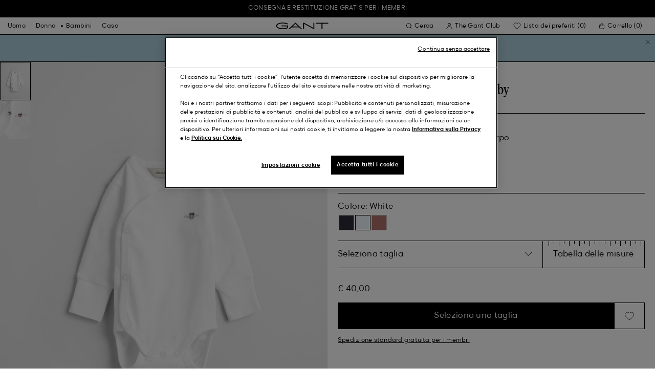

--- FILE ---
content_type: text/html;charset=UTF-8
request_url: https://www.gant.it/body-a-maniche-lunghe-shield-baby-white/505179-110.html
body_size: 43574
content:
<!DOCTYPE html>
<html lang="it" dir="ltr" class="no-js">
<head>
<script>
window['GoogleAnalyticsObject'] = 'ga';
window['ga'] = window['ga'] || function() {
(window['ga'].q = window['ga'].q || []).push(arguments)
};
</script>



<link rel="preconnect" href="//cdn-eu.dynamicyield.com">
<link rel="preconnect" href="//st-eu.dynamicyield.com">
<link rel="preconnect" href="//rcom-eu.dynamicyield.com">
<link rel="dns-prefetch" href="//cdn-eu.dynamicyield.com">
<link rel="dns-prefetch" href="//st-eu.dynamicyield.com">
<link rel="dns-prefetch" href="//rcom-eu.dynamicyield.com">
<link rel="preconnect" href="https://googletagmanager.com/">
<link rel="preconnect" href="https://google-analytics.com/">
<link rel="dns-prefetch" href="https://googletagmanager.com/">
<link rel="dns-prefetch" href="https://google-analytics.com/">


    <link rel="dns-prefetch" hef="https://hello.myfonts.net">



    <link rel="modulepreload" href="/on/demandware.static/Sites-Gant-IT-Site/-/it_IT/v1766549294109/js/main.js"/>



<link rel="preload" href="/on/demandware.static/Sites-Gant-IT-Site/-/default/dw06907013/fonts/GantModern-Regular.woff2" as="font" type="font/woff2" crossorigin>
<link rel="preload" href="/on/demandware.static/Sites-Gant-IT-Site/-/default/dw58f02dc9/fonts/GantModern-Medium.woff2" as="font" type="font/woff2" crossorigin>
<link rel="preload" href="/on/demandware.static/Sites-Gant-IT-Site/-/default/dw1e2c56bd/fonts/GantModern-Bold.woff2" as="font" type="font/woff2" crossorigin>
<link rel="preload" href="/on/demandware.static/Sites-Gant-IT-Site/-/default/dw977578f9/fonts/GANTVarsitySans-Regular.woff2" as="font" type="font/woff2" crossorigin>
<link rel="preload" href="/on/demandware.static/Sites-Gant-IT-Site/-/default/dw30b95053/fonts/GantSerif-MediumCondensed.woff2" as="font" type="font/woff2" crossorigin>












<script type="application/ld+json">
    {"@context":"https://schema.org","@type":"Organization","@id":"https://www.gant.it","name":"GANT","url":"https://www.gant.it","logo":"https://cdn-jura.gant.com/bundles/gantpage/svg/gant.svg?edda918ef7","sameAs":["https://www.facebook.com/gant","https://twitter.com/GANT1949","https://www.youtube.com/user/GANTvideos","https://en.wikipedia.org/wiki/Gant_(retailer)","https://www.instagram.com/gant/","https://www.wikidata.org/wiki/Q1493667"]}
</script>

<script>
    window.csrfEndpoint = "/on/demandware.store/Sites-Gant-IT-Site/it_IT/CSRF-Generate";
</script>




    <script src="https://js-de.sentry-cdn.com/6a03dcc277661292c55db05c69801975.min.js" crossorigin="anonymous"></script>
    <script>
            Sentry.onLoad(function() {
            Sentry.init({
                dsn: "https://6a03dcc277661292c55db05c69801975@o4509626399653893.ingest.de.sentry.io/4509875374325840",
                debug: false,
                environment: "production",
                attachStacktrace: true,
                release: "release_1934",               
                tracesSampleRate: 1
            });
            Sentry.lazyLoadIntegration("captureConsoleIntegration").then(
            (integration) => {
                Sentry.addIntegration(integration());
            },
            );
        });
    </script>


<meta charset="UTF-8" />

<meta http-equiv="x-ua-compatible" content="ie=edge" />
<meta name="mobile-web-app-capable" content="yes" />
<meta name="viewport" content="width=device-width, initial-scale=1" />


<link rel="apple-touch-icon" sizes="180x180" href="/on/demandware.static/Sites-Gant-IT-Site/-/default/dw8928f96e/images/favicons/favicon.ico">
<link rel="icon" type="image/png" sizes="32x32" href="/on/demandware.static/Sites-Gant-IT-Site/-/default/dwab1da323/images/favicons/favicon-32x32.png">
<link rel="icon" type="image/png" sizes="16x16" href="/on/demandware.static/Sites-Gant-IT-Site/-/default/dw9d38a22b/images/favicons/favicon-16x16.png">
<link rel="mask-icon" type="icon" href="/on/demandware.static/Sites-Gant-IT-Site/-/default/dw8928f96e/images/favicons/favicon.ico"> 
<link rel="icon" type="icon" href="/on/demandware.static/Sites-Gant-IT-Site/-/default/dw8928f96e/images/favicons/favicon.ico">

<link rel="manifest" href="/on/demandware.static/Sites-Gant-IT-Site/-/default/dwbcc655cd/images/favicons/site.webmanifest">
<meta name="msapplication-TileColor" content="#2b5797">
<meta name="theme-color" content="#ffffff">



<noscript>
  <style>
    .u-visible-with-nojs {
      opacity: 1!important;
      pointer-events: all!important;
    }

    .u-hidden-with-nojs {
      display: none!important;
    }

    .u-overflow-auto-nojs {
      overflow-x: auto!important;
    }

    .u-transform-none-nojs {
      transform: translate3d(0,0,0) scale(1) rotate(0) !important;
    }
  </style>
</noscript>

<style>
    @font-face {
        font-family: 'GANTVarsitySans';
        font-style: normal;
        font-weight: 400;
        font-display: swap;
        src: url('/on/demandware.static/Sites-Gant-IT-Site/-/default/dw977578f9/fonts/GANTVarsitySans-Regular.woff2') format('woff2');
    }

    @font-face {
        font-family: 'GantModern';
        font-style: normal;
        font-weight: 400;
        font-display: swap;
        src: url('/on/demandware.static/Sites-Gant-IT-Site/-/default/dw06907013/fonts/GantModern-Regular.woff2') format('woff2');
    }

    @font-face {
        font-family: 'GantModern';
        font-style: normal;
        font-weight: 500;
        font-display: swap;
        src: url('/on/demandware.static/Sites-Gant-IT-Site/-/default/dw58f02dc9/fonts/GantModern-Medium.woff2') format('woff2');
    }

    @font-face {
        font-family: 'GantModern';
        font-style: normal;
        font-weight: 600;
        font-display: swap;
        src: url('/on/demandware.static/Sites-Gant-IT-Site/-/default/dw1e2c56bd/fonts/GantModern-Bold.woff2') format('woff2');
    }

    @font-face {
        font-family: 'GantSerif';
        font-style: normal;
        font-weight: 400;
        font-display: swap;
        src: url('/on/demandware.static/Sites-Gant-IT-Site/-/default/dw30b95053/fonts/GantSerif-MediumCondensed.woff2') format('woff2');
    }
</style>


    <link rel="stylesheet" href="/on/demandware.static/Sites-Gant-IT-Site/-/it_IT/v1766549294109/css/main.css" />











    <script src="/on/demandware.static/Sites-Gant-IT-Site/-/it_IT/v1766549294109/js/dynamic-yield.js"></script>

    <script js-hook-dy-reporting>
        window.DY = window.DY || {};
        window.dyReportURL="/on/demandware.store/Sites-Gant-IT-Site/it_IT/DynamicYield-Report";

        DY.recommendationContext = {"type":"PRODUCT","lng":"it_IT","data":["7325707142000"]};

        DY.userActiveConsent = { accepted: getUserConsent() };
    </script>

    <script type="text/javascript" src="//cdn-eu.dynamicyield.com/api/9880587/api_dynamic.js"></script>
    <script type="text/javascript" src="//cdn-eu.dynamicyield.com/api/9880587/api_static.js"></script>







    <!-- OneTrust Cookies Consent Notice start -->
    
        <script async src="https://cdn.cookielaw.org/scripttemplates/otSDKStub.js" data-document-language="true" type="text/javascript" charset="UTF-8" data-domain-script="f6ff3f1f-4fee-41cc-aaed-dd0bd881fcb4"></script>
    

    <script type="text/javascript">
        function OptanonWrapper() {
            var eventName = 'cookies::oneTrustIsLoaded';
            if ( typeof window.CustomEvent === "function" ) {
                window.dispatchEvent(new CustomEvent(eventName));
            } else {
                var evt = document.createEvent('CustomEvent');
                evt.initCustomEvent(eventName, false, false, null);
            }
        }
    </script>
    <!-- OneTrust Cookies Consent Notice end -->






<meta property="og:type" content="product.item">

    

    

    

    

    

    

    

    

    

    

    

    

    
        <meta property="og:url" content="https://www.gant.it/body-a-maniche-lunghe-shield-baby-white/505179-110.html" />
    

    

    

    

    



    <meta property="og:title" content="Body a maniche lunghe Shield Baby - GANT" />


    <meta property="og:description" content="Acquista Body a maniche lunghe Shield Baby da it.GANT.com, il brand originale dello stile di vita americano dal 1949." />



    
    
        <meta property="og:image" content="https://www.gant.it/on/demandware.static/-/Sites-gant-master/default/dw56ff1040/PhotoStudio/time__1743081317__202503-505179-110-flat-fv-1.jpg" />
        <meta name="thumbnail" content="https://www.gant.it/on/demandware.static/-/Sites-gant-master/default/dw56ff1040/PhotoStudio/time__1743081317__202503-505179-110-flat-fv-1.jpg" />
    





    <script>
        window.dataLayer = window.dataLayer || [];
        dataLayer.push({
	"event": "productDetail",
	"ecommerce": {
		"currencyCode": "EUR",
		"detail": {
			"products": [
				{
					"name": "Baby Shield Long Sleeve Bodysuit",
					"id": "505179",
					"firstAvailableEAN": "7325707142000",
					"price": 40,
					"brand": "BABY UNISEX",
					"category": "JERSEY/ONE-PIECE",
					"variant": "WHITE",
					"dimension7": "undefined",
					"dimension15": "505179-110",
					"dimension2": 100,
					"dimension3": "stock FP",
					"dimension4": "false",
					"dimension23": "undefined",
					"list": "Body",
					"productSize": "undefined"
				}
			]
		}
	}
});
    </script>





















    





































































































    <!-- Google Tag Manager -->
    <script js-hook-gtm>(function(w,d,s,l,i){w[l]=w[l]||[];w[l].push({'gtm.start':
        new Date().getTime(),event:'gtm.js'});var f=d.getElementsByTagName(s)[0],
        j=d.createElement(s),dl=l!='dataLayer'?'&l='+l:'';j.async=true;j.src=
        'https://www.googletagmanager.com/gtm.js?id='+i+dl;f.parentNode.insertBefore(j,f);
        })(window,document,'script','dataLayer','GTM-T2ZZV3T');</script>
    <!-- End Google Tag Manager -->
    
    <script>
        window.dataLayer = window.dataLayer || [];
        window.gtmData =
        {
	"pageType": "product",
	"loginStatus": "FALSE",
	"contentBreadcrumb": "kids-teens_baby_baby-bodys"
};
        dataLayer.push(window.gtmData);
    </script>


    


    











    
        <title>
            Body a maniche lunghe Shield Baby - GANT
        </title>
    

    <meta name="description" content="Acquista Body a maniche lunghe Shield Baby da it.GANT.com, il brand originale dello stile di vita americano dal 1949."/>

    
    

    




    <link rel="canonical" href="/body-a-maniche-lunghe-shield-baby-white/505179-110.html"/>

    
    

    

    
        <link rel="alternate" hreflang="de-de" href="https://www.gant.de/baby-shield-langarm-body-white/505179-110.html">
    
        <link rel="alternate" hreflang="de-at" href="https://at.gant.com/baby-shield-langarm-body-white/505179-110.html">
    
        <link rel="alternate" hreflang="de-ch" href="https://www.gant.ch/baby-shield-langarm-body-white/505179-110.html">
    
        <link rel="alternate" hreflang="zh-cn" href="https://www.gant.cn/505179-110.html">
    
        <link rel="alternate" hreflang="en-us" href="https://gant.com/baby-shield-long-sleeve-bodysuit-white/505179-110.html">
    
        <link rel="alternate" hreflang="en-gb" href="https://www.gant.co.uk/baby-shield-long-sleeve-bodysuit-white/505179-110.html">
    
        <link rel="alternate" hreflang="en-gb" href="https://www.gant.co.uk/baby-shield-long-sleeve-bodysuit-white/505179-110.html">
    
        <link rel="alternate" hreflang="sv-se" href="https://www.gant.se/baby-shield-langaermad-body-white/505179-110.html">
    
        <link rel="alternate" hreflang="nl-nl" href="https://www.gant.nl/baby-shield-rompertje-met-lange-mouwen-white/505179-110.html">
    
        <link rel="alternate" hreflang="fr-fr" href="https://www.gant.fr/body-a-manches-longues-avec-ecusson-bebe-white/505179-110.html">
    
        <link rel="alternate" hreflang="fi-fi" href="https://www.gant.fi/pitkaehihainen-baby-malliston-shield-body-white/505179-110.html">
    
        <link rel="alternate" hreflang="da-dk" href="https://www.gant.dk/baby-shield-bodysuit-med-lange-aermer-white/505179-110.html">
    
        <link rel="alternate" hreflang="it-it" href="https://www.gant.it/body-a-maniche-lunghe-shield-baby-white/505179-110.html">
    
        <link rel="alternate" hreflang="es-es" href="https://www.gant.es/body-de-manga-larga-shield-baby-white/505179-110.html">
    
        <link rel="alternate" hreflang="pt-pt" href="https://www.gant.pt/body-de-manga-comprida-shield-baby-white/505179-110.html">
    
        <link rel="alternate" hreflang="fr-be" href="https://www.gant.be/fr_be/body-a-manches-longues-avec-ecusson-bebe-white/505179-110.html">
    
        <link rel="alternate" hreflang="nl-be" href="https://www.gant.be//baby-shield-rompertje-met-lange-mouwen-white/505179-110.html">
    






    <script src="https://gantde.app.baqend.com/v1/speedkit/install.js?d=production" async crossorigin="anonymous"></script>




    


    <script>
        window.dataLayer = window.dataLayer || [];
        dataLayer.push({
	"event": "sync_cart",
	"ecommerce": {
		"currencyCode": "EUR",
		"cart_details": {
			"products": "undefined"
		}
	},
	"cartValue": "undefined"
});
    </script>


    <script>
        window.dataLayer = window.dataLayer || [];
        dataLayer.push({
	"event": "identify_user",
	"user_properties": {
		"hashedEmail": "undefined",
		"crmId": "undefined"
	}
});
    </script>




<script type="text/javascript">//<!--
/* <![CDATA[ (head-active_data.js) */
var dw = (window.dw || {});
dw.ac = {
    _analytics: null,
    _events: [],
    _category: "",
    _searchData: "",
    _anact: "",
    _anact_nohit_tag: "",
    _analytics_enabled: "true",
    _timeZone: "Europe/Rome",
    _capture: function(configs) {
        if (Object.prototype.toString.call(configs) === "[object Array]") {
            configs.forEach(captureObject);
            return;
        }
        dw.ac._events.push(configs);
    },
	capture: function() { 
		dw.ac._capture(arguments);
		// send to CQ as well:
		if (window.CQuotient) {
			window.CQuotient.trackEventsFromAC(arguments);
		}
	},
    EV_PRD_SEARCHHIT: "searchhit",
    EV_PRD_DETAIL: "detail",
    EV_PRD_RECOMMENDATION: "recommendation",
    EV_PRD_SETPRODUCT: "setproduct",
    applyContext: function(context) {
        if (typeof context === "object" && context.hasOwnProperty("category")) {
        	dw.ac._category = context.category;
        }
        if (typeof context === "object" && context.hasOwnProperty("searchData")) {
        	dw.ac._searchData = context.searchData;
        }
    },
    setDWAnalytics: function(analytics) {
        dw.ac._analytics = analytics;
    },
    eventsIsEmpty: function() {
        return 0 == dw.ac._events.length;
    }
};
/* ]]> */
// -->
</script>
<script type="text/javascript">//<!--
/* <![CDATA[ (head-cquotient.js) */
var CQuotient = window.CQuotient = {};
CQuotient.clientId = 'bfln-Gant-IT';
CQuotient.realm = 'BFLN';
CQuotient.siteId = 'Gant-IT';
CQuotient.instanceType = 'prd';
CQuotient.locale = 'it_IT';
CQuotient.fbPixelId = '__UNKNOWN__';
CQuotient.activities = [];
CQuotient.cqcid='';
CQuotient.cquid='';
CQuotient.cqeid='';
CQuotient.cqlid='';
CQuotient.apiHost='api.cquotient.com';
/* Turn this on to test against Staging Einstein */
/* CQuotient.useTest= true; */
CQuotient.useTest = ('true' === 'false');
CQuotient.initFromCookies = function () {
	var ca = document.cookie.split(';');
	for(var i=0;i < ca.length;i++) {
	  var c = ca[i];
	  while (c.charAt(0)==' ') c = c.substring(1,c.length);
	  if (c.indexOf('cqcid=') == 0) {
		CQuotient.cqcid=c.substring('cqcid='.length,c.length);
	  } else if (c.indexOf('cquid=') == 0) {
		  var value = c.substring('cquid='.length,c.length);
		  if (value) {
		  	var split_value = value.split("|", 3);
		  	if (split_value.length > 0) {
			  CQuotient.cquid=split_value[0];
		  	}
		  	if (split_value.length > 1) {
			  CQuotient.cqeid=split_value[1];
		  	}
		  	if (split_value.length > 2) {
			  CQuotient.cqlid=split_value[2];
		  	}
		  }
	  }
	}
}
CQuotient.getCQCookieId = function () {
	if(window.CQuotient.cqcid == '')
		window.CQuotient.initFromCookies();
	return window.CQuotient.cqcid;
};
CQuotient.getCQUserId = function () {
	if(window.CQuotient.cquid == '')
		window.CQuotient.initFromCookies();
	return window.CQuotient.cquid;
};
CQuotient.getCQHashedEmail = function () {
	if(window.CQuotient.cqeid == '')
		window.CQuotient.initFromCookies();
	return window.CQuotient.cqeid;
};
CQuotient.getCQHashedLogin = function () {
	if(window.CQuotient.cqlid == '')
		window.CQuotient.initFromCookies();
	return window.CQuotient.cqlid;
};
CQuotient.trackEventsFromAC = function (/* Object or Array */ events) {
try {
	if (Object.prototype.toString.call(events) === "[object Array]") {
		events.forEach(_trackASingleCQEvent);
	} else {
		CQuotient._trackASingleCQEvent(events);
	}
} catch(err) {}
};
CQuotient._trackASingleCQEvent = function ( /* Object */ event) {
	if (event && event.id) {
		if (event.type === dw.ac.EV_PRD_DETAIL) {
			CQuotient.trackViewProduct( {id:'', alt_id: event.id, type: 'raw_sku'} );
		} // not handling the other dw.ac.* events currently
	}
};
CQuotient.trackViewProduct = function(/* Object */ cqParamData){
	var cq_params = {};
	cq_params.cookieId = CQuotient.getCQCookieId();
	cq_params.userId = CQuotient.getCQUserId();
	cq_params.emailId = CQuotient.getCQHashedEmail();
	cq_params.loginId = CQuotient.getCQHashedLogin();
	cq_params.product = cqParamData.product;
	cq_params.realm = cqParamData.realm;
	cq_params.siteId = cqParamData.siteId;
	cq_params.instanceType = cqParamData.instanceType;
	cq_params.locale = CQuotient.locale;
	
	if(CQuotient.sendActivity) {
		CQuotient.sendActivity(CQuotient.clientId, 'viewProduct', cq_params);
	} else {
		CQuotient.activities.push({activityType: 'viewProduct', parameters: cq_params});
	}
};
/* ]]> */
// -->
</script>

</head>
<body
class="page--pdp"
data-currency-code="EUR"

data-action="Product-Show"
data-querystring="pid=505179-110"
>
<a class="u-sr-only" href="#content">Passa ai contenuti principali</a>


    <!-- Google Tag Manager (noscript) -->
    <noscript><iframe src="https://www.googletagmanager.com/ns.html?id=GTM-T2ZZV3T" class="u-gtm-noscript"></iframe></noscript>
    <!-- End Google Tag Manager (noscript) -->








<header
    class="c-header"
    js-hook-header
>
    <div
    js-hook-usp-banner
    data-position="0"
    class="c-usp-banner"
    js-hook-inview
    data-inview-threshold="0.3"
    data-inview-trigger="gtm::view-promotion"
    data-inview-persistent="false"
    data-gtm-component-name="USP Banner"
    style=color:#FFFFFF;background-color:#000000;
>
    <div class="o-container">
        <ul>
<li><center><a data-gtm-name-id="FREE SHIPPING AND FREE RETURNS FOR MEMBERS" href="https://www.gant.it/register"><span>Consegna e restituzione gratis per i membri<span></center></a></li>
</ul>
    </div>
</div>




    <div class="o-container header__container" js-hook-header-container>
        <div class="header__row" >

            <div class="header__helper header__helper--left">
                <div class="c-navigation">
    






























































































    <nav
    class="c-mega-menu c-desktop-navigation"
    id="modal-mega-menu"
    data-modal-auto-focus="false"
    data-modal-close-all-others="true"
    data-modal-no-body-class="true"
    js-hook-modal
    js-hook-mega-menu>
    <ul class="mega-menu__nav" role="menu">
        
            
                
            
                
                    <li class="mega-menu__item" role="menuitem" js-hook-mega-menu-item>
                        
                        

                        
                            



<a class="c-button mega-menu__link has-children" tabindex="0"

href="/uomo" js-hook-mega-menu-link aria-expanded=false aria-haspopup=true aria-controls=desktopmen data-gtm-placement-name="top navigation" data-category-id=men data-gtm-name="Uomo" data-gtm-page-id="men" data-gtm-name-id="men"


>



<span class="button__label">Uomo</span>




</a>


                                <div
                                    id="desktop-men"
                                    role="menu"
                                    class="c-flyout-menu mega-menu__flyout"
                                    aria-labelledby="menu-item-1"
                                    aria-hidden="true"
                                    js-hook-flyout-menu
                                >
                                    

                                


<div class="o-grid flyout-menu__content">
    

        
        

        
            
        

        <div class="o-col flyout-menu__list flyout-menu__list--first">
            
                
            
                
            
                
                    <div class="flyout-menu__list-item flyout-menu__list-item--first">
                        <strong class="flyout-menu__title">
                            
                                



<a class="c-button flyout-menu__list-item-link flyout-menu__title-link" tabindex="0"

href="/uomo/nuovi-arrivi" js-hook-gtm-click-component data-gtm-placement-name="top navigation" data-gtm-name="Nuovi arrivi" data-gtm-page-id="mens-new-arrivals" data-gtm-name-id="mens-new-arrivals"


>



<span class="button__label">Nuovi arrivi</span>




</a>

                            
                        </strong>
                        
                    </div>
                
            
                
            
                
            
                
            
                
            
                
            
                
            
                
            
                
            
                
                    <div class="flyout-menu__list-item flyout-menu__list-item--first">
                        <strong class="flyout-menu__title">
                            
                                



<a class="c-button flyout-menu__list-item-link flyout-menu__title-link" tabindex="0"

href="/abbigliamento/campagna-vacanze" js-hook-gtm-click-component data-gtm-placement-name="top navigation" data-gtm-name="Holiday Getaway" data-gtm-page-id="holiday-campaign" data-gtm-name-id="holiday-campaign"


>



<span class="button__label">Holiday Getaway</span>




</a>

                            
                        </strong>
                        
                    </div>
                
            
                
                    <div class="flyout-menu__list-item flyout-menu__list-item--first">
                        <strong class="flyout-menu__title">
                            
                                



<a class="c-button flyout-menu__list-item-link flyout-menu__title-link" tabindex="0"

href="/guida-ai-regali/uomo" js-hook-gtm-click-component data-gtm-placement-name="top navigation" data-gtm-name="Gift Guide" data-gtm-page-id="gift-guide-men" data-gtm-name-id="gift-guide-men"


>



<span class="button__label">Gift Guide</span>




</a>

                            
                        </strong>
                        
                    </div>
                
            
        </div>
    

        
        

        

        <div class="o-col flyout-menu__list">
            
                
                    <div class="flyout-menu__list-item">
                        <strong class="flyout-menu__title">
                            
                                



<a class="c-button flyout-menu__list-item-link flyout-menu__title-link" tabindex="0"

href="/uomo/abbigliamento" js-hook-gtm-click-component data-gtm-placement-name="top navigation" data-gtm-name="Abbigliamento" data-gtm-page-id="mens-clothing" data-gtm-name-id="mens-clothing"


>



<span class="button__label">Abbigliamento</span>




</a>

                            
                        </strong>
                        
                            
                            
    
        



<a class="c-button flyout-menu__list-item-link" tabindex="0"

href="/uomo/abbigliamento/camicie" js-hook-gtm-click-component data-gtm-placement-name="top navigation" data-gtm-name="Camicie" data-gtm-page-id="mens-shirts" data-gtm-name-id="mens-shirts"


>



<span class="button__label">Camicie</span>




</a>

    

    
        



<a class="c-button flyout-menu__list-item-link" tabindex="0"

href="/uomo/abbigliamento/polo" js-hook-gtm-click-component data-gtm-placement-name="top navigation" data-gtm-name="Polos" data-gtm-page-id="mens-poloshirts" data-gtm-name-id="mens-poloshirts"


>



<span class="button__label">Polos</span>




</a>

    

    
        



<a class="c-button flyout-menu__list-item-link" tabindex="0"

href="/uomo/abbigliamento/heavy-ruggers" js-hook-gtm-click-component data-gtm-placement-name="top navigation" data-gtm-name="Heavy Ruggers" data-gtm-page-id="mens-ruggers" data-gtm-name-id="mens-ruggers"


>



<span class="button__label">Heavy Ruggers</span>




</a>

    

    
        



<a class="c-button flyout-menu__list-item-link" tabindex="0"

href="/uomo/abbigliamento/t-shirts" js-hook-gtm-click-component data-gtm-placement-name="top navigation" data-gtm-name="T-shirts" data-gtm-page-id="mens-t-shirts" data-gtm-name-id="mens-t-shirts"


>



<span class="button__label">T-shirts</span>




</a>

    

    
        



<a class="c-button flyout-menu__list-item-link" tabindex="0"

href="/uomo/abbigliamento/felpe" js-hook-gtm-click-component data-gtm-placement-name="top navigation" data-gtm-name="Felpe" data-gtm-page-id="mens-sweatshirts-hoodies" data-gtm-name-id="mens-sweatshirts-hoodies"


>



<span class="button__label">Felpe</span>




</a>

    

    
        



<a class="c-button flyout-menu__list-item-link" tabindex="0"

href="/uomo/abbigliamento/maglieria" js-hook-gtm-click-component data-gtm-placement-name="top navigation" data-gtm-name="Maglieria" data-gtm-page-id="mens-knitwear" data-gtm-name-id="mens-knitwear"


>



<span class="button__label">Maglieria</span>




</a>

    

    
        



<a class="c-button flyout-menu__list-item-link" tabindex="0"

href="/uomo/abbigliamento/zipcorta" js-hook-gtm-click-component data-gtm-placement-name="top navigation" data-gtm-name="Maglioni halfzip" data-gtm-page-id="mens-halfzip" data-gtm-name-id="mens-halfzip"


>



<span class="button__label">Maglioni halfzip</span>




</a>

    

    
        



<a class="c-button flyout-menu__list-item-link" tabindex="0"

href="/uomo/abbigliamento/giacche-e-cappotti" js-hook-gtm-click-component data-gtm-placement-name="top navigation" data-gtm-name="Giacche & Cappotti" data-gtm-page-id="mens-jackets-coats" data-gtm-name-id="mens-jackets-coats"


>



<span class="button__label">Giacche & Cappotti</span>




</a>

    

    
        



<a class="c-button flyout-menu__list-item-link" tabindex="0"

href="/uomo/abbigliamento/pantaloni" js-hook-gtm-click-component data-gtm-placement-name="top navigation" data-gtm-name="Pantaloni" data-gtm-page-id="mens-pants" data-gtm-name-id="mens-pants"


>



<span class="button__label">Pantaloni</span>




</a>

    

    
        



<a class="c-button flyout-menu__list-item-link" tabindex="0"

href="/uomo/abbigliamento/jeans" js-hook-gtm-click-component data-gtm-placement-name="top navigation" data-gtm-name="Jeans" data-gtm-page-id="mens-jeans" data-gtm-name-id="mens-jeans"


>



<span class="button__label">Jeans</span>




</a>

    

    

    

    

    
        



<a class="c-button flyout-menu__list-item-link" tabindex="0"

href="/uomo/abbigliamento/blazer" js-hook-gtm-click-component data-gtm-placement-name="top navigation" data-gtm-name="Blazers" data-gtm-page-id="mens-blazers" data-gtm-name-id="mens-blazers"


>



<span class="button__label">Blazers</span>




</a>

    

    
        



<a class="c-button flyout-menu__list-item-link" tabindex="0"

href="/uomo/abbigliamento/pigiama" js-hook-gtm-click-component data-gtm-placement-name="top navigation" data-gtm-name="Pigiama" data-gtm-page-id="mens-pyjamas" data-gtm-name-id="mens-pyjamas"


>



<span class="button__label">Pigiama</span>




</a>

    

    
        



<a class="c-button flyout-menu__list-item-link" tabindex="0"

href="/uomo/abbigliamento/calze" js-hook-gtm-click-component data-gtm-placement-name="top navigation" data-gtm-name="Calze" data-gtm-page-id="mens-socks" data-gtm-name-id="mens-socks"


>



<span class="button__label">Calze</span>




</a>

    

    
        



<a class="c-button flyout-menu__list-item-link" tabindex="0"

href="/uomo/abbigliamento/biancheria-intima" js-hook-gtm-click-component data-gtm-placement-name="top navigation" data-gtm-name="Intimo" data-gtm-page-id="mens-underwear" data-gtm-name-id="mens-underwear"


>



<span class="button__label">Intimo</span>




</a>

    


                        
                    </div>
                
            
        </div>
    

        
        

        

        <div class="o-col flyout-menu__list">
            
                
                    <div class="flyout-menu__list-item">
                        <strong class="flyout-menu__title">
                            
                                



<a class="c-button flyout-menu__list-item-link flyout-menu__title-link" tabindex="0"

href="/uomo/accessori" js-hook-gtm-click-component data-gtm-placement-name="top navigation" data-gtm-name="Accessori" data-gtm-page-id="mens-accessories" data-gtm-name-id="mens-accessories"


>



<span class="button__label">Accessori</span>




</a>

                            
                        </strong>
                        
                            
                            
    
        



<a class="c-button flyout-menu__list-item-link" tabindex="0"

href="/uomo/accessori/occhiali-da-sole" js-hook-gtm-click-component data-gtm-placement-name="top navigation" data-gtm-name="Occhiali da sole" data-gtm-page-id="mens-sunglasses" data-gtm-name-id="mens-sunglasses"


>



<span class="button__label">Occhiali da sole</span>




</a>

    

    
        



<a class="c-button flyout-menu__list-item-link" tabindex="0"

href="/uomo/accessori/fragranza" js-hook-gtm-click-component data-gtm-placement-name="top navigation" data-gtm-name="Fragranze" data-gtm-page-id="mens-fragrance" data-gtm-name-id="mens-fragrance"


>



<span class="button__label">Fragranze</span>




</a>

    

    
        



<a class="c-button flyout-menu__list-item-link" tabindex="0"

href="/uomo/accessori/orologi" js-hook-gtm-click-component data-gtm-placement-name="top navigation" data-gtm-name="Orologi" data-gtm-page-id="mens-watches" data-gtm-name-id="mens-watches"


>



<span class="button__label">Orologi</span>




</a>

    

    
        



<a class="c-button flyout-menu__list-item-link" tabindex="0"

href="/uomo/accessori/cappellini" js-hook-gtm-click-component data-gtm-placement-name="top navigation" data-gtm-name="Cappelli" data-gtm-page-id="mens-beanies-caps" data-gtm-name-id="mens-beanies-caps"


>



<span class="button__label">Cappelli</span>




</a>

    

    
        



<a class="c-button flyout-menu__list-item-link" tabindex="0"

href="/uomo/accessori/berretti" js-hook-gtm-click-component data-gtm-placement-name="top navigation" data-gtm-name="Berretti" data-gtm-page-id="mens-beanies" data-gtm-name-id="mens-beanies"


>



<span class="button__label">Berretti</span>




</a>

    

    
        



<a class="c-button flyout-menu__list-item-link" tabindex="0"

href="/uomo/accessori/guanti" js-hook-gtm-click-component data-gtm-placement-name="top navigation" data-gtm-name="Guanti" data-gtm-page-id="mens-gloves" data-gtm-name-id="mens-gloves"


>



<span class="button__label">Guanti</span>




</a>

    

    
        



<a class="c-button flyout-menu__list-item-link" tabindex="0"

href="/uomo/accessori/sciarpe" js-hook-gtm-click-component data-gtm-placement-name="top navigation" data-gtm-name="Sciarpe" data-gtm-page-id="mens-scarves" data-gtm-name-id="mens-scarves"


>



<span class="button__label">Sciarpe</span>




</a>

    

    
        



<a class="c-button flyout-menu__list-item-link" tabindex="0"

href="/uomo/accessori/cinture" js-hook-gtm-click-component data-gtm-placement-name="top navigation" data-gtm-name="Cinture" data-gtm-page-id="mens-belts" data-gtm-name-id="mens-belts"


>



<span class="button__label">Cinture</span>




</a>

    

    
        



<a class="c-button flyout-menu__list-item-link" tabindex="0"

href="/uomo/accessori/borse" js-hook-gtm-click-component data-gtm-placement-name="top navigation" data-gtm-name="Borse" data-gtm-page-id="mens-bags" data-gtm-name-id="mens-bags"


>



<span class="button__label">Borse</span>




</a>

    

    
        



<a class="c-button flyout-menu__list-item-link" tabindex="0"

href="/uomo/accessori/cravatte" js-hook-gtm-click-component data-gtm-placement-name="top navigation" data-gtm-name="Cravatte" data-gtm-page-id="mens-ties" data-gtm-name-id="mens-ties"


>



<span class="button__label">Cravatte</span>




</a>

    


                        
                    </div>
                
            
        </div>
    

        
        

        

        <div class="o-col flyout-menu__list">
            
                
                    <div class="flyout-menu__list-item">
                        <strong class="flyout-menu__title">
                            
                                



<a class="c-button flyout-menu__list-item-link flyout-menu__title-link" tabindex="0"

href="/uomo/calzature" js-hook-gtm-click-component data-gtm-placement-name="top navigation" data-gtm-name="Calzature" data-gtm-page-id="mens-shoes" data-gtm-name-id="mens-shoes"


>



<span class="button__label">Calzature</span>




</a>

                            
                        </strong>
                        
                            
                            
    
        



<a class="c-button flyout-menu__list-item-link" tabindex="0"

href="/uomo/calzature/stivali" js-hook-gtm-click-component data-gtm-placement-name="top navigation" data-gtm-name="Boots" data-gtm-page-id="mens-boots" data-gtm-name-id="mens-boots"


>



<span class="button__label">Boots</span>




</a>

    

    
        



<a class="c-button flyout-menu__list-item-link" tabindex="0"

href="/uomo/calzature/sneakers" js-hook-gtm-click-component data-gtm-placement-name="top navigation" data-gtm-name="Sneakers" data-gtm-page-id="mens-sneakers" data-gtm-name-id="mens-sneakers"


>



<span class="button__label">Sneakers</span>




</a>

    

    
        



<a class="c-button flyout-menu__list-item-link" tabindex="0"

href="/uomo/calzature/mocassini" js-hook-gtm-click-component data-gtm-placement-name="top navigation" data-gtm-name="Mocassini" data-gtm-page-id="mens-loafers" data-gtm-name-id="mens-loafers"


>



<span class="button__label">Mocassini</span>




</a>

    

    


                        
                    </div>
                
            
        </div>
    
    
        <div class="u-visible-up--md o-col navigation__content-asset u-flex" data-position="0" data-gtm-component-name="Image on Navigation" >
            


        </div>
    
</div>

                            </div>

                        

                    </li>
                
            
                
                    <li class="mega-menu__item" role="menuitem" js-hook-mega-menu-item>
                        
                        

                        
                            



<a class="c-button mega-menu__link has-children" tabindex="0"

href="/donna" js-hook-mega-menu-link aria-expanded=false aria-haspopup=true aria-controls=desktopwomen data-gtm-placement-name="top navigation" data-category-id=women data-gtm-name="Donna" data-gtm-page-id="women" data-gtm-name-id="women"


>



<span class="button__label">Donna</span>




</a>


                                <div
                                    id="desktop-women"
                                    role="menu"
                                    class="c-flyout-menu mega-menu__flyout"
                                    aria-labelledby="menu-item-2"
                                    aria-hidden="true"
                                    js-hook-flyout-menu
                                >
                                    

                                


<div class="o-grid flyout-menu__content">
    

        
        

        
            
        

        <div class="o-col flyout-menu__list flyout-menu__list--first">
            
                
            
                
                    <div class="flyout-menu__list-item flyout-menu__list-item--first">
                        <strong class="flyout-menu__title">
                            
                                



<a class="c-button flyout-menu__list-item-link flyout-menu__title-link" tabindex="0"

href="/donna/nuovi-arrivi" js-hook-gtm-click-component data-gtm-placement-name="top navigation" data-gtm-name="Nuovi arrivi" data-gtm-page-id="womens-new-arrivals" data-gtm-name-id="womens-new-arrivals"


>



<span class="button__label">Nuovi arrivi</span>




</a>

                            
                        </strong>
                        
                    </div>
                
            
                
            
                
            
                
            
                
            
                
            
                
            
                
            
                
            
                
                    <div class="flyout-menu__list-item flyout-menu__list-item--first">
                        <strong class="flyout-menu__title">
                            
                                



<a class="c-button flyout-menu__list-item-link flyout-menu__title-link" tabindex="0"

href="/abbigliamento/campagna-vacanze" js-hook-gtm-click-component data-gtm-placement-name="top navigation" data-gtm-name="Holiday Campaign" data-gtm-page-id="holiday-campaign" data-gtm-name-id="holiday-campaign"


>



<span class="button__label">Holiday Campaign</span>




</a>

                            
                        </strong>
                        
                    </div>
                
            
                
                    <div class="flyout-menu__list-item flyout-menu__list-item--first">
                        <strong class="flyout-menu__title">
                            
                                



<a class="c-button flyout-menu__list-item-link flyout-menu__title-link" tabindex="0"

href="/guida-ai-regali/donna" js-hook-gtm-click-component data-gtm-placement-name="top navigation" data-gtm-name="Gift Guide" data-gtm-page-id="gift-guide-women" data-gtm-name-id="gift-guide-women"


>



<span class="button__label">Gift Guide</span>




</a>

                            
                        </strong>
                        
                    </div>
                
            
                
            
                
            
        </div>
    

        
        

        

        <div class="o-col flyout-menu__list">
            
                
                    <div class="flyout-menu__list-item">
                        <strong class="flyout-menu__title">
                            
                                



<a class="c-button flyout-menu__list-item-link flyout-menu__title-link" tabindex="0"

href="/donna/abbigliamento" js-hook-gtm-click-component data-gtm-placement-name="top navigation" data-gtm-name="Abbigliamento" data-gtm-page-id="womens-clothing" data-gtm-name-id="womens-clothing"


>



<span class="button__label">Abbigliamento</span>




</a>

                            
                        </strong>
                        
                            
                            
    
        



<a class="c-button flyout-menu__list-item-link" tabindex="0"

href="/donna/abbigliamento/camicie" js-hook-gtm-click-component data-gtm-placement-name="top navigation" data-gtm-name="Camicie" data-gtm-page-id="womens-shirts" data-gtm-name-id="womens-shirts"


>



<span class="button__label">Camicie</span>




</a>

    

    
        



<a class="c-button flyout-menu__list-item-link" tabindex="0"

href="/donna/abbigliamento/polos" js-hook-gtm-click-component data-gtm-placement-name="top navigation" data-gtm-name="Polos" data-gtm-page-id="womens-polos" data-gtm-name-id="womens-polos"


>



<span class="button__label">Polos</span>




</a>

    

    
        



<a class="c-button flyout-menu__list-item-link" tabindex="0"

href="/donna/abbigliamento/t-shirts-tops" js-hook-gtm-click-component data-gtm-placement-name="top navigation" data-gtm-name="T-shirts & Tops" data-gtm-page-id="womens-t-shirts-tops" data-gtm-name-id="womens-t-shirts-tops"


>



<span class="button__label">T-shirts & Tops</span>




</a>

    

    
        



<a class="c-button flyout-menu__list-item-link" tabindex="0"

href="/donna/abbigliamento/felpe" js-hook-gtm-click-component data-gtm-placement-name="top navigation" data-gtm-name="Felpe" data-gtm-page-id="womens-sweatshirts-hoodies" data-gtm-name-id="womens-sweatshirts-hoodies"


>



<span class="button__label">Felpe</span>




</a>

    

    
        



<a class="c-button flyout-menu__list-item-link" tabindex="0"

href="/donna/abbigliamento/maglieria" js-hook-gtm-click-component data-gtm-placement-name="top navigation" data-gtm-name="Maglieria" data-gtm-page-id="womens-knitwear" data-gtm-name-id="womens-knitwear"


>



<span class="button__label">Maglieria</span>




</a>

    

    
        



<a class="c-button flyout-menu__list-item-link" tabindex="0"

href="/donna/abbigliamento/giacche-e-cappotti" js-hook-gtm-click-component data-gtm-placement-name="top navigation" data-gtm-name="Giacche & Cappotti" data-gtm-page-id="womens-jackets-coats" data-gtm-name-id="womens-jackets-coats"


>



<span class="button__label">Giacche & Cappotti</span>




</a>

    

    
        



<a class="c-button flyout-menu__list-item-link" tabindex="0"

href="/donna/abbigliamento/abiti" js-hook-gtm-click-component data-gtm-placement-name="top navigation" data-gtm-name="Abiti" data-gtm-page-id="womens-dresses" data-gtm-name-id="womens-dresses"


>



<span class="button__label">Abiti</span>




</a>

    

    
        



<a class="c-button flyout-menu__list-item-link" tabindex="0"

href="/donna/abbigliamento/gonne" js-hook-gtm-click-component data-gtm-placement-name="top navigation" data-gtm-name="Gonne" data-gtm-page-id="womens-skirts" data-gtm-name-id="womens-skirts"


>



<span class="button__label">Gonne</span>




</a>

    

    

    

    
        



<a class="c-button flyout-menu__list-item-link" tabindex="0"

href="/donna/abbigliamento/pantaloni" js-hook-gtm-click-component data-gtm-placement-name="top navigation" data-gtm-name="Pantaloni" data-gtm-page-id="womens-trousers" data-gtm-name-id="womens-trousers"


>



<span class="button__label">Pantaloni</span>




</a>

    

    
        



<a class="c-button flyout-menu__list-item-link" tabindex="0"

href="/donna/abbigliamento/jeans" js-hook-gtm-click-component data-gtm-placement-name="top navigation" data-gtm-name="Jeans" data-gtm-page-id="womens-jeans" data-gtm-name-id="womens-jeans"


>



<span class="button__label">Jeans</span>




</a>

    

    
        



<a class="c-button flyout-menu__list-item-link" tabindex="0"

href="/donna/abbigliamento/zipcorta" js-hook-gtm-click-component data-gtm-placement-name="top navigation" data-gtm-name="Maglioni halfzip" data-gtm-page-id="womens-halfzip" data-gtm-name-id="womens-halfzip"


>



<span class="button__label">Maglioni halfzip</span>




</a>

    

    
        



<a class="c-button flyout-menu__list-item-link" tabindex="0"

href="/donna/abbigliamento/blazers" js-hook-gtm-click-component data-gtm-placement-name="top navigation" data-gtm-name="Blazers" data-gtm-page-id="womens-blazers" data-gtm-name-id="womens-blazers"


>



<span class="button__label">Blazers</span>




</a>

    

    
        



<a class="c-button flyout-menu__list-item-link" tabindex="0"

href="/donna/abbigliamento/calze" js-hook-gtm-click-component data-gtm-placement-name="top navigation" data-gtm-name="Calze" data-gtm-page-id="womens-socks" data-gtm-name-id="womens-socks"


>



<span class="button__label">Calze</span>




</a>

    

    


                        
                    </div>
                
            
        </div>
    

        
        

        

        <div class="o-col flyout-menu__list">
            
                
                    <div class="flyout-menu__list-item">
                        <strong class="flyout-menu__title">
                            
                                



<a class="c-button flyout-menu__list-item-link flyout-menu__title-link" tabindex="0"

href="/donna/accessori" js-hook-gtm-click-component data-gtm-placement-name="top navigation" data-gtm-name="Accessori" data-gtm-page-id="womens-accessories" data-gtm-name-id="womens-accessories"


>



<span class="button__label">Accessori</span>




</a>

                            
                        </strong>
                        
                            
                            
    
        



<a class="c-button flyout-menu__list-item-link" tabindex="0"

href="/donna/accessori/fragranza" js-hook-gtm-click-component data-gtm-placement-name="top navigation" data-gtm-name="Fragranza" data-gtm-page-id="womens-fragrance" data-gtm-name-id="womens-fragrance"


>



<span class="button__label">Fragranza</span>




</a>

    

    
        



<a class="c-button flyout-menu__list-item-link" tabindex="0"

href="/donna/accessori/occhiali-da-sole" js-hook-gtm-click-component data-gtm-placement-name="top navigation" data-gtm-name="Occhiali da sole" data-gtm-page-id="womens-sunglasses" data-gtm-name-id="womens-sunglasses"


>



<span class="button__label">Occhiali da sole</span>




</a>

    

    
        



<a class="c-button flyout-menu__list-item-link" tabindex="0"

href="/donna/accessori/orologi" js-hook-gtm-click-component data-gtm-placement-name="top navigation" data-gtm-name="Orologi" data-gtm-page-id="womens-watches" data-gtm-name-id="womens-watches"


>



<span class="button__label">Orologi</span>




</a>

    

    
        



<a class="c-button flyout-menu__list-item-link" tabindex="0"

href="/donna/accessori/cappelli" js-hook-gtm-click-component data-gtm-placement-name="top navigation" data-gtm-name="Cappelli" data-gtm-page-id="womens-beanies-caps" data-gtm-name-id="womens-beanies-caps"


>



<span class="button__label">Cappelli</span>




</a>

    

    
        



<a class="c-button flyout-menu__list-item-link" tabindex="0"

href="/donna/accessori/guanti" js-hook-gtm-click-component data-gtm-placement-name="top navigation" data-gtm-name="Guanti" data-gtm-page-id="womens-gloves" data-gtm-name-id="womens-gloves"


>



<span class="button__label">Guanti</span>




</a>

    

    
        



<a class="c-button flyout-menu__list-item-link" tabindex="0"

href="/donna/accessori/sciarpe" js-hook-gtm-click-component data-gtm-placement-name="top navigation" data-gtm-name="Sciarpe" data-gtm-page-id="womens-scarves" data-gtm-name-id="womens-scarves"


>



<span class="button__label">Sciarpe</span>




</a>

    

    
        



<a class="c-button flyout-menu__list-item-link" tabindex="0"

href="/donna/accessori/borse-portafogli" js-hook-gtm-click-component data-gtm-placement-name="top navigation" data-gtm-name="Borse" data-gtm-page-id="womens-bags" data-gtm-name-id="womens-bags"


>



<span class="button__label">Borse</span>




</a>

    

    
        



<a class="c-button flyout-menu__list-item-link" tabindex="0"

href="/donna/accessori/cinture" js-hook-gtm-click-component data-gtm-placement-name="top navigation" data-gtm-name="Cinture" data-gtm-page-id="womens-belts" data-gtm-name-id="womens-belts"


>



<span class="button__label">Cinture</span>




</a>

    

    


                        
                    </div>
                
            
        </div>
    

        
        

        

        <div class="o-col flyout-menu__list">
            
                
                    <div class="flyout-menu__list-item">
                        <strong class="flyout-menu__title">
                            
                                



<a class="c-button flyout-menu__list-item-link flyout-menu__title-link" tabindex="0"

href="/donna/calzature" js-hook-gtm-click-component data-gtm-placement-name="top navigation" data-gtm-name="Calzature" data-gtm-page-id="womens-shoes" data-gtm-name-id="womens-shoes"


>



<span class="button__label">Calzature</span>




</a>

                            
                        </strong>
                        
                            
                            
    
        



<a class="c-button flyout-menu__list-item-link" tabindex="0"

href="/donna/calzature/stivali" js-hook-gtm-click-component data-gtm-placement-name="top navigation" data-gtm-name="Boots" data-gtm-page-id="womens-boots" data-gtm-name-id="womens-boots"


>



<span class="button__label">Boots</span>




</a>

    

    
        



<a class="c-button flyout-menu__list-item-link" tabindex="0"

href="/donna/calzature/sneakers" js-hook-gtm-click-component data-gtm-placement-name="top navigation" data-gtm-name="Sneakers" data-gtm-page-id="womens-sneakers" data-gtm-name-id="womens-sneakers"


>



<span class="button__label">Sneakers</span>




</a>

    

    

    

    


                        
                    </div>
                
            
        </div>
    
    
        <div class="u-visible-up--md o-col navigation__content-asset u-flex" data-position="0" data-gtm-component-name="Image on Navigation" >
            


        </div>
    
</div>

                            </div>

                        

                    </li>
                
            
                
                    <li class="mega-menu__item" role="menuitem" js-hook-mega-menu-item>
                        
                        

                        
                            



<a class="c-button mega-menu__link has-children" tabindex="0"

href="/bambini" js-hook-mega-menu-link aria-expanded=false aria-haspopup=true aria-controls=desktopkids-teens data-gtm-placement-name="top navigation" data-category-id=kids-teens data-gtm-name="Bambini" data-gtm-page-id="kids-teens" data-gtm-name-id="kids-teens"


>



<span class="button__label">Bambini</span>




</a>


                                <div
                                    id="desktop-kids-teens"
                                    role="menu"
                                    class="c-flyout-menu mega-menu__flyout"
                                    aria-labelledby="menu-item-3"
                                    aria-hidden="true"
                                    js-hook-flyout-menu
                                >
                                    

                                


<div class="o-grid flyout-menu__content">
    

        
        

        
            
        

        <div class="o-col flyout-menu__list flyout-menu__list--first">
            
                
            
                
                    <div class="flyout-menu__list-item flyout-menu__list-item--first">
                        <strong class="flyout-menu__title">
                            
                                



<a class="c-button flyout-menu__list-item-link flyout-menu__title-link" tabindex="0"

href="/bambini-ragazzi-bambino/nuovi-arrivi" js-hook-gtm-click-component data-gtm-placement-name="top navigation" data-gtm-name="Nuovi arrivi" data-gtm-page-id="kids-teens-new-arrivals" data-gtm-name-id="kids-teens-new-arrivals"


>



<span class="button__label">Nuovi arrivi</span>




</a>

                            
                        </strong>
                        
                    </div>
                
            
                
            
                
            
                
                    <div class="flyout-menu__list-item flyout-menu__list-item--first">
                        <strong class="flyout-menu__title">
                            
                                



<a class="c-button flyout-menu__list-item-link flyout-menu__title-link" tabindex="0"

href="/bambini/abbigliamento" js-hook-gtm-click-component data-gtm-placement-name="top navigation" data-gtm-name="Bambini" data-gtm-page-id="kids" data-gtm-name-id="kids"


>



<span class="button__label">Bambini</span>




</a>

                            
                        </strong>
                        
                    </div>
                
            
                
                    <div class="flyout-menu__list-item flyout-menu__list-item--first">
                        <strong class="flyout-menu__title">
                            
                                



<a class="c-button flyout-menu__list-item-link flyout-menu__title-link" tabindex="0"

href="/ragazzi/abbigliamento" js-hook-gtm-click-component data-gtm-placement-name="top navigation" data-gtm-name="Ragazzi" data-gtm-page-id="teens" data-gtm-name-id="teens"


>



<span class="button__label">Ragazzi</span>




</a>

                            
                        </strong>
                        
                    </div>
                
            
                
            
        </div>
    

        
        

        

        <div class="o-col flyout-menu__list">
            
                
                    <div class="flyout-menu__list-item">
                        <strong class="flyout-menu__title">
                            
                                



<a class="c-button flyout-menu__list-item-link flyout-menu__title-link" tabindex="0"

href="/bambini-ragazzi/ragazzi" js-hook-gtm-click-component data-gtm-placement-name="top navigation" data-gtm-name="Ragazzi" data-gtm-page-id="kids-teens-boys" data-gtm-name-id="kids-teens-boys"


>



<span class="button__label">Ragazzi</span>




</a>

                            
                        </strong>
                        
                            
                            
    

    
        



<a class="c-button flyout-menu__list-item-link" tabindex="0"

href="/bambini-ragazzi/ragazzi/camicie" js-hook-gtm-click-component data-gtm-placement-name="top navigation" data-gtm-name="Camicie" data-gtm-page-id="kids-teens-boys-shirts" data-gtm-name-id="kids-teens-boys-shirts"


>



<span class="button__label">Camicie</span>




</a>

    

    
        



<a class="c-button flyout-menu__list-item-link" tabindex="0"

href="/bambini-ragazzi/ragazzi/t-shirts" js-hook-gtm-click-component data-gtm-placement-name="top navigation" data-gtm-name="T-shirts" data-gtm-page-id="kids-teens-boys-t-shirts-polos" data-gtm-name-id="kids-teens-boys-t-shirts-polos"


>



<span class="button__label">T-shirts</span>




</a>

    

    
        



<a class="c-button flyout-menu__list-item-link" tabindex="0"

href="/bambini-ragazzi/ragazzi/felpe" js-hook-gtm-click-component data-gtm-placement-name="top navigation" data-gtm-name="Felpe" data-gtm-page-id="kids-teens-boys-sweatshirts-hoodies" data-gtm-name-id="kids-teens-boys-sweatshirts-hoodies"


>



<span class="button__label">Felpe</span>




</a>

    

    
        



<a class="c-button flyout-menu__list-item-link" tabindex="0"

href="/bambini-ragazzi/ragazzi/maglieria" js-hook-gtm-click-component data-gtm-placement-name="top navigation" data-gtm-name="Maglieria" data-gtm-page-id="kids-teens-boys-knitwear" data-gtm-name-id="kids-teens-boys-knitwear"


>



<span class="button__label">Maglieria</span>




</a>

    

    
        



<a class="c-button flyout-menu__list-item-link" tabindex="0"

href="/bambini-ragazzi/ragazzi/giacche-cappotti" js-hook-gtm-click-component data-gtm-placement-name="top navigation" data-gtm-name="Giacche & Cappotti" data-gtm-page-id="kids-teens-boys-jacket-coats" data-gtm-name-id="kids-teens-boys-jacket-coats"


>



<span class="button__label">Giacche & Cappotti</span>




</a>

    

    
        



<a class="c-button flyout-menu__list-item-link" tabindex="0"

href="/bambini-ragazzi/ragazzi/pantaloni" js-hook-gtm-click-component data-gtm-placement-name="top navigation" data-gtm-name="Pantaloni" data-gtm-page-id="kids-teens-boys-trousers" data-gtm-name-id="kids-teens-boys-trousers"


>



<span class="button__label">Pantaloni</span>




</a>

    

    
        



<a class="c-button flyout-menu__list-item-link" tabindex="0"

href="/bambini-ragazzi/ragazzi/pantaloncini" js-hook-gtm-click-component data-gtm-placement-name="top navigation" data-gtm-name="Pantaloncini" data-gtm-page-id="kids-teens-boys-shorts" data-gtm-name-id="kids-teens-boys-shorts"


>



<span class="button__label">Pantaloncini</span>




</a>

    

    

    
        



<a class="c-button flyout-menu__list-item-link" tabindex="0"

href="/bambini-ragazzi/ragazzi/accessori" js-hook-gtm-click-component data-gtm-placement-name="top navigation" data-gtm-name="Accessori" data-gtm-page-id="kids-teens-boys-accessories" data-gtm-name-id="kids-teens-boys-accessories"


>



<span class="button__label">Accessori</span>




</a>

    

    
        



<a class="c-button flyout-menu__list-item-link" tabindex="0"

href="/bambini-ragazzi/ragazzi/intimo" js-hook-gtm-click-component data-gtm-placement-name="top navigation" data-gtm-name="Intimo" data-gtm-page-id="kids-teens-boys-underwear" data-gtm-name-id="kids-teens-boys-underwear"


>



<span class="button__label">Intimo</span>




</a>

    

    


                        
                    </div>
                
            
        </div>
    

        
        

        

        <div class="o-col flyout-menu__list">
            
                
                    <div class="flyout-menu__list-item">
                        <strong class="flyout-menu__title">
                            
                                



<a class="c-button flyout-menu__list-item-link flyout-menu__title-link" tabindex="0"

href="/bambini-ragazzi/ragazze" js-hook-gtm-click-component data-gtm-placement-name="top navigation" data-gtm-name="Ragazze" data-gtm-page-id="kids-teens-girls" data-gtm-name-id="kids-teens-girls"


>



<span class="button__label">Ragazze</span>




</a>

                            
                        </strong>
                        
                            
                            
    

    
        



<a class="c-button flyout-menu__list-item-link" tabindex="0"

href="/bambini-ragazzi/ragazze/camicie" js-hook-gtm-click-component data-gtm-placement-name="top navigation" data-gtm-name="Camicie" data-gtm-page-id="kids-teens-girls-shirts" data-gtm-name-id="kids-teens-girls-shirts"


>



<span class="button__label">Camicie</span>




</a>

    

    
        



<a class="c-button flyout-menu__list-item-link" tabindex="0"

href="/bambini-ragazzi/ragazze/t-shirts" js-hook-gtm-click-component data-gtm-placement-name="top navigation" data-gtm-name="T-shirts" data-gtm-page-id="kids-teens-girls-t-shirts-polos" data-gtm-name-id="kids-teens-girls-t-shirts-polos"


>



<span class="button__label">T-shirts</span>




</a>

    

    
        



<a class="c-button flyout-menu__list-item-link" tabindex="0"

href="/bambini-ragazzi/ragazze/giacche-cappotti" js-hook-gtm-click-component data-gtm-placement-name="top navigation" data-gtm-name="Giacche & Cappotti" data-gtm-page-id="kids-teens-girls-jacket-coats" data-gtm-name-id="kids-teens-girls-jacket-coats"


>



<span class="button__label">Giacche & Cappotti</span>




</a>

    

    
        



<a class="c-button flyout-menu__list-item-link" tabindex="0"

href="/bambini-ragazzi/ragazze/felpe" js-hook-gtm-click-component data-gtm-placement-name="top navigation" data-gtm-name="Felpe" data-gtm-page-id="kids-teens-girls-sweatshirts-hoodies" data-gtm-name-id="kids-teens-girls-sweatshirts-hoodies"


>



<span class="button__label">Felpe</span>




</a>

    

    
        



<a class="c-button flyout-menu__list-item-link" tabindex="0"

href="/bambini-ragazzi/ragazze/maglieria" js-hook-gtm-click-component data-gtm-placement-name="top navigation" data-gtm-name="Maglieria" data-gtm-page-id="kids-teens-girls-knitwear" data-gtm-name-id="kids-teens-girls-knitwear"


>



<span class="button__label">Maglieria</span>




</a>

    

    
        



<a class="c-button flyout-menu__list-item-link" tabindex="0"

href="/bambini-ragazzi/ragazze/abitini-gonne" js-hook-gtm-click-component data-gtm-placement-name="top navigation" data-gtm-name="Abiti & Gonne" data-gtm-page-id="kids-teens-girls-dresses-skirts" data-gtm-name-id="kids-teens-girls-dresses-skirts"


>



<span class="button__label">Abiti & Gonne</span>




</a>

    

    
        



<a class="c-button flyout-menu__list-item-link" tabindex="0"

href="/bambini-ragazzi/ragazze/pantaloni" js-hook-gtm-click-component data-gtm-placement-name="top navigation" data-gtm-name="Pantaloni" data-gtm-page-id="kids-teens-girls-trousers" data-gtm-name-id="kids-teens-girls-trousers"


>



<span class="button__label">Pantaloni</span>




</a>

    

    
        



<a class="c-button flyout-menu__list-item-link" tabindex="0"

href="/bambini-ragazzi/ragazze/pantaloncini" js-hook-gtm-click-component data-gtm-placement-name="top navigation" data-gtm-name="Pantaloncini" data-gtm-page-id="kids-teens-girls-shorts" data-gtm-name-id="kids-teens-girls-shorts"


>



<span class="button__label">Pantaloncini</span>




</a>

    

    

    
        



<a class="c-button flyout-menu__list-item-link" tabindex="0"

href="/bambini-ragazzi/ragazze/accessori" js-hook-gtm-click-component data-gtm-placement-name="top navigation" data-gtm-name="Accessori" data-gtm-page-id="kids-teens-girls-accessories" data-gtm-name-id="kids-teens-girls-accessories"


>



<span class="button__label">Accessori</span>




</a>

    

    


                        
                    </div>
                
            
        </div>
    

        
        

        

        <div class="o-col flyout-menu__list">
            
                
                    <div class="flyout-menu__list-item">
                        <strong class="flyout-menu__title">
                            
                                



<a class="c-button flyout-menu__list-item-link flyout-menu__title-link" tabindex="0"

href="/bambino" js-hook-gtm-click-component data-gtm-placement-name="top navigation" data-gtm-name="Bambino" data-gtm-page-id="baby" data-gtm-name-id="baby"


>



<span class="button__label">Bambino</span>




</a>

                            
                        </strong>
                        
                            
                            
    
        



<a class="c-button flyout-menu__list-item-link" tabindex="0"

href="/bambino/accessori" js-hook-gtm-click-component data-gtm-placement-name="top navigation" data-gtm-name="Accessori" data-gtm-page-id="baby-accessories" data-gtm-name-id="baby-accessories"


>



<span class="button__label">Accessori</span>




</a>

    

    
        



<a class="c-button flyout-menu__list-item-link" tabindex="0"

href="/bambino/body" js-hook-gtm-click-component data-gtm-placement-name="top navigation" data-gtm-name="Body" data-gtm-page-id="baby-bodys" data-gtm-name-id="baby-bodys"


>



<span class="button__label">Body</span>




</a>

    

    
        



<a class="c-button flyout-menu__list-item-link" tabindex="0"

href="/bambino/pantaloncini" js-hook-gtm-click-component data-gtm-placement-name="top navigation" data-gtm-name="Pantaloni" data-gtm-page-id="baby-pants" data-gtm-name-id="baby-pants"


>



<span class="button__label">Pantaloni</span>




</a>

    

    
        



<a class="c-button flyout-menu__list-item-link" tabindex="0"

href="/bambino/sets" js-hook-gtm-click-component data-gtm-placement-name="top navigation" data-gtm-name="Sets" data-gtm-page-id="baby-sets" data-gtm-name-id="baby-sets"


>



<span class="button__label">Sets</span>




</a>

    

    
        



<a class="c-button flyout-menu__list-item-link" tabindex="0"

href="/bambino/t-shirts" js-hook-gtm-click-component data-gtm-placement-name="top navigation" data-gtm-name="T-shirts & Tops" data-gtm-page-id="baby-t-shirts" data-gtm-name-id="baby-t-shirts"


>



<span class="button__label">T-shirts & Tops</span>




</a>

    


                        
                    </div>
                
            
        </div>
    
    
        <div class="u-visible-up--md o-col navigation__content-asset u-flex" data-position="0" data-gtm-component-name="Image on Navigation" >
            


        </div>
    
</div>

                            </div>

                        

                    </li>
                
            
                
                    <li class="mega-menu__item" role="menuitem" js-hook-mega-menu-item>
                        
                        

                        
                            



<a class="c-button mega-menu__link has-children" tabindex="0"

href="/casa" js-hook-mega-menu-link aria-expanded=false aria-haspopup=true aria-controls=desktopgant-home data-gtm-placement-name="top navigation" data-category-id=gant-home data-gtm-name="Casa" data-gtm-page-id="gant-home" data-gtm-name-id="gant-home"


>



<span class="button__label">Casa</span>




</a>


                                <div
                                    id="desktop-gant-home"
                                    role="menu"
                                    class="c-flyout-menu mega-menu__flyout"
                                    aria-labelledby="menu-item-4"
                                    aria-hidden="true"
                                    js-hook-flyout-menu
                                >
                                    

                                


<div class="o-grid flyout-menu__content">
    

        
        

        
            
        

        <div class="o-col flyout-menu__list flyout-menu__list--first">
            
                
            
                
                    <div class="flyout-menu__list-item flyout-menu__list-item--first">
                        <strong class="flyout-menu__title">
                            
                                



<a class="c-button flyout-menu__list-item-link flyout-menu__title-link" tabindex="0"

href="/casa/collezione" js-hook-gtm-click-component data-gtm-placement-name="top navigation" data-gtm-name="Collezione Casa" data-gtm-page-id="gant-home-collection" data-gtm-name-id="gant-home-collection"


>



<span class="button__label">Collezione Casa</span>




</a>

                            
                        </strong>
                        
                    </div>
                
            
                
            
                
            
        </div>
    

        
        

        

        <div class="o-col flyout-menu__list">
            
                
                    <div class="flyout-menu__list-item">
                        <strong class="flyout-menu__title">
                            
                                



<a class="c-button flyout-menu__list-item-link flyout-menu__title-link" tabindex="0"

href="/casa/bagno" js-hook-gtm-click-component data-gtm-placement-name="top navigation" data-gtm-name="Bagno" data-gtm-page-id="bathroom" data-gtm-name-id="bathroom"


>



<span class="button__label">Bagno</span>




</a>

                            
                        </strong>
                        
                            
                            
    
        



<a class="c-button flyout-menu__list-item-link" tabindex="0"

href="/casa/bagno/asciugamani" js-hook-gtm-click-component data-gtm-placement-name="top navigation" data-gtm-name="Asciugamani" data-gtm-page-id="bathroom-towels" data-gtm-name-id="bathroom-towels"


>



<span class="button__label">Asciugamani</span>




</a>

    

    
        



<a class="c-button flyout-menu__list-item-link" tabindex="0"

href="/casa/bagno/accappatoi-da-bagno" js-hook-gtm-click-component data-gtm-placement-name="top navigation" data-gtm-name="Accappatoi da bagno" data-gtm-page-id="bathroom-bathrobes" data-gtm-name-id="bathroom-bathrobes"


>



<span class="button__label">Accappatoi da bagno</span>




</a>

    

    


                        
                    </div>
                
            
        </div>
    

        
        

        

        <div class="o-col flyout-menu__list">
            
                
                    <div class="flyout-menu__list-item">
                        <strong class="flyout-menu__title">
                            
                                



<a class="c-button flyout-menu__list-item-link flyout-menu__title-link" tabindex="0"

href="/casa/camera-da-letto" js-hook-gtm-click-component data-gtm-placement-name="top navigation" data-gtm-name="Camera da letto" data-gtm-page-id="bedroom" data-gtm-name-id="bedroom"


>



<span class="button__label">Camera da letto</span>




</a>

                            
                        </strong>
                        
                            
                            
    

    
        



<a class="c-button flyout-menu__list-item-link" tabindex="0"

href="/casa/camera-da-letto/federe" js-hook-gtm-click-component data-gtm-placement-name="top navigation" data-gtm-name="Federe" data-gtm-page-id="bedroom-pillows" data-gtm-name-id="bedroom-pillows"


>



<span class="button__label">Federe</span>




</a>

    

    
        



<a class="c-button flyout-menu__list-item-link" tabindex="0"

href="/casa/camera-da-letto/piumini" js-hook-gtm-click-component data-gtm-placement-name="top navigation" data-gtm-name="Piumini" data-gtm-page-id="bedroom-bedding" data-gtm-name-id="bedroom-bedding"


>



<span class="button__label">Piumini</span>




</a>

    


                        
                    </div>
                
            
        </div>
    

        
        

        

        <div class="o-col flyout-menu__list">
            
                
                    <div class="flyout-menu__list-item">
                        <strong class="flyout-menu__title">
                            
                                



<a class="c-button flyout-menu__list-item-link flyout-menu__title-link" tabindex="0"

href="/casa/salotto" js-hook-gtm-click-component data-gtm-placement-name="top navigation" data-gtm-name="Salotto" data-gtm-page-id="living-room" data-gtm-name-id="living-room"


>



<span class="button__label">Salotto</span>




</a>

                            
                        </strong>
                        
                            
                            
    

    


                        
                    </div>
                
            
        </div>
    

        
        

        

        <div class="o-col flyout-menu__list">
            
        </div>
    
    
</div>

                            </div>

                        

                    </li>
                
            
                
            
                
            
        
    </ul>
    <div class="mega-menu__background" js-hook-flyout-background js-hook-button-modal-close></div>
    <div class="modal__background mega-menu__full-page-background"></div>
</nav>

    <nav
    class="c-mobile-navigation"
    id="mobile-navigation"
    aria-hidden="true"
    js-hook-mobile-navigation
    js-hook-animation-duration="2"
    data-autoplay="false"
>
    
        <div class="tablist" id="tablist-2427290347ca3ee8a264bfeee6" js-hook-tablist>
            <ul class="tablist__tabs" role="tablist">
                
                    
                
                    
                        <li
                            class="tablist__tab"
                            role="presentation"
                            js-hook-tab
                            aria-controls="panel-men"
                            aria-selected="false"
                            js-hook-slideshow-thumb
                        >
                            



<a class="c-button tablist-tab__button" tabindex="0"

href="/uomo" 


>



<span class="button__label">Uomo</span>




</a>

                        </li>
                    
                
                    
                        <li
                            class="tablist__tab"
                            role="presentation"
                            js-hook-tab
                            aria-controls="panel-women"
                            aria-selected="false"
                            js-hook-slideshow-thumb
                        >
                            



<a class="c-button tablist-tab__button" tabindex="0"

href="/donna" 


>



<span class="button__label">Donna</span>




</a>

                        </li>
                    
                
                    
                        <li
                            class="tablist__tab"
                            role="presentation"
                            js-hook-tab
                            aria-controls="panel-kids-teens"
                            aria-selected="false"
                            js-hook-slideshow-thumb
                        >
                            



<a class="c-button tablist-tab__button" tabindex="0"

href="/bambini" 


>



<span class="button__label">Bambini</span>




</a>

                        </li>
                    
                
                    
                        <li
                            class="tablist__tab"
                            role="presentation"
                            js-hook-tab
                            aria-controls="panel-gant-home"
                            aria-selected="false"
                            js-hook-slideshow-thumb
                        >
                            



<a class="c-button tablist-tab__button" tabindex="0"

href="/casa" 


>



<span class="button__label">Casa</span>




</a>

                        </li>
                    
                
                    
                
                    
                
            </ul>

            <div class="tabpanel-container">
                
                    
                    
                
                    
                    
                        <section
                            role="tabpanel"
                            aria-labelledby="tab2"
                            aria-hidden="true"
                            class="tabpanel"
                            id="panel-men"
                            js-hook-tabpanel
                            tabindex="0"
                            js-hook-slideshow-slide
                        >
                            <div class="tabpanel__grid">
                                
                                    
                                        
                                    
                                        
                                    
                                        
                                            <div class="tabpanel__grid-item">
                                                



<a class="c-button" tabindex="0"

href="/uomo/nuovi-arrivi" 


>



<span class="button__label">Nuovi arrivi</span>




</a>

                                            </div>
                                        
                                    
                                        
                                    
                                        
                                    
                                        
                                    
                                        
                                    
                                        
                                    
                                        
                                    
                                        
                                    
                                        
                                    
                                        
                                            <div class="tabpanel__grid-item">
                                                



<a class="c-button" tabindex="0"

href="/abbigliamento/campagna-vacanze" 


>



<span class="button__label">Holiday Getaway</span>




</a>

                                            </div>
                                        
                                    
                                        
                                            <div class="tabpanel__grid-item">
                                                



<a class="c-button" tabindex="0"

href="/guida-ai-regali/uomo" 


>



<span class="button__label">Gift Guide</span>




</a>

                                            </div>
                                        
                                    
                                
                                    
                                        
                                    
                                
                                    
                                        
                                    
                                
                                    
                                        
                                    
                                
                            </div>
                            
                                <div class="tablist is--swipe-element" id="tablist-8a90e85b4e4fabf89296e139cf" js-hook-tablist>
                                    <ul class="tablist__tabs" role="tablist">
                                        
                                            
                                                
                                            
                                                
                                            
                                                
                                            
                                                
                                            
                                                
                                            
                                                
                                            
                                                
                                            
                                                
                                            
                                                
                                            
                                                
                                            
                                                
                                            
                                                
                                            
                                                
                                            
                                        
                                            
                                                
                                                    <li
                                                        class="tablist__tab"
                                                        role="presentation"
                                                        js-hook-tab
                                                        aria-selected="true"
                                                        aria-controls="panel-mens-clothing"
                                                    >
                                                        



<a class="c-button tablist-tab__button" tabindex="0"

href="/uomo/abbigliamento" 


>



<span class="button__label">Abbigliamento</span>




</a>

                                                    </li>
                                                
                                            
                                        
                                            
                                                
                                                    <li
                                                        class="tablist__tab"
                                                        role="presentation"
                                                        js-hook-tab
                                                        aria-selected="false"
                                                        aria-controls="panel-mens-accessories"
                                                    >
                                                        



<a class="c-button tablist-tab__button" tabindex="0"

href="/uomo/accessori" 


>



<span class="button__label">Accessori</span>




</a>

                                                    </li>
                                                
                                            
                                        
                                            
                                                
                                                    <li
                                                        class="tablist__tab"
                                                        role="presentation"
                                                        js-hook-tab
                                                        aria-selected="false"
                                                        aria-controls="panel-mens-shoes"
                                                    >
                                                        



<a class="c-button tablist-tab__button" tabindex="0"

href="/uomo/calzature" 


>



<span class="button__label">Calzature</span>




</a>

                                                    </li>
                                                
                                            
                                        
                                    </ul>
                                    <div class="tabpanel-container">
                                        
                                            
                                                
                                            
                                                
                                            
                                                
                                            
                                                
                                            
                                                
                                            
                                                
                                            
                                                
                                            
                                                
                                            
                                                
                                            
                                                
                                            
                                                
                                            
                                                
                                            
                                                
                                            
                                        
                                            
                                                
                                                    <section
                                                        role="tabpanel"
                                                        aria-hidden="false"
                                                        class="tabpanel"
                                                        id="panel-mens-clothing"
                                                        js-hook-tabpanel
                                                        tabindex="0"
                                                    >
                                                        <div class="tabpanel-nested_grid">
                                                            
                                                                <div class="tabpanel-nested__grid-item">
                                                                        



<a class="c-button" tabindex="0"

href="/uomo/abbigliamento" 


>



<span class="button__label">Visualizza tutto Abbigliamento</span>




</a>

                                                                </div>
                                                            

                                                            
                                                                
                                                                    <div class="tabpanel-nested__grid-item">
                                                                        



<a class="c-button" tabindex="0"

href="/uomo/abbigliamento/camicie" 


>



<span class="button__label">Camicie</span>




</a>

                                                                    </div>
                                                                
                                                            
                                                                
                                                                    <div class="tabpanel-nested__grid-item">
                                                                        



<a class="c-button" tabindex="0"

href="/uomo/abbigliamento/polo" 


>



<span class="button__label">Polos</span>




</a>

                                                                    </div>
                                                                
                                                            
                                                                
                                                                    <div class="tabpanel-nested__grid-item">
                                                                        



<a class="c-button" tabindex="0"

href="/uomo/abbigliamento/heavy-ruggers" 


>



<span class="button__label">Heavy Ruggers</span>




</a>

                                                                    </div>
                                                                
                                                            
                                                                
                                                                    <div class="tabpanel-nested__grid-item">
                                                                        



<a class="c-button" tabindex="0"

href="/uomo/abbigliamento/t-shirts" 


>



<span class="button__label">T-shirts</span>




</a>

                                                                    </div>
                                                                
                                                            
                                                                
                                                                    <div class="tabpanel-nested__grid-item">
                                                                        



<a class="c-button" tabindex="0"

href="/uomo/abbigliamento/felpe" 


>



<span class="button__label">Felpe</span>




</a>

                                                                    </div>
                                                                
                                                            
                                                                
                                                                    <div class="tabpanel-nested__grid-item">
                                                                        



<a class="c-button" tabindex="0"

href="/uomo/abbigliamento/maglieria" 


>



<span class="button__label">Maglieria</span>




</a>

                                                                    </div>
                                                                
                                                            
                                                                
                                                                    <div class="tabpanel-nested__grid-item">
                                                                        



<a class="c-button" tabindex="0"

href="/uomo/abbigliamento/zipcorta" 


>



<span class="button__label">Maglioni halfzip</span>




</a>

                                                                    </div>
                                                                
                                                            
                                                                
                                                                    <div class="tabpanel-nested__grid-item">
                                                                        



<a class="c-button" tabindex="0"

href="/uomo/abbigliamento/giacche-e-cappotti" 


>



<span class="button__label">Giacche & Cappotti</span>




</a>

                                                                    </div>
                                                                
                                                            
                                                                
                                                                    <div class="tabpanel-nested__grid-item">
                                                                        



<a class="c-button" tabindex="0"

href="/uomo/abbigliamento/pantaloni" 


>



<span class="button__label">Pantaloni</span>




</a>

                                                                    </div>
                                                                
                                                            
                                                                
                                                                    <div class="tabpanel-nested__grid-item">
                                                                        



<a class="c-button" tabindex="0"

href="/uomo/abbigliamento/jeans" 


>



<span class="button__label">Jeans</span>




</a>

                                                                    </div>
                                                                
                                                            
                                                                
                                                            
                                                                
                                                            
                                                                
                                                            
                                                                
                                                                    <div class="tabpanel-nested__grid-item">
                                                                        



<a class="c-button" tabindex="0"

href="/uomo/abbigliamento/blazer" 


>



<span class="button__label">Blazers</span>




</a>

                                                                    </div>
                                                                
                                                            
                                                                
                                                                    <div class="tabpanel-nested__grid-item">
                                                                        



<a class="c-button" tabindex="0"

href="/uomo/abbigliamento/pigiama" 


>



<span class="button__label">Pigiama</span>




</a>

                                                                    </div>
                                                                
                                                            
                                                                
                                                                    <div class="tabpanel-nested__grid-item">
                                                                        



<a class="c-button" tabindex="0"

href="/uomo/abbigliamento/calze" 


>



<span class="button__label">Calze</span>




</a>

                                                                    </div>
                                                                
                                                            
                                                                
                                                                    <div class="tabpanel-nested__grid-item">
                                                                        



<a class="c-button" tabindex="0"

href="/uomo/abbigliamento/biancheria-intima" 


>



<span class="button__label">Intimo</span>




</a>

                                                                    </div>
                                                                
                                                            
                                                        </div>
                                                    </section>
                                                
                                            
                                        
                                            
                                                
                                                    <section
                                                        role="tabpanel"
                                                        aria-hidden="true"
                                                        class="tabpanel"
                                                        id="panel-mens-accessories"
                                                        js-hook-tabpanel
                                                        tabindex="0"
                                                    >
                                                        <div class="tabpanel-nested_grid">
                                                            
                                                                <div class="tabpanel-nested__grid-item">
                                                                        



<a class="c-button" tabindex="0"

href="/uomo/accessori" 


>



<span class="button__label">Visualizza tutto Accessori</span>




</a>

                                                                </div>
                                                            

                                                            
                                                                
                                                                    <div class="tabpanel-nested__grid-item">
                                                                        



<a class="c-button" tabindex="0"

href="/uomo/accessori/occhiali-da-sole" 


>



<span class="button__label">Occhiali da sole</span>




</a>

                                                                    </div>
                                                                
                                                            
                                                                
                                                                    <div class="tabpanel-nested__grid-item">
                                                                        



<a class="c-button" tabindex="0"

href="/uomo/accessori/fragranza" 


>



<span class="button__label">Fragranze</span>




</a>

                                                                    </div>
                                                                
                                                            
                                                                
                                                                    <div class="tabpanel-nested__grid-item">
                                                                        



<a class="c-button" tabindex="0"

href="/uomo/accessori/orologi" 


>



<span class="button__label">Orologi</span>




</a>

                                                                    </div>
                                                                
                                                            
                                                                
                                                                    <div class="tabpanel-nested__grid-item">
                                                                        



<a class="c-button" tabindex="0"

href="/uomo/accessori/cappellini" 


>



<span class="button__label">Cappelli</span>




</a>

                                                                    </div>
                                                                
                                                            
                                                                
                                                                    <div class="tabpanel-nested__grid-item">
                                                                        



<a class="c-button" tabindex="0"

href="/uomo/accessori/berretti" 


>



<span class="button__label">Berretti</span>




</a>

                                                                    </div>
                                                                
                                                            
                                                                
                                                                    <div class="tabpanel-nested__grid-item">
                                                                        



<a class="c-button" tabindex="0"

href="/uomo/accessori/guanti" 


>



<span class="button__label">Guanti</span>




</a>

                                                                    </div>
                                                                
                                                            
                                                                
                                                                    <div class="tabpanel-nested__grid-item">
                                                                        



<a class="c-button" tabindex="0"

href="/uomo/accessori/sciarpe" 


>



<span class="button__label">Sciarpe</span>




</a>

                                                                    </div>
                                                                
                                                            
                                                                
                                                                    <div class="tabpanel-nested__grid-item">
                                                                        



<a class="c-button" tabindex="0"

href="/uomo/accessori/cinture" 


>



<span class="button__label">Cinture</span>




</a>

                                                                    </div>
                                                                
                                                            
                                                                
                                                                    <div class="tabpanel-nested__grid-item">
                                                                        



<a class="c-button" tabindex="0"

href="/uomo/accessori/borse" 


>



<span class="button__label">Borse</span>




</a>

                                                                    </div>
                                                                
                                                            
                                                                
                                                                    <div class="tabpanel-nested__grid-item">
                                                                        



<a class="c-button" tabindex="0"

href="/uomo/accessori/cravatte" 


>



<span class="button__label">Cravatte</span>




</a>

                                                                    </div>
                                                                
                                                            
                                                        </div>
                                                    </section>
                                                
                                            
                                        
                                            
                                                
                                                    <section
                                                        role="tabpanel"
                                                        aria-hidden="true"
                                                        class="tabpanel"
                                                        id="panel-mens-shoes"
                                                        js-hook-tabpanel
                                                        tabindex="0"
                                                    >
                                                        <div class="tabpanel-nested_grid">
                                                            
                                                                <div class="tabpanel-nested__grid-item">
                                                                        



<a class="c-button" tabindex="0"

href="/uomo/calzature" 


>



<span class="button__label">Visualizza tutto Calzature</span>




</a>

                                                                </div>
                                                            

                                                            
                                                                
                                                                    <div class="tabpanel-nested__grid-item">
                                                                        



<a class="c-button" tabindex="0"

href="/uomo/calzature/stivali" 


>



<span class="button__label">Boots</span>




</a>

                                                                    </div>
                                                                
                                                            
                                                                
                                                                    <div class="tabpanel-nested__grid-item">
                                                                        



<a class="c-button" tabindex="0"

href="/uomo/calzature/sneakers" 


>



<span class="button__label">Sneakers</span>




</a>

                                                                    </div>
                                                                
                                                            
                                                                
                                                                    <div class="tabpanel-nested__grid-item">
                                                                        



<a class="c-button" tabindex="0"

href="/uomo/calzature/mocassini" 


>



<span class="button__label">Mocassini</span>




</a>

                                                                    </div>
                                                                
                                                            
                                                                
                                                            
                                                        </div>
                                                    </section>
                                                
                                            
                                        
                                    </div>
                                </div>
                            
                            
                                <div class="mobile-navigation__content-asset mobile-navigation__content-asset--has-top-gradient">
                                    


































































































<div class="mobile-navigation__content-asset-image">
    




<figure
class="c-image image--object-fit-cover"
js-hook-image js-hook-objectfit-container 
>
<picture js-hook-picture>


<source
media="(max-width: 319px)"
data-srcset="https://www.gant.it/dw/image/v2/BFLN_PRD/on/demandware.static/-/Library-Sites-EUSharedLibrary/default/dw5744b2b0/12-Men.jpg?sw=320 1x, https://www.gant.it/dw/image/v2/BFLN_PRD/on/demandware.static/-/Library-Sites-EUSharedLibrary/default/dw5744b2b0/12-Men.jpg?sw=640 2x"
srcset="">

<source
media="(min-width: 320px) and (max-width: 479px)"
data-srcset="https://www.gant.it/dw/image/v2/BFLN_PRD/on/demandware.static/-/Library-Sites-EUSharedLibrary/default/dw5744b2b0/12-Men.jpg?sw=375 1x, https://www.gant.it/dw/image/v2/BFLN_PRD/on/demandware.static/-/Library-Sites-EUSharedLibrary/default/dw5744b2b0/12-Men.jpg?sw=750 2x"
srcset="">

<source
media="(min-width: 480px)"
data-srcset="https://www.gant.it/dw/image/v2/BFLN_PRD/on/demandware.static/-/Library-Sites-EUSharedLibrary/default/dw5744b2b0/12-Men.jpg?sw=640 1x, https://www.gant.it/dw/image/v2/BFLN_PRD/on/demandware.static/-/Library-Sites-EUSharedLibrary/default/dw5744b2b0/12-Men.jpg?sw=1280 2x"
srcset="">


<img
class="image__default image--object-fit-cover"
alt=""
 js-hook-objectfit-img  data-src="https://www.gant.it/dw/image/v2/BFLN_PRD/on/demandware.static/-/Library-Sites-EUSharedLibrary/default/dw5744b2b0/12-Men.jpg?sw=640" />

<img
class="image__ghost u-hidden-with-nojs image--object-fit-cover"
aria-hidden="true"
src="https://www.gant.it/dw/image/v2/BFLN_PRD/on/demandware.static/-/Library-Sites-EUSharedLibrary/default/dw5744b2b0/12-Men.jpg?sw=20&amp;q=1"
alt=""

js-hook-objectfit-img
js-hook-shadow-image />

</picture>
<noscript>
<picture>


<source
media="(max-width: 319px)"
srcset="https://www.gant.it/dw/image/v2/BFLN_PRD/on/demandware.static/-/Library-Sites-EUSharedLibrary/default/dw5744b2b0/12-Men.jpg?sw=320 1x, https://www.gant.it/dw/image/v2/BFLN_PRD/on/demandware.static/-/Library-Sites-EUSharedLibrary/default/dw5744b2b0/12-Men.jpg?sw=640 2x">

<source
media="(min-width: 320px) and (max-width: 479px)"
srcset="https://www.gant.it/dw/image/v2/BFLN_PRD/on/demandware.static/-/Library-Sites-EUSharedLibrary/default/dw5744b2b0/12-Men.jpg?sw=375 1x, https://www.gant.it/dw/image/v2/BFLN_PRD/on/demandware.static/-/Library-Sites-EUSharedLibrary/default/dw5744b2b0/12-Men.jpg?sw=750 2x">

<source
media="(min-width: 480px)"
srcset="https://www.gant.it/dw/image/v2/BFLN_PRD/on/demandware.static/-/Library-Sites-EUSharedLibrary/default/dw5744b2b0/12-Men.jpg?sw=640 1x, https://www.gant.it/dw/image/v2/BFLN_PRD/on/demandware.static/-/Library-Sites-EUSharedLibrary/default/dw5744b2b0/12-Men.jpg?sw=1280 2x">


<img
class="image--object-fit-cover"
src="https://www.gant.it/dw/image/v2/BFLN_PRD/on/demandware.static/-/Library-Sites-EUSharedLibrary/default/dw5744b2b0/12-Men.jpg?sw=640"

js-hook-objectfit-img
/>
</picture>
</noscript>

</figure>

</div>


                                </div>
                            
                        </section>
                    
                
                    
                    
                        <section
                            role="tabpanel"
                            aria-labelledby="tab3"
                            aria-hidden="true"
                            class="tabpanel"
                            id="panel-women"
                            js-hook-tabpanel
                            tabindex="0"
                            js-hook-slideshow-slide
                        >
                            <div class="tabpanel__grid">
                                
                                    
                                        
                                    
                                        
                                            <div class="tabpanel__grid-item">
                                                



<a class="c-button" tabindex="0"

href="/donna/nuovi-arrivi" 


>



<span class="button__label">Nuovi arrivi</span>




</a>

                                            </div>
                                        
                                    
                                        
                                    
                                        
                                    
                                        
                                    
                                        
                                    
                                        
                                    
                                        
                                    
                                        
                                    
                                        
                                    
                                        
                                            <div class="tabpanel__grid-item">
                                                



<a class="c-button" tabindex="0"

href="/abbigliamento/campagna-vacanze" 


>



<span class="button__label">Holiday Campaign</span>




</a>

                                            </div>
                                        
                                    
                                        
                                            <div class="tabpanel__grid-item">
                                                



<a class="c-button" tabindex="0"

href="/guida-ai-regali/donna" 


>



<span class="button__label">Gift Guide</span>




</a>

                                            </div>
                                        
                                    
                                        
                                    
                                        
                                    
                                
                                    
                                        
                                    
                                
                                    
                                        
                                    
                                
                                    
                                        
                                    
                                
                            </div>
                            
                                <div class="tablist is--swipe-element" id="tablist-e9640089d4d912fdd38fd5842b" js-hook-tablist>
                                    <ul class="tablist__tabs" role="tablist">
                                        
                                            
                                                
                                            
                                                
                                            
                                                
                                            
                                                
                                            
                                                
                                            
                                                
                                            
                                                
                                            
                                                
                                            
                                                
                                            
                                                
                                            
                                                
                                            
                                                
                                            
                                                
                                            
                                                
                                            
                                        
                                            
                                                
                                                    <li
                                                        class="tablist__tab"
                                                        role="presentation"
                                                        js-hook-tab
                                                        aria-selected="true"
                                                        aria-controls="panel-womens-clothing"
                                                    >
                                                        



<a class="c-button tablist-tab__button" tabindex="0"

href="/donna/abbigliamento" 


>



<span class="button__label">Abbigliamento</span>




</a>

                                                    </li>
                                                
                                            
                                        
                                            
                                                
                                                    <li
                                                        class="tablist__tab"
                                                        role="presentation"
                                                        js-hook-tab
                                                        aria-selected="false"
                                                        aria-controls="panel-womens-accessories"
                                                    >
                                                        



<a class="c-button tablist-tab__button" tabindex="0"

href="/donna/accessori" 


>



<span class="button__label">Accessori</span>




</a>

                                                    </li>
                                                
                                            
                                        
                                            
                                                
                                                    <li
                                                        class="tablist__tab"
                                                        role="presentation"
                                                        js-hook-tab
                                                        aria-selected="false"
                                                        aria-controls="panel-womens-shoes"
                                                    >
                                                        



<a class="c-button tablist-tab__button" tabindex="0"

href="/donna/calzature" 


>



<span class="button__label">Calzature</span>




</a>

                                                    </li>
                                                
                                            
                                        
                                    </ul>
                                    <div class="tabpanel-container">
                                        
                                            
                                                
                                            
                                                
                                            
                                                
                                            
                                                
                                            
                                                
                                            
                                                
                                            
                                                
                                            
                                                
                                            
                                                
                                            
                                                
                                            
                                                
                                            
                                                
                                            
                                                
                                            
                                                
                                            
                                        
                                            
                                                
                                                    <section
                                                        role="tabpanel"
                                                        aria-hidden="false"
                                                        class="tabpanel"
                                                        id="panel-womens-clothing"
                                                        js-hook-tabpanel
                                                        tabindex="0"
                                                    >
                                                        <div class="tabpanel-nested_grid">
                                                            
                                                                <div class="tabpanel-nested__grid-item">
                                                                        



<a class="c-button" tabindex="0"

href="/donna/abbigliamento" 


>



<span class="button__label">Visualizza tutto Abbigliamento</span>




</a>

                                                                </div>
                                                            

                                                            
                                                                
                                                                    <div class="tabpanel-nested__grid-item">
                                                                        



<a class="c-button" tabindex="0"

href="/donna/abbigliamento/camicie" 


>



<span class="button__label">Camicie</span>




</a>

                                                                    </div>
                                                                
                                                            
                                                                
                                                                    <div class="tabpanel-nested__grid-item">
                                                                        



<a class="c-button" tabindex="0"

href="/donna/abbigliamento/polos" 


>



<span class="button__label">Polos</span>




</a>

                                                                    </div>
                                                                
                                                            
                                                                
                                                                    <div class="tabpanel-nested__grid-item">
                                                                        



<a class="c-button" tabindex="0"

href="/donna/abbigliamento/t-shirts-tops" 


>



<span class="button__label">T-shirts & Tops</span>




</a>

                                                                    </div>
                                                                
                                                            
                                                                
                                                                    <div class="tabpanel-nested__grid-item">
                                                                        



<a class="c-button" tabindex="0"

href="/donna/abbigliamento/felpe" 


>



<span class="button__label">Felpe</span>




</a>

                                                                    </div>
                                                                
                                                            
                                                                
                                                                    <div class="tabpanel-nested__grid-item">
                                                                        



<a class="c-button" tabindex="0"

href="/donna/abbigliamento/maglieria" 


>



<span class="button__label">Maglieria</span>




</a>

                                                                    </div>
                                                                
                                                            
                                                                
                                                                    <div class="tabpanel-nested__grid-item">
                                                                        



<a class="c-button" tabindex="0"

href="/donna/abbigliamento/giacche-e-cappotti" 


>



<span class="button__label">Giacche & Cappotti</span>




</a>

                                                                    </div>
                                                                
                                                            
                                                                
                                                                    <div class="tabpanel-nested__grid-item">
                                                                        



<a class="c-button" tabindex="0"

href="/donna/abbigliamento/abiti" 


>



<span class="button__label">Abiti</span>




</a>

                                                                    </div>
                                                                
                                                            
                                                                
                                                                    <div class="tabpanel-nested__grid-item">
                                                                        



<a class="c-button" tabindex="0"

href="/donna/abbigliamento/gonne" 


>



<span class="button__label">Gonne</span>




</a>

                                                                    </div>
                                                                
                                                            
                                                                
                                                            
                                                                
                                                            
                                                                
                                                                    <div class="tabpanel-nested__grid-item">
                                                                        



<a class="c-button" tabindex="0"

href="/donna/abbigliamento/pantaloni" 


>



<span class="button__label">Pantaloni</span>




</a>

                                                                    </div>
                                                                
                                                            
                                                                
                                                                    <div class="tabpanel-nested__grid-item">
                                                                        



<a class="c-button" tabindex="0"

href="/donna/abbigliamento/jeans" 


>



<span class="button__label">Jeans</span>




</a>

                                                                    </div>
                                                                
                                                            
                                                                
                                                                    <div class="tabpanel-nested__grid-item">
                                                                        



<a class="c-button" tabindex="0"

href="/donna/abbigliamento/zipcorta" 


>



<span class="button__label">Maglioni halfzip</span>




</a>

                                                                    </div>
                                                                
                                                            
                                                                
                                                                    <div class="tabpanel-nested__grid-item">
                                                                        



<a class="c-button" tabindex="0"

href="/donna/abbigliamento/blazers" 


>



<span class="button__label">Blazers</span>




</a>

                                                                    </div>
                                                                
                                                            
                                                                
                                                                    <div class="tabpanel-nested__grid-item">
                                                                        



<a class="c-button" tabindex="0"

href="/donna/abbigliamento/calze" 


>



<span class="button__label">Calze</span>




</a>

                                                                    </div>
                                                                
                                                            
                                                                
                                                            
                                                        </div>
                                                    </section>
                                                
                                            
                                        
                                            
                                                
                                                    <section
                                                        role="tabpanel"
                                                        aria-hidden="true"
                                                        class="tabpanel"
                                                        id="panel-womens-accessories"
                                                        js-hook-tabpanel
                                                        tabindex="0"
                                                    >
                                                        <div class="tabpanel-nested_grid">
                                                            
                                                                <div class="tabpanel-nested__grid-item">
                                                                        



<a class="c-button" tabindex="0"

href="/donna/accessori" 


>



<span class="button__label">Visualizza tutto Accessori</span>




</a>

                                                                </div>
                                                            

                                                            
                                                                
                                                                    <div class="tabpanel-nested__grid-item">
                                                                        



<a class="c-button" tabindex="0"

href="/donna/accessori/fragranza" 


>



<span class="button__label">Fragranza</span>




</a>

                                                                    </div>
                                                                
                                                            
                                                                
                                                                    <div class="tabpanel-nested__grid-item">
                                                                        



<a class="c-button" tabindex="0"

href="/donna/accessori/occhiali-da-sole" 


>



<span class="button__label">Occhiali da sole</span>




</a>

                                                                    </div>
                                                                
                                                            
                                                                
                                                                    <div class="tabpanel-nested__grid-item">
                                                                        



<a class="c-button" tabindex="0"

href="/donna/accessori/orologi" 


>



<span class="button__label">Orologi</span>




</a>

                                                                    </div>
                                                                
                                                            
                                                                
                                                                    <div class="tabpanel-nested__grid-item">
                                                                        



<a class="c-button" tabindex="0"

href="/donna/accessori/cappelli" 


>



<span class="button__label">Cappelli</span>




</a>

                                                                    </div>
                                                                
                                                            
                                                                
                                                                    <div class="tabpanel-nested__grid-item">
                                                                        



<a class="c-button" tabindex="0"

href="/donna/accessori/guanti" 


>



<span class="button__label">Guanti</span>




</a>

                                                                    </div>
                                                                
                                                            
                                                                
                                                                    <div class="tabpanel-nested__grid-item">
                                                                        



<a class="c-button" tabindex="0"

href="/donna/accessori/sciarpe" 


>



<span class="button__label">Sciarpe</span>




</a>

                                                                    </div>
                                                                
                                                            
                                                                
                                                                    <div class="tabpanel-nested__grid-item">
                                                                        



<a class="c-button" tabindex="0"

href="/donna/accessori/borse-portafogli" 


>



<span class="button__label">Borse</span>




</a>

                                                                    </div>
                                                                
                                                            
                                                                
                                                                    <div class="tabpanel-nested__grid-item">
                                                                        



<a class="c-button" tabindex="0"

href="/donna/accessori/cinture" 


>



<span class="button__label">Cinture</span>




</a>

                                                                    </div>
                                                                
                                                            
                                                                
                                                            
                                                        </div>
                                                    </section>
                                                
                                            
                                        
                                            
                                                
                                                    <section
                                                        role="tabpanel"
                                                        aria-hidden="true"
                                                        class="tabpanel"
                                                        id="panel-womens-shoes"
                                                        js-hook-tabpanel
                                                        tabindex="0"
                                                    >
                                                        <div class="tabpanel-nested_grid">
                                                            
                                                                <div class="tabpanel-nested__grid-item">
                                                                        



<a class="c-button" tabindex="0"

href="/donna/calzature" 


>



<span class="button__label">Visualizza tutto Calzature</span>




</a>

                                                                </div>
                                                            

                                                            
                                                                
                                                                    <div class="tabpanel-nested__grid-item">
                                                                        



<a class="c-button" tabindex="0"

href="/donna/calzature/stivali" 


>



<span class="button__label">Boots</span>




</a>

                                                                    </div>
                                                                
                                                            
                                                                
                                                                    <div class="tabpanel-nested__grid-item">
                                                                        



<a class="c-button" tabindex="0"

href="/donna/calzature/sneakers" 


>



<span class="button__label">Sneakers</span>




</a>

                                                                    </div>
                                                                
                                                            
                                                                
                                                            
                                                                
                                                            
                                                                
                                                            
                                                        </div>
                                                    </section>
                                                
                                            
                                        
                                    </div>
                                </div>
                            
                            
                                <div class="mobile-navigation__content-asset mobile-navigation__content-asset--has-top-gradient">
                                    


































































































<div class="mobile-navigation__content-asset-image">
    




<figure
class="c-image image--object-fit-cover"
js-hook-image js-hook-objectfit-container 
>
<picture js-hook-picture>


<source
media="(max-width: 319px)"
data-srcset="https://www.gant.it/dw/image/v2/BFLN_PRD/on/demandware.static/-/Library-Sites-EUSharedLibrary/default/dw4faa16c0/12-women.jpg?sw=320 1x, https://www.gant.it/dw/image/v2/BFLN_PRD/on/demandware.static/-/Library-Sites-EUSharedLibrary/default/dw4faa16c0/12-women.jpg?sw=640 2x"
srcset="">

<source
media="(min-width: 320px) and (max-width: 479px)"
data-srcset="https://www.gant.it/dw/image/v2/BFLN_PRD/on/demandware.static/-/Library-Sites-EUSharedLibrary/default/dw4faa16c0/12-women.jpg?sw=375 1x, https://www.gant.it/dw/image/v2/BFLN_PRD/on/demandware.static/-/Library-Sites-EUSharedLibrary/default/dw4faa16c0/12-women.jpg?sw=750 2x"
srcset="">

<source
media="(min-width: 480px)"
data-srcset="https://www.gant.it/dw/image/v2/BFLN_PRD/on/demandware.static/-/Library-Sites-EUSharedLibrary/default/dw4faa16c0/12-women.jpg?sw=640 1x, https://www.gant.it/dw/image/v2/BFLN_PRD/on/demandware.static/-/Library-Sites-EUSharedLibrary/default/dw4faa16c0/12-women.jpg?sw=1280 2x"
srcset="">


<img
class="image__default image--object-fit-cover"
alt=""
 js-hook-objectfit-img  data-src="https://www.gant.it/dw/image/v2/BFLN_PRD/on/demandware.static/-/Library-Sites-EUSharedLibrary/default/dw4faa16c0/12-women.jpg?sw=640" />

<img
class="image__ghost u-hidden-with-nojs image--object-fit-cover"
aria-hidden="true"
src="https://www.gant.it/dw/image/v2/BFLN_PRD/on/demandware.static/-/Library-Sites-EUSharedLibrary/default/dw4faa16c0/12-women.jpg?sw=20&amp;q=1"
alt=""

js-hook-objectfit-img
js-hook-shadow-image />

</picture>
<noscript>
<picture>


<source
media="(max-width: 319px)"
srcset="https://www.gant.it/dw/image/v2/BFLN_PRD/on/demandware.static/-/Library-Sites-EUSharedLibrary/default/dw4faa16c0/12-women.jpg?sw=320 1x, https://www.gant.it/dw/image/v2/BFLN_PRD/on/demandware.static/-/Library-Sites-EUSharedLibrary/default/dw4faa16c0/12-women.jpg?sw=640 2x">

<source
media="(min-width: 320px) and (max-width: 479px)"
srcset="https://www.gant.it/dw/image/v2/BFLN_PRD/on/demandware.static/-/Library-Sites-EUSharedLibrary/default/dw4faa16c0/12-women.jpg?sw=375 1x, https://www.gant.it/dw/image/v2/BFLN_PRD/on/demandware.static/-/Library-Sites-EUSharedLibrary/default/dw4faa16c0/12-women.jpg?sw=750 2x">

<source
media="(min-width: 480px)"
srcset="https://www.gant.it/dw/image/v2/BFLN_PRD/on/demandware.static/-/Library-Sites-EUSharedLibrary/default/dw4faa16c0/12-women.jpg?sw=640 1x, https://www.gant.it/dw/image/v2/BFLN_PRD/on/demandware.static/-/Library-Sites-EUSharedLibrary/default/dw4faa16c0/12-women.jpg?sw=1280 2x">


<img
class="image--object-fit-cover"
src="https://www.gant.it/dw/image/v2/BFLN_PRD/on/demandware.static/-/Library-Sites-EUSharedLibrary/default/dw4faa16c0/12-women.jpg?sw=640"

js-hook-objectfit-img
/>
</picture>
</noscript>

</figure>

</div>


                                </div>
                            
                        </section>
                    
                
                    
                    
                        <section
                            role="tabpanel"
                            aria-labelledby="tab4"
                            aria-hidden="true"
                            class="tabpanel"
                            id="panel-kids-teens"
                            js-hook-tabpanel
                            tabindex="0"
                            js-hook-slideshow-slide
                        >
                            <div class="tabpanel__grid">
                                
                                    
                                        
                                    
                                        
                                            <div class="tabpanel__grid-item">
                                                



<a class="c-button" tabindex="0"

href="/bambini-ragazzi-bambino/nuovi-arrivi" 


>



<span class="button__label">Nuovi arrivi</span>




</a>

                                            </div>
                                        
                                    
                                        
                                    
                                        
                                    
                                        
                                            <div class="tabpanel__grid-item">
                                                



<a class="c-button" tabindex="0"

href="/bambini/abbigliamento" 


>



<span class="button__label">Bambini</span>




</a>

                                            </div>
                                        
                                    
                                        
                                            <div class="tabpanel__grid-item">
                                                



<a class="c-button" tabindex="0"

href="/ragazzi/abbigliamento" 


>



<span class="button__label">Ragazzi</span>




</a>

                                            </div>
                                        
                                    
                                        
                                    
                                
                                    
                                        
                                    
                                
                                    
                                        
                                    
                                
                                    
                                        
                                    
                                
                                    
                                        
                                    
                                        
                                    
                                
                            </div>
                            
                                <div class="tablist is--swipe-element" id="tablist-43804f6833eb61de1bc8fa689f" js-hook-tablist>
                                    <ul class="tablist__tabs" role="tablist">
                                        
                                            
                                                
                                            
                                                
                                            
                                                
                                            
                                                
                                            
                                                
                                            
                                                
                                            
                                                
                                            
                                        
                                            
                                                
                                                    <li
                                                        class="tablist__tab"
                                                        role="presentation"
                                                        js-hook-tab
                                                        aria-selected="true"
                                                        aria-controls="panel-kids-teens-boys"
                                                    >
                                                        



<a class="c-button tablist-tab__button" tabindex="0"

href="/bambini-ragazzi/ragazzi" 


>



<span class="button__label">Ragazzi</span>




</a>

                                                    </li>
                                                
                                            
                                        
                                            
                                                
                                                    <li
                                                        class="tablist__tab"
                                                        role="presentation"
                                                        js-hook-tab
                                                        aria-selected="false"
                                                        aria-controls="panel-kids-teens-girls"
                                                    >
                                                        



<a class="c-button tablist-tab__button" tabindex="0"

href="/bambini-ragazzi/ragazze" 


>



<span class="button__label">Ragazze</span>




</a>

                                                    </li>
                                                
                                            
                                        
                                            
                                                
                                                    <li
                                                        class="tablist__tab"
                                                        role="presentation"
                                                        js-hook-tab
                                                        aria-selected="false"
                                                        aria-controls="panel-baby"
                                                    >
                                                        



<a class="c-button tablist-tab__button" tabindex="0"

href="/bambino" 


>



<span class="button__label">Bambino</span>




</a>

                                                    </li>
                                                
                                            
                                        
                                            
                                                
                                                    <li
                                                        class="tablist__tab"
                                                        role="presentation"
                                                        js-hook-tab
                                                        aria-selected="false"
                                                        aria-controls="panel-placeholder-kids-teens-4"
                                                    >
                                                        



<a class="c-button tablist-tab__button" tabindex="0"




>



<span class="button__label">Alter</span>




</a>

                                                    </li>
                                                
                                            
                                                
                                                    <li
                                                        class="tablist__tab"
                                                        role="presentation"
                                                        js-hook-tab
                                                        aria-selected="false"
                                                        aria-controls="panel-placeholder-kids-teens-4"
                                                    >
                                                        



<a class="c-button tablist-tab__button" tabindex="0"




>



<span class="button__label">Größe</span>




</a>

                                                    </li>
                                                
                                            
                                        
                                    </ul>
                                    <div class="tabpanel-container">
                                        
                                            
                                                
                                            
                                                
                                            
                                                
                                            
                                                
                                            
                                                
                                            
                                                
                                            
                                                
                                            
                                        
                                            
                                                
                                                    <section
                                                        role="tabpanel"
                                                        aria-hidden="false"
                                                        class="tabpanel"
                                                        id="panel-kids-teens-boys"
                                                        js-hook-tabpanel
                                                        tabindex="0"
                                                    >
                                                        <div class="tabpanel-nested_grid">
                                                            
                                                                <div class="tabpanel-nested__grid-item">
                                                                        



<a class="c-button" tabindex="0"

href="/bambini-ragazzi/ragazzi" 


>



<span class="button__label">Visualizza tutto Ragazzi</span>




</a>

                                                                </div>
                                                            

                                                            
                                                                
                                                            
                                                                
                                                                    <div class="tabpanel-nested__grid-item">
                                                                        



<a class="c-button" tabindex="0"

href="/bambini-ragazzi/ragazzi/camicie" 


>



<span class="button__label">Camicie</span>




</a>

                                                                    </div>
                                                                
                                                            
                                                                
                                                                    <div class="tabpanel-nested__grid-item">
                                                                        



<a class="c-button" tabindex="0"

href="/bambini-ragazzi/ragazzi/t-shirts" 


>



<span class="button__label">T-shirts</span>




</a>

                                                                    </div>
                                                                
                                                            
                                                                
                                                                    <div class="tabpanel-nested__grid-item">
                                                                        



<a class="c-button" tabindex="0"

href="/bambini-ragazzi/ragazzi/felpe" 


>



<span class="button__label">Felpe</span>




</a>

                                                                    </div>
                                                                
                                                            
                                                                
                                                                    <div class="tabpanel-nested__grid-item">
                                                                        



<a class="c-button" tabindex="0"

href="/bambini-ragazzi/ragazzi/maglieria" 


>



<span class="button__label">Maglieria</span>




</a>

                                                                    </div>
                                                                
                                                            
                                                                
                                                                    <div class="tabpanel-nested__grid-item">
                                                                        



<a class="c-button" tabindex="0"

href="/bambini-ragazzi/ragazzi/giacche-cappotti" 


>



<span class="button__label">Giacche & Cappotti</span>




</a>

                                                                    </div>
                                                                
                                                            
                                                                
                                                                    <div class="tabpanel-nested__grid-item">
                                                                        



<a class="c-button" tabindex="0"

href="/bambini-ragazzi/ragazzi/pantaloni" 


>



<span class="button__label">Pantaloni</span>




</a>

                                                                    </div>
                                                                
                                                            
                                                                
                                                                    <div class="tabpanel-nested__grid-item">
                                                                        



<a class="c-button" tabindex="0"

href="/bambini-ragazzi/ragazzi/pantaloncini" 


>



<span class="button__label">Pantaloncini</span>




</a>

                                                                    </div>
                                                                
                                                            
                                                                
                                                            
                                                                
                                                                    <div class="tabpanel-nested__grid-item">
                                                                        



<a class="c-button" tabindex="0"

href="/bambini-ragazzi/ragazzi/accessori" 


>



<span class="button__label">Accessori</span>




</a>

                                                                    </div>
                                                                
                                                            
                                                                
                                                                    <div class="tabpanel-nested__grid-item">
                                                                        



<a class="c-button" tabindex="0"

href="/bambini-ragazzi/ragazzi/intimo" 


>



<span class="button__label">Intimo</span>




</a>

                                                                    </div>
                                                                
                                                            
                                                                
                                                            
                                                        </div>
                                                    </section>
                                                
                                            
                                        
                                            
                                                
                                                    <section
                                                        role="tabpanel"
                                                        aria-hidden="true"
                                                        class="tabpanel"
                                                        id="panel-kids-teens-girls"
                                                        js-hook-tabpanel
                                                        tabindex="0"
                                                    >
                                                        <div class="tabpanel-nested_grid">
                                                            
                                                                <div class="tabpanel-nested__grid-item">
                                                                        



<a class="c-button" tabindex="0"

href="/bambini-ragazzi/ragazze" 


>



<span class="button__label">Visualizza tutto Ragazze</span>




</a>

                                                                </div>
                                                            

                                                            
                                                                
                                                            
                                                                
                                                                    <div class="tabpanel-nested__grid-item">
                                                                        



<a class="c-button" tabindex="0"

href="/bambini-ragazzi/ragazze/camicie" 


>



<span class="button__label">Camicie</span>




</a>

                                                                    </div>
                                                                
                                                            
                                                                
                                                                    <div class="tabpanel-nested__grid-item">
                                                                        



<a class="c-button" tabindex="0"

href="/bambini-ragazzi/ragazze/t-shirts" 


>



<span class="button__label">T-shirts</span>




</a>

                                                                    </div>
                                                                
                                                            
                                                                
                                                                    <div class="tabpanel-nested__grid-item">
                                                                        



<a class="c-button" tabindex="0"

href="/bambini-ragazzi/ragazze/giacche-cappotti" 


>



<span class="button__label">Giacche & Cappotti</span>




</a>

                                                                    </div>
                                                                
                                                            
                                                                
                                                                    <div class="tabpanel-nested__grid-item">
                                                                        



<a class="c-button" tabindex="0"

href="/bambini-ragazzi/ragazze/felpe" 


>



<span class="button__label">Felpe</span>




</a>

                                                                    </div>
                                                                
                                                            
                                                                
                                                                    <div class="tabpanel-nested__grid-item">
                                                                        



<a class="c-button" tabindex="0"

href="/bambini-ragazzi/ragazze/maglieria" 


>



<span class="button__label">Maglieria</span>




</a>

                                                                    </div>
                                                                
                                                            
                                                                
                                                                    <div class="tabpanel-nested__grid-item">
                                                                        



<a class="c-button" tabindex="0"

href="/bambini-ragazzi/ragazze/abitini-gonne" 


>



<span class="button__label">Abiti & Gonne</span>




</a>

                                                                    </div>
                                                                
                                                            
                                                                
                                                                    <div class="tabpanel-nested__grid-item">
                                                                        



<a class="c-button" tabindex="0"

href="/bambini-ragazzi/ragazze/pantaloni" 


>



<span class="button__label">Pantaloni</span>




</a>

                                                                    </div>
                                                                
                                                            
                                                                
                                                                    <div class="tabpanel-nested__grid-item">
                                                                        



<a class="c-button" tabindex="0"

href="/bambini-ragazzi/ragazze/pantaloncini" 


>



<span class="button__label">Pantaloncini</span>




</a>

                                                                    </div>
                                                                
                                                            
                                                                
                                                            
                                                                
                                                                    <div class="tabpanel-nested__grid-item">
                                                                        



<a class="c-button" tabindex="0"

href="/bambini-ragazzi/ragazze/accessori" 


>



<span class="button__label">Accessori</span>




</a>

                                                                    </div>
                                                                
                                                            
                                                                
                                                            
                                                        </div>
                                                    </section>
                                                
                                            
                                        
                                            
                                                
                                                    <section
                                                        role="tabpanel"
                                                        aria-hidden="true"
                                                        class="tabpanel"
                                                        id="panel-baby"
                                                        js-hook-tabpanel
                                                        tabindex="0"
                                                    >
                                                        <div class="tabpanel-nested_grid">
                                                            
                                                                <div class="tabpanel-nested__grid-item">
                                                                        



<a class="c-button" tabindex="0"

href="/bambino" 


>



<span class="button__label">Visualizza tutto Bambino</span>




</a>

                                                                </div>
                                                            

                                                            
                                                                
                                                                    <div class="tabpanel-nested__grid-item">
                                                                        



<a class="c-button" tabindex="0"

href="/bambino/accessori" 


>



<span class="button__label">Accessori</span>




</a>

                                                                    </div>
                                                                
                                                            
                                                                
                                                                    <div class="tabpanel-nested__grid-item">
                                                                        



<a class="c-button" tabindex="0"

href="/bambino/body" 


>



<span class="button__label">Body</span>




</a>

                                                                    </div>
                                                                
                                                            
                                                                
                                                                    <div class="tabpanel-nested__grid-item">
                                                                        



<a class="c-button" tabindex="0"

href="/bambino/pantaloncini" 


>



<span class="button__label">Pantaloni</span>




</a>

                                                                    </div>
                                                                
                                                            
                                                                
                                                                    <div class="tabpanel-nested__grid-item">
                                                                        



<a class="c-button" tabindex="0"

href="/bambino/sets" 


>



<span class="button__label">Sets</span>




</a>

                                                                    </div>
                                                                
                                                            
                                                                
                                                                    <div class="tabpanel-nested__grid-item">
                                                                        



<a class="c-button" tabindex="0"

href="/bambino/t-shirts" 


>



<span class="button__label">T-shirts & Tops</span>




</a>

                                                                    </div>
                                                                
                                                            
                                                        </div>
                                                    </section>
                                                
                                            
                                        
                                            
                                                
                                                    <section
                                                        role="tabpanel"
                                                        aria-hidden="true"
                                                        class="tabpanel"
                                                        id="panel-placeholder-kids-teens-4"
                                                        js-hook-tabpanel
                                                        tabindex="0"
                                                    >
                                                        <div class="tabpanel-nested_grid">
                                                            

                                                            
                                                                
                                                                    <div class="tabpanel-nested__grid-item">
                                                                        



<a class="c-button" tabindex="0"

href="/bambino" 


>



<span class="button__label">0-2 Jahre</span>




</a>

                                                                    </div>
                                                                
                                                            
                                                                
                                                                    <div class="tabpanel-nested__grid-item">
                                                                        



<a class="c-button" tabindex="0"

href="/bambini/abbigliamento" 


>



<span class="button__label">2-7 Jahre</span>




</a>

                                                                    </div>
                                                                
                                                            
                                                                
                                                                    <div class="tabpanel-nested__grid-item">
                                                                        



<a class="c-button" tabindex="0"

href="/ragazzi/abbigliamento" 


>



<span class="button__label">8-16 Jahre</span>




</a>

                                                                    </div>
                                                                
                                                            
                                                        </div>
                                                    </section>
                                                
                                            
                                                
                                                    <section
                                                        role="tabpanel"
                                                        aria-hidden="true"
                                                        class="tabpanel"
                                                        id="panel-placeholder-kids-teens-4"
                                                        js-hook-tabpanel
                                                        tabindex="0"
                                                    >
                                                        <div class="tabpanel-nested_grid">
                                                            

                                                            
                                                                
                                                                    <div class="tabpanel-nested__grid-item">
                                                                        



<a class="c-button" tabindex="0"

href="/bambino" 


>



<span class="button__label">50-92 cm</span>




</a>

                                                                    </div>
                                                                
                                                            
                                                                
                                                                    <div class="tabpanel-nested__grid-item">
                                                                        



<a class="c-button" tabindex="0"

href="/bambini/abbigliamento" 


>



<span class="button__label">92-128 cm</span>




</a>

                                                                    </div>
                                                                
                                                            
                                                                
                                                                    <div class="tabpanel-nested__grid-item">
                                                                        



<a class="c-button" tabindex="0"

href="/ragazzi/abbigliamento" 


>



<span class="button__label">128-176 cm</span>




</a>

                                                                    </div>
                                                                
                                                            
                                                        </div>
                                                    </section>
                                                
                                            
                                        
                                    </div>
                                </div>
                            
                            
                                <div class="mobile-navigation__content-asset mobile-navigation__content-asset--has-top-gradient">
                                    


































































































<div class="mobile-navigation__content-asset-image">
    




<figure
class="c-image image--object-fit-cover"
js-hook-image js-hook-objectfit-container 
>
<picture js-hook-picture>


<source
media="(max-width: 319px)"
data-srcset="https://www.gant.it/dw/image/v2/BFLN_PRD/on/demandware.static/-/Library-Sites-EUSharedLibrary/default/dw209852dd/12-kids.jpg?sw=320 1x, https://www.gant.it/dw/image/v2/BFLN_PRD/on/demandware.static/-/Library-Sites-EUSharedLibrary/default/dw209852dd/12-kids.jpg?sw=640 2x"
srcset="">

<source
media="(min-width: 320px) and (max-width: 479px)"
data-srcset="https://www.gant.it/dw/image/v2/BFLN_PRD/on/demandware.static/-/Library-Sites-EUSharedLibrary/default/dw209852dd/12-kids.jpg?sw=375 1x, https://www.gant.it/dw/image/v2/BFLN_PRD/on/demandware.static/-/Library-Sites-EUSharedLibrary/default/dw209852dd/12-kids.jpg?sw=750 2x"
srcset="">

<source
media="(min-width: 480px)"
data-srcset="https://www.gant.it/dw/image/v2/BFLN_PRD/on/demandware.static/-/Library-Sites-EUSharedLibrary/default/dw209852dd/12-kids.jpg?sw=640 1x, https://www.gant.it/dw/image/v2/BFLN_PRD/on/demandware.static/-/Library-Sites-EUSharedLibrary/default/dw209852dd/12-kids.jpg?sw=1280 2x"
srcset="">


<img
class="image__default image--object-fit-cover"
alt=""
 js-hook-objectfit-img  data-src="https://www.gant.it/dw/image/v2/BFLN_PRD/on/demandware.static/-/Library-Sites-EUSharedLibrary/default/dw209852dd/12-kids.jpg?sw=640" />

<img
class="image__ghost u-hidden-with-nojs image--object-fit-cover"
aria-hidden="true"
src="https://www.gant.it/dw/image/v2/BFLN_PRD/on/demandware.static/-/Library-Sites-EUSharedLibrary/default/dw209852dd/12-kids.jpg?sw=20&amp;q=1"
alt=""

js-hook-objectfit-img
js-hook-shadow-image />

</picture>
<noscript>
<picture>


<source
media="(max-width: 319px)"
srcset="https://www.gant.it/dw/image/v2/BFLN_PRD/on/demandware.static/-/Library-Sites-EUSharedLibrary/default/dw209852dd/12-kids.jpg?sw=320 1x, https://www.gant.it/dw/image/v2/BFLN_PRD/on/demandware.static/-/Library-Sites-EUSharedLibrary/default/dw209852dd/12-kids.jpg?sw=640 2x">

<source
media="(min-width: 320px) and (max-width: 479px)"
srcset="https://www.gant.it/dw/image/v2/BFLN_PRD/on/demandware.static/-/Library-Sites-EUSharedLibrary/default/dw209852dd/12-kids.jpg?sw=375 1x, https://www.gant.it/dw/image/v2/BFLN_PRD/on/demandware.static/-/Library-Sites-EUSharedLibrary/default/dw209852dd/12-kids.jpg?sw=750 2x">

<source
media="(min-width: 480px)"
srcset="https://www.gant.it/dw/image/v2/BFLN_PRD/on/demandware.static/-/Library-Sites-EUSharedLibrary/default/dw209852dd/12-kids.jpg?sw=640 1x, https://www.gant.it/dw/image/v2/BFLN_PRD/on/demandware.static/-/Library-Sites-EUSharedLibrary/default/dw209852dd/12-kids.jpg?sw=1280 2x">


<img
class="image--object-fit-cover"
src="https://www.gant.it/dw/image/v2/BFLN_PRD/on/demandware.static/-/Library-Sites-EUSharedLibrary/default/dw209852dd/12-kids.jpg?sw=640"

js-hook-objectfit-img
/>
</picture>
</noscript>

</figure>

</div>


                                </div>
                            
                        </section>
                    
                
                    
                    
                        <section
                            role="tabpanel"
                            aria-labelledby="tab5"
                            aria-hidden="true"
                            class="tabpanel"
                            id="panel-gant-home"
                            js-hook-tabpanel
                            tabindex="0"
                            js-hook-slideshow-slide
                        >
                            <div class="tabpanel__grid">
                                
                                    
                                        
                                    
                                        
                                            <div class="tabpanel__grid-item">
                                                



<a class="c-button" tabindex="0"

href="/casa/collezione" 


>



<span class="button__label">Collezione Casa</span>




</a>

                                            </div>
                                        
                                    
                                        
                                    
                                        
                                    
                                
                                    
                                        
                                    
                                
                                    
                                        
                                    
                                
                                    
                                        
                                    
                                
                            </div>
                            
                                <div class="tablist is--swipe-element" id="tablist-ba25c4f5e81deba01a407916fe" js-hook-tablist>
                                    <ul class="tablist__tabs" role="tablist">
                                        
                                            
                                                
                                            
                                                
                                            
                                                
                                            
                                                
                                            
                                        
                                            
                                                
                                                    <li
                                                        class="tablist__tab"
                                                        role="presentation"
                                                        js-hook-tab
                                                        aria-selected="true"
                                                        aria-controls="panel-bathroom"
                                                    >
                                                        



<a class="c-button tablist-tab__button" tabindex="0"

href="/casa/bagno" 


>



<span class="button__label">Bagno</span>




</a>

                                                    </li>
                                                
                                            
                                        
                                            
                                                
                                                    <li
                                                        class="tablist__tab"
                                                        role="presentation"
                                                        js-hook-tab
                                                        aria-selected="false"
                                                        aria-controls="panel-bedroom"
                                                    >
                                                        



<a class="c-button tablist-tab__button" tabindex="0"

href="/casa/camera-da-letto" 


>



<span class="button__label">Camera da letto</span>




</a>

                                                    </li>
                                                
                                            
                                        
                                            
                                                
                                                    <li
                                                        class="tablist__tab"
                                                        role="presentation"
                                                        js-hook-tab
                                                        aria-selected="false"
                                                        aria-controls="panel-living-room"
                                                    >
                                                        



<a class="c-button tablist-tab__button" tabindex="0"

href="/casa/salotto" 


>



<span class="button__label">Salotto</span>




</a>

                                                    </li>
                                                
                                            
                                        
                                    </ul>
                                    <div class="tabpanel-container">
                                        
                                            
                                                
                                            
                                                
                                            
                                                
                                            
                                                
                                            
                                        
                                            
                                                
                                                    <section
                                                        role="tabpanel"
                                                        aria-hidden="false"
                                                        class="tabpanel"
                                                        id="panel-bathroom"
                                                        js-hook-tabpanel
                                                        tabindex="0"
                                                    >
                                                        <div class="tabpanel-nested_grid">
                                                            
                                                                <div class="tabpanel-nested__grid-item">
                                                                        



<a class="c-button" tabindex="0"

href="/casa/bagno" 


>



<span class="button__label">Visualizza tutto Bagno</span>




</a>

                                                                </div>
                                                            

                                                            
                                                                
                                                                    <div class="tabpanel-nested__grid-item">
                                                                        



<a class="c-button" tabindex="0"

href="/casa/bagno/asciugamani" 


>



<span class="button__label">Asciugamani</span>




</a>

                                                                    </div>
                                                                
                                                            
                                                                
                                                                    <div class="tabpanel-nested__grid-item">
                                                                        



<a class="c-button" tabindex="0"

href="/casa/bagno/accappatoi-da-bagno" 


>



<span class="button__label">Accappatoi da bagno</span>




</a>

                                                                    </div>
                                                                
                                                            
                                                                
                                                            
                                                        </div>
                                                    </section>
                                                
                                            
                                        
                                            
                                                
                                                    <section
                                                        role="tabpanel"
                                                        aria-hidden="true"
                                                        class="tabpanel"
                                                        id="panel-bedroom"
                                                        js-hook-tabpanel
                                                        tabindex="0"
                                                    >
                                                        <div class="tabpanel-nested_grid">
                                                            
                                                                <div class="tabpanel-nested__grid-item">
                                                                        



<a class="c-button" tabindex="0"

href="/casa/camera-da-letto" 


>



<span class="button__label">Visualizza tutto Camera da letto</span>




</a>

                                                                </div>
                                                            

                                                            
                                                                
                                                            
                                                                
                                                                    <div class="tabpanel-nested__grid-item">
                                                                        



<a class="c-button" tabindex="0"

href="/casa/camera-da-letto/federe" 


>



<span class="button__label">Federe</span>




</a>

                                                                    </div>
                                                                
                                                            
                                                                
                                                                    <div class="tabpanel-nested__grid-item">
                                                                        



<a class="c-button" tabindex="0"

href="/casa/camera-da-letto/piumini" 


>



<span class="button__label">Piumini</span>




</a>

                                                                    </div>
                                                                
                                                            
                                                        </div>
                                                    </section>
                                                
                                            
                                        
                                            
                                                
                                                    <section
                                                        role="tabpanel"
                                                        aria-hidden="true"
                                                        class="tabpanel"
                                                        id="panel-living-room"
                                                        js-hook-tabpanel
                                                        tabindex="0"
                                                    >
                                                        <div class="tabpanel-nested_grid">
                                                            
                                                                <div class="tabpanel-nested__grid-item">
                                                                        



<a class="c-button" tabindex="0"

href="/casa/salotto" 


>



<span class="button__label">Visualizza tutto Salotto</span>




</a>

                                                                </div>
                                                            

                                                            
                                                                
                                                            
                                                                
                                                            
                                                        </div>
                                                    </section>
                                                
                                            
                                        
                                    </div>
                                </div>
                            
                            
                                <div class="mobile-navigation__content-asset mobile-navigation__content-asset--has-top-gradient">
                                    


































































































<div class="mobile-navigation__content-asset-image">
    




<figure
class="c-image image--object-fit-cover"
js-hook-image js-hook-objectfit-container 
>
<picture js-hook-picture>


<source
media="(max-width: 319px)"
data-srcset="https://www.gant.it/dw/image/v2/BFLN_PRD/on/demandware.static/-/Library-Sites-EUSharedLibrary/default/dwe78b67d2/12-homeware.jpg?sw=320 1x, https://www.gant.it/dw/image/v2/BFLN_PRD/on/demandware.static/-/Library-Sites-EUSharedLibrary/default/dwe78b67d2/12-homeware.jpg?sw=640 2x"
srcset="">

<source
media="(min-width: 320px) and (max-width: 479px)"
data-srcset="https://www.gant.it/dw/image/v2/BFLN_PRD/on/demandware.static/-/Library-Sites-EUSharedLibrary/default/dwe78b67d2/12-homeware.jpg?sw=375 1x, https://www.gant.it/dw/image/v2/BFLN_PRD/on/demandware.static/-/Library-Sites-EUSharedLibrary/default/dwe78b67d2/12-homeware.jpg?sw=750 2x"
srcset="">

<source
media="(min-width: 480px)"
data-srcset="https://www.gant.it/dw/image/v2/BFLN_PRD/on/demandware.static/-/Library-Sites-EUSharedLibrary/default/dwe78b67d2/12-homeware.jpg?sw=640 1x, https://www.gant.it/dw/image/v2/BFLN_PRD/on/demandware.static/-/Library-Sites-EUSharedLibrary/default/dwe78b67d2/12-homeware.jpg?sw=1280 2x"
srcset="">


<img
class="image__default image--object-fit-cover"
alt=""
 js-hook-objectfit-img  data-src="https://www.gant.it/dw/image/v2/BFLN_PRD/on/demandware.static/-/Library-Sites-EUSharedLibrary/default/dwe78b67d2/12-homeware.jpg?sw=640" />

<img
class="image__ghost u-hidden-with-nojs image--object-fit-cover"
aria-hidden="true"
src="https://www.gant.it/dw/image/v2/BFLN_PRD/on/demandware.static/-/Library-Sites-EUSharedLibrary/default/dwe78b67d2/12-homeware.jpg?sw=20&amp;q=1"
alt=""

js-hook-objectfit-img
js-hook-shadow-image />

</picture>
<noscript>
<picture>


<source
media="(max-width: 319px)"
srcset="https://www.gant.it/dw/image/v2/BFLN_PRD/on/demandware.static/-/Library-Sites-EUSharedLibrary/default/dwe78b67d2/12-homeware.jpg?sw=320 1x, https://www.gant.it/dw/image/v2/BFLN_PRD/on/demandware.static/-/Library-Sites-EUSharedLibrary/default/dwe78b67d2/12-homeware.jpg?sw=640 2x">

<source
media="(min-width: 320px) and (max-width: 479px)"
srcset="https://www.gant.it/dw/image/v2/BFLN_PRD/on/demandware.static/-/Library-Sites-EUSharedLibrary/default/dwe78b67d2/12-homeware.jpg?sw=375 1x, https://www.gant.it/dw/image/v2/BFLN_PRD/on/demandware.static/-/Library-Sites-EUSharedLibrary/default/dwe78b67d2/12-homeware.jpg?sw=750 2x">

<source
media="(min-width: 480px)"
srcset="https://www.gant.it/dw/image/v2/BFLN_PRD/on/demandware.static/-/Library-Sites-EUSharedLibrary/default/dwe78b67d2/12-homeware.jpg?sw=640 1x, https://www.gant.it/dw/image/v2/BFLN_PRD/on/demandware.static/-/Library-Sites-EUSharedLibrary/default/dwe78b67d2/12-homeware.jpg?sw=1280 2x">


<img
class="image--object-fit-cover"
src="https://www.gant.it/dw/image/v2/BFLN_PRD/on/demandware.static/-/Library-Sites-EUSharedLibrary/default/dwe78b67d2/12-homeware.jpg?sw=640"

js-hook-objectfit-img
/>
</picture>
</noscript>

</figure>

</div>


                                </div>
                            
                        </section>
                    
                
                    
                    
                
                    
                    
                
            </div>
        </div>
    
</nav>

</div>

                
                    <div class="header__menu-toggle">
                        <button class="c-hamburger"
                            type="button"
                            aria-label="Toggle navigation"
                            aria-controls="mobile-navigation"
                            data-toggle-active-class="header--mobile-nav-open"
                            data-ignore-interactive-elements="true"
                            js-hook-toggle>
                            <span class="hamburger__bar"></span>
                            <span class="hamburger__bar"></span>
                        </button>
                    </div>
                    
                        



<button class="c-button button--icon button--icon-left mega-menu__search-button mega-menu__link" tabindex="0"

type="button" js-hook-gtm-click-component aria-controls="modal-search" data-gtm-placement-name="top navigation" data-gtm-name="Search" data-gtm-page-id="search" data-gtm-name-id="search"


>



<span class="button__label">Cerca</span>




<div class="button__icon-wrapper">
<span class="button__icon">








    <svg focusable="false" class="c-icon icon--search" name="[object Object]" viewBox="0 0 21 21"
        width="15px" height="15px">
        <g transform="translate(.75 1)" stroke="currentColor" stroke-width="1.8" fill="none" fill-rule="evenodd" stroke-linecap="round" stroke-linejoin="round"><path d="M14.5 14.497l4.25 4.003"/><circle cx="8.5" cy="8.5" r="8.5"/></g>
    </svg>
    

</span>
</div>



</button>

                    
                
            </div>

            <a class="header__logo"
                href="/"
                aria-label="GANT Home"
                js-hook-gtm-click-component
                data-gtm-placement-name="top navigation"
                data-gtm-name="GANT Logo"
                data-gtm-page-id="home"
                data-gtm-name-id="home"
            >
                







    <svg focusable="false" class="c-icon icon--logo" name="[object Object]" viewBox="0 0 2354 300"
        width="20px" height="20px">
        <path fill="currentColor" d="M1791.5,52h258v236h45V52h258V12h-561V52z M1219.5,288h44V60.5l423,227.5h40V12h-44v227.5L1259.5,12h-40V288z M740.5,181  L871,57l130.5,124H740.5z M1.5,150C1.5,235,130,298,298,298c94,0,185-19.5,246.5-51.5v-114h-298v38h255v52  c-48,22.5-124.5,36-201.5,36C156,258.5,48.5,212,48.5,150S154.5,41.5,296,41.5c83,0,165.5,16.5,217,44L533.5,49  C476,19,384.5,2,297,2C128,2,1.5,65.5,1.5,150z M569.5,288H628l72.5-69h341l72.5,69h59.5L871.5,2L569.5,288z"/>
    </svg>
    

            </a>

            <div class="header__helper header__helper--right">
                
                    



<button class="c-button button--icon button--icon-left mega-menu__search-button mega-menu__link" tabindex="0"

type="button" js-hook-gtm-click-component aria-controls="modal-search" data-gtm-placement-name="top navigation" data-gtm-name="Search" data-gtm-page-id="search" data-gtm-name-id="search"


>



<span class="button__label">Cerca</span>




<div class="button__icon-wrapper">
<span class="button__icon">








    <svg focusable="false" class="c-icon icon--search" name="[object Object]" viewBox="0 0 21 21"
        width="15px" height="15px">
        <g transform="translate(.75 1)" stroke="currentColor" stroke-width="1.8" fill="none" fill-rule="evenodd" stroke-linecap="round" stroke-linejoin="round"><path d="M14.5 14.497l4.25 4.003"/><circle cx="8.5" cy="8.5" r="8.5"/></g>
    </svg>
    

</span>
</div>



</button>

                    
                        


































































































    

































































































<div class="c-dropdown-menu c-login-status">
    <div class="dropdown-menu__title">
        <div class="login-status__toggle-wrapper">
            
	 

	
            <button
                id="login-modal-toggle-button"
                class="c-button c-button--single-line button--icon button--icon-left login-status__toggle-button mega-menu__link"
                type="button"
                tabindex="0"
                aria-haspopup="true"
                aria-expanded="false"
                aria-controls="account-login-status"
                js-hook-gtm-click-component
                data-gtm-placement-name="top navigation"
                js-hook-ajax-modal-button
                on:click="gtm::becomeMemberComponentBtn(Component)"
                data-gtm-name="My Account"
                data-gtm-page-id="account"
                data-gtm-name-id="account"
                data-modal-id="ajax-modal"
                data-modalclassesfrombutton="signup-modal"
                data-modal-type="split-screen"
                data-url="/on/demandware.store/Sites-Gant-IT-Site/it_IT/Account-MemberModal"
            >
                <span class="button__label">The Gant Club</span>
                <span class="button__icon">
                    <span class="login-status__user-icon">
                        







    <svg focusable="false" class="c-icon icon--user" name="[object Object]" viewBox="0 0 16 17"
        width="15" height="15">
        <path fill-rule="evenodd" clip-rule="evenodd" d="M10.8 4a2.8 2.8 0 11-5.6 0 2.8 2.8 0 015.6 0zM12 4a4 4 0 11-8 0 4 4 0 018 0zM1.2 17a6.8 6.8 0 0113.6 0H16a8 8 0 10-16 0h1.2z" fill="currentColor"/>
    </svg>
    

                    </span>
                    <span class="login-status__close-icon">
                        







    <svg focusable="false" class="c-icon icon--close" name="[object Object]" viewBox="0 0 26 27"
        width="15" height="15">
        <path fill-rule="evenodd" clip-rule="evenodd" d="M13 14.348l11.445 11.685L26 24.445 14.555 12.761 25.5 1.588 23.944 0 13 11.173 2.056 0 .501 1.588 11.445 12.76 0 24.444l1.555 1.588L13 14.348z" fill="currentColor"/>
    </svg>
    

                    </span>
                </span>

                <span class="button__focus-helper"></span>
            </button>
        </div>
    </div>
</div>







































































































<div class="c-wishlist-header">
    <button
        js-hook-gtm-click-component
        data-gtm-placement-name="top navigation"
        data-gtm-name="Wishlist"
        data-gtm-page-id="wishlist"
        data-gtm-name-id="Wishlist"
        data-aria-label="{0} articolo nella tua lista dei preferiti"
        data-plural-aria-label="{0} articoli nella tua lista dei preferiti"
        aria-label="Diventa membro per utilizzare la lista dei preferiti"
        title="Diventa membro per utilizzare la lista dei preferiti"
        data-logged-in="false"
        class="c-button button--icon-left button--icon button--icon-left mega-menu__link"
        js-hook-ajax-modal-button data-modal-id='ajax-modal' data-modal-type='split-screen' data-url=/on/demandware.store/Sites-Gant-IT-Site/it_IT/Account-MemberModal?isFromWishlist=true
    >
        <span class="button__quantity u-hidden">
            <span class="button__quantity-value" js-hook-wishlist-size-badge>0</span>
        </span>
        <span class="button__label">Lista dei preferiti <span js-hook-wishlist-size>(0)</span></span>
        <span class="button__icon-wrapper">
            <span class="button__icon">
                







    <svg focusable="false" class="c-icon icon--wishlistHeart" name="[object Object]" viewBox="0 0 22 20"
        width="15" height="13">
        <path id="pathstroke" d="M7.893 16.073 7.43 15.7a41.083 41.083 0 0 1-2.468-2.209c-.667-.65-1.469-1.484-2.142-2.372a10.701 10.701 0 0 1-1.058-1.674C1.47 8.858 1 7.758 1 6.37 1 3.404 3.42 1 6.405 1A5.41 5.41 0 0 1 11 3.54 5.41 5.41 0 0 1 15.595 1C18.58 1 21 3.404 21 6.369c0 1.343-.438 2.416-.719 3-.313.655-.69 1.224-1.013 1.668-.65.89-1.422 1.727-2.066 2.378a40.294 40.294 0 0 1-2.556 2.366l-.22.184-3.268 2.727-3.265-2.619Z" fill="currentColor"/><path id="stroke" d="m7.693 15.913-.01-.008-.017-.014.227.182-.462-.374a41.083 41.083 0 0 1-2.468-2.209c-.667-.65-1.469-1.484-2.142-2.372a10.701 10.701 0 0 1-1.058-1.674C1.47 8.858 1 7.758 1 6.37 1 3.404 3.42 1 6.405 1A5.41 5.41 0 0 1 11 3.54 5.41 5.41 0 0 1 15.595 1C18.58 1 21 3.404 21 6.369c0 1.343-.438 2.416-.719 3-.313.655-.69 1.224-1.013 1.668-.65.89-1.422 1.727-2.066 2.378a40.294 40.294 0 0 1-2.556 2.366l-.22.184.151-.126-.01.008m-6.873.067 3.464 2.778 3.409-2.844" stroke-width="1.2" stroke="currentColor"/>
    </svg>
    

            </span>
        </span>
    </button>
</div>






































































































<div class="site-header__minicart" js-hook-minicart-update>
    <a href="https://www.gant.it/cart"
        class="c-button c-button--single-line button--minicart button--icon button--icon-left mega-menu__link"
        aria-label="0 articoli nel tuo carrello"
        title="0 articoli nel tuo carrello"
        js-hook-minicart-link
        data-title-short="Carrello ({0})"
        data-title-long-single="{0} articolo nel tuo carrello"
        data-title-long-plural="{0} articoli nel tuo carrello"
        js-hook-gtm-click-component
        data-gtm-placement-name="top navigation"
        data-gtm-name="Cart"
        data-gtm-page-id="cart"
        data-gtm-name-id="cart"
        >
        <span class="button__quantity button__quantity--hidden" js-hook-minicart-quantity>
            <span class="button__quantity-value" js-hook-minicart-quantity-value>
                0
            </span>
        </span>
        <span class="button__label" js-hook-minicart-title>
            Carrello (0)
        </span>
        <span class="button__icon">
            







    <svg focusable="false" class="c-icon icon--basket" name="[object Object]" viewBox="0 0 20 20"
        width="20" height="20">
        <path fill-rule="evenodd" clip-rule="evenodd" d="M7.2 5C7.2 3.4536 8.4536 2.2 10 2.2C11.5464 2.2 12.8 3.4536 12.8 5V6H7.2V5ZM6 7.2V8.99999H7.2V7.2H12.8V8.99999H14V7.2H16.8V15C16.8 16.5464 15.5464 17.8 14 17.8H6C4.4536 17.8 3.2 16.5464 3.2 15V7.2H6ZM6 6V5C6 2.79086 7.79086 1 10 1C12.2091 1 14 2.79086 14 5V6H18V15C18 17.2091 16.2091 19 14 19H6C3.79086 19 2 17.2091 2 15V6H6Z" fill="currentColor"/>
    </svg>
    

        </span>
        <span class="button__focus-helper"></span>
    </a>
</div>


                    
                
            </div>
        </div>
        <div class="c-search navigation__search" js-hook-search>
    <div class="c-modal search__modal modal--search" id="modal-search" data-modal-close-all-others="true" js-hook-modal>
        <div class="modal__container">
            <div class="modal__content" role="dialog" aria-labelledby="searchModalSuggestions">
                <h2 class="u-sr-only" id="searchModalSuggestions">
                    label.aria.suggestions-modal
                </h2>

                <div class="c-search-suggestions" js-hook-search-suggestions>
                    <div class="o-container">
                        <div class="o-grid search-suggestions__result"
                            data-url="/on/demandware.store/Sites-Gant-IT-Site/it_IT/SearchServices-GetSuggestions?q="
                            js-hook-search-suggestions-holder>
                            <div class="o-col-24 o-col-10--md search-suggestions__form-categories">
                                <form class="c-form search__form" role="search" action="/search" method="get" name="simpleSearch" js-hook-search-form>
                                    
                                    <input type="hidden" value="it_IT" name="lang" />
                                    



<div class="c-input input--search"  >
<div class="input__wrapper">

<label class="input__label u-sr-only" for="navigation-search">
Ricerca (parole chiave, ecc.)

<span aria-hidden="true" class="input__not-required-text">(Opzionale)</span>


</label>



<input
class="input__input search__input"
type=search name=q id=navigation-search placeholder='Inserire i termini di ricerca' js-hook-search-input autocomplete='off'
/>


<button class="search__button input__icon input__icon--search" aria-label="Invia parole chiave di ricerca" type="submit" js-hook-submit>








    <svg focusable="false" class="c-icon icon--search" name="[object Object]" viewBox="0 0 21 21"
        width="15px" height="15px">
        <g transform="translate(.75 1)" stroke="currentColor" stroke-width="1.8" fill="none" fill-rule="evenodd" stroke-linecap="round" stroke-linejoin="round"><path d="M14.5 14.497l4.25 4.003"/><circle cx="8.5" cy="8.5" r="8.5"/></g>
    </svg>
    

</button>













    <svg focusable="false" class="c-icon icon--errorMarker form__item-feedback-icon form__item-feedback-icon--error" name="[object Object]" viewBox="0 0 16 16"
        width="16" height="16">
        <path fill="currentColor" fill-rule="evenodd" d="M14 8A6 6 0 112 8a6 6 0 1112 0zm1 0A7 7 0 111 8a7 7 0 1114 0zM8.492 9.84h-1c-.1-.85-.2-2-.2-2.95V4.74h1.42V6.9c0 .94-.1 2.1-.2 2.95zm.36 1.43c0 .48-.37.83-.85.83s-.85-.35-.85-.83.37-.82.85-.82.85.34.85.82z"/>
    </svg>
    



<span class="form__focus-helper"></span>
</div>


<div class="form__item-error" id="err_navigation-search" aria-hidden="true">

</div>




</div>

                                </form>
                                <div class="search-suggestions__categories" js-hook-search-suggestions-categories></div>
                            </div>
                            <div class="o-col-24 o-col-14--md search-suggestions__products" js-hook-search-suggestions-products></div>
                        </div>
                    </div>
                </div>
            </div>
        </div>
        <div class="modal__background" js-hook-button-modal-close></div>
    </div>
</div>

    </div>

    

    
        
	 


	































































































    
    

    <div
        class="c-promotion-banner"
        style="color: #1C2B49;background-color: #ACCED9;"
        js-hook-promotion-banner
        js-hook-inview
        data-inview-threshold="0.3"
        data-inview-trigger="gtm::view-promotion"
        data-inview-persistent="false"
        data-gtm-component-name="Promotion Banner"
    >
        <div class="o-container promotion-banner__container">
            <a data-gtm-name-id="gwp-nonmember-pb" aria-controls="js-hook-ajax-modal-register" data-modal-id="ajax-modal" data-modal-type="split-screen" data-url="/on/demandware.store/Sites-Gant-IT-Site/it_IT/Account-MemberModal" js-hook-ajax-modal-button style="color: #1C2B49"><span class="button__label" style="color: #1C2B49">Ricevi il regalo riservato ai membri – Iscriviti subito</span></a>
<style>body[data-action="Account-Register"] .c-promotion-banner {display: none;}</style>
<style>body[data-action="Login-Show"] .c-promotion-banner {display: none;}</style>
<style>body[data-querystring*="cgid=signup"] .c-promotion-banner {display: none;}</style>
        </div>
        <button aria-label="Chiudi" class="promotion-banner__close-button" js-hook-promotion-banner-close-button>
            







    <svg focusable="false" class="c-icon icon--close" name="[object Object]" viewBox="0 0 26 27"
        width="8px" height="8px">
        <path fill-rule="evenodd" clip-rule="evenodd" d="M13 14.348l11.445 11.685L26 24.445 14.555 12.761 25.5 1.588 23.944 0 13 11.173 2.056 0 .501 1.588 11.445 12.76 0 24.444l1.555 1.588L13 14.348z" fill="currentColor"/>
    </svg>
    

        </button>
    </div>

 
	

    

    


<div
class="c-alert alert--success alert--relative wishlist-header__alert u-hidden"

 aria-hidden=true
role="alert"
 js-hook-wishlist-alert
js-hook-alert
data-show-only-once="false"
data-id=""
data-timeout=""
data-name="alert">
<div class="o-container">
<div class="o-grid">
<div class="o-col-24">
<div class="alert__message" js-hook-alert-content>


</div>
</div>
</div>
</div>

<button
class="alert__button"
type="button"
 tabindex=-1
data-dismiss="alert"
aria-label="alert.close.label"
js-hook-alert-close
>








    <svg focusable="false" class="c-icon icon--close" name="[object Object]" viewBox="0 0 26 27"
        width="14" height="14">
        <path fill-rule="evenodd" clip-rule="evenodd" d="M13 14.348l11.445 11.685L26 24.445 14.555 12.761 25.5 1.588 23.944 0 13 11.173 2.056 0 .501 1.588 11.445 12.76 0 24.444l1.555 1.588L13 14.348z" fill="currentColor"/>
    </svg>
    

</button>

</div>



    


<div
class="c-alert alert--notice u-hidden"

 aria-hidden=true
role="alert"
 js-hook-message
js-hook-alert
data-show-only-once="false"
data-id=""
data-timeout=""
data-name="alert">
<div class="o-container">
<div class="o-grid">
<div class="o-col-24">
<div class="alert__message" js-hook-alert-content>


</div>
</div>
</div>
</div>

<button
class="alert__button"
type="button"
 tabindex=-1
data-dismiss="alert"
aria-label="alert.close.label"
js-hook-alert-close
>








    <svg focusable="false" class="c-icon icon--close" name="[object Object]" viewBox="0 0 26 27"
        width="14" height="14">
        <path fill-rule="evenodd" clip-rule="evenodd" d="M13 14.348l11.445 11.685L26 24.445 14.555 12.761 25.5 1.588 23.944 0 13 11.173 2.056 0 .501 1.588 11.445 12.76 0 24.444l1.555 1.588L13 14.348z" fill="currentColor"/>
    </svg>
    

</button>

</div>


</header>


    
        
            
                
                    <script type="application/ld+json">
                        {"@context":"https://schema.org/","@type":"Product","@id":"https://www.gant.it/body-a-maniche-lunghe-shield-baby-white/505179-110.html","name":"Body a maniche lunghe Shield Baby","description":"Body avvolgente per neonati in puro cotone biologico, perfetto da usare tutti i giorni. Con grafica shield in piccola scala ricamata sul petto, bottoni a pressione per una facile vestizione e maniche lunghe risvoltabili per maggiore versatilità. Design avvolgente Bottoni a pressione sul cavallo e sul corpo Grafica GANT ricamata sul petto","color":"WHITE","productID":"505179-110","image":"https://www.gant.it/on/demandware.static/-/Sites-gant-master/default/dw56ff1040/PhotoStudio/time__1743081317__202503-505179-110-flat-fv-1.jpg","brand":{"@type":"Thing","name":"GANT AB"},"offers":{"url":"/body-a-maniche-lunghe-shield-baby-white/505179-110.html","@type":"Offer","priceCurrency":"EUR","price":"40.00","itemCondition":"https://schema.org/NewCondition","availability":"https://schema.org/InStock"},"aggregateRating":{"@type":"AggregateRating","bestRating":"5","reviewCount":"20","ratingValue":"5.0"}}
                    </script>
                
            
        
    
        
            
                
                    <script type="application/ld+json">
                        {"@context":"https://schema.org","@type":"BreadcrumbList","itemListElement":{"@type":"ListItem","position":1,"item":{"@type":"Thing","@id":"https://www.gant.it/bambino/body","name":"Body"}}}
                    </script>
                
            
        
    


<main id="content">


    





































































































<!-- CQuotient Activity Tracking (viewProduct-cquotient.js) -->
<script type="text/javascript">//<!--
/* <![CDATA[ */
(function(){
	try {
		if(window.CQuotient) {
			var cq_params = {};
			cq_params.product = {
					id: '505179',
					sku: '',
					type: 'vgroup',
					alt_id: '505179-110'
				};
			cq_params.realm = "BFLN";
			cq_params.siteId = "Gant-IT";
			cq_params.instanceType = "prd";
			window.CQuotient.trackViewProduct(cq_params);
		}
	} catch(err) {}
})();
/* ]]> */
// -->
</script>
<script type="text/javascript">//<!--
/* <![CDATA[ (viewProduct-active_data.js) */
dw.ac._capture({id: "505179-110", type: "detail"});
/* ]]> */
// -->
</script>

    







    
        <div class="product-detail__image-zoom" js-hook-product-zoom-wrapper>
            

































































































<div
    id="product-zoom"
    class="c-modal c-product-zoom"
    js-hook-inview
    data-inview-offset-top="100"
    data-inview-offset-bottom="100"
    data-inview-threshold="0.5"
    data-inview-trigger="product-zoom::inview"
    data-inview-persistent="true"
    js-hook-modal
    js-hook-modal-product-zoom
>
    <button
        type="button"
        class="modal__button-close" tabindex="0"
        js-hook-button-modal-close
        aria-label="Close modalbox">
        







    <svg focusable="false" class="c-icon icon--close" name="[object Object]" viewBox="0 0 26 27"
        width="20px" height="20px">
        <path fill-rule="evenodd" clip-rule="evenodd" d="M13 14.348l11.445 11.685L26 24.445 14.555 12.761 25.5 1.588 23.944 0 13 11.173 2.056 0 .501 1.588 11.445 12.76 0 24.444l1.555 1.588L13 14.348z" fill="currentColor"/>
    </svg>
    

    </button>

    <div class="product-zoom__images" js-hook-product-zoom>
        <div class="o-col-24 o-col-12--lg o-col-14--md">
            <div class="product-zoom__images-wrapper">
                
                    

                    <div class="product-zoom__image-wrapper" js-hook-inview data-inview-persistent="true">
                        




<figure
class="c-image "
js-hook-image js-hook-objectfit-container js-hook-zoom-slide
>
<picture js-hook-picture>


<source
media="(max-width: 319px)"
data-srcset="https://www.gant.it/dw/image/v2/BFLN_PRD/on/demandware.static/-/Sites-gant-master/default/dw56ff1040/PhotoStudio/time__1743081317__202503-505179-110-flat-fv-1.jpg?sw=320 1x, https://www.gant.it/dw/image/v2/BFLN_PRD/on/demandware.static/-/Sites-gant-master/default/dw56ff1040/PhotoStudio/time__1743081317__202503-505179-110-flat-fv-1.jpg?sw=640 2x"
srcset="">

<source
media="(min-width: 320px) and (max-width: 479px)"
data-srcset="https://www.gant.it/dw/image/v2/BFLN_PRD/on/demandware.static/-/Sites-gant-master/default/dw56ff1040/PhotoStudio/time__1743081317__202503-505179-110-flat-fv-1.jpg?sw=480 1x, https://www.gant.it/dw/image/v2/BFLN_PRD/on/demandware.static/-/Sites-gant-master/default/dw56ff1040/PhotoStudio/time__1743081317__202503-505179-110-flat-fv-1.jpg?sw=960 2x"
srcset="">

<source
media="(min-width: 480px) and (max-width: 767px)"
data-srcset="https://www.gant.it/dw/image/v2/BFLN_PRD/on/demandware.static/-/Sites-gant-master/default/dw56ff1040/PhotoStudio/time__1743081317__202503-505179-110-flat-fv-1.jpg?sw=768 1x, https://www.gant.it/dw/image/v2/BFLN_PRD/on/demandware.static/-/Sites-gant-master/default/dw56ff1040/PhotoStudio/time__1743081317__202503-505179-110-flat-fv-1.jpg?sw=1536 2x"
srcset="">

<source
media="(min-width: 768px) and (max-width: 1023px)"
data-srcset="https://www.gant.it/dw/image/v2/BFLN_PRD/on/demandware.static/-/Sites-gant-master/default/dw56ff1040/PhotoStudio/time__1743081317__202503-505179-110-flat-fv-1.jpg?sw=1024 1x, https://www.gant.it/dw/image/v2/BFLN_PRD/on/demandware.static/-/Sites-gant-master/default/dw56ff1040/PhotoStudio/time__1743081317__202503-505179-110-flat-fv-1.jpg?sw=2048 2x"
srcset="">

<source
media="(min-width: 1024px) and (max-width: 1365px)"
data-srcset="https://www.gant.it/dw/image/v2/BFLN_PRD/on/demandware.static/-/Sites-gant-master/default/dw56ff1040/PhotoStudio/time__1743081317__202503-505179-110-flat-fv-1.jpg?sw=1366 1x, https://www.gant.it/dw/image/v2/BFLN_PRD/on/demandware.static/-/Sites-gant-master/default/dw56ff1040/PhotoStudio/time__1743081317__202503-505179-110-flat-fv-1.jpg?sw=2732 2x"
srcset="">

<source
media="(min-width: 1366px) and (max-width: 1439px)"
data-srcset="https://www.gant.it/dw/image/v2/BFLN_PRD/on/demandware.static/-/Sites-gant-master/default/dw56ff1040/PhotoStudio/time__1743081317__202503-505179-110-flat-fv-1.jpg?sw=1440 1x, https://www.gant.it/dw/image/v2/BFLN_PRD/on/demandware.static/-/Sites-gant-master/default/dw56ff1040/PhotoStudio/time__1743081317__202503-505179-110-flat-fv-1.jpg?sw=2880 2x"
srcset="">

<source
media="(min-width: 1440px)"
data-srcset="https://www.gant.it/dw/image/v2/BFLN_PRD/on/demandware.static/-/Sites-gant-master/default/dw56ff1040/PhotoStudio/time__1743081317__202503-505179-110-flat-fv-1.jpg?sw=2200 1x, https://www.gant.it/dw/image/v2/BFLN_PRD/on/demandware.static/-/Sites-gant-master/default/dw56ff1040/PhotoStudio/time__1743081317__202503-505179-110-flat-fv-1.jpg?sw=3000 2x"
srcset="">


<img
class="image__default "
alt="Body a maniche lunghe Shield Baby"
 js-hook-objectfit-img  data-src="https://www.gant.it/dw/image/v2/BFLN_PRD/on/demandware.static/-/Sites-gant-master/default/dw56ff1040/PhotoStudio/time__1743081317__202503-505179-110-flat-fv-1.jpg?sw=1440" />

<img
class="image__ghost u-hidden-with-nojs "
aria-hidden="true"
src="https://www.gant.it/dw/image/v2/BFLN_PRD/on/demandware.static/-/Sites-gant-master/default/dw56ff1040/PhotoStudio/time__1743081317__202503-505179-110-flat-fv-1.jpg?sw=20&amp;q=1"
alt="Body a maniche lunghe Shield Baby"

js-hook-objectfit-img
js-hook-shadow-image />

</picture>
<noscript>
<picture>


<source
media="(max-width: 319px)"
srcset="https://www.gant.it/dw/image/v2/BFLN_PRD/on/demandware.static/-/Sites-gant-master/default/dw56ff1040/PhotoStudio/time__1743081317__202503-505179-110-flat-fv-1.jpg?sw=320 1x, https://www.gant.it/dw/image/v2/BFLN_PRD/on/demandware.static/-/Sites-gant-master/default/dw56ff1040/PhotoStudio/time__1743081317__202503-505179-110-flat-fv-1.jpg?sw=640 2x">

<source
media="(min-width: 320px) and (max-width: 479px)"
srcset="https://www.gant.it/dw/image/v2/BFLN_PRD/on/demandware.static/-/Sites-gant-master/default/dw56ff1040/PhotoStudio/time__1743081317__202503-505179-110-flat-fv-1.jpg?sw=480 1x, https://www.gant.it/dw/image/v2/BFLN_PRD/on/demandware.static/-/Sites-gant-master/default/dw56ff1040/PhotoStudio/time__1743081317__202503-505179-110-flat-fv-1.jpg?sw=960 2x">

<source
media="(min-width: 480px) and (max-width: 767px)"
srcset="https://www.gant.it/dw/image/v2/BFLN_PRD/on/demandware.static/-/Sites-gant-master/default/dw56ff1040/PhotoStudio/time__1743081317__202503-505179-110-flat-fv-1.jpg?sw=768 1x, https://www.gant.it/dw/image/v2/BFLN_PRD/on/demandware.static/-/Sites-gant-master/default/dw56ff1040/PhotoStudio/time__1743081317__202503-505179-110-flat-fv-1.jpg?sw=1536 2x">

<source
media="(min-width: 768px) and (max-width: 1023px)"
srcset="https://www.gant.it/dw/image/v2/BFLN_PRD/on/demandware.static/-/Sites-gant-master/default/dw56ff1040/PhotoStudio/time__1743081317__202503-505179-110-flat-fv-1.jpg?sw=1024 1x, https://www.gant.it/dw/image/v2/BFLN_PRD/on/demandware.static/-/Sites-gant-master/default/dw56ff1040/PhotoStudio/time__1743081317__202503-505179-110-flat-fv-1.jpg?sw=2048 2x">

<source
media="(min-width: 1024px) and (max-width: 1365px)"
srcset="https://www.gant.it/dw/image/v2/BFLN_PRD/on/demandware.static/-/Sites-gant-master/default/dw56ff1040/PhotoStudio/time__1743081317__202503-505179-110-flat-fv-1.jpg?sw=1366 1x, https://www.gant.it/dw/image/v2/BFLN_PRD/on/demandware.static/-/Sites-gant-master/default/dw56ff1040/PhotoStudio/time__1743081317__202503-505179-110-flat-fv-1.jpg?sw=2732 2x">

<source
media="(min-width: 1366px) and (max-width: 1439px)"
srcset="https://www.gant.it/dw/image/v2/BFLN_PRD/on/demandware.static/-/Sites-gant-master/default/dw56ff1040/PhotoStudio/time__1743081317__202503-505179-110-flat-fv-1.jpg?sw=1440 1x, https://www.gant.it/dw/image/v2/BFLN_PRD/on/demandware.static/-/Sites-gant-master/default/dw56ff1040/PhotoStudio/time__1743081317__202503-505179-110-flat-fv-1.jpg?sw=2880 2x">

<source
media="(min-width: 1440px)"
srcset="https://www.gant.it/dw/image/v2/BFLN_PRD/on/demandware.static/-/Sites-gant-master/default/dw56ff1040/PhotoStudio/time__1743081317__202503-505179-110-flat-fv-1.jpg?sw=2200 1x, https://www.gant.it/dw/image/v2/BFLN_PRD/on/demandware.static/-/Sites-gant-master/default/dw56ff1040/PhotoStudio/time__1743081317__202503-505179-110-flat-fv-1.jpg?sw=3000 2x">


<img
class=""
src="https://www.gant.it/dw/image/v2/BFLN_PRD/on/demandware.static/-/Sites-gant-master/default/dw56ff1040/PhotoStudio/time__1743081317__202503-505179-110-flat-fv-1.jpg?sw=1440"

js-hook-objectfit-img
/>
</picture>
</noscript>

</figure>

                    </div>
                
                    

                    <div class="product-zoom__image-wrapper" js-hook-inview data-inview-persistent="true">
                        




<figure
class="c-image "
js-hook-image js-hook-objectfit-container js-hook-zoom-slide
>
<picture js-hook-picture>


<source
media="(max-width: 319px)"
data-srcset="https://www.gant.it/dw/image/v2/BFLN_PRD/on/demandware.static/-/Sites-gant-master/default/dw040edc69/PhotoStudio/time__1743074721__202503-505179-110-detail-fv-1.jpg?sw=320 1x, https://www.gant.it/dw/image/v2/BFLN_PRD/on/demandware.static/-/Sites-gant-master/default/dw040edc69/PhotoStudio/time__1743074721__202503-505179-110-detail-fv-1.jpg?sw=640 2x"
srcset="">

<source
media="(min-width: 320px) and (max-width: 479px)"
data-srcset="https://www.gant.it/dw/image/v2/BFLN_PRD/on/demandware.static/-/Sites-gant-master/default/dw040edc69/PhotoStudio/time__1743074721__202503-505179-110-detail-fv-1.jpg?sw=480 1x, https://www.gant.it/dw/image/v2/BFLN_PRD/on/demandware.static/-/Sites-gant-master/default/dw040edc69/PhotoStudio/time__1743074721__202503-505179-110-detail-fv-1.jpg?sw=960 2x"
srcset="">

<source
media="(min-width: 480px) and (max-width: 767px)"
data-srcset="https://www.gant.it/dw/image/v2/BFLN_PRD/on/demandware.static/-/Sites-gant-master/default/dw040edc69/PhotoStudio/time__1743074721__202503-505179-110-detail-fv-1.jpg?sw=768 1x, https://www.gant.it/dw/image/v2/BFLN_PRD/on/demandware.static/-/Sites-gant-master/default/dw040edc69/PhotoStudio/time__1743074721__202503-505179-110-detail-fv-1.jpg?sw=1536 2x"
srcset="">

<source
media="(min-width: 768px) and (max-width: 1023px)"
data-srcset="https://www.gant.it/dw/image/v2/BFLN_PRD/on/demandware.static/-/Sites-gant-master/default/dw040edc69/PhotoStudio/time__1743074721__202503-505179-110-detail-fv-1.jpg?sw=1024 1x, https://www.gant.it/dw/image/v2/BFLN_PRD/on/demandware.static/-/Sites-gant-master/default/dw040edc69/PhotoStudio/time__1743074721__202503-505179-110-detail-fv-1.jpg?sw=2048 2x"
srcset="">

<source
media="(min-width: 1024px) and (max-width: 1365px)"
data-srcset="https://www.gant.it/dw/image/v2/BFLN_PRD/on/demandware.static/-/Sites-gant-master/default/dw040edc69/PhotoStudio/time__1743074721__202503-505179-110-detail-fv-1.jpg?sw=1366 1x, https://www.gant.it/dw/image/v2/BFLN_PRD/on/demandware.static/-/Sites-gant-master/default/dw040edc69/PhotoStudio/time__1743074721__202503-505179-110-detail-fv-1.jpg?sw=2732 2x"
srcset="">

<source
media="(min-width: 1366px) and (max-width: 1439px)"
data-srcset="https://www.gant.it/dw/image/v2/BFLN_PRD/on/demandware.static/-/Sites-gant-master/default/dw040edc69/PhotoStudio/time__1743074721__202503-505179-110-detail-fv-1.jpg?sw=1440 1x, https://www.gant.it/dw/image/v2/BFLN_PRD/on/demandware.static/-/Sites-gant-master/default/dw040edc69/PhotoStudio/time__1743074721__202503-505179-110-detail-fv-1.jpg?sw=2880 2x"
srcset="">

<source
media="(min-width: 1440px)"
data-srcset="https://www.gant.it/dw/image/v2/BFLN_PRD/on/demandware.static/-/Sites-gant-master/default/dw040edc69/PhotoStudio/time__1743074721__202503-505179-110-detail-fv-1.jpg?sw=2200 1x, https://www.gant.it/dw/image/v2/BFLN_PRD/on/demandware.static/-/Sites-gant-master/default/dw040edc69/PhotoStudio/time__1743074721__202503-505179-110-detail-fv-1.jpg?sw=3000 2x"
srcset="">


<img
class="image__default "
alt="Body a maniche lunghe Shield Baby"
 js-hook-objectfit-img  data-src="https://www.gant.it/dw/image/v2/BFLN_PRD/on/demandware.static/-/Sites-gant-master/default/dw040edc69/PhotoStudio/time__1743074721__202503-505179-110-detail-fv-1.jpg?sw=1440" />

<img
class="image__ghost u-hidden-with-nojs "
aria-hidden="true"
src="https://www.gant.it/dw/image/v2/BFLN_PRD/on/demandware.static/-/Sites-gant-master/default/dw040edc69/PhotoStudio/time__1743074721__202503-505179-110-detail-fv-1.jpg?sw=20&amp;q=1"
alt="Body a maniche lunghe Shield Baby"

js-hook-objectfit-img
js-hook-shadow-image />

</picture>
<noscript>
<picture>


<source
media="(max-width: 319px)"
srcset="https://www.gant.it/dw/image/v2/BFLN_PRD/on/demandware.static/-/Sites-gant-master/default/dw040edc69/PhotoStudio/time__1743074721__202503-505179-110-detail-fv-1.jpg?sw=320 1x, https://www.gant.it/dw/image/v2/BFLN_PRD/on/demandware.static/-/Sites-gant-master/default/dw040edc69/PhotoStudio/time__1743074721__202503-505179-110-detail-fv-1.jpg?sw=640 2x">

<source
media="(min-width: 320px) and (max-width: 479px)"
srcset="https://www.gant.it/dw/image/v2/BFLN_PRD/on/demandware.static/-/Sites-gant-master/default/dw040edc69/PhotoStudio/time__1743074721__202503-505179-110-detail-fv-1.jpg?sw=480 1x, https://www.gant.it/dw/image/v2/BFLN_PRD/on/demandware.static/-/Sites-gant-master/default/dw040edc69/PhotoStudio/time__1743074721__202503-505179-110-detail-fv-1.jpg?sw=960 2x">

<source
media="(min-width: 480px) and (max-width: 767px)"
srcset="https://www.gant.it/dw/image/v2/BFLN_PRD/on/demandware.static/-/Sites-gant-master/default/dw040edc69/PhotoStudio/time__1743074721__202503-505179-110-detail-fv-1.jpg?sw=768 1x, https://www.gant.it/dw/image/v2/BFLN_PRD/on/demandware.static/-/Sites-gant-master/default/dw040edc69/PhotoStudio/time__1743074721__202503-505179-110-detail-fv-1.jpg?sw=1536 2x">

<source
media="(min-width: 768px) and (max-width: 1023px)"
srcset="https://www.gant.it/dw/image/v2/BFLN_PRD/on/demandware.static/-/Sites-gant-master/default/dw040edc69/PhotoStudio/time__1743074721__202503-505179-110-detail-fv-1.jpg?sw=1024 1x, https://www.gant.it/dw/image/v2/BFLN_PRD/on/demandware.static/-/Sites-gant-master/default/dw040edc69/PhotoStudio/time__1743074721__202503-505179-110-detail-fv-1.jpg?sw=2048 2x">

<source
media="(min-width: 1024px) and (max-width: 1365px)"
srcset="https://www.gant.it/dw/image/v2/BFLN_PRD/on/demandware.static/-/Sites-gant-master/default/dw040edc69/PhotoStudio/time__1743074721__202503-505179-110-detail-fv-1.jpg?sw=1366 1x, https://www.gant.it/dw/image/v2/BFLN_PRD/on/demandware.static/-/Sites-gant-master/default/dw040edc69/PhotoStudio/time__1743074721__202503-505179-110-detail-fv-1.jpg?sw=2732 2x">

<source
media="(min-width: 1366px) and (max-width: 1439px)"
srcset="https://www.gant.it/dw/image/v2/BFLN_PRD/on/demandware.static/-/Sites-gant-master/default/dw040edc69/PhotoStudio/time__1743074721__202503-505179-110-detail-fv-1.jpg?sw=1440 1x, https://www.gant.it/dw/image/v2/BFLN_PRD/on/demandware.static/-/Sites-gant-master/default/dw040edc69/PhotoStudio/time__1743074721__202503-505179-110-detail-fv-1.jpg?sw=2880 2x">

<source
media="(min-width: 1440px)"
srcset="https://www.gant.it/dw/image/v2/BFLN_PRD/on/demandware.static/-/Sites-gant-master/default/dw040edc69/PhotoStudio/time__1743074721__202503-505179-110-detail-fv-1.jpg?sw=2200 1x, https://www.gant.it/dw/image/v2/BFLN_PRD/on/demandware.static/-/Sites-gant-master/default/dw040edc69/PhotoStudio/time__1743074721__202503-505179-110-detail-fv-1.jpg?sw=3000 2x">


<img
class=""
src="https://www.gant.it/dw/image/v2/BFLN_PRD/on/demandware.static/-/Sites-gant-master/default/dw040edc69/PhotoStudio/time__1743074721__202503-505179-110-detail-fv-1.jpg?sw=1440"

js-hook-objectfit-img
/>
</picture>
</noscript>

</figure>

                    </div>
                
            </div>
        </div>
    </div>

    <div class="product-zoom__thumbnails swiper" js-hook-product-zoom-thumbnail-slider>
        



<button class="c-button button--icon product-zoom__thumbnails-button product-zoom__thumbnails-button--previous u-hidden" tabindex="0"

type="button" js-hook-slider-prev tabindex=0 aria-label=Indietro


>




<div class="button__icon-wrapper">
<span class="button__icon">








    <svg focusable="false" class="c-icon icon--arrow-right" name="[object Object]" viewBox="0 0 22 12"
        width="15px" height="15px">
        <path d="M18.547 5.45H.2v1.699h18.347l-3.65 3.649L16.102 12l5.7-5.7-5.7-5.701L14.9 1.801l3.648 3.648z" fill="currentColor"/>
    </svg>
    

</span>
</div>



</button>


        <div js-hook-slider-slides class="swiper-wrapper">
            
                

                <div class="product-zoom__thumbnail-wrapper swiper-slide">
                    




<figure
class="c-image image--object-fit-cover product-zoom__thumbnail"
js-hook-image js-hook-objectfit-container js-hook-slide
>
<picture js-hook-picture>


<source
media=""
data-srcset="https://www.gant.it/dw/image/v2/BFLN_PRD/on/demandware.static/-/Sites-gant-master/default/dw56ff1040/PhotoStudio/time__1743081317__202503-505179-110-flat-fv-1.jpg?sw=200 1x, https://www.gant.it/dw/image/v2/BFLN_PRD/on/demandware.static/-/Sites-gant-master/default/dw56ff1040/PhotoStudio/time__1743081317__202503-505179-110-flat-fv-1.jpg?sw=400 2x"
srcset="">


<img
class="image__default image--object-fit-cover"
alt="Body a maniche lunghe Shield Baby"
 js-hook-objectfit-img  data-src="https://www.gant.it/dw/image/v2/BFLN_PRD/on/demandware.static/-/Sites-gant-master/default/dw56ff1040/PhotoStudio/time__1743081317__202503-505179-110-flat-fv-1.jpg?sw=200" />

<img
class="image__ghost u-hidden-with-nojs image--object-fit-cover"
aria-hidden="true"
src="https://www.gant.it/dw/image/v2/BFLN_PRD/on/demandware.static/-/Sites-gant-master/default/dw56ff1040/PhotoStudio/time__1743081317__202503-505179-110-flat-fv-1.jpg?sw=20&amp;q=1"
alt="Body a maniche lunghe Shield Baby"

js-hook-objectfit-img
js-hook-shadow-image />

</picture>
<noscript>
<picture>


<source
media=""
srcset="https://www.gant.it/dw/image/v2/BFLN_PRD/on/demandware.static/-/Sites-gant-master/default/dw56ff1040/PhotoStudio/time__1743081317__202503-505179-110-flat-fv-1.jpg?sw=200 1x, https://www.gant.it/dw/image/v2/BFLN_PRD/on/demandware.static/-/Sites-gant-master/default/dw56ff1040/PhotoStudio/time__1743081317__202503-505179-110-flat-fv-1.jpg?sw=400 2x">


<img
class="image--object-fit-cover"
src="https://www.gant.it/dw/image/v2/BFLN_PRD/on/demandware.static/-/Sites-gant-master/default/dw56ff1040/PhotoStudio/time__1743081317__202503-505179-110-flat-fv-1.jpg?sw=200"

js-hook-objectfit-img
/>
</picture>
</noscript>

</figure>

                </div>
            
                

                <div class="product-zoom__thumbnail-wrapper swiper-slide">
                    




<figure
class="c-image image--object-fit-cover product-zoom__thumbnail"
js-hook-image js-hook-objectfit-container js-hook-slide
>
<picture js-hook-picture>


<source
media=""
data-srcset="https://www.gant.it/dw/image/v2/BFLN_PRD/on/demandware.static/-/Sites-gant-master/default/dw040edc69/PhotoStudio/time__1743074721__202503-505179-110-detail-fv-1.jpg?sw=200 1x, https://www.gant.it/dw/image/v2/BFLN_PRD/on/demandware.static/-/Sites-gant-master/default/dw040edc69/PhotoStudio/time__1743074721__202503-505179-110-detail-fv-1.jpg?sw=400 2x"
srcset="">


<img
class="image__default image--object-fit-cover"
alt="Body a maniche lunghe Shield Baby"
 js-hook-objectfit-img  data-src="https://www.gant.it/dw/image/v2/BFLN_PRD/on/demandware.static/-/Sites-gant-master/default/dw040edc69/PhotoStudio/time__1743074721__202503-505179-110-detail-fv-1.jpg?sw=200" />

<img
class="image__ghost u-hidden-with-nojs image--object-fit-cover"
aria-hidden="true"
src="https://www.gant.it/dw/image/v2/BFLN_PRD/on/demandware.static/-/Sites-gant-master/default/dw040edc69/PhotoStudio/time__1743074721__202503-505179-110-detail-fv-1.jpg?sw=20&amp;q=1"
alt="Body a maniche lunghe Shield Baby"

js-hook-objectfit-img
js-hook-shadow-image />

</picture>
<noscript>
<picture>


<source
media=""
srcset="https://www.gant.it/dw/image/v2/BFLN_PRD/on/demandware.static/-/Sites-gant-master/default/dw040edc69/PhotoStudio/time__1743074721__202503-505179-110-detail-fv-1.jpg?sw=200 1x, https://www.gant.it/dw/image/v2/BFLN_PRD/on/demandware.static/-/Sites-gant-master/default/dw040edc69/PhotoStudio/time__1743074721__202503-505179-110-detail-fv-1.jpg?sw=400 2x">


<img
class="image--object-fit-cover"
src="https://www.gant.it/dw/image/v2/BFLN_PRD/on/demandware.static/-/Sites-gant-master/default/dw040edc69/PhotoStudio/time__1743074721__202503-505179-110-detail-fv-1.jpg?sw=200"

js-hook-objectfit-img
/>
</picture>
</noscript>

</figure>

                </div>
            
        </div>

        



<button class="c-button button--icon product-zoom__thumbnails-button product-zoom__thumbnails-button--next u-hidden" tabindex="0"

type="button" js-hook-slider-next tabindex=0 aria-label=Avanti


>




<div class="button__icon-wrapper">
<span class="button__icon">








    <svg focusable="false" class="c-icon icon--arrow-left" name="[object Object]" viewBox="0 0 22 12"
        width="15px" height="15px">
        <path d="M3.453 6.55H21.8V4.852H3.452l3.65-3.649L5.898 0 .2 5.7l5.7 5.701 1.202-1.202z" fill="currentColor"/>
    </svg>
    

</span>
</div>



</button>

    </div>
</div>

        </div>
    

    <div class="o-container c-product-detail"  data-section-title="Body a maniche lunghe Shield Baby" data-pid="505179-110" js-hook-product-detail js-hook-root-category data-root-category="kids-teens">
        <div class="o-grid">
            <div class="o-col-24 o-col-12--md u-visible-up--md">
                


































































































<div class="product-detail__image-grid" js-hook-product-detail-thumbnails>
    

    
        <div class="product-detail__fit-button">
            



<button class="c-button" tabindex="0"

type="button" js-hook-ajax-modal-button data-modal-type="split-screen" data-classes="s-size-chart" data-scroll-id="fits" data-scroll-after-load=true data-url=/on/demandware.store/Sites-Gant-IT-Site/it_IT/Product-SizeChart?cid=Baby_Clothing&pid=505179-110


>



<span class="button__label">Regular fit</span>




</button>

            


<span class="c-tooltip-trigger c-tooltip-trigger--with-label-icon u-hidden" data-id=tooltip-gwpTooltip data-placement=bottom-end js-hook-tooltip >
    

    
    

    
    
        <span class="tooltip-trigger__icon">
            







    <svg focusable="false" class="c-icon icon--question-mark" name="[object Object]" viewBox="0 0 8 12"
        width="8px" height="8px">
        <path fill="currentColor" d="M3.052 8.368h1.414v-.07c0-.63.014-1.19.854-1.778 1.092-.742 1.89-1.596 1.89-2.912 0-1.61-1.316-2.912-3.178-2.912-2.8 0-3.29 2.366-3.374 2.828L2.1 3.93c.098-.462.406-1.82 1.932-1.82 1.022 0 1.596.616 1.596 1.498 0 .854-.574 1.372-1.274 1.904-1.232.924-1.47 1.792-1.302 2.856zm.728 2.772c.56 0 .994-.406.994-.966 0-.56-.434-.966-.994-.966s-.994.406-.994.966c0 .56.434.966.994.966z" />
    </svg>
    

        </span>
    

    
    <template id="tooltip-gwpTooltip" class="" js-hook-tooltip-html>
        <div class="tooltip__inner">
            
            
                <div class="tooltip__content" js-hook-tooltip-content>
                    A classic silhouette that provides a comfortable fit with more room in the shoulders, chest, and waist than in a slim fit.
                </div>
            
        </div>
    </template>
</span>



        </div>
    

    <div class="o-grid product-detail__image-gallery" id="fibbl-container" js-hook-scroll-element>
        <div class="fibbl-container" id="fibbl-model">
            
                

                <div class="product-detail__grid-item" js-hook-inview js-hook-grid-image data-inview-threshold="0.7" data-inview-persistent="true">
                    




<figure
class="c-image c-image--lazy-load-disabled  o-col-24 product-detail__grid-image"
js-hook-image aria-controls=product-zoom data-index=0 on:click.prevent=product-zoom::set
>
<picture js-hook-picture>


<source
media="(max-width: 1023px)"
data-srcset="https://www.gant.it/dw/image/v2/BFLN_PRD/on/demandware.static/-/Sites-gant-master/default/dw56ff1040/PhotoStudio/time__1743081317__202503-505179-110-flat-fv-1.jpg?sw=512 1x, https://www.gant.it/dw/image/v2/BFLN_PRD/on/demandware.static/-/Sites-gant-master/default/dw56ff1040/PhotoStudio/time__1743081317__202503-505179-110-flat-fv-1.jpg?sw=1024 2x"
srcset="https://www.gant.it/dw/image/v2/BFLN_PRD/on/demandware.static/-/Sites-gant-master/default/dw56ff1040/PhotoStudio/time__1743081317__202503-505179-110-flat-fv-1.jpg?sw=512 1x, https://www.gant.it/dw/image/v2/BFLN_PRD/on/demandware.static/-/Sites-gant-master/default/dw56ff1040/PhotoStudio/time__1743081317__202503-505179-110-flat-fv-1.jpg?sw=1024 2x">

<source
media="(min-width: 1024px) and (max-width: 1365px)"
data-srcset="https://www.gant.it/dw/image/v2/BFLN_PRD/on/demandware.static/-/Sites-gant-master/default/dw56ff1040/PhotoStudio/time__1743081317__202503-505179-110-flat-fv-1.jpg?sw=684 1x, https://www.gant.it/dw/image/v2/BFLN_PRD/on/demandware.static/-/Sites-gant-master/default/dw56ff1040/PhotoStudio/time__1743081317__202503-505179-110-flat-fv-1.jpg?sw=1368 2x"
srcset="https://www.gant.it/dw/image/v2/BFLN_PRD/on/demandware.static/-/Sites-gant-master/default/dw56ff1040/PhotoStudio/time__1743081317__202503-505179-110-flat-fv-1.jpg?sw=684 1x, https://www.gant.it/dw/image/v2/BFLN_PRD/on/demandware.static/-/Sites-gant-master/default/dw56ff1040/PhotoStudio/time__1743081317__202503-505179-110-flat-fv-1.jpg?sw=1368 2x">

<source
media="(min-width: 1366px) and (max-width: 1439px)"
data-srcset="https://www.gant.it/dw/image/v2/BFLN_PRD/on/demandware.static/-/Sites-gant-master/default/dw56ff1040/PhotoStudio/time__1743081317__202503-505179-110-flat-fv-1.jpg?sw=720 1x, https://www.gant.it/dw/image/v2/BFLN_PRD/on/demandware.static/-/Sites-gant-master/default/dw56ff1040/PhotoStudio/time__1743081317__202503-505179-110-flat-fv-1.jpg?sw=1440 2x"
srcset="https://www.gant.it/dw/image/v2/BFLN_PRD/on/demandware.static/-/Sites-gant-master/default/dw56ff1040/PhotoStudio/time__1743081317__202503-505179-110-flat-fv-1.jpg?sw=720 1x, https://www.gant.it/dw/image/v2/BFLN_PRD/on/demandware.static/-/Sites-gant-master/default/dw56ff1040/PhotoStudio/time__1743081317__202503-505179-110-flat-fv-1.jpg?sw=1440 2x">

<source
media="(min-width: 1440px)"
data-srcset="https://www.gant.it/dw/image/v2/BFLN_PRD/on/demandware.static/-/Sites-gant-master/default/dw56ff1040/PhotoStudio/time__1743081317__202503-505179-110-flat-fv-1.jpg?sw=1100 1x, https://www.gant.it/dw/image/v2/BFLN_PRD/on/demandware.static/-/Sites-gant-master/default/dw56ff1040/PhotoStudio/time__1743081317__202503-505179-110-flat-fv-1.jpg?sw=2200 2x"
srcset="https://www.gant.it/dw/image/v2/BFLN_PRD/on/demandware.static/-/Sites-gant-master/default/dw56ff1040/PhotoStudio/time__1743081317__202503-505179-110-flat-fv-1.jpg?sw=1100 1x, https://www.gant.it/dw/image/v2/BFLN_PRD/on/demandware.static/-/Sites-gant-master/default/dw56ff1040/PhotoStudio/time__1743081317__202503-505179-110-flat-fv-1.jpg?sw=2200 2x">


<img
class="image__default "
alt="Body a maniche lunghe Shield Baby"
   data-src="https://www.gant.it/dw/image/v2/BFLN_PRD/on/demandware.static/-/Sites-gant-master/default/dw56ff1040/PhotoStudio/time__1743081317__202503-505179-110-flat-fv-1.jpg?sw=650" />

<img
class="image__ghost u-hidden-with-nojs "
aria-hidden="true"
src="/on/demandware.static/Sites-Gant-IT-Site/-/default/dw3595ab8b/images/spacer.png"
alt="Body a maniche lunghe Shield Baby"


js-hook-shadow-image />

</picture>
<noscript>
<picture>


<source
media="(max-width: 1023px)"
srcset="https://www.gant.it/dw/image/v2/BFLN_PRD/on/demandware.static/-/Sites-gant-master/default/dw56ff1040/PhotoStudio/time__1743081317__202503-505179-110-flat-fv-1.jpg?sw=512 1x, https://www.gant.it/dw/image/v2/BFLN_PRD/on/demandware.static/-/Sites-gant-master/default/dw56ff1040/PhotoStudio/time__1743081317__202503-505179-110-flat-fv-1.jpg?sw=1024 2x">

<source
media="(min-width: 1024px) and (max-width: 1365px)"
srcset="https://www.gant.it/dw/image/v2/BFLN_PRD/on/demandware.static/-/Sites-gant-master/default/dw56ff1040/PhotoStudio/time__1743081317__202503-505179-110-flat-fv-1.jpg?sw=684 1x, https://www.gant.it/dw/image/v2/BFLN_PRD/on/demandware.static/-/Sites-gant-master/default/dw56ff1040/PhotoStudio/time__1743081317__202503-505179-110-flat-fv-1.jpg?sw=1368 2x">

<source
media="(min-width: 1366px) and (max-width: 1439px)"
srcset="https://www.gant.it/dw/image/v2/BFLN_PRD/on/demandware.static/-/Sites-gant-master/default/dw56ff1040/PhotoStudio/time__1743081317__202503-505179-110-flat-fv-1.jpg?sw=720 1x, https://www.gant.it/dw/image/v2/BFLN_PRD/on/demandware.static/-/Sites-gant-master/default/dw56ff1040/PhotoStudio/time__1743081317__202503-505179-110-flat-fv-1.jpg?sw=1440 2x">

<source
media="(min-width: 1440px)"
srcset="https://www.gant.it/dw/image/v2/BFLN_PRD/on/demandware.static/-/Sites-gant-master/default/dw56ff1040/PhotoStudio/time__1743081317__202503-505179-110-flat-fv-1.jpg?sw=1100 1x, https://www.gant.it/dw/image/v2/BFLN_PRD/on/demandware.static/-/Sites-gant-master/default/dw56ff1040/PhotoStudio/time__1743081317__202503-505179-110-flat-fv-1.jpg?sw=2200 2x">


<img
class=""
src="https://www.gant.it/dw/image/v2/BFLN_PRD/on/demandware.static/-/Sites-gant-master/default/dw56ff1040/PhotoStudio/time__1743081317__202503-505179-110-flat-fv-1.jpg?sw=650"


/>
</picture>
</noscript>

</figure>

                </div>

                
            
                

                <div class="product-detail__grid-item" js-hook-inview js-hook-grid-image data-inview-threshold="0.7" data-inview-persistent="true">
                    




<figure
class="c-image  o-col-24 product-detail__grid-image"
js-hook-image aria-controls=product-zoom data-index=1 on:click.prevent=product-zoom::set
>
<picture js-hook-picture>


<source
media="(max-width: 1023px)"
data-srcset="https://www.gant.it/dw/image/v2/BFLN_PRD/on/demandware.static/-/Sites-gant-master/default/dw040edc69/PhotoStudio/time__1743074721__202503-505179-110-detail-fv-1.jpg?sw=512 1x, https://www.gant.it/dw/image/v2/BFLN_PRD/on/demandware.static/-/Sites-gant-master/default/dw040edc69/PhotoStudio/time__1743074721__202503-505179-110-detail-fv-1.jpg?sw=1024 2x"
srcset="">

<source
media="(min-width: 1024px) and (max-width: 1365px)"
data-srcset="https://www.gant.it/dw/image/v2/BFLN_PRD/on/demandware.static/-/Sites-gant-master/default/dw040edc69/PhotoStudio/time__1743074721__202503-505179-110-detail-fv-1.jpg?sw=684 1x, https://www.gant.it/dw/image/v2/BFLN_PRD/on/demandware.static/-/Sites-gant-master/default/dw040edc69/PhotoStudio/time__1743074721__202503-505179-110-detail-fv-1.jpg?sw=1368 2x"
srcset="">

<source
media="(min-width: 1366px) and (max-width: 1439px)"
data-srcset="https://www.gant.it/dw/image/v2/BFLN_PRD/on/demandware.static/-/Sites-gant-master/default/dw040edc69/PhotoStudio/time__1743074721__202503-505179-110-detail-fv-1.jpg?sw=720 1x, https://www.gant.it/dw/image/v2/BFLN_PRD/on/demandware.static/-/Sites-gant-master/default/dw040edc69/PhotoStudio/time__1743074721__202503-505179-110-detail-fv-1.jpg?sw=1440 2x"
srcset="">

<source
media="(min-width: 1440px)"
data-srcset="https://www.gant.it/dw/image/v2/BFLN_PRD/on/demandware.static/-/Sites-gant-master/default/dw040edc69/PhotoStudio/time__1743074721__202503-505179-110-detail-fv-1.jpg?sw=1100 1x, https://www.gant.it/dw/image/v2/BFLN_PRD/on/demandware.static/-/Sites-gant-master/default/dw040edc69/PhotoStudio/time__1743074721__202503-505179-110-detail-fv-1.jpg?sw=2200 2x"
srcset="">


<img
class="image__default "
alt="Body a maniche lunghe Shield Baby"
   data-src="https://www.gant.it/dw/image/v2/BFLN_PRD/on/demandware.static/-/Sites-gant-master/default/dw040edc69/PhotoStudio/time__1743074721__202503-505179-110-detail-fv-1.jpg?sw=650" />

<img
class="image__ghost u-hidden-with-nojs "
aria-hidden="true"
src="/on/demandware.static/Sites-Gant-IT-Site/-/default/dw3595ab8b/images/spacer.png"
alt="Body a maniche lunghe Shield Baby"


js-hook-shadow-image />

</picture>
<noscript>
<picture>


<source
media="(max-width: 1023px)"
srcset="https://www.gant.it/dw/image/v2/BFLN_PRD/on/demandware.static/-/Sites-gant-master/default/dw040edc69/PhotoStudio/time__1743074721__202503-505179-110-detail-fv-1.jpg?sw=512 1x, https://www.gant.it/dw/image/v2/BFLN_PRD/on/demandware.static/-/Sites-gant-master/default/dw040edc69/PhotoStudio/time__1743074721__202503-505179-110-detail-fv-1.jpg?sw=1024 2x">

<source
media="(min-width: 1024px) and (max-width: 1365px)"
srcset="https://www.gant.it/dw/image/v2/BFLN_PRD/on/demandware.static/-/Sites-gant-master/default/dw040edc69/PhotoStudio/time__1743074721__202503-505179-110-detail-fv-1.jpg?sw=684 1x, https://www.gant.it/dw/image/v2/BFLN_PRD/on/demandware.static/-/Sites-gant-master/default/dw040edc69/PhotoStudio/time__1743074721__202503-505179-110-detail-fv-1.jpg?sw=1368 2x">

<source
media="(min-width: 1366px) and (max-width: 1439px)"
srcset="https://www.gant.it/dw/image/v2/BFLN_PRD/on/demandware.static/-/Sites-gant-master/default/dw040edc69/PhotoStudio/time__1743074721__202503-505179-110-detail-fv-1.jpg?sw=720 1x, https://www.gant.it/dw/image/v2/BFLN_PRD/on/demandware.static/-/Sites-gant-master/default/dw040edc69/PhotoStudio/time__1743074721__202503-505179-110-detail-fv-1.jpg?sw=1440 2x">

<source
media="(min-width: 1440px)"
srcset="https://www.gant.it/dw/image/v2/BFLN_PRD/on/demandware.static/-/Sites-gant-master/default/dw040edc69/PhotoStudio/time__1743074721__202503-505179-110-detail-fv-1.jpg?sw=1100 1x, https://www.gant.it/dw/image/v2/BFLN_PRD/on/demandware.static/-/Sites-gant-master/default/dw040edc69/PhotoStudio/time__1743074721__202503-505179-110-detail-fv-1.jpg?sw=2200 2x">


<img
class=""
src="https://www.gant.it/dw/image/v2/BFLN_PRD/on/demandware.static/-/Sites-gant-master/default/dw040edc69/PhotoStudio/time__1743074721__202503-505179-110-detail-fv-1.jpg?sw=650"


/>
</picture>
</noscript>

</figure>

                </div>

                
            
        </div>
    </div>

    <div class="product-detail__gallery-thumbnails">
        
            

            




<figure
class="c-image image--object-fit-cover product-detail__thumbnail"
js-hook-image js-hook-objectfit-container data-index=0 js-hook-thumbnail
>
<picture js-hook-picture>


<source
media=""
data-srcset="https://www.gant.it/dw/image/v2/BFLN_PRD/on/demandware.static/-/Sites-gant-master/default/dw56ff1040/PhotoStudio/time__1743081317__202503-505179-110-flat-fv-1.jpg?sw=200 1x, https://www.gant.it/dw/image/v2/BFLN_PRD/on/demandware.static/-/Sites-gant-master/default/dw56ff1040/PhotoStudio/time__1743081317__202503-505179-110-flat-fv-1.jpg?sw=400 2x"
srcset="">


<img
class="image__default image--object-fit-cover"
alt="Body a maniche lunghe Shield Baby"
 js-hook-objectfit-img  data-src="https://www.gant.it/dw/image/v2/BFLN_PRD/on/demandware.static/-/Sites-gant-master/default/dw56ff1040/PhotoStudio/time__1743081317__202503-505179-110-flat-fv-1.jpg?sw=200" />

</picture>
<noscript>
<picture>


<source
media=""
srcset="https://www.gant.it/dw/image/v2/BFLN_PRD/on/demandware.static/-/Sites-gant-master/default/dw56ff1040/PhotoStudio/time__1743081317__202503-505179-110-flat-fv-1.jpg?sw=200 1x, https://www.gant.it/dw/image/v2/BFLN_PRD/on/demandware.static/-/Sites-gant-master/default/dw56ff1040/PhotoStudio/time__1743081317__202503-505179-110-flat-fv-1.jpg?sw=400 2x">


<img
class="image--object-fit-cover"
src="https://www.gant.it/dw/image/v2/BFLN_PRD/on/demandware.static/-/Sites-gant-master/default/dw56ff1040/PhotoStudio/time__1743081317__202503-505179-110-flat-fv-1.jpg?sw=200"

js-hook-objectfit-img
/>
</picture>
</noscript>

</figure>


            
        
            

            




<figure
class="c-image image--object-fit-cover product-detail__thumbnail"
js-hook-image js-hook-objectfit-container data-index=1 js-hook-thumbnail
>
<picture js-hook-picture>


<source
media=""
data-srcset="https://www.gant.it/dw/image/v2/BFLN_PRD/on/demandware.static/-/Sites-gant-master/default/dw040edc69/PhotoStudio/time__1743074721__202503-505179-110-detail-fv-1.jpg?sw=200 1x, https://www.gant.it/dw/image/v2/BFLN_PRD/on/demandware.static/-/Sites-gant-master/default/dw040edc69/PhotoStudio/time__1743074721__202503-505179-110-detail-fv-1.jpg?sw=400 2x"
srcset="">


<img
class="image__default image--object-fit-cover"
alt="Body a maniche lunghe Shield Baby"
 js-hook-objectfit-img  data-src="https://www.gant.it/dw/image/v2/BFLN_PRD/on/demandware.static/-/Sites-gant-master/default/dw040edc69/PhotoStudio/time__1743074721__202503-505179-110-detail-fv-1.jpg?sw=200" />

</picture>
<noscript>
<picture>


<source
media=""
srcset="https://www.gant.it/dw/image/v2/BFLN_PRD/on/demandware.static/-/Sites-gant-master/default/dw040edc69/PhotoStudio/time__1743074721__202503-505179-110-detail-fv-1.jpg?sw=200 1x, https://www.gant.it/dw/image/v2/BFLN_PRD/on/demandware.static/-/Sites-gant-master/default/dw040edc69/PhotoStudio/time__1743074721__202503-505179-110-detail-fv-1.jpg?sw=400 2x">


<img
class="image--object-fit-cover"
src="https://www.gant.it/dw/image/v2/BFLN_PRD/on/demandware.static/-/Sites-gant-master/default/dw040edc69/PhotoStudio/time__1743074721__202503-505179-110-detail-fv-1.jpg?sw=200"

js-hook-objectfit-img
/>
</picture>
</noscript>

</figure>


            
        
    </div>
</div>

            </div>
            <div class="o-col-24 o-col-12--md c-product-detail-side-bar">
                <div class="product-detail__side-bar" js-hook-sticky-sidebar>
                    <!--Breadcrumbs-->
                    
                        <div class="product-detail__breadcrumbs u-visible-up--md">
                            
    
        <nav class="breadcrumb" aria-label="Breadcrumbs" tabindex="0">
            
                <div class="breadcrumb-item">
                    <a aria-label="breadcrumb-item: Bambini" href="/bambini">Bambini >&nbsp;</a>
                </div>
            
                <div class="breadcrumb-item">
                    <a aria-label="breadcrumb-item: Bambino" href="/bambino">Bambino >&nbsp;</a>
                </div>
            
                <div class="breadcrumb-item">
                    <a aria-label="breadcrumb-item: Body" href="/bambino/body">Body >&nbsp;</a>
                </div>
            
        </nav>
    


                        </div>
                    

                    































































































<div class="product-detail__mobile-slider u-hidden-up--md" js-hook-product-detail-slider-wrapper>
    <div id="fibbl-container-mobile">
        




































































































    <div class="c-product-detail-slider swiper" id="fibbl-picture-mobile" js-hook-product-detail-slider js-hook-inview data-inview-offset-top="100"
        data-inview-offset-bottom="100" data-inview-threshold="0.5" data-inview-trigger="product-detail-slider::inview"
        data-inview-persistent="false">

        



<button class="c-button button--icon product-detail-slider__arrow product-detail-slider__arrow--left u-hidden" tabindex="0"

type="button" js-hook-slider-prev tabindex=0 aria-label=Indietro


>




<div class="button__icon-wrapper">
<span class="button__icon">








    <svg focusable="false" class="c-icon icon--arrow-short" name="[object Object]" viewBox="0 0 11 12"
        width="15px" height="15px">
        <path d="m5 11 5-5-5-5M10 6H0" stroke="currentColor" fill="none"/>
    </svg>
    

</span>
</div>



</button>


        
            <div class="product-detail__fit-button">
                



<button class="c-button" tabindex="0"

type="button" js-hook-ajax-modal-button data-modal-type="split-screen" data-classes="s-size-chart" data-scroll-id="fits" data-scroll-after-load=true data-url=/on/demandware.store/Sites-Gant-IT-Site/it_IT/Product-SizeChart?cid=Baby_Clothing&pid=505179-110


>



<span class="button__label">Regular fit</span>




</button>

                


<span class="c-tooltip-trigger c-tooltip-trigger--with-label-icon u-hidden" data-id=tooltip-gwpTooltip data-placement=bottom-end js-hook-tooltip >
    

    
    

    
    
        <span class="tooltip-trigger__icon">
            







    <svg focusable="false" class="c-icon icon--question-mark" name="[object Object]" viewBox="0 0 8 12"
        width="8px" height="8px">
        <path fill="currentColor" d="M3.052 8.368h1.414v-.07c0-.63.014-1.19.854-1.778 1.092-.742 1.89-1.596 1.89-2.912 0-1.61-1.316-2.912-3.178-2.912-2.8 0-3.29 2.366-3.374 2.828L2.1 3.93c.098-.462.406-1.82 1.932-1.82 1.022 0 1.596.616 1.596 1.498 0 .854-.574 1.372-1.274 1.904-1.232.924-1.47 1.792-1.302 2.856zm.728 2.772c.56 0 .994-.406.994-.966 0-.56-.434-.966-.994-.966s-.994.406-.994.966c0 .56.434.966.994.966z" />
    </svg>
    

        </span>
    

    
    <template id="tooltip-gwpTooltip" class="" js-hook-tooltip-html>
        <div class="tooltip__inner">
            
            
                <div class="tooltip__content" js-hook-tooltip-content>
                    A classic silhouette that provides a comfortable fit with more room in the shoulders, chest, and waist than in a slim fit.
                </div>
            
        </div>
    </template>
</span>



            </div>
        

        <div class="product-detail-slider__slides swiper-wrapper" js-hook-slider-slides>
            
                

                




<figure
class="c-image c-image--lazy-load-disabled  swiper-slide"
js-hook-image aria-controls=product-zoom data-index=0 on:click.prevent=product-zoom::set
>
<picture js-hook-picture>


<source
media="(max-width: 1023px)"
data-srcset="https://www.gant.it/dw/image/v2/BFLN_PRD/on/demandware.static/-/Sites-gant-master/default/dw56ff1040/PhotoStudio/time__1743081317__202503-505179-110-flat-fv-1.jpg?sw=512 1x, https://www.gant.it/dw/image/v2/BFLN_PRD/on/demandware.static/-/Sites-gant-master/default/dw56ff1040/PhotoStudio/time__1743081317__202503-505179-110-flat-fv-1.jpg?sw=1024 2x"
srcset="https://www.gant.it/dw/image/v2/BFLN_PRD/on/demandware.static/-/Sites-gant-master/default/dw56ff1040/PhotoStudio/time__1743081317__202503-505179-110-flat-fv-1.jpg?sw=512 1x, https://www.gant.it/dw/image/v2/BFLN_PRD/on/demandware.static/-/Sites-gant-master/default/dw56ff1040/PhotoStudio/time__1743081317__202503-505179-110-flat-fv-1.jpg?sw=1024 2x">

<source
media="(min-width: 1024px) and (max-width: 1365px)"
data-srcset="https://www.gant.it/dw/image/v2/BFLN_PRD/on/demandware.static/-/Sites-gant-master/default/dw56ff1040/PhotoStudio/time__1743081317__202503-505179-110-flat-fv-1.jpg?sw=684 1x, https://www.gant.it/dw/image/v2/BFLN_PRD/on/demandware.static/-/Sites-gant-master/default/dw56ff1040/PhotoStudio/time__1743081317__202503-505179-110-flat-fv-1.jpg?sw=1368 2x"
srcset="https://www.gant.it/dw/image/v2/BFLN_PRD/on/demandware.static/-/Sites-gant-master/default/dw56ff1040/PhotoStudio/time__1743081317__202503-505179-110-flat-fv-1.jpg?sw=684 1x, https://www.gant.it/dw/image/v2/BFLN_PRD/on/demandware.static/-/Sites-gant-master/default/dw56ff1040/PhotoStudio/time__1743081317__202503-505179-110-flat-fv-1.jpg?sw=1368 2x">

<source
media="(min-width: 1366px) and (max-width: 1439px)"
data-srcset="https://www.gant.it/dw/image/v2/BFLN_PRD/on/demandware.static/-/Sites-gant-master/default/dw56ff1040/PhotoStudio/time__1743081317__202503-505179-110-flat-fv-1.jpg?sw=720 1x, https://www.gant.it/dw/image/v2/BFLN_PRD/on/demandware.static/-/Sites-gant-master/default/dw56ff1040/PhotoStudio/time__1743081317__202503-505179-110-flat-fv-1.jpg?sw=1440 2x"
srcset="https://www.gant.it/dw/image/v2/BFLN_PRD/on/demandware.static/-/Sites-gant-master/default/dw56ff1040/PhotoStudio/time__1743081317__202503-505179-110-flat-fv-1.jpg?sw=720 1x, https://www.gant.it/dw/image/v2/BFLN_PRD/on/demandware.static/-/Sites-gant-master/default/dw56ff1040/PhotoStudio/time__1743081317__202503-505179-110-flat-fv-1.jpg?sw=1440 2x">

<source
media="(min-width: 1440px)"
data-srcset="https://www.gant.it/dw/image/v2/BFLN_PRD/on/demandware.static/-/Sites-gant-master/default/dw56ff1040/PhotoStudio/time__1743081317__202503-505179-110-flat-fv-1.jpg?sw=1100 1x, https://www.gant.it/dw/image/v2/BFLN_PRD/on/demandware.static/-/Sites-gant-master/default/dw56ff1040/PhotoStudio/time__1743081317__202503-505179-110-flat-fv-1.jpg?sw=2200 2x"
srcset="https://www.gant.it/dw/image/v2/BFLN_PRD/on/demandware.static/-/Sites-gant-master/default/dw56ff1040/PhotoStudio/time__1743081317__202503-505179-110-flat-fv-1.jpg?sw=1100 1x, https://www.gant.it/dw/image/v2/BFLN_PRD/on/demandware.static/-/Sites-gant-master/default/dw56ff1040/PhotoStudio/time__1743081317__202503-505179-110-flat-fv-1.jpg?sw=2200 2x">


<img
class="image__default "
alt="Body a maniche lunghe Shield Baby"
   data-src="https://www.gant.it/dw/image/v2/BFLN_PRD/on/demandware.static/-/Sites-gant-master/default/dw56ff1040/PhotoStudio/time__1743081317__202503-505179-110-flat-fv-1.jpg?sw=650" />

<img
class="image__ghost u-hidden-with-nojs "
aria-hidden="true"
src="/on/demandware.static/Sites-Gant-IT-Site/-/default/dw3595ab8b/images/spacer.png"
alt="Body a maniche lunghe Shield Baby"


js-hook-shadow-image />

</picture>
<noscript>
<picture>


<source
media="(max-width: 1023px)"
srcset="https://www.gant.it/dw/image/v2/BFLN_PRD/on/demandware.static/-/Sites-gant-master/default/dw56ff1040/PhotoStudio/time__1743081317__202503-505179-110-flat-fv-1.jpg?sw=512 1x, https://www.gant.it/dw/image/v2/BFLN_PRD/on/demandware.static/-/Sites-gant-master/default/dw56ff1040/PhotoStudio/time__1743081317__202503-505179-110-flat-fv-1.jpg?sw=1024 2x">

<source
media="(min-width: 1024px) and (max-width: 1365px)"
srcset="https://www.gant.it/dw/image/v2/BFLN_PRD/on/demandware.static/-/Sites-gant-master/default/dw56ff1040/PhotoStudio/time__1743081317__202503-505179-110-flat-fv-1.jpg?sw=684 1x, https://www.gant.it/dw/image/v2/BFLN_PRD/on/demandware.static/-/Sites-gant-master/default/dw56ff1040/PhotoStudio/time__1743081317__202503-505179-110-flat-fv-1.jpg?sw=1368 2x">

<source
media="(min-width: 1366px) and (max-width: 1439px)"
srcset="https://www.gant.it/dw/image/v2/BFLN_PRD/on/demandware.static/-/Sites-gant-master/default/dw56ff1040/PhotoStudio/time__1743081317__202503-505179-110-flat-fv-1.jpg?sw=720 1x, https://www.gant.it/dw/image/v2/BFLN_PRD/on/demandware.static/-/Sites-gant-master/default/dw56ff1040/PhotoStudio/time__1743081317__202503-505179-110-flat-fv-1.jpg?sw=1440 2x">

<source
media="(min-width: 1440px)"
srcset="https://www.gant.it/dw/image/v2/BFLN_PRD/on/demandware.static/-/Sites-gant-master/default/dw56ff1040/PhotoStudio/time__1743081317__202503-505179-110-flat-fv-1.jpg?sw=1100 1x, https://www.gant.it/dw/image/v2/BFLN_PRD/on/demandware.static/-/Sites-gant-master/default/dw56ff1040/PhotoStudio/time__1743081317__202503-505179-110-flat-fv-1.jpg?sw=2200 2x">


<img
class=""
src="https://www.gant.it/dw/image/v2/BFLN_PRD/on/demandware.static/-/Sites-gant-master/default/dw56ff1040/PhotoStudio/time__1743081317__202503-505179-110-flat-fv-1.jpg?sw=650"


/>
</picture>
</noscript>

</figure>


                
            
                

                




<figure
class="c-image  swiper-slide"
js-hook-image aria-controls=product-zoom data-index=1 on:click.prevent=product-zoom::set
>
<picture js-hook-picture>


<source
media="(max-width: 1023px)"
data-srcset="https://www.gant.it/dw/image/v2/BFLN_PRD/on/demandware.static/-/Sites-gant-master/default/dw040edc69/PhotoStudio/time__1743074721__202503-505179-110-detail-fv-1.jpg?sw=512 1x, https://www.gant.it/dw/image/v2/BFLN_PRD/on/demandware.static/-/Sites-gant-master/default/dw040edc69/PhotoStudio/time__1743074721__202503-505179-110-detail-fv-1.jpg?sw=1024 2x"
srcset="">

<source
media="(min-width: 1024px) and (max-width: 1365px)"
data-srcset="https://www.gant.it/dw/image/v2/BFLN_PRD/on/demandware.static/-/Sites-gant-master/default/dw040edc69/PhotoStudio/time__1743074721__202503-505179-110-detail-fv-1.jpg?sw=684 1x, https://www.gant.it/dw/image/v2/BFLN_PRD/on/demandware.static/-/Sites-gant-master/default/dw040edc69/PhotoStudio/time__1743074721__202503-505179-110-detail-fv-1.jpg?sw=1368 2x"
srcset="">

<source
media="(min-width: 1366px) and (max-width: 1439px)"
data-srcset="https://www.gant.it/dw/image/v2/BFLN_PRD/on/demandware.static/-/Sites-gant-master/default/dw040edc69/PhotoStudio/time__1743074721__202503-505179-110-detail-fv-1.jpg?sw=720 1x, https://www.gant.it/dw/image/v2/BFLN_PRD/on/demandware.static/-/Sites-gant-master/default/dw040edc69/PhotoStudio/time__1743074721__202503-505179-110-detail-fv-1.jpg?sw=1440 2x"
srcset="">

<source
media="(min-width: 1440px)"
data-srcset="https://www.gant.it/dw/image/v2/BFLN_PRD/on/demandware.static/-/Sites-gant-master/default/dw040edc69/PhotoStudio/time__1743074721__202503-505179-110-detail-fv-1.jpg?sw=1100 1x, https://www.gant.it/dw/image/v2/BFLN_PRD/on/demandware.static/-/Sites-gant-master/default/dw040edc69/PhotoStudio/time__1743074721__202503-505179-110-detail-fv-1.jpg?sw=2200 2x"
srcset="">


<img
class="image__default "
alt="Body a maniche lunghe Shield Baby"
   data-src="https://www.gant.it/dw/image/v2/BFLN_PRD/on/demandware.static/-/Sites-gant-master/default/dw040edc69/PhotoStudio/time__1743074721__202503-505179-110-detail-fv-1.jpg?sw=650" />

<img
class="image__ghost u-hidden-with-nojs "
aria-hidden="true"
src="/on/demandware.static/Sites-Gant-IT-Site/-/default/dw3595ab8b/images/spacer.png"
alt="Body a maniche lunghe Shield Baby"


js-hook-shadow-image />

</picture>
<noscript>
<picture>


<source
media="(max-width: 1023px)"
srcset="https://www.gant.it/dw/image/v2/BFLN_PRD/on/demandware.static/-/Sites-gant-master/default/dw040edc69/PhotoStudio/time__1743074721__202503-505179-110-detail-fv-1.jpg?sw=512 1x, https://www.gant.it/dw/image/v2/BFLN_PRD/on/demandware.static/-/Sites-gant-master/default/dw040edc69/PhotoStudio/time__1743074721__202503-505179-110-detail-fv-1.jpg?sw=1024 2x">

<source
media="(min-width: 1024px) and (max-width: 1365px)"
srcset="https://www.gant.it/dw/image/v2/BFLN_PRD/on/demandware.static/-/Sites-gant-master/default/dw040edc69/PhotoStudio/time__1743074721__202503-505179-110-detail-fv-1.jpg?sw=684 1x, https://www.gant.it/dw/image/v2/BFLN_PRD/on/demandware.static/-/Sites-gant-master/default/dw040edc69/PhotoStudio/time__1743074721__202503-505179-110-detail-fv-1.jpg?sw=1368 2x">

<source
media="(min-width: 1366px) and (max-width: 1439px)"
srcset="https://www.gant.it/dw/image/v2/BFLN_PRD/on/demandware.static/-/Sites-gant-master/default/dw040edc69/PhotoStudio/time__1743074721__202503-505179-110-detail-fv-1.jpg?sw=720 1x, https://www.gant.it/dw/image/v2/BFLN_PRD/on/demandware.static/-/Sites-gant-master/default/dw040edc69/PhotoStudio/time__1743074721__202503-505179-110-detail-fv-1.jpg?sw=1440 2x">

<source
media="(min-width: 1440px)"
srcset="https://www.gant.it/dw/image/v2/BFLN_PRD/on/demandware.static/-/Sites-gant-master/default/dw040edc69/PhotoStudio/time__1743074721__202503-505179-110-detail-fv-1.jpg?sw=1100 1x, https://www.gant.it/dw/image/v2/BFLN_PRD/on/demandware.static/-/Sites-gant-master/default/dw040edc69/PhotoStudio/time__1743074721__202503-505179-110-detail-fv-1.jpg?sw=2200 2x">


<img
class=""
src="https://www.gant.it/dw/image/v2/BFLN_PRD/on/demandware.static/-/Sites-gant-master/default/dw040edc69/PhotoStudio/time__1743074721__202503-505179-110-detail-fv-1.jpg?sw=650"


/>
</picture>
</noscript>

</figure>


                
            
        </div>

        <div class="swiper-pagination u-hidden-up--md"></div>

        



<button class="c-button button--icon product-detail-slider__arrow product-detail-slider__arrow--right" tabindex="0"

type="button" js-hook-slider-next tabindex=0 aria-label=Avanti


>




<div class="button__icon-wrapper">
<span class="button__icon">








    <svg focusable="false" class="c-icon icon--arrow-short" name="[object Object]" viewBox="0 0 11 12"
        width="15px" height="15px">
        <path d="m5 11 5-5-5-5M10 6H0" stroke="currentColor" fill="none"/>
    </svg>
    

</span>
</div>



</button>

    </div>


    </div>
</div>

<div class="product-detail__wrapper">
    
        <div class="product-detail__breadcrumbs u-hidden">
            
    
        <nav class="breadcrumb" aria-label="Breadcrumbs" tabindex="0">
            
                <div class="breadcrumb-item">
                    <a aria-label="breadcrumb-item: Bambini" href="/bambini">Bambini >&nbsp;</a>
                </div>
            
                <div class="breadcrumb-item">
                    <a aria-label="breadcrumb-item: Bambino" href="/bambino">Bambino >&nbsp;</a>
                </div>
            
                <div class="breadcrumb-item">
                    <a aria-label="breadcrumb-item: Body" href="/bambino/body">Body >&nbsp;</a>
                </div>
            
        </nav>
    


        </div>
    

    <h1 class="product-detail__title u-visible-up--md  product-detail__title--has-spacing" js-hook-product-attribute-title tabindex="0">
        Body a maniche lunghe Shield Baby
    </h1>

    

    
    <div js-hook-product-bullet-points class="u-visible-up--md">
        































































































<div class="product-detail__details-section" tabindex="0">
    <div class="product-detail__actions">
        <div class="product-attribute__text">
            <div class="product-detail__description-list-nobullets">
                
                    <div aria-controls="product-details-modal" class="product-detail__description-list-item-n" tabindex="0">
                        Design avvolgente
                    </div>
                
                    <div aria-controls="product-details-modal" class="product-detail__description-list-item-n" tabindex="0">
                        Bottoni a pressione sul cavallo e sul corpo
                    </div>
                
                    <div aria-controls="product-details-modal" class="product-detail__description-list-item-n" tabindex="0">
                        Grafica GANT ricamata sul petto
                    </div>
                

                
                    <div aria-controls="product-details-modal" class="product-detail__sustainable-tag-n" js-hook-sustainable-choice tabindex="0">
                        ORGANIC COTTON
                    </div>
                

                



<button class="c-button product-detail__more-details u-visible-up--md" tabindex="0"

type="button" js-hook-more-details-button aria-controls="product-details-modal" tabindex=0


>



<span class="button__label">Maggiori dettagli</span>




</button>

            </div>
        </div>
    </div>
</div>

    </div>

    
    <div class="product-detail__color-and-size">
        <div class="c-product-attribute" js-hook-product-attribute>
            


































































































<div class="product-attribute__options">
    
    
    
        
        <div class="product-attribute__option product-attribute__option--color" data-attr="color">
            



































































































    <h3 class="product-attribute__title">
        Colore:
        <span class="product-attribute__selected-color" js-hook-selected-color>
            
                
            
                
                    white
                
            
                
            
        </span>
    </h3>

    

    
        
    
        
            
        
    
        
    

    <!-- Circular Swatch Image Attribute Values -->
    <div class="product-attribute__swatches"  role="radiogroup" aria-label="Seleziona un colore">
        
            

            


<div title="EVENING BLUE" class="c-color-swatch" js-hook-color-swatch>
    <input
        class="color-swatch__input"
        type="radio"
        name="505179-110_color_433"
        id="505179-110_color_433"
        value="433"
        aria-label="Seleziona EVENING BLUE"
        data-url="https://www.gant.it/on/demandware.store/Sites-Gant-IT-Site/it_IT/Product-Variation?dwvar_505179-433_color=433&amp;pid=505179-433"
        data-pid="433"
        data-quantity="1"
        tabindex="0"
        
        js-hook-color-swatch-input
    />

    <label
        for="505179-110_color_433"
        class="color-swatch__label"
        js-hook-product-attribute-label
         style="background:url(https://www.gant.it/dw/image/v2/BFLN_PRD/on/demandware.static/-/Sites-gant-master/default/dw47e2e1a1/PhotoStudio/time__1718091035__202404-505179-433-swatch-fv-1.png?sw=30)"
    >
    <span class="u-sr-only selected-assistive-text">
        
        EVENING BLUE
    </span>
    </label>
</div>

        
            

            


<div title="WHITE" class="c-color-swatch color-swatch--selected" js-hook-color-swatch>
    <input
        class="color-swatch__input"
        type="radio"
        name="505179-110_color_110"
        id="505179-110_color_110"
        value="110"
        aria-label="Seleziona WHITE"
        data-url="https://www.gant.it/on/demandware.store/Sites-Gant-IT-Site/it_IT/Product-Variation?dwvar_505179-110_color=&amp;pid=505179-110"
        data-pid="110"
        data-quantity="1"
        tabindex="0"
        checked
        js-hook-color-swatch-input
    />

    <label
        for="505179-110_color_110"
        class="color-swatch__label"
        js-hook-product-attribute-label
         style="background:url(https://www.gant.it/dw/image/v2/BFLN_PRD/on/demandware.static/-/Sites-gant-master/default/dw5ce7bae0/ColorSwatches/time__1745840958__202503-505179-110-swatch-fv-1.png?sw=30)"
    >
    <span class="u-sr-only selected-assistive-text">
        selezionato
        WHITE
    </span>
    </label>
</div>

        
            

            


<div title="FADED BRICK" class="c-color-swatch" js-hook-color-swatch>
    <input
        class="color-swatch__input"
        type="radio"
        name="505179-110_color_654"
        id="505179-110_color_654"
        value="654"
        aria-label="Seleziona FADED BRICK"
        data-url="https://www.gant.it/on/demandware.store/Sites-Gant-IT-Site/it_IT/Product-Variation?dwvar_505179-654_color=654&amp;pid=505179-654"
        data-pid="654"
        data-quantity="1"
        tabindex="0"
        
        js-hook-color-swatch-input
    />

    <label
        for="505179-110_color_654"
        class="color-swatch__label"
        js-hook-product-attribute-label
         style="background:url(https://www.gant.it/dw/image/v2/BFLN_PRD/on/demandware.static/-/Sites-gant-master/default/dwa18b3167/ColorSwatches/time__1745841531__202503-505179-654-swatch-fv-1.png?sw=30)"
    >
    <span class="u-sr-only selected-assistive-text">
        
        FADED BRICK
    </span>
    </label>
</div>

        
    </div>



        </div>
    
        
        <div class="product-attribute__option product-attribute__option--size" data-attr="size">
            



































































































    

<div class="product-attribute__size-wrapper product-attribute--show-dropdown" js-hook-product-attribute-size>
    <div class="product-attribute-size">
        <div class="product-attribute__sizes">
            
                
                    <span
                        class="product-attribute__size-element "
                        data-id="56"
                        data-url="https://www.gant.it/on/demandware.store/Sites-Gant-IT-Site/it_IT/Product-Variation?dwvar_505179-110_color=110&amp;dwvar_505179-110_size=56&amp;pid=505179-110"
                        js-hook-product-size-element
                    >56</span>
                
            
                
                    <span
                        class="product-attribute__size-element "
                        data-id="62"
                        data-url="https://www.gant.it/on/demandware.store/Sites-Gant-IT-Site/it_IT/Product-Variation?dwvar_505179-110_color=110&amp;dwvar_505179-110_size=62&amp;pid=505179-110"
                        js-hook-product-size-element
                    >62</span>
                
            
                
                    <span
                        class="product-attribute__size-element "
                        data-id="68"
                        data-url="https://www.gant.it/on/demandware.store/Sites-Gant-IT-Site/it_IT/Product-Variation?dwvar_505179-110_color=110&amp;dwvar_505179-110_size=68&amp;pid=505179-110"
                        js-hook-product-size-element
                    >68</span>
                
            
                
                    <span
                        class="product-attribute__size-element "
                        data-id="74"
                        data-url="https://www.gant.it/on/demandware.store/Sites-Gant-IT-Site/it_IT/Product-Variation?dwvar_505179-110_color=110&amp;dwvar_505179-110_size=74&amp;pid=505179-110"
                        js-hook-product-size-element
                    >74</span>
                
            
                
                    <span
                        class="product-attribute__size-element "
                        data-id="80"
                        data-url="https://www.gant.it/on/demandware.store/Sites-Gant-IT-Site/it_IT/Product-Variation?dwvar_505179-110_color=110&amp;dwvar_505179-110_size=80&amp;pid=505179-110"
                        js-hook-product-size-element
                    >80</span>
                
            
                
                    <span
                        class="product-attribute__size-element "
                        data-id="86"
                        data-url="https://www.gant.it/on/demandware.store/Sites-Gant-IT-Site/it_IT/Product-Variation?dwvar_505179-110_color=110&amp;dwvar_505179-110_size=86&amp;pid=505179-110"
                        js-hook-product-size-element
                    >86</span>
                
            
            
                
            
                
            
                
            
                
            
                
            
                
            
        </div>

        <div
            id="csb_c75320a5836ca19c0dec2cc956"
            data-close-button-text="Seleziona una taglia"
            data-custon-div-id="js-modelSizeDetails"
            data-custon-div-class="expanded-dropdown-heading"
            data-allow-disabled-options="false"
            class="c-custom-select-box custom-select-box--mobile-modal"
            js-hook-custom-select-box
        >
            



<div class="c-select  product-attribute-size__select"

>
<div class="select__wrapper">

<div class="select__input-wrapper">

<select
class="select__input"
name="size" id="product-attribute-size"


 js-hook-product-option
 js-hook-product-attribute-size-select aria-label="Taglia del prodotto"
data-cs-mask

>

<option value="" selected>

Seleziona

taglia
</option>



<option data-stock-info="" value="56"
data-url="https://www.gant.it/on/demandware.store/Sites-Gant-IT-Site/it_IT/Product-Variation?dwvar_505179-110_color=110&amp;dwvar_505179-110_size=56&amp;pid=505179-110" data-id="56"  >
56

</option>



<option data-stock-info="" value="62"
data-url="https://www.gant.it/on/demandware.store/Sites-Gant-IT-Site/it_IT/Product-Variation?dwvar_505179-110_color=110&amp;dwvar_505179-110_size=62&amp;pid=505179-110" data-id="62"  >
62

</option>



<option data-stock-info="" value="68"
data-url="https://www.gant.it/on/demandware.store/Sites-Gant-IT-Site/it_IT/Product-Variation?dwvar_505179-110_color=110&amp;dwvar_505179-110_size=68&amp;pid=505179-110" data-id="68"  >
68

</option>



<option data-stock-info="" value="74"
data-url="https://www.gant.it/on/demandware.store/Sites-Gant-IT-Site/it_IT/Product-Variation?dwvar_505179-110_color=110&amp;dwvar_505179-110_size=74&amp;pid=505179-110" data-id="74"  >
74

</option>



<option data-stock-info="" value="80"
data-url="https://www.gant.it/on/demandware.store/Sites-Gant-IT-Site/it_IT/Product-Variation?dwvar_505179-110_color=110&amp;dwvar_505179-110_size=80&amp;pid=505179-110" data-id="80"  >
80

</option>



<option data-stock-info="is--low-on-stock" value="86"
data-url="https://www.gant.it/on/demandware.store/Sites-Gant-IT-Site/it_IT/Product-Variation?dwvar_505179-110_color=110&amp;dwvar_505179-110_size=86&amp;pid=505179-110" data-id="86"  >
86

 - Rimasti solo alcuni

</option>


</select>
<span class="form__focus-helper"></span>









    <svg focusable="false" class="c-icon icon--errorMarker form__item-feedback-icon form__item-feedback-icon--error" name="[object Object]" viewBox="0 0 16 16"
        width="16" height="16">
        <path fill="currentColor" fill-rule="evenodd" d="M14 8A6 6 0 112 8a6 6 0 1112 0zm1 0A7 7 0 111 8a7 7 0 1114 0zM8.492 9.84h-1c-.1-.85-.2-2-.2-2.95V4.74h1.42V6.9c0 .94-.1 2.1-.2 2.95zm.36 1.43c0 .48-.37.83-.85.83s-.85-.35-.85-.83.37-.82.85-.82.85.34.85.82z"/>
    </svg>
    

<span class="select__arrow" aria-hidden="true">








    <svg focusable="false" class="c-icon icon--chevron-down" name="[object Object]" viewBox="0 0 14 9"
        width="8px" height="5px">
        <g fill="currentColor"><polygon points="0 1.89221557 1.977 0 6.987 5.05489022 12.024 8.86405608e-16 14 1.89221557 6.986 9"></polygon></g>
    </svg>
    

</span>
</div>
</div>
<div class="form__item-error" id="err_product-attribute-size" aria-hidden="true">

</div>
</div>

        </div>
    </div>

    
        <div class="product-attribute__size-chart" on:click="gtm::productTabViewEvent(Size Guide)">
            



<button class="c-button size-chart__button" tabindex="0"

type="button" js-hook-ajax-modal-button data-modal-type="split-screen" data-classes="s-size-chart" data-url=/on/demandware.store/Sites-Gant-IT-Site/it_IT/Product-SizeChart?cid=Baby_Clothing&pid=505179-110


>



<span class="button__label">Tabella delle misure</span>




</button>


        </div>
    
</div>



        </div>
    

    

</div>

        </div>
    </div>

    <div class="product-detail__price-wrapper u-flex u-flex-end u-visible-up--md" js-product-price-wrapper tabindex="0">
        































































































<div class="product-detail__price">
    
    

    






<div class="c-price" js-hook-price>


<span class="u-sr-only">&euro; 40,00</span>

<span class="price__items" aria-hidden="true" tabindex="-1">


<span class="price__item price__item--sales">
<span class="price__value" itemprop="lowPrice" content="&euro; 40,00" js-hook-product-price data-product-price="40.0">
&euro; 40,00
</span>
</span>



</span>


</div>


    
        <div class="product-detail-price__badges">
            
            
        </div>
    
</div>

    </div>

    <div class="product-add-to-cart u-visible-up--md">
        <div class="product-add-to-cart__wrapper">
            <div class="product-detail__add-to-cart" js-hook-add-to-cart-content>
                





<button class="c-button c-button--primary c-button--block c-add-to-cart-button" tabindex="0"

type="button" id="c24593048b0db35bd20e1985f1" js-hook-add-to-cart data-pid=505179-110 data-url=/on/demandware.store/Sites-Gant-IT-Site/it_IT/Cart-AddProduct data-is-variant=false data-is-gift-card=null


>



<span class="button__label">Seleziona una taglia</span>




</button>


            </div>

            

            
            





<button class="c-button c-button--secondary button--icon wishlist__button" tabindex="0"

type="button" js-hook-wishlist-button data-pid="505179-110" data-add-url="/on/demandware.store/Sites-Gant-IT-Site/it_IT/Wishlist-AddProduct?pid=505179-110" data-remove-url="/on/demandware.store/Sites-Gant-IT-Site/it_IT/Wishlist-RemoveProduct?pid=505179-110&isFromWishlistLanding=" data-become-member-url="/on/demandware.store/Sites-Gant-IT-Site/it_IT/Account-MemberModal?isFromWishlist=true&pid=505179-110" data-add-to-wishlist-msg="Aggiunto alla lista dei preferiti" data-remove-from-wishlist-msg="Rimuovi dalla lista dei preferiti" data-logged-out-wishlist-msg="Diventa membro per utilizzare la lista dei preferiti" 


>




<div class="button__icon-wrapper">
<span class="button__icon">








    <svg focusable="false" class="c-icon icon--wishlistHeart" name="[object Object]" viewBox="0 0 22 20"
        width="20" height="17">
        <path id="pathstroke" d="M7.893 16.073 7.43 15.7a41.083 41.083 0 0 1-2.468-2.209c-.667-.65-1.469-1.484-2.142-2.372a10.701 10.701 0 0 1-1.058-1.674C1.47 8.858 1 7.758 1 6.37 1 3.404 3.42 1 6.405 1A5.41 5.41 0 0 1 11 3.54 5.41 5.41 0 0 1 15.595 1C18.58 1 21 3.404 21 6.369c0 1.343-.438 2.416-.719 3-.313.655-.69 1.224-1.013 1.668-.65.89-1.422 1.727-2.066 2.378a40.294 40.294 0 0 1-2.556 2.366l-.22.184-3.268 2.727-3.265-2.619Z" fill="currentColor"/><path id="stroke" d="m7.693 15.913-.01-.008-.017-.014.227.182-.462-.374a41.083 41.083 0 0 1-2.468-2.209c-.667-.65-1.469-1.484-2.142-2.372a10.701 10.701 0 0 1-1.058-1.674C1.47 8.858 1 7.758 1 6.37 1 3.404 3.42 1 6.405 1A5.41 5.41 0 0 1 11 3.54 5.41 5.41 0 0 1 15.595 1C18.58 1 21 3.404 21 6.369c0 1.343-.438 2.416-.719 3-.313.655-.69 1.224-1.013 1.668-.65.89-1.422 1.727-2.066 2.378a40.294 40.294 0 0 1-2.556 2.366l-.22.184.151-.126-.01.008m-6.873.067 3.464 2.778 3.409-2.844" stroke-width="1.2" stroke="currentColor"/>
    </svg>
    

</span>
</div>



</button>


        </div>
    </div>
</div>


                    <div class="u-flex u-flex-middle product-detail__review product-detail__review">
                        



<button class="c-button u-text--left" tabindex="0"

type="button" aria-controls="product-shipping-and-returns" 


>



<span class="button__label">Spedizione standard gratuita per i membri</span>




</button>


                        
                    </div>
                    <div class="u-flex u-visible-up--md">
                        
                    </div>
                </div>
            </div>
        </div>
    </div>

    <!-- Add to cart mobile -->
    <div class="product-detail__add-to-cart-mobile" js-hook-product-add-to-cart-mobile>
        <div class="add-to-cart__top">
    <div class="o-grid u-flex-middle">
        <div class="o-col-24">
            <div class="product-detail__add-to-cart-content" js-hook-add-to-cart-content>
                
                <div class="product-detail__price-wrapper u-hidden-up--md" js-product-price-wrapper>
                    































































































<div class="product-detail__price">
    
    

    






<div class="c-price" js-hook-price>


<span class="u-sr-only">&euro; 40,00</span>

<span class="price__items" aria-hidden="true" tabindex="-1">


<span class="price__item price__item--sales">
<span class="price__value" itemprop="lowPrice" content="&euro; 40,00" js-hook-product-price data-product-price="40.0">
&euro; 40,00
</span>
</span>



</span>


</div>


    
        <div class="product-detail-price__badges">
            
            
        </div>
    
</div>

                </div>
                





<button class="c-button c-button--primary c-button--block c-add-to-cart-button" tabindex="0"

type="button" id="a9c956afce4e4b01bf5f2d9961" js-hook-add-to-cart data-pid=505179-110 data-url=/on/demandware.store/Sites-Gant-IT-Site/it_IT/Cart-AddProduct data-is-variant=false data-is-gift-card=null


>



<span class="button__label">Seleziona una taglia</span>




</button>


            </div>
        </div>
    </div>
</div>


    </div>

    

<div class="c-product-detail-side-bar c-product-detail-side-bar--wrapper">
    <div class="c-product-detail-body-mobile--wrapper">
        

        <div class="u-hidden-up--md u-margin-top--xlg u-margin-bottom--xlg ">
            <div class="product-detail__title-container">
                <div class="product-detail__title-container-item">
                    
                        <div class="product-detail__breadcrumbs">
                            
    
        <nav class="breadcrumb" aria-label="Breadcrumbs" tabindex="0">
            
                <div class="breadcrumb-item">
                    <a aria-label="breadcrumb-item: Bambini" href="/bambini">Bambini >&nbsp;</a>
                </div>
            
                <div class="breadcrumb-item">
                    <a aria-label="breadcrumb-item: Bambino" href="/bambino">Bambino >&nbsp;</a>
                </div>
            
                <div class="breadcrumb-item">
                    <a aria-label="breadcrumb-item: Body" href="/bambino/body">Body >&nbsp;</a>
                </div>
            
        </nav>
    


                        </div>
                    

                    <h1 class="product-detail__title" js-hook-product-attribute-title tabindex="0">
                        Body a maniche lunghe Shield Baby
                    </h1>
                </div>
                
                    





<button class="c-button c-button--secondary button--icon wishlist__button" tabindex="0"

type="button" js-hook-wishlist-button data-pid="505179-110" data-add-url="/on/demandware.store/Sites-Gant-IT-Site/it_IT/Wishlist-AddProduct?pid=505179-110" data-remove-url="/on/demandware.store/Sites-Gant-IT-Site/it_IT/Wishlist-RemoveProduct?pid=505179-110&isFromWishlistLanding=" data-become-member-url="/on/demandware.store/Sites-Gant-IT-Site/it_IT/Account-MemberModal?isFromWishlist=true&pid=505179-110" data-add-to-wishlist-msg="Aggiunto alla lista dei preferiti" data-remove-from-wishlist-msg="Rimuovi dalla lista dei preferiti" data-logged-out-wishlist-msg="Diventa membro per utilizzare la lista dei preferiti" 


>




<div class="button__icon-wrapper">
<span class="button__icon">








    <svg focusable="false" class="c-icon icon--wishlistHeart" name="[object Object]" viewBox="0 0 22 20"
        width="20" height="17">
        <path id="pathstroke" d="M7.893 16.073 7.43 15.7a41.083 41.083 0 0 1-2.468-2.209c-.667-.65-1.469-1.484-2.142-2.372a10.701 10.701 0 0 1-1.058-1.674C1.47 8.858 1 7.758 1 6.37 1 3.404 3.42 1 6.405 1A5.41 5.41 0 0 1 11 3.54 5.41 5.41 0 0 1 15.595 1C18.58 1 21 3.404 21 6.369c0 1.343-.438 2.416-.719 3-.313.655-.69 1.224-1.013 1.668-.65.89-1.422 1.727-2.066 2.378a40.294 40.294 0 0 1-2.556 2.366l-.22.184-3.268 2.727-3.265-2.619Z" fill="currentColor"/><path id="stroke" d="m7.693 15.913-.01-.008-.017-.014.227.182-.462-.374a41.083 41.083 0 0 1-2.468-2.209c-.667-.65-1.469-1.484-2.142-2.372a10.701 10.701 0 0 1-1.058-1.674C1.47 8.858 1 7.758 1 6.37 1 3.404 3.42 1 6.405 1A5.41 5.41 0 0 1 11 3.54 5.41 5.41 0 0 1 15.595 1C18.58 1 21 3.404 21 6.369c0 1.343-.438 2.416-.719 3-.313.655-.69 1.224-1.013 1.668-.65.89-1.422 1.727-2.066 2.378a40.294 40.294 0 0 1-2.556 2.366l-.22.184.151-.126-.01.008m-6.873.067 3.464 2.778 3.409-2.844" stroke-width="1.2" stroke="currentColor"/>
    </svg>
    

</span>
</div>



</button>


                
            </div>

            
        </div>

        

        <div js-hook-product-bullet-points>
            































































































<div class="product-detail__details-section" tabindex="0">
    <div class="product-detail__actions">
        <div class="product-attribute__text">
            <div class="product-detail__description-list-nobullets">
                
                    <div aria-controls="product-details-modal" class="product-detail__description-list-item-n" tabindex="0">
                        Design avvolgente
                    </div>
                
                    <div aria-controls="product-details-modal" class="product-detail__description-list-item-n" tabindex="0">
                        Bottoni a pressione sul cavallo e sul corpo
                    </div>
                
                    <div aria-controls="product-details-modal" class="product-detail__description-list-item-n" tabindex="0">
                        Grafica GANT ricamata sul petto
                    </div>
                

                
                    <div aria-controls="product-details-modal" class="product-detail__sustainable-tag-n" js-hook-sustainable-choice tabindex="0">
                        ORGANIC COTTON
                    </div>
                

                



<button class="c-button product-detail__more-details u-visible-up--md" tabindex="0"

type="button" js-hook-more-details-button aria-controls="product-details-modal" tabindex=0


>



<span class="button__label">Maggiori dettagli</span>




</button>

            </div>
        </div>
    </div>
</div>

        </div>
    </div>
</div>


    <div class="o-grid u-hidden-up--md">
        <div class="o-col-24">
            
            <div class="pdp__accordions">
    
        <div class="c-accordion accordion--pdp" data-autoclose="false" js-hook-accordion>
            



<div
class="accordion__item"
on:click='gtm::productTabViewEvent(Description)'
js-hook-accordion-item>
<span class="accordion__item-override-title">
Dettagli del prodotto
</span>

<h4 class="accordion__item-main-header">
<button
type="button" class="accordion__item-header" on:click.prevent="accordion[product-description-accordion]::toggle"
aria-expanded="false" aria-controls="product-description-accordion"
data-open-label="Dettagli del prodotto" data-closed-label="Dettagli del prodotto" js-hook-accordion-button>

<span class="accordion__item-override-title" aria-hidden="true">
Dettagli del prodotto
</span>
<span class="accordion__item-header-label">Dettagli del prodotto</span>

</button>
</h4>

<div
class="accordion__item-content-holder"
aria-hidden="true"
id="product-description-accordion"
js-hook-accordion-content>
<div class="accordion__item-content">


    <div class="product-detail__modal-separator">
    <p class="product-detail__accordion-text product-detail__long-description">
        Body avvolgente per neonati in puro cotone biologico, perfetto da usare tutti i giorni. Con grafica shield in piccola scala ricamata sul petto, bottoni a pressione per una facile vestizione e maniche lunghe risvoltabili per maggiore versatilità.
    </p>
    Numero di articolo <span class="product-id" js-hook-product-id js-hook-gtm-id data-master="505179-110">505179-110</span>

</div>




    <div class="product-detail__modal-separator">
    <p>Cura e composizione</p>
    
        <div class="o-grid">
            <div class="o-col-24 o-col-18--lg">
                <p class="product-detail__accordion-text">
                    Lavare con colori simili.
                </p>
            </div>
        </div>
    
    
        <div class="c-icon-list">
            
                <div class="icon-list__item" data-theme="care-icon-tooltip" data-label="Non candeggiare" data-placement="bottom-start" js-hook-tooltip>
                    







    <svg focusable="false" class="c-icon icon--care-icon-6" name="[object Object]" viewBox="0 0 160 160"
        width="32" height="32">
        <path d="M103.82 71.28l56.1-24.36-3.95-9.1-57.12 24.82L80 30.02 61.16 62.65 4.04 37.83.1 46.92l56.1 24.36-7.63 13.22L.1 105.54l3.95 9.1 36.2-15.72-17.95 31.07h115.44L119.77 98.9l36.2 15.72 3.95-9.1-48.46-21.04-7.63-13.22z"/>
    </svg>
    

                </div>
            
                <div class="icon-list__item" data-theme="care-icon-tooltip" data-label="Non asciugare a tamburo" data-placement="bottom-start" js-hook-tooltip>
                    







    <svg focusable="false" class="c-icon icon--care-icon-19" name="[object Object]" viewBox="0 0 160 160"
        width="32" height="32">
        <path d="M125 59l24-14.3-5.06-8.5L125 47.5V34.94H34.85v12.44L16.08 36.2 11 44.7l23.85 14.18v42.24L11 115.3l5.06 8.5 18.77-11.17v12.44H125V112.5l19 11.28 5-8.5-24-14.3zm-83.36 3.92l7.85 4.67a32.78 32.78 0 000 24.82l-7.85 4.67zm76.53 55.34H41.64v-9.68l12.92-7.7a32.81 32.81 0 0050.75-.08l12.86 7.65zM89.66 80l14.4-8.57a25.55 25.55 0 010 17.14zM99 97.07a25.58 25.58 0 01-38.15.07L80 85.75zM80 74.25l-19.14-11.4a25.58 25.58 0 0138.14.07zM70.34 80l-14.56 8.67a25.62 25.62 0 010-17.33zm47.83 17l-7.8-4.65a32.82 32.82 0 000-24.64l7.8-4.7zm0-45.43l-12.86 7.65a32.81 32.81 0 00-50.75-.08l-12.92-7.72v-9.68h76.53z"/>
    </svg>
    

                </div>
            
                <div class="icon-list__item" data-theme="care-icon-tooltip" data-label="Stirabile - temperatura media" data-placement="bottom-start" js-hook-tooltip>
                    







    <svg focusable="false" class="c-icon icon--care-icon-13" name="[object Object]" viewBox="0 0 160 160"
        width="32" height="32">
        <path d="M71.44 86a7.87 7.87 0 107.86 7.87A7.86 7.86 0 0071.44 86zm22.44 0a7.87 7.87 0 107.87 7.87A7.86 7.86 0 0093.88 86zM123 39.65H49.88v7.7h66.8l3.5 17.84h-55.6A27.26 27.26 0 0041.36 78.3l-19.2 31.87a6.71 6.71 0 005.74 10.18h110.93zM48 82.28a19.53 19.53 0 0116.63-9.39h57.1l7.8 39.76h-99.9z"/>
    </svg>
    

                </div>
            
                <div class="icon-list__item" data-theme="care-icon-tooltip" data-label="Non lavare a secco" data-placement="bottom-start" js-hook-tooltip>
                    







    <svg focusable="false" class="c-icon icon--care-icon-10" name="[object Object]" viewBox="0 0 160 160"
        width="32" height="32">
        <path d="M125.5 80a45.16 45.16 0 00-4.12-18.88L149 44.7l-5-8.5-27.6 16.42a45.45 45.45 0 00-72.66 0L16.07 36.2 11 44.7l27.6 16.42a45.32 45.32 0 000 37.76L11 115.3l5.05 8.5 27.6-16.42a45.45 45.45 0 0072.66 0l27.6 16.42 5-8.5-27.52-16.42A45.16 45.16 0 00125.51 80zM80 42.2a37.73 37.73 0 0129.66 14.41L80 74.25 50.34 56.6A37.73 37.73 0 0180 42.19zM45.26 94.92a37.79 37.79 0 010-29.84L70.34 80zM80 117.8a37.73 37.73 0 01-29.66-14.41L80 85.75l29.66 17.65A37.73 37.73 0 0180 117.81zm34.74-22.9L89.66 80l25.08-14.92a37.79 37.79 0 010 29.84z"/>
    </svg>
    

                </div>
            
                <div class="icon-list__item" data-theme="care-icon-tooltip" data-label="Asciugare appeso" data-placement="bottom-start" js-hook-tooltip>
                    







    <svg focusable="false" class="c-icon icon--care-icon-34" name="[object Object]" viewBox="0 0 160 160"
        width="32" height="32">
        <path d="M34.5 34.5v91h91v-91zm83.32 83.32H42.2V42.2h75.62zM76.15 49.6h7.7v60.8h-7.7z"/>
    </svg>
    

                </div>
            
                <div class="icon-list__item" data-theme="care-icon-tooltip" data-label="Lavare a 60&deg; C" data-placement="bottom-start" js-hook-tooltip>
                    







    <svg focusable="false" class="c-icon icon--care-icon-32" name="[object Object]" viewBox="0 0 160 160"
        width="32" height="32">
        <path d="M123.23 37.37l-3 11.86A22.49 22.49 0 01105 39.32l-3.2-4.8-3.2 4.8A22.36 22.36 0 0180.2 49.5h-.4a22.37 22.37 0 01-18.44-10.18l-3.2-4.8-3.16 4.8a22.47 22.47 0 01-15.19 9.91l-3-11.86-7.46 1.9 21.8 86.22h57.76l21.8-86.22zm-20.35 80.4H57.12L41.66 56.7a30 30 0 0016.5-9 29.79 29.79 0 0043.68 0 30 30 0 0016.5 9zm-34-37.32a8.34 8.34 0 00-6.58 3.3 2.37 2.37 0 010-.53c0-4.08 2.65-7.28 6.42-7.28a6.84 6.84 0 015.12 2l2.46-4.2a11.55 11.55 0 00-7.58-2.65c-7.58 0-12 5.5-12 13.27C56.72 91.6 60 97.6 67.8 97.6c5.85 0 9.8-3.8 9.8-8.82 0-5.46-4.12-8.34-8.73-8.34zm-1.4 12.3c-3.58 0-5-2.73-5.2-5.2a6.41 6.41 0 015-2.42c2.46 0 4.77 1.15 4.77 3.85 0 1.8-1.62 3.77-4.58 3.77zM91.7 71.1c-7.35 0-10.62 6.6-10.62 13.23S84.35 97.6 91.7 97.6s10.6-6.6 10.6-13.28S99 71.1 91.7 71.1zm0 21.66c-3.7 0-5.08-3.7-5.08-8.43s1.38-8.4 5.08-8.4 5 3.66 5 8.4-1.35 8.43-5 8.43z"/>
    </svg>
    

                </div>
            
        </div>
    
    
        <span>
            Materiale:
            Cotone biologico 100%
        </span>
    
</div>







    <div class="product-detail__modal-separator product-detail__modal-separator--sustanability">
        <div class="c-sustainable-choice" id="sustainable-choice">
    
        



<span
class="c-tag c-tag--label product-detail__sustainable-tag"



tag-id=organiccotton-tag-it_IT
>
ORGANIC COTTON
</span>




        <p class="sustainable-choice__text">Questo prodotto &egrave; realizzato in cotone biologico. Il cotone biologico riduce l&rsquo;impronta ambientale e promuove pratiche lavorative e una qualit&agrave; di vita migliori.</p>
    

    
        <div class="sustainable-choice__certifications">
            <div class="sustainable-choice__certification-title"><span>Certificazioni</span></div>
            
                <div class="sustainable-choice__certification-item u-flex u-flex-middle">
                    




<figure
class="c-image  sustainable-choice__certification-logo"
js-hook-image on:click='gtm::productTabViewEvent(Description)'
>
<picture js-hook-picture>


<source
media=""
data-srcset="https://www.gant.it/dw/image/v2/BFLN_PRD/on/demandware.static/-/Library-Sites-EUSharedLibrary/default/dw414dec39/static/images/sustainabiltyCertificates/gots-logo_web_2018.png?sw=40 1x, https://www.gant.it/dw/image/v2/BFLN_PRD/on/demandware.static/-/Library-Sites-EUSharedLibrary/default/dw414dec39/static/images/sustainabiltyCertificates/gots-logo_web_2018.png?sw=80 2x"
srcset="">


<img
class="image__default "
alt="Body a maniche lunghe Shield Baby"
   data-src="https://www.gant.it/dw/image/v2/BFLN_PRD/on/demandware.static/-/Library-Sites-EUSharedLibrary/default/dw414dec39/static/images/sustainabiltyCertificates/gots-logo_web_2018.png?sw=1440" />

<img
class="image__ghost u-hidden-with-nojs "
aria-hidden="true"
src="/on/demandware.static/Sites-Gant-IT-Site/-/default/dw3595ab8b/images/spacer.png"
alt="Body a maniche lunghe Shield Baby"


js-hook-shadow-image />

</picture>
<noscript>
<picture>


<source
media=""
srcset="https://www.gant.it/dw/image/v2/BFLN_PRD/on/demandware.static/-/Library-Sites-EUSharedLibrary/default/dw414dec39/static/images/sustainabiltyCertificates/gots-logo_web_2018.png?sw=40 1x, https://www.gant.it/dw/image/v2/BFLN_PRD/on/demandware.static/-/Library-Sites-EUSharedLibrary/default/dw414dec39/static/images/sustainabiltyCertificates/gots-logo_web_2018.png?sw=80 2x">


<img
class=""
src="https://www.gant.it/dw/image/v2/BFLN_PRD/on/demandware.static/-/Library-Sites-EUSharedLibrary/default/dw414dec39/static/images/sustainabiltyCertificates/gots-logo_web_2018.png?sw=1440"


/>
</picture>
</noscript>

</figure>

                    <div class="sustainable-choice__certification-details">
                        <div><span>GOTS</span><span> - Organic</span></div>
                        <div><span>Control Union</span><span>, CU1000138</span></div>
                    </div>
                </div>
            
        </div>
    
</div>

    </div>




</div>
</div>
</div>



            



<div
class="accordion__item"
on:click='gtm::productTabViewEvent(Delivery)'
js-hook-accordion-item>
<span class="accordion__item-override-title">
Spedizione standard gratuita per i membri
</span>

<h4 class="accordion__item-main-header">
<button
type="button" class="accordion__item-header" on:click.prevent="accordion[product-delivery-accordion]::toggle"
aria-expanded="false" aria-controls="product-delivery-accordion"
data-open-label="Spedizione standard gratuita per i membri" data-closed-label="Spedizione standard gratuita per i membri" js-hook-accordion-button>

<span class="accordion__item-override-title" aria-hidden="true">
Spedizione standard gratuita per i membri
</span>
<span class="accordion__item-header-label">Spedizione standard gratuita per i membri</span>

</button>
</h4>

<div
class="accordion__item-content-holder"
aria-hidden="true"
id="product-delivery-accordion"
js-hook-accordion-content>
<div class="accordion__item-content">

<div class="product-detail__modal-separator">
    
    
    <div class="content-asset"><!-- dwMarker="content" dwContentID="158282883c575e0731b994957b" -->
        <p> Resi </p>
<p>Il reso è gratuito. Il diritto di restituzione è di 30 giorni. I moduli di restituzione e le etichette per i pacchi sono allegati a tutti i nostri pacchi e vengono consegnati in qualisiai punto di Poste Italiane.</p>
    </div> <!-- End content-asset -->



</div>
<div class="product-detail__modal-separator">
    
    
    <div class="content-asset"><!-- dwMarker="content" dwContentID="b8a73000c80d8b77668217b226" -->
        <p>Consegna</p>
<p>I pacchi vengono spediti con DHL, e ti offriamo anche l'opzione di consegna in 24/48 ore (si prega di notare che l'invio in 24/48 ore "Express" ha costi aggiuntivi. Consegna tra 4–5 giorni lavorativi.</p>
    </div> <!-- End content-asset -->



</div>
<div class="product-detail__modal-separator">
    
    
    <div class="content-asset"><!-- dwMarker="content" dwContentID="9fc0acc71fb2600e525e59d4c6" -->
        <p>Costi di spedizione</p>
<p>Spese di spedizione Gratis per i membri su invii Standard. Offriamo anche la consegna in 24/48 ore per €12,95.</p>
    </div> <!-- End content-asset -->



</div>


</div>
</div>
</div>



        </div>
    
</div>

        </div>
    </div>


<div class="product-detail__recommendations-wrapper">
    




    
        <section class="c-dy-recommendations o-section" id="dy-recommendations" js-hook-dy-recommendations data-url="https://www.gant.it/on/demandware.store/Sites-Gant-IT-Site/it_IT/DynamicYield-GetDynamicRecommendations" data-campaigns="null"></section>

    
</div>








































































































<div class="c-modal modal--split-screen" js-hook-modal data-modal-close-all-others="true" data-modal-keep-scroll-position="true" id="product-details-modal" >
<div class="modal__container">



<header
    class="c-section-header"
>
    <h2 class="section-header__title" js-hook-modal-title>
        Dettagli del prodotto
    </h2>

    

    
        <button type="button" class="modal__button-close" js-hook-button-modal-close aria-label="Close">
            







    <svg focusable="false" class="c-icon icon--close" name="[object Object]" viewBox="0 0 26 27"
        width="10px" height="10px">
        <path fill-rule="evenodd" clip-rule="evenodd" d="M13 14.348l11.445 11.685L26 24.445 14.555 12.761 25.5 1.588 23.944 0 13 11.173 2.056 0 .501 1.588 11.445 12.76 0 24.444l1.555 1.588L13 14.348z" fill="currentColor"/>
    </svg>
    

        </button>
    

</header>

<div class="modal__content" role="dialog">


    <div class="product-detail__modal-separator">
    <p class="product-detail__accordion-text product-detail__long-description">
        Body avvolgente per neonati in puro cotone biologico, perfetto da usare tutti i giorni. Con grafica shield in piccola scala ricamata sul petto, bottoni a pressione per una facile vestizione e maniche lunghe risvoltabili per maggiore versatilità.
    </p>
    Numero di articolo <span class="product-id" js-hook-product-id js-hook-gtm-id data-master="505179-110">505179-110</span>

</div>




    <div class="product-detail__modal-separator">
    <p>Cura e composizione</p>
    
        <div class="o-grid">
            <div class="o-col-24 o-col-18--lg">
                <p class="product-detail__accordion-text">
                    Lavare con colori simili.
                </p>
            </div>
        </div>
    
    
        <div class="c-icon-list">
            
                <div class="icon-list__item" data-theme="care-icon-tooltip" data-label="Non candeggiare" data-placement="bottom-start" js-hook-tooltip>
                    







    <svg focusable="false" class="c-icon icon--care-icon-6" name="[object Object]" viewBox="0 0 160 160"
        width="32" height="32">
        <path d="M103.82 71.28l56.1-24.36-3.95-9.1-57.12 24.82L80 30.02 61.16 62.65 4.04 37.83.1 46.92l56.1 24.36-7.63 13.22L.1 105.54l3.95 9.1 36.2-15.72-17.95 31.07h115.44L119.77 98.9l36.2 15.72 3.95-9.1-48.46-21.04-7.63-13.22z"/>
    </svg>
    

                </div>
            
                <div class="icon-list__item" data-theme="care-icon-tooltip" data-label="Non asciugare a tamburo" data-placement="bottom-start" js-hook-tooltip>
                    







    <svg focusable="false" class="c-icon icon--care-icon-19" name="[object Object]" viewBox="0 0 160 160"
        width="32" height="32">
        <path d="M125 59l24-14.3-5.06-8.5L125 47.5V34.94H34.85v12.44L16.08 36.2 11 44.7l23.85 14.18v42.24L11 115.3l5.06 8.5 18.77-11.17v12.44H125V112.5l19 11.28 5-8.5-24-14.3zm-83.36 3.92l7.85 4.67a32.78 32.78 0 000 24.82l-7.85 4.67zm76.53 55.34H41.64v-9.68l12.92-7.7a32.81 32.81 0 0050.75-.08l12.86 7.65zM89.66 80l14.4-8.57a25.55 25.55 0 010 17.14zM99 97.07a25.58 25.58 0 01-38.15.07L80 85.75zM80 74.25l-19.14-11.4a25.58 25.58 0 0138.14.07zM70.34 80l-14.56 8.67a25.62 25.62 0 010-17.33zm47.83 17l-7.8-4.65a32.82 32.82 0 000-24.64l7.8-4.7zm0-45.43l-12.86 7.65a32.81 32.81 0 00-50.75-.08l-12.92-7.72v-9.68h76.53z"/>
    </svg>
    

                </div>
            
                <div class="icon-list__item" data-theme="care-icon-tooltip" data-label="Stirabile - temperatura media" data-placement="bottom-start" js-hook-tooltip>
                    







    <svg focusable="false" class="c-icon icon--care-icon-13" name="[object Object]" viewBox="0 0 160 160"
        width="32" height="32">
        <path d="M71.44 86a7.87 7.87 0 107.86 7.87A7.86 7.86 0 0071.44 86zm22.44 0a7.87 7.87 0 107.87 7.87A7.86 7.86 0 0093.88 86zM123 39.65H49.88v7.7h66.8l3.5 17.84h-55.6A27.26 27.26 0 0041.36 78.3l-19.2 31.87a6.71 6.71 0 005.74 10.18h110.93zM48 82.28a19.53 19.53 0 0116.63-9.39h57.1l7.8 39.76h-99.9z"/>
    </svg>
    

                </div>
            
                <div class="icon-list__item" data-theme="care-icon-tooltip" data-label="Non lavare a secco" data-placement="bottom-start" js-hook-tooltip>
                    







    <svg focusable="false" class="c-icon icon--care-icon-10" name="[object Object]" viewBox="0 0 160 160"
        width="32" height="32">
        <path d="M125.5 80a45.16 45.16 0 00-4.12-18.88L149 44.7l-5-8.5-27.6 16.42a45.45 45.45 0 00-72.66 0L16.07 36.2 11 44.7l27.6 16.42a45.32 45.32 0 000 37.76L11 115.3l5.05 8.5 27.6-16.42a45.45 45.45 0 0072.66 0l27.6 16.42 5-8.5-27.52-16.42A45.16 45.16 0 00125.51 80zM80 42.2a37.73 37.73 0 0129.66 14.41L80 74.25 50.34 56.6A37.73 37.73 0 0180 42.19zM45.26 94.92a37.79 37.79 0 010-29.84L70.34 80zM80 117.8a37.73 37.73 0 01-29.66-14.41L80 85.75l29.66 17.65A37.73 37.73 0 0180 117.81zm34.74-22.9L89.66 80l25.08-14.92a37.79 37.79 0 010 29.84z"/>
    </svg>
    

                </div>
            
                <div class="icon-list__item" data-theme="care-icon-tooltip" data-label="Asciugare appeso" data-placement="bottom-start" js-hook-tooltip>
                    







    <svg focusable="false" class="c-icon icon--care-icon-34" name="[object Object]" viewBox="0 0 160 160"
        width="32" height="32">
        <path d="M34.5 34.5v91h91v-91zm83.32 83.32H42.2V42.2h75.62zM76.15 49.6h7.7v60.8h-7.7z"/>
    </svg>
    

                </div>
            
                <div class="icon-list__item" data-theme="care-icon-tooltip" data-label="Lavare a 60&deg; C" data-placement="bottom-start" js-hook-tooltip>
                    







    <svg focusable="false" class="c-icon icon--care-icon-32" name="[object Object]" viewBox="0 0 160 160"
        width="32" height="32">
        <path d="M123.23 37.37l-3 11.86A22.49 22.49 0 01105 39.32l-3.2-4.8-3.2 4.8A22.36 22.36 0 0180.2 49.5h-.4a22.37 22.37 0 01-18.44-10.18l-3.2-4.8-3.16 4.8a22.47 22.47 0 01-15.19 9.91l-3-11.86-7.46 1.9 21.8 86.22h57.76l21.8-86.22zm-20.35 80.4H57.12L41.66 56.7a30 30 0 0016.5-9 29.79 29.79 0 0043.68 0 30 30 0 0016.5 9zm-34-37.32a8.34 8.34 0 00-6.58 3.3 2.37 2.37 0 010-.53c0-4.08 2.65-7.28 6.42-7.28a6.84 6.84 0 015.12 2l2.46-4.2a11.55 11.55 0 00-7.58-2.65c-7.58 0-12 5.5-12 13.27C56.72 91.6 60 97.6 67.8 97.6c5.85 0 9.8-3.8 9.8-8.82 0-5.46-4.12-8.34-8.73-8.34zm-1.4 12.3c-3.58 0-5-2.73-5.2-5.2a6.41 6.41 0 015-2.42c2.46 0 4.77 1.15 4.77 3.85 0 1.8-1.62 3.77-4.58 3.77zM91.7 71.1c-7.35 0-10.62 6.6-10.62 13.23S84.35 97.6 91.7 97.6s10.6-6.6 10.6-13.28S99 71.1 91.7 71.1zm0 21.66c-3.7 0-5.08-3.7-5.08-8.43s1.38-8.4 5.08-8.4 5 3.66 5 8.4-1.35 8.43-5 8.43z"/>
    </svg>
    

                </div>
            
        </div>
    
    
        <span>
            Materiale:
            Cotone biologico 100%
        </span>
    
</div>







    <div class="product-detail__modal-separator product-detail__modal-separator--sustanability">
        <div class="c-sustainable-choice" id="sustainable-choice">
    
        



<span
class="c-tag c-tag--label product-detail__sustainable-tag"



tag-id=organiccotton-tag-it_IT
>
ORGANIC COTTON
</span>




        <p class="sustainable-choice__text">Questo prodotto &egrave; realizzato in cotone biologico. Il cotone biologico riduce l&rsquo;impronta ambientale e promuove pratiche lavorative e una qualit&agrave; di vita migliori.</p>
    

    
        <div class="sustainable-choice__certifications">
            <div class="sustainable-choice__certification-title"><span>Certificazioni</span></div>
            
                <div class="sustainable-choice__certification-item u-flex u-flex-middle">
                    




<figure
class="c-image  sustainable-choice__certification-logo"
js-hook-image 
>
<picture js-hook-picture>


<source
media=""
data-srcset="https://www.gant.it/dw/image/v2/BFLN_PRD/on/demandware.static/-/Library-Sites-EUSharedLibrary/default/dw414dec39/static/images/sustainabiltyCertificates/gots-logo_web_2018.png?sw=40 1x, https://www.gant.it/dw/image/v2/BFLN_PRD/on/demandware.static/-/Library-Sites-EUSharedLibrary/default/dw414dec39/static/images/sustainabiltyCertificates/gots-logo_web_2018.png?sw=80 2x"
srcset="">


<img
class="image__default "
alt="Body a maniche lunghe Shield Baby"
   data-src="https://www.gant.it/dw/image/v2/BFLN_PRD/on/demandware.static/-/Library-Sites-EUSharedLibrary/default/dw414dec39/static/images/sustainabiltyCertificates/gots-logo_web_2018.png?sw=1440" />

<img
class="image__ghost u-hidden-with-nojs "
aria-hidden="true"
src="/on/demandware.static/Sites-Gant-IT-Site/-/default/dw3595ab8b/images/spacer.png"
alt="Body a maniche lunghe Shield Baby"


js-hook-shadow-image />

</picture>
<noscript>
<picture>


<source
media=""
srcset="https://www.gant.it/dw/image/v2/BFLN_PRD/on/demandware.static/-/Library-Sites-EUSharedLibrary/default/dw414dec39/static/images/sustainabiltyCertificates/gots-logo_web_2018.png?sw=40 1x, https://www.gant.it/dw/image/v2/BFLN_PRD/on/demandware.static/-/Library-Sites-EUSharedLibrary/default/dw414dec39/static/images/sustainabiltyCertificates/gots-logo_web_2018.png?sw=80 2x">


<img
class=""
src="https://www.gant.it/dw/image/v2/BFLN_PRD/on/demandware.static/-/Library-Sites-EUSharedLibrary/default/dw414dec39/static/images/sustainabiltyCertificates/gots-logo_web_2018.png?sw=1440"


/>
</picture>
</noscript>

</figure>

                    <div class="sustainable-choice__certification-details">
                        <div><span>GOTS</span><span> - Organic</span></div>
                        <div><span>Control Union</span><span>, CU1000138</span></div>
                    </div>
                </div>
            
        </div>
    
</div>

    </div>




</div>
</div>
<div class="modal__background" js-hook-button-modal-close></div>
</div>





<div class="c-modal modal--split-screen" js-hook-modal data-modal-close-all-others="true" data-modal-keep-scroll-position="true" id="product-shipping-and-returns" >
<div class="modal__container">



<header
    class="c-section-header"
>
    <h2 class="section-header__title" js-hook-modal-title>
        Spedizione standard gratuita per i membri
    </h2>

    

    
        <button type="button" class="modal__button-close" js-hook-button-modal-close aria-label="Close">
            







    <svg focusable="false" class="c-icon icon--close" name="[object Object]" viewBox="0 0 26 27"
        width="10px" height="10px">
        <path fill-rule="evenodd" clip-rule="evenodd" d="M13 14.348l11.445 11.685L26 24.445 14.555 12.761 25.5 1.588 23.944 0 13 11.173 2.056 0 .501 1.588 11.445 12.76 0 24.444l1.555 1.588L13 14.348z" fill="currentColor"/>
    </svg>
    

        </button>
    

</header>

<div class="modal__content" role="dialog">

<div class="product-detail__modal-separator">
    
    
    <div class="content-asset"><!-- dwMarker="content" dwContentID="158282883c575e0731b994957b" -->
        <p> Resi </p>
<p>Il reso è gratuito. Il diritto di restituzione è di 30 giorni. I moduli di restituzione e le etichette per i pacchi sono allegati a tutti i nostri pacchi e vengono consegnati in qualisiai punto di Poste Italiane.</p>
    </div> <!-- End content-asset -->



</div>
<div class="product-detail__modal-separator">
    
    
    <div class="content-asset"><!-- dwMarker="content" dwContentID="b8a73000c80d8b77668217b226" -->
        <p>Consegna</p>
<p>I pacchi vengono spediti con DHL, e ti offriamo anche l'opzione di consegna in 24/48 ore (si prega di notare che l'invio in 24/48 ore "Express" ha costi aggiuntivi. Consegna tra 4–5 giorni lavorativi.</p>
    </div> <!-- End content-asset -->



</div>
<div class="product-detail__modal-separator">
    
    
    <div class="content-asset"><!-- dwMarker="content" dwContentID="9fc0acc71fb2600e525e59d4c6" -->
        <p>Costi di spedizione</p>
<p>Spese di spedizione Gratis per i membri su invii Standard. Offriamo anche la consegna in 24/48 ore per €12,95.</p>
    </div> <!-- End content-asset -->



</div>


</div>
</div>
<div class="modal__background" js-hook-button-modal-close></div>
</div>





<div class="c-modal modal--split-screen" js-hook-modal data-modal-close-all-others="true" data-modal-keep-scroll-position="true" id="product-reviews" >
<div class="modal__container">



<header
    class="c-section-header"
>
    <h2 class="section-header__title" js-hook-modal-title>
        Domande e recensioni
    </h2>

    

    
        <button type="button" class="modal__button-close" js-hook-button-modal-close aria-label="Close">
            







    <svg focusable="false" class="c-icon icon--close" name="[object Object]" viewBox="0 0 26 27"
        width="10px" height="10px">
        <path fill-rule="evenodd" clip-rule="evenodd" d="M13 14.348l11.445 11.685L26 24.445 14.555 12.761 25.5 1.588 23.944 0 13 11.173 2.056 0 .501 1.588 11.445 12.76 0 24.444l1.555 1.588L13 14.348z" fill="currentColor"/>
    </svg>
    

        </button>
    

</header>

<div class="modal__content" role="dialog">






 




</div>
</div>
<div class="modal__background" js-hook-button-modal-close></div>
</div>



    


</main>



































































































<footer class="c-footer">
    



<button class="c-button c-button--underline u-hidden" tabindex="0"

type="button" id="show-consent-modal-btn" aria-controls="show-consent-modal" 


>



<span class="button__label">Modifica le informazioni</span>




</button>

    
        <div class="footer__newsletter">
            





































































































<section class="o-section " style=background-color:#ACCED9 >
    <div class="o-container">
        <div 
            class="o-grid c-flexible-image-text-row o-grid--reverse-mobile"
            js-hook-inview
            data-inview-threshold="0.3"
            data-inview-trigger="gtm::view-promotion"
            data-inview-persistent="false"
            data-gtm-component-name="Flexible Image Text Row"
        >

            <div class="o-col-24 o-col-12--sm flexible-image-text-row__text-side  flexible-image-text-row__text-side--align-center">
                <div class="flexible-image-row__region o-col-24 o-col-24--sm o-col-24--md o-col-24--lg"></div>
                <div class="flexible-image-row__region o-col-24 o-col-24--sm o-col-24--md o-col-24--lg"><div class="experience-component experience-assets-basicText">































































































<div class="c-basic-text">
    
        



    <h4
         class="u-trumpet--is-above-title u-trumpet"
         style=""
        
    >
        <br>
    </h4>


        



    <h2
         class="u-margin-bottom--xs font--secondary"
         style="color:#1C2B49"
        data-gtm-title="Sale"
    >
        Saldi
    </h2>


    
    
</div>
</div><div class="experience-component experience-assets-basicText">































































































<div class="c-basic-text">
    
        




        




    
    
        <div class="s-rich-text"
            style="color:#1C2B49"
        >
            
            <p>Entra a far parte del Gant Club per accesso anticipato, spedizione gratuita e vantaggi esclusivi per i membri.</p>
        </div>
    
</div>
</div></div>
                <div class="flexible-image-row__region o-col-24 o-col-24--sm o-col-24--md o-col-24--lg"><div class="experience-component experience-layouts-buttonGroup">
    <div class="o-button-holder button-holder--grid-2 button-holder--full-width">



































































































<a class="c-button c-button--primary" tabindex="0"

aria-controls="js-hook-ajax-modal-register" js-hook-gtm-click-component data-gtm-name="Diventa membro" data-gtm-placement-name="Button Group - Flexible Image Text Row - Saldi - null" data-gtm-name-id="Become a member" on:click="gtm::becomeMemberComponentBtn(Component)" data-modal-id="ajax-modal" data-modal-type="split-screen" data-url="/on/demandware.store/Sites-Gant-IT-Site/it_IT/Account-MemberModal" js-hook-ajax-modal-button

 style="color: #1C2B49"
>



<span class="button__label" style="color: #ACCED9">Diventa membro</span>




</a>





































































































<a class="c-button c-button--secondary" tabindex="0"

aria-controls="js-hook-ajax-modal-register" js-hook-gtm-click-component data-gtm-name="Accedi" data-gtm-placement-name="Button Group - Flexible Image Text Row - Saldi - null" data-gtm-name-id="Log in" on:click="gtm::becomeMemberComponentBtn(Component)" data-modal-id="ajax-modal" data-modal-type="split-screen" data-url="/on/demandware.store/Sites-Gant-IT-Site/it_IT/Account-MemberModal" js-hook-ajax-modal-button

 style="color: #1C2B49"
>



<span class="button__label" style="color: #1C2B49">Accedi</span>




</a>

</div>

</div></div>
            </div>

            <div class="o-col-24 o-col-12--sm flexible-image-text-row__media-side ">
                
                    <div class="experience-region experience-backgroundRegion"><div class="experience-component experience-assets-image">


































































































    
        




<figure
class="c-image image--object-fit-cover c-image image--is-beveled"
js-hook-image js-hook-objectfit-container 
>
<picture js-hook-picture>


<source
media="(max-width: 319px)"
data-srcset="https://www.gant.it/dw/image/v2/BFLN_PRD/on/demandware.static/-/Library-Sites-EUSharedLibrary/default/dw2c2c9b1a/CRM/FW25/desktop-50-50-footer.jpg?sw=320 1x, https://www.gant.it/dw/image/v2/BFLN_PRD/on/demandware.static/-/Library-Sites-EUSharedLibrary/default/dw2c2c9b1a/CRM/FW25/desktop-50-50-footer.jpg?sw=640 2x"
srcset="">

<source
media="(min-width: 320px) and (max-width: 479px)"
data-srcset="https://www.gant.it/dw/image/v2/BFLN_PRD/on/demandware.static/-/Library-Sites-EUSharedLibrary/default/dw2c2c9b1a/CRM/FW25/desktop-50-50-footer.jpg?sw=480 1x, https://www.gant.it/dw/image/v2/BFLN_PRD/on/demandware.static/-/Library-Sites-EUSharedLibrary/default/dw2c2c9b1a/CRM/FW25/desktop-50-50-footer.jpg?sw=960 2x"
srcset="">

<source
media="(min-width: 480px) and (max-width: 767px)"
data-srcset="https://www.gant.it/dw/image/v2/BFLN_PRD/on/demandware.static/-/Library-Sites-EUSharedLibrary/default/dw2c2c9b1a/CRM/FW25/desktop-50-50-footer.jpg?sw=768 1x, https://www.gant.it/dw/image/v2/BFLN_PRD/on/demandware.static/-/Library-Sites-EUSharedLibrary/default/dw2c2c9b1a/CRM/FW25/desktop-50-50-footer.jpg?sw=1536 2x"
srcset="">

<source
media="(min-width: 768px) and (max-width: 1023px)"
data-srcset="https://www.gant.it/dw/image/v2/BFLN_PRD/on/demandware.static/-/Library-Sites-EUSharedLibrary/default/dw2c2c9b1a/CRM/FW25/desktop-50-50-footer.jpg?sw=1024 1x, https://www.gant.it/dw/image/v2/BFLN_PRD/on/demandware.static/-/Library-Sites-EUSharedLibrary/default/dw2c2c9b1a/CRM/FW25/desktop-50-50-footer.jpg?sw=2048 2x"
srcset="">

<source
media="(min-width: 1024px)"
data-srcset="https://www.gant.it/dw/image/v2/BFLN_PRD/on/demandware.static/-/Library-Sites-EUSharedLibrary/default/dw2c2c9b1a/CRM/FW25/desktop-50-50-footer.jpg?sw=1366 1x, https://www.gant.it/dw/image/v2/BFLN_PRD/on/demandware.static/-/Library-Sites-EUSharedLibrary/default/dw2c2c9b1a/CRM/FW25/desktop-50-50-footer.jpg?sw=2732 2x"
srcset="">


<img
class="image__default image--object-fit-cover"
alt="Beach view"
 js-hook-objectfit-img width="1380" height="776" style="object-position: 50% 50% " data-src="https://www.gant.it/dw/image/v2/BFLN_PRD/on/demandware.static/-/Library-Sites-EUSharedLibrary/default/dw2c2c9b1a/CRM/FW25/desktop-50-50-footer.jpg?sw=1380" />

<img
class="image__ghost u-hidden-with-nojs image--object-fit-cover"
aria-hidden="true"
src="/on/demandware.static/Sites-Gant-IT-Site/-/default/dw3595ab8b/images/spacer.png"
alt=""
width="1380" height="776" style="object-position: 50% 50% "
js-hook-objectfit-img
js-hook-shadow-image />

</picture>
<noscript>
<picture>


<source
media="(max-width: 319px)"
srcset="https://www.gant.it/dw/image/v2/BFLN_PRD/on/demandware.static/-/Library-Sites-EUSharedLibrary/default/dw2c2c9b1a/CRM/FW25/desktop-50-50-footer.jpg?sw=320 1x, https://www.gant.it/dw/image/v2/BFLN_PRD/on/demandware.static/-/Library-Sites-EUSharedLibrary/default/dw2c2c9b1a/CRM/FW25/desktop-50-50-footer.jpg?sw=640 2x">

<source
media="(min-width: 320px) and (max-width: 479px)"
srcset="https://www.gant.it/dw/image/v2/BFLN_PRD/on/demandware.static/-/Library-Sites-EUSharedLibrary/default/dw2c2c9b1a/CRM/FW25/desktop-50-50-footer.jpg?sw=480 1x, https://www.gant.it/dw/image/v2/BFLN_PRD/on/demandware.static/-/Library-Sites-EUSharedLibrary/default/dw2c2c9b1a/CRM/FW25/desktop-50-50-footer.jpg?sw=960 2x">

<source
media="(min-width: 480px) and (max-width: 767px)"
srcset="https://www.gant.it/dw/image/v2/BFLN_PRD/on/demandware.static/-/Library-Sites-EUSharedLibrary/default/dw2c2c9b1a/CRM/FW25/desktop-50-50-footer.jpg?sw=768 1x, https://www.gant.it/dw/image/v2/BFLN_PRD/on/demandware.static/-/Library-Sites-EUSharedLibrary/default/dw2c2c9b1a/CRM/FW25/desktop-50-50-footer.jpg?sw=1536 2x">

<source
media="(min-width: 768px) and (max-width: 1023px)"
srcset="https://www.gant.it/dw/image/v2/BFLN_PRD/on/demandware.static/-/Library-Sites-EUSharedLibrary/default/dw2c2c9b1a/CRM/FW25/desktop-50-50-footer.jpg?sw=1024 1x, https://www.gant.it/dw/image/v2/BFLN_PRD/on/demandware.static/-/Library-Sites-EUSharedLibrary/default/dw2c2c9b1a/CRM/FW25/desktop-50-50-footer.jpg?sw=2048 2x">

<source
media="(min-width: 1024px)"
srcset="https://www.gant.it/dw/image/v2/BFLN_PRD/on/demandware.static/-/Library-Sites-EUSharedLibrary/default/dw2c2c9b1a/CRM/FW25/desktop-50-50-footer.jpg?sw=1366 1x, https://www.gant.it/dw/image/v2/BFLN_PRD/on/demandware.static/-/Library-Sites-EUSharedLibrary/default/dw2c2c9b1a/CRM/FW25/desktop-50-50-footer.jpg?sw=2732 2x">


<img
class="image--object-fit-cover"
src="https://www.gant.it/dw/image/v2/BFLN_PRD/on/demandware.static/-/Library-Sites-EUSharedLibrary/default/dw2c2c9b1a/CRM/FW25/desktop-50-50-footer.jpg?sw=1380"
width="1380" height="776" style="object-position: 50% 50% "
js-hook-objectfit-img
/>
</picture>
</noscript>

</figure>

    



</div></div>
                
            </div>
        </div>
    </div>
</section>



        </div>
    

    <div class="footer__content">
        <div class="o-container">
            <div class="o-grid">
                
                    <div class="footer__featured-links o-col-24 o-col-5--md">
                        <div class="footer__links o-col-24 o-col-12--sm o-col-24--md"><a href="https://www.gant.it/sostenibilita/7rules">La sostenibilità in GANT</a></div>


<div class="footer__links o-col-24 o-col-12--sm o-col-24--md"><a href="/login">The Gant Club</a></div>
                    </div>
                
                
                    <div class="footer__main-links o-col-24 o-col-19--md">
                        <div class="c-accordion" js-hook-accordion="">
   <div class="o-grid">
      <div class="accordion__item o-col-24 o-col-4--md u-post-1--md" js-hook-accordion-item="">
      <span class="accordion__item-override-title">Aiuto & Contatti</span>
         <h4 class="accordion__item-main-header">
            <button aria-controls="19e8954a478ab6fa5518d529f2" aria-expanded="true" class="accordion__item-header" js-hook-accordion-button="" on:click.prevent="accordion[19e8954a478ab6fa5518d529f2]::toggle" type="button">
            <span class="accordion__item-override-title">Aiuto & Contatti</span>
            <span class="accordion__item-header--open">Aiuto & Contatti</span>
            </button>
         </h4>
         <div aria-hidden="false" class="accordion__item-content-holder" id="19e8954a478ab6fa5518d529f2" js-hook-accordion-content="">
            <div class="accordion__item-content s-rich-text">
            <div class="footer__links"><a href="/tracking?searchMode=true">Traccia l'Ordine</a>
            </div>
               <div class="footer__links"> <a href="https://www.gant.it/faq">FAQ</a>
               
               </div>
               <div class="footer__links"> <a href="/faq#Resi">Resi e Rimborsi</a>

               </div>
               <div class="footer__links"> <a href="/faq#Consegne">Consegne</a>

               </div>
               <div class="footer__links"> <a href="/faq#Metodo">Metodo di Pagamento</a>

               </div>
               <div class="footer__links"> <a href="https://www.gant.it/contattaci">Contattaci</a>

               </div>
            </div>
         </div>
      </div>
      <div class="accordion__item o-col-24 o-col-4--md u-post-1--md" js-hook-accordion-item="">
         <span class="accordion__item-override-title">Acquista GANT</span>
         <h4 class="accordion__item-main-header">
            <button aria-controls="8009ae4a07698fc1f4dc0c2b06" aria-expanded="true" class="accordion__item-header" js-hook-accordion-button="" on:click.prevent="accordion[8009ae4a07698fc1f4dc0c2b06]::toggle" type="button">
            <span class="accordion__item-override-title">Acquista GANT</span>
            <span class="accordion__item-header--open">Acquista GANT</span>
            </button>
         </h4>
         <div aria-hidden="false" class="accordion__item-content-holder" id="8009ae4a07698fc1f4dc0c2b06" js-hook-accordion-content="">
            <div class="accordion__item-content s-rich-text">
               <div class="footer__links"><a href="https://www.gant.it/uomo" tabindex="0">Uomo</a>

               </div>
               <div class="footer__links"><a href="https://www.gant.it/donna" tabindex="0">Donna</a>

               </div>
               <div class="footer__links"><a href="https://www.gant.it/bambini" tabindex="0">Bambini</a>

               </div>
               <div class="footer__links"><a href="https://www.gant.it/casa" tabindex="0">Casa</a>

               </div>
               <div class="footer__links"><a href="https://www.gant.it/guida-ai-regali" tabindex="0">Regali</a>

               </div>
            </div>
         </div>
      </div>
      <div class="accordion__item o-col-24 o-col-4--md u-post-1--md" js-hook-accordion-item="">
         <span class="accordion__item-override-title">A GANT</span>
         <h4 class="accordion__item-main-header">
            <button aria-controls="4755f62a2c0de95001c868ae16" aria-expanded="true" class="accordion__item-header" js-hook-accordion-button="" on:click.prevent="accordion[4755f62a2c0de95001c868ae16]::toggle" type="button">
            <span class="accordion__item-override-title">A GANT</span>
            <span class="accordion__item-header--open">A GANT</span>
            </button>
         </h4>
         <div aria-hidden="false" class="accordion__item-content-holder" id="4755f62a2c0de95001c868ae16" js-hook-accordion-content="">
            <div class="accordion__item-content s-rich-text">
               <div class="footer__links"><a href="https://career.gant.com" tabindex="0">Carriera</a>

               </div>
               <div class="footer__links"><a href="https://www.gant.it/brand-protection-1" tabindex="0">Tutela del marchio</a>

               </div>
               <div class="footer__links"><a href="https://gant.bynder.com/guidelines/guide/afc672a5-1420-4078-987a-dccd7c013bc8/page/fd29448b-d79d-4a96-a5da-ef70ab567083" tabindex="0">Ufficio Stampa</a>

                    
                    </div>
               <div class="footer__links"><a href="https://www.gant.it/abbigliamento/camicie" tabindex="0">La camicia</a>

                    </div>
               <div class="footer__links"><a href="https://www.gant.it/heritage" tabindex="0">La storia di GANT</a>

               </div>
               <div class="footer__links"><a href="https://www.gant.it/accessibilita" tabindex="0">Accessibilità digitale</a>

               </div>
            </div>
         </div>
      </div>
      <div class="accordion__item o-col-24 o-col-4--md u-post-1--md" js-hook-accordion-item="">
         <span class="accordion__item-override-title">La sostenibilità</span>
         <h4 class="accordion__item-main-header">
            <button aria-controls="2b64384fc12f5529a2519bb624" aria-expanded="true" class="accordion__item-header" js-hook-accordion-button="" on:click.prevent="accordion[2b64384fc12f5529a2519bb624]::toggle" type="button">
            <span class="accordion__item-override-title">La sostenibilità</span>
            <span class="accordion__item-header--open">La sostenibilità</span>
            </button>
         </h4>
         <div aria-hidden="false" class="accordion__item-content-holder" id="2b64384fc12f5529a2519bb624" js-hook-accordion-content="">
            <div class="accordion__item-content s-rich-text">
               <div class="footer__links o-col-24 o-col-12--sm o-col-24--md"><a href="https://www.gant.it/sostenibilita/7rules">La sostenibilità in GANT</a>
               
               </div>
               <div class="footer__links"><a href="https://www.gant.it/sostenibilita" tabindex="0">Strategie e report di sostenibilità</a>

               </div>
               <div class="footer__links"><a href="https://www.gant.it/sostenibilita/7rules/guida-cura-dei-capi" tabindex="0">Guida alla cura dei capi</a>
               
               </div>
            </div>
         </div>
      </div>
   </div>
</div>

    
    <div class="content-asset"><!-- dwMarker="content" dwContentID="0fbf53505f99fc08adec34c9cd" -->
        <style>
body[data-querystring^="cgid=faq"] { section { overflow: visible; scroll-margin-top: var(--header-height); } }
.page--cart .c-product-line-item.product-line-item--cross-sell.product-line-item--gwp-bonus-product, 
.c-added-to-cart-modal .c-product-line-item.product-line-item--cross-sell.product-line-item--gwp-bonus-product {background-color: #ACCED9 !important;}

body[data-action="Account-RetailSuccess"] .signup-success__description {
    display: none;
}

</style>
    </div> <!-- End content-asset -->


                    </div>
                
            </div>

            <div class="footer__row">
                



<div class="footer__helper footer__helper--left">
    <div class="footer__language-selector">
        
































































































    



<button class="c-button button--icon button--icon-left u-padding--none" tabindex="0"

type="button" js-hook-country-selector-footer-button 


>



<span class="button__label">Italia</span>




<div class="button__icon-wrapper">
<span class="button__icon">








    <svg focusable="false" class="c-icon icon--flag-IT" name="[object Object]" viewBox="0 0 24 24"
        width="16" height="16">
        <path fill="#fff" d="M8 23.3c1.3.4 2.6.7 4 .7s2.7-.3 4-.7V.7C14.7.3 13.4 0 12 0S9.3.3 8 .7v22.6z"/> <path fill="#1BB65D" d="M8 23.3V.7C3.3 2.3 0 6.8 0 12c0 5.2 3.3 9.7 8 11.3z"/> <path fill="#E43D4C" d="M16 .7v22.6c4.7-1.6 8-6.1 8-11.3 0-5.2-3.3-9.7-8-11.3z"/> <path fill="#F7F6F4" fill-rule="evenodd" d="M12 23.5c6.351 0 11.5-5.149 11.5-11.5S18.351.5 12 .5.5 5.649.5 12 5.649 23.5 12 23.5zm0 .5c6.627 0 12-5.373 12-12S18.627 0 12 0 0 5.373 0 12s5.373 12 12 12z" clip-rule="evenodd"/>
    </svg>
    

</span>
</div>



</button>


    <div class="c-dropdown-menu c-country-selector-wrapper" js-hook-country-selector-dropdown>
    <div class="c-country-selector-wrapper__background u-hidden" js-hook-country-selector-close data-country-code="IT" ></div>
    <div class="dropdown-menu__dropdown-wrapper">
        <div class="dropdown-menu__dropdown u-flex-column" id="country-select-dropdown" js-hook-country-selector-dropdown-dropdown hidden>
            <div class="c-dropdown-header">
                <h3 class="section-header__title">Go to your local site</h3>
                <button
                    type="button"
                    tabindex="0"
                    js-hook-country-selector-close
                    aria-label="Chiudi"
                    aria-controls="country-select-dropdown"
                    data-country-code="IT"
                    >
                    







    <svg focusable="false" class="c-icon icon--close" name="[object Object]" viewBox="0 0 26 27"
        width="12" height="12">
        <path fill-rule="evenodd" clip-rule="evenodd" d="M13 14.348l11.445 11.685L26 24.445 14.555 12.761 25.5 1.588 23.944 0 13 11.173 2.056 0 .501 1.588 11.445 12.76 0 24.444l1.555 1.588L13 14.348z" fill="currentColor"/>
    </svg>
    

                </button>
            </div>
            <div class="c-dropdown-body">
                <div class="c-dropdown-body__content-redirect" js-hook-country-content-redirect>
                    You are at the <strong>GANT Italy</strong> site. Select a country below to see products available for your area.
                </div>
                <div class="c-dropdown-body__content-footer u-hidden" js-hook-country-content-text>
                    You are at the <strong>GANT Italy</strong> site. Select a country below to change market.
                </div>
                
            </div>
            <div class="c-country-selector" id="country-select" js-hook-country-selector>
    <div class="c-accordion accordion--pdp country-selector" data-autoclose="false" js-hook-accordion>
    
        



<div
class="accordion__item"
on:click='gtm::productTabViewEvent(Africa)'
js-hook-accordion-item>
<span class="accordion__item-override-title">
Africa
</span>

<h4 class="accordion__item-main-header">
<button
type="button" class="accordion__item-header" on:click.prevent="accordion[e8f1d0aad45707a60f1b77e3df]::toggle"
aria-expanded="false" aria-controls="e8f1d0aad45707a60f1b77e3df"
data-open-label="Africa" data-closed-label="Africa" js-hook-accordion-button>

<span class="accordion__item-override-title" aria-hidden="true">
Africa
</span>
<span class="accordion__item-header-label">Africa</span>

</button>
</h4>

<div
class="accordion__item-content-holder"
aria-hidden="true"
id="e8f1d0aad45707a60f1b77e3df"
js-hook-accordion-content>
<div class="accordion__item-content">


    

    

    

    

    

    

    
        <div class="country-selector__item">
    

    



<a class="c-button c-button--default button--icon button--icon-left country-selector__button" tabindex="0"

href="https://gant.eg" js-hook-country-button data-country-code=EG


>



<span class="button__label">Egypt</span>




<div class="button__icon-wrapper">
<span class="button__icon">








    <svg focusable="false" class="c-icon icon--flag-EG" name="[object Object]" viewBox="0 0 31 31"
        width="30" height="30">
        <path d="M.875 10C.375 11.625 0 13.25 0 15s.375 3.375.875 5h28.25c.5-1.625.875-3.25.875-5s-.375-3.375-.875-5H.875Z" fill="#EEE"/> <path d="M20.082 13.263h-3.778a1.264 1.264 0 0 0-2.526 0H10a1.303 1.303 0 0 0 1.303 1.258h-.046c0 .696.567 1.263 1.264 1.263 0 .696.566 1.263 1.257 1.263h2.526a1.26 1.26 0 0 0 1.258-1.263c.696 0 1.263-.567 1.263-1.264h-.046a1.303 1.303 0 0 0 1.303-1.257Z" fill="#FF9811"/><path d="M.875 10h28.25C27.125 4.125 21.5 0 15 0S2.875 4.125.875 10Z" fill="#D80027"/> <path d="M29.125 20H.875C2.875 25.875 8.5 30 15 30s12.125-4.125 14.125-10Z" fill="#333"/>
    </svg>
    

</span>
</div>



</a>

</div>

    

    

    

    

    

    

    

    

    

    

    

    

    

    

    
        <div class="country-selector__item">
    

    



<a class="c-button c-button--default button--icon button--icon-left country-selector__button" tabindex="0"

href="https://za.gant.com" js-hook-country-button data-country-code=ZA


>



<span class="button__label">South Africa</span>




<div class="button__icon-wrapper">
<span class="button__icon">








    <svg focusable="false" class="c-icon icon--flag-ZA" name="[object Object]" viewBox="0 0 24 24"
        width="30" height="30">
        <defs><clipPath id="flag-za-clip"><circle cx="12" cy="12" r="12"/></clipPath></defs><g clip-path="url(#flag-za-clip)"><path d="M12 24C18.6274 24 24 18.6274 24 12C24 5.37258 18.6274 0 12 0C5.37258 0 0 5.37258 0 12C0 18.6274 5.37258 24 12 24Z" fill="white"/><path d="M3.51471 20.4853C-1.17157 15.7989 -1.17157 8.20098 3.51471 3.51465C3.51438 3.51516 10.4348 12 10.4348 12L3.51471 20.4853Z" fill="black"/><path d="M10.4348 12L1.5915 6.02405C1.31733 6.50063 1.07555 6.99806 0.867798 7.51294L5.34478 12L0.867938 16.4874C1.0755 17.0019 1.31705 17.499 1.59103 17.9753L10.4348 12Z" fill="#FFDA44"/><path d="M23.8984 10.4348H10.4345L3.51458 3.51489C2.76889 4.26058 2.12103 5.10391 1.59153 6.02411L7.55586 12L1.59106 17.9752C2.12056 18.8956 2.7687 19.7392 3.51458 20.4851L10.4345 13.5652H23.8984C23.9651 13.0529 24 12.5305 24 12C24 11.4695 23.9651 10.9472 23.8984 10.4348Z" fill="#6DA544"/><path d="M4.69397 21.5193C6.71752 23.0747 9.2505 24 12 24C17.5443 24 22.2096 20.2397 23.5866 15.1305H11.0828L4.69397 21.5193Z" fill="#0052B4"/><path d="M23.5866 8.86955C22.2096 3.76036 17.5443 0 12 0C9.2505 0 6.71752 0.925359 4.69397 2.48077L11.0828 8.86955H23.5866Z" fill="#D80027"/></g><path fill="#F7F6F4" fill-rule="evenodd" d="M12 23.5c6.351 0 11.5-5.149 11.5-11.5S18.351.5 12 .5.5 5.649.5 12 5.649 23.5 12 23.5zm0 .5c6.627 0 12-5.373 12-12S18.627 0 12 0 0 5.373 0 12s5.373 12 12 12z" clip-rule="evenodd"/>
    </svg>
    

</span>
</div>



</a>

</div>

    

    

    

    

    

    

    

    

    



</div>
</div>
</div>


        



<div
class="accordion__item"
on:click='gtm::productTabViewEvent(Asia)'
js-hook-accordion-item>
<span class="accordion__item-override-title">
Asia
</span>

<h4 class="accordion__item-main-header">
<button
type="button" class="accordion__item-header" on:click.prevent="accordion[5d5a1d952763fce03d5c68b630]::toggle"
aria-expanded="false" aria-controls="5d5a1d952763fce03d5c68b630"
data-open-label="Asia" data-closed-label="Asia" js-hook-accordion-button>

<span class="accordion__item-override-title" aria-hidden="true">
Asia
</span>
<span class="accordion__item-header-label">Asia</span>

</button>
</h4>

<div
class="accordion__item-content-holder"
aria-hidden="true"
id="5d5a1d952763fce03d5c68b630"
js-hook-accordion-content>
<div class="accordion__item-content">


    

    

    

    

    
        <div class="country-selector__item">
    

    



<a class="c-button c-button--default button--icon button--icon-left country-selector__button" tabindex="0"

href="https://www.gant.cn/505179-110.html" js-hook-country-button data-country-code=CN


>



<span class="button__label">China</span>




<div class="button__icon-wrapper">
<span class="button__icon">








    <svg focusable="false" class="c-icon icon--flag-CN" name="[object Object]" viewBox="0 0 311.81 311.81"
        width="30" height="30">
        <circle cx="157" cy="157" r="150" fill="#DC2E27" stroke="#000" stroke-miterlimit="10"/><path fill="#F7DC15" d="M191.928 83.868l7.479 12.46-9.544 10.964 14.164-3.26 7.478 12.459 1.279-14.476 14.159-3.26-13.371-5.685 1.271-14.479-9.538 10.964-13.377-5.687zM107.009 97l-13.46 41.46H49.94l35.271 25.628-13.468 41.452 35.276-25.616 35.265 25.612-13.473-41.444 35.264-25.64-43.6.012L107.009 97zM238.217 119.048l2.061 14.38-13.047 6.399 14.314 2.492L243.6 156.7l6.797-12.844 14.313 2.488-10.12-10.424 6.788-12.848-13.045 6.404-10.116-10.428zM214.076 218.288L205 229.636l-13.6-5.128 7.982 12.141-9.074 11.344 14.012-3.84 7.984 12.132.672-14.507 14.012-3.85-13.586-5.123.674-14.517zM246.305 177.012l-3.99 13.973-14.527.521 12.057 8.116-3.99 13.968 11.442-8.956 12.054 8.108-4.984-13.644 11.439-8.965-14.523.524-4.978-13.645z"/>
    </svg>
    

</span>
</div>



</a>

</div>

    

    

    

    

    

    

    

    
        <div class="country-selector__item">
    

    



<a class="c-button c-button--default button--icon button--icon-left country-selector__button" tabindex="0"

href="https://gant.in" js-hook-country-button data-country-code=IN


>



<span class="button__label">India</span>




<div class="button__icon-wrapper">
<span class="button__icon">








    <svg focusable="false" class="c-icon icon--flag-IN" name="[object Object]" viewBox="0 0 24 24"
        width="30" height="30">
        <g clip-path="url(#a)"><path d="M0 0h24v24H0V0Z" fill="#fff"/><path d="M0 0h24v8H0V0Z" fill="#F15B25"/><path d="M0 16h24v8H0v-8Z" fill="#006934"/><path d="M12 15.7c2.056 0 3.722-1.656 3.722-3.7 0-2.043-1.666-3.7-3.722-3.7-2.055 0-3.722 1.657-3.722 3.7S9.945 15.7 12 15.7Z" fill="#2C2C6F"/><path d="M12 15.2A3.21 3.21 0 0 0 15.22 12 3.21 3.21 0 0 0 12 8.8 3.21 3.21 0 0 0 8.781 12a3.21 3.21 0 0 0 3.22 3.2Z" fill="#fff"/><path d="M12 12.64a.642.642 0 0 0 .644-.64.642.642 0 0 0-.644-.64.642.642 0 0 0-.644.64c0 .353.289.64.644.64Z" fill="#2C2C6F"/><path d="m12 8.8.12 1.926-.12.953-.12-.953L12 8.8ZM12.402 8.966a.14.14 0 1 0 .037-.278.14.14 0 1 0-.037.278ZM12 15.2l-.12-1.926.12-.953.12.953L12 15.2ZM11.598 15.034a.14.14 0 1 0-.037.278.14.14 0 1 0 .037-.278ZM12.834 8.909l-.386 1.89-.365.891.133-.952.618-1.83ZM13.178 9.173a.141.141 0 0 0 .184-.076.14.14 0 0 0-.076-.183.141.141 0 0 0-.184.076.14.14 0 0 0 .076.183ZM11.166 15.091l.386-1.891.365-.89-.133.952-.618 1.83ZM10.822 14.827a.141.141 0 0 0-.184.076.14.14 0 0 0 .076.183.141.141 0 0 0 .184-.076.14.14 0 0 0-.076-.183ZM13.61 9.229l-.865 1.727-.584.766.376-.885 1.073-1.608ZM13.874 9.573c.061.047.15.035.197-.027a.14.14 0 0 0-.026-.196.141.141 0 0 0-.197.026.14.14 0 0 0 .026.197ZM10.39 14.772l.865-1.728.584-.766-.376.886-1.073 1.608ZM10.126 14.428a.141.141 0 0 0-.197.026.14.14 0 0 0 .026.196c.061.047.15.035.197-.026a.14.14 0 0 0-.026-.196ZM14.276 9.737l-1.284 1.447-.764.59.593-.76 1.455-1.277ZM14.442 10.137a.141.141 0 0 0 .197.026.14.14 0 0 0 .026-.196.141.141 0 0 0-.197-.026.14.14 0 0 0-.026.196ZM9.724 14.263l1.284-1.447.764-.59-.593.76-1.455 1.277ZM9.558 13.863a.141.141 0 0 0-.197-.026.14.14 0 0 0-.026.196.141.141 0 0 0 .197.026.14.14 0 0 0 .026-.196ZM14.787 10.4l-1.616 1.067-.891.372.77-.58 1.737-.859ZM14.844 10.829c.03.071.112.106.184.076a.14.14 0 0 0 .076-.183.141.141 0 0 0-.184-.076.14.14 0 0 0-.076.183ZM9.213 13.6l1.616-1.067.891-.372-.77.58-1.737.859ZM9.156 13.171a.141.141 0 0 0-.184-.076.14.14 0 0 0-.076.183c.03.072.113.106.184.076a.14.14 0 0 0 .076-.183ZM15.109 11.172l-1.84.614-.957.13.895-.362 1.902-.382ZM15.052 11.6a.141.141 0 0 0 .279-.036.14.14 0 0 0-.28.037ZM8.891 12.828l1.84-.614.957-.13-.895.362-1.902.382ZM8.948 12.4a.141.141 0 0 0-.279.036.141.141 0 0 0 .28-.036ZM15.219 12.002l-1.937.116-.96-.12.96-.117 1.937.12ZM15.051 12.4a.14.14 0 0 0 .122.156.14.14 0 0 0 .158-.12.14.14 0 0 0-.122-.157.14.14 0 0 0-.158.12ZM8.781 11.998l1.937-.116.96.12-.96.117-1.937-.12ZM8.949 11.6a.14.14 0 0 0-.122-.156.14.14 0 0 0-.158.12.14.14 0 0 0 .122.157.14.14 0 0 0 .158-.12ZM15.109 12.828l-1.902-.382-.895-.363.957.131 1.84.614ZM14.844 13.171a.141.141 0 0 0 .26.107.14.14 0 0 0-.076-.183.141.141 0 0 0-.184.076ZM8.891 11.172l1.902.382.895.363-.957-.13-1.84-.615ZM9.156 10.83a.14.14 0 0 0-.076-.184.141.141 0 0 0-.184.076.14.14 0 0 0 .076.183.141.141 0 0 0 .184-.076ZM14.787 13.6l-1.737-.858-.77-.581.89.372 1.617 1.067ZM14.442 13.863a.14.14 0 0 0 .026.196c.061.047.15.036.197-.026a.14.14 0 0 0-.026-.196.141.141 0 0 0-.197.026ZM9.213 10.4l1.737.858.77.581-.89-.372L9.212 10.4ZM9.558 10.137a.14.14 0 0 0-.026-.196.141.141 0 0 0-.197.026.14.14 0 0 0 .025.196c.062.047.15.035.198-.026ZM14.276 14.263l-1.455-1.277-.592-.759.763.59 1.284 1.446ZM13.874 14.428a.14.14 0 0 0-.026.196.141.141 0 0 0 .197.026.14.14 0 0 0 .026-.197.141.141 0 0 0-.197-.025ZM9.724 9.737l1.455 1.277.592.759-.763-.59-1.284-1.446ZM10.126 9.572a.14.14 0 0 0 .026-.196.141.141 0 0 0-.197-.026.14.14 0 0 0-.026.197.141.141 0 0 0 .197.025ZM13.61 14.771l-1.074-1.607-.374-.886.584.765.863 1.728ZM13.178 14.827a.14.14 0 1 0 .108.259.14.14 0 1 0-.108-.259ZM10.39 9.229l1.074 1.607.374.886-.584-.766-.863-1.727ZM10.822 9.173a.14.14 0 1 0-.107-.259.14.14 0 1 0 .107.259ZM12.833 15.09l-.618-1.828-.131-.952.365.89.384 1.89ZM12.402 15.034a.14.14 0 1 0 .037.277.14.14 0 1 0-.037-.277ZM11.167 8.91l.618 1.828.131.952-.365-.89-.384-1.89ZM11.598 8.966a.14.14 0 1 0-.037-.277.14.14 0 0 0-.12.157c.01.076.08.13.157.12Z" fill="#2C2C6F"/></g><defs><clipPath id="a"><path d="M0 12C0 5.373 5.373 0 12 0s12 5.373 12 12-5.373 12-12 12S0 18.627 0 12Z" fill="#fff"/></clipPath></defs>
    </svg>
    

</span>
</div>



</a>

</div>

    

    

    
        <div class="country-selector__item">
    

    



<a class="c-button c-button--default button--icon button--icon-left country-selector__button" tabindex="0"

href="https://www.gant.co.il" js-hook-country-button data-country-code=IL


>



<span class="button__label">Israel</span>




<div class="button__icon-wrapper">
<span class="button__icon">








    <svg focusable="false" class="c-icon icon--flag-IL" name="[object Object]" viewBox="0 0 24 24"
        width="30" height="30">
        <path fill="#0E46D4" fill-rule="evenodd" d="M12 0c4.4 0 8.3 2.4 10.4 6H1.6c2.1-3.6 6-6 10.4-6zm0 24c-4.5 0-8.3-2.4-10.4-6h20.8c-2.1 3.6-5.9 6-10.4 6z" clip-rule="evenodd"/> <path fill="#fff" d="M1.6 6C.6 7.8 0 9.8 0 12s.6 4.2 1.6 6h20.8c1-1.8 1.6-3.8 1.6-6s-.6-4.2-1.6-6H1.6z"/> <path fill="#093EC5" fill-rule="evenodd" d="M8.93 13.516l-.55.99h2.395l.637 1.146.583 1.05.583-1.05.636-1.146h2.395l-.55-.99-.647-1.165.647-1.166.55-.99h-2.395l-.636-1.146L11.995 8l-.583 1.049-.637 1.146H8.38l.55.99.648 1.166-.648 1.165zm1.029-.479l-.076.136-.37.667h.892l-.446-.803zm1.209.803l-.828-1.49.828-1.488h1.654l.827 1.489-.827 1.489h-1.654zm.37.666l.075.136.382.687.381-.687.075-.136h-.913zm2.046-.666h.892l-.37-.667-.076-.136-.445.803zm.446-2.176l.076-.136.37-.666h-.892l.446.802zm-1.579-1.469l-.075-.136-.381-.686-.382.686-.075.136h.913zm-2.046.667l-.446.802-.076-.136-.37-.666h.892z" clip-rule="evenodd"/> <path fill="#F7F6F4" fill-rule="evenodd" d="M12 23.5c6.351 0 11.5-5.149 11.5-11.5S18.351.5 12 .5.5 5.649.5 12 5.649 23.5 12 23.5zm0 .5c6.627 0 12-5.373 12-12S18.627 0 12 0 0 5.373 0 12s5.373 12 12 12z" clip-rule="evenodd"/>
    </svg>
    

</span>
</div>



</a>

</div>

    

    

    

    

    

    

    

    

    
        <div class="country-selector__item">
    

    



<a class="c-button c-button--default button--icon button--icon-left country-selector__button" tabindex="0"

href="https://gant.co.kr" js-hook-country-button data-country-code=KR


>



<span class="button__label">South Korea</span>




<div class="button__icon-wrapper">
<span class="button__icon">








    <svg focusable="false" class="c-icon icon--flag-KR" name="[object Object]" viewBox="0 0 24 24"
        width="30" height="30">
        <path fill="#fff" d="M0 0h24v24H0z"/> <path fill="#E01B41" fill-rule="evenodd" d="M12 15.282a3.44 3.44 0 100-6.881 3.44 3.44 0 000 6.881z" clip-rule="evenodd"/> <mask id="a" width="8" height="8" x="8" y="8" maskUnits="userSpaceOnUse"> <path fill="#fff" fill-rule="evenodd" d="M12 15.282a3.44 3.44 0 100-6.881 3.44 3.44 0 000 6.881z" clip-rule="evenodd"/> </mask> <g mask="url(#a)"> <path fill="#0E4B9C" fill-rule="evenodd" d="M8.56 12.333c.983.921 2.457 1.474 3.44 0 .983-1.475 2.95-1.475 3.44 0 .492 1.474 0 2.949 0 2.949H8.56s-.983-3.87 0-2.95z" clip-rule="evenodd"/> </g> <path fill="#262626" fill-rule="evenodd" d="M17.085 7.203a.333.333 0 00-.122.455l1.142 1.977c.091.16.295.214.455.122l.274-.158a.333.333 0 00.122-.456l-1.141-1.976a.333.333 0 00-.456-.122l-.274.158zm-1.277.737a.333.333 0 00-.122.455l1.142 1.977c.092.16.295.214.455.122l.274-.158a.333.333 0 00.122-.455l-1.141-1.977a.333.333 0 00-.456-.122l-.274.158zm-10.763 6.6a.333.333 0 01.122-.456l.274-.158a.333.333 0 01.455.122l1.141 1.976a.333.333 0 01-.122.456l-.274.158a.333.333 0 01-.455-.122L5.045 14.54zm1.399-1.193a.333.333 0 00-.122.455l1.14 1.977c.093.16.297.214.456.122l.274-.158a.333.333 0 00.122-.456l-1.141-1.976a.333.333 0 00-.455-.122l-.274.158zm10.384-.036a.333.333 0 01.455-.122l.274.158c.16.092.214.296.122.455l-1.141 1.977a.333.333 0 01-.456.122l-.274-.158a.333.333 0 01-.122-.456l1.142-1.976zm1.732.615a.333.333 0 00-.455.122l-1.142 1.977a.333.333 0 00.122.455l.274.158c.16.092.363.037.456-.122l1.14-1.977a.333.333 0 00-.121-.455l-.274-.158zM6.186 7.166a.333.333 0 01.455-.121l.274.158c.16.092.214.296.122.455L5.896 9.635a.333.333 0 01-.455.122l-.274-.158a.333.333 0 01-.122-.456l1.14-1.976zm1.732.616a.333.333 0 00-.455.122L6.322 9.881a.333.333 0 00.122.455l.274.158c.16.092.363.038.455-.122l1.141-1.976a.333.333 0 00-.122-.456l-.274-.158z" clip-rule="evenodd" opacity=".75"/> <path fill="#F7F6F4" fill-rule="evenodd" d="M12 23.5c6.351 0 11.5-5.149 11.5-11.5S18.351.5 12 .5.5 5.649.5 12 5.649 23.5 12 23.5zm0 .5c6.627 0 12-5.373 12-12S18.627 0 12 0 0 5.373 0 12s5.373 12 12 12z" clip-rule="evenodd"/>
    </svg>
    

</span>
</div>



</a>

</div>

    

    

    

    

    
        <div class="country-selector__item">
    

    



<a class="c-button c-button--default button--icon button--icon-left country-selector__button" tabindex="0"

href="https://www.gant.com.tr" js-hook-country-button data-country-code=TR


>



<span class="button__label">Turkey</span>




<div class="button__icon-wrapper">
<span class="button__icon">








    <svg focusable="false" class="c-icon icon--flag-TR" name="[object Object]" viewBox="0 0 24 24"
        width="30" height="30">
        <circle cx="12" cy="12" r="12" fill="#E43D4C"/> <path fill="#fff" fill-rule="evenodd" d="M10.85 17a4.991 4.991 0 003.947-1.93 4.34 4.34 0 01-2.558.819c-2.301 0-4.167-1.741-4.167-3.889 0-2.148 1.866-3.889 4.167-3.889.964 0 1.852.306 2.558.819A5 5 0 1010.85 17zm4.274-3.122l1.021-1.238 1.503.562-.862-1.354.998-1.255-1.553.401-.885-1.337-.099 1.6-1.545.43 1.492.588-.07 1.603z" clip-rule="evenodd"/>
    </svg>
    

</span>
</div>



</a>

</div>

    

    
        <div class="country-selector__item">
    

    



<a class="c-button c-button--default button--icon button--icon-left country-selector__button" tabindex="0"

href="https://www.gant.ae" js-hook-country-button data-country-code=AE


>



<span class="button__label">United Arab Emirates</span>




<div class="button__icon-wrapper">
<span class="button__icon">








    <svg focusable="false" class="c-icon icon--flag-AE" name="[object Object]" viewBox="0 0 24 24"
        width="30" height="30">
        <path fill="#fff" d="M23.3 8H8v8h15.3c.4-1.3.7-2.6.7-4s-.3-2.7-.7-4z"/> <path fill="#F7F6F4" fill-rule="evenodd" d="M12 23.5c6.351 0 11.5-5.149 11.5-11.5S18.351.5 12 .5.5 5.649.5 12 5.649 23.5 12 23.5zm0 .5c6.627 0 12-5.373 12-12S18.627 0 12 0 0 5.373 0 12s5.373 12 12 12z" clip-rule="evenodd"/> <path fill="#E43D4C" d="M0 12c0 5.2 3.3 9.7 8 11.3V.7C3.3 2.3 0 6.8 0 12z"/> <path fill="#12833B" d="M23.3 8C21.7 3.3 17.2 0 12 0c-1.4 0-2.7.2-4 .7V8h15.3z"/> <path fill="#262626" d="M8 23.3c1.3.4 2.6.7 4 .7 5.2 0 9.7-3.3 11.3-8H8v7.3z"/>
    </svg>
    

</span>
</div>



</a>

</div>

    

    

    



</div>
</div>
</div>


        



<div
class="accordion__item"
on:click='gtm::productTabViewEvent(Europe)'
js-hook-accordion-item>
<span class="accordion__item-override-title">
Europe
</span>

<h4 class="accordion__item-main-header">
<button
type="button" class="accordion__item-header" on:click.prevent="accordion[b2f8fd61355aedf9911bf38279]::toggle"
aria-expanded="false" aria-controls="b2f8fd61355aedf9911bf38279"
data-open-label="Europe" data-closed-label="Europe" js-hook-accordion-button>

<span class="accordion__item-override-title" aria-hidden="true">
Europe
</span>
<span class="accordion__item-header-label">Europe</span>

</button>
</h4>

<div
class="accordion__item-content-holder"
aria-hidden="true"
id="b2f8fd61355aedf9911bf38279"
js-hook-accordion-content>
<div class="accordion__item-content">


    

    
        <div class="country-selector__item">
    

    



<a class="c-button c-button--default button--icon button--icon-left country-selector__button" tabindex="0"

href="https://at.gant.com/baby-shield-langarm-body-white/505179-110.html" js-hook-country-button data-country-code=AT


>



<span class="button__label">Austria</span>




<div class="button__icon-wrapper">
<span class="button__icon">








    <svg focusable="false" class="c-icon icon--flag-AT" name="[object Object]" viewBox="0 0 24 24"
        width="30" height="30">
        <path fill="#fff" d="M.7 8C.3 9.3 0 10.6 0 12s.3 2.7.7 4h22.6c.4-1.3.7-2.6.7-4s-.3-2.7-.7-4H.7z"/> <path fill="#E43D4C" d="M.7 8h22.6C21.7 3.3 17.2 0 12 0 6.8 0 2.3 3.3.7 8zM23.3 16H.7c1.6 4.7 6.1 8 11.3 8 5.2 0 9.7-3.3 11.3-8z"/> <path fill="#F7F6F4" fill-rule="evenodd" d="M12 23.5c6.351 0 11.5-5.149 11.5-11.5S18.351.5 12 .5.5 5.649.5 12 5.649 23.5 12 23.5zm0 .5c6.627 0 12-5.373 12-12S18.627 0 12 0 0 5.373 0 12s5.373 12 12 12z" clip-rule="evenodd"/>
    </svg>
    

</span>
</div>



</a>

</div>

    

    
        <div class="country-selector__item">
    

    



<a class="c-button c-button--default button--icon button--icon-left country-selector__button" tabindex="0"

href="https://www.gant.be/fr_be/body-a-manches-longues-avec-ecusson-bebe-white/505179-110.html" js-hook-country-button data-country-code=fr_BE


>



<span class="button__label">Belgium FR</span>




<div class="button__icon-wrapper">
<span class="button__icon">








    <svg focusable="false" class="c-icon icon--flag-BE" name="[object Object]" viewBox="0 0 24 24"
        width="30" height="30">
        <path fill="#FFCF3C" d="M8 23.3c1.3.4 2.6.7 4 .7s2.7-.3 4-.7V.7C14.7.3 13.4 0 12 0S9.3.3 8 .7v22.6z"/> <path fill="#262626" d="M8 23.3V.7C3.3 2.3 0 6.8 0 12c0 5.2 3.3 9.7 8 11.3z"/> <path fill="#E43D4C" d="M16 .7v22.6c4.7-1.6 8-6.1 8-11.3 0-5.2-3.3-9.7-8-11.3z"/>
    </svg>
    

</span>
</div>



</a>

</div>

    

    
        <div class="country-selector__item">
    

    



<a class="c-button c-button--default button--icon button--icon-left country-selector__button" tabindex="0"

href="https://www.gant.be//baby-shield-rompertje-met-lange-mouwen-white/505179-110.html" js-hook-country-button data-country-code=nl_BE


>



<span class="button__label">Belgium NL</span>




<div class="button__icon-wrapper">
<span class="button__icon">








    <svg focusable="false" class="c-icon icon--flag-BE" name="[object Object]" viewBox="0 0 24 24"
        width="30" height="30">
        <path fill="#FFCF3C" d="M8 23.3c1.3.4 2.6.7 4 .7s2.7-.3 4-.7V.7C14.7.3 13.4 0 12 0S9.3.3 8 .7v22.6z"/> <path fill="#262626" d="M8 23.3V.7C3.3 2.3 0 6.8 0 12c0 5.2 3.3 9.7 8 11.3z"/> <path fill="#E43D4C" d="M16 .7v22.6c4.7-1.6 8-6.1 8-11.3 0-5.2-3.3-9.7-8-11.3z"/>
    </svg>
    

</span>
</div>



</a>

</div>

    

    

    
        <div class="country-selector__item">
    

    



<a class="c-button c-button--default button--icon button--icon-left country-selector__button" tabindex="0"

href="https://www.gant.dk/baby-shield-bodysuit-med-lange-aermer-white/505179-110.html" js-hook-country-button data-country-code=DK


>



<span class="button__label">Denmark</span>




<div class="button__icon-wrapper">
<span class="button__icon">








    <svg focusable="false" class="c-icon icon--flag-DK" name="[object Object]" viewBox="0 0 24 24"
        width="30" height="30">
        <path fill="#E43D4C" fill-rule="evenodd" d="M12 0v10h11.8C22.9 4.3 17.9 0 12 0zM8 10H.2C.9 5.7 4 2.1 8 .7V10zm0 4v9.3C4 21.9.9 18.3.2 14H8zm15.8 0c-.9 5.7-5.9 10-11.8 10V14h11.8z" clip-rule="evenodd"/> <path fill="#fff" d="M23.8 10H12V0c-1.4 0-2.7.3-4 .7V10H.2c-.1.7-.2 1.3-.2 2s.1 1.3.2 2H8v9.3c1.3.4 2.6.7 4 .7V14h11.8c.1-.7.2-1.3.2-2s-.1-1.3-.2-2z"/> <path fill="#F7F6F4" fill-rule="evenodd" d="M12 23.5c6.351 0 11.5-5.149 11.5-11.5S18.351.5 12 .5.5 5.649.5 12 5.649 23.5 12 23.5zm0 .5c6.627 0 12-5.373 12-12S18.627 0 12 0 0 5.373 0 12s5.373 12 12 12z" clip-rule="evenodd"/>
    </svg>
    

</span>
</div>



</a>

</div>

    

    

    
        <div class="country-selector__item">
    

    



<a class="c-button c-button--default button--icon button--icon-left country-selector__button" tabindex="0"

href="https://www.gant.fi/pitkaehihainen-baby-malliston-shield-body-white/505179-110.html" js-hook-country-button data-country-code=FI


>



<span class="button__label">Finland</span>




<div class="button__icon-wrapper">
<span class="button__icon">








    <svg focusable="false" class="c-icon icon--flag-FI" name="[object Object]" viewBox="0 0 24 24"
        width="30" height="30">
        <path fill="#fff" fill-rule="evenodd" d="M12 0v10h11.8C22.9 4.3 17.9 0 12 0zM8 10H.2C.9 5.7 4 2.1 8 .7V10zm0 4v9.3C4 21.9.9 18.3.2 14H8zm15.8 0c-.9 5.7-5.9 10-11.8 10V14h11.8z" clip-rule="evenodd"/> <path fill="#1035BB" d="M23.8 10H12V0c-1.4 0-2.7.3-4 .7V10H.2c-.1.7-.2 1.3-.2 2s.1 1.3.2 2H8v9.3c1.3.4 2.6.7 4 .7V14h11.8c.1-.7.2-1.3.2-2s-.1-1.3-.2-2z"/> <path fill="#F7F6F4" fill-rule="evenodd" d="M12 23.5c6.351 0 11.5-5.149 11.5-11.5S18.351.5 12 .5.5 5.649.5 12 5.649 23.5 12 23.5zm0 .5c6.627 0 12-5.373 12-12S18.627 0 12 0 0 5.373 0 12s5.373 12 12 12z" clip-rule="evenodd"/>
    </svg>
    

</span>
</div>



</a>

</div>

    

    
        <div class="country-selector__item">
    

    



<a class="c-button c-button--default button--icon button--icon-left country-selector__button" tabindex="0"

href="https://www.gant.fr/body-a-manches-longues-avec-ecusson-bebe-white/505179-110.html" js-hook-country-button data-country-code=FR


>



<span class="button__label">France</span>




<div class="button__icon-wrapper">
<span class="button__icon">








    <svg focusable="false" class="c-icon icon--flag-FR" name="[object Object]" viewBox="0 0 24 24"
        width="30" height="30">
        <path fill="#fff" d="M8 23.3c1.3.4 2.6.7 4 .7s2.7-.3 4-.7V.7C14.7.3 13.4 0 12 0S9.3.3 8 .7v22.6z"/> <path fill="#1035BB" d="M8 23.3V.7C3.3 2.3 0 6.8 0 12c0 5.2 3.3 9.7 8 11.3z"/> <path fill="#E43D4C" d="M16 .7v22.6c4.7-1.6 8-6.1 8-11.3 0-5.2-3.3-9.7-8-11.3z"/> <path fill="#F7F6F4" fill-rule="evenodd" d="M12 23.5c6.351 0 11.5-5.149 11.5-11.5S18.351.5 12 .5.5 5.649.5 12 5.649 23.5 12 23.5zm0 .5c6.627 0 12-5.373 12-12S18.627 0 12 0 0 5.373 0 12s5.373 12 12 12z" clip-rule="evenodd"/>
    </svg>
    

</span>
</div>



</a>

</div>

    

    
        <div class="country-selector__item">
    

    



<a class="c-button c-button--default button--icon button--icon-left country-selector__button" tabindex="0"

href="https://www.gant.de/baby-shield-langarm-body-white/505179-110.html" js-hook-country-button data-country-code=DE


>



<span class="button__label">Germany</span>




<div class="button__icon-wrapper">
<span class="button__icon">








    <svg focusable="false" class="c-icon icon--flag-DE" name="[object Object]" viewBox="0 0 24 24"
        width="30" height="30">
        <path fill="#E43D4C" d="M.7 8C.3 9.3 0 10.6 0 12s.3 2.7.7 4h22.6c.4-1.3.7-2.6.7-4s-.3-2.7-.7-4H.7z"/><path fill="#262626" d="M.7 8h22.6C21.7 3.3 17.2 0 12 0 6.8 0 2.3 3.3.7 8z"/><path fill="#FFCF3C" d="M23.3 16H.7c1.6 4.7 6.1 8 11.3 8 5.2 0 9.7-3.3 11.3-8z"/>
    </svg>
    

</span>
</div>



</a>

</div>

    

    
        <div class="country-selector__item">
    

    



<a class="c-button c-button--default button--icon button--icon-left country-selector__button" tabindex="0"

href="https://gr.gant.com" js-hook-country-button data-country-code=GR


>



<span class="button__label">Greece</span>




<div class="button__icon-wrapper">
<span class="button__icon">








    <svg focusable="false" class="c-icon icon--flag-GR" name="[object Object]" viewBox="0 0 24 24"
        width="30" height="30">
        <g fill="#0d5eafff"><path d="M11.107.917a13.08 13.08 0 0 0-3.304.793l-.619.247V6.208h5.286v2.645h11.058l-.042-.138c-.138-.47-.505-1.227-.95-1.978l-.305-.53H12.47V3.503h3.61c2.126 0 3.592-.024 3.574-.054-.066-.102-1.268-.89-1.778-1.166-1.081-.584-2.385-1.023-3.694-1.245-.823-.138-2.33-.198-3.075-.12zM3.76 4.404c-.384.379-.876.932-1.098 1.232l-.403.542 1.087.018c.6.006 1.105.006 1.117-.006.012-.012.012-.578.006-1.251l-.018-1.226zM.757 9.346C.38 10.585.17 12.28.247 13.501l.042.703h4.192V8.913H.89zM7.184 11.559v2.645H24.171l.042-.661c.024-.361.024-.962 0-1.323l-.042-.661h-11.7V8.913H7.183zM.968 17.042c.102.336.54 1.274.883 1.864l.366.649h19.978l.174-.259c.348-.499 1.153-2.152 1.153-2.35 0-.018-5.081-.037-11.298-.037H.932zM4.806 22.315c.066.102 1.267.89 1.778 1.166 3.333 1.798 7.49 1.87 10.901.192.74-.366 1.64-.92 2.043-1.256l.18-.15-7.466-.007c-4.42 0-7.454.024-7.436.055z"/></g>
    </svg>
    

</span>
</div>



</a>

</div>

    

    

    
        <div class="country-selector__item">
    

    



<a class="c-button c-button--default button--icon button--icon-left country-selector__button" tabindex="0"

href="https://www.gant.co.uk/baby-shield-long-sleeve-bodysuit-white/505179-110.html" js-hook-country-button data-country-code=IE


>



<span class="button__label">Ireland</span>




<div class="button__icon-wrapper">
<span class="button__icon">








    <svg focusable="false" class="c-icon icon--flag-IE" name="[object Object]" viewBox="0 0 24 24"
        width="30" height="30">
        <path fill="#fff" d="M8 23.3c1.3.4 2.6.7 4 .7s2.7-.3 4-.7V.7C14.7.3 13.4 0 12 0S9.3.3 8 .7v22.6z"/> <path fill="#009A49" d="M8 23.3V.7C3.3 2.3 0 6.8 0 12c0 5.2 3.3 9.7 8 11.3z"/> <path fill="#FF7900" d="M16 .7v22.6c4.7-1.6 8-6.1 8-11.3 0-5.2-3.3-9.7-8-11.3z"/> <path fill="#F7F6F4" fill-rule="evenodd" d="M12 23.5c6.351 0 11.5-5.149 11.5-11.5S18.351.5 12 .5.5 5.649.5 12 5.649 23.5 12 23.5zm0 .5c6.627 0 12-5.373 12-12S18.627 0 12 0 0 5.373 0 12s5.373 12 12 12z" clip-rule="evenodd"/>
    </svg>
    

</span>
</div>



</a>

</div>

    

    

    
        <div class="country-selector__item">
    

    



<a class="c-button c-button--default button--icon button--icon-left country-selector__button" tabindex="0"

href="https://www.gant.it/body-a-maniche-lunghe-shield-baby-white/505179-110.html" js-hook-country-button data-country-code=IT


>



<span class="button__label">Italy</span>




<div class="button__icon-wrapper">
<span class="button__icon">








    <svg focusable="false" class="c-icon icon--flag-IT" name="[object Object]" viewBox="0 0 24 24"
        width="30" height="30">
        <path fill="#fff" d="M8 23.3c1.3.4 2.6.7 4 .7s2.7-.3 4-.7V.7C14.7.3 13.4 0 12 0S9.3.3 8 .7v22.6z"/> <path fill="#1BB65D" d="M8 23.3V.7C3.3 2.3 0 6.8 0 12c0 5.2 3.3 9.7 8 11.3z"/> <path fill="#E43D4C" d="M16 .7v22.6c4.7-1.6 8-6.1 8-11.3 0-5.2-3.3-9.7-8-11.3z"/> <path fill="#F7F6F4" fill-rule="evenodd" d="M12 23.5c6.351 0 11.5-5.149 11.5-11.5S18.351.5 12 .5.5 5.649.5 12 5.649 23.5 12 23.5zm0 .5c6.627 0 12-5.373 12-12S18.627 0 12 0 0 5.373 0 12s5.373 12 12 12z" clip-rule="evenodd"/>
    </svg>
    

</span>
</div>



</a>

</div>

    

    
        <div class="country-selector__item">
    

    



<a class="c-button c-button--default button--icon button--icon-left country-selector__button" tabindex="0"

href="https://www.gant.nl/baby-shield-rompertje-met-lange-mouwen-white/505179-110.html" js-hook-country-button data-country-code=NL


>



<span class="button__label">Netherlands</span>




<div class="button__icon-wrapper">
<span class="button__icon">








    <svg focusable="false" class="c-icon icon--flag-NL" name="[object Object]" viewBox="0 0 24 24"
        width="30" height="30">
        <path fill="#fff" d="M.7 8C.3 9.3 0 10.6 0 12s.3 2.7.7 4h22.6c.4-1.3.7-2.6.7-4s-.3-2.7-.7-4H.7z"/> <path fill="#E43D4C" d="M.7 8h22.6C21.7 3.3 17.2 0 12 0 6.8 0 2.3 3.3.7 8z"/> <path fill="#1035BB" d="M23.3 16H.7c1.6 4.7 6.1 8 11.3 8 5.2 0 9.7-3.3 11.3-8z"/> <path fill="#F7F6F4" fill-rule="evenodd" d="M12 23.5c6.351 0 11.5-5.149 11.5-11.5S18.351.5 12 .5.5 5.649.5 12 5.649 23.5 12 23.5zm0 .5c6.627 0 12-5.373 12-12S18.627 0 12 0 0 5.373 0 12s5.373 12 12 12z" clip-rule="evenodd"/>
    </svg>
    

</span>
</div>



</a>

</div>

    

    

    
        <div class="country-selector__item">
    

    



<a class="c-button c-button--default button--icon button--icon-left country-selector__button" tabindex="0"

href="https://gant.no" js-hook-country-button data-country-code=NO


>



<span class="button__label">Norway</span>




<div class="button__icon-wrapper">
<span class="button__icon">








    <svg focusable="false" class="c-icon icon--flag-NO" name="[object Object]" viewBox="0 0 24 24"
        width="30" height="30">
        <path fill="#E43D4C" fill-rule="evenodd" d="M12 0v10h11.8C22.9 4.3 17.9 0 12 0zM8 10H.2C.9 5.7 4 2.1 8 .7V10zm0 4v9.3C4 21.9.9 18.3.2 14H8zm15.8 0c-.9 5.7-5.9 10-11.8 10V14h11.8z" clip-rule="evenodd"/> <path fill="#fff" fill-rule="evenodd" d="M23.8 10H12V0c-.3 0-.7 0-1 .1V11h12.9c0-.3 0-.7-.1-1zM.2 10H8V.7c.15-.05.325-.1.5-.15.175-.05.35-.1.5-.15V11H.1c0-.3 0-.7.1-1zM8 14H.2c-.1-.3-.1-.7-.1-1H9v10.6c-.15-.05-.325-.1-.5-.15-.175-.05-.35-.1-.5-.15V14zm3.5 9.95c-.175-.025-.35-.05-.5-.05V13h12.9c0 .3 0 .7-.1 1H12v10c-.15 0-.325-.025-.5-.05z" clip-rule="evenodd"/> <path fill="#0A3A85" d="M11 11V.1c-.7.1-1.4.2-2 .3V11H.1c-.1.3-.1.7-.1 1 0 .3 0 .7.1 1H9v10.6c.6.2 1.3.3 2 .3V13h12.9c0-.3.1-.7.1-1 0-.3 0-.7-.1-1H11z"/> <path fill="#F7F6F4" fill-rule="evenodd" d="M12 23.5c6.351 0 11.5-5.149 11.5-11.5S18.351.5 12 .5.5 5.649.5 12 5.649 23.5 12 23.5zm0 .5c6.627 0 12-5.373 12-12S18.627 0 12 0 0 5.373 0 12s5.373 12 12 12z" clip-rule="evenodd"/>
    </svg>
    

</span>
</div>



</a>

</div>

    

    
        <div class="country-selector__item">
    

    



<a class="c-button c-button--default button--icon button--icon-left country-selector__button" tabindex="0"

href="https://pl.gant.com" js-hook-country-button data-country-code=PL


>



<span class="button__label">Poland</span>




<div class="button__icon-wrapper">
<span class="button__icon">








    <svg focusable="false" class="c-icon icon--flag-PL" name="[object Object]" viewBox="0 0 24 24"
        width="30" height="30">
        <path fill="#fff" d="M12 0C5.4 0 0 5.4 0 12h24c0-6.6-5.4-12-12-12z"/> <path fill="#F7F6F4" fill-rule="evenodd" d="M12 23.5c6.351 0 11.5-5.149 11.5-11.5S18.351.5 12 .5.5 5.649.5 12 5.649 23.5 12 23.5zm0 .5c6.627 0 12-5.373 12-12S18.627 0 12 0 0 5.373 0 12s5.373 12 12 12z" clip-rule="evenodd"/> <path fill="#EB2A50" d="M24 12H0c0 6.6 5.4 12 12 12s12-5.4 12-12z"/>
    </svg>
    

</span>
</div>



</a>

</div>

    

    
        <div class="country-selector__item">
    

    



<a class="c-button c-button--default button--icon button--icon-left country-selector__button" tabindex="0"

href="https://www.gant.pt/body-de-manga-comprida-shield-baby-white/505179-110.html" js-hook-country-button data-country-code=PT


>



<span class="button__label">Portugal</span>




<div class="button__icon-wrapper">
<span class="button__icon">








    <svg focusable="false" class="c-icon icon--flag-PT" name="[object Object]" viewBox="0 0 24 24"
        width="30" height="30">
        <path fill="#12833B" d="M0 12c0 5.2 3.3 9.7 8 11.3V.7C3.3 2.3 0 6.8 0 12z"/> <path fill="#EB2A50" d="M12 0c-1.4 0-2.7.3-4 .7v22.6c1.3.4 2.6.7 4 .7 6.6 0 12-5.4 12-12S18.6 0 12 0z"/> <path stroke="#FAF94F" stroke-width="1.333" d="M8.8 15.867a3.867 3.867 0 100-7.734 3.867 3.867 0 000 7.734z"/> <path fill="#fff" fill-rule="evenodd" d="M7.2 9.933c0-.184.15-.333.333-.333h2.534c.184 0 .333.15.333.333v3.134c0 .736-.597 1.333-1.333 1.333h-.534A1.333 1.333 0 017.2 13.067V9.933z" clip-rule="evenodd"/> <path fill="#1D50B5" fill-rule="evenodd" d="M8.8 12.8c.442 0 .8-1.158.8-1.6a.8.8 0 00-1.6 0c0 .442.358 1.6.8 1.6z" clip-rule="evenodd"/>
    </svg>
    

</span>
</div>



</a>

</div>

    

    

    

    
        <div class="country-selector__item">
    

    



<a class="c-button c-button--default button--icon button--icon-left country-selector__button" tabindex="0"

href="https://www.gant.es/body-de-manga-larga-shield-baby-white/505179-110.html" js-hook-country-button data-country-code=ES


>



<span class="button__label">Spain</span>




<div class="button__icon-wrapper">
<span class="button__icon">








    <svg focusable="false" class="c-icon icon--flag-ES" name="[object Object]" viewBox="0 0 24 24"
        width="30" height="30">
        <path fill="#E43D4C" d="M1.6 6h20.8c-2.1-3.6-6-6-10.4-6S3.7 2.4 1.6 6zM22.4 18H1.6c2.1 3.6 5.9 6 10.4 6s8.3-2.4 10.4-6z"/> <path fill="#FFCF3C" d="M1.6 6C.6 7.8 0 9.8 0 12s.6 4.2 1.6 6h20.8c1-1.8 1.6-3.8 1.6-6s-.6-4.2-1.6-6H1.6z"/> <path fill="#FFEDB1" fill-rule="evenodd" d="M8.444 11.556h1.778v.889H8.444v-.89z" clip-rule="evenodd"/> <path stroke="#A41517" stroke-width=".667" d="M6.615 11.361A.333.333 0 016.947 11h2.995c.195 0 .348.167.332.361l-.282 3.389a1 1 0 01-.997.917H7.894a1 1 0 01-.997-.917l-.282-3.389z"/> <path fill="#A41517" fill-rule="evenodd" d="M6.667 12.444h3.555v.89h-.889l-.889 1.777-.888-1.778h-.89v-.889z" clip-rule="evenodd"/> <rect width="1.778" height="6.222" x="4" y="9.778" fill="#A41517" rx=".667"/> <rect width="1.778" height="6.222" x="11.111" y="9.778" fill="#A41517" rx=".667"/> <path fill="#A41517" d="M6.667 9.333C6.667 8.597 7.264 8 8 8h.889c.736 0 1.333.597 1.333 1.333v.111c0 .185-.15.334-.333.334H7a.333.333 0 01-.333-.334v-.11z"/>
    </svg>
    

</span>
</div>



</a>

</div>

    

    
        <div class="country-selector__item">
    

    



<a class="c-button c-button--default button--icon button--icon-left country-selector__button" tabindex="0"

href="https://www.gant.se/baby-shield-langaermad-body-white/505179-110.html" js-hook-country-button data-country-code=SE


>



<span class="button__label">Sweden</span>




<div class="button__icon-wrapper">
<span class="button__icon">








    <svg focusable="false" class="c-icon icon--flag-SE" name="[object Object]" viewBox="0 0 24 24"
        width="30" height="30">
        <path fill="#157CBB" fill-rule="evenodd" d="M12 0v10h11.8C22.9 4.3 17.9 0 12 0zM8 10H.2C.9 5.7 4 2.1 8 .7V10zm0 4v9.3C4 21.9.9 18.3.2 14H8zm15.8 0c-.9 5.7-5.9 10-11.8 10V14h11.8z" clip-rule="evenodd"/> <path fill="#FFCF3C" d="M23.8 10H12V0c-1.4 0-2.7.3-4 .7V10H.2c-.1.7-.2 1.3-.2 2s.1 1.3.2 2H8v9.3c1.3.4 2.6.7 4 .7V14h11.8c.1-.7.2-1.3.2-2s-.1-1.3-.2-2z"/>
    </svg>
    

</span>
</div>



</a>

</div>

    

    
        <div class="country-selector__item">
    

    



<a class="c-button c-button--default button--icon button--icon-left country-selector__button" tabindex="0"

href="https://www.gant.ch/baby-shield-langarm-body-white/505179-110.html" js-hook-country-button data-country-code=CH


>



<span class="button__label">Switzerland</span>




<div class="button__icon-wrapper">
<span class="button__icon">








    <svg focusable="false" class="c-icon icon--flag-CH" name="[object Object]" viewBox="0 0 24 24"
        width="30" height="30">
        <circle cx="12" cy="12" r="12" fill="#E43D4C"/> <path fill="#fff" fill-rule="evenodd" d="M10 14H6.333A.333.333 0 016 13.667v-3.334c0-.184.15-.333.333-.333H10V6.333c0-.184.15-.333.333-.333h3.334c.184 0 .333.15.333.333V10h3.667c.184 0 .333.15.333.333v3.334c0 .184-.15.333-.333.333H14v3.667c0 .184-.15.333-.333.333h-3.334a.333.333 0 01-.333-.333V14z" clip-rule="evenodd"/>
    </svg>
    

</span>
</div>



</a>

</div>

    

    

    

    
        <div class="country-selector__item">
    

    



<a class="c-button c-button--default button--icon button--icon-left country-selector__button" tabindex="0"

href="https://www.gant.co.uk/baby-shield-long-sleeve-bodysuit-white/505179-110.html" js-hook-country-button data-country-code=GB


>



<span class="button__label">United Kingdom</span>




<div class="button__icon-wrapper">
<span class="button__icon">








    <svg focusable="false" class="c-icon icon--flag-GB" name="[object Object]" viewBox="0 0 24 24"
        width="30" height="30">
        <circle cx="12" cy="12" r="12" fill="#0A17A7"/> <path fill="#fff" d="M.795 7.695h2.176L1.298 6.566a12.028 12.028 0 011.88-2.7l4.72 3.183V.72C9.179.254 10.56 0 12 0c1.45 0 2.84.257 4.126.728v6.321l4.705-3.174a12.029 12.029 0 011.877 2.703l-1.655 1.117h2.152C23.718 9.031 24 10.483 24 12c0 1.373-.23 2.693-.655 3.922h-2.292l1.797 1.212a12.013 12.013 0 01-1.805 2.752l-4.92-3.318v6.704A11.976 11.976 0 0112 24c-1.44 0-2.822-.254-4.101-.72v-6.712l-4.935 3.328a12.015 12.015 0 01-1.808-2.75l1.815-1.224H.656A11.983 11.983 0 010 12c0-1.517.282-2.969.795-4.305z"/> <path fill="#E6273E" d="M9.544.252A12.052 12.052 0 0112 0c.85 0 1.68.088 2.48.257V9.34h9.224a12.058 12.058 0 01.08 4.936H14.48v9.467a12.051 12.051 0 01-4.936.005v-9.472H.216a12.062 12.062 0 01.08-4.936h9.248V.252z"/> <path fill="#E6273E" d="M1.763 5.735c.116-.19.238-.375.364-.558l2.674 1.802a.333.333 0 01-.373.553L1.763 5.735zM2.388 19.185c-.133-.178-.262-.36-.385-.545l4.013-2.66a.333.333 0 01.368.555l-3.996 2.65zM22.409 17.976c-.111.193-.228.382-.35.569l-2.813-1.897a.333.333 0 11.372-.553l2.79 1.88zM21.78 5.045L17.956 7.56a.333.333 0 01-.367-.557l3.788-2.492c.14.174.274.351.403.533z"/> <path fill="#F7F6F4" fill-rule="evenodd" d="M12 23.5c6.351 0 11.5-5.149 11.5-11.5S18.351.5 12 .5.5 5.649.5 12 5.649 23.5 12 23.5zm0 .5c6.627 0 12-5.373 12-12S18.627 0 12 0 0 5.373 0 12s5.373 12 12 12z" clip-rule="evenodd"/>
    </svg>
    

</span>
</div>



</a>

</div>

    

    



</div>
</div>
</div>


        



<div
class="accordion__item"
on:click='gtm::productTabViewEvent(NorthAmerica)'
js-hook-accordion-item>
<span class="accordion__item-override-title">
North America
</span>

<h4 class="accordion__item-main-header">
<button
type="button" class="accordion__item-header" on:click.prevent="accordion[2c1432ab23531d931767812859]::toggle"
aria-expanded="false" aria-controls="2c1432ab23531d931767812859"
data-open-label="North America" data-closed-label="North America" js-hook-accordion-button>

<span class="accordion__item-override-title" aria-hidden="true">
North America
</span>
<span class="accordion__item-header-label">North America</span>

</button>
</h4>

<div
class="accordion__item-content-holder"
aria-hidden="true"
id="2c1432ab23531d931767812859"
js-hook-accordion-content>
<div class="accordion__item-content">


    

    

    

    

    

    

    

    

    

    

    

    

    

    

    

    

    

    

    

    

    

    

    

    

    

    

    

    

    
        <div class="country-selector__item">
    

    



<a class="c-button c-button--default button--icon button--icon-left country-selector__button" tabindex="0"

href="https://gant.com/baby-shield-long-sleeve-bodysuit-white/505179-110.html" js-hook-country-button data-country-code=US


>



<span class="button__label">United States</span>




<div class="button__icon-wrapper">
<span class="button__icon">








    <svg focusable="false" class="c-icon icon--flag-US" name="[object Object]" viewBox="0 0 50 50"
        width="30" height="30">
        <path fill="#3f51b5" d="M30 5v-.082A20 20 0 0 0 24 4C12.954 4 4 12.954 4 24q.002 1.013.101 2H30z"/><path d="M30.223 5c-.076-.025-.147-.058-.223-.082V5z"/><path fill="#eceff1" d="M30 11h9.18a20 20 0 0 0-3.217-3H30zM43.899 26H4.101c.102 1.028.303 2.024.555 3h38.689a20 20 0 0 0 .554-3M38.271 38H9.729a20 20 0 0 0 3.773 3h20.996a20 20 0 0 0 3.773-3M42.325 32H5.675a20 20 0 0 0 1.63 3h33.39a20 20 0 0 0 1.63-3M30 17h12.716a20 20 0 0 0-1.413-3H30zM30 23h13.95c-.051-1.02-.153-2.026-.351-3H30z"/><path fill="#f44336" d="M30 8h5.964a19.9 19.9 0 0 0-5.741-3H30zM30 14h11.303a20 20 0 0 0-2.122-3H30zM30 20h13.598c-.21-1.034-.52-2.03-.883-3H30zM30 26h13.899q.1-.987.101-2c0-.338-.034-.667-.05-1H30zM43.344 29H4.656a20 20 0 0 0 1.02 3h36.649c.42-.961.753-1.967 1.019-3M40.695 35H7.305a20 20 0 0 0 2.424 3h28.543a20 20 0 0 0 2.423-3M13.502 41c3.054 1.89 6.642 3 10.498 3s7.444-1.11 10.498-3z"/><path fill="#fff" d="m10.25 13 .465.988 1.035.156-.75.77.18 1.086-.93-.512-.93.512.18-1.086-.75-.77 1.035-.156zM14.25 13l.465.988 1.035.156-.75.77.18 1.086-.93-.512-.93.512.18-1.086-.75-.77 1.035-.156zM6.25 15.488l.93.512L7 14.914l.75-.77-1.035-.156-.004-.01q-.495.852-.907 1.755zM18.25 13l.465.988 1.035.156-.75.77.18 1.086-.93-.512-.93.512.18-1.086-.75-.77 1.035-.156zM22.25 13l.465.988 1.035.156-.75.77.18 1.086-.93-.512-.93.512.18-1.086-.75-.77 1.035-.156zM26 13l.465.988 1.035.156-.75.77.18 1.086-.93-.512-.93.512.18-1.086-.75-.77 1.035-.156zM10.25 21l.465.988 1.035.156-.75.77.18 1.086-.93-.512-.93.512.18-1.086-.75-.77 1.035-.156zM14.25 21l.465.988 1.035.156-.75.77.18 1.086-.93-.512-.93.512.18-1.086-.75-.77 1.035-.156zM18.25 21l.465.988 1.035.156-.75.77.18 1.086-.93-.512-.93.512.18-1.086-.75-.77 1.035-.156zM6.25 21l.465.988 1.035.156-.75.77L7.18 24l-.93-.512-.93.512.18-1.086-.75-.77 1.035-.156zM22.25 21l.465.988 1.035.156-.75.77.18 1.086-.93-.512-.93.512.18-1.086-.75-.77 1.035-.156zM26 21l.465.988 1.035.156-.75.77.18 1.086-.93-.512-.93.512.18-1.086-.75-.77 1.035-.156zM11.25 17l.465.988 1.035.156-.75.77.18 1.086-.93-.512-.93.512.18-1.086-.75-.77 1.035-.156zM15.25 17l.465.988 1.035.156-.75.77.18 1.086-.93-.512-.93.512.18-1.086-.75-.77 1.035-.156zM7.25 17l.465.988 1.035.156-.75.77L8.18 20l-.93-.512-.93.512.18-1.086-.75-.77 1.035-.156zM19.25 17l.465.988 1.035.156-.75.77.18 1.086-.93-.512-.93.512.18-1.086-.75-.77 1.035-.156zM23.25 17l.465.988 1.035.156-.75.77.18 1.086-.93-.512-.93.512.18-1.086-.75-.77 1.035-.156zM27 17l.465.988 1.035.156-.75.77.18 1.086-.93-.512-.93.512.18-1.086-.75-.77 1.035-.156zM11.25 9l.465.988 1.035.156-.75.77.18 1.086-.93-.512-.93.512.18-1.086-.75-.77 1.035-.156zM15.25 9l.465.988 1.035.156-.75.77.18 1.086-.93-.512-.93.512.18-1.086-.75-.77 1.035-.156zM19.25 9l.465.988 1.035.156-.75.77.18 1.086-.93-.512-.93.512.18-1.086-.75-.77 1.035-.156zM23.25 9l.465.988 1.035.156-.75.77.18 1.086-.93-.512-.93.512.18-1.086-.75-.77 1.035-.156zM27 9l.465.988 1.035.156-.75.77.18 1.086-.93-.512-.93.512.18-1.086-.75-.77 1.035-.156zM15.18 8 15 6.914l.75-.77-.551-.083a20 20 0 0 0-1.715.95L13.32 8l.93-.512zM18.25 5l.465.988 1.035.156-.75.77L19.18 8l-.93-.512-.93.512.18-1.086-.75-.77 1.035-.156zM22.25 5l.465.988 1.035.156-.75.77L23.18 8l-.93-.512-.93.512.18-1.086-.75-.77 1.035-.156zM26 5l.465.988 1.035.157-.75.77L26.93 8 26 7.488 25.07 8l.18-1.086-.75-.77 1.035-.156z"/>
    </svg>
    

</span>
</div>



</a>

</div>

    



</div>
</div>
</div>


        



<div
class="accordion__item"
on:click='gtm::productTabViewEvent(Oceania)'
js-hook-accordion-item>
<span class="accordion__item-override-title">
Oceania
</span>

<h4 class="accordion__item-main-header">
<button
type="button" class="accordion__item-header" on:click.prevent="accordion[8c33e599c8050492f33936b272]::toggle"
aria-expanded="false" aria-controls="8c33e599c8050492f33936b272"
data-open-label="Oceania" data-closed-label="Oceania" js-hook-accordion-button>

<span class="accordion__item-override-title" aria-hidden="true">
Oceania
</span>
<span class="accordion__item-header-label">Oceania</span>

</button>
</h4>

<div
class="accordion__item-content-holder"
aria-hidden="true"
id="8c33e599c8050492f33936b272"
js-hook-accordion-content>
<div class="accordion__item-content">


    
        <div class="country-selector__item">
    

    



<a class="c-button c-button--default button--icon button--icon-left country-selector__button" tabindex="0"

href="https://gant.com.au" js-hook-country-button data-country-code=AU


>



<span class="button__label">Australia</span>




<div class="button__icon-wrapper">
<span class="button__icon">








    <svg focusable="false" class="c-icon icon--flag-AU" name="[object Object]" viewBox="0 0 24 24"
        width="30" height="30">
        <circle cx="12" cy="12" r="12" fill="#0A17A7"/> <path fill="#fff" fill-rule="evenodd" d="M13.216.06c.345.036.686.085 1.022.148L8.905 3.542v.506h1.133L14.432.909a.333.333 0 00.14-.271V.276c.224.05.446.105.666.166v.196a1 1 0 01-.419.814l-3.634 2.596h3.53c.367 0 .666.298.666.666V6.62a.667.667 0 01-.667.667h-3.84l3.582 3.07c.658.565.26 1.644-.608 1.644a.935.935 0 01-.543-.174l-4.4-3.143v2.793a.667.667 0 01-.667.667H6.333a.667.667 0 01-.666-.667V8.578L0 12.119a12.238 12.238 0 01.018-.797l5.648-3.53v-.506H4.533L.1 10.453c.04-.314.093-.625.157-.931l3.13-2.236H.961a12.007 12.007 0 012.052-3.238h.685l-.383-.329c.154-.161.312-.318.475-.47l.932.799h.945v-.579l-1.17-.835c.182-.146.368-.286.558-.421l.612.437v-.845A11.934 11.934 0 018.905.403v2.353L13.216.06zM8.905 7.287h.944l4.173 3.576a.268.268 0 01-.33.421l-4.787-3.42v-.577z" clip-rule="evenodd"/> <path fill="#fff" d="M18.284 12.478l1.145-.335 1.144.335-.335-1.145.335-1.145-1.144.336-1.145-.335.335 1.144-.335 1.145zM6.13 18.994l-.272 1.59 1.428-.75 1.427.75-.272-1.59 1.154-1.125L8 17.637l-.713-1.447-.714 1.447-1.596.232 1.155 1.125z"/> <g> <path fill="url(#paint0_linear)" d="M14.238.208c.112.021.223.044.333.068v.362a.333.333 0 01-.14.271l-4.393 3.139H8.905v-.506L14.238.208z"/> <path fill="url(#paint1_linear)" d="M8.905 7.286h.944l4.173 3.576a.268.268 0 01-.33.421l-4.787-3.42v-.577z"/> <path fill="url(#paint2_linear)" d="M5.667 7.286v.506l-5.648 3.53c.016-.293.043-.582.08-.869l4.434-3.167h1.134z"/> <path fill="url(#paint3_linear)" d="M5.667 4.048h-.945l-.932-.8c.227-.213.463-.418.707-.614l1.17.835v.579z"/> <path fill="url(#paint4_linear)" d="M8.095.65c-.56.192-1.1.425-1.619.694v3.513h-4.12c-.378.51-.717 1.051-1.012 1.62h5.132v4.856h1.62V6.476h6.475V4.857H8.095V.65z"/> </g> <defs> <linearGradient id="paint0_linear" x1="0" x2="0" y1="0" y2="11.333" gradientUnits="userSpaceOnUse"> <stop stop-color="#FF2E3B"/> <stop offset="1" stop-color="#FC0D1B"/> </linearGradient> <linearGradient id="paint1_linear" x1="0" x2="0" y1="0" y2="11.333" gradientUnits="userSpaceOnUse"> <stop stop-color="#FF2E3B"/> <stop offset="1" stop-color="#FC0D1B"/> </linearGradient> <linearGradient id="paint2_linear" x1="0" x2="0" y1="0" y2="11.333" gradientUnits="userSpaceOnUse"> <stop stop-color="#FF2E3B"/> <stop offset="1" stop-color="#FC0D1B"/> </linearGradient> <linearGradient id="paint3_linear" x1="0" x2="0" y1="0" y2="11.333" gradientUnits="userSpaceOnUse"> <stop stop-color="#FF2E3B"/> <stop offset="1" stop-color="#FC0D1B"/> </linearGradient> <linearGradient id="paint4_linear" x1="0" x2="0" y1="0" y2="11.333" gradientUnits="userSpaceOnUse"> <stop stop-color="#FF2E3B"/> <stop offset="1" stop-color="#FC0D1B"/> </linearGradient> </defs>
    </svg>
    

</span>
</div>



</a>

</div>

    

    

    

    

    

    

    

    

    

    

    

    

    

    

    

    

    
        <div class="country-selector__item">
    

    



<a class="c-button c-button--default button--icon button--icon-left country-selector__button" tabindex="0"

href="https://gant.co.nz" js-hook-country-button data-country-code=NZ


>



<span class="button__label">New Zealand</span>




<div class="button__icon-wrapper">
<span class="button__icon">








    <svg focusable="false" class="c-icon icon--flag-NZ" name="[object Object]" viewBox="0 0 24 24"
        width="30" height="30">
        <circle cx="12" cy="12" r="12" fill="#012169"/><path fill-rule="evenodd" clip-rule="evenodd" d="M13.216.06c.345.036.686.085 1.022.148L8.905 3.542v.506h1.133L14.432.909a.333.333 0 0 0 .14-.271V.276c.224.05.446.104.666.166v.196a1 1 0 0 1-.419.814l-3.634 2.596h3.53c.367 0 .666.298.666.666V6.62a.667.667 0 0 1-.667.667h-3.84l3.582 3.07c.658.565.26 1.644-.608 1.644a.934.934 0 0 1-.543-.174l-4.4-3.143v2.793a.667.667 0 0 1-.667.667H6.333a.667.667 0 0 1-.666-.667V8.578L0 12.119a12.259 12.259 0 0 1 .018-.797l5.648-3.53v-.506H4.533L.1 10.453c.04-.314.093-.625.157-.932l3.13-2.235H.961a12.007 12.007 0 0 1 2.052-3.238h.685l-.383-.329c.154-.161.312-.318.475-.47l.932.799h.945v-.579l-1.17-.835c.182-.146.368-.286.558-.421l.612.437v-.845A11.934 11.934 0 0 1 8.905.403v2.352L13.216.061zM8.905 7.287h.944l4.173 3.576a.268.268 0 0 1-.33.421l-4.787-3.42v-.577z" fill="#fff"/><path d="M14.238.208c.112.021.223.044.333.068v.362a.333.333 0 0 1-.14.271l-4.393 3.139H8.905v-.506L14.238.208z" fill="url(#a)"/><path d="M8.905 7.286h.944l4.173 3.576a.268.268 0 0 1-.33.421l-4.787-3.42v-.577z" fill="url(#b)"/><path d="M5.667 7.286v.506l-5.648 3.53c.016-.293.043-.582.08-.869l4.434-3.167h1.134z" fill="url(#c)"/><path d="M5.667 4.048h-.945l-.932-.8c.227-.213.463-.418.707-.614l1.17.835v.579z" fill="url(#d)"/><path d="M8.095.65c-.56.192-1.1.425-1.619.694v3.513h-4.12c-.378.51-.717 1.051-1.012 1.62h5.132v4.856h1.62V6.476h6.475V4.857H8.095V.65z" fill="url(#e)"/><path d="m19.5 9.276-.118.724.618-.342.618.342-.118-.724.5-.512-.691-.106L20 8l-.309.658-.691.106.5.512z" fill="#FE1F2C"/><path d="m19.135 9.96-.083.508.45-.25.498-.274.497.275.45.249-.082-.508-.098-.6.412-.421.34-.349-.481-.073-.56-.086-.252-.537L20 7.412l-.226.482-.253.537-.559.086-.48.073.34.349.41.422-.097.599z" stroke="#fff" stroke-width=".5"/><defs><linearGradient id="a" x1="0" y1="0" x2="0" y2="11.333" gradientUnits="userSpaceOnUse"><stop stop-color="#FF2E3B"/><stop offset="1" stop-color="#FC0D1B"/></linearGradient><linearGradient id="b" x1="0" y1="0" x2="0" y2="11.333" gradientUnits="userSpaceOnUse"><stop stop-color="#FF2E3B"/><stop offset="1" stop-color="#FC0D1B"/></linearGradient><linearGradient id="c" x1="0" y1="0" x2="0" y2="11.333" gradientUnits="userSpaceOnUse"><stop stop-color="#FF2E3B"/><stop offset="1" stop-color="#FC0D1B"/></linearGradient><linearGradient id="d" x1="0" y1="0" x2="0" y2="11.333" gradientUnits="userSpaceOnUse"><stop stop-color="#FF2E3B"/><stop offset="1" stop-color="#FC0D1B"/></linearGradient><linearGradient id="e" x1="0" y1="0" x2="0" y2="11.333" gradientUnits="userSpaceOnUse"><stop stop-color="#FF2E3B"/><stop offset="1" stop-color="#FC0D1B"/></linearGradient></defs>
    </svg>
    

</span>
</div>



</a>

</div>

    

    

    

    

    

    

    

    

    

    

    

    

    



</div>
</div>
</div>



    </div>
</div>

        </div>
    </div>
</div>



    </div>
    
        



<a class="c-button c-button--icon button--icon button--icon-left footer__store-finder u-padding--none" tabindex="0"

href="/stores" on:click="gtm::storeLocatorClickEvent()"


>



<span class="button__label">Trova negozi</span>




<div class="button__icon-wrapper">
<span class="button__icon">








    <svg focusable="false" class="c-icon icon--poi" name="[object Object]" viewBox="0 0 14 18"
        width="15px" height="16">
        <path fill-rule="evenodd" clip-rule="evenodd" d="M12.8 7c0 2.486-1.507 4.955-3.206 6.913A23.77 23.77 0 017 16.463l-.305-.26a23.77 23.77 0 01-2.289-2.29C2.707 11.955 1.2 9.486 1.2 7a5.8 5.8 0 0111.6 0zM6.29 17.033zM14 7c0 5.866-7 11-7 11S0 12.866 0 7a7 7 0 0114 0zM8.8 7a1.8 1.8 0 11-3.6 0 1.8 1.8 0 013.6 0zM10 7a3 3 0 11-6 0 3 3 0 016 0z" fill="currentColor"/>
    </svg>
    

</span>
</div>



</a>

    
</div>

<div class="footer__helper">
    <a
        class="footer__logo"
        href="/"
        aria-label="GANT Home"
    >
        







    <svg focusable="false" class="c-icon icon--logo" name="[object Object]" viewBox="0 0 2354 300"
        width="20px" height="20px">
        <path fill="currentColor" d="M1791.5,52h258v236h45V52h258V12h-561V52z M1219.5,288h44V60.5l423,227.5h40V12h-44v227.5L1259.5,12h-40V288z M740.5,181  L871,57l130.5,124H740.5z M1.5,150C1.5,235,130,298,298,298c94,0,185-19.5,246.5-51.5v-114h-298v38h255v52  c-48,22.5-124.5,36-201.5,36C156,258.5,48.5,212,48.5,150S154.5,41.5,296,41.5c83,0,165.5,16.5,217,44L533.5,49  C476,19,384.5,2,297,2C128,2,1.5,65.5,1.5,150z M569.5,288H628l72.5-69h341l72.5,69h59.5L871.5,2L569.5,288z"/>
    </svg>
    

    </a>
</div>

<div class="footer__helper footer__helper--right">
    <div class="footer__social-links">
        
            <a href="https://www.instagram.com/gant/" target="_blank" aria-label="instagram">
                







    <svg focusable="false" class="c-icon icon--instagram" name="[object Object]" viewBox="0 0 16 16"
        width="16px" height="20px">
        <path fill-rule="evenodd" clip-rule="evenodd" d="M8.002 1.44c2.137 0 2.39.01 3.231.048.782.034 1.204.165 1.485.275.372.144.64.319.919.597.281.281.453.547.597.919.11.281.24.706.275 1.484.038.844.047 1.098.047 3.232 0 2.138-.01 2.391-.047 3.232-.034.782-.166 1.204-.275 1.485-.144.372-.319.64-.597.919a2.46 2.46 0 0 1-.919.597c-.281.11-.706.24-1.485.275-.844.037-1.097.047-3.231.047-2.138 0-2.392-.01-3.232-.047-.782-.034-1.204-.166-1.485-.275a2.475 2.475 0 0 1-.919-.597 2.461 2.461 0 0 1-.597-.92c-.11-.28-.24-.706-.275-1.484-.037-.844-.047-1.097-.047-3.232 0-2.138.01-2.39.047-3.232.034-.781.166-1.203.275-1.484.144-.372.319-.641.597-.92.281-.28.547-.452.919-.596.281-.11.706-.24 1.485-.275.84-.038 1.094-.047 3.232-.047zm0-1.44C5.829 0 5.557.01 4.704.047c-.85.037-1.435.175-1.941.372a3.905 3.905 0 0 0-1.419.925A3.92 3.92 0 0 0 .419 2.76C.222 3.27.084 3.85.047 4.7.009 5.558 0 5.83 0 8.003s.01 2.444.047 3.297c.037.85.175 1.435.372 1.941.206.528.478.975.925 1.42.444.443.89.718 1.416.921.51.197 1.09.335 1.94.372.854.038 1.126.047 3.298.047 2.173 0 2.445-.01 3.298-.047.85-.037 1.435-.175 1.941-.372a3.912 3.912 0 0 0 1.416-.922 3.91 3.91 0 0 0 .922-1.416c.197-.51.334-1.09.372-1.94.037-.854.047-1.126.047-3.298 0-2.173-.01-2.445-.047-3.298-.038-.85-.175-1.434-.372-1.94a3.747 3.747 0 0 0-.916-1.423 3.911 3.911 0 0 0-1.416-.922c-.51-.197-1.09-.334-1.94-.372C10.445.01 10.172 0 8.001 0zm0 3.89a4.111 4.111 0 0 0 0 8.221 4.111 4.111 0 0 0 0-8.22zm0 6.777a2.667 2.667 0 1 1 .001-5.333 2.667 2.667 0 0 1 0 5.333zm4.274-5.978a.96.96 0 1 0 0-1.92.96.96 0 0 0 0 1.92z" fill="currentColor"/>
    </svg>
    

            </a>
            <a href="https://www.youtube.com/channel/UCMkjTYlElTRBa3SUwiyI-5Q" aria-label="youtube" target="_blank">
                







    <svg focusable="false" class="c-icon icon--youtube" name="[object Object]" viewBox="0 0 17 12"
        width="16px" height="20px">
        <path d="M16.838 2.429S16.682 1.325 16.2.84C15.59.203 14.91.2 14.597.163 12.359 0 8.999 0 8.999 0h-.006s-3.36 0-5.598.163C3.082.2 2.4.203 1.79.84c-.481.484-.634 1.588-.634 1.588S.994 3.726.994 5.019v1.213c0 1.294.16 2.592.16 2.592s.156 1.103.634 1.587c.61.638 1.41.616 1.766.685 1.282.122 5.442.16 5.442.16s3.363-.007 5.6-.166c.313-.038.995-.041 1.604-.679.482-.484.638-1.587.638-1.587s.16-1.294.16-2.592V5.02c0-1.294-.16-2.591-.16-2.591zM7.342 7.705V3.207l4.323 2.257-4.323 2.24z" fill="currentColor"/>
    </svg>
    

            </a>
            <a href="https://www.facebook.com/gant/" target="_blank" aria-label="facebook">
                







    <svg focusable="false" class="c-icon icon--facebook" name="[object Object]" viewBox="0 0 17 16"
        width="16px" height="20px">
        <path d="M17 8.002a8.002 8.002 0 1 0-9.253 7.904v-5.591H5.716V8.002h2.031V6.239c0-2.006 1.195-3.113 3.023-3.113.875 0 1.79.156 1.79.156V5.25h-1.008c-.994 0-1.304.617-1.304 1.25v1.5h2.22l-.356 2.314h-1.864v5.59a8.004 8.004 0 0 0 6.751-7.903z" fill="currentColor"/>
    </svg>
    

            </a>
            <a href="https://www.pinterest.com/GANT1949/" target="_blank" aria-label="pinterest">
                







    <svg focusable="false" class="c-icon icon--pinterestBlack" name="[object Object]" viewBox="0 0 24 26"
        width="16px" height="20px">
        <path style="stroke:none;fill-rule:nonzero;fill-opacity:1" d="M24 12c0 6.422-5.371 11.625-12 11.625a12.35 12.35 0 0 1-3.55-.52c.488-.773 1.218-2.039 1.488-3.046.144-.543.746-2.766.746-2.766.39.723 1.535 1.336 2.75 1.336 3.617 0 6.226-3.227 6.226-7.234 0-3.84-3.238-6.711-7.398-6.711-5.18 0-7.93 3.363-7.93 7.035 0 1.707.938 3.828 2.434 4.504.226.105.347.058.402-.153.035-.16.238-.953.332-1.32a.34.34 0 0 0-.082-.332c-.488-.586-.887-1.652-.887-2.652 0-2.563 2.004-5.043 5.422-5.043 2.945 0 5.012 1.945 5.012 4.73 0 3.145-1.64 5.324-3.774 5.324-1.175 0-2.062-.941-1.777-2.101.34-1.383.992-2.871.992-3.871 0-.89-.492-1.637-1.52-1.637-1.202 0-2.171 1.207-2.171 2.824 0 1.031.36 1.723.36 1.723s-1.188 4.867-1.407 5.777c-.242 1-.145 2.418-.043 3.336C3.165 21.137 0 16.926 0 12 0 5.578 5.371.375 12 .375S24 5.578 24 12Zm0 0" fill="currentColor"/>
    </svg>
    

            </a>
            <a href="https://www.tiktok.com/@gant?lang=en" target="_blank" aria-label="tiktok">
                







    <svg focusable="false" class="c-icon icon--tiktok" name="[object Object]" viewBox="0 0 24 26"
        width="16px" height="20px">
        <path style=" stroke:none;fill-rule:nonzero;fill-opacity:1;" d="M 22.023438 0 L 2.976562 0 C 1.335938 0 0 1.335938 0 2.976562 L 0 22.023438 C 0 23.664062 1.335938 25 2.976562 25 L 22.023438 25 C 23.664062 25 25 23.664062 25 22.023438 L 25 2.976562 C 25 1.335938 23.664062 0 22.023438 0 M 19.644531 10.90625 C 19.511719 10.917969 19.371094 10.925781 19.234375 10.925781 C 17.730469 10.925781 16.328125 10.167969 15.503906 8.910156 L 15.503906 15.777344 C 15.503906 18.582031 13.230469 20.855469 10.429688 20.855469 C 7.625 20.855469 5.351562 18.582031 5.351562 15.777344 C 5.351562 12.976562 7.625 10.703125 10.429688 10.703125 C 10.535156 10.703125 10.636719 10.710938 10.742188 10.71875 L 10.742188 13.21875 C 10.636719 13.207031 10.535156 13.1875 10.429688 13.1875 C 8.996094 13.1875 7.839844 14.347656 7.839844 15.777344 C 7.839844 17.210938 8.996094 18.367188 10.429688 18.367188 C 11.859375 18.367188 13.125 17.242188 13.125 15.8125 L 13.148438 4.148438 L 15.542969 4.148438 C 15.765625 6.292969 17.496094 7.96875 19.648438 8.125 L 19.648438 10.90625 " fill="currentColor" />
    </svg>
    

            </a>
        
    </div>

    <p class="footer__copyright u-text--gray">
        © 2025 GANT<br/>
    </p>
</div>

            </div>

            <div class="footer__legal-links">
                


    
    <div class="content-asset"><!-- dwMarker="content" dwContentID="868bce361c188aacbd3f9e07f0" -->
        <div>
        <a href="https://www.gant.it/condizioni">Condizioni</a>
        <a href="https://www.gant.it/content/privacy-policy">Informativa sulla privacy</a>
<a href="https://www.gant.it/content/cookies-policy">Cookie Policy</a>
        <a href="https://www.gant.it/termini-e-condizioni-di-iscrizione">Termini e condizioni di iscrizione</a>
        <a href="https://www.gant.it/contattaci">Contattaci</a>
        <a href="https://www.gant.it/content/resi">Resi</a>
        <a class="ot-sdk-show-settings" href="javascript:void(0)">Impostazioni cookie</a>
</div>
<p>Tutti i prezzi sono comprensivi di IVA.</p>
<p>I prezzi scontati corrispondono al prezzo precedente in GANT.</p>
    </div> <!-- End content-asset -->




            </div>
        </div>
    </div>
</footer>






<div class="c-modal modal--split-screen" js-hook-modal data-modal-close-all-others="true" id="password-reset-modal" >
<div class="modal__container">



<header
    class="c-section-header"
>
    <h2 class="section-header__title" js-hook-modal-title>
        Nuova password
    </h2>

    

    
        <button type="button" class="modal__button-close" js-hook-button-modal-close aria-label="Close">
            







    <svg focusable="false" class="c-icon icon--close" name="[object Object]" viewBox="0 0 26 27"
        width="10px" height="10px">
        <path fill-rule="evenodd" clip-rule="evenodd" d="M13 14.348l11.445 11.685L26 24.445 14.555 12.761 25.5 1.588 23.944 0 13 11.173 2.056 0 .501 1.588 11.445 12.76 0 24.444l1.555 1.588L13 14.348z" fill="currentColor"/>
    </svg>
    

        </button>
    

</header>

<div class="modal__content" role="dialog">




<form
    class="c-form c-reset-password-form"
    action="/on/demandware.store/Sites-Gant-IT-Site/it_IT/Account-PasswordResetDialogForm?mobile="
    method="POST"
    novalidate
    name="email-form"
    id="email-form"
    data-custom-validation-messages="{&quot;loginEmail&quot;:{&quot;format&quot;:{&quot;message&quot;:&quot;Si prega di inserire un indirizzo e-mail valido nel formato: esempio@dominio.com.&quot;,&quot;uniqueIdentifier&quot;:&quot;error.message.username.invalid&quot;},&quot;presence&quot;:{&quot;message&quot;:&quot;Campo obbligatorio. Si prega di compilare per continuare.&quot;,&quot;uniqueIdentifier&quot;:&quot;error.message.required&quot;}},&quot;loginPassword&quot;:{&quot;presence&quot;:{&quot;message&quot;:&quot;Campo obbligatorio. Si prega di compilare per continuare.&quot;,&quot;uniqueIdentifier&quot;:&quot;error.message.required&quot;}}}"
    data-default-validators="{&quot;presence&quot;:{&quot;message&quot;:&quot;Campo obbligatorio. Si prega di compilare per continuare.&quot;,&quot;uniqueIdentifier&quot;:&quot;error.message.required&quot;},&quot;email&quot;:{&quot;message&quot;:&quot;Inserisci un indirizzo e-mail valido&quot;,&quot;uniqueIdentifier&quot;:&quot;error.message.parse.email.profile.form&quot;},&quot;equality&quot;:{&quot;message&quot;:&quot;Accertati che queste informazioni corrispondano a quelle inserite nel campo precedente.&quot;,&quot;uniqueIdentifier&quot;:&quot;validators.equality&quot;},&quot;length&quot;:{&quot;notValid&quot;:&quot;Accertati di inserire %{count} caratteri.&quot;,&quot;tooLong&quot;:&quot;Questo campo ha un limite di %{count} caratteri.&quot;,&quot;tooShort&quot;:&quot;Questo campo deve contenere perlomeno %{count} caratteri.&quot;,&quot;wrongLength&quot;:&quot;Accertati di inserire %{count} caratteri.&quot;,&quot;uniqueIdentifier&quot;:&quot;validators.length.notValid&quot;}}"
    js-hook-reset-password-form
>
    


<div
class="c-alert alert--error u-hidden"
 id=password-reset-modal
 aria-hidden=true
role="alert"
 js-hook-reset-password-error
js-hook-alert
data-show-only-once="false"
data-id=""
data-timeout=""
data-name="alert">
<div class="o-container">
<div class="o-grid">
<div class="o-col-24">
<div class="alert__message" js-hook-alert-content>


</div>
</div>
</div>
</div>

<button
class="alert__button"
type="button"
 tabindex=-1
data-dismiss="alert"
aria-label="alert.close.label"
js-hook-alert-close
>








    <svg focusable="false" class="c-icon icon--close" name="[object Object]" viewBox="0 0 26 27"
        width="14" height="14">
        <path fill-rule="evenodd" clip-rule="evenodd" d="M13 14.348l11.445 11.685L26 24.445 14.555 12.761 25.5 1.588 23.944 0 13 11.173 2.056 0 .501 1.588 11.445 12.76 0 24.444l1.555 1.588L13 14.348z" fill="currentColor"/>
    </svg>
    

</button>

</div>


    <fieldset class="o-form-wrapper">
        <div class="reset-password-form__body" js-hook-reset-password-body>
            



<div class="c-input form__item--required input--email form__item"  >
<div class="input__wrapper">

<label class="input__label" for="loginEmail">
E-mail


</label>



<input
class="input__input"
type=email name=loginEmail id=loginEmail required=required 
/>














    <svg focusable="false" class="c-icon icon--errorMarker form__item-feedback-icon form__item-feedback-icon--error" name="[object Object]" viewBox="0 0 16 16"
        width="16" height="16">
        <path fill="currentColor" fill-rule="evenodd" d="M14 8A6 6 0 112 8a6 6 0 1112 0zm1 0A7 7 0 111 8a7 7 0 1114 0zM8.492 9.84h-1c-.1-.85-.2-2-.2-2.95V4.74h1.42V6.9c0 .94-.1 2.1-.2 2.95zm.36 1.43c0 .48-.37.83-.85.83s-.85-.35-.85-.83.37-.82.85-.82.85.34.85.82z"/>
    </svg>
    



<span class="form__focus-helper"></span>
</div>


<div class="form__item-error" id="err_loginEmail" aria-hidden="true">

</div>




</div>

            



<button class="c-button c-button--primary c-button--block reset-password-form__button" tabindex="0"

type="submit" js-hook-reset-password-confirm 


>



<span class="button__label">Invia</span>




</button>

        </div>
    </fieldset>
</form>


</div>
</div>
<div class="modal__background" js-hook-button-modal-close></div>
</div>






<div class="c-modal show-consent-modal modal--split-screen" js-hook-modal data-modal-close-all-others="true" id="show-consent-modal" >
<div class="modal__container">



<header
    class="c-section-header show-consent-modal"
>
    <h2 class="section-header__title" js-hook-modal-title>
        The Gant Club
    </h2>

    

    
        <button type="button" class="modal__button-close" js-hook-button-modal-close aria-label="Close">
            







    <svg focusable="false" class="c-icon icon--close" name="[object Object]" viewBox="0 0 26 27"
        width="10px" height="10px">
        <path fill-rule="evenodd" clip-rule="evenodd" d="M13 14.348l11.445 11.685L26 24.445 14.555 12.761 25.5 1.588 23.944 0 13 11.173 2.056 0 .501 1.588 11.445 12.76 0 24.444l1.555 1.588L13 14.348z" fill="currentColor"/>
    </svg>
    

        </button>
    

</header>

<div class="modal__content" role="dialog">


































































































<div class="c-register" js-hook-modal-content>
    <div class="o-container">
        <div class="o-grid">
            <div class="o-container">
                <div class="o-grid u-flex-center">
                    <div class="o-col-24">
                        <div class="o-grid o-grid--has-gutters">
                            <div class="sso-consent-modal">
                                





































































































<form action="/on/demandware.store/Sites-Gant-IT-Site/it_IT/ServiceCloudNewsletter-SubmitSSOConsent?ssoSignUp=true" method="post" data-default-validators="{&quot;presence&quot;:{&quot;message&quot;:&quot;Campo obbligatorio. Si prega di compilare per continuare.&quot;,&quot;uniqueIdentifier&quot;:&quot;error.message.required&quot;},&quot;email&quot;:{&quot;message&quot;:&quot;Inserisci un indirizzo e-mail valido&quot;,&quot;uniqueIdentifier&quot;:&quot;error.message.parse.email.profile.form&quot;},&quot;equality&quot;:{&quot;message&quot;:&quot;Accertati che queste informazioni corrispondano a quelle inserite nel campo precedente.&quot;,&quot;uniqueIdentifier&quot;:&quot;validators.equality&quot;},&quot;length&quot;:{&quot;notValid&quot;:&quot;Accertati di inserire %{count} caratteri.&quot;,&quot;tooLong&quot;:&quot;Questo campo ha un limite di %{count} caratteri.&quot;,&quot;tooShort&quot;:&quot;Questo campo deve contenere perlomeno %{count} caratteri.&quot;,&quot;wrongLength&quot;:&quot;Accertati di inserire %{count} caratteri.&quot;,&quot;uniqueIdentifier&quot;:&quot;validators.length.notValid&quot;}}" id="consentSubmitForm" name="consentSubmitForm" js-hook-sso-consent-form>
    <div class="o-grid c-global-signup sso-consent-section sso-consent-landing-page">
        
            <div class="o-col-24 u-text--centered">
                <h4 class="global-signup__title">The Gant Club</h4>
            </div>
        
        <div class="consent-wrapper">
            <div class="o-col-24">
                
                    <div class="o-col-24 c-basic-text">
                        <p class="global-signup__subtitle2">One more thing...</p>
                    </div>
                
                <div class="o-col-24">
                    









<div class="c-checkbox form__item">
<div class="checkbox__wrapper">













<input
class="checkbox__input u-sr-only"
type="checkbox"
name="ssoConsentCheckbox"
id="ssoConsentCheckbox"




value="true"


>
<label class="checkbox__label" for="ssoConsentCheckbox" role="button" aria-hidden="true" js-hook-checkbox-label>
<span>
Sì, acconsento all’invio di offerte e altre informazioni da parte di GANT via e-mail e sms. Puoi modificare queste impostazioni in qualsiasi momento.
</span>


<span class="checkbox__focus-helper"></span>
</label>

</div>
<div class="form__item-error" id="err_ssoConsentCheckbox" aria-hidden="true">

</div>








    <svg focusable="false" class="c-icon icon--errorMarker form__item-feedback-icon form__item-feedback-icon--error" name="[object Object]" viewBox="0 0 16 16"
        width="16" height="16">
        <path fill="currentColor" fill-rule="evenodd" d="M14 8A6 6 0 112 8a6 6 0 1112 0zm1 0A7 7 0 111 8a7 7 0 1114 0zM8.492 9.84h-1c-.1-.85-.2-2-.2-2.95V4.74h1.42V6.9c0 .94-.1 2.1-.2 2.95zm.36 1.43c0 .48-.37.83-.85.83s-.85-.35-.85-.83.37-.82.85-.82.85.34.85.82z"/>
    </svg>
    

</div>

                </div>
                <div class="o-col-24">
                    <div class="u-text--small u-text--gray">
                        
                            Cliccando "Iscriviti", accetto <a href="https://it.gant.com/termini-e-condizioni-di-iscrizione"> i Termini e condizioni di iscrizione a GANT</a> e acconsento al trattamento dei miei dati personali da parte di GANT.
Per offrirti la piena esperienza di adesione al nostro programma, elaboreremo i tuoi dati personali in conformità con <a href="https://www.gant.it/condizioni"> l'informativa sulla privacy di GANT</a>. Puoi aggiornare le tue impostazioni in qualsiasi momento.
                        
                    </div>
                </div>
                <input type="hidden" name="signup_channel" value="retail">
                <input type="hidden" id="csrf_token" name="csrf_token" value="2_M-Wd8AVmLAPvifp3e6smbzRC49zA8bzM0v7dC1xQHakCMnGdJ77-N-ovJHO29VGKfYFE1UWkdUWGfDqa6WX9xx-jDSi57cz9gCllnqw1TGvXA70NeHzguZDZFAnp3jc91JiVi2ElvAOY1stmDfwY9GlDUhqR0M4Vgk1BpgUwl55yBNLEQ=" js-hook-csrf-token />

                <div class="o-col-24 global-signup__button-wrapper">
                    <div class="u-text--centered">
                        



<button class="c-button c-button--primary c-button--block sso-consent-form__submit register-form__submit disabled" tabindex="0"

type="submit" disabled 


>



<span class="button__label">Continue</span>




</button>

                    </div>
                </div>
            </div>
        </div>
    </div>
</form>



                            </div>
                        </div>
                    </div>
                </div>
            </div>
        </div>
    </div>
</div>


</div>
</div>
<div class="modal__background" js-hook-button-modal-close></div>
</div>



<!-- Marketing Cloud Analytics - cached -->
<script type="text/javascript">
try {
	var _etmc = [];
	_etmc.push(['setOrgId', "7292065" ]);
} catch (e) { console.error(e); }
</script>
<!-- End Marketing Cloud Analytics - cached -->






<div class="c-modal " js-hook-modal data-modal-auto-focus="true" data-modal-close-all-others="true" data-modal-keep-scroll-position="true" id="ajax-modal" js-hook-ajax-modal >
<div class="modal__container">



<header
    class="c-section-header"
>
    <h2 class="section-header__title" js-hook-modal-title>
        
    </h2>

    

    
        <button type="button" class="modal__button-close" js-hook-button-modal-close aria-label="Close">
            







    <svg focusable="false" class="c-icon icon--close" name="[object Object]" viewBox="0 0 26 27"
        width="10px" height="10px">
        <path fill-rule="evenodd" clip-rule="evenodd" d="M13 14.348l11.445 11.685L26 24.445 14.555 12.761 25.5 1.588 23.944 0 13 11.173 2.056 0 .501 1.588 11.445 12.76 0 24.444l1.555 1.588L13 14.348z" fill="currentColor"/>
    </svg>
    

        </button>
    

</header>

<div class="modal__content" role="dialog">

<div js-hook-modal-content></div>


</div>
</div>
<div class="modal__background" js-hook-button-modal-close></div>
</div>


<script>
(function() {
  var d = document;
  var c = d.createElement('script');
  if (!('noModule' in c) && 'onbeforeload' in c) {
    var s = false;
    d.addEventListener('beforeload', function(e) {
      if (e.target === c) {
        s = true;
      } else if (!e.target.hasAttribute('nomodule') || !s) {
        return;
      }
      e.preventDefault();
    }, true);

    c.type = 'module';
    c.src = '.';
    d.head.appendChild(c);
    c.remove();
  }
}());
</script>




<script>
    window.deptsfra={"app":{"basePath":"/on/demandware.static/Sites-Gant-IT-Site/-/it_IT/v1766549294109/","additionalScripts":[],"environmentSettings":{"endpoint":"","environment":"production"}}};
    window.addToCartUrl="/on/demandware.store/Sites-Gant-IT-Site/it_IT/Cart-AddProduct";
    window.addToCartBonusUrl="/on/demandware.store/Sites-Gant-IT-Site/it_IT/Cart-AddBonusProduct";
    window.wishlistBtnStateUrl="/on/demandware.store/Sites-Gant-IT-Site/it_IT/Wishlist-GetListJsonSimple";
</script>

<script type="module" defer src="/on/demandware.static/Sites-Gant-IT-Site/-/it_IT/v1766549294109/js/main.js"></script>





    
    
    

    <script
        src="https://cdn.fibbl.com/fibbl.js" type="module"
        data-fibbl-config
        
        
    ></script>


<!-- Demandware Analytics code 1.0 (body_end-analytics-tracking-asynch.js) -->
<script type="text/javascript">//<!--
/* <![CDATA[ */
function trackPage() {
    try{
        var trackingUrl = "https://www.gant.it/on/demandware.store/Sites-Gant-IT-Site/it_IT/__Analytics-Start";
        var dwAnalytics = dw.__dwAnalytics.getTracker(trackingUrl);
        if (typeof dw.ac == "undefined") {
            dwAnalytics.trackPageView();
        } else {
            dw.ac.setDWAnalytics(dwAnalytics);
        }
    }catch(err) {};
}
/* ]]> */
// -->
</script>
<script type="text/javascript" src="/on/demandware.static/Sites-Gant-IT-Site/-/it_IT/v1766549294109/internal/jscript/dwanalytics-22.2.js" async="async" onload="trackPage()"></script>
<!-- Demandware Active Data (body_end-active_data.js) -->
<script src="/on/demandware.static/Sites-Gant-IT-Site/-/it_IT/v1766549294109/internal/jscript/dwac-21.7.js" type="text/javascript" async="async"></script><!-- CQuotient Activity Tracking (body_end-cquotient.js) -->
<script src="https://cdn.cquotient.com/js/v2/gretel.min.js" type="text/javascript" async="async"></script>
</body>
</html>



--- FILE ---
content_type: text/html;charset=UTF-8
request_url: https://www.gant.it/on/demandware.store/Sites-Gant-IT-Site/it_IT/DynamicYield-GetDynamicRecommendations?pageContext=%7B%22type%22:%22PRODUCT%22,%22lng%22:%22it_IT%22,%22data%22:[%227325707142000%22],%22campaigns%22:null%7D
body_size: 6369
content:
    <div data-dy-analytics-object="{&quot;campaignId&quot;:1288958,&quot;campaignName&quot;:&quot;PDP_Recommendation_2&quot;,&quot;experienceId&quot;:2173886,&quot;experienceName&quot;:&quot;Viewed Together&quot;,&quot;variationId&quot;:102369007,&quot;variationName&quot;:&quot;VisualML&quot;}"></div>

    



<section class="o-section dy-recommendation-slider">




<header
    class="c-section-header"
>
    <h2 class="section-header__title" js-hook-modal-title>
        Consigliato per te
    </h2>

    

    

</header>


<div class="o-container">
<div class="o-grid">
<div class="o-col-24">
<div
class="c-product-range-slider show--swatches swiper"
js-hook-product-range-slider
js-hook-product-recommendations id="slider_971c1454d168aba9cea10180a7" js-hook-inview data-inview-threshold="0.3" data-inview-trigger="product-range-slider::inview" data-decision-id=nbM1Mzc1Mjc4NTk1NTgyNTE0NzkyzgAaBzGpMTAzMzU1NzQ5AZCRzgYaBu+lMzA3MDXA2SAwYjIwMmRjOWZkODkzNjU2OWVhZWRkMGM2NGViM2RjNrQtMjM3OTUwOTYyMjI0NTcyNDkyMcDAwA==
>




<button class="c-button button--icon product-range-slider__arrow product-range-slider__arrow--left u-hidden" tabindex="0"

type="button" js-hook-slider-prev tabindex=0 aria-label=Indietro


>




<div class="button__icon-wrapper">
<span class="button__icon">








    <svg focusable="false" class="c-icon icon--arrow-slider" name="[object Object]" viewBox="0 0 32 10"
        width="15px" height="15px">
        <path fill-rule="evenodd" clip-rule="evenodd" d="M30.083 5.5H0v-1h30.083l-3.147-3.146.708-.708L31.997 5l-4.353 4.354-.708-.708L30.083 5.5z" fill="currentColor"/>
    </svg>
    

</span>
</div>



</button>

<div class="swiper-wrapper" js-hook-slider-slides>


<div
class="swiper-slide"
data-gtm-placement-name="Product Slider - Consigliato per te"
data-gtm-list="Recommendations PDP"
data-pid="505179-433"
data-slot-id="[base64]*nbM1Mzc1Mjc4NTk1NTgyNTE0NzkyzgAaBzGpMTAzMzU1NzQ5AZCRzgYaBu+lMzA3MDXA2SAwYjIwMmRjOWZkODkzNjU2OWVhZWRkMGM2NGViM2RjNrQtMjM3OTUwOTYyMjI0NTcyNDkyMcDAwA=="
js-hook-gtm-tile-wrapper
js-hook-gtm-tile
>






































































































<div class="c-product-tile is--sustainable" data-inview-threshold="0.3" data-disable-lazy-load="false" js-hook-product-tile js-hook-gtm-product-tile data-gtm-name='Body a maniche lunghe Shield Baby' data-gtm-impressions-event='{&quot;name&quot;:&quot;Baby Shield Long Sleeve Bodysuit&quot;,&quot;id&quot;:&quot;505179&quot;,&quot;firstAvailableEAN&quot;:&quot;7325707142109&quot;,&quot;price&quot;:40,&quot;brand&quot;:&quot;BABY UNISEX&quot;,&quot;category&quot;:&quot;JERSEY/ONE-PIECE&quot;,&quot;variant&quot;:&quot;EVENING BLUE&quot;,&quot;dimension7&quot;:&quot;undefined&quot;,&quot;dimension15&quot;:&quot;505179-433&quot;,&quot;dimension2&quot;:&quot;undefined&quot;,&quot;dimension3&quot;:&quot;stock FP&quot;,&quot;dimension4&quot;:&quot;false&quot;,&quot;dimension23&quot;:&quot;undefined&quot;,&quot;list&quot;:&quot;Body&quot;,&quot;productSize&quot;:&quot;undefined&quot;,&quot;isGift&quot;:&quot;no&quot;}' data-master='505179-433'>
    





<div class="product-tile__image-container">
    
    





<button class="c-button c-button--secondary button--icon wishlist__button" tabindex="0"

type="button" js-hook-wishlist-button data-pid="505179-433" data-add-url="/on/demandware.store/Sites-Gant-IT-Site/it_IT/Wishlist-AddProduct?pid=505179-433" data-remove-url="/on/demandware.store/Sites-Gant-IT-Site/it_IT/Wishlist-RemoveProduct?pid=505179-433&isFromWishlistLanding=" data-become-member-url="/on/demandware.store/Sites-Gant-IT-Site/it_IT/Account-MemberModal?isFromWishlist=true&pid=505179-433" data-add-to-wishlist-msg="Aggiunto alla lista dei preferiti" data-remove-from-wishlist-msg="Rimuovi dalla lista dei preferiti" data-logged-out-wishlist-msg="Diventa membro per utilizzare la lista dei preferiti" 


>




<div class="button__icon-wrapper">
<span class="button__icon">








    <svg focusable="false" class="c-icon icon--wishlistHeart" name="[object Object]" viewBox="0 0 22 20"
        width="20" height="17">
        <path id="pathstroke" d="M7.893 16.073 7.43 15.7a41.083 41.083 0 0 1-2.468-2.209c-.667-.65-1.469-1.484-2.142-2.372a10.701 10.701 0 0 1-1.058-1.674C1.47 8.858 1 7.758 1 6.37 1 3.404 3.42 1 6.405 1A5.41 5.41 0 0 1 11 3.54 5.41 5.41 0 0 1 15.595 1C18.58 1 21 3.404 21 6.369c0 1.343-.438 2.416-.719 3-.313.655-.69 1.224-1.013 1.668-.65.89-1.422 1.727-2.066 2.378a40.294 40.294 0 0 1-2.556 2.366l-.22.184-3.268 2.727-3.265-2.619Z" fill="currentColor"/><path id="stroke" d="m7.693 15.913-.01-.008-.017-.014.227.182-.462-.374a41.083 41.083 0 0 1-2.468-2.209c-.667-.65-1.469-1.484-2.142-2.372a10.701 10.701 0 0 1-1.058-1.674C1.47 8.858 1 7.758 1 6.37 1 3.404 3.42 1 6.405 1A5.41 5.41 0 0 1 11 3.54 5.41 5.41 0 0 1 15.595 1C18.58 1 21 3.404 21 6.369c0 1.343-.438 2.416-.719 3-.313.655-.69 1.224-1.013 1.668-.65.89-1.422 1.727-2.066 2.378a40.294 40.294 0 0 1-2.556 2.366l-.22.184.151-.126-.01.008m-6.873.067 3.464 2.778 3.409-2.844" stroke-width="1.2" stroke="currentColor"/>
    </svg>
    

</span>
</div>



</button>



    <a class="product-tile__link" tabindex="0" href="/body-a-maniche-lunghe-shield-baby-evening-blue/505179-433.html" js-hook-product-tile-link>
        <div class="product-tile__image-wrapper " js-hook-image-swapper>
            

            
                




<figure
class="c-image image--object-fit-cover product-tile__image product-tile__image-swap-image"
js-hook-image js-hook-objectfit-container 
>
<picture js-hook-picture>


<source
media="(max-width: 319px)"
data-srcset="https://www.gant.it/dw/image/v2/BFLN_PRD/on/demandware.static/-/Sites-gant-master/default/dw0bb580c3/PhotoStudio/time__1728984911__202404-505179-433-flat-fv-1.jpg?sw=160 1x, https://www.gant.it/dw/image/v2/BFLN_PRD/on/demandware.static/-/Sites-gant-master/default/dw0bb580c3/PhotoStudio/time__1728984911__202404-505179-433-flat-fv-1.jpg?sw=320 2x"
srcset="">

<source
media="(min-width: 320px) and (max-width: 479px)"
data-srcset="https://www.gant.it/dw/image/v2/BFLN_PRD/on/demandware.static/-/Sites-gant-master/default/dw0bb580c3/PhotoStudio/time__1728984911__202404-505179-433-flat-fv-1.jpg?sw=256 1x, https://www.gant.it/dw/image/v2/BFLN_PRD/on/demandware.static/-/Sites-gant-master/default/dw0bb580c3/PhotoStudio/time__1728984911__202404-505179-433-flat-fv-1.jpg?sw=512 2x"
srcset="">

<source
media="(min-width: 480px) and (max-width: 1365px)"
data-srcset="https://www.gant.it/dw/image/v2/BFLN_PRD/on/demandware.static/-/Sites-gant-master/default/dw0bb580c3/PhotoStudio/time__1728984911__202404-505179-433-flat-fv-1.jpg?sw=360 1x, https://www.gant.it/dw/image/v2/BFLN_PRD/on/demandware.static/-/Sites-gant-master/default/dw0bb580c3/PhotoStudio/time__1728984911__202404-505179-433-flat-fv-1.jpg?sw=720 2x"
srcset="">

<source
media="(min-width: 1366px)"
data-srcset="https://www.gant.it/dw/image/v2/BFLN_PRD/on/demandware.static/-/Sites-gant-master/default/dw0bb580c3/PhotoStudio/time__1728984911__202404-505179-433-flat-fv-1.jpg?sw=550 1x, https://www.gant.it/dw/image/v2/BFLN_PRD/on/demandware.static/-/Sites-gant-master/default/dw0bb580c3/PhotoStudio/time__1728984911__202404-505179-433-flat-fv-1.jpg?sw=1100 2x"
srcset="">


<img
class="image__default image--object-fit-cover"
alt="Body a maniche lunghe Shield Baby"
 js-hook-objectfit-img width="435" height="544" data-src="https://www.gant.it/dw/image/v2/BFLN_PRD/on/demandware.static/-/Sites-gant-master/default/dw0bb580c3/PhotoStudio/time__1728984911__202404-505179-433-flat-fv-1.jpg?sw=550" />

<img
class="image__ghost u-hidden-with-nojs image--object-fit-cover"
aria-hidden="true"
src="/on/demandware.static/Sites-Gant-IT-Site/-/default/dw3595ab8b/images/spacer.png"
alt="Body a maniche lunghe Shield Baby"
width="435" height="544"
js-hook-objectfit-img
js-hook-shadow-image />

</picture>
<noscript>
<picture>


<source
media="(max-width: 319px)"
srcset="https://www.gant.it/dw/image/v2/BFLN_PRD/on/demandware.static/-/Sites-gant-master/default/dw0bb580c3/PhotoStudio/time__1728984911__202404-505179-433-flat-fv-1.jpg?sw=160 1x, https://www.gant.it/dw/image/v2/BFLN_PRD/on/demandware.static/-/Sites-gant-master/default/dw0bb580c3/PhotoStudio/time__1728984911__202404-505179-433-flat-fv-1.jpg?sw=320 2x">

<source
media="(min-width: 320px) and (max-width: 479px)"
srcset="https://www.gant.it/dw/image/v2/BFLN_PRD/on/demandware.static/-/Sites-gant-master/default/dw0bb580c3/PhotoStudio/time__1728984911__202404-505179-433-flat-fv-1.jpg?sw=256 1x, https://www.gant.it/dw/image/v2/BFLN_PRD/on/demandware.static/-/Sites-gant-master/default/dw0bb580c3/PhotoStudio/time__1728984911__202404-505179-433-flat-fv-1.jpg?sw=512 2x">

<source
media="(min-width: 480px) and (max-width: 1365px)"
srcset="https://www.gant.it/dw/image/v2/BFLN_PRD/on/demandware.static/-/Sites-gant-master/default/dw0bb580c3/PhotoStudio/time__1728984911__202404-505179-433-flat-fv-1.jpg?sw=360 1x, https://www.gant.it/dw/image/v2/BFLN_PRD/on/demandware.static/-/Sites-gant-master/default/dw0bb580c3/PhotoStudio/time__1728984911__202404-505179-433-flat-fv-1.jpg?sw=720 2x">

<source
media="(min-width: 1366px)"
srcset="https://www.gant.it/dw/image/v2/BFLN_PRD/on/demandware.static/-/Sites-gant-master/default/dw0bb580c3/PhotoStudio/time__1728984911__202404-505179-433-flat-fv-1.jpg?sw=550 1x, https://www.gant.it/dw/image/v2/BFLN_PRD/on/demandware.static/-/Sites-gant-master/default/dw0bb580c3/PhotoStudio/time__1728984911__202404-505179-433-flat-fv-1.jpg?sw=1100 2x">


<img
class="image--object-fit-cover"
src="https://www.gant.it/dw/image/v2/BFLN_PRD/on/demandware.static/-/Sites-gant-master/default/dw0bb580c3/PhotoStudio/time__1728984911__202404-505179-433-flat-fv-1.jpg?sw=550"
width="435" height="544"
js-hook-objectfit-img
/>
</picture>
</noscript>

</figure>

            

            
        </div>
    </a>
</div>


    <a class="product-tile__link" tabindex="0" href="/body-a-maniche-lunghe-shield-baby-evening-blue/505179-433.html" js-hook-product-tile-link>
        <!-- dwMarker="product" dwContentID="28808930c3761f2d5548c81c04" -->
        <div class="product-tile__body" js-hook-product-tile-body>
            
                <div class="product-tile__sustainable-choice">Considered material choice</div>
            

            

            <h3 class="product-tile__title" itemprop="name">
    Body a maniche lunghe Shield Baby
</h3>

            <div class="product-tile__pricing">
                






<div class="c-price" js-hook-price>


<span class="u-sr-only">&euro; 40,00</span>

<span class="price__items" aria-hidden="true" tabindex="-1">


<span class="price__item price__item--sales">
<span class="price__value" itemprop="lowPrice" content="&euro; 40,00" js-hook-product-price data-product-price="40.0">
&euro; 40,00
</span>
</span>



</span>


</div>

            </div>

            

            




    <div class="product-tile__color-swatches" aria-hidden="true">
        <div class="product-tile__color-swatches-wrapper">
            
                
                    
                    


<span
    data-href="/body-a-maniche-lunghe-shield-baby-evening-blue/505179-433.html"
    class="c-product-tile-swatch product-tile-swatch--selected"
     style="background:url(https://www.gant.it/dw/image/v2/BFLN_PRD/on/demandware.static/-/Sites-gant-master/default/dw47e2e1a1/PhotoStudio/time__1718091035__202404-505179-433-swatch-fv-1.png?sw=30)"
    data-href="/body-a-maniche-lunghe-shield-baby-evening-blue/505179-433.html" js-hook-swatch  rel=nofollow tabindex=-1
>

    <span class="u-sr-only selected-assistive-text">
        EVENING BLUE
    </span>

    <script type="application/json" js-hook-swatch-data>
        {"image":"https://www.gant.it/dw/image/v2/BFLN_PRD/on/demandware.static/-/Sites-gant-master/default/dw0bb580c3/PhotoStudio/time__1728984911__202404-505179-433-flat-fv-1.jpg?sw=435","alt":"EVENING BLUE","sources":[{"breakpoint":"(max-width: 319px)","srcset":"https://www.gant.it/dw/image/v2/BFLN_PRD/on/demandware.static/-/Sites-gant-master/default/dw0bb580c3/PhotoStudio/time__1728984911__202404-505179-433-flat-fv-1.jpg?sw=160 1x, https://www.gant.it/dw/image/v2/BFLN_PRD/on/demandware.static/-/Sites-gant-master/default/dw0bb580c3/PhotoStudio/time__1728984911__202404-505179-433-flat-fv-1.jpg?sw=320 2x"},{"breakpoint":"(min-width: 320px) and (max-width: 479px)","srcset":"https://www.gant.it/dw/image/v2/BFLN_PRD/on/demandware.static/-/Sites-gant-master/default/dw0bb580c3/PhotoStudio/time__1728984911__202404-505179-433-flat-fv-1.jpg?sw=256 1x, https://www.gant.it/dw/image/v2/BFLN_PRD/on/demandware.static/-/Sites-gant-master/default/dw0bb580c3/PhotoStudio/time__1728984911__202404-505179-433-flat-fv-1.jpg?sw=512 2x"},{"breakpoint":"(min-width: 480px) and (max-width: 1365px)","srcset":"https://www.gant.it/dw/image/v2/BFLN_PRD/on/demandware.static/-/Sites-gant-master/default/dw0bb580c3/PhotoStudio/time__1728984911__202404-505179-433-flat-fv-1.jpg?sw=360 1x, https://www.gant.it/dw/image/v2/BFLN_PRD/on/demandware.static/-/Sites-gant-master/default/dw0bb580c3/PhotoStudio/time__1728984911__202404-505179-433-flat-fv-1.jpg?sw=720 2x"},{"breakpoint":"(min-width: 1366px)","srcset":"https://www.gant.it/dw/image/v2/BFLN_PRD/on/demandware.static/-/Sites-gant-master/default/dw0bb580c3/PhotoStudio/time__1728984911__202404-505179-433-flat-fv-1.jpg?sw=550 1x, https://www.gant.it/dw/image/v2/BFLN_PRD/on/demandware.static/-/Sites-gant-master/default/dw0bb580c3/PhotoStudio/time__1728984911__202404-505179-433-flat-fv-1.jpg?sw=1100 2x"}]}
    </script>
</span>

                
            
                
                    
                    


<span
    data-href="/body-a-maniche-lunghe-shield-baby-white/505179-110.html"
    class="c-product-tile-swatch"
     style="background:url(https://www.gant.it/dw/image/v2/BFLN_PRD/on/demandware.static/-/Sites-gant-master/default/dw5ce7bae0/ColorSwatches/time__1745840958__202503-505179-110-swatch-fv-1.png?sw=30)"
    data-href="/body-a-maniche-lunghe-shield-baby-white/505179-110.html" js-hook-swatch  rel=nofollow tabindex=-1
>

    <span class="u-sr-only selected-assistive-text">
        WHITE
    </span>

    <script type="application/json" js-hook-swatch-data>
        {"image":"https://www.gant.it/dw/image/v2/BFLN_PRD/on/demandware.static/-/Sites-gant-master/default/dw56ff1040/PhotoStudio/time__1743081317__202503-505179-110-flat-fv-1.jpg?sw=435","alt":"WHITE","sources":[{"breakpoint":"(max-width: 319px)","srcset":"https://www.gant.it/dw/image/v2/BFLN_PRD/on/demandware.static/-/Sites-gant-master/default/dw56ff1040/PhotoStudio/time__1743081317__202503-505179-110-flat-fv-1.jpg?sw=160 1x, https://www.gant.it/dw/image/v2/BFLN_PRD/on/demandware.static/-/Sites-gant-master/default/dw56ff1040/PhotoStudio/time__1743081317__202503-505179-110-flat-fv-1.jpg?sw=320 2x"},{"breakpoint":"(min-width: 320px) and (max-width: 479px)","srcset":"https://www.gant.it/dw/image/v2/BFLN_PRD/on/demandware.static/-/Sites-gant-master/default/dw56ff1040/PhotoStudio/time__1743081317__202503-505179-110-flat-fv-1.jpg?sw=256 1x, https://www.gant.it/dw/image/v2/BFLN_PRD/on/demandware.static/-/Sites-gant-master/default/dw56ff1040/PhotoStudio/time__1743081317__202503-505179-110-flat-fv-1.jpg?sw=512 2x"},{"breakpoint":"(min-width: 480px) and (max-width: 1365px)","srcset":"https://www.gant.it/dw/image/v2/BFLN_PRD/on/demandware.static/-/Sites-gant-master/default/dw56ff1040/PhotoStudio/time__1743081317__202503-505179-110-flat-fv-1.jpg?sw=360 1x, https://www.gant.it/dw/image/v2/BFLN_PRD/on/demandware.static/-/Sites-gant-master/default/dw56ff1040/PhotoStudio/time__1743081317__202503-505179-110-flat-fv-1.jpg?sw=720 2x"},{"breakpoint":"(min-width: 1366px)","srcset":"https://www.gant.it/dw/image/v2/BFLN_PRD/on/demandware.static/-/Sites-gant-master/default/dw56ff1040/PhotoStudio/time__1743081317__202503-505179-110-flat-fv-1.jpg?sw=550 1x, https://www.gant.it/dw/image/v2/BFLN_PRD/on/demandware.static/-/Sites-gant-master/default/dw56ff1040/PhotoStudio/time__1743081317__202503-505179-110-flat-fv-1.jpg?sw=1100 2x"}]}
    </script>
</span>

                
            
                
                    
                    


<span
    data-href="/body-a-maniche-lunghe-shield-baby-faded-brick/505179-654.html"
    class="c-product-tile-swatch"
     style="background:url(https://www.gant.it/dw/image/v2/BFLN_PRD/on/demandware.static/-/Sites-gant-master/default/dwa18b3167/ColorSwatches/time__1745841531__202503-505179-654-swatch-fv-1.png?sw=30)"
    data-href="/body-a-maniche-lunghe-shield-baby-faded-brick/505179-654.html" js-hook-swatch  rel=nofollow tabindex=-1
>

    <span class="u-sr-only selected-assistive-text">
        FADED BRICK
    </span>

    <script type="application/json" js-hook-swatch-data>
        {"image":"https://www.gant.it/dw/image/v2/BFLN_PRD/on/demandware.static/-/Sites-gant-master/default/dwb082ef33/PhotoStudio/time__1746796530__202503-505179-654-flat-fv-1.jpg?sw=435","alt":"FADED BRICK","sources":[{"breakpoint":"(max-width: 319px)","srcset":"https://www.gant.it/dw/image/v2/BFLN_PRD/on/demandware.static/-/Sites-gant-master/default/dwb082ef33/PhotoStudio/time__1746796530__202503-505179-654-flat-fv-1.jpg?sw=160 1x, https://www.gant.it/dw/image/v2/BFLN_PRD/on/demandware.static/-/Sites-gant-master/default/dwb082ef33/PhotoStudio/time__1746796530__202503-505179-654-flat-fv-1.jpg?sw=320 2x"},{"breakpoint":"(min-width: 320px) and (max-width: 479px)","srcset":"https://www.gant.it/dw/image/v2/BFLN_PRD/on/demandware.static/-/Sites-gant-master/default/dwb082ef33/PhotoStudio/time__1746796530__202503-505179-654-flat-fv-1.jpg?sw=256 1x, https://www.gant.it/dw/image/v2/BFLN_PRD/on/demandware.static/-/Sites-gant-master/default/dwb082ef33/PhotoStudio/time__1746796530__202503-505179-654-flat-fv-1.jpg?sw=512 2x"},{"breakpoint":"(min-width: 480px) and (max-width: 1365px)","srcset":"https://www.gant.it/dw/image/v2/BFLN_PRD/on/demandware.static/-/Sites-gant-master/default/dwb082ef33/PhotoStudio/time__1746796530__202503-505179-654-flat-fv-1.jpg?sw=360 1x, https://www.gant.it/dw/image/v2/BFLN_PRD/on/demandware.static/-/Sites-gant-master/default/dwb082ef33/PhotoStudio/time__1746796530__202503-505179-654-flat-fv-1.jpg?sw=720 2x"},{"breakpoint":"(min-width: 1366px)","srcset":"https://www.gant.it/dw/image/v2/BFLN_PRD/on/demandware.static/-/Sites-gant-master/default/dwb082ef33/PhotoStudio/time__1746796530__202503-505179-654-flat-fv-1.jpg?sw=550 1x, https://www.gant.it/dw/image/v2/BFLN_PRD/on/demandware.static/-/Sites-gant-master/default/dwb082ef33/PhotoStudio/time__1746796530__202503-505179-654-flat-fv-1.jpg?sw=1100 2x"}]}
    </script>
</span>

                
            
        </div>
    </div>


        </div>
        <!-- END_dwmarker -->
    </a>
</div>



</div>



<div
class="swiper-slide"
data-gtm-placement-name="Product Slider - Consigliato per te"
data-gtm-list="Recommendations PDP"
data-pid="505208-110"
data-slot-id="[base64]*nbM1Mzc1Mjc4NTk1NTgyNTE0NzkyzgAaBzGpMTAzMzU1NzQ5AZCRzgYaBu+lMzA3MDXA2SAwYjIwMmRjOWZkODkzNjU2OWVhZWRkMGM2NGViM2RjNrQtMjM3OTUwOTYyMjI0NTcyNDkyMcDAwA=="
js-hook-gtm-tile-wrapper
js-hook-gtm-tile
>






































































































<div class="c-product-tile is--sustainable" data-inview-threshold="0.3" data-disable-lazy-load="false" js-hook-product-tile js-hook-gtm-product-tile data-gtm-name='Body a maniche lunghe in piqu&eacute; Shield Baby' data-gtm-impressions-event='{&quot;name&quot;:&quot;Baby Shield Piqu&eacute; Long Sleeve Bodysuit&quot;,&quot;id&quot;:&quot;505208&quot;,&quot;firstAvailableEAN&quot;:&quot;7325708262776&quot;,&quot;price&quot;:60,&quot;brand&quot;:&quot;BABY UNISEX&quot;,&quot;category&quot;:&quot;JERSEY/ONE-PIECE&quot;,&quot;variant&quot;:&quot;WHITE&quot;,&quot;dimension7&quot;:&quot;undefined&quot;,&quot;dimension15&quot;:&quot;505208-110&quot;,&quot;dimension2&quot;:&quot;undefined&quot;,&quot;dimension3&quot;:&quot;stock FP&quot;,&quot;dimension4&quot;:&quot;false&quot;,&quot;dimension23&quot;:&quot;undefined&quot;,&quot;list&quot;:&quot;Body&quot;,&quot;productSize&quot;:&quot;undefined&quot;,&quot;isGift&quot;:&quot;no&quot;}' data-master='505208-110'>
    





<div class="product-tile__image-container">
    
    





<button class="c-button c-button--secondary button--icon wishlist__button" tabindex="0"

type="button" js-hook-wishlist-button data-pid="505208-110" data-add-url="/on/demandware.store/Sites-Gant-IT-Site/it_IT/Wishlist-AddProduct?pid=505208-110" data-remove-url="/on/demandware.store/Sites-Gant-IT-Site/it_IT/Wishlist-RemoveProduct?pid=505208-110&isFromWishlistLanding=" data-become-member-url="/on/demandware.store/Sites-Gant-IT-Site/it_IT/Account-MemberModal?isFromWishlist=true&pid=505208-110" data-add-to-wishlist-msg="Aggiunto alla lista dei preferiti" data-remove-from-wishlist-msg="Rimuovi dalla lista dei preferiti" data-logged-out-wishlist-msg="Diventa membro per utilizzare la lista dei preferiti" 


>




<div class="button__icon-wrapper">
<span class="button__icon">








    <svg focusable="false" class="c-icon icon--wishlistHeart" name="[object Object]" viewBox="0 0 22 20"
        width="20" height="17">
        <path id="pathstroke" d="M7.893 16.073 7.43 15.7a41.083 41.083 0 0 1-2.468-2.209c-.667-.65-1.469-1.484-2.142-2.372a10.701 10.701 0 0 1-1.058-1.674C1.47 8.858 1 7.758 1 6.37 1 3.404 3.42 1 6.405 1A5.41 5.41 0 0 1 11 3.54 5.41 5.41 0 0 1 15.595 1C18.58 1 21 3.404 21 6.369c0 1.343-.438 2.416-.719 3-.313.655-.69 1.224-1.013 1.668-.65.89-1.422 1.727-2.066 2.378a40.294 40.294 0 0 1-2.556 2.366l-.22.184-3.268 2.727-3.265-2.619Z" fill="currentColor"/><path id="stroke" d="m7.693 15.913-.01-.008-.017-.014.227.182-.462-.374a41.083 41.083 0 0 1-2.468-2.209c-.667-.65-1.469-1.484-2.142-2.372a10.701 10.701 0 0 1-1.058-1.674C1.47 8.858 1 7.758 1 6.37 1 3.404 3.42 1 6.405 1A5.41 5.41 0 0 1 11 3.54 5.41 5.41 0 0 1 15.595 1C18.58 1 21 3.404 21 6.369c0 1.343-.438 2.416-.719 3-.313.655-.69 1.224-1.013 1.668-.65.89-1.422 1.727-2.066 2.378a40.294 40.294 0 0 1-2.556 2.366l-.22.184.151-.126-.01.008m-6.873.067 3.464 2.778 3.409-2.844" stroke-width="1.2" stroke="currentColor"/>
    </svg>
    

</span>
</div>



</button>



    <a class="product-tile__link" tabindex="0" href="/body-a-maniche-lunghe-in-pique-shield-baby-white/505208-110.html" js-hook-product-tile-link>
        <div class="product-tile__image-wrapper " js-hook-image-swapper>
            

            
                




<figure
class="c-image image--object-fit-cover product-tile__image product-tile__image-swap-image"
js-hook-image js-hook-objectfit-container 
>
<picture js-hook-picture>


<source
media="(max-width: 319px)"
data-srcset="https://www.gant.it/dw/image/v2/BFLN_PRD/on/demandware.static/-/Sites-gant-master/default/dwcc4157e0/PhotoStudio/time__1741019107__202502-505208-110-flat-fv-1.jpg?sw=160 1x, https://www.gant.it/dw/image/v2/BFLN_PRD/on/demandware.static/-/Sites-gant-master/default/dwcc4157e0/PhotoStudio/time__1741019107__202502-505208-110-flat-fv-1.jpg?sw=320 2x"
srcset="">

<source
media="(min-width: 320px) and (max-width: 479px)"
data-srcset="https://www.gant.it/dw/image/v2/BFLN_PRD/on/demandware.static/-/Sites-gant-master/default/dwcc4157e0/PhotoStudio/time__1741019107__202502-505208-110-flat-fv-1.jpg?sw=256 1x, https://www.gant.it/dw/image/v2/BFLN_PRD/on/demandware.static/-/Sites-gant-master/default/dwcc4157e0/PhotoStudio/time__1741019107__202502-505208-110-flat-fv-1.jpg?sw=512 2x"
srcset="">

<source
media="(min-width: 480px) and (max-width: 1365px)"
data-srcset="https://www.gant.it/dw/image/v2/BFLN_PRD/on/demandware.static/-/Sites-gant-master/default/dwcc4157e0/PhotoStudio/time__1741019107__202502-505208-110-flat-fv-1.jpg?sw=360 1x, https://www.gant.it/dw/image/v2/BFLN_PRD/on/demandware.static/-/Sites-gant-master/default/dwcc4157e0/PhotoStudio/time__1741019107__202502-505208-110-flat-fv-1.jpg?sw=720 2x"
srcset="">

<source
media="(min-width: 1366px)"
data-srcset="https://www.gant.it/dw/image/v2/BFLN_PRD/on/demandware.static/-/Sites-gant-master/default/dwcc4157e0/PhotoStudio/time__1741019107__202502-505208-110-flat-fv-1.jpg?sw=550 1x, https://www.gant.it/dw/image/v2/BFLN_PRD/on/demandware.static/-/Sites-gant-master/default/dwcc4157e0/PhotoStudio/time__1741019107__202502-505208-110-flat-fv-1.jpg?sw=1100 2x"
srcset="">


<img
class="image__default image--object-fit-cover"
alt="Body a maniche lunghe in piqu&eacute; Shield Baby"
 js-hook-objectfit-img width="435" height="544" data-src="https://www.gant.it/dw/image/v2/BFLN_PRD/on/demandware.static/-/Sites-gant-master/default/dwcc4157e0/PhotoStudio/time__1741019107__202502-505208-110-flat-fv-1.jpg?sw=550" />

<img
class="image__ghost u-hidden-with-nojs image--object-fit-cover"
aria-hidden="true"
src="/on/demandware.static/Sites-Gant-IT-Site/-/default/dw3595ab8b/images/spacer.png"
alt="Body a maniche lunghe in piqu&eacute; Shield Baby"
width="435" height="544"
js-hook-objectfit-img
js-hook-shadow-image />

</picture>
<noscript>
<picture>


<source
media="(max-width: 319px)"
srcset="https://www.gant.it/dw/image/v2/BFLN_PRD/on/demandware.static/-/Sites-gant-master/default/dwcc4157e0/PhotoStudio/time__1741019107__202502-505208-110-flat-fv-1.jpg?sw=160 1x, https://www.gant.it/dw/image/v2/BFLN_PRD/on/demandware.static/-/Sites-gant-master/default/dwcc4157e0/PhotoStudio/time__1741019107__202502-505208-110-flat-fv-1.jpg?sw=320 2x">

<source
media="(min-width: 320px) and (max-width: 479px)"
srcset="https://www.gant.it/dw/image/v2/BFLN_PRD/on/demandware.static/-/Sites-gant-master/default/dwcc4157e0/PhotoStudio/time__1741019107__202502-505208-110-flat-fv-1.jpg?sw=256 1x, https://www.gant.it/dw/image/v2/BFLN_PRD/on/demandware.static/-/Sites-gant-master/default/dwcc4157e0/PhotoStudio/time__1741019107__202502-505208-110-flat-fv-1.jpg?sw=512 2x">

<source
media="(min-width: 480px) and (max-width: 1365px)"
srcset="https://www.gant.it/dw/image/v2/BFLN_PRD/on/demandware.static/-/Sites-gant-master/default/dwcc4157e0/PhotoStudio/time__1741019107__202502-505208-110-flat-fv-1.jpg?sw=360 1x, https://www.gant.it/dw/image/v2/BFLN_PRD/on/demandware.static/-/Sites-gant-master/default/dwcc4157e0/PhotoStudio/time__1741019107__202502-505208-110-flat-fv-1.jpg?sw=720 2x">

<source
media="(min-width: 1366px)"
srcset="https://www.gant.it/dw/image/v2/BFLN_PRD/on/demandware.static/-/Sites-gant-master/default/dwcc4157e0/PhotoStudio/time__1741019107__202502-505208-110-flat-fv-1.jpg?sw=550 1x, https://www.gant.it/dw/image/v2/BFLN_PRD/on/demandware.static/-/Sites-gant-master/default/dwcc4157e0/PhotoStudio/time__1741019107__202502-505208-110-flat-fv-1.jpg?sw=1100 2x">


<img
class="image--object-fit-cover"
src="https://www.gant.it/dw/image/v2/BFLN_PRD/on/demandware.static/-/Sites-gant-master/default/dwcc4157e0/PhotoStudio/time__1741019107__202502-505208-110-flat-fv-1.jpg?sw=550"
width="435" height="544"
js-hook-objectfit-img
/>
</picture>
</noscript>

</figure>

            

            
        </div>
    </a>
</div>


    <a class="product-tile__link" tabindex="0" href="/body-a-maniche-lunghe-in-pique-shield-baby-white/505208-110.html" js-hook-product-tile-link>
        <!-- dwMarker="product" dwContentID="33b4cd9d39e01250e72c896010" -->
        <div class="product-tile__body" js-hook-product-tile-body>
            
                <div class="product-tile__sustainable-choice">Considered material choice</div>
            

            

            <h3 class="product-tile__title" itemprop="name">
    Body a maniche lunghe in piqué Shield Baby
</h3>

            <div class="product-tile__pricing">
                






<div class="c-price" js-hook-price>


<span class="u-sr-only">&euro; 60,00</span>

<span class="price__items" aria-hidden="true" tabindex="-1">


<span class="price__item price__item--sales">
<span class="price__value" itemprop="lowPrice" content="&euro; 60,00" js-hook-product-price data-product-price="60.0">
&euro; 60,00
</span>
</span>



</span>


</div>

            </div>

            

            





        </div>
        <!-- END_dwmarker -->
    </a>
</div>



</div>



<div
class="swiper-slide"
data-gtm-placement-name="Product Slider - Consigliato per te"
data-gtm-list="Recommendations PDP"
data-pid="505179-654"
data-slot-id="[base64]*nbM1Mzc1Mjc4NTk1NTgyNTE0NzkyzgAaBzGpMTAzMzU1NzQ5AZCRzgYaBu+lMzA3MDXA2SAwYjIwMmRjOWZkODkzNjU2OWVhZWRkMGM2NGViM2RjNrQtMjM3OTUwOTYyMjI0NTcyNDkyMcDAwA=="
js-hook-gtm-tile-wrapper
js-hook-gtm-tile
>






































































































<div class="c-product-tile is--sustainable" data-inview-threshold="0.3" data-disable-lazy-load="false" js-hook-product-tile js-hook-gtm-product-tile data-gtm-name='Body a maniche lunghe Shield Baby' data-gtm-impressions-event='{&quot;name&quot;:&quot;Baby Shield Long Sleeve Bodysuit&quot;,&quot;id&quot;:&quot;505179&quot;,&quot;firstAvailableEAN&quot;:&quot;7325708466914&quot;,&quot;price&quot;:40,&quot;brand&quot;:&quot;BABY UNISEX&quot;,&quot;category&quot;:&quot;JERSEY/ONE-PIECE&quot;,&quot;variant&quot;:&quot;FADED BRICK&quot;,&quot;dimension7&quot;:&quot;undefined&quot;,&quot;dimension15&quot;:&quot;505179-654&quot;,&quot;dimension2&quot;:&quot;undefined&quot;,&quot;dimension3&quot;:&quot;stock FP&quot;,&quot;dimension4&quot;:&quot;false&quot;,&quot;dimension23&quot;:&quot;undefined&quot;,&quot;list&quot;:&quot;Body&quot;,&quot;productSize&quot;:&quot;undefined&quot;,&quot;isGift&quot;:&quot;no&quot;}' data-master='505179-654'>
    





<div class="product-tile__image-container">
    
    





<button class="c-button c-button--secondary button--icon wishlist__button" tabindex="0"

type="button" js-hook-wishlist-button data-pid="505179-654" data-add-url="/on/demandware.store/Sites-Gant-IT-Site/it_IT/Wishlist-AddProduct?pid=505179-654" data-remove-url="/on/demandware.store/Sites-Gant-IT-Site/it_IT/Wishlist-RemoveProduct?pid=505179-654&isFromWishlistLanding=" data-become-member-url="/on/demandware.store/Sites-Gant-IT-Site/it_IT/Account-MemberModal?isFromWishlist=true&pid=505179-654" data-add-to-wishlist-msg="Aggiunto alla lista dei preferiti" data-remove-from-wishlist-msg="Rimuovi dalla lista dei preferiti" data-logged-out-wishlist-msg="Diventa membro per utilizzare la lista dei preferiti" 


>




<div class="button__icon-wrapper">
<span class="button__icon">








    <svg focusable="false" class="c-icon icon--wishlistHeart" name="[object Object]" viewBox="0 0 22 20"
        width="20" height="17">
        <path id="pathstroke" d="M7.893 16.073 7.43 15.7a41.083 41.083 0 0 1-2.468-2.209c-.667-.65-1.469-1.484-2.142-2.372a10.701 10.701 0 0 1-1.058-1.674C1.47 8.858 1 7.758 1 6.37 1 3.404 3.42 1 6.405 1A5.41 5.41 0 0 1 11 3.54 5.41 5.41 0 0 1 15.595 1C18.58 1 21 3.404 21 6.369c0 1.343-.438 2.416-.719 3-.313.655-.69 1.224-1.013 1.668-.65.89-1.422 1.727-2.066 2.378a40.294 40.294 0 0 1-2.556 2.366l-.22.184-3.268 2.727-3.265-2.619Z" fill="currentColor"/><path id="stroke" d="m7.693 15.913-.01-.008-.017-.014.227.182-.462-.374a41.083 41.083 0 0 1-2.468-2.209c-.667-.65-1.469-1.484-2.142-2.372a10.701 10.701 0 0 1-1.058-1.674C1.47 8.858 1 7.758 1 6.37 1 3.404 3.42 1 6.405 1A5.41 5.41 0 0 1 11 3.54 5.41 5.41 0 0 1 15.595 1C18.58 1 21 3.404 21 6.369c0 1.343-.438 2.416-.719 3-.313.655-.69 1.224-1.013 1.668-.65.89-1.422 1.727-2.066 2.378a40.294 40.294 0 0 1-2.556 2.366l-.22.184.151-.126-.01.008m-6.873.067 3.464 2.778 3.409-2.844" stroke-width="1.2" stroke="currentColor"/>
    </svg>
    

</span>
</div>



</button>



    <a class="product-tile__link" tabindex="0" href="/body-a-maniche-lunghe-shield-baby-faded-brick/505179-654.html" js-hook-product-tile-link>
        <div class="product-tile__image-wrapper " js-hook-image-swapper>
            

            
                




<figure
class="c-image image--object-fit-cover product-tile__image product-tile__image-swap-image"
js-hook-image js-hook-objectfit-container 
>
<picture js-hook-picture>


<source
media="(max-width: 319px)"
data-srcset="https://www.gant.it/dw/image/v2/BFLN_PRD/on/demandware.static/-/Sites-gant-master/default/dwb082ef33/PhotoStudio/time__1746796530__202503-505179-654-flat-fv-1.jpg?sw=160 1x, https://www.gant.it/dw/image/v2/BFLN_PRD/on/demandware.static/-/Sites-gant-master/default/dwb082ef33/PhotoStudio/time__1746796530__202503-505179-654-flat-fv-1.jpg?sw=320 2x"
srcset="">

<source
media="(min-width: 320px) and (max-width: 479px)"
data-srcset="https://www.gant.it/dw/image/v2/BFLN_PRD/on/demandware.static/-/Sites-gant-master/default/dwb082ef33/PhotoStudio/time__1746796530__202503-505179-654-flat-fv-1.jpg?sw=256 1x, https://www.gant.it/dw/image/v2/BFLN_PRD/on/demandware.static/-/Sites-gant-master/default/dwb082ef33/PhotoStudio/time__1746796530__202503-505179-654-flat-fv-1.jpg?sw=512 2x"
srcset="">

<source
media="(min-width: 480px) and (max-width: 1365px)"
data-srcset="https://www.gant.it/dw/image/v2/BFLN_PRD/on/demandware.static/-/Sites-gant-master/default/dwb082ef33/PhotoStudio/time__1746796530__202503-505179-654-flat-fv-1.jpg?sw=360 1x, https://www.gant.it/dw/image/v2/BFLN_PRD/on/demandware.static/-/Sites-gant-master/default/dwb082ef33/PhotoStudio/time__1746796530__202503-505179-654-flat-fv-1.jpg?sw=720 2x"
srcset="">

<source
media="(min-width: 1366px)"
data-srcset="https://www.gant.it/dw/image/v2/BFLN_PRD/on/demandware.static/-/Sites-gant-master/default/dwb082ef33/PhotoStudio/time__1746796530__202503-505179-654-flat-fv-1.jpg?sw=550 1x, https://www.gant.it/dw/image/v2/BFLN_PRD/on/demandware.static/-/Sites-gant-master/default/dwb082ef33/PhotoStudio/time__1746796530__202503-505179-654-flat-fv-1.jpg?sw=1100 2x"
srcset="">


<img
class="image__default image--object-fit-cover"
alt="Body a maniche lunghe Shield Baby"
 js-hook-objectfit-img width="435" height="544" data-src="https://www.gant.it/dw/image/v2/BFLN_PRD/on/demandware.static/-/Sites-gant-master/default/dwb082ef33/PhotoStudio/time__1746796530__202503-505179-654-flat-fv-1.jpg?sw=550" />

<img
class="image__ghost u-hidden-with-nojs image--object-fit-cover"
aria-hidden="true"
src="/on/demandware.static/Sites-Gant-IT-Site/-/default/dw3595ab8b/images/spacer.png"
alt="Body a maniche lunghe Shield Baby"
width="435" height="544"
js-hook-objectfit-img
js-hook-shadow-image />

</picture>
<noscript>
<picture>


<source
media="(max-width: 319px)"
srcset="https://www.gant.it/dw/image/v2/BFLN_PRD/on/demandware.static/-/Sites-gant-master/default/dwb082ef33/PhotoStudio/time__1746796530__202503-505179-654-flat-fv-1.jpg?sw=160 1x, https://www.gant.it/dw/image/v2/BFLN_PRD/on/demandware.static/-/Sites-gant-master/default/dwb082ef33/PhotoStudio/time__1746796530__202503-505179-654-flat-fv-1.jpg?sw=320 2x">

<source
media="(min-width: 320px) and (max-width: 479px)"
srcset="https://www.gant.it/dw/image/v2/BFLN_PRD/on/demandware.static/-/Sites-gant-master/default/dwb082ef33/PhotoStudio/time__1746796530__202503-505179-654-flat-fv-1.jpg?sw=256 1x, https://www.gant.it/dw/image/v2/BFLN_PRD/on/demandware.static/-/Sites-gant-master/default/dwb082ef33/PhotoStudio/time__1746796530__202503-505179-654-flat-fv-1.jpg?sw=512 2x">

<source
media="(min-width: 480px) and (max-width: 1365px)"
srcset="https://www.gant.it/dw/image/v2/BFLN_PRD/on/demandware.static/-/Sites-gant-master/default/dwb082ef33/PhotoStudio/time__1746796530__202503-505179-654-flat-fv-1.jpg?sw=360 1x, https://www.gant.it/dw/image/v2/BFLN_PRD/on/demandware.static/-/Sites-gant-master/default/dwb082ef33/PhotoStudio/time__1746796530__202503-505179-654-flat-fv-1.jpg?sw=720 2x">

<source
media="(min-width: 1366px)"
srcset="https://www.gant.it/dw/image/v2/BFLN_PRD/on/demandware.static/-/Sites-gant-master/default/dwb082ef33/PhotoStudio/time__1746796530__202503-505179-654-flat-fv-1.jpg?sw=550 1x, https://www.gant.it/dw/image/v2/BFLN_PRD/on/demandware.static/-/Sites-gant-master/default/dwb082ef33/PhotoStudio/time__1746796530__202503-505179-654-flat-fv-1.jpg?sw=1100 2x">


<img
class="image--object-fit-cover"
src="https://www.gant.it/dw/image/v2/BFLN_PRD/on/demandware.static/-/Sites-gant-master/default/dwb082ef33/PhotoStudio/time__1746796530__202503-505179-654-flat-fv-1.jpg?sw=550"
width="435" height="544"
js-hook-objectfit-img
/>
</picture>
</noscript>

</figure>

            

            
        </div>
    </a>
</div>


    <a class="product-tile__link" tabindex="0" href="/body-a-maniche-lunghe-shield-baby-faded-brick/505179-654.html" js-hook-product-tile-link>
        <!-- dwMarker="product" dwContentID="cf253e2627b63049d26cda34ee" -->
        <div class="product-tile__body" js-hook-product-tile-body>
            
                <div class="product-tile__sustainable-choice">Considered material choice</div>
            

            

            <h3 class="product-tile__title" itemprop="name">
    Body a maniche lunghe Shield Baby
</h3>

            <div class="product-tile__pricing">
                






<div class="c-price" js-hook-price>


<span class="u-sr-only">&euro; 40,00</span>

<span class="price__items" aria-hidden="true" tabindex="-1">


<span class="price__item price__item--sales">
<span class="price__value" itemprop="lowPrice" content="&euro; 40,00" js-hook-product-price data-product-price="40.0">
&euro; 40,00
</span>
</span>



</span>


</div>

            </div>

            

            




    <div class="product-tile__color-swatches" aria-hidden="true">
        <div class="product-tile__color-swatches-wrapper">
            
                
                    
                    


<span
    data-href="/body-a-maniche-lunghe-shield-baby-evening-blue/505179-433.html"
    class="c-product-tile-swatch"
     style="background:url(https://www.gant.it/dw/image/v2/BFLN_PRD/on/demandware.static/-/Sites-gant-master/default/dw47e2e1a1/PhotoStudio/time__1718091035__202404-505179-433-swatch-fv-1.png?sw=30)"
    data-href="/body-a-maniche-lunghe-shield-baby-evening-blue/505179-433.html" js-hook-swatch  rel=nofollow tabindex=-1
>

    <span class="u-sr-only selected-assistive-text">
        EVENING BLUE
    </span>

    <script type="application/json" js-hook-swatch-data>
        {"image":"https://www.gant.it/dw/image/v2/BFLN_PRD/on/demandware.static/-/Sites-gant-master/default/dw0bb580c3/PhotoStudio/time__1728984911__202404-505179-433-flat-fv-1.jpg?sw=435","alt":"EVENING BLUE","sources":[{"breakpoint":"(max-width: 319px)","srcset":"https://www.gant.it/dw/image/v2/BFLN_PRD/on/demandware.static/-/Sites-gant-master/default/dw0bb580c3/PhotoStudio/time__1728984911__202404-505179-433-flat-fv-1.jpg?sw=160 1x, https://www.gant.it/dw/image/v2/BFLN_PRD/on/demandware.static/-/Sites-gant-master/default/dw0bb580c3/PhotoStudio/time__1728984911__202404-505179-433-flat-fv-1.jpg?sw=320 2x"},{"breakpoint":"(min-width: 320px) and (max-width: 479px)","srcset":"https://www.gant.it/dw/image/v2/BFLN_PRD/on/demandware.static/-/Sites-gant-master/default/dw0bb580c3/PhotoStudio/time__1728984911__202404-505179-433-flat-fv-1.jpg?sw=256 1x, https://www.gant.it/dw/image/v2/BFLN_PRD/on/demandware.static/-/Sites-gant-master/default/dw0bb580c3/PhotoStudio/time__1728984911__202404-505179-433-flat-fv-1.jpg?sw=512 2x"},{"breakpoint":"(min-width: 480px) and (max-width: 1365px)","srcset":"https://www.gant.it/dw/image/v2/BFLN_PRD/on/demandware.static/-/Sites-gant-master/default/dw0bb580c3/PhotoStudio/time__1728984911__202404-505179-433-flat-fv-1.jpg?sw=360 1x, https://www.gant.it/dw/image/v2/BFLN_PRD/on/demandware.static/-/Sites-gant-master/default/dw0bb580c3/PhotoStudio/time__1728984911__202404-505179-433-flat-fv-1.jpg?sw=720 2x"},{"breakpoint":"(min-width: 1366px)","srcset":"https://www.gant.it/dw/image/v2/BFLN_PRD/on/demandware.static/-/Sites-gant-master/default/dw0bb580c3/PhotoStudio/time__1728984911__202404-505179-433-flat-fv-1.jpg?sw=550 1x, https://www.gant.it/dw/image/v2/BFLN_PRD/on/demandware.static/-/Sites-gant-master/default/dw0bb580c3/PhotoStudio/time__1728984911__202404-505179-433-flat-fv-1.jpg?sw=1100 2x"}]}
    </script>
</span>

                
            
                
                    
                    


<span
    data-href="/body-a-maniche-lunghe-shield-baby-white/505179-110.html"
    class="c-product-tile-swatch"
     style="background:url(https://www.gant.it/dw/image/v2/BFLN_PRD/on/demandware.static/-/Sites-gant-master/default/dw5ce7bae0/ColorSwatches/time__1745840958__202503-505179-110-swatch-fv-1.png?sw=30)"
    data-href="/body-a-maniche-lunghe-shield-baby-white/505179-110.html" js-hook-swatch  rel=nofollow tabindex=-1
>

    <span class="u-sr-only selected-assistive-text">
        WHITE
    </span>

    <script type="application/json" js-hook-swatch-data>
        {"image":"https://www.gant.it/dw/image/v2/BFLN_PRD/on/demandware.static/-/Sites-gant-master/default/dw56ff1040/PhotoStudio/time__1743081317__202503-505179-110-flat-fv-1.jpg?sw=435","alt":"WHITE","sources":[{"breakpoint":"(max-width: 319px)","srcset":"https://www.gant.it/dw/image/v2/BFLN_PRD/on/demandware.static/-/Sites-gant-master/default/dw56ff1040/PhotoStudio/time__1743081317__202503-505179-110-flat-fv-1.jpg?sw=160 1x, https://www.gant.it/dw/image/v2/BFLN_PRD/on/demandware.static/-/Sites-gant-master/default/dw56ff1040/PhotoStudio/time__1743081317__202503-505179-110-flat-fv-1.jpg?sw=320 2x"},{"breakpoint":"(min-width: 320px) and (max-width: 479px)","srcset":"https://www.gant.it/dw/image/v2/BFLN_PRD/on/demandware.static/-/Sites-gant-master/default/dw56ff1040/PhotoStudio/time__1743081317__202503-505179-110-flat-fv-1.jpg?sw=256 1x, https://www.gant.it/dw/image/v2/BFLN_PRD/on/demandware.static/-/Sites-gant-master/default/dw56ff1040/PhotoStudio/time__1743081317__202503-505179-110-flat-fv-1.jpg?sw=512 2x"},{"breakpoint":"(min-width: 480px) and (max-width: 1365px)","srcset":"https://www.gant.it/dw/image/v2/BFLN_PRD/on/demandware.static/-/Sites-gant-master/default/dw56ff1040/PhotoStudio/time__1743081317__202503-505179-110-flat-fv-1.jpg?sw=360 1x, https://www.gant.it/dw/image/v2/BFLN_PRD/on/demandware.static/-/Sites-gant-master/default/dw56ff1040/PhotoStudio/time__1743081317__202503-505179-110-flat-fv-1.jpg?sw=720 2x"},{"breakpoint":"(min-width: 1366px)","srcset":"https://www.gant.it/dw/image/v2/BFLN_PRD/on/demandware.static/-/Sites-gant-master/default/dw56ff1040/PhotoStudio/time__1743081317__202503-505179-110-flat-fv-1.jpg?sw=550 1x, https://www.gant.it/dw/image/v2/BFLN_PRD/on/demandware.static/-/Sites-gant-master/default/dw56ff1040/PhotoStudio/time__1743081317__202503-505179-110-flat-fv-1.jpg?sw=1100 2x"}]}
    </script>
</span>

                
            
                
                    
                    


<span
    data-href="/body-a-maniche-lunghe-shield-baby-faded-brick/505179-654.html"
    class="c-product-tile-swatch product-tile-swatch--selected"
     style="background:url(https://www.gant.it/dw/image/v2/BFLN_PRD/on/demandware.static/-/Sites-gant-master/default/dwa18b3167/ColorSwatches/time__1745841531__202503-505179-654-swatch-fv-1.png?sw=30)"
    data-href="/body-a-maniche-lunghe-shield-baby-faded-brick/505179-654.html" js-hook-swatch  rel=nofollow tabindex=-1
>

    <span class="u-sr-only selected-assistive-text">
        FADED BRICK
    </span>

    <script type="application/json" js-hook-swatch-data>
        {"image":"https://www.gant.it/dw/image/v2/BFLN_PRD/on/demandware.static/-/Sites-gant-master/default/dwb082ef33/PhotoStudio/time__1746796530__202503-505179-654-flat-fv-1.jpg?sw=435","alt":"FADED BRICK","sources":[{"breakpoint":"(max-width: 319px)","srcset":"https://www.gant.it/dw/image/v2/BFLN_PRD/on/demandware.static/-/Sites-gant-master/default/dwb082ef33/PhotoStudio/time__1746796530__202503-505179-654-flat-fv-1.jpg?sw=160 1x, https://www.gant.it/dw/image/v2/BFLN_PRD/on/demandware.static/-/Sites-gant-master/default/dwb082ef33/PhotoStudio/time__1746796530__202503-505179-654-flat-fv-1.jpg?sw=320 2x"},{"breakpoint":"(min-width: 320px) and (max-width: 479px)","srcset":"https://www.gant.it/dw/image/v2/BFLN_PRD/on/demandware.static/-/Sites-gant-master/default/dwb082ef33/PhotoStudio/time__1746796530__202503-505179-654-flat-fv-1.jpg?sw=256 1x, https://www.gant.it/dw/image/v2/BFLN_PRD/on/demandware.static/-/Sites-gant-master/default/dwb082ef33/PhotoStudio/time__1746796530__202503-505179-654-flat-fv-1.jpg?sw=512 2x"},{"breakpoint":"(min-width: 480px) and (max-width: 1365px)","srcset":"https://www.gant.it/dw/image/v2/BFLN_PRD/on/demandware.static/-/Sites-gant-master/default/dwb082ef33/PhotoStudio/time__1746796530__202503-505179-654-flat-fv-1.jpg?sw=360 1x, https://www.gant.it/dw/image/v2/BFLN_PRD/on/demandware.static/-/Sites-gant-master/default/dwb082ef33/PhotoStudio/time__1746796530__202503-505179-654-flat-fv-1.jpg?sw=720 2x"},{"breakpoint":"(min-width: 1366px)","srcset":"https://www.gant.it/dw/image/v2/BFLN_PRD/on/demandware.static/-/Sites-gant-master/default/dwb082ef33/PhotoStudio/time__1746796530__202503-505179-654-flat-fv-1.jpg?sw=550 1x, https://www.gant.it/dw/image/v2/BFLN_PRD/on/demandware.static/-/Sites-gant-master/default/dwb082ef33/PhotoStudio/time__1746796530__202503-505179-654-flat-fv-1.jpg?sw=1100 2x"}]}
    </script>
</span>

                
            
        </div>
    </div>


        </div>
        <!-- END_dwmarker -->
    </a>
</div>



</div>



<div
class="swiper-slide"
data-gtm-placement-name="Product Slider - Consigliato per te"
data-gtm-list="Recommendations PDP"
data-pid="505201-110"
data-slot-id="[base64]*nbM1Mzc1Mjc4NTk1NTgyNTE0NzkyzgAaBzGpMTAzMzU1NzQ5AZCRzgYaBu+lMzA3MDXA2SAwYjIwMmRjOWZkODkzNjU2OWVhZWRkMGM2NGViM2RjNrQtMjM3OTUwOTYyMjI0NTcyNDkyMcDAwA=="
js-hook-gtm-tile-wrapper
js-hook-gtm-tile
>






































































































<div class="c-product-tile is--sustainable" data-inview-threshold="0.3" data-disable-lazy-load="false" js-hook-product-tile js-hook-gtm-product-tile data-gtm-name='Body Shield a righe Baby' data-gtm-impressions-event='{&quot;name&quot;:&quot;Baby Striped Shield Bodysuit&quot;,&quot;id&quot;:&quot;505201&quot;,&quot;firstAvailableEAN&quot;:&quot;7325708258076&quot;,&quot;price&quot;:50,&quot;brand&quot;:&quot;BABY UNISEX&quot;,&quot;category&quot;:&quot;JERSEY/ONE-PIECE&quot;,&quot;variant&quot;:&quot;WHITE&quot;,&quot;dimension7&quot;:&quot;undefined&quot;,&quot;dimension15&quot;:&quot;505201-110&quot;,&quot;dimension2&quot;:&quot;undefined&quot;,&quot;dimension3&quot;:&quot;stock FP&quot;,&quot;dimension4&quot;:&quot;false&quot;,&quot;dimension23&quot;:&quot;undefined&quot;,&quot;list&quot;:&quot;Body&quot;,&quot;productSize&quot;:&quot;undefined&quot;,&quot;isGift&quot;:&quot;no&quot;}' data-master='505201-110'>
    





<div class="product-tile__image-container">
    
    





<button class="c-button c-button--secondary button--icon wishlist__button" tabindex="0"

type="button" js-hook-wishlist-button data-pid="505201-110" data-add-url="/on/demandware.store/Sites-Gant-IT-Site/it_IT/Wishlist-AddProduct?pid=505201-110" data-remove-url="/on/demandware.store/Sites-Gant-IT-Site/it_IT/Wishlist-RemoveProduct?pid=505201-110&isFromWishlistLanding=" data-become-member-url="/on/demandware.store/Sites-Gant-IT-Site/it_IT/Account-MemberModal?isFromWishlist=true&pid=505201-110" data-add-to-wishlist-msg="Aggiunto alla lista dei preferiti" data-remove-from-wishlist-msg="Rimuovi dalla lista dei preferiti" data-logged-out-wishlist-msg="Diventa membro per utilizzare la lista dei preferiti" 


>




<div class="button__icon-wrapper">
<span class="button__icon">








    <svg focusable="false" class="c-icon icon--wishlistHeart" name="[object Object]" viewBox="0 0 22 20"
        width="20" height="17">
        <path id="pathstroke" d="M7.893 16.073 7.43 15.7a41.083 41.083 0 0 1-2.468-2.209c-.667-.65-1.469-1.484-2.142-2.372a10.701 10.701 0 0 1-1.058-1.674C1.47 8.858 1 7.758 1 6.37 1 3.404 3.42 1 6.405 1A5.41 5.41 0 0 1 11 3.54 5.41 5.41 0 0 1 15.595 1C18.58 1 21 3.404 21 6.369c0 1.343-.438 2.416-.719 3-.313.655-.69 1.224-1.013 1.668-.65.89-1.422 1.727-2.066 2.378a40.294 40.294 0 0 1-2.556 2.366l-.22.184-3.268 2.727-3.265-2.619Z" fill="currentColor"/><path id="stroke" d="m7.693 15.913-.01-.008-.017-.014.227.182-.462-.374a41.083 41.083 0 0 1-2.468-2.209c-.667-.65-1.469-1.484-2.142-2.372a10.701 10.701 0 0 1-1.058-1.674C1.47 8.858 1 7.758 1 6.37 1 3.404 3.42 1 6.405 1A5.41 5.41 0 0 1 11 3.54 5.41 5.41 0 0 1 15.595 1C18.58 1 21 3.404 21 6.369c0 1.343-.438 2.416-.719 3-.313.655-.69 1.224-1.013 1.668-.65.89-1.422 1.727-2.066 2.378a40.294 40.294 0 0 1-2.556 2.366l-.22.184.151-.126-.01.008m-6.873.067 3.464 2.778 3.409-2.844" stroke-width="1.2" stroke="currentColor"/>
    </svg>
    

</span>
</div>



</button>



    <a class="product-tile__link" tabindex="0" href="/body-shield-a-righe-baby-white/505201-110.html" js-hook-product-tile-link>
        <div class="product-tile__image-wrapper " js-hook-image-swapper>
            

            
                




<figure
class="c-image image--object-fit-cover product-tile__image product-tile__image-swap-image"
js-hook-image js-hook-objectfit-container 
>
<picture js-hook-picture>


<source
media="(max-width: 319px)"
data-srcset="https://www.gant.it/dw/image/v2/BFLN_PRD/on/demandware.static/-/Sites-gant-master/default/dw2b5aa930/PhotoStudio/time__1741882812__202502-505201-110-flat-fv-1.jpg?sw=160 1x, https://www.gant.it/dw/image/v2/BFLN_PRD/on/demandware.static/-/Sites-gant-master/default/dw2b5aa930/PhotoStudio/time__1741882812__202502-505201-110-flat-fv-1.jpg?sw=320 2x"
srcset="">

<source
media="(min-width: 320px) and (max-width: 479px)"
data-srcset="https://www.gant.it/dw/image/v2/BFLN_PRD/on/demandware.static/-/Sites-gant-master/default/dw2b5aa930/PhotoStudio/time__1741882812__202502-505201-110-flat-fv-1.jpg?sw=256 1x, https://www.gant.it/dw/image/v2/BFLN_PRD/on/demandware.static/-/Sites-gant-master/default/dw2b5aa930/PhotoStudio/time__1741882812__202502-505201-110-flat-fv-1.jpg?sw=512 2x"
srcset="">

<source
media="(min-width: 480px) and (max-width: 1365px)"
data-srcset="https://www.gant.it/dw/image/v2/BFLN_PRD/on/demandware.static/-/Sites-gant-master/default/dw2b5aa930/PhotoStudio/time__1741882812__202502-505201-110-flat-fv-1.jpg?sw=360 1x, https://www.gant.it/dw/image/v2/BFLN_PRD/on/demandware.static/-/Sites-gant-master/default/dw2b5aa930/PhotoStudio/time__1741882812__202502-505201-110-flat-fv-1.jpg?sw=720 2x"
srcset="">

<source
media="(min-width: 1366px)"
data-srcset="https://www.gant.it/dw/image/v2/BFLN_PRD/on/demandware.static/-/Sites-gant-master/default/dw2b5aa930/PhotoStudio/time__1741882812__202502-505201-110-flat-fv-1.jpg?sw=550 1x, https://www.gant.it/dw/image/v2/BFLN_PRD/on/demandware.static/-/Sites-gant-master/default/dw2b5aa930/PhotoStudio/time__1741882812__202502-505201-110-flat-fv-1.jpg?sw=1100 2x"
srcset="">


<img
class="image__default image--object-fit-cover"
alt="Body Shield a righe Baby"
 js-hook-objectfit-img width="435" height="544" data-src="https://www.gant.it/dw/image/v2/BFLN_PRD/on/demandware.static/-/Sites-gant-master/default/dw2b5aa930/PhotoStudio/time__1741882812__202502-505201-110-flat-fv-1.jpg?sw=550" />

<img
class="image__ghost u-hidden-with-nojs image--object-fit-cover"
aria-hidden="true"
src="/on/demandware.static/Sites-Gant-IT-Site/-/default/dw3595ab8b/images/spacer.png"
alt="Body Shield a righe Baby"
width="435" height="544"
js-hook-objectfit-img
js-hook-shadow-image />

</picture>
<noscript>
<picture>


<source
media="(max-width: 319px)"
srcset="https://www.gant.it/dw/image/v2/BFLN_PRD/on/demandware.static/-/Sites-gant-master/default/dw2b5aa930/PhotoStudio/time__1741882812__202502-505201-110-flat-fv-1.jpg?sw=160 1x, https://www.gant.it/dw/image/v2/BFLN_PRD/on/demandware.static/-/Sites-gant-master/default/dw2b5aa930/PhotoStudio/time__1741882812__202502-505201-110-flat-fv-1.jpg?sw=320 2x">

<source
media="(min-width: 320px) and (max-width: 479px)"
srcset="https://www.gant.it/dw/image/v2/BFLN_PRD/on/demandware.static/-/Sites-gant-master/default/dw2b5aa930/PhotoStudio/time__1741882812__202502-505201-110-flat-fv-1.jpg?sw=256 1x, https://www.gant.it/dw/image/v2/BFLN_PRD/on/demandware.static/-/Sites-gant-master/default/dw2b5aa930/PhotoStudio/time__1741882812__202502-505201-110-flat-fv-1.jpg?sw=512 2x">

<source
media="(min-width: 480px) and (max-width: 1365px)"
srcset="https://www.gant.it/dw/image/v2/BFLN_PRD/on/demandware.static/-/Sites-gant-master/default/dw2b5aa930/PhotoStudio/time__1741882812__202502-505201-110-flat-fv-1.jpg?sw=360 1x, https://www.gant.it/dw/image/v2/BFLN_PRD/on/demandware.static/-/Sites-gant-master/default/dw2b5aa930/PhotoStudio/time__1741882812__202502-505201-110-flat-fv-1.jpg?sw=720 2x">

<source
media="(min-width: 1366px)"
srcset="https://www.gant.it/dw/image/v2/BFLN_PRD/on/demandware.static/-/Sites-gant-master/default/dw2b5aa930/PhotoStudio/time__1741882812__202502-505201-110-flat-fv-1.jpg?sw=550 1x, https://www.gant.it/dw/image/v2/BFLN_PRD/on/demandware.static/-/Sites-gant-master/default/dw2b5aa930/PhotoStudio/time__1741882812__202502-505201-110-flat-fv-1.jpg?sw=1100 2x">


<img
class="image--object-fit-cover"
src="https://www.gant.it/dw/image/v2/BFLN_PRD/on/demandware.static/-/Sites-gant-master/default/dw2b5aa930/PhotoStudio/time__1741882812__202502-505201-110-flat-fv-1.jpg?sw=550"
width="435" height="544"
js-hook-objectfit-img
/>
</picture>
</noscript>

</figure>

            

            
        </div>
    </a>
</div>


    <a class="product-tile__link" tabindex="0" href="/body-shield-a-righe-baby-white/505201-110.html" js-hook-product-tile-link>
        <!-- dwMarker="product" dwContentID="e472e1f1febf8b91a00f536bab" -->
        <div class="product-tile__body" js-hook-product-tile-body>
            
                <div class="product-tile__sustainable-choice">Considered material choice</div>
            

            

            <h3 class="product-tile__title" itemprop="name">
    Body Shield a righe Baby
</h3>

            <div class="product-tile__pricing">
                






<div class="c-price" js-hook-price>


<span class="u-sr-only">&euro; 50,00</span>

<span class="price__items" aria-hidden="true" tabindex="-1">


<span class="price__item price__item--sales">
<span class="price__value" itemprop="lowPrice" content="&euro; 50,00" js-hook-product-price data-product-price="50.0">
&euro; 50,00
</span>
</span>



</span>


</div>

            </div>

            

            





        </div>
        <!-- END_dwmarker -->
    </a>
</div>



</div>



<div
class="swiper-slide"
data-gtm-placement-name="Product Slider - Consigliato per te"
data-gtm-list="Recommendations PDP"
data-pid="505218-433"
data-slot-id="[base64]*nbM1Mzc1Mjc4NTk1NTgyNTE0NzkyzgAaBzGpMTAzMzU1NzQ5AZCRzgYaBu+lMzA3MDXA2SAwYjIwMmRjOWZkODkzNjU2OWVhZWRkMGM2NGViM2RjNrQtMjM3OTUwOTYyMjI0NTcyNDkyMcDAwA=="
js-hook-gtm-tile-wrapper
js-hook-gtm-tile
>






































































































<div class="c-product-tile is--sustainable" data-inview-threshold="0.3" data-disable-lazy-load="false" js-hook-product-tile js-hook-gtm-product-tile data-gtm-name='Body e berretto con stampa di cani Baby' data-gtm-impressions-event='{&quot;name&quot;:&quot;Baby Dog Print Bodysuit &amp; Beanie&quot;,&quot;id&quot;:&quot;505218&quot;,&quot;firstAvailableEAN&quot;:&quot;7325708467393&quot;,&quot;price&quot;:60,&quot;brand&quot;:&quot;BABY UNISEX&quot;,&quot;category&quot;:&quot;JERSEY/ONE-PIECE&quot;,&quot;variant&quot;:&quot;EVENING BLUE&quot;,&quot;dimension7&quot;:&quot;undefined&quot;,&quot;dimension15&quot;:&quot;505218-433&quot;,&quot;dimension2&quot;:&quot;undefined&quot;,&quot;dimension3&quot;:&quot;stock FP&quot;,&quot;dimension4&quot;:&quot;false&quot;,&quot;dimension23&quot;:&quot;undefined&quot;,&quot;list&quot;:&quot;Body&quot;,&quot;productSize&quot;:&quot;undefined&quot;,&quot;isGift&quot;:&quot;no&quot;}' data-master='505218-433'>
    





<div class="product-tile__image-container">
    
    





<button class="c-button c-button--secondary button--icon wishlist__button" tabindex="0"

type="button" js-hook-wishlist-button data-pid="505218-433" data-add-url="/on/demandware.store/Sites-Gant-IT-Site/it_IT/Wishlist-AddProduct?pid=505218-433" data-remove-url="/on/demandware.store/Sites-Gant-IT-Site/it_IT/Wishlist-RemoveProduct?pid=505218-433&isFromWishlistLanding=" data-become-member-url="/on/demandware.store/Sites-Gant-IT-Site/it_IT/Account-MemberModal?isFromWishlist=true&pid=505218-433" data-add-to-wishlist-msg="Aggiunto alla lista dei preferiti" data-remove-from-wishlist-msg="Rimuovi dalla lista dei preferiti" data-logged-out-wishlist-msg="Diventa membro per utilizzare la lista dei preferiti" 


>




<div class="button__icon-wrapper">
<span class="button__icon">








    <svg focusable="false" class="c-icon icon--wishlistHeart" name="[object Object]" viewBox="0 0 22 20"
        width="20" height="17">
        <path id="pathstroke" d="M7.893 16.073 7.43 15.7a41.083 41.083 0 0 1-2.468-2.209c-.667-.65-1.469-1.484-2.142-2.372a10.701 10.701 0 0 1-1.058-1.674C1.47 8.858 1 7.758 1 6.37 1 3.404 3.42 1 6.405 1A5.41 5.41 0 0 1 11 3.54 5.41 5.41 0 0 1 15.595 1C18.58 1 21 3.404 21 6.369c0 1.343-.438 2.416-.719 3-.313.655-.69 1.224-1.013 1.668-.65.89-1.422 1.727-2.066 2.378a40.294 40.294 0 0 1-2.556 2.366l-.22.184-3.268 2.727-3.265-2.619Z" fill="currentColor"/><path id="stroke" d="m7.693 15.913-.01-.008-.017-.014.227.182-.462-.374a41.083 41.083 0 0 1-2.468-2.209c-.667-.65-1.469-1.484-2.142-2.372a10.701 10.701 0 0 1-1.058-1.674C1.47 8.858 1 7.758 1 6.37 1 3.404 3.42 1 6.405 1A5.41 5.41 0 0 1 11 3.54 5.41 5.41 0 0 1 15.595 1C18.58 1 21 3.404 21 6.369c0 1.343-.438 2.416-.719 3-.313.655-.69 1.224-1.013 1.668-.65.89-1.422 1.727-2.066 2.378a40.294 40.294 0 0 1-2.556 2.366l-.22.184.151-.126-.01.008m-6.873.067 3.464 2.778 3.409-2.844" stroke-width="1.2" stroke="currentColor"/>
    </svg>
    

</span>
</div>



</button>



    <a class="product-tile__link" tabindex="0" href="/body-e-berretto-con-stampa-di-cani-baby-evening-blue/505218-433.html" js-hook-product-tile-link>
        <div class="product-tile__image-wrapper " js-hook-image-swapper>
            

            
                




<figure
class="c-image image--object-fit-cover product-tile__image product-tile__image-swap-image"
js-hook-image js-hook-objectfit-container 
>
<picture js-hook-picture>


<source
media="(max-width: 319px)"
data-srcset="https://www.gant.it/dw/image/v2/BFLN_PRD/on/demandware.static/-/Sites-gant-master/default/dw4b2c6eac/PhotoStudio/time__1748966113__202503-505218-433-flat-fv-1.jpg?sw=160 1x, https://www.gant.it/dw/image/v2/BFLN_PRD/on/demandware.static/-/Sites-gant-master/default/dw4b2c6eac/PhotoStudio/time__1748966113__202503-505218-433-flat-fv-1.jpg?sw=320 2x"
srcset="">

<source
media="(min-width: 320px) and (max-width: 479px)"
data-srcset="https://www.gant.it/dw/image/v2/BFLN_PRD/on/demandware.static/-/Sites-gant-master/default/dw4b2c6eac/PhotoStudio/time__1748966113__202503-505218-433-flat-fv-1.jpg?sw=256 1x, https://www.gant.it/dw/image/v2/BFLN_PRD/on/demandware.static/-/Sites-gant-master/default/dw4b2c6eac/PhotoStudio/time__1748966113__202503-505218-433-flat-fv-1.jpg?sw=512 2x"
srcset="">

<source
media="(min-width: 480px) and (max-width: 1365px)"
data-srcset="https://www.gant.it/dw/image/v2/BFLN_PRD/on/demandware.static/-/Sites-gant-master/default/dw4b2c6eac/PhotoStudio/time__1748966113__202503-505218-433-flat-fv-1.jpg?sw=360 1x, https://www.gant.it/dw/image/v2/BFLN_PRD/on/demandware.static/-/Sites-gant-master/default/dw4b2c6eac/PhotoStudio/time__1748966113__202503-505218-433-flat-fv-1.jpg?sw=720 2x"
srcset="">

<source
media="(min-width: 1366px)"
data-srcset="https://www.gant.it/dw/image/v2/BFLN_PRD/on/demandware.static/-/Sites-gant-master/default/dw4b2c6eac/PhotoStudio/time__1748966113__202503-505218-433-flat-fv-1.jpg?sw=550 1x, https://www.gant.it/dw/image/v2/BFLN_PRD/on/demandware.static/-/Sites-gant-master/default/dw4b2c6eac/PhotoStudio/time__1748966113__202503-505218-433-flat-fv-1.jpg?sw=1100 2x"
srcset="">


<img
class="image__default image--object-fit-cover"
alt="Body e berretto con stampa di cani Baby"
 js-hook-objectfit-img width="435" height="544" data-src="https://www.gant.it/dw/image/v2/BFLN_PRD/on/demandware.static/-/Sites-gant-master/default/dw4b2c6eac/PhotoStudio/time__1748966113__202503-505218-433-flat-fv-1.jpg?sw=550" />

<img
class="image__ghost u-hidden-with-nojs image--object-fit-cover"
aria-hidden="true"
src="/on/demandware.static/Sites-Gant-IT-Site/-/default/dw3595ab8b/images/spacer.png"
alt="Body e berretto con stampa di cani Baby"
width="435" height="544"
js-hook-objectfit-img
js-hook-shadow-image />

</picture>
<noscript>
<picture>


<source
media="(max-width: 319px)"
srcset="https://www.gant.it/dw/image/v2/BFLN_PRD/on/demandware.static/-/Sites-gant-master/default/dw4b2c6eac/PhotoStudio/time__1748966113__202503-505218-433-flat-fv-1.jpg?sw=160 1x, https://www.gant.it/dw/image/v2/BFLN_PRD/on/demandware.static/-/Sites-gant-master/default/dw4b2c6eac/PhotoStudio/time__1748966113__202503-505218-433-flat-fv-1.jpg?sw=320 2x">

<source
media="(min-width: 320px) and (max-width: 479px)"
srcset="https://www.gant.it/dw/image/v2/BFLN_PRD/on/demandware.static/-/Sites-gant-master/default/dw4b2c6eac/PhotoStudio/time__1748966113__202503-505218-433-flat-fv-1.jpg?sw=256 1x, https://www.gant.it/dw/image/v2/BFLN_PRD/on/demandware.static/-/Sites-gant-master/default/dw4b2c6eac/PhotoStudio/time__1748966113__202503-505218-433-flat-fv-1.jpg?sw=512 2x">

<source
media="(min-width: 480px) and (max-width: 1365px)"
srcset="https://www.gant.it/dw/image/v2/BFLN_PRD/on/demandware.static/-/Sites-gant-master/default/dw4b2c6eac/PhotoStudio/time__1748966113__202503-505218-433-flat-fv-1.jpg?sw=360 1x, https://www.gant.it/dw/image/v2/BFLN_PRD/on/demandware.static/-/Sites-gant-master/default/dw4b2c6eac/PhotoStudio/time__1748966113__202503-505218-433-flat-fv-1.jpg?sw=720 2x">

<source
media="(min-width: 1366px)"
srcset="https://www.gant.it/dw/image/v2/BFLN_PRD/on/demandware.static/-/Sites-gant-master/default/dw4b2c6eac/PhotoStudio/time__1748966113__202503-505218-433-flat-fv-1.jpg?sw=550 1x, https://www.gant.it/dw/image/v2/BFLN_PRD/on/demandware.static/-/Sites-gant-master/default/dw4b2c6eac/PhotoStudio/time__1748966113__202503-505218-433-flat-fv-1.jpg?sw=1100 2x">


<img
class="image--object-fit-cover"
src="https://www.gant.it/dw/image/v2/BFLN_PRD/on/demandware.static/-/Sites-gant-master/default/dw4b2c6eac/PhotoStudio/time__1748966113__202503-505218-433-flat-fv-1.jpg?sw=550"
width="435" height="544"
js-hook-objectfit-img
/>
</picture>
</noscript>

</figure>

            

            
        </div>
    </a>
</div>


    <a class="product-tile__link" tabindex="0" href="/body-e-berretto-con-stampa-di-cani-baby-evening-blue/505218-433.html" js-hook-product-tile-link>
        <!-- dwMarker="product" dwContentID="74d16eafb42fc7408d7b6b54e3" -->
        <div class="product-tile__body" js-hook-product-tile-body>
            
                <div class="product-tile__sustainable-choice">Considered material choice</div>
            

            

            <h3 class="product-tile__title" itemprop="name">
    Body e berretto con stampa di cani Baby
</h3>

            <div class="product-tile__pricing">
                






<div class="c-price" js-hook-price>


<span class="u-sr-only">&euro; 60,00</span>

<span class="price__items" aria-hidden="true" tabindex="-1">


<span class="price__item price__item--sales">
<span class="price__value" itemprop="lowPrice" content="&euro; 60,00" js-hook-product-price data-product-price="60.0">
&euro; 60,00
</span>
</span>



</span>


</div>

            </div>

            

            




    <div class="product-tile__color-swatches" aria-hidden="true">
        <div class="product-tile__color-swatches-wrapper">
            
                
                    
                    


<span
    data-href="/body-e-berretto-con-stampa-di-cani-baby-dark-khaki/505218-248.html"
    class="c-product-tile-swatch"
     style="background:url(https://www.gant.it/dw/image/v2/BFLN_PRD/on/demandware.static/-/Sites-gant-master/default/dwb4ecf745/ColorSwatches/time__1745840995__202503-505218-248-swatch-fv-1.png?sw=30)"
    data-href="/body-e-berretto-con-stampa-di-cani-baby-dark-khaki/505218-248.html" js-hook-swatch  rel=nofollow tabindex=-1
>

    <span class="u-sr-only selected-assistive-text">
        DARK KHAKI
    </span>

    <script type="application/json" js-hook-swatch-data>
        {"image":"https://www.gant.it/dw/image/v2/BFLN_PRD/on/demandware.static/-/Sites-gant-master/default/dwfbf9ade9/PhotoStudio/time__1748966115__202503-505218-248-flat-fv-1.jpg?sw=435","alt":"DARK KHAKI","sources":[{"breakpoint":"(max-width: 319px)","srcset":"https://www.gant.it/dw/image/v2/BFLN_PRD/on/demandware.static/-/Sites-gant-master/default/dwfbf9ade9/PhotoStudio/time__1748966115__202503-505218-248-flat-fv-1.jpg?sw=160 1x, https://www.gant.it/dw/image/v2/BFLN_PRD/on/demandware.static/-/Sites-gant-master/default/dwfbf9ade9/PhotoStudio/time__1748966115__202503-505218-248-flat-fv-1.jpg?sw=320 2x"},{"breakpoint":"(min-width: 320px) and (max-width: 479px)","srcset":"https://www.gant.it/dw/image/v2/BFLN_PRD/on/demandware.static/-/Sites-gant-master/default/dwfbf9ade9/PhotoStudio/time__1748966115__202503-505218-248-flat-fv-1.jpg?sw=256 1x, https://www.gant.it/dw/image/v2/BFLN_PRD/on/demandware.static/-/Sites-gant-master/default/dwfbf9ade9/PhotoStudio/time__1748966115__202503-505218-248-flat-fv-1.jpg?sw=512 2x"},{"breakpoint":"(min-width: 480px) and (max-width: 1365px)","srcset":"https://www.gant.it/dw/image/v2/BFLN_PRD/on/demandware.static/-/Sites-gant-master/default/dwfbf9ade9/PhotoStudio/time__1748966115__202503-505218-248-flat-fv-1.jpg?sw=360 1x, https://www.gant.it/dw/image/v2/BFLN_PRD/on/demandware.static/-/Sites-gant-master/default/dwfbf9ade9/PhotoStudio/time__1748966115__202503-505218-248-flat-fv-1.jpg?sw=720 2x"},{"breakpoint":"(min-width: 1366px)","srcset":"https://www.gant.it/dw/image/v2/BFLN_PRD/on/demandware.static/-/Sites-gant-master/default/dwfbf9ade9/PhotoStudio/time__1748966115__202503-505218-248-flat-fv-1.jpg?sw=550 1x, https://www.gant.it/dw/image/v2/BFLN_PRD/on/demandware.static/-/Sites-gant-master/default/dwfbf9ade9/PhotoStudio/time__1748966115__202503-505218-248-flat-fv-1.jpg?sw=1100 2x"}]}
    </script>
</span>

                
            
                
                    
                    


<span
    data-href="/body-e-berretto-con-stampa-di-cani-baby-evening-blue/505218-433.html"
    class="c-product-tile-swatch product-tile-swatch--selected"
     style="background:url(https://www.gant.it/dw/image/v2/BFLN_PRD/on/demandware.static/-/Sites-gant-master/default/dwe907495d/ColorSwatches/time__1745840891__202503-505218-433-swatch-fv-1.png?sw=30)"
    data-href="/body-e-berretto-con-stampa-di-cani-baby-evening-blue/505218-433.html" js-hook-swatch  rel=nofollow tabindex=-1
>

    <span class="u-sr-only selected-assistive-text">
        EVENING BLUE
    </span>

    <script type="application/json" js-hook-swatch-data>
        {"image":"https://www.gant.it/dw/image/v2/BFLN_PRD/on/demandware.static/-/Sites-gant-master/default/dw4b2c6eac/PhotoStudio/time__1748966113__202503-505218-433-flat-fv-1.jpg?sw=435","alt":"EVENING BLUE","sources":[{"breakpoint":"(max-width: 319px)","srcset":"https://www.gant.it/dw/image/v2/BFLN_PRD/on/demandware.static/-/Sites-gant-master/default/dw4b2c6eac/PhotoStudio/time__1748966113__202503-505218-433-flat-fv-1.jpg?sw=160 1x, https://www.gant.it/dw/image/v2/BFLN_PRD/on/demandware.static/-/Sites-gant-master/default/dw4b2c6eac/PhotoStudio/time__1748966113__202503-505218-433-flat-fv-1.jpg?sw=320 2x"},{"breakpoint":"(min-width: 320px) and (max-width: 479px)","srcset":"https://www.gant.it/dw/image/v2/BFLN_PRD/on/demandware.static/-/Sites-gant-master/default/dw4b2c6eac/PhotoStudio/time__1748966113__202503-505218-433-flat-fv-1.jpg?sw=256 1x, https://www.gant.it/dw/image/v2/BFLN_PRD/on/demandware.static/-/Sites-gant-master/default/dw4b2c6eac/PhotoStudio/time__1748966113__202503-505218-433-flat-fv-1.jpg?sw=512 2x"},{"breakpoint":"(min-width: 480px) and (max-width: 1365px)","srcset":"https://www.gant.it/dw/image/v2/BFLN_PRD/on/demandware.static/-/Sites-gant-master/default/dw4b2c6eac/PhotoStudio/time__1748966113__202503-505218-433-flat-fv-1.jpg?sw=360 1x, https://www.gant.it/dw/image/v2/BFLN_PRD/on/demandware.static/-/Sites-gant-master/default/dw4b2c6eac/PhotoStudio/time__1748966113__202503-505218-433-flat-fv-1.jpg?sw=720 2x"},{"breakpoint":"(min-width: 1366px)","srcset":"https://www.gant.it/dw/image/v2/BFLN_PRD/on/demandware.static/-/Sites-gant-master/default/dw4b2c6eac/PhotoStudio/time__1748966113__202503-505218-433-flat-fv-1.jpg?sw=550 1x, https://www.gant.it/dw/image/v2/BFLN_PRD/on/demandware.static/-/Sites-gant-master/default/dw4b2c6eac/PhotoStudio/time__1748966113__202503-505218-433-flat-fv-1.jpg?sw=1100 2x"}]}
    </script>
</span>

                
            
        </div>
    </div>


        </div>
        <!-- END_dwmarker -->
    </a>
</div>



</div>



<div
class="swiper-slide"
data-gtm-placement-name="Product Slider - Consigliato per te"
data-gtm-list="Recommendations PDP"
data-pid="505218-248"
data-slot-id="[base64]*nbM1Mzc1Mjc4NTk1NTgyNTE0NzkyzgAaBzGpMTAzMzU1NzQ5AZCRzgYaBu+lMzA3MDXA2SAwYjIwMmRjOWZkODkzNjU2OWVhZWRkMGM2NGViM2RjNrQtMjM3OTUwOTYyMjI0NTcyNDkyMcDAwA=="
js-hook-gtm-tile-wrapper
js-hook-gtm-tile
>






































































































<div class="c-product-tile is--sustainable" data-inview-threshold="0.3" data-disable-lazy-load="false" js-hook-product-tile js-hook-gtm-product-tile data-gtm-name='Body e berretto con stampa di cani Baby' data-gtm-impressions-event='{&quot;name&quot;:&quot;Baby Dog Print Bodysuit &amp; Beanie&quot;,&quot;id&quot;:&quot;505218&quot;,&quot;firstAvailableEAN&quot;:&quot;7325708467331&quot;,&quot;price&quot;:60,&quot;brand&quot;:&quot;BABY UNISEX&quot;,&quot;category&quot;:&quot;JERSEY/ONE-PIECE&quot;,&quot;variant&quot;:&quot;DARK KHAKI&quot;,&quot;dimension7&quot;:&quot;undefined&quot;,&quot;dimension15&quot;:&quot;505218-248&quot;,&quot;dimension2&quot;:&quot;undefined&quot;,&quot;dimension3&quot;:&quot;stock FP&quot;,&quot;dimension4&quot;:&quot;false&quot;,&quot;dimension23&quot;:&quot;undefined&quot;,&quot;list&quot;:&quot;Body&quot;,&quot;productSize&quot;:&quot;undefined&quot;,&quot;isGift&quot;:&quot;no&quot;}' data-master='505218-248'>
    





<div class="product-tile__image-container">
    
    





<button class="c-button c-button--secondary button--icon wishlist__button" tabindex="0"

type="button" js-hook-wishlist-button data-pid="505218-248" data-add-url="/on/demandware.store/Sites-Gant-IT-Site/it_IT/Wishlist-AddProduct?pid=505218-248" data-remove-url="/on/demandware.store/Sites-Gant-IT-Site/it_IT/Wishlist-RemoveProduct?pid=505218-248&isFromWishlistLanding=" data-become-member-url="/on/demandware.store/Sites-Gant-IT-Site/it_IT/Account-MemberModal?isFromWishlist=true&pid=505218-248" data-add-to-wishlist-msg="Aggiunto alla lista dei preferiti" data-remove-from-wishlist-msg="Rimuovi dalla lista dei preferiti" data-logged-out-wishlist-msg="Diventa membro per utilizzare la lista dei preferiti" 


>




<div class="button__icon-wrapper">
<span class="button__icon">








    <svg focusable="false" class="c-icon icon--wishlistHeart" name="[object Object]" viewBox="0 0 22 20"
        width="20" height="17">
        <path id="pathstroke" d="M7.893 16.073 7.43 15.7a41.083 41.083 0 0 1-2.468-2.209c-.667-.65-1.469-1.484-2.142-2.372a10.701 10.701 0 0 1-1.058-1.674C1.47 8.858 1 7.758 1 6.37 1 3.404 3.42 1 6.405 1A5.41 5.41 0 0 1 11 3.54 5.41 5.41 0 0 1 15.595 1C18.58 1 21 3.404 21 6.369c0 1.343-.438 2.416-.719 3-.313.655-.69 1.224-1.013 1.668-.65.89-1.422 1.727-2.066 2.378a40.294 40.294 0 0 1-2.556 2.366l-.22.184-3.268 2.727-3.265-2.619Z" fill="currentColor"/><path id="stroke" d="m7.693 15.913-.01-.008-.017-.014.227.182-.462-.374a41.083 41.083 0 0 1-2.468-2.209c-.667-.65-1.469-1.484-2.142-2.372a10.701 10.701 0 0 1-1.058-1.674C1.47 8.858 1 7.758 1 6.37 1 3.404 3.42 1 6.405 1A5.41 5.41 0 0 1 11 3.54 5.41 5.41 0 0 1 15.595 1C18.58 1 21 3.404 21 6.369c0 1.343-.438 2.416-.719 3-.313.655-.69 1.224-1.013 1.668-.65.89-1.422 1.727-2.066 2.378a40.294 40.294 0 0 1-2.556 2.366l-.22.184.151-.126-.01.008m-6.873.067 3.464 2.778 3.409-2.844" stroke-width="1.2" stroke="currentColor"/>
    </svg>
    

</span>
</div>



</button>



    <a class="product-tile__link" tabindex="0" href="/body-e-berretto-con-stampa-di-cani-baby-dark-khaki/505218-248.html" js-hook-product-tile-link>
        <div class="product-tile__image-wrapper " js-hook-image-swapper>
            

            
                




<figure
class="c-image image--object-fit-cover product-tile__image product-tile__image-swap-image"
js-hook-image js-hook-objectfit-container 
>
<picture js-hook-picture>


<source
media="(max-width: 319px)"
data-srcset="https://www.gant.it/dw/image/v2/BFLN_PRD/on/demandware.static/-/Sites-gant-master/default/dwfbf9ade9/PhotoStudio/time__1748966115__202503-505218-248-flat-fv-1.jpg?sw=160 1x, https://www.gant.it/dw/image/v2/BFLN_PRD/on/demandware.static/-/Sites-gant-master/default/dwfbf9ade9/PhotoStudio/time__1748966115__202503-505218-248-flat-fv-1.jpg?sw=320 2x"
srcset="">

<source
media="(min-width: 320px) and (max-width: 479px)"
data-srcset="https://www.gant.it/dw/image/v2/BFLN_PRD/on/demandware.static/-/Sites-gant-master/default/dwfbf9ade9/PhotoStudio/time__1748966115__202503-505218-248-flat-fv-1.jpg?sw=256 1x, https://www.gant.it/dw/image/v2/BFLN_PRD/on/demandware.static/-/Sites-gant-master/default/dwfbf9ade9/PhotoStudio/time__1748966115__202503-505218-248-flat-fv-1.jpg?sw=512 2x"
srcset="">

<source
media="(min-width: 480px) and (max-width: 1365px)"
data-srcset="https://www.gant.it/dw/image/v2/BFLN_PRD/on/demandware.static/-/Sites-gant-master/default/dwfbf9ade9/PhotoStudio/time__1748966115__202503-505218-248-flat-fv-1.jpg?sw=360 1x, https://www.gant.it/dw/image/v2/BFLN_PRD/on/demandware.static/-/Sites-gant-master/default/dwfbf9ade9/PhotoStudio/time__1748966115__202503-505218-248-flat-fv-1.jpg?sw=720 2x"
srcset="">

<source
media="(min-width: 1366px)"
data-srcset="https://www.gant.it/dw/image/v2/BFLN_PRD/on/demandware.static/-/Sites-gant-master/default/dwfbf9ade9/PhotoStudio/time__1748966115__202503-505218-248-flat-fv-1.jpg?sw=550 1x, https://www.gant.it/dw/image/v2/BFLN_PRD/on/demandware.static/-/Sites-gant-master/default/dwfbf9ade9/PhotoStudio/time__1748966115__202503-505218-248-flat-fv-1.jpg?sw=1100 2x"
srcset="">


<img
class="image__default image--object-fit-cover"
alt="Body e berretto con stampa di cani Baby"
 js-hook-objectfit-img width="435" height="544" data-src="https://www.gant.it/dw/image/v2/BFLN_PRD/on/demandware.static/-/Sites-gant-master/default/dwfbf9ade9/PhotoStudio/time__1748966115__202503-505218-248-flat-fv-1.jpg?sw=550" />

<img
class="image__ghost u-hidden-with-nojs image--object-fit-cover"
aria-hidden="true"
src="/on/demandware.static/Sites-Gant-IT-Site/-/default/dw3595ab8b/images/spacer.png"
alt="Body e berretto con stampa di cani Baby"
width="435" height="544"
js-hook-objectfit-img
js-hook-shadow-image />

</picture>
<noscript>
<picture>


<source
media="(max-width: 319px)"
srcset="https://www.gant.it/dw/image/v2/BFLN_PRD/on/demandware.static/-/Sites-gant-master/default/dwfbf9ade9/PhotoStudio/time__1748966115__202503-505218-248-flat-fv-1.jpg?sw=160 1x, https://www.gant.it/dw/image/v2/BFLN_PRD/on/demandware.static/-/Sites-gant-master/default/dwfbf9ade9/PhotoStudio/time__1748966115__202503-505218-248-flat-fv-1.jpg?sw=320 2x">

<source
media="(min-width: 320px) and (max-width: 479px)"
srcset="https://www.gant.it/dw/image/v2/BFLN_PRD/on/demandware.static/-/Sites-gant-master/default/dwfbf9ade9/PhotoStudio/time__1748966115__202503-505218-248-flat-fv-1.jpg?sw=256 1x, https://www.gant.it/dw/image/v2/BFLN_PRD/on/demandware.static/-/Sites-gant-master/default/dwfbf9ade9/PhotoStudio/time__1748966115__202503-505218-248-flat-fv-1.jpg?sw=512 2x">

<source
media="(min-width: 480px) and (max-width: 1365px)"
srcset="https://www.gant.it/dw/image/v2/BFLN_PRD/on/demandware.static/-/Sites-gant-master/default/dwfbf9ade9/PhotoStudio/time__1748966115__202503-505218-248-flat-fv-1.jpg?sw=360 1x, https://www.gant.it/dw/image/v2/BFLN_PRD/on/demandware.static/-/Sites-gant-master/default/dwfbf9ade9/PhotoStudio/time__1748966115__202503-505218-248-flat-fv-1.jpg?sw=720 2x">

<source
media="(min-width: 1366px)"
srcset="https://www.gant.it/dw/image/v2/BFLN_PRD/on/demandware.static/-/Sites-gant-master/default/dwfbf9ade9/PhotoStudio/time__1748966115__202503-505218-248-flat-fv-1.jpg?sw=550 1x, https://www.gant.it/dw/image/v2/BFLN_PRD/on/demandware.static/-/Sites-gant-master/default/dwfbf9ade9/PhotoStudio/time__1748966115__202503-505218-248-flat-fv-1.jpg?sw=1100 2x">


<img
class="image--object-fit-cover"
src="https://www.gant.it/dw/image/v2/BFLN_PRD/on/demandware.static/-/Sites-gant-master/default/dwfbf9ade9/PhotoStudio/time__1748966115__202503-505218-248-flat-fv-1.jpg?sw=550"
width="435" height="544"
js-hook-objectfit-img
/>
</picture>
</noscript>

</figure>

            

            
        </div>
    </a>
</div>


    <a class="product-tile__link" tabindex="0" href="/body-e-berretto-con-stampa-di-cani-baby-dark-khaki/505218-248.html" js-hook-product-tile-link>
        <!-- dwMarker="product" dwContentID="1bfb83add73b48587fe259dc68" -->
        <div class="product-tile__body" js-hook-product-tile-body>
            
                <div class="product-tile__sustainable-choice">Considered material choice</div>
            

            

            <h3 class="product-tile__title" itemprop="name">
    Body e berretto con stampa di cani Baby
</h3>

            <div class="product-tile__pricing">
                






<div class="c-price" js-hook-price>


<span class="u-sr-only">&euro; 60,00</span>

<span class="price__items" aria-hidden="true" tabindex="-1">


<span class="price__item price__item--sales">
<span class="price__value" itemprop="lowPrice" content="&euro; 60,00" js-hook-product-price data-product-price="60.0">
&euro; 60,00
</span>
</span>



</span>


</div>

            </div>

            

            




    <div class="product-tile__color-swatches" aria-hidden="true">
        <div class="product-tile__color-swatches-wrapper">
            
                
                    
                    


<span
    data-href="/body-e-berretto-con-stampa-di-cani-baby-dark-khaki/505218-248.html"
    class="c-product-tile-swatch product-tile-swatch--selected"
     style="background:url(https://www.gant.it/dw/image/v2/BFLN_PRD/on/demandware.static/-/Sites-gant-master/default/dwb4ecf745/ColorSwatches/time__1745840995__202503-505218-248-swatch-fv-1.png?sw=30)"
    data-href="/body-e-berretto-con-stampa-di-cani-baby-dark-khaki/505218-248.html" js-hook-swatch  rel=nofollow tabindex=-1
>

    <span class="u-sr-only selected-assistive-text">
        DARK KHAKI
    </span>

    <script type="application/json" js-hook-swatch-data>
        {"image":"https://www.gant.it/dw/image/v2/BFLN_PRD/on/demandware.static/-/Sites-gant-master/default/dwfbf9ade9/PhotoStudio/time__1748966115__202503-505218-248-flat-fv-1.jpg?sw=435","alt":"DARK KHAKI","sources":[{"breakpoint":"(max-width: 319px)","srcset":"https://www.gant.it/dw/image/v2/BFLN_PRD/on/demandware.static/-/Sites-gant-master/default/dwfbf9ade9/PhotoStudio/time__1748966115__202503-505218-248-flat-fv-1.jpg?sw=160 1x, https://www.gant.it/dw/image/v2/BFLN_PRD/on/demandware.static/-/Sites-gant-master/default/dwfbf9ade9/PhotoStudio/time__1748966115__202503-505218-248-flat-fv-1.jpg?sw=320 2x"},{"breakpoint":"(min-width: 320px) and (max-width: 479px)","srcset":"https://www.gant.it/dw/image/v2/BFLN_PRD/on/demandware.static/-/Sites-gant-master/default/dwfbf9ade9/PhotoStudio/time__1748966115__202503-505218-248-flat-fv-1.jpg?sw=256 1x, https://www.gant.it/dw/image/v2/BFLN_PRD/on/demandware.static/-/Sites-gant-master/default/dwfbf9ade9/PhotoStudio/time__1748966115__202503-505218-248-flat-fv-1.jpg?sw=512 2x"},{"breakpoint":"(min-width: 480px) and (max-width: 1365px)","srcset":"https://www.gant.it/dw/image/v2/BFLN_PRD/on/demandware.static/-/Sites-gant-master/default/dwfbf9ade9/PhotoStudio/time__1748966115__202503-505218-248-flat-fv-1.jpg?sw=360 1x, https://www.gant.it/dw/image/v2/BFLN_PRD/on/demandware.static/-/Sites-gant-master/default/dwfbf9ade9/PhotoStudio/time__1748966115__202503-505218-248-flat-fv-1.jpg?sw=720 2x"},{"breakpoint":"(min-width: 1366px)","srcset":"https://www.gant.it/dw/image/v2/BFLN_PRD/on/demandware.static/-/Sites-gant-master/default/dwfbf9ade9/PhotoStudio/time__1748966115__202503-505218-248-flat-fv-1.jpg?sw=550 1x, https://www.gant.it/dw/image/v2/BFLN_PRD/on/demandware.static/-/Sites-gant-master/default/dwfbf9ade9/PhotoStudio/time__1748966115__202503-505218-248-flat-fv-1.jpg?sw=1100 2x"}]}
    </script>
</span>

                
            
                
                    
                    


<span
    data-href="/body-e-berretto-con-stampa-di-cani-baby-evening-blue/505218-433.html"
    class="c-product-tile-swatch"
     style="background:url(https://www.gant.it/dw/image/v2/BFLN_PRD/on/demandware.static/-/Sites-gant-master/default/dwe907495d/ColorSwatches/time__1745840891__202503-505218-433-swatch-fv-1.png?sw=30)"
    data-href="/body-e-berretto-con-stampa-di-cani-baby-evening-blue/505218-433.html" js-hook-swatch  rel=nofollow tabindex=-1
>

    <span class="u-sr-only selected-assistive-text">
        EVENING BLUE
    </span>

    <script type="application/json" js-hook-swatch-data>
        {"image":"https://www.gant.it/dw/image/v2/BFLN_PRD/on/demandware.static/-/Sites-gant-master/default/dw4b2c6eac/PhotoStudio/time__1748966113__202503-505218-433-flat-fv-1.jpg?sw=435","alt":"EVENING BLUE","sources":[{"breakpoint":"(max-width: 319px)","srcset":"https://www.gant.it/dw/image/v2/BFLN_PRD/on/demandware.static/-/Sites-gant-master/default/dw4b2c6eac/PhotoStudio/time__1748966113__202503-505218-433-flat-fv-1.jpg?sw=160 1x, https://www.gant.it/dw/image/v2/BFLN_PRD/on/demandware.static/-/Sites-gant-master/default/dw4b2c6eac/PhotoStudio/time__1748966113__202503-505218-433-flat-fv-1.jpg?sw=320 2x"},{"breakpoint":"(min-width: 320px) and (max-width: 479px)","srcset":"https://www.gant.it/dw/image/v2/BFLN_PRD/on/demandware.static/-/Sites-gant-master/default/dw4b2c6eac/PhotoStudio/time__1748966113__202503-505218-433-flat-fv-1.jpg?sw=256 1x, https://www.gant.it/dw/image/v2/BFLN_PRD/on/demandware.static/-/Sites-gant-master/default/dw4b2c6eac/PhotoStudio/time__1748966113__202503-505218-433-flat-fv-1.jpg?sw=512 2x"},{"breakpoint":"(min-width: 480px) and (max-width: 1365px)","srcset":"https://www.gant.it/dw/image/v2/BFLN_PRD/on/demandware.static/-/Sites-gant-master/default/dw4b2c6eac/PhotoStudio/time__1748966113__202503-505218-433-flat-fv-1.jpg?sw=360 1x, https://www.gant.it/dw/image/v2/BFLN_PRD/on/demandware.static/-/Sites-gant-master/default/dw4b2c6eac/PhotoStudio/time__1748966113__202503-505218-433-flat-fv-1.jpg?sw=720 2x"},{"breakpoint":"(min-width: 1366px)","srcset":"https://www.gant.it/dw/image/v2/BFLN_PRD/on/demandware.static/-/Sites-gant-master/default/dw4b2c6eac/PhotoStudio/time__1748966113__202503-505218-433-flat-fv-1.jpg?sw=550 1x, https://www.gant.it/dw/image/v2/BFLN_PRD/on/demandware.static/-/Sites-gant-master/default/dw4b2c6eac/PhotoStudio/time__1748966113__202503-505218-433-flat-fv-1.jpg?sw=1100 2x"}]}
    </script>
</span>

                
            
        </div>
    </div>


        </div>
        <!-- END_dwmarker -->
    </a>
</div>



</div>



<div
class="swiper-slide"
data-gtm-placement-name="Product Slider - Consigliato per te"
data-gtm-list="Recommendations PDP"
data-pid="551116-632"
data-slot-id="[base64]*nbM1Mzc1Mjc4NTk1NTgyNTE0NzkyzgAaBzGpMTAzMzU1NzQ5AZCRzgYaBu+lMzA3MDXA2SAwYjIwMmRjOWZkODkzNjU2OWVhZWRkMGM2NGViM2RjNrQtMjM3OTUwOTYyMjI0NTcyNDkyMcDAwA=="
js-hook-gtm-tile-wrapper
js-hook-gtm-tile
>






































































































<div class="c-product-tile is--sustainable" data-inview-threshold="0.3" data-disable-lazy-load="false" js-hook-product-tile js-hook-gtm-product-tile data-gtm-name='Abito Rugger in piqu&eacute; Shield Baby Girl' data-gtm-impressions-event='{&quot;name&quot;:&quot;Baby Girl Shield Piqu&eacute; Rugger Dress&quot;,&quot;id&quot;:&quot;551116&quot;,&quot;firstAvailableEAN&quot;:&quot;7325708259165&quot;,&quot;price&quot;:65,&quot;brand&quot;:&quot;BABY GIRLS&quot;,&quot;category&quot;:&quot;DRESSES/JERSEY DRESSES&quot;,&quot;variant&quot;:&quot;SALMON&quot;,&quot;dimension7&quot;:&quot;undefined&quot;,&quot;dimension15&quot;:&quot;551116-632&quot;,&quot;dimension2&quot;:&quot;undefined&quot;,&quot;dimension3&quot;:&quot;stock FP&quot;,&quot;dimension4&quot;:&quot;false&quot;,&quot;dimension23&quot;:&quot;undefined&quot;,&quot;list&quot;:&quot;Body&quot;,&quot;productSize&quot;:&quot;undefined&quot;,&quot;isGift&quot;:&quot;no&quot;}' data-master='551116-632'>
    





<div class="product-tile__image-container">
    
    





<button class="c-button c-button--secondary button--icon wishlist__button" tabindex="0"

type="button" js-hook-wishlist-button data-pid="551116-632" data-add-url="/on/demandware.store/Sites-Gant-IT-Site/it_IT/Wishlist-AddProduct?pid=551116-632" data-remove-url="/on/demandware.store/Sites-Gant-IT-Site/it_IT/Wishlist-RemoveProduct?pid=551116-632&isFromWishlistLanding=" data-become-member-url="/on/demandware.store/Sites-Gant-IT-Site/it_IT/Account-MemberModal?isFromWishlist=true&pid=551116-632" data-add-to-wishlist-msg="Aggiunto alla lista dei preferiti" data-remove-from-wishlist-msg="Rimuovi dalla lista dei preferiti" data-logged-out-wishlist-msg="Diventa membro per utilizzare la lista dei preferiti" 


>




<div class="button__icon-wrapper">
<span class="button__icon">








    <svg focusable="false" class="c-icon icon--wishlistHeart" name="[object Object]" viewBox="0 0 22 20"
        width="20" height="17">
        <path id="pathstroke" d="M7.893 16.073 7.43 15.7a41.083 41.083 0 0 1-2.468-2.209c-.667-.65-1.469-1.484-2.142-2.372a10.701 10.701 0 0 1-1.058-1.674C1.47 8.858 1 7.758 1 6.37 1 3.404 3.42 1 6.405 1A5.41 5.41 0 0 1 11 3.54 5.41 5.41 0 0 1 15.595 1C18.58 1 21 3.404 21 6.369c0 1.343-.438 2.416-.719 3-.313.655-.69 1.224-1.013 1.668-.65.89-1.422 1.727-2.066 2.378a40.294 40.294 0 0 1-2.556 2.366l-.22.184-3.268 2.727-3.265-2.619Z" fill="currentColor"/><path id="stroke" d="m7.693 15.913-.01-.008-.017-.014.227.182-.462-.374a41.083 41.083 0 0 1-2.468-2.209c-.667-.65-1.469-1.484-2.142-2.372a10.701 10.701 0 0 1-1.058-1.674C1.47 8.858 1 7.758 1 6.37 1 3.404 3.42 1 6.405 1A5.41 5.41 0 0 1 11 3.54 5.41 5.41 0 0 1 15.595 1C18.58 1 21 3.404 21 6.369c0 1.343-.438 2.416-.719 3-.313.655-.69 1.224-1.013 1.668-.65.89-1.422 1.727-2.066 2.378a40.294 40.294 0 0 1-2.556 2.366l-.22.184.151-.126-.01.008m-6.873.067 3.464 2.778 3.409-2.844" stroke-width="1.2" stroke="currentColor"/>
    </svg>
    

</span>
</div>



</button>



    <a class="product-tile__link" tabindex="0" href="/abito-rugger-in-pique-shield-baby-girl-salmon/551116-632.html" js-hook-product-tile-link>
        <div class="product-tile__image-wrapper " js-hook-image-swapper>
            

            
                




<figure
class="c-image image--object-fit-cover product-tile__image product-tile__image-swap-image"
js-hook-image js-hook-objectfit-container 
>
<picture js-hook-picture>


<source
media="(max-width: 319px)"
data-srcset="https://www.gant.it/dw/image/v2/BFLN_PRD/on/demandware.static/-/Sites-gant-master/default/dw134e82b0/PhotoStudio/time__1741018509__202502-551116-632-flat-fv-1.jpg?sw=160 1x, https://www.gant.it/dw/image/v2/BFLN_PRD/on/demandware.static/-/Sites-gant-master/default/dw134e82b0/PhotoStudio/time__1741018509__202502-551116-632-flat-fv-1.jpg?sw=320 2x"
srcset="">

<source
media="(min-width: 320px) and (max-width: 479px)"
data-srcset="https://www.gant.it/dw/image/v2/BFLN_PRD/on/demandware.static/-/Sites-gant-master/default/dw134e82b0/PhotoStudio/time__1741018509__202502-551116-632-flat-fv-1.jpg?sw=256 1x, https://www.gant.it/dw/image/v2/BFLN_PRD/on/demandware.static/-/Sites-gant-master/default/dw134e82b0/PhotoStudio/time__1741018509__202502-551116-632-flat-fv-1.jpg?sw=512 2x"
srcset="">

<source
media="(min-width: 480px) and (max-width: 1365px)"
data-srcset="https://www.gant.it/dw/image/v2/BFLN_PRD/on/demandware.static/-/Sites-gant-master/default/dw134e82b0/PhotoStudio/time__1741018509__202502-551116-632-flat-fv-1.jpg?sw=360 1x, https://www.gant.it/dw/image/v2/BFLN_PRD/on/demandware.static/-/Sites-gant-master/default/dw134e82b0/PhotoStudio/time__1741018509__202502-551116-632-flat-fv-1.jpg?sw=720 2x"
srcset="">

<source
media="(min-width: 1366px)"
data-srcset="https://www.gant.it/dw/image/v2/BFLN_PRD/on/demandware.static/-/Sites-gant-master/default/dw134e82b0/PhotoStudio/time__1741018509__202502-551116-632-flat-fv-1.jpg?sw=550 1x, https://www.gant.it/dw/image/v2/BFLN_PRD/on/demandware.static/-/Sites-gant-master/default/dw134e82b0/PhotoStudio/time__1741018509__202502-551116-632-flat-fv-1.jpg?sw=1100 2x"
srcset="">


<img
class="image__default image--object-fit-cover"
alt="Abito Rugger in piqu&eacute; Shield Baby Girl"
 js-hook-objectfit-img width="435" height="544" data-src="https://www.gant.it/dw/image/v2/BFLN_PRD/on/demandware.static/-/Sites-gant-master/default/dw134e82b0/PhotoStudio/time__1741018509__202502-551116-632-flat-fv-1.jpg?sw=550" />

<img
class="image__ghost u-hidden-with-nojs image--object-fit-cover"
aria-hidden="true"
src="/on/demandware.static/Sites-Gant-IT-Site/-/default/dw3595ab8b/images/spacer.png"
alt="Abito Rugger in piqu&eacute; Shield Baby Girl"
width="435" height="544"
js-hook-objectfit-img
js-hook-shadow-image />

</picture>
<noscript>
<picture>


<source
media="(max-width: 319px)"
srcset="https://www.gant.it/dw/image/v2/BFLN_PRD/on/demandware.static/-/Sites-gant-master/default/dw134e82b0/PhotoStudio/time__1741018509__202502-551116-632-flat-fv-1.jpg?sw=160 1x, https://www.gant.it/dw/image/v2/BFLN_PRD/on/demandware.static/-/Sites-gant-master/default/dw134e82b0/PhotoStudio/time__1741018509__202502-551116-632-flat-fv-1.jpg?sw=320 2x">

<source
media="(min-width: 320px) and (max-width: 479px)"
srcset="https://www.gant.it/dw/image/v2/BFLN_PRD/on/demandware.static/-/Sites-gant-master/default/dw134e82b0/PhotoStudio/time__1741018509__202502-551116-632-flat-fv-1.jpg?sw=256 1x, https://www.gant.it/dw/image/v2/BFLN_PRD/on/demandware.static/-/Sites-gant-master/default/dw134e82b0/PhotoStudio/time__1741018509__202502-551116-632-flat-fv-1.jpg?sw=512 2x">

<source
media="(min-width: 480px) and (max-width: 1365px)"
srcset="https://www.gant.it/dw/image/v2/BFLN_PRD/on/demandware.static/-/Sites-gant-master/default/dw134e82b0/PhotoStudio/time__1741018509__202502-551116-632-flat-fv-1.jpg?sw=360 1x, https://www.gant.it/dw/image/v2/BFLN_PRD/on/demandware.static/-/Sites-gant-master/default/dw134e82b0/PhotoStudio/time__1741018509__202502-551116-632-flat-fv-1.jpg?sw=720 2x">

<source
media="(min-width: 1366px)"
srcset="https://www.gant.it/dw/image/v2/BFLN_PRD/on/demandware.static/-/Sites-gant-master/default/dw134e82b0/PhotoStudio/time__1741018509__202502-551116-632-flat-fv-1.jpg?sw=550 1x, https://www.gant.it/dw/image/v2/BFLN_PRD/on/demandware.static/-/Sites-gant-master/default/dw134e82b0/PhotoStudio/time__1741018509__202502-551116-632-flat-fv-1.jpg?sw=1100 2x">


<img
class="image--object-fit-cover"
src="https://www.gant.it/dw/image/v2/BFLN_PRD/on/demandware.static/-/Sites-gant-master/default/dw134e82b0/PhotoStudio/time__1741018509__202502-551116-632-flat-fv-1.jpg?sw=550"
width="435" height="544"
js-hook-objectfit-img
/>
</picture>
</noscript>

</figure>

            
                




<figure
class="c-image image--object-fit-cover product-tile__image product-tile__image-swap-image"
js-hook-image js-hook-objectfit-container 
>
<picture js-hook-picture>


<source
media="(max-width: 319px)"
data-srcset="https://www.gant.it/dw/image/v2/BFLN_PRD/on/demandware.static/-/Sites-gant-master/default/dw2c22801f/PhotoStudio/time__1741018510__202502-551116-632-flat-bv-1.jpg?sw=160 1x, https://www.gant.it/dw/image/v2/BFLN_PRD/on/demandware.static/-/Sites-gant-master/default/dw2c22801f/PhotoStudio/time__1741018510__202502-551116-632-flat-bv-1.jpg?sw=320 2x"
srcset="">

<source
media="(min-width: 320px) and (max-width: 479px)"
data-srcset="https://www.gant.it/dw/image/v2/BFLN_PRD/on/demandware.static/-/Sites-gant-master/default/dw2c22801f/PhotoStudio/time__1741018510__202502-551116-632-flat-bv-1.jpg?sw=256 1x, https://www.gant.it/dw/image/v2/BFLN_PRD/on/demandware.static/-/Sites-gant-master/default/dw2c22801f/PhotoStudio/time__1741018510__202502-551116-632-flat-bv-1.jpg?sw=512 2x"
srcset="">

<source
media="(min-width: 480px) and (max-width: 1365px)"
data-srcset="https://www.gant.it/dw/image/v2/BFLN_PRD/on/demandware.static/-/Sites-gant-master/default/dw2c22801f/PhotoStudio/time__1741018510__202502-551116-632-flat-bv-1.jpg?sw=360 1x, https://www.gant.it/dw/image/v2/BFLN_PRD/on/demandware.static/-/Sites-gant-master/default/dw2c22801f/PhotoStudio/time__1741018510__202502-551116-632-flat-bv-1.jpg?sw=720 2x"
srcset="">

<source
media="(min-width: 1366px)"
data-srcset="https://www.gant.it/dw/image/v2/BFLN_PRD/on/demandware.static/-/Sites-gant-master/default/dw2c22801f/PhotoStudio/time__1741018510__202502-551116-632-flat-bv-1.jpg?sw=550 1x, https://www.gant.it/dw/image/v2/BFLN_PRD/on/demandware.static/-/Sites-gant-master/default/dw2c22801f/PhotoStudio/time__1741018510__202502-551116-632-flat-bv-1.jpg?sw=1100 2x"
srcset="">


<img
class="image__default image--object-fit-cover"
alt="Abito Rugger in piqu&eacute; Shield Baby Girl"
 js-hook-objectfit-img width="435" height="544" data-src="https://www.gant.it/dw/image/v2/BFLN_PRD/on/demandware.static/-/Sites-gant-master/default/dw2c22801f/PhotoStudio/time__1741018510__202502-551116-632-flat-bv-1.jpg?sw=550" />

<img
class="image__ghost u-hidden-with-nojs image--object-fit-cover"
aria-hidden="true"
src="/on/demandware.static/Sites-Gant-IT-Site/-/default/dw3595ab8b/images/spacer.png"
alt="Abito Rugger in piqu&eacute; Shield Baby Girl"
width="435" height="544"
js-hook-objectfit-img
js-hook-shadow-image />

</picture>
<noscript>
<picture>


<source
media="(max-width: 319px)"
srcset="https://www.gant.it/dw/image/v2/BFLN_PRD/on/demandware.static/-/Sites-gant-master/default/dw2c22801f/PhotoStudio/time__1741018510__202502-551116-632-flat-bv-1.jpg?sw=160 1x, https://www.gant.it/dw/image/v2/BFLN_PRD/on/demandware.static/-/Sites-gant-master/default/dw2c22801f/PhotoStudio/time__1741018510__202502-551116-632-flat-bv-1.jpg?sw=320 2x">

<source
media="(min-width: 320px) and (max-width: 479px)"
srcset="https://www.gant.it/dw/image/v2/BFLN_PRD/on/demandware.static/-/Sites-gant-master/default/dw2c22801f/PhotoStudio/time__1741018510__202502-551116-632-flat-bv-1.jpg?sw=256 1x, https://www.gant.it/dw/image/v2/BFLN_PRD/on/demandware.static/-/Sites-gant-master/default/dw2c22801f/PhotoStudio/time__1741018510__202502-551116-632-flat-bv-1.jpg?sw=512 2x">

<source
media="(min-width: 480px) and (max-width: 1365px)"
srcset="https://www.gant.it/dw/image/v2/BFLN_PRD/on/demandware.static/-/Sites-gant-master/default/dw2c22801f/PhotoStudio/time__1741018510__202502-551116-632-flat-bv-1.jpg?sw=360 1x, https://www.gant.it/dw/image/v2/BFLN_PRD/on/demandware.static/-/Sites-gant-master/default/dw2c22801f/PhotoStudio/time__1741018510__202502-551116-632-flat-bv-1.jpg?sw=720 2x">

<source
media="(min-width: 1366px)"
srcset="https://www.gant.it/dw/image/v2/BFLN_PRD/on/demandware.static/-/Sites-gant-master/default/dw2c22801f/PhotoStudio/time__1741018510__202502-551116-632-flat-bv-1.jpg?sw=550 1x, https://www.gant.it/dw/image/v2/BFLN_PRD/on/demandware.static/-/Sites-gant-master/default/dw2c22801f/PhotoStudio/time__1741018510__202502-551116-632-flat-bv-1.jpg?sw=1100 2x">


<img
class="image--object-fit-cover"
src="https://www.gant.it/dw/image/v2/BFLN_PRD/on/demandware.static/-/Sites-gant-master/default/dw2c22801f/PhotoStudio/time__1741018510__202502-551116-632-flat-bv-1.jpg?sw=550"
width="435" height="544"
js-hook-objectfit-img
/>
</picture>
</noscript>

</figure>

            

            
        </div>
    </a>
</div>


    <a class="product-tile__link" tabindex="0" href="/abito-rugger-in-pique-shield-baby-girl-salmon/551116-632.html" js-hook-product-tile-link>
        <!-- dwMarker="product" dwContentID="783413b27ccec6d0cf0b81d337" -->
        <div class="product-tile__body" js-hook-product-tile-body>
            
                <div class="product-tile__sustainable-choice">Considered material choice</div>
            

            

            <h3 class="product-tile__title" itemprop="name">
    Abito Rugger in piqué Shield Baby Girl
</h3>

            <div class="product-tile__pricing">
                






<div class="c-price" js-hook-price>


<span class="u-sr-only">&euro; 65,00</span>

<span class="price__items" aria-hidden="true" tabindex="-1">


<span class="price__item price__item--sales">
<span class="price__value" itemprop="lowPrice" content="&euro; 65,00" js-hook-product-price data-product-price="65.0">
&euro; 65,00
</span>
</span>



</span>


</div>

            </div>

            

            





        </div>
        <!-- END_dwmarker -->
    </a>
</div>



</div>



<div
class="swiper-slide"
data-gtm-placement-name="Product Slider - Consigliato per te"
data-gtm-list="Recommendations PDP"
data-pid="551014-423"
data-slot-id="[base64]*nbM1Mzc1Mjc4NTk1NTgyNTE0NzkyzgAaBzGpMTAzMzU1NzQ5AZCRzgYaBu+lMzA3MDXA2SAwYjIwMmRjOWZkODkzNjU2OWVhZWRkMGM2NGViM2RjNrQtMjM3OTUwOTYyMjI0NTcyNDkyMcDAwA=="
js-hook-gtm-tile-wrapper
js-hook-gtm-tile
>






































































































<div class="c-product-tile" data-inview-threshold="0.3" data-disable-lazy-load="false" js-hook-product-tile js-hook-gtm-product-tile data-gtm-name='Abito con volant in flanella a quadri Baby Girls' data-gtm-impressions-event='{&quot;name&quot;:&quot;Baby Girls Checked Flannel Frilly Dress&quot;,&quot;id&quot;:&quot;551014&quot;,&quot;firstAvailableEAN&quot;:&quot;7325708467034&quot;,&quot;price&quot;:75,&quot;brand&quot;:&quot;BABY GIRLS&quot;,&quot;category&quot;:&quot;DRESSES/WOVEN DRESSES&quot;,&quot;variant&quot;:&quot;PERSIAN BLUE&quot;,&quot;dimension7&quot;:&quot;undefined&quot;,&quot;dimension15&quot;:&quot;551014-423&quot;,&quot;dimension2&quot;:&quot;undefined&quot;,&quot;dimension3&quot;:&quot;stock FP&quot;,&quot;dimension4&quot;:&quot;false&quot;,&quot;dimension23&quot;:&quot;undefined&quot;,&quot;list&quot;:&quot;Body&quot;,&quot;productSize&quot;:&quot;undefined&quot;,&quot;isGift&quot;:&quot;no&quot;}' data-master='551014-423'>
    





<div class="product-tile__image-container">
    
    





<button class="c-button c-button--secondary button--icon wishlist__button" tabindex="0"

type="button" js-hook-wishlist-button data-pid="551014-423" data-add-url="/on/demandware.store/Sites-Gant-IT-Site/it_IT/Wishlist-AddProduct?pid=551014-423" data-remove-url="/on/demandware.store/Sites-Gant-IT-Site/it_IT/Wishlist-RemoveProduct?pid=551014-423&isFromWishlistLanding=" data-become-member-url="/on/demandware.store/Sites-Gant-IT-Site/it_IT/Account-MemberModal?isFromWishlist=true&pid=551014-423" data-add-to-wishlist-msg="Aggiunto alla lista dei preferiti" data-remove-from-wishlist-msg="Rimuovi dalla lista dei preferiti" data-logged-out-wishlist-msg="Diventa membro per utilizzare la lista dei preferiti" 


>




<div class="button__icon-wrapper">
<span class="button__icon">








    <svg focusable="false" class="c-icon icon--wishlistHeart" name="[object Object]" viewBox="0 0 22 20"
        width="20" height="17">
        <path id="pathstroke" d="M7.893 16.073 7.43 15.7a41.083 41.083 0 0 1-2.468-2.209c-.667-.65-1.469-1.484-2.142-2.372a10.701 10.701 0 0 1-1.058-1.674C1.47 8.858 1 7.758 1 6.37 1 3.404 3.42 1 6.405 1A5.41 5.41 0 0 1 11 3.54 5.41 5.41 0 0 1 15.595 1C18.58 1 21 3.404 21 6.369c0 1.343-.438 2.416-.719 3-.313.655-.69 1.224-1.013 1.668-.65.89-1.422 1.727-2.066 2.378a40.294 40.294 0 0 1-2.556 2.366l-.22.184-3.268 2.727-3.265-2.619Z" fill="currentColor"/><path id="stroke" d="m7.693 15.913-.01-.008-.017-.014.227.182-.462-.374a41.083 41.083 0 0 1-2.468-2.209c-.667-.65-1.469-1.484-2.142-2.372a10.701 10.701 0 0 1-1.058-1.674C1.47 8.858 1 7.758 1 6.37 1 3.404 3.42 1 6.405 1A5.41 5.41 0 0 1 11 3.54 5.41 5.41 0 0 1 15.595 1C18.58 1 21 3.404 21 6.369c0 1.343-.438 2.416-.719 3-.313.655-.69 1.224-1.013 1.668-.65.89-1.422 1.727-2.066 2.378a40.294 40.294 0 0 1-2.556 2.366l-.22.184.151-.126-.01.008m-6.873.067 3.464 2.778 3.409-2.844" stroke-width="1.2" stroke="currentColor"/>
    </svg>
    

</span>
</div>



</button>



    <a class="product-tile__link" tabindex="0" href="/abito-con-volant-in-flanella-a-quadri-baby-girls-persian-blue/551014-423.html" js-hook-product-tile-link>
        <div class="product-tile__image-wrapper " js-hook-image-swapper>
            

            
                




<figure
class="c-image image--object-fit-cover product-tile__image product-tile__image-swap-image"
js-hook-image js-hook-objectfit-container 
>
<picture js-hook-picture>


<source
media="(max-width: 319px)"
data-srcset="https://www.gant.it/dw/image/v2/BFLN_PRD/on/demandware.static/-/Sites-gant-master/default/dwf4eee0ff/PhotoStudio/time__1748879432__202503-551014-423-flat-fv-1.jpg?sw=160 1x, https://www.gant.it/dw/image/v2/BFLN_PRD/on/demandware.static/-/Sites-gant-master/default/dwf4eee0ff/PhotoStudio/time__1748879432__202503-551014-423-flat-fv-1.jpg?sw=320 2x"
srcset="">

<source
media="(min-width: 320px) and (max-width: 479px)"
data-srcset="https://www.gant.it/dw/image/v2/BFLN_PRD/on/demandware.static/-/Sites-gant-master/default/dwf4eee0ff/PhotoStudio/time__1748879432__202503-551014-423-flat-fv-1.jpg?sw=256 1x, https://www.gant.it/dw/image/v2/BFLN_PRD/on/demandware.static/-/Sites-gant-master/default/dwf4eee0ff/PhotoStudio/time__1748879432__202503-551014-423-flat-fv-1.jpg?sw=512 2x"
srcset="">

<source
media="(min-width: 480px) and (max-width: 1365px)"
data-srcset="https://www.gant.it/dw/image/v2/BFLN_PRD/on/demandware.static/-/Sites-gant-master/default/dwf4eee0ff/PhotoStudio/time__1748879432__202503-551014-423-flat-fv-1.jpg?sw=360 1x, https://www.gant.it/dw/image/v2/BFLN_PRD/on/demandware.static/-/Sites-gant-master/default/dwf4eee0ff/PhotoStudio/time__1748879432__202503-551014-423-flat-fv-1.jpg?sw=720 2x"
srcset="">

<source
media="(min-width: 1366px)"
data-srcset="https://www.gant.it/dw/image/v2/BFLN_PRD/on/demandware.static/-/Sites-gant-master/default/dwf4eee0ff/PhotoStudio/time__1748879432__202503-551014-423-flat-fv-1.jpg?sw=550 1x, https://www.gant.it/dw/image/v2/BFLN_PRD/on/demandware.static/-/Sites-gant-master/default/dwf4eee0ff/PhotoStudio/time__1748879432__202503-551014-423-flat-fv-1.jpg?sw=1100 2x"
srcset="">


<img
class="image__default image--object-fit-cover"
alt="Abito con volant in flanella a quadri Baby Girls"
 js-hook-objectfit-img width="435" height="544" data-src="https://www.gant.it/dw/image/v2/BFLN_PRD/on/demandware.static/-/Sites-gant-master/default/dwf4eee0ff/PhotoStudio/time__1748879432__202503-551014-423-flat-fv-1.jpg?sw=550" />

<img
class="image__ghost u-hidden-with-nojs image--object-fit-cover"
aria-hidden="true"
src="/on/demandware.static/Sites-Gant-IT-Site/-/default/dw3595ab8b/images/spacer.png"
alt="Abito con volant in flanella a quadri Baby Girls"
width="435" height="544"
js-hook-objectfit-img
js-hook-shadow-image />

</picture>
<noscript>
<picture>


<source
media="(max-width: 319px)"
srcset="https://www.gant.it/dw/image/v2/BFLN_PRD/on/demandware.static/-/Sites-gant-master/default/dwf4eee0ff/PhotoStudio/time__1748879432__202503-551014-423-flat-fv-1.jpg?sw=160 1x, https://www.gant.it/dw/image/v2/BFLN_PRD/on/demandware.static/-/Sites-gant-master/default/dwf4eee0ff/PhotoStudio/time__1748879432__202503-551014-423-flat-fv-1.jpg?sw=320 2x">

<source
media="(min-width: 320px) and (max-width: 479px)"
srcset="https://www.gant.it/dw/image/v2/BFLN_PRD/on/demandware.static/-/Sites-gant-master/default/dwf4eee0ff/PhotoStudio/time__1748879432__202503-551014-423-flat-fv-1.jpg?sw=256 1x, https://www.gant.it/dw/image/v2/BFLN_PRD/on/demandware.static/-/Sites-gant-master/default/dwf4eee0ff/PhotoStudio/time__1748879432__202503-551014-423-flat-fv-1.jpg?sw=512 2x">

<source
media="(min-width: 480px) and (max-width: 1365px)"
srcset="https://www.gant.it/dw/image/v2/BFLN_PRD/on/demandware.static/-/Sites-gant-master/default/dwf4eee0ff/PhotoStudio/time__1748879432__202503-551014-423-flat-fv-1.jpg?sw=360 1x, https://www.gant.it/dw/image/v2/BFLN_PRD/on/demandware.static/-/Sites-gant-master/default/dwf4eee0ff/PhotoStudio/time__1748879432__202503-551014-423-flat-fv-1.jpg?sw=720 2x">

<source
media="(min-width: 1366px)"
srcset="https://www.gant.it/dw/image/v2/BFLN_PRD/on/demandware.static/-/Sites-gant-master/default/dwf4eee0ff/PhotoStudio/time__1748879432__202503-551014-423-flat-fv-1.jpg?sw=550 1x, https://www.gant.it/dw/image/v2/BFLN_PRD/on/demandware.static/-/Sites-gant-master/default/dwf4eee0ff/PhotoStudio/time__1748879432__202503-551014-423-flat-fv-1.jpg?sw=1100 2x">


<img
class="image--object-fit-cover"
src="https://www.gant.it/dw/image/v2/BFLN_PRD/on/demandware.static/-/Sites-gant-master/default/dwf4eee0ff/PhotoStudio/time__1748879432__202503-551014-423-flat-fv-1.jpg?sw=550"
width="435" height="544"
js-hook-objectfit-img
/>
</picture>
</noscript>

</figure>

            
                




<figure
class="c-image image--object-fit-cover product-tile__image product-tile__image-swap-image"
js-hook-image js-hook-objectfit-container 
>
<picture js-hook-picture>


<source
media="(max-width: 319px)"
data-srcset="https://www.gant.it/dw/image/v2/BFLN_PRD/on/demandware.static/-/Sites-gant-master/default/dw2eedc001/PhotoStudio/time__1748879435__202503-551014-423-flat-bv-1.jpg?sw=160 1x, https://www.gant.it/dw/image/v2/BFLN_PRD/on/demandware.static/-/Sites-gant-master/default/dw2eedc001/PhotoStudio/time__1748879435__202503-551014-423-flat-bv-1.jpg?sw=320 2x"
srcset="">

<source
media="(min-width: 320px) and (max-width: 479px)"
data-srcset="https://www.gant.it/dw/image/v2/BFLN_PRD/on/demandware.static/-/Sites-gant-master/default/dw2eedc001/PhotoStudio/time__1748879435__202503-551014-423-flat-bv-1.jpg?sw=256 1x, https://www.gant.it/dw/image/v2/BFLN_PRD/on/demandware.static/-/Sites-gant-master/default/dw2eedc001/PhotoStudio/time__1748879435__202503-551014-423-flat-bv-1.jpg?sw=512 2x"
srcset="">

<source
media="(min-width: 480px) and (max-width: 1365px)"
data-srcset="https://www.gant.it/dw/image/v2/BFLN_PRD/on/demandware.static/-/Sites-gant-master/default/dw2eedc001/PhotoStudio/time__1748879435__202503-551014-423-flat-bv-1.jpg?sw=360 1x, https://www.gant.it/dw/image/v2/BFLN_PRD/on/demandware.static/-/Sites-gant-master/default/dw2eedc001/PhotoStudio/time__1748879435__202503-551014-423-flat-bv-1.jpg?sw=720 2x"
srcset="">

<source
media="(min-width: 1366px)"
data-srcset="https://www.gant.it/dw/image/v2/BFLN_PRD/on/demandware.static/-/Sites-gant-master/default/dw2eedc001/PhotoStudio/time__1748879435__202503-551014-423-flat-bv-1.jpg?sw=550 1x, https://www.gant.it/dw/image/v2/BFLN_PRD/on/demandware.static/-/Sites-gant-master/default/dw2eedc001/PhotoStudio/time__1748879435__202503-551014-423-flat-bv-1.jpg?sw=1100 2x"
srcset="">


<img
class="image__default image--object-fit-cover"
alt="Abito con volant in flanella a quadri Baby Girls"
 js-hook-objectfit-img width="435" height="544" data-src="https://www.gant.it/dw/image/v2/BFLN_PRD/on/demandware.static/-/Sites-gant-master/default/dw2eedc001/PhotoStudio/time__1748879435__202503-551014-423-flat-bv-1.jpg?sw=550" />

<img
class="image__ghost u-hidden-with-nojs image--object-fit-cover"
aria-hidden="true"
src="/on/demandware.static/Sites-Gant-IT-Site/-/default/dw3595ab8b/images/spacer.png"
alt="Abito con volant in flanella a quadri Baby Girls"
width="435" height="544"
js-hook-objectfit-img
js-hook-shadow-image />

</picture>
<noscript>
<picture>


<source
media="(max-width: 319px)"
srcset="https://www.gant.it/dw/image/v2/BFLN_PRD/on/demandware.static/-/Sites-gant-master/default/dw2eedc001/PhotoStudio/time__1748879435__202503-551014-423-flat-bv-1.jpg?sw=160 1x, https://www.gant.it/dw/image/v2/BFLN_PRD/on/demandware.static/-/Sites-gant-master/default/dw2eedc001/PhotoStudio/time__1748879435__202503-551014-423-flat-bv-1.jpg?sw=320 2x">

<source
media="(min-width: 320px) and (max-width: 479px)"
srcset="https://www.gant.it/dw/image/v2/BFLN_PRD/on/demandware.static/-/Sites-gant-master/default/dw2eedc001/PhotoStudio/time__1748879435__202503-551014-423-flat-bv-1.jpg?sw=256 1x, https://www.gant.it/dw/image/v2/BFLN_PRD/on/demandware.static/-/Sites-gant-master/default/dw2eedc001/PhotoStudio/time__1748879435__202503-551014-423-flat-bv-1.jpg?sw=512 2x">

<source
media="(min-width: 480px) and (max-width: 1365px)"
srcset="https://www.gant.it/dw/image/v2/BFLN_PRD/on/demandware.static/-/Sites-gant-master/default/dw2eedc001/PhotoStudio/time__1748879435__202503-551014-423-flat-bv-1.jpg?sw=360 1x, https://www.gant.it/dw/image/v2/BFLN_PRD/on/demandware.static/-/Sites-gant-master/default/dw2eedc001/PhotoStudio/time__1748879435__202503-551014-423-flat-bv-1.jpg?sw=720 2x">

<source
media="(min-width: 1366px)"
srcset="https://www.gant.it/dw/image/v2/BFLN_PRD/on/demandware.static/-/Sites-gant-master/default/dw2eedc001/PhotoStudio/time__1748879435__202503-551014-423-flat-bv-1.jpg?sw=550 1x, https://www.gant.it/dw/image/v2/BFLN_PRD/on/demandware.static/-/Sites-gant-master/default/dw2eedc001/PhotoStudio/time__1748879435__202503-551014-423-flat-bv-1.jpg?sw=1100 2x">


<img
class="image--object-fit-cover"
src="https://www.gant.it/dw/image/v2/BFLN_PRD/on/demandware.static/-/Sites-gant-master/default/dw2eedc001/PhotoStudio/time__1748879435__202503-551014-423-flat-bv-1.jpg?sw=550"
width="435" height="544"
js-hook-objectfit-img
/>
</picture>
</noscript>

</figure>

            

            
        </div>
    </a>
</div>


    <a class="product-tile__link" tabindex="0" href="/abito-con-volant-in-flanella-a-quadri-baby-girls-persian-blue/551014-423.html" js-hook-product-tile-link>
        <!-- dwMarker="product" dwContentID="736e8c49e63f02df80e75774f7" -->
        <div class="product-tile__body" js-hook-product-tile-body>
            

            

            <h3 class="product-tile__title" itemprop="name">
    Abito con volant in flanella a quadri Baby Girls
</h3>

            <div class="product-tile__pricing">
                






<div class="c-price" js-hook-price>


<span class="u-sr-only">&euro; 75,00</span>

<span class="price__items" aria-hidden="true" tabindex="-1">


<span class="price__item price__item--sales">
<span class="price__value" itemprop="lowPrice" content="&euro; 75,00" js-hook-product-price data-product-price="75.0">
&euro; 75,00
</span>
</span>



</span>


</div>

            </div>

            

            





        </div>
        <!-- END_dwmarker -->
    </a>
</div>



</div>



<div
class="swiper-slide"
data-gtm-placement-name="Product Slider - Consigliato per te"
data-gtm-list="Recommendations PDP"
data-pid="584037-604"
data-slot-id="[base64]*nbM1Mzc1Mjc4NTk1NTgyNTE0NzkyzgAaBzGpMTAzMzU1NzQ5AZCRzgYaBu+lMzA3MDXA2SAwYjIwMmRjOWZkODkzNjU2OWVhZWRkMGM2NGViM2RjNrQtMjM3OTUwOTYyMjI0NTcyNDkyMcDAwA=="
js-hook-gtm-tile-wrapper
js-hook-gtm-tile
>






































































































<div class="c-product-tile is--sustainable" data-inview-threshold="0.3" data-disable-lazy-load="false" js-hook-product-tile js-hook-gtm-product-tile data-gtm-name='Abito in cotone a trecce Baby Girls' data-gtm-impressions-event='{&quot;name&quot;:&quot;Baby Girls Cotton Cable Knit Dress&quot;,&quot;id&quot;:&quot;584037&quot;,&quot;firstAvailableEAN&quot;:&quot;7325708500212&quot;,&quot;price&quot;:100,&quot;brand&quot;:&quot;BABY GIRLS&quot;,&quot;category&quot;:&quot;DRESSES/KNITTED DRESSES&quot;,&quot;variant&quot;:&quot;PLUMPED RED&quot;,&quot;dimension7&quot;:&quot;undefined&quot;,&quot;dimension15&quot;:&quot;584037-604&quot;,&quot;dimension2&quot;:&quot;undefined&quot;,&quot;dimension3&quot;:&quot;stock FP&quot;,&quot;dimension4&quot;:&quot;false&quot;,&quot;dimension23&quot;:&quot;undefined&quot;,&quot;list&quot;:&quot;Body&quot;,&quot;productSize&quot;:&quot;undefined&quot;,&quot;isGift&quot;:&quot;no&quot;}' data-master='584037-604'>
    





<div class="product-tile__image-container">
    
    





<button class="c-button c-button--secondary button--icon wishlist__button" tabindex="0"

type="button" js-hook-wishlist-button data-pid="584037-604" data-add-url="/on/demandware.store/Sites-Gant-IT-Site/it_IT/Wishlist-AddProduct?pid=584037-604" data-remove-url="/on/demandware.store/Sites-Gant-IT-Site/it_IT/Wishlist-RemoveProduct?pid=584037-604&isFromWishlistLanding=" data-become-member-url="/on/demandware.store/Sites-Gant-IT-Site/it_IT/Account-MemberModal?isFromWishlist=true&pid=584037-604" data-add-to-wishlist-msg="Aggiunto alla lista dei preferiti" data-remove-from-wishlist-msg="Rimuovi dalla lista dei preferiti" data-logged-out-wishlist-msg="Diventa membro per utilizzare la lista dei preferiti" 


>




<div class="button__icon-wrapper">
<span class="button__icon">








    <svg focusable="false" class="c-icon icon--wishlistHeart" name="[object Object]" viewBox="0 0 22 20"
        width="20" height="17">
        <path id="pathstroke" d="M7.893 16.073 7.43 15.7a41.083 41.083 0 0 1-2.468-2.209c-.667-.65-1.469-1.484-2.142-2.372a10.701 10.701 0 0 1-1.058-1.674C1.47 8.858 1 7.758 1 6.37 1 3.404 3.42 1 6.405 1A5.41 5.41 0 0 1 11 3.54 5.41 5.41 0 0 1 15.595 1C18.58 1 21 3.404 21 6.369c0 1.343-.438 2.416-.719 3-.313.655-.69 1.224-1.013 1.668-.65.89-1.422 1.727-2.066 2.378a40.294 40.294 0 0 1-2.556 2.366l-.22.184-3.268 2.727-3.265-2.619Z" fill="currentColor"/><path id="stroke" d="m7.693 15.913-.01-.008-.017-.014.227.182-.462-.374a41.083 41.083 0 0 1-2.468-2.209c-.667-.65-1.469-1.484-2.142-2.372a10.701 10.701 0 0 1-1.058-1.674C1.47 8.858 1 7.758 1 6.37 1 3.404 3.42 1 6.405 1A5.41 5.41 0 0 1 11 3.54 5.41 5.41 0 0 1 15.595 1C18.58 1 21 3.404 21 6.369c0 1.343-.438 2.416-.719 3-.313.655-.69 1.224-1.013 1.668-.65.89-1.422 1.727-2.066 2.378a40.294 40.294 0 0 1-2.556 2.366l-.22.184.151-.126-.01.008m-6.873.067 3.464 2.778 3.409-2.844" stroke-width="1.2" stroke="currentColor"/>
    </svg>
    

</span>
</div>



</button>



    <a class="product-tile__link" tabindex="0" href="/abito-in-cotone-a-trecce-baby-girls-plumped-red/584037-604.html" js-hook-product-tile-link>
        <div class="product-tile__image-wrapper " js-hook-image-swapper>
            

            
                




<figure
class="c-image image--object-fit-cover product-tile__image product-tile__image-swap-image"
js-hook-image js-hook-objectfit-container 
>
<picture js-hook-picture>


<source
media="(max-width: 319px)"
data-srcset="https://www.gant.it/dw/image/v2/BFLN_PRD/on/demandware.static/-/Sites-gant-master/default/dw0206c3fe/PhotoStudio/time__1748879425__202503-584037-604-flat-fv-1.jpg?sw=160 1x, https://www.gant.it/dw/image/v2/BFLN_PRD/on/demandware.static/-/Sites-gant-master/default/dw0206c3fe/PhotoStudio/time__1748879425__202503-584037-604-flat-fv-1.jpg?sw=320 2x"
srcset="">

<source
media="(min-width: 320px) and (max-width: 479px)"
data-srcset="https://www.gant.it/dw/image/v2/BFLN_PRD/on/demandware.static/-/Sites-gant-master/default/dw0206c3fe/PhotoStudio/time__1748879425__202503-584037-604-flat-fv-1.jpg?sw=256 1x, https://www.gant.it/dw/image/v2/BFLN_PRD/on/demandware.static/-/Sites-gant-master/default/dw0206c3fe/PhotoStudio/time__1748879425__202503-584037-604-flat-fv-1.jpg?sw=512 2x"
srcset="">

<source
media="(min-width: 480px) and (max-width: 1365px)"
data-srcset="https://www.gant.it/dw/image/v2/BFLN_PRD/on/demandware.static/-/Sites-gant-master/default/dw0206c3fe/PhotoStudio/time__1748879425__202503-584037-604-flat-fv-1.jpg?sw=360 1x, https://www.gant.it/dw/image/v2/BFLN_PRD/on/demandware.static/-/Sites-gant-master/default/dw0206c3fe/PhotoStudio/time__1748879425__202503-584037-604-flat-fv-1.jpg?sw=720 2x"
srcset="">

<source
media="(min-width: 1366px)"
data-srcset="https://www.gant.it/dw/image/v2/BFLN_PRD/on/demandware.static/-/Sites-gant-master/default/dw0206c3fe/PhotoStudio/time__1748879425__202503-584037-604-flat-fv-1.jpg?sw=550 1x, https://www.gant.it/dw/image/v2/BFLN_PRD/on/demandware.static/-/Sites-gant-master/default/dw0206c3fe/PhotoStudio/time__1748879425__202503-584037-604-flat-fv-1.jpg?sw=1100 2x"
srcset="">


<img
class="image__default image--object-fit-cover"
alt="Abito in cotone a trecce Baby Girls"
 js-hook-objectfit-img width="435" height="544" data-src="https://www.gant.it/dw/image/v2/BFLN_PRD/on/demandware.static/-/Sites-gant-master/default/dw0206c3fe/PhotoStudio/time__1748879425__202503-584037-604-flat-fv-1.jpg?sw=550" />

<img
class="image__ghost u-hidden-with-nojs image--object-fit-cover"
aria-hidden="true"
src="/on/demandware.static/Sites-Gant-IT-Site/-/default/dw3595ab8b/images/spacer.png"
alt="Abito in cotone a trecce Baby Girls"
width="435" height="544"
js-hook-objectfit-img
js-hook-shadow-image />

</picture>
<noscript>
<picture>


<source
media="(max-width: 319px)"
srcset="https://www.gant.it/dw/image/v2/BFLN_PRD/on/demandware.static/-/Sites-gant-master/default/dw0206c3fe/PhotoStudio/time__1748879425__202503-584037-604-flat-fv-1.jpg?sw=160 1x, https://www.gant.it/dw/image/v2/BFLN_PRD/on/demandware.static/-/Sites-gant-master/default/dw0206c3fe/PhotoStudio/time__1748879425__202503-584037-604-flat-fv-1.jpg?sw=320 2x">

<source
media="(min-width: 320px) and (max-width: 479px)"
srcset="https://www.gant.it/dw/image/v2/BFLN_PRD/on/demandware.static/-/Sites-gant-master/default/dw0206c3fe/PhotoStudio/time__1748879425__202503-584037-604-flat-fv-1.jpg?sw=256 1x, https://www.gant.it/dw/image/v2/BFLN_PRD/on/demandware.static/-/Sites-gant-master/default/dw0206c3fe/PhotoStudio/time__1748879425__202503-584037-604-flat-fv-1.jpg?sw=512 2x">

<source
media="(min-width: 480px) and (max-width: 1365px)"
srcset="https://www.gant.it/dw/image/v2/BFLN_PRD/on/demandware.static/-/Sites-gant-master/default/dw0206c3fe/PhotoStudio/time__1748879425__202503-584037-604-flat-fv-1.jpg?sw=360 1x, https://www.gant.it/dw/image/v2/BFLN_PRD/on/demandware.static/-/Sites-gant-master/default/dw0206c3fe/PhotoStudio/time__1748879425__202503-584037-604-flat-fv-1.jpg?sw=720 2x">

<source
media="(min-width: 1366px)"
srcset="https://www.gant.it/dw/image/v2/BFLN_PRD/on/demandware.static/-/Sites-gant-master/default/dw0206c3fe/PhotoStudio/time__1748879425__202503-584037-604-flat-fv-1.jpg?sw=550 1x, https://www.gant.it/dw/image/v2/BFLN_PRD/on/demandware.static/-/Sites-gant-master/default/dw0206c3fe/PhotoStudio/time__1748879425__202503-584037-604-flat-fv-1.jpg?sw=1100 2x">


<img
class="image--object-fit-cover"
src="https://www.gant.it/dw/image/v2/BFLN_PRD/on/demandware.static/-/Sites-gant-master/default/dw0206c3fe/PhotoStudio/time__1748879425__202503-584037-604-flat-fv-1.jpg?sw=550"
width="435" height="544"
js-hook-objectfit-img
/>
</picture>
</noscript>

</figure>

            
                




<figure
class="c-image image--object-fit-cover product-tile__image product-tile__image-swap-image"
js-hook-image js-hook-objectfit-container 
>
<picture js-hook-picture>


<source
media="(max-width: 319px)"
data-srcset="https://www.gant.it/dw/image/v2/BFLN_PRD/on/demandware.static/-/Sites-gant-master/default/dw8f3b4a9a/PhotoStudio/time__1748879428__202503-584037-604-flat-bv-1.jpg?sw=160 1x, https://www.gant.it/dw/image/v2/BFLN_PRD/on/demandware.static/-/Sites-gant-master/default/dw8f3b4a9a/PhotoStudio/time__1748879428__202503-584037-604-flat-bv-1.jpg?sw=320 2x"
srcset="">

<source
media="(min-width: 320px) and (max-width: 479px)"
data-srcset="https://www.gant.it/dw/image/v2/BFLN_PRD/on/demandware.static/-/Sites-gant-master/default/dw8f3b4a9a/PhotoStudio/time__1748879428__202503-584037-604-flat-bv-1.jpg?sw=256 1x, https://www.gant.it/dw/image/v2/BFLN_PRD/on/demandware.static/-/Sites-gant-master/default/dw8f3b4a9a/PhotoStudio/time__1748879428__202503-584037-604-flat-bv-1.jpg?sw=512 2x"
srcset="">

<source
media="(min-width: 480px) and (max-width: 1365px)"
data-srcset="https://www.gant.it/dw/image/v2/BFLN_PRD/on/demandware.static/-/Sites-gant-master/default/dw8f3b4a9a/PhotoStudio/time__1748879428__202503-584037-604-flat-bv-1.jpg?sw=360 1x, https://www.gant.it/dw/image/v2/BFLN_PRD/on/demandware.static/-/Sites-gant-master/default/dw8f3b4a9a/PhotoStudio/time__1748879428__202503-584037-604-flat-bv-1.jpg?sw=720 2x"
srcset="">

<source
media="(min-width: 1366px)"
data-srcset="https://www.gant.it/dw/image/v2/BFLN_PRD/on/demandware.static/-/Sites-gant-master/default/dw8f3b4a9a/PhotoStudio/time__1748879428__202503-584037-604-flat-bv-1.jpg?sw=550 1x, https://www.gant.it/dw/image/v2/BFLN_PRD/on/demandware.static/-/Sites-gant-master/default/dw8f3b4a9a/PhotoStudio/time__1748879428__202503-584037-604-flat-bv-1.jpg?sw=1100 2x"
srcset="">


<img
class="image__default image--object-fit-cover"
alt="Abito in cotone a trecce Baby Girls"
 js-hook-objectfit-img width="435" height="544" data-src="https://www.gant.it/dw/image/v2/BFLN_PRD/on/demandware.static/-/Sites-gant-master/default/dw8f3b4a9a/PhotoStudio/time__1748879428__202503-584037-604-flat-bv-1.jpg?sw=550" />

<img
class="image__ghost u-hidden-with-nojs image--object-fit-cover"
aria-hidden="true"
src="/on/demandware.static/Sites-Gant-IT-Site/-/default/dw3595ab8b/images/spacer.png"
alt="Abito in cotone a trecce Baby Girls"
width="435" height="544"
js-hook-objectfit-img
js-hook-shadow-image />

</picture>
<noscript>
<picture>


<source
media="(max-width: 319px)"
srcset="https://www.gant.it/dw/image/v2/BFLN_PRD/on/demandware.static/-/Sites-gant-master/default/dw8f3b4a9a/PhotoStudio/time__1748879428__202503-584037-604-flat-bv-1.jpg?sw=160 1x, https://www.gant.it/dw/image/v2/BFLN_PRD/on/demandware.static/-/Sites-gant-master/default/dw8f3b4a9a/PhotoStudio/time__1748879428__202503-584037-604-flat-bv-1.jpg?sw=320 2x">

<source
media="(min-width: 320px) and (max-width: 479px)"
srcset="https://www.gant.it/dw/image/v2/BFLN_PRD/on/demandware.static/-/Sites-gant-master/default/dw8f3b4a9a/PhotoStudio/time__1748879428__202503-584037-604-flat-bv-1.jpg?sw=256 1x, https://www.gant.it/dw/image/v2/BFLN_PRD/on/demandware.static/-/Sites-gant-master/default/dw8f3b4a9a/PhotoStudio/time__1748879428__202503-584037-604-flat-bv-1.jpg?sw=512 2x">

<source
media="(min-width: 480px) and (max-width: 1365px)"
srcset="https://www.gant.it/dw/image/v2/BFLN_PRD/on/demandware.static/-/Sites-gant-master/default/dw8f3b4a9a/PhotoStudio/time__1748879428__202503-584037-604-flat-bv-1.jpg?sw=360 1x, https://www.gant.it/dw/image/v2/BFLN_PRD/on/demandware.static/-/Sites-gant-master/default/dw8f3b4a9a/PhotoStudio/time__1748879428__202503-584037-604-flat-bv-1.jpg?sw=720 2x">

<source
media="(min-width: 1366px)"
srcset="https://www.gant.it/dw/image/v2/BFLN_PRD/on/demandware.static/-/Sites-gant-master/default/dw8f3b4a9a/PhotoStudio/time__1748879428__202503-584037-604-flat-bv-1.jpg?sw=550 1x, https://www.gant.it/dw/image/v2/BFLN_PRD/on/demandware.static/-/Sites-gant-master/default/dw8f3b4a9a/PhotoStudio/time__1748879428__202503-584037-604-flat-bv-1.jpg?sw=1100 2x">


<img
class="image--object-fit-cover"
src="https://www.gant.it/dw/image/v2/BFLN_PRD/on/demandware.static/-/Sites-gant-master/default/dw8f3b4a9a/PhotoStudio/time__1748879428__202503-584037-604-flat-bv-1.jpg?sw=550"
width="435" height="544"
js-hook-objectfit-img
/>
</picture>
</noscript>

</figure>

            

            
        </div>
    </a>
</div>


    <a class="product-tile__link" tabindex="0" href="/abito-in-cotone-a-trecce-baby-girls-plumped-red/584037-604.html" js-hook-product-tile-link>
        <!-- dwMarker="product" dwContentID="27cfcdd149c2e5b24f2f5d8ff6" -->
        <div class="product-tile__body" js-hook-product-tile-body>
            
                <div class="product-tile__sustainable-choice">Considered material choice</div>
            

            

            <h3 class="product-tile__title" itemprop="name">
    Abito in cotone a trecce Baby Girls
</h3>

            <div class="product-tile__pricing">
                






<div class="c-price" js-hook-price>


<span class="u-sr-only">&euro; 100,00</span>

<span class="price__items" aria-hidden="true" tabindex="-1">


<span class="price__item price__item--sales">
<span class="price__value" itemprop="lowPrice" content="&euro; 100,00" js-hook-product-price data-product-price="100.0">
&euro; 100,00
</span>
</span>



</span>


</div>

            </div>

            

            





        </div>
        <!-- END_dwmarker -->
    </a>
</div>



</div>


</div>




<button class="c-button button--icon product-range-slider__arrow product-range-slider__arrow--right" tabindex="0"

type="button" js-hook-slider-next tabindex=0 aria-label=Avanti


>




<div class="button__icon-wrapper">
<span class="button__icon">








    <svg focusable="false" class="c-icon icon--arrow-slider" name="[object Object]" viewBox="0 0 32 10"
        width="15px" height="15px">
        <path fill-rule="evenodd" clip-rule="evenodd" d="M30.083 5.5H0v-1h30.083l-3.147-3.146.708-.708L31.997 5l-4.353 4.354-.708-.708L30.083 5.5z" fill="currentColor"/>
    </svg>
    

</span>
</div>



</button>

</div>
</div>
</div>
</div>
</section>





--- FILE ---
content_type: text/javascript; charset=utf-8
request_url: https://p.cquotient.com/pebble?tla=bfln-Gant-IT&activityType=viewProduct&callback=CQuotient._act_callback0&cookieId=abW7lVLbxW7dwi1w7TEpPvCdF5&userId=&emailId=&product=id%3A%3A505179%7C%7Csku%3A%3A%7C%7Ctype%3A%3Avgroup%7C%7Calt_id%3A%3A505179-110&realm=BFLN&siteId=Gant-IT&instanceType=prd&locale=it_IT&referrer=&currentLocation=https%3A%2F%2Fwww.gant.it%2Fbody-a-maniche-lunghe-shield-baby-white%2F505179-110.html&ls=true&_=1766582007876&v=v3.1.3&fbPixelId=__UNKNOWN__&json=%7B%22cookieId%22%3A%22abW7lVLbxW7dwi1w7TEpPvCdF5%22%2C%22userId%22%3A%22%22%2C%22emailId%22%3A%22%22%2C%22product%22%3A%7B%22id%22%3A%22505179%22%2C%22sku%22%3A%22%22%2C%22type%22%3A%22vgroup%22%2C%22alt_id%22%3A%22505179-110%22%7D%2C%22realm%22%3A%22BFLN%22%2C%22siteId%22%3A%22Gant-IT%22%2C%22instanceType%22%3A%22prd%22%2C%22locale%22%3A%22it_IT%22%2C%22referrer%22%3A%22%22%2C%22currentLocation%22%3A%22https%3A%2F%2Fwww.gant.it%2Fbody-a-maniche-lunghe-shield-baby-white%2F505179-110.html%22%2C%22ls%22%3Atrue%2C%22_%22%3A1766582007876%2C%22v%22%3A%22v3.1.3%22%2C%22fbPixelId%22%3A%22__UNKNOWN__%22%7D
body_size: 428
content:
/**/ typeof CQuotient._act_callback0 === 'function' && CQuotient._act_callback0([{"k":"__cq_uuid","v":"abW7lVLbxW7dwi1w7TEpPvCdF5","m":34128000},{"k":"__cq_bc","v":"%7B%22bfln-Gant-IT%22%3A%5B%7B%22id%22%3A%22505179%22%2C%22type%22%3A%22vgroup%22%2C%22alt_id%22%3A%22505179-110%22%7D%5D%7D","m":2592000},{"k":"__cq_seg","v":"0~0.00!1~0.00!2~0.00!3~0.00!4~0.00!5~0.00!6~0.00!7~0.00!8~0.00!9~0.00","m":2592000}]);

--- FILE ---
content_type: application/javascript; charset=utf-8
request_url: https://cdn-eu.dynamicyield.com/api/9880587/api_dynamic.js
body_size: 44283
content:
var DYExps=DYExps||{};if(function(){var e=9880587;void 0===window.DY&&(window.DY={}),void 0===window.DY.scsec&&(window.DY.scsec=e);var t,a={1219846:{internal:!0,showOnce:!1,containsSessionStickiness:!1,containsVersionStickiness:!1,ignoreHooks:!1,displayName:(t=["Gift Finder Test (Troubleshoot)","dy-auto-embedded-object","#content-search-results-pane","_CurrentPage","/gavo-guide","Experience%201","Variation%201","%3Cdiv%20id=%22dy-quiz-$%7BdyVariationId%7D%22%3E%0D%0A%20%20%3Cdiv%20class=%22header%22%3E$%7BTemplate%20Title%20Header%7D%0D%0A%20%20%3C/div%3E%0D%0A%20%20%3Cdiv%20class=%22body%22%3E%0D%0A%20%20%20%20%3Cdiv%20class=%22slide%20questions-slide%22%3E%0D%0A%20%20%20%20%20%20%3Cdiv%20class=%22questions__progress-bar%22%3E%3C/div%3E%0D%0A%20%20%20%20%20%20%3Cdiv%20class=%22questions__container%22%3E%0D%0A%20%20%20%20%20%20%20%20%3Cdiv%20class=%22question-1%20question%22%20data-feed-column=%22$%7BQuestion%201:%20Feed%20Column%20Name%7D%22%20data-affinity-updated=%220%22%3E%0D%0A%20%20%20%20%20%20%20%20%20%20%3Cdiv%20class=%22questions__title%22%3E$%7BQuestion%201%20Title%7D%3C/div%3E%0D%0A%20%20%20%20%20%20%20%20%20%20%3Cdiv%20class=%22questions__subtitle%22%3E$%7BQuestion%201%20Subtitle%7D%3C/div%3E%0D%0A%20%20%20%20%20%20%20%20%20%20%3Cdiv%20class=%22questions__answers-container%22%20data-currently-selected=%220%22%3E%0D%0A%20%20%20%20%20%20%20%20%20%20%20%20%3Cdiv%20class=%22answer%22%20id=%22q1a1%22%20data-text=%22$%7BQ1%20Option%20#1%7D%22%20data-answer=%22$%7BQ1%20Option%20#1:%20Feed%20Column%20Value%7D%22%3E$%7BQ1%20Option%20#1%7D%3C/div%3E%0D%0A%20%20%20%20%20%20%20%20%20%20%20%20%3Cdiv%20class=%22answer%22%20id=%22q1a2%22%20data-text=%22$%7BQ1%20Option%20#2%7D%22%20data-answer=%22$%7BQ1%20Option%20#2:%20Feed%20Column%20Value%7D%22%3E$%7BQ1%20Option%20#2%7D%3C/div%3E%0D%0A%20%20%20%20%20%20%20%20%20%20%20%20%3Cdiv%20class=%22answer%22%20id=%22q1a3%22%20data-text=%22$%7BQ1%20Option%20#3%7D%22%20data-answer=%22$%7BQ1%20Option%20#3:%20Feed%20Column%20Value%7D%22%3E$%7BQ1%20Option%20#3%7D%3C/div%3E%0D%0A%20%20%20%20%20%20%20%20%20%20%20%20%3Cdiv%20class=%22answer%22%20id=%22q1a4%22%20data-text=%22$%7BQ1%20Option%20#4%7D%22%20data-answer=%22$%7BQ1%20Option%20#4:%20Feed%20Column%20Value%7D%22%3E$%7BQ1%20Option%20#4%7D%3C/div%3E%0D%0A%20%20%20%20%20%20%20%20%20%20%20%20%3Cdiv%20class=%22answer%22%20id=%22q1a5%22%20data-text=%22$%7BQ1%20Option%20#5%7D%22%20data-answer=%22$%7BQ1%20Option%20#5:%20Feed%20Column%20Value%7D%22%3E$%7BQ1%20Option%20#5%7D%3C/div%3E%0D%0A%20%20%20%20%20%20%20%20%20%20%20%20%3Cdiv%20class=%22answer%22%20id=%22q1a6%22%20data-text=%22$%7BQ1%20Option%20#6%7D%22%20data-answer=%22$%7BQ1%20Option%20#6:%20Feed%20Column%20Value%7D%22%3E$%7BQ1%20Option%20#6%7D%3C/div%3E%0D%0A%20%20%20%20%20%20%20%20%20%20%20%20%3Cdiv%20class=%22answer%22%20id=%22q1a7%22%20data-text=%22$%7BQ1%20Option%20#7%7D%22%20data-answer=%22$%7BQ1%20Option%20#7:%20Feed%20Column%20Value%7D%22%3E$%7BQ1%20Option%20#7%7D%3C/div%3E%0D%0A%20%20%20%20%20%20%20%20%20%20%20%20%3Cdiv%20class=%22answer%22%20id=%22q1a8%22%20data-text=%22$%7BQ1%20Option%20#8%7D%22%20data-answer=%22$%7BQ1%20Option%20#8:%20Feed%20Column%20Value%7D%22%3E$%7BQ1%20Option%20#8%7D%3C/div%3E%0D%0A%20%20%20%20%20%20%20%20%20%20%3C/div%3E%0D%0A%20%20%20%20%20%20%20%20%3C/div%3E%0D%0A%20%20%20%20%20%20%20%20%3Cdiv%20class=%22question-2%20question%22%20data-feed-column=%22$%7BQuestion%202:%20Feed%20Column%20Name%7D%22%20data-affinity-updated=%220%22%3E%0D%0A%20%20%20%20%20%20%20%20%20%20%3Cdiv%20class=%22questions__title%22%3E$%7BQuestion%202%20Title%7D%3C/div%3E%0D%0A%20%20%20%20%20%20%20%20%20%20%3Cdiv%20class=%22questions__subtitle%22%3E$%7BQuestion%202%20Subtitle%7D%3C/div%3E%0D%0A%20%20%20%20%20%20%20%20%20%20%3Cdiv%20class=%22questions__answers-container%22%20data-currently-selected=%220%22%3E%0D%0A%20%20%20%20%20%20%20%20%20%20%20%20%3Cdiv%20class=%22answer%20$%7BQ2%20Option%20#1%20Q1-ID%7D%22%20id=%22a1%22%20data-text=%22$%7BQ2%20Option%20#1%7D%22%20data-answer=%22$%7BQ2%20Option%20#1:%20Feed%20Column%20Value%7D%22%3E$%7BQ2%20Option%20#1%7D%3C/div%3E%0D%0A%20%20%20%20%20%20%20%20%20%20%20%20%3Cdiv%20class=%22answer%20$%7BQ2%20Option%20#2%20Q1-ID%7D%22%20id=%22a2%22%20data-text=%22$%7BQ2%20Option%20#2%7D%22%20data-answer=%22$%7BQ2%20Option%20#2:%20Feed%20Column%20Value%7D%22%3E$%7BQ2%20Option%20#2%7D%3C/div%3E%0D%0A%20%20%20%20%20%20%20%20%20%20%20%20%3Cdiv%20class=%22answer%20$%7BQ2%20Option%20#3%20Q1-ID%7D%22%20id=%22a3%22%20data-text=%22$%7BQ2%20Option%20#3%7D%22%20data-answer=%22$%7BQ2%20Option%20#3:%20Feed%20Column%20Value%7D%22%3E$%7BQ2%20Option%20#3%7D%3C/div%3E%0D%0A%20%20%20%20%20%20%20%20%20%20%20%20%3Cdiv%20class=%22answer%20$%7BQ2%20Option%20#4%20Q1-ID%7D%22%20id=%22a4%22%20data-text=%22$%7BQ2%20Option%20#4%7D%22%20data-answer=%22$%7BQ2%20Option%20#4:%20Feed%20Column%20Value%7D%22%3E$%7BQ2%20Option%20#4%7D%3C/div%3E%0D%0A%20%20%20%20%20%20%20%20%20%20%20%20%3Cdiv%20class=%22answer%20$%7BQ2%20Option%20#5%20Q1-ID%7D%22%20id=%22a5%22%20data-text=%22$%7BQ2%20Option%20#5%7D%22%20data-answer=%22$%7BQ2%20Option%20#5:%20Feed%20Column%20Value%7D%22%3E$%7BQ2%20Option%20#5%7D%3C/div%3E%0D%0A%20%20%20%20%20%20%20%20%20%20%20%20%3Cdiv%20class=%22answer%20$%7BQ2%20Option%20#6%20Q1-ID%7D%22%20id=%22a6%22%20data-text=%22$%7BQ2%20Option%20#6%7D%22%20data-answer=%22$%7BQ2%20Option%20#6:%20Feed%20Column%20Value%7D%22%3E$%7BQ2%20Option%20#6%7D%3C/div%3E%0D%0A%20%20%20%20%20%20%20%20%20%20%20%20%3Cdiv%20class=%22answer%20$%7BQ2%20Option%20#7%20Q1-ID%7D%22%20id=%22a7%22%20data-text=%22$%7BQ2%20Option%20#7%7D%22%20data-answer=%22$%7BQ2%20Option%20#7:%20Feed%20Column%20Value%7D%22%3E$%7BQ2%20Option%20#7%7D%3C/div%3E%0D%0A%20%20%20%20%20%20%20%20%20%20%20%20%3Cdiv%20class=%22answer%20$%7BQ2%20Option%20#8%20Q1-ID%7D%22%20id=%22a8%22%20data-text=%22$%7BQ2%20Option%20#8%7D%22%20data-answer=%22$%7BQ2%20Option%20#8:%20Feed%20Column%20Value%7D%22%3E$%7BQ2%20Option%20#8%7D%3C/div%3E%0D%0A%20%20%20%20%20%20%20%20%20%20%3C/div%3E%0D%0A%20%20%20%20%20%20%20%20%3C/div%3E%0D%0A%20%20%20%20%20%20%20%20%3Cdiv%20class=%22question-3%20question%22%20data-feed-column=%22$%7BQuestion%203:%20Feed%20Column%20Name%7D%22%20data-affinity-updated=%220%22%3E%0D%0A%20%20%20%20%20%20%20%20%20%20%3Cdiv%20class=%22questions__title%22%3E$%7BQuestion%203%20Title%7D%3C/div%3E%0D%0A%20%20%20%20%20%20%20%20%20%20%3Cdiv%20class=%22questions__subtitle%22%3E$%7BQuestion%203%20Subtitle%7D%3C/div%3E%0D%0A%20%20%20%20%20%20%20%20%20%20%3Cdiv%20class=%22questions__answers-container%22%20data-currently-selected=%220%22%3E%0D%0A%20%20%20%20%20%20%20%20%20%20%20%20%3Cdiv%20class=%22answer%20$%7BQ3%20Option%20#1%20Q1-ID%7D%22%20id=%22a1%22%20%20data-text=%22$%7BQ3%20Option%20#1%7D%22%20data-answer=%22$%7BQ3%20Option%20#1:%20Feed%20Column%20Value%7D%22%3E$%7BQ3%20Option%20#1%7D%3C/div%3E%0D%0A%20%20%20%20%20%20%20%20%20%20%20%20%3Cdiv%20class=%22answer%20$%7BQ3%20Option%20#2%20Q1-ID%7D%22%20id=%22a2%22%20%20data-text=%22$%7BQ3%20Option%20#2%7D%22%20data-answer=%22$%7BQ3%20Option%20#2:%20Feed%20Column%20Value%7D%22%3E$%7BQ3%20Option%20#2%7D%3C/div%3E%0D%0A%20%20%20%20%20%20%20%20%20%20%20%20%3Cdiv%20class=%22answer%20$%7BQ3%20Option%20#3%20Q1-ID%7D%22%20id=%22a3%22%20%20data-text=%22$%7BQ3%20Option%20#3%7D%22%20data-answer=%22$%7BQ3%20Option%20#3:%20Feed%20Column%20Value%7D%22%3E$%7BQ3%20Option%20#3%7D%3C/div%3E%0D%0A%20%20%20%20%20%20%20%20%20%20%20%20%3Cdiv%20class=%22answer%20$%7BQ3%20Option%20#4%20Q1-ID%7D%22%20id=%22a4%22%20%20data-text=%22$%7BQ3%20Option%20#4%7D%22%20data-answer=%22$%7BQ3%20Option%20#4:%20Feed%20Column%20Value%7D%22%3E$%7BQ3%20Option%20#4%7D%3C/div%3E%0D%0A%20%20%20%20%20%20%20%20%20%20%20%20%3Cdiv%20class=%22answer%20$%7BQ3%20Option%20#5%20Q1-ID%7D%22%20id=%22a5%22%20%20data-text=%22$%7BQ3%20Option%20#5%7D%22%20data-answer=%22$%7BQ3%20Option%20#5:%20Feed%20Column%20Value%7D%22%3E$%7BQ3%20Option%20#5%7D%3C/div%3E%0D%0A%20%20%20%20%20%20%20%20%20%20%20%20%3Cdiv%20class=%22answer%20$%7BQ3%20Option%20#6%20Q1-ID%7D%22%20id=%22a6%22%20%20data-text=%22$%7BQ3%20Option%20#6%7D%22%20data-answer=%22$%7BQ3%20Option%20#6:%20Feed%20Column%20Value%7D%22%3E$%7BQ3%20Option%20#6%7D%3C/div%3E%0D%0A%20%20%20%20%20%20%20%20%20%20%20%20%3Cdiv%20class=%22answer%20$%7BQ3%20Option%20#7%20Q1-ID%7D%22%20id=%22a7%22%20%20data-text=%22$%7BQ3%20Option%20#7%7D%22%20data-answer=%22$%7BQ3%20Option%20#7:%20Feed%20Column%20Value%7D%22%3E$%7BQ3%20Option%20#7%7D%3C/div%3E%0D%0A%20%20%20%20%20%20%20%20%20%20%20%20%3Cdiv%20class=%22answer%20$%7BQ3%20Option%20#8%20Q1-ID%7D%22%20id=%22a8%22%20%20data-text=%22$%7BQ3%20Option%20#8%7D%22%20data-answer=%22$%7BQ3%20Option%20#8:%20Feed%20Column%20Value%7D%22%3E$%7BQ3%20Option%20#8%7D%3C/div%3E%0D%0A%20%20%20%20%20%20%20%20%20%20%3C/div%3E%0D%0A%20%20%20%20%20%20%20%20%3C/div%3E%0D%0A%20%20%20%20%20%20%20%20%3Cdiv%20class=%22question-4%20question%22%20data-feed-column=%22$%7BQuestion%204:%20Feed%20Column%20Name%7D%22%20data-affinity-updated=%220%22%3E%0D%0A%20%20%20%20%20%20%20%20%20%20%3Cdiv%20class=%22questions__title%22%3E$%7BQuestion%204%20Title%7D%3C/div%3E%0D%0A%20%20%20%20%20%20%20%20%20%20%3Cdiv%20class=%22questions__subtitle%22%3E$%7BQuestion%204%20Subtitle%7D%3C/div%3E%0D%0A%20%20%20%20%20%20%20%20%20%20%3Cdiv%20class=%22questions__answers-container%22%20data-currently-selected=%220%22%3E%0D%0A%20%20%20%20%20%20%20%20%20%20%20%20%3Cdiv%20class=%22answer%20$%7BQ4%20Option%20#1%20Q1-ID%7D%22%20id=%22a1%22%20%20data-text=%22$%7BQ4%20Option%20#1%7D%22%20data-answer=%22$%7BQ4%20Option%20#1:%20Feed%20Column%20Value%7D%22%3E$%7BQ4%20Option%20#1%7D%3C/div%3E%0D%0A%20%20%20%20%20%20%20%20%20%20%20%20%3Cdiv%20class=%22answer%20$%7BQ4%20Option%20#2%20Q1-ID%7D%22%20id=%22a2%22%20%20data-text=%22$%7BQ4%20Option%20#2%7D%22%20data-answer=%22$%7BQ4%20Option%20#2:%20Feed%20Column%20Value%7D%22%3E$%7BQ4%20Option%20#2%7D%3C/div%3E%0D%0A%20%20%20%20%20%20%20%20%20%20%20%20%3Cdiv%20class=%22answer%20$%7BQ4%20Option%20#3%20Q1-ID%7D%22%20id=%22a3%22%20%20data-text=%22$%7BQ4%20Option%20#3%7D%22%20data-answer=%22$%7BQ4%20Option%20#3:%20Feed%20Column%20Value%7D%22%3E$%7BQ4%20Option%20#3%7D%3C/div%3E%0D%0A%20%20%20%20%20%20%20%20%20%20%20%20%3Cdiv%20class=%22answer%20$%7BQ4%20Option%20#4%20Q1-ID%7D%22%20id=%22a4%22%20%20data-text=%22$%7BQ4%20Option%20#4%7D%22%20data-answer=%22$%7BQ4%20Option%20#4:%20Feed%20Column%20Value%7D%22%3E$%7BQ4%20Option%20#4%7D%3C/div%3E%0D%0A%20%20%20%20%20%20%20%20%20%20%20%20%3Cdiv%20class=%22answer%20$%7BQ4%20Option%20#5%20Q1-ID%7D%22%20id=%22a5%22%20%20data-text=%22$%7BQ4%20Option%20#5%7D%22%20data-answer=%22$%7BQ4%20Option%20#5:%20Feed%20Column%20Value%7D%22%3E$%7BQ4%20Option%20#5%7D%3C/div%3E%0D%0A%20%20%20%20%20%20%20%20%20%20%20%20%3Cdiv%20class=%22answer%20$%7BQ4%20Option%20#6%20Q1-ID%7D%22%20id=%22a6%22%20%20data-text=%22$%7BQ4%20Option%20#6%7D%22%20data-answer=%22$%7BQ4%20Option%20#6:%20Feed%20Column%20Value%7D%22%3E$%7BQ4%20Option%20#6%7D%3C/div%3E%0D%0A%20%20%20%20%20%20%20%20%20%20%20%20%3Cdiv%20class=%22answer%20$%7BQ4%20Option%20#7%20Q1-ID%7D%22%20id=%22a7%22%20%20data-text=%22$%7BQ4%20Option%20#7%7D%22%20data-answer=%22$%7BQ4%20Option%20#7:%20Feed%20Column%20Value%7D%22%3E$%7BQ4%20Option%20#7%7D%3C/div%3E%0D%0A%20%20%20%20%20%20%20%20%20%20%20%20%3Cdiv%20class=%22answer%20$%7BQ4%20Option%20#8%20Q1-ID%7D%22%20id=%22a8%22%20%20data-text=%22$%7BQ4%20Option%20#8%7D%22%20data-answer=%22$%7BQ4%20Option%20#8:%20Feed%20Column%20Value%7D%22%3E$%7BQ4%20Option%20#8%7D%3C/div%3E%0D%0A%20%20%20%20%20%20%20%20%20%20%3C/div%3E%0D%0A%20%20%20%20%20%20%20%20%3C/div%3E%0D%0A%20%20%20%20%20%20%20%20%3Cdiv%20class=%22question-5%20question%22%20data-feed-column=%22$%7BQuestion%205:%20Feed%20Column%20Name%7D%22%20data-affinity-updated=%220%22%3E%0D%0A%20%20%20%20%20%20%20%20%20%20%3Cdiv%20class=%22questions__title%22%3E$%7BQuestion%205%20Title%7D%3C/div%3E%0D%0A%20%20%20%20%20%20%20%20%20%20%3Cdiv%20class=%22questions__subtitle%22%3E$%7BQuestion%205%20Subtitle%7D%3C/div%3E%0D%0A%20%20%20%20%20%20%20%20%20%20%3Cdiv%20class=%22questions__answers-container%22%20data-currently-selected=%220%22%3E%0D%0A%20%20%20%20%20%20%20%20%20%20%20%20%3Cdiv%20class=%22answer%20$%7BQ5%20Option%20#1%20Q1-ID%7D%22%20data-text=%22$%7BQ5%20Option%20#1%7D%22%20data-answer=%22$%7BQ5%20Option%20#1:%20Feed%20Column%20Value%7D%22%3E$%7BQ5%20Option%20#1%7D%3C/div%3E%0D%0A%20%20%20%20%20%20%20%20%20%20%20%20%3Cdiv%20class=%22answer%20$%7BQ5%20Option%20#2%20Q1-ID%7D%22%20data-text=%22$%7BQ5%20Option%20#2%7D%22%20data-answer=%22$%7BQ5%20Option%20#2:%20Feed%20Column%20Value%7D%22%3E$%7BQ5%20Option%20#2%7D%3C/div%3E%0D%0A%20%20%20%20%20%20%20%20%20%20%20%20%3Cdiv%20class=%22answer%20$%7BQ5%20Option%20#3%20Q1-ID%7D%22%20data-text=%22$%7BQ5%20Option%20#3%7D%22%20data-answer=%22$%7BQ5%20Option%20#3:%20Feed%20Column%20Value%7D%22%3E$%7BQ5%20Option%20#3%7D%3C/div%3E%0D%0A%20%20%20%20%20%20%20%20%20%20%20%20%3Cdiv%20class=%22answer%20$%7BQ5%20Option%20#4%20Q1-ID%7D%22%20data-text=%22$%7BQ5%20Option%20#4%7D%22%20data-answer=%22$%7BQ5%20Option%20#4:%20Feed%20Column%20Value%7D%22%3E$%7BQ5%20Option%20#4%7D%3C/div%3E%0D%0A%20%20%20%20%20%20%20%20%20%20%20%20%3Cdiv%20class=%22answer%20$%7BQ5%20Option%20#5%20Q1-ID%7D%22%20data-text=%22$%7BQ5%20Option%20#5%7D%22%20data-answer=%22$%7BQ5%20Option%20#5:%20Feed%20Column%20Value%7D%22%3E$%7BQ5%20Option%20#5%7D%3C/div%3E%0D%0A%20%20%20%20%20%20%20%20%20%20%20%20%3Cdiv%20class=%22answer%20$%7BQ5%20Option%20#6%20Q1-ID%7D%22%20data-text=%22$%7BQ5%20Option%20#6%7D%22%20data-answer=%22$%7BQ5%20Option%20#6:%20Feed%20Column%20Value%7D%22%3E$%7BQ5%20Option%20#6%7D%3C/div%3E%0D%0A%20%20%20%20%20%20%20%20%20%20%20%20%3Cdiv%20class=%22answer%20$%7BQ5%20Option%20#7%20Q1-ID%7D%22%20data-text=%22$%7BQ5%20Option%20#7%7D%22%20data-answer=%22$%7BQ5%20Option%20#7:%20Feed%20Column%20Value%7D%22%3E$%7BQ5%20Option%20#7%7D%3C/div%3E%0D%0A%20%20%20%20%20%20%20%20%20%20%20%20%3Cdiv%20class=%22answer%20$%7BQ5%20Option%20#8%20Q1-ID%7D%22%20data-text=%22$%7BQ5%20Option%20#8%7D%22%20data-answer=%22$%7BQ5%20Option%20#8:%20Feed%20Column%20Value%7D%22%3E$%7BQ5%20Option%20#8%7D%3C/div%3E%0D%0A%20%20%20%20%20%20%20%20%20%20%3C/div%3E%0D%0A%20%20%20%20%20%20%20%20%3C/div%3E%0D%0A%20%20%20%20%20%20%20%20%3Cdiv%20class=%22question-6%20question%22%20data-feed-column=%22$%7BQuestion%206:%20Feed%20Column%20Name%7D%22%20data-affinity-updated=%220%22%3E%0D%0A%20%20%20%20%20%20%20%20%20%20%3Cdiv%20class=%22questions__title%22%3E$%7BQuestion%206%20Title%7D%3C/div%3E%0D%0A%20%20%20%20%20%20%20%20%20%20%3Cdiv%20class=%22questions__subtitle%22%3E$%7BQuestion%206%20Subtitle%7D%3C/div%3E%0D%0A%20%20%20%20%20%20%20%20%20%20%3Cdiv%20class=%22questions__answers-container%22%20data-currently-selected=%220%22%3E%0D%0A%20%20%20%20%20%20%20%20%20%20%20%20%3Cdiv%20class=%22answer%20$%7BQ6%20Option%20#1%20Q1-ID%7D%22%20data-text=%22$%7BQ6%20Option%20#1%7D%22%20data-answer=%22$%7BQ6%20Option%20#1:%20Feed%20Column%20Value%7D%22%3E$%7BQ6%20Option%20#1%7D%3C/div%3E%0D%0A%20%20%20%20%20%20%20%20%20%20%20%20%3Cdiv%20class=%22answer%20$%7BQ6%20Option%20#2%20Q1-ID%7D%22%20data-text=%22$%7BQ6%20Option%20#2%7D%22%20data-answer=%22$%7BQ6%20Option%20#2:%20Feed%20Column%20Value%7D%22%3E$%7BQ6%20Option%20#2%7D%3C/div%3E%0D%0A%20%20%20%20%20%20%20%20%20%20%20%20%3Cdiv%20class=%22answer%20$%7BQ6%20Option%20#3%20Q1-ID%7D%22%20data-text=%22$%7BQ6%20Option%20#3%7D%22%20data-answer=%22$%7BQ6%20Option%20#3:%20Feed%20Column%20Value%7D%22%3E$%7BQ6%20Option%20#3%7D%3C/div%3E%0D%0A%20%20%20%20%20%20%20%20%20%20%20%20%3Cdiv%20class=%22answer%20$%7BQ6%20Option%20#4%20Q1-ID%7D%22%20data-text=%22$%7BQ6%20Option%20#4%7D%22%20data-answer=%22$%7BQ6%20Option%20#4:%20Feed%20Column%20Value%7D%22%3E$%7BQ6%20Option%20#4%7D%3C/div%3E%0D%0A%20%20%20%20%20%20%20%20%20%20%20%20%3Cdiv%20class=%22answer%20$%7BQ6%20Option%20#5%20Q1-ID%7D%22%20data-text=%22$%7BQ6%20Option%20#5%7D%22%20data-answer=%22$%7BQ6%20Option%20#5:%20Feed%20Column%20Value%7D%22%3E$%7BQ6%20Option%20#5%7D%3C/div%3E%0D%0A%20%20%20%20%20%20%20%20%20%20%20%20%3Cdiv%20class=%22answer%20$%7BQ6%20Option%20#6%20Q1-ID%7D%22%20data-text=%22$%7BQ6%20Option%20#6%7D%22%20data-answer=%22$%7BQ6%20Option%20#6:%20Feed%20Column%20Value%7D%22%3E$%7BQ6%20Option%20#6%7D%3C/div%3E%0D%0A%20%20%20%20%20%20%20%20%20%20%20%20%3Cdiv%20class=%22answer%20$%7BQ6%20Option%20#7%20Q1-ID%7D%22%20data-text=%22$%7BQ6%20Option%20#7%7D%22%20data-answer=%22$%7BQ6%20Option%20#7:%20Feed%20Column%20Value%7D%22%3E$%7BQ6%20Option%20#7%7D%3C/div%3E%0D%0A%20%20%20%20%20%20%20%20%20%20%20%20%3Cdiv%20class=%22answer%20$%7BQ6%20Option%20#8%20Q1-ID%7D%22%20data-text=%22$%7BQ6%20Option%20#8%7D%22%20data-answer=%22$%7BQ6%20Option%20#8:%20Feed%20Column%20Value%7D%22%3E$%7BQ6%20Option%20#8%7D%3C/div%3E%0D%0A%20%20%20%20%20%20%20%20%20%20%3C/div%3E%0D%0A%20%20%20%20%20%20%20%20%3C/div%3E%0D%0A%20%20%20%20%20%20%20%20%3Cdiv%20class=%22question-7%20question%22%20data-feed-column=%22$%7BQuestion%207:%20Feed%20Column%20Name%7D%22%20data-affinity-updated=%220%22%3E%0D%0A%20%20%20%20%20%20%20%20%20%20%3Cdiv%20class=%22questions__title%22%3E$%7BQuestion%207%20Title%7D%3C/div%3E%0D%0A%20%20%20%20%20%20%20%20%20%20%3Cdiv%20class=%22questions__subtitle%22%3E$%7BQuestion%207%20Subtitle%7D%3C/div%3E%0D%0A%20%20%20%20%20%20%20%20%20%20%3Cdiv%20class=%22questions__answers-container%22%20data-currently-selected=%220%22%3E%0D%0A%20%20%20%20%20%20%20%20%20%20%20%20%3Cdiv%20class=%22answer%20$%7BQ7%20Option%20#1%20Q1-ID%7D%22%20data-text=%22$%7BQ7%20Option%20#1%7D%22%20data-answer=%22$%7BQ7%20Option%20#1:%20Feed%20Column%20Value%7D%22%3E$%7BQ7%20Option%20#1%7D%3C/div%3E%0D%0A%20%20%20%20%20%20%20%20%20%20%20%20%3Cdiv%20class=%22answer%20$%7BQ7%20Option%20#2%20Q1-ID%7D%22%20data-text=%22$%7BQ7%20Option%20#2%7D%22%20data-answer=%22$%7BQ7%20Option%20#2:%20Feed%20Column%20Value%7D%22%3E$%7BQ7%20Option%20#2%7D%3C/div%3E%0D%0A%20%20%20%20%20%20%20%20%20%20%20%20%3Cdiv%20class=%22answer%20$%7BQ7%20Option%20#3%20Q1-ID%7D%22%20data-text=%22$%7BQ7%20Option%20#3%7D%22%20data-answer=%22$%7BQ7%20Option%20#3:%20Feed%20Column%20Value%7D%22%3E$%7BQ7%20Option%20#3%7D%3C/div%3E%0D%0A%20%20%20%20%20%20%20%20%20%20%20%20%3Cdiv%20class=%22answer%20$%7BQ7%20Option%20#4%20Q1-ID%7D%22%20data-text=%22$%7BQ7%20Option%20#4%7D%22%20data-answer=%22$%7BQ7%20Option%20#4:%20Feed%20Column%20Value%7D%22%3E$%7BQ7%20Option%20#4%7D%3C/div%3E%0D%0A%20%20%20%20%20%20%20%20%20%20%20%20%3Cdiv%20class=%22answer%20$%7BQ7%20Option%20#5%20Q1-ID%7D%22%20data-text=%22$%7BQ7%20Option%20#5%7D%22%20data-answer=%22$%7BQ7%20Option%20#5:%20Feed%20Column%20Value%7D%22%3E$%7BQ7%20Option%20#5%7D%3C/div%3E%0D%0A%20%20%20%20%20%20%20%20%20%20%20%20%3Cdiv%20class=%22answer%20$%7BQ7%20Option%20#6%20Q1-ID%7D%22%20data-text=%22$%7BQ7%20Option%20#6%7D%22%20data-answer=%22$%7BQ7%20Option%20#6:%20Feed%20Column%20Value%7D%22%3E$%7BQ7%20Option%20#6%7D%3C/div%3E%0D%0A%20%20%20%20%20%20%20%20%20%20%20%20%3Cdiv%20class=%22answer%20$%7BQ7%20Option%20#7%20Q1-ID%7D%22%20data-text=%22$%7BQ7%20Option%20#7%7D%22%20data-answer=%22$%7BQ7%20Option%20#7:%20Feed%20Column%20Value%7D%22%3E$%7BQ7%20Option%20#7%7D%3C/div%3E%0D%0A%20%20%20%20%20%20%20%20%20%20%20%20%3Cdiv%20class=%22answer%20$%7BQ7%20Option%20#8%20Q1-ID%7D%22%20data-text=%22$%7BQ7%20Option%20#8%7D%22%20data-answer=%22$%7BQ7%20Option%20#8:%20Feed%20Column%20Value%7D%22%3E$%7BQ7%20Option%20#8%7D%3C/div%3E%0D%0A%20%20%20%20%20%20%20%20%20%20%3C/div%3E%0D%0A%20%20%20%20%20%20%20%20%3C/div%3E%0D%0A%20%20%20%20%20%20%20%20%3Cdiv%20class=%22question-8%20question%22%20data-feed-column=%22$%7BQuestion%208:%20Feed%20Column%20Name%7D%22%20data-affinity-updated=%220%22%3E%0D%0A%20%20%20%20%20%20%20%20%20%20%3Cdiv%20class=%22questions__title%22%3E$%7BQuestion%208%20Title%7D%3C/div%3E%0D%0A%20%20%20%20%20%20%20%20%20%20%3Cdiv%20class=%22questions__subtitle%22%3E$%7BQuestion%208%20Subtitle%7D%3C/div%3E%0D%0A%20%20%20%20%20%20%20%20%20%20%3Cdiv%20class=%22questions__answers-container%22%20data-currently-selected=%220%22%3E%0D%0A%20%20%20%20%20%20%20%20%20%20%20%20%3Cdiv%20class=%22answer%20$%7BQ8%20Option%20#1%20Q1-ID%7D%22%20data-text=%22$%7BQ8%20Option%20#1%7D%22%20data-answer=%22$%7BQ8%20Option%20#1:%20Feed%20Column%20Value%7D%22%3E$%7BQ8%20Option%20#1%7D%3C/div%3E%0D%0A%20%20%20%20%20%20%20%20%20%20%20%20%3Cdiv%20class=%22answer%20$%7BQ8%20Option%20#2%20Q1-ID%7D%22%20data-text=%22$%7BQ8%20Option%20#2%7D%22%20data-answer=%22$%7BQ8%20Option%20#2:%20Feed%20Column%20Value%7D%22%3E$%7BQ8%20Option%20#2%7D%3C/div%3E%0D%0A%20%20%20%20%20%20%20%20%20%20%20%20%3Cdiv%20class=%22answer%20$%7BQ8%20Option%20#3%20Q1-ID%7D%22%20data-text=%22$%7BQ8%20Option%20#3%7D%22%20data-answer=%22$%7BQ8%20Option%20#3:%20Feed%20Column%20Value%7D%22%3E$%7BQ8%20Option%20#3%7D%3C/div%3E%0D%0A%20%20%20%20%20%20%20%20%20%20%20%20%3Cdiv%20class=%22answer%20$%7BQ8%20Option%20#4%20Q1-ID%7D%22%20data-text=%22$%7BQ8%20Option%20#4%7D%22%20data-answer=%22$%7BQ8%20Option%20#4:%20Feed%20Column%20Value%7D%22%3E$%7BQ8%20Option%20#4%7D%3C/div%3E%0D%0A%20%20%20%20%20%20%20%20%20%20%20%20%3Cdiv%20class=%22answer%20$%7BQ8%20Option%20#5%20Q1-ID%7D%22%20data-text=%22$%7BQ8%20Option%20#5%7D%22%20data-answer=%22$%7BQ8%20Option%20#5:%20Feed%20Column%20Value%7D%22%3E$%7BQ8%20Option%20#5%7D%3C/div%3E%0D%0A%20%20%20%20%20%20%20%20%20%20%20%20%3Cdiv%20class=%22answer%20$%7BQ8%20Option%20#6%20Q1-ID%7D%22%20data-text=%22$%7BQ8%20Option%20#6%7D%22%20data-answer=%22$%7BQ8%20Option%20#6:%20Feed%20Column%20Value%7D%22%3E$%7BQ8%20Option%20#6%7D%3C/div%3E%0D%0A%20%20%20%20%20%20%20%20%20%20%20%20%3Cdiv%20class=%22answer%20$%7BQ8%20Option%20#7%20Q1-ID%7D%22%20data-text=%22$%7BQ8%20Option%20#7%7D%22%20data-answer=%22$%7BQ8%20Option%20#7:%20Feed%20Column%20Value%7D%22%3E$%7BQ8%20Option%20#7%7D%3C/div%3E%0D%0A%20%20%20%20%20%20%20%20%20%20%20%20%3Cdiv%20class=%22answer%20$%7BQ8%20Option%20#8%20Q1-ID%7D%22%20data-text=%22$%7BQ8%20Option%20#8%7D%22%20data-answer=%22$%7BQ8%20Option%20#8:%20Feed%20Column%20Value%7D%22%3E$%7BQ8%20Option%20#8%7D%3C/div%3E%0D%0A%20%20%20%20%20%20%20%20%20%20%3C/div%3E%0D%0A%20%20%20%20%20%20%20%20%3C/div%3E%0D%0A%20%20%20%20%20%20%20%20%3Cdiv%20class=%22question-9%20question%22%20data-feed-column=%22$%7BQuestion%209:%20Feed%20Column%20Name%7D%22%20data-affinity-updated=%220%22%3E%0D%0A%20%20%20%20%20%20%20%20%20%20%3Cdiv%20class=%22questions__title%22%3E$%7BQuestion%209%20Title%7D%3C/div%3E%0D%0A%20%20%20%20%20%20%20%20%20%20%3Cdiv%20class=%22questions__subtitle%22%3E$%7BQuestion%209%20Subtitle%7D%3C/div%3E%0D%0A%20%20%20%20%20%20%20%20%20%20%3Cdiv%20class=%22questions__answers-container%22%20data-currently-selected=%220%22%3E%0D%0A%20%20%20%20%20%20%20%20%20%20%20%20%3Cdiv%20class=%22answer%20$%7BQ9%20Option%20#1%20Q1-ID%7D%22%20data-text=%22$%7BQ9%20Option%20#1%7D%22%20data-answer=%22$%7BQ9%20Option%20#1:%20Feed%20Column%20Value%7D%22%3E$%7BQ9%20Option%20#1%7D%3C/div%3E%0D%0A%20%20%20%20%20%20%20%20%20%20%20%20%3Cdiv%20class=%22answer%20$%7BQ9%20Option%20#2%20Q1-ID%7D%22%20data-text=%22$%7BQ9%20Option%20#2%7D%22%20data-answer=%22$%7BQ9%20Option%20#2:%20Feed%20Column%20Value%7D%22%3E$%7BQ9%20Option%20#2%7D%3C/div%3E%0D%0A%20%20%20%20%20%20%20%20%20%20%20%20%3Cdiv%20class=%22answer%20$%7BQ9%20Option%20#3%20Q1-ID%7D%22%20data-text=%22$%7BQ9%20Option%20#3%7D%22%20data-answer=%22$%7BQ9%20Option%20#3:%20Feed%20Column%20Value%7D%22%3E$%7BQ9%20Option%20#3%7D%3C/div%3E%0D%0A%20%20%20%20%20%20%20%20%20%20%20%20%3Cdiv%20class=%22answer%20$%7BQ9%20Option%20#4%20Q1-ID%7D%22%20data-text=%22$%7BQ9%20Option%20#4%7D%22%20data-answer=%22$%7BQ9%20Option%20#4:%20Feed%20Column%20Value%7D%22%3E$%7BQ9%20Option%20#4%7D%3C/div%3E%0D%0A%20%20%20%20%20%20%20%20%20%20%20%20%3Cdiv%20class=%22answer%20$%7BQ9%20Option%20#5%20Q1-ID%7D%22%20data-text=%22$%7BQ9%20Option%20#5%7D%22%20data-answer=%22$%7BQ9%20Option%20#5:%20Feed%20Column%20Value%7D%22%3E$%7BQ9%20Option%20#5%7D%3C/div%3E%0D%0A%20%20%20%20%20%20%20%20%20%20%20%20%3Cdiv%20class=%22answer%20$%7BQ9%20Option%20#6%20Q1-ID%7D%22%20data-text=%22$%7BQ9%20Option%20#6%7D%22%20data-answer=%22$%7BQ9%20Option%20#6:%20Feed%20Column%20Value%7D%22%3E$%7BQ9%20Option%20#6%7D%3C/div%3E%0D%0A%20%20%20%20%20%20%20%20%20%20%20%20%3Cdiv%20class=%22answer%20$%7BQ9%20Option%20#7%20Q1-ID%7D%22%20data-text=%22$%7BQ9%20Option%20#7%7D%22%20data-answer=%22$%7BQ9%20Option%20#7:%20Feed%20Column%20Value%7D%22%3E$%7BQ9%20Option%20#7%7D%3C/div%3E%0D%0A%20%20%20%20%20%20%20%20%20%20%20%20%3Cdiv%20class=%22answer%20$%7BQ9%20Option%20#8%20Q1-ID%7D%22%20data-text=%22$%7BQ9%20Option%20#8%7D%22%20data-answer=%22$%7BQ9%20Option%20#8:%20Feed%20Column%20Value%7D%22%3E$%7BQ9%20Option%20#8%7D%3C/div%3E%0D%0A%20%20%20%20%20%20%20%20%20%20%3C/div%3E%0D%0A%20%20%20%20%20%20%20%20%3C/div%3E%0D%0A%20%20%20%20%20%20%3C/div%3E%0D%0A%20%20%20%20%3C/div%3E%0D%0A%20%20%20%20%3Cdiv%20class=%22slide%20searching-slide%22%3E%0D%0A%20%20%20%20%20%20%3Cdiv%20class=%22searching-slide__title%22%3E$%7BLazy%20Load%20Text%7D%3C/div%3E%0D%0A%20%20%20%20%3C/div%3E%0D%0A%20%20%20%20%3Cdiv%20class=%22slide%20results-slide%22%3E%0D%0A%20%20%20%20%20%20%3Cdiv%20class=%22results__title%22%3E$%7BResults%20Screen%20Title%7D%3C/div%3E%0D%0A%20%20%20%20%20%20%3Cdiv%20class=%22results__wrapper%22%3E%0D%0A%20%20%20%20%20%20%20%20%3Cdiv%20class=%22results__product-container%22%20data-show-price=%22$%7BShow%20Price%7D%22%3E%3C/div%3E%0D%0A%20%20%20%20%20%20%20%20%3Cdiv%20class=%22results__collapse-btn%22%3E%0D%0A%20%20%20%20%20%20%20%20%20%20%3Cimg%20src=%22https://cdn.dynamicyield.com/api/8769401/images/7ce389266765__icon.svg%22/%3E%0D%0A%20%20%20%20%20%20%20%20%3C/div%3E%0D%0A%20%20%20%20%20%20%20%20%3Cdiv%20class=%22results__explore-all-btn%22%3E%0D%0A%20%20%20%20%20%20%20%20%20%20%3Ca%20href=%22$%7BExplore%20More%20Button%20Link%7D%22%3E$%7BExplore%20More%20Button%20Text%7D%3C/a%3E%0D%0A%20%20%20%20%20%20%20%20%3C/div%3E%0D%0A%20%20%20%20%20%20%3C/div%3E%0D%0A%20%20%20%20%20%20%3Cdiv%20class=%22results__expand-btn%22%3E%0D%0A%20%20%20%20%20%20%20%20%3Cimg%20src=%22https://cdn.dynamicyield.com/api/8769401/images/115341e8f977e__icon.svg%22%3E%0D%0A%20%20%20%20%20%20%3C/div%3E%0D%0A%20%20%20%20%3C/div%3E%0D%0A%20%20%20%20%3Cdiv%20class=%22slide%20no-results-slide%22%3E%0D%0A%20%20%20%20%20%20%3Cdiv%20class=%22no-results-slide__title%22%3E$%7BNo%20Result%20Text%7D%3C/div%3E%0D%0A%20%20%20%20%20%20%3Cdiv%20class=%22no-results-slide__button--restart%22%3E$%7BRestart%20Button%20Text%7D%3C/div%3E%0D%0A%20%20%20%20%3C/div%3E%0D%0A%20%20%3C/div%3E%0D%0A%20%20%3Cdiv%20class=%22footer%22%20data-question=%22first%22%20data-type=%22questions%22%20data-products=%22%22%3E%0D%0A%20%20%20%20%3Cdiv%20class=%22footer-button%20footer-button--back__questions%22%3EBack%3C/div%3E%0D%0A%20%20%20%20%3Cdiv%20class=%22footer-button%20footer-button--back__results%22%3EBack%3C/div%3E%0D%0A%20%20%20%20%3Cdiv%20class=%22footer-button%20footer-button--next__questions%22%3ENext%3C/div%3E%0D%0A%20%20%20%20%3Cdiv%20class=%22footer-button%20footer-button--restart__results%22%3E$%7BRestart%20Button%20Text%7D%3C/div%3E%0D%0A%20%20%3C/div%3E%0D%0A%3C/div%3E","@import%20url('https://fonts.googleapis.com/css2?family=Roboto:wght@400;700&display=swap');%0A@import%20url('https://fonts.googleapis.com/css2?family=Spectral:wght@400;700&display=swap');%0A%0A#dy-quiz-$%7BdyVariationId%7D,%20#dy-quiz-$%7BdyVariationId%7D%20*%20%7B%0A%20%20box-sizing:%20border-box;%0A%7D%0A%0A.dy-modal-container%20.dy-modal-wrapper%20%7B%0A%20%20display:%20flex!important;%0A%20%20justify-content:%20center;%0A%20%20align-items:%20center;%0A%20%20height:%20inherit;%0A%7D%0A%0A.dy-act-overlay%20%7B%0A%20%20overflow:%20scroll;%0A%20%20max-height:%20100vh;%0A%7D%0A%0A.dy-modal-contents%20%7B%0A%20%20max-height:%20100vh;%0A%7D%0A%0A.dy-modal-contents::-webkit-scrollbar%20%7B%0A%20%20display:%20none;%0A%7D%0A%0A.dy-modal-backdrop%20%7B%0A%20%20height:%20100vh;%0A%7D%0A%0Adiv.dy-lb-close%20%7B%0A%20%20display:none%0A%7D%0A%0A#dy-quiz-$%7BdyVariationId%7D%20%7B%0A%20%20width:%20100%25;%0A%20%20background-color:%20$%7BGlobal%20Background%20Color%7D;%0A%20%20display:%20flex;%0A%20%20flex-direction:%20column;%0A%7D%0A%0A#dy-quiz-$%7BdyVariationId%7D%20.product__image%20img%20%7B%0A%20%20object-fit:%20cover;%0A%20%20width:%20125px;%0A%20%20height:%20140px;%0A%7D%0A%0A#dy-quiz-$%7BdyVariationId%7D%20.dy-hidden%20%7B%0A%20%20display:%20none!important;%0A%7D%0A%0A#dy-quiz-$%7BdyVariationId%7D%20.header%20%7B%0A%20%20flex:%200%200%20auto;%0A%20%20height:%2052px;%0A%20%20display:%20flex;%0A%20%20justify-content:%20flex-start;%0A%20%20align-items:%20center;%0A%20%20font-family:%20$%7BTitle%20Font%7D;%0A%20%20font-style:%20normal;%0A%20%20font-weight:%20400;%0A%20%20font-size:%2016px;%0A%20%20line-height:%2022.4px;%0A%20%20position:%20relative;%0A%20%20color:%20$%7BGlobal%20Font%20Color%7D;%0A%20%20padding:%200px%2050px%200px%2020px;%0A%20%20text-align:%20center;%0A%20%20letter-spacing:%200.02em;%0A%7D%0A%0A#dy-quiz-$%7BdyVariationId%7D%20.close-button%20%7B%0A%20%20position:%20absolute;%0A%20%20display:%20flex;%0A%20%20right:%2022px;%0A%20%20top:%2023px;%0A%20%20cursor:%20pointer;%0A%7D%0A%0A#dy-quiz-$%7BdyVariationId%7D%20.close-button%20img%20%7B%0A%20%20width:%2014px;%0A%20%20height:%2014px;%0A%7D%0A%0A#dy-quiz-$%7BdyVariationId%7D%20.body%20%7B%0A%20%20flex:%201%201%20auto;%0A%20%20display:%20flex;%0A%20%20flex-direction:%20column;%0A%20%20overflow:%20hidden;%0A%20%20font-family:%20$%7BText%20and%20Button%20Font%7D;%0A%20%20border-top:%201px%20solid;%0A%20%20border-color:%20$%7BBorder%20Line%20Color%7D;%0A%7D%0A%0A#dy-quiz-$%7BdyVariationId%7D%20.slide%20%7B%0A%20%20display:%20flex;%0A%20%20flex-direction:%20column;%0A%20%20align-items:%20flex-start;%0A%7D%0A%0A#dy-quiz-$%7BdyVariationId%7D%20.questions__progress-bar%20%7B%0A%20%20margin:%2020px;%0A%20%20display:%20flex;%0A%20%20justify-content:%20center;%0A%20%20align-items:%20center;%0A%7D%0A%0A#dy-quiz-$%7BdyVariationId%7D%20.questions__progress-bar-step%20%7B%0A%20%20height:%204px;%0A%20%20width:%2060px;%0A%20%20background-color:%20$%7BStep%20Counter%20Color%20-%20Inactive%7D;%0A%20%20margin:%200%205px;%0A%7D%0A%0A#dy-quiz-$%7BdyVariationId%7D%20.questions__progress-bar-step:first-child%20%7B%0A%20%20margin-left:%200px;%0A%7D%0A%0A#dy-quiz-$%7BdyVariationId%7D%20.questions__progress-bar-step--active%20%7B%0A%20%20background-color:%20$%7BStep%20Counter%20Color%20-%20Current%7D;%0A%7D%0A%0A#dy-quiz-$%7BdyVariationId%7D%20.questions__title%20%7B%0A%20%20min-height:%2032px;%0A%20%20padding:%200%208px;%0A%20%20margin-left:%2012px;%0A%20%20font-family:%20$%7BQuestions%20Title%20Font%20Family%7D;%0A%20%20font-size:%20$%7BQuestions%20Title%20Font%20Size%7D;%0A%20%20font-weight:%20500;%0A%20%20line-height:%2028px;%0A%20%20text-align:%20left;%0A%20%20color:%20$%7BGlobal%20Font%20Color%7D;%0A%7D%0A%0A#dy-quiz-$%7BdyVariationId%7D%20.questions__subtitle%20%7B%0A%20%20display:%20none;%0A%20%20min-height:%2020px;%0A%20%20margin:%203px%20auto%2030px;%0A%20%20padding:%200%208px;%0A%20%20text-align:%20center;%0A%20%20font-size:%2013px;%0A%20%20font-weight:%20400;%0A%20%20line-height:%2020px;%0A%20%20color:%20$%7BGlobal%20Font%20Color%7D;%0A%7D%0A%0A#dy-quiz-$%7BdyVariationId%7D%20.questions__answers-container%20%7B%0A%20%20width:%20720px;%0A%20%20margin:%2020px%2020px%205px%2010px;%0A%20%20display:%20flex;%0A%20%20flex-wrap:%20wrap;%0A%20%20justify-content:%20left;%0A%7D%0A%0A#dy-quiz-$%7BdyVariationId%7D%20.answer%20%7B%0A%20%20width:%20330px;%0A%20%20height:%2043px;%0A%20%20display:%20flex;%0A%20%20justify-content:%20center;%0A%20%20align-items:%20center;%0A%20%20background-color:%20$%7BGlobal%20Background%20Color%7D;%0A%20%20border:%201px%20solid%20$%7BAnswer%20Buttons%20Stroke%20Color%7D;%0A%20%20border-radius:%20$%7BAnswer%20Buttons%20Radius%7Dpx;%0A%20%20font-weight:%20400;%0A%20%20font-size:%2016px;%0A%20%20line-height:%2022.4px;%0A%20%20text-align:%20center;%0A%20%20color:%20$%7BGlobal%20Font%20Color%7D;%0A%20%20margin-bottom:%2015px;%0A%20%20margin-left:%2010px;%0A%20%20margin-right:%2010px;%0A%20%20flex:%200%200%20auto;%0A%20%20cursor:%20pointer;%0A%7D%0A%0A%5Bdir='rtl'%5D%20#dy-quiz-$%7BdyVariationId%7D%20.answer:nth-child(2n)%20%7B%0A%20%20margin-left:%200px;%0A%20%20margin-right:%2015px;%0A%7D%0A%0A#dy-quiz-$%7BdyVariationId%7D%20.answer%5Bdata-text=%22%22%5D%20%7B%0A%20%20display:%20none;%0A%7D%0A%0A#dy-quiz-$%7BdyVariationId%7D%20.answer.selected%20%7B%0A%20%20border:%202px%20solid%20$%7BAnswer%20Buttons%20Stroke%20Color%7D;%0A%20%20font-weight:%20700;%0A%7D%0A%0A#dy-quiz-$%7BdyVariationId%7D%20.footer%20%7B%0A%20%20flex:%200%200%20auto;%0A%20%20height:%2056px;%0A%20%20border-top:%201px%20solid;%0A%20%20border-color:%20$%7BBorder%20Line%20Color%7D;%0A%20%20display:%20flex;%0A%20%20justify-content:%20space-between;%0A%20%20align-items:%20center;%0A%20%20font-family:%20$%7BText%20and%20Button%20Font%7D;%0A%7D%0A%0A#dy-quiz-$%7BdyVariationId%7D%20.footer-button%20%7B%0A%20%20font-size:%2016px;%0A%20%20font-weight:%20400;%0A%20%20line-height:%2015px;%0A%20%20margin:%2015px%2010px;%0A%20%20cursor:%20pointer;%0A%20%20color:%20$%7BGlobal%20Font%20Color%7D;%0A%20%20font-family:%20$%7BText%20and%20Button%20Font%7D;%0A%7D%0A%0A#dy-quiz-$%7BdyVariationId%7D%20footer-button--back__questions,%20#dy-quiz-$%7BdyVariationId%7D%20footer-button--back__results%20%7B%0A%20%20font-weight:%20400;%0A%20%20color:%20$%7BGlobal%20Font%20Color%7D;%0A%7D%0A%0A#dy-quiz-$%7BdyVariationId%7D%20.footer-button--next__questions%20%7B%0A%20%20color:%20$%7BGlobal%20Font%20Color%7D;%0A%20%20font-family:%20$%7BText%20and%20Button%20Font%7D;%0A%20%20text-decoration:%20underline;%0A%20%20text-underline-offset:%205px;%0A%7D%0A%0A#dy-quiz-$%7BdyVariationId%7D%20.footer-button--restart__results%20%7B%0A%20%20font-weight:%20700;%0A%20%20color:%20$%7BGlobal%20Font%20Color%7D;%0A%7D%0A%0A#dy-quiz-$%7BdyVariationId%7D%20.footer%5Bdata-question=%22first%22%5D%5Bdata-type=%22questions%22%5D%20.footer-button--back__questions%20%7B%0A%20%20display:%20none;%0A%7D%0A%0A#dy-quiz-$%7BdyVariationId%7D%20.footer%5Bdata-question=%22first%22%5D%5Bdata-type=%22questions%22%5D%20.footer-button--next__questions%20%7B%0A%20%20margin-left:%20auto;%0A%7D%0A%0A%5Bdir='rtl'%5D%20#dy-quiz-$%7BdyVariationId%7D%20.footer%5Bdata-question=%22first%22%5D%5Bdata-type=%22questions%22%5D%20.footer-button--next__questions%20%7B%0A%20%20margin-left:%2012px;%0A%20%20margin-right:%20auto;%0A%7D%0A%0A#dy-quiz-$%7BdyVariationId%7D%20.footer%5Bdata-type=%22results%22%5D%20.footer-button--back__questions,%20#dy-quiz-$%7BdyVariationId%7D%20.footer%5Bdata-type=%22results%22%5D%20.footer-button--next__questions%20%7B%0A%20%20display:%20none;%0A%7D%0A%20%0A#dy-quiz-$%7BdyVariationId%7D%20.footer%5Bdata-type=%22questions%22%5D%20.footer-button--back__results,%20#dy-quiz-$%7BdyVariationId%7D%20.footer%5Bdata-type=%22questions%22%5D%20.footer-button--restart__results%20%7B%0A%20%20display:%20none;%0A%7D%0A%0A#dy-quiz-$%7BdyVariationId%7D%20.footer%5Bdata-type=%22results%22%5D%5Bdata-products=%22null%22%5D%20.footer-button--restart__results%20%7B%0A%20%20display:%20none;%0A%7D%0A%0A#dy-quiz-$%7BdyVariationId%7D%20.searching-slide%20%7B%0A%20%20display:%20flex;%0A%20%20justify-content:%20center;%0A%20%20align-items:%20center;%0A%20%20height:%20100%25;%0A%7D%0A%0A#dy-quiz-$%7BdyVariationId%7D%20.searching-slide__title%20%7B%0A%20%20padding:%200%208px;%0A%20%20font-size:%2020px;%0A%20%20font-weight:%20500;%0A%20%20line-height:%2028px;%0A%20%20color:%20$%7BGlobal%20Font%20Color%7D;%0A%7D%0A%0A#dy-quiz-$%7BdyVariationId%7D%20.searching-slide__title:after%20%7B%0A%20%20content:%20'.';%0A%20%20animation:%20dots%201s%20steps(5,%20end)%20infinite;%0A%7D%0A%0A#dy-quiz-$%7BdyVariationId%7D%20.no-results-slide%20%7B%0A%20%20display:%20flex;%0A%20%20flex-direction:%20column;%0A%20%20justify-content:%20center;%0A%20%20align-items:%20center;%0A%20%20height:%20100%25;%0A%7D%0A%20%0A#dy-quiz-$%7BdyVariationId%7D%20.no-results-slide__title%20%7B%0A%20%20min-height:%2032px;%0A%20%20padding:%200%208px;%0A%20%20font-size:%2020px;%0A%20%20font-weight:%20500;%0A%20%20line-height:%2028px;%0A%20%20text-align:%20center;%0A%20%20margin-bottom:%2038px;%0A%20%20color:%20$%7BGlobal%20Font%20Color%7D;%0A%7D%0A%0A#dy-quiz-$%7BdyVariationId%7D%20.no-results-slide__button--restart%20%7B%0A%20%20display:%20flex;%0A%20%20justify-content:%20center;%0A%20%20align-items:%20center;%0A%20%20cursor:%20pointer;%0A%20%20font-size:%2014px;%0A%20%20font-weight:%20700;%0A%20%20background-color:%20#fff;%0A%20%20line-height:%2020px;%0A%20%20color:%20$%7BGlobal%20Font%20Color%7D;%0A%20%20padding:%208px%2016px;%0A%7D%0A%0A#dy-quiz-$%7BdyVariationId%7D%20.results-slide%20%7B%0A%20%20display:%20flex;%0A%20%20flex-direction:%20column;%0A%20%20align-items:%20center;%0A%20%20height:%20100%25;%0A%7D%0A%0A#dy-quiz-$%7BdyVariationId%7D%20.results__title%20%7B%0A%20%20flex:%200%200%20auto;%0A%20%20min-height:%2032px;%0A%20%20padding:%200%208px;%0A%20%20text-align:%20center;%0A%20%20font-size:%2020px;%0A%20%20font-weight:%20500;%0A%20%20line-height:%2028px;%0A%20%20color:%20$%7BGlobal%20Font%20Color%7D;%0A%20%20margin:%200%20auto%2020px;%0A%20%20padding-top:%2033px;%0A%20%20text-align:%20center;%0A%7D%0A%0A#dy-quiz-$%7BdyVariationId%7D%20.results__wrapper%20%7B%0A%20%20flex:%201%201%20auto;%0A%20%20overflow:%20hidden;%0A%20%20display:%20flex;%0A%20%20flex-direction:%20column;%0A%20%20align-items:%20center;%0A%7D%0A%0A#dy-quiz-$%7BdyVariationId%7D%20.results__product-container%20%7B%0A%20%20width:%20545px;%0A%20%20display:%20flex;%0A%20%20flex-wrap:%20wrap;%0A%7D%0A%0A#dy-quiz-$%7BdyVariationId%7D%20.results__product-container%5Bdata-show-price=%22current%22%5D%20.product__original-price%20%7B%0A%20%20display:%20none;%0A%7D%0A%0A#dy-quiz-$%7BdyVariationId%7D%20.results__product-container%5Bdata-show-price=%22none%22%5D%20.product__price%20%7B%0A%20%20display:%20none;%0A%7D%0A%0A#dy-quiz-$%7BdyVariationId%7D%20.results__product-container%5Bdata-show-price=%22none%22%5D%20.product__original-price%20%7B%0A%20%20display:%20none;%0A%7D%0A%0A#dy-quiz-$%7BdyVariationId%7D%20.product%20%7B%0A%20%20width:%20125px;%0A%20%20margin-bottom:%2022px;%0A%20%20margin-left:%2015px;%0A%20%20color:%20$%7BGlobal%20Font%20Color%7D;%0A%7D%0A%0A%5Bdir='rtl'%5D%20#dy-quiz-$%7BdyVariationId%7D%20.product%20%7B%0A%20%20margin-left:%200px;%0A%20%20margin-right:%2015px;%0A%7D%0A%0A#dy-quiz-$%7BdyVariationId%7D%20.results__product-container%20.product:first-of-type%20%7B%0A%20%20margin-left:%200;%0A%7D%0A%0A#dy-quiz-$%7BdyVariationId%7D%20.results__product-container%20.product:nth-child(4n+1)%20%7B%0A%20%20margin-left:%200;%0A%7D%0A%0A%5Bdir='rtl'%5D%20#dy-quiz-$%7BdyVariationId%7D%20.results__product-container%20.product:nth-child(4n+1)%20%7B%0A%20%20margin-right:%200;%0A%7D%0A%0A#dy-quiz-$%7BdyVariationId%7D%20.results__product-container%20.product:last-of-type%20%7B%0A%20%20margin-right:%20auto;%0A%7D%0A%0A%5Bdir='rtl'%5D%20#dy-quiz-$%7BdyVariationId%7D%20.results__product-container%20.product:last-of-type%20%7B%0A%20%20margin-right:%2015px;%0A%20%20margin-left:%20auto;%0A%7D%0A%0A#dy-quiz-$%7BdyVariationId%7D%20.product__image%20%7B%0A%20%20width:%20125px;%0A%20%20height:%20140px;%0A%20%20background-color:%20#F1F2F3;%0A%7D%0A%0A#dy-quiz-$%7BdyVariationId%7D%20.product__name%20%7B%0A%20%20margin-top:%207px;%0A%20%20min-height:%2040px;%0A%20%20text-align:%20center;%0A%20%20font-weight:%20400;%0A%20%20font-size:%2013px;%0A%20%20line-height:%2020px;%0A%20%20display:%20-webkit-box;%0A%20%20-webkit-line-clamp:%202;%0A%20%20-webkit-box-orient:%20vertical;%0A%20%20overflow:%20hidden;%0A%20%20text-overflow:%20ellipsis;%0A%7D%0A%0A#dy-quiz-$%7BdyVariationId%7D%20.product__price%20%7B%0A%20%20height:%2022px;%0A%20%20line-height:%2022px;%0A%20%20font-size:%2015px;%0A%20%20font-weight:%20700;%0A%20%20text-align:%20center;%0A%7D%0A%0A#dy-quiz-$%7BdyVariationId%7D%20.product__original-price%20%7B%0A%20%20height:%2022px;%0A%20%20text-align:%20center;%0A%20%20text-decoration:%20line-through;%0A%20%20line-height:%2020px;%0A%20%20font-weight:%20400;%0A%20%20font-size:%2013px;%0A%7D%0A%0A#dy-quiz-$%7BdyVariationId%7D%20.results__expand-btn%20%7B%0A%20%20display:%20flex;%0A%20%20flex:%200%200%20auto;%0A%20%20justify-content:%20center;%0A%20%20align-items:%20center;%0A%20%20cursor:%20pointer;%0A%20%20margin:%2030px%20auto%2035px;%0A%7D%0A%0A#dy-quiz-$%7BdyVariationId%7D%20.results__collapse-btn%20%7B%0A%20%20display:%20flex;%0A%20%20justify-content:%20center;%0A%20%20align-items:%20center;%0A%20%20margin-top:%2014px;%0A%20%20margin-bottom:%2029px;%0A%20%20cursor:%20pointer;%0A%7D%0A%0A#dy-quiz-$%7BdyVariationId%7D%20.results__collapse-btn%20img%20%7B%0A%20%20width:%2018px;%0A%20%20height:%2011px;%0A%7D%0A%0A#dy-quiz-$%7BdyVariationId%7D%20.results__explore-all-btn%20%7B%0A%20%20margin-bottom:%2032px;%0A%20%20display:%20flex;%0A%20%20justify-content:%20center;%0A%20%20cursor:%20pointer;%0A%7D%0A%0A#dy-quiz-$%7BdyVariationId%7D%20.results__explore-all-btn%20a%20%7B%0A%20%20text-decoration:%20none;%0A%20%20font-family:%20inherit;%0A%20%20font-size:%2014px;%0A%20%20font-weight:%20700;%0A%20%20line-height:%2020px;%0A%20%20padding:%208px%2016px;%0A%20%20color:%20$%7BGlobal%20Font%20Color%7D;%0A%20%20border:%201px%20solid%20#ccc;%0A%20%20border-radius:%203px;%0A%7D%0A%0A#dy-quiz-$%7BdyVariationId%7D%20.dy-overflow-visible%20%7B%0A%20%20overflow:%20visible;%0A%7D%0A%0A#dy-quiz-$%7BdyVariationId%7D%20.dy-overflow-scroll%20%7B%0A%20%20overflow:%20scroll;%0A%7D%0A%0A#dy-quiz-$%7BdyVariationId%7D%20.dy-overflow-scroll::-webkit-scrollbar%20%7B%0A%20%20display:%20none;%0A%7D%0A%0A#dy-quiz-$%7BdyVariationId%7D%20.dy-overflow-scroll%20%7B%0A%20%20scrollbar-width:%20none;%0A%7D%0A%0A@media%20(max-width:%20767px)%20%7B%0A%20%20#dy-quiz-$%7BdyVariationId%7D%20%7B%0A%20%20%20%20width:%20100vw;%0A%20%20%7D%0A%0A%20%20.dy-modal-container%20.dy-modal-wrapper%20%7B%0A%20%20%20%20align-items:%20flex-start;%0A%20%20%7D%0A%0A%20%20#dy-quiz-$%7BdyVariationId%7D%20.header%20%7B%0A%20%20%20%20height:%2045px;%0A%20%20%20%20box-shadow:%200px%202px%204px%20rgba(2,%2021,%2045,%200.14);%0A%20%20%20%20font-size:%2013px;%0A%20%20%20%20line-height:%2020px;%0A%20%20%7D%0A%0A%20%20#dy-quiz-$%7BdyVariationId%7D%20.close-button%20%7B%0A%20%20%20%20right:%2018px;%0A%20%20%20%20top:%2015px;%0A%20%20%7D%0A%0A%20%20#dy-quiz-$%7BdyVariationId%7D%20.body%20%7B%0A%20%20%20%20overflow:%20scroll;%0A%20%20%7D%0A%20%20%0A%20%20.questions__container%20%7B%0A%20%20%20%20width:%20100%25;%0A%20%20%7D%0A%0A%20%20#dy-quiz-$%7BdyVariationId%7D%20.questions__progress-bar%20%7B%0A%20%20%20%20margin:%2010px%200px%200px%2010px;%0A%20%20%20%20padding-bottom:%2010px;%0A%20%20%7D%0A%0A%20%20#dy-quiz-$%7BdyVariationId%7D%20.questions__progress-bar-step%20%7B%0A%20%20%20%20width:%2055px;%0A%20%20%7D%0A%0A%20%20#dy-quiz-$%7BdyVariationId%7D%20.questions__progress-bar-step--active%20%7B%0A%20%20%20%20background-color:%20#303132;%0A%20%20%7D%0A%0A%20%20#dy-quiz-$%7BdyVariationId%7D%20.questions__title%20%7B%0A%20%20%20%20min-height:%2020px;%0A%20%20%20%20font-size:%20$%7BMobile%20Question%20Text%20Size%7Dpx;%0A%20%20%20%20font-weight:%20400;%0A%20%20%20%20line-height:%2035px;%0A%20%20%20%20margin-bottom:%2010px;%0A%20%20%20%20margin-left:%2010px;%0A%20%20%20%20padding:%200px%200px%2010px%200px;%0A%20%20%7D%0A%0A%20%20#dy-quiz-$%7BdyVariationId%7D%20.questions__subtitle%20%7B%0A%20%20%20%20min-height:%2016px;%0A%20%20%20%20margin:%200%20auto%2030px;%0A%20%20%20%20font-size:%2011px;%0A%20%20%20%20font-weight:%20400;%0A%20%20%20%20line-height:%2016px;%0A%20%20%7D%0A%0A%20%20#dy-quiz-$%7BdyVariationId%7D%20.questions__answers-container%20%7B%0A%20%20%20%20width:%20calc(100%25%20-%2010px);%0A%20%20%20%20margin:%2010px%205px%200px%205px;%0A%20%20%20%20justify-content:%20center;%0A%20%20%7D%0A%0A%20%20#dy-quiz-$%7BdyVariationId%7D%20.answer%20%7B%0A%20%20%20%20width:%20calc((100%25%20-%2020px)%20/%202);%0A%20%20%20%20margin:%200px%205px%2010px%205px;%0A%20%20%7D%0A%20%20%0A%20%20#dy-quiz-$%7BdyVariationId%7D%20.answer:nth-child(2n)%20%7B%0A%20%20%20%20margin-left:%205px;%0A%20%20%7D%0A%20%20%0A%20%20%5Bdir='rtl'%5D%20#dy-quiz-$%7BdyVariationId%7D%20.answer:nth-child(2n)%20%7B%0A%20%20%20%20margin-right:%205px;%0A%20%20%7D%0A%0A%20%20#dy-quiz-$%7BdyVariationId%7D%20.footer%20%7B%0A%20%20%20%20height:%20auto;%0A%20%20%7D%0A%0A%20%20#dy-quiz-$%7BdyVariationId%7D%20.footer%5Bdata-question=%22first%22%5D%5Bdata-type=%22questions%22%5D%20.footer-button--next__questions%20%7B%0A%20%20%20%20margin:%2015px%2010px%2015px%20auto;%0A%20%20%7D%0A%20%20%0A%20%20%5Bdir='rtl'%5D%20#dy-quiz-$%7BdyVariationId%7D%20.footer%5Bdata-question=%22first%22%5D%5Bdata-type=%22questions%22%5D%20.footer-button--next__questions%20%7B%0A%20%20%20%20margin:%200%20auto;%0A%20%20%7D%0A%0A%20%20#dy-quiz-$%7BdyVariationId%7D%20.results__title%20%7B%0A%20%20%20%20margin:%200%20auto%2031px;%0A%20%20%20%20padding-top:%2023px;%0A%20%20%7D%0A%0A%20%20#dy-quiz-$%7BdyVariationId%7D%20.results__wrapper%20%7B%0A%20%20%20%20overflow:%20visible;%0A%20%20%7D%0A%0A%20%20#dy-quiz-$%7BdyVariationId%7D%20.results__product-container%20%7B%0A%20%20%20%20width:%20265px;%0A%20%20%7D%0A%0A%20%20#dy-quiz-$%7BdyVariationId%7D%20.product%20%7B%0A%20%20%20%20margin-bottom:%2021px;%0A%20%20%7D%0A%0A%20%20#dy-quiz-$%7BdyVariationId%7D%20.results__product-container%20.product:nth-child(2n+1)%20%7B%0A%20%20%20%20margin-left:%200;%0A%20%20%7D%0A%0A%20%20%5Bdir='rtl'%5D%20#dy-quiz-$%7BdyVariationId%7D%20.results__product-container%20.product:nth-child(2n+1)%20%7B%0A%20%20%20%20margin-right:%200;%0A%20%20%7D%0A%0A%20%20#dy-quiz-$%7BdyVariationId%7D%20.results__expand-btn%20%7B%0A%20%20%20%20display:%20none;%0A%20%20%7D%0A%7D%0A%0A@keyframes%20dots%20%7B%0A%20%200%25,%2020%25%20%7B%0A%20%20%20%20color:%20rgba(0,0,0,0);%0A%20%20%20%20text-shadow:%0A%20%20%20%20%20%20.25em%200%200%20rgba(0,0,0,0),%0A%20%20%20%20%20%20.5em%200%200%20rgba(0,0,0,0);%0A%20%20%7D%0A%20%2040%25%20%7B%0A%20%20%20%20color:%20black;%0A%20%20%20%20text-shadow:%0A%20%20%20%20%20%20.25em%200%200%20rgba(0,0,0,0),%0A%20%20%20%20%20%20.5em%200%200%20rgba(0,0,0,0);%0A%20%20%7D%0A%20%2060%25%20%7B%0A%20%20%20%20text-shadow:%0A%20%20%20%20%20%20.25em%200%200%20black,%0A%20%20%20%20%20%20.5em%200%200%20rgba(0,0,0,0);%0A%20%20%7D%0A%20%2080%25,%20100%25%20%7B%0A%20%20%20%20text-shadow:%0A%20%20%20%20%20%20.25em%200%200%20black,%0A%20%20%20%20%20%20.5em%200%200%20black;%0A%20%20%7D%0A%7D%0A%0A@media(hover:%20hover)%20and%20(pointer:%20fine)%20%7B%0A%20%20#dy-quiz-$%7BdyVariationId%7D%20.answer:hover%20%7B%0A%20%20%20%20font-weight:%20700;%0A%20%20%7D%0A%7D","const%20ORIGINAL_PRICE_FEED_COLUMN%20=%20%22$%7BOriginal%20Price%20Feed%20Column%20Name%7D%22;%0D%0Aconst%20RECOMMENDATION_STRATEGY%20=%20parseInt(%22$%7BRecommendation%20Strategy%7D%22);%0D%0Aconst%20CONTRIBUTE_TO_AFFINITY_PROFILE%20=%20!!parseInt(%22$%7BContribute%20to%20Affinity%20Profile%7D%22);%0D%0Aconst%20TRACK_SURVEY_ANALITICS%20=%20!!parseInt(%22$%7BTrack%20Survey%20Analytics%7D%22);%0D%0Alet%20NUMBER_OF_QUESTIONS%20=%20parseInt(%22$%7BNumber%20of%20Questions%7D%22);%0D%0Alet%20PROGRESS_COUNTER%20=%20parseInt(%224%22);%0D%0Aconsole.log(NUMBER_OF_QUESTIONS);%0D%0Aconst%20CURRENT_PRICE_COLUMN_NAME%20=%20%22$%7BCurrent%20Price%20Feed%20Column%20Name%7D%22;%0D%0Aconst%20POSITION_PREFIX%20=%20'1';%0D%0Aconst%20DEFAULT_CURRENCY%20=%20'$';%0D%0Aconst%20CURRENCY_SIGN%20=%20'$%7BCurrency%7D'%20%7C%7C%20DEFAULT_CURRENCY;%0D%0Aconst%20CURRENCY_POSITION%20=%20'$%7BCurrency%20Position%7D'%20%7C%7C%20POSITION_PREFIX;%0D%0Aconst%20MAX_RECOMMENDED_PRODUCTS%20=%20parseInt(%22$%7BMaximum%20Recommended%20Products%7D%22);%0D%0Aconst%20QUESTION_1_MAX_ANSWERS%20=%20parseInt(%22$%7BQ1%20Number%20of%20Answer%20Selections%7D%22);%0D%0Aconst%20QUESTION_2_MAX_ANSWERS%20=%20parseInt(%22$%7BQ2%20Number%20of%20Answer%20Selections%7D%22);%0D%0Aconst%20QUESTION_3_MAX_ANSWERS%20=%20parseInt(%22$%7BQ3%20Number%20of%20Answer%20Selections%7D%22);%0D%0Aconst%20QUESTION_4_MAX_ANSWERS%20=%20parseInt(%22$%7BQ4%20Number%20of%20Answer%20Selections%7D%22);%0D%0Aconst%20QUESTION_5_MAX_ANSWERS%20=%20parseInt(%22$%7BQ5%20Number%20of%20Answer%20Selections%7D%22);%0D%0Aconst%20QUESTION_6_MAX_ANSWERS%20=%20parseInt(%22$%7BQ6%20Number%20of%20Answer%20Selections%7D%22);%0D%0Aconst%20QUESTION_7_MAX_ANSWERS%20=%20parseInt(%22$%7BQ7%20Number%20of%20Answer%20Selections%7D%22);%0D%0Aconst%20QUESTION_8_MAX_ANSWERS%20=%20parseInt(%22$%7BQ8%20Number%20of%20Answer%20Selections%7D%22);%0D%0Aconst%20QUESTION_9_MAX_ANSWERS%20=%20parseInt(%22$%7BQ9%20Number%20of%20Answer%20Selections%7D%22);%0D%0Aconst%20CONTAINER%20=%20document.getElementById('dy-quiz-$%7BdyVariationId%7D');%0D%0Aconst%20QUESTIONS_SLIDE%20=%20CONTAINER.getElementsByClassName('questions-slide')%5B0%5D;%0D%0Aconst%20SEARCHING_SLIDE%20=%20CONTAINER.getElementsByClassName('searching-slide')%5B0%5D;%0D%0Aconst%20RESULTS_SLIDE%20=%20CONTAINER.getElementsByClassName('results-slide')%5B0%5D;%0D%0Aconst%20RESULTS_EMPTY_SLIDE%20=%20CONTAINER.getElementsByClassName('no-results-slide')%5B0%5D;%0D%0Aconst%20FOOTER%20=%20CONTAINER.getElementsByClassName('footer')%5B0%5D;%0D%0Aconst%20PROGRESS_BAR%20=%20CONTAINER.getElementsByClassName('questions__progress-bar')%5B0%5D;%0D%0Aconst%20BACK_BUTTON_QUESTIONS%20=%20CONTAINER.getElementsByClassName('footer-button--back__questions')%5B0%5D;%0D%0Aconst%20BACK_BUTTON_RESULTS%20=%20CONTAINER.getElementsByClassName('footer-button--back__results')%5B0%5D;%0D%0Aconst%20NEXT_BUTTON%20=%20CONTAINER.getElementsByClassName('footer-button--next__questions')%5B0%5D;%0D%0Aconst%20RESTART_BUTTON%20=%20CONTAINER.getElementsByClassName('footer-button--restart__results')%5B0%5D;%0D%0Aconst%20NO_RESULT_RESTART_BUTTON%20=%20CONTAINER.getElementsByClassName('no-results-slide__button--restart')%5B0%5D;%0D%0Aconst%20RESULTS_WRAPPER%20=%20CONTAINER.getElementsByClassName('results__wrapper')%5B0%5D;%0D%0Aconst%20RESULTS_CONTAINER%20=%20CONTAINER.getElementsByClassName('results__product-container')%5B0%5D;%0D%0Aconst%20EXPAND_RESULTS_BUTTON%20=%20document.querySelector('.results__expand-btn');%0D%0Aconst%20QUESTIONS%20=%20%5B%5D.slice.call(CONTAINER.getElementsByClassName('question'));%0D%0Aconst%20ANSWERS%20=%20%5B%5D.slice.call(CONTAINER.getElementsByClassName('answer'));%0D%0Aconst%20Q1_ANSWERS_CONTAINER%20=%20document.querySelector('.question-1%20.questions__answers-container');%0D%0Aconst%20Q2_ANSWERS_CONTAINER%20=%20document.querySelector('.question-2%20.questions__answers-container');%0D%0Aconst%20Q3_ANSWERS_CONTAINER%20=%20document.querySelector('.question-3%20.questions__answers-container');%0D%0Aconst%20Q4_ANSWERS_CONTAINER%20=%20document.querySelector('.question-4%20.questions__answers-container');%0D%0Aconst%20Q5_ANSWERS_CONTAINER%20=%20document.querySelector('.question-5%20.questions__answers-container');%0D%0Aconst%20Q6_ANSWERS_CONTAINER%20=%20document.querySelector('.question-6%20.questions__answers-container');%0D%0Aconst%20Q7_ANSWERS_CONTAINER%20=%20document.querySelector('.question-7%20.questions__answers-container');%0D%0Aconst%20Q8_ANSWERS_CONTAINER%20=%20document.querySelector('.question-8%20.questions__answers-container');%0D%0Aconst%20Q9_ANSWERS_CONTAINER%20=%20document.querySelector('.question-9%20.questions__answers-container');%0D%0Aconst%20RESULTS_TITLE%20=%20CONTAINER.getElementsByClassName('results__title')%5B0%5D;%0D%0Aconst%20COLLAPSE_BTN%20=%20CONTAINER.getElementsByClassName('results__collapse-btn')%5B0%5D;%0D%0A%0D%0Alet%20currentQuestion%20=%201;%0D%0Alet%20currentQuestionOrder%20=%20%5B%5D;%0D%0Alet%20searchingTimeout;%0D%0Alet%20selectedAnswerId%20=%20%22%22;%0D%0Alet%20selectedAnswerClass%20=%20%22%22;%0D%0A%0D%0AupdateViewportHeight();%0D%0AadjustQuestionNumber();%0D%0AgenerateProgressBar();%0D%0AupdateProgressBar();%0D%0AshowSlide('questions');%0D%0AshowCurrentQuestion();%0D%0AaddEventListeners();%0D%0A%0D%0Afunction%20updateViewportHeight()%20%7B%0D%0A%20%20const%20height%20=%20window.innerHeight%20+%20'px';%0D%0A%20%20CONTAINER.style.setProperty('--viewport-height',%20height);%0D%0A%7D%0D%0A%0D%0Afunction%20adjustQuestionNumber()%20%7B%0D%0A%20%20if%20(NUMBER_OF_QUESTIONS%20%3C%20QUESTIONS.length)%20%7B%0D%0A%20%20%20%20QUESTIONS.forEach((question,%20index)%20=%3E%20%7B%0D%0A%20%20%20%20%20%20if%20(index%20+%201%20%3E%20NUMBER_OF_QUESTIONS)%20%7B%0D%0A%20%20%20%20%20%20%20%20question.remove();%0D%0A%20%20%20%20%20%20%7D%0D%0A%20%20%20%20%7D);%0D%0A%20%20%7D%0D%0A%7D%0D%0A%0D%0Afunction%20generateProgressBar()%20%7B%0D%0A%20%20PROGRESS_BAR.innerHTML%20=%20%22%22;%0D%0A%20%20if%20(NUMBER_OF_QUESTIONS%20%3C%202)%20return;%0D%0A%20%20const%20progressBarStepTemplate%20=%20'%3Cdiv%20class=%22questions__progress-bar-step%22%3E%3C/div%3E';%0D%0A%20%20const%20steps%20=%20progressBarStepTemplate.repeat(PROGRESS_COUNTER);%0D%0A%20%20PROGRESS_BAR.insertAdjacentHTML('beforeend',%20steps);%0D%0A%7D%0D%0A%0D%0Afunction%20updateProgressBar()%20%7B%0D%0A%20%20const%20steps%20=%20%5B%5D.slice.call(CONTAINER.getElementsByClassName('questions__progress-bar-step'));%0D%0A%20%20if%20(!steps.length)%20return;%0D%0A%20%20steps.forEach((step)%20=%3E%20%7B%0D%0A%20%20%20%20step.classList.remove('questions__progress-bar-step--active');%0D%0A%20%20%7D);%0D%0A%20%20steps%5BcurrentQuestion%20-%201%5D.classList.add('questions__progress-bar-step--active');%0D%0A%7D%0D%0A%0D%0Afunction%20showSlide(slideName)%20%7B%0D%0A%20%20const%20slides%20=%20%5BQUESTIONS_SLIDE,%20SEARCHING_SLIDE,%20RESULTS_SLIDE,%20RESULTS_EMPTY_SLIDE%5D;%0D%0A%20%20slides.forEach((slide)%20=%3E%20slide.classList.add('dy-hidden'));%0D%0A%0D%0A%20%20switch%20(slideName)%20%7B%0D%0A%20%20%20%20case%20'questions':%0D%0A%20%20%20%20%20%20QUESTIONS_SLIDE.classList.remove('dy-hidden');%0D%0A%20%20%20%20%20%20break;%0D%0A%20%20%20%20case%20'searching':%0D%0A%20%20%20%20%20%20SEARCHING_SLIDE.classList.remove('dy-hidden');%0D%0A%20%20%20%20%20%20break;%0D%0A%20%20%20%20case%20'results':%0D%0A%20%20%20%20%20%20RESULTS_SLIDE.classList.remove('dy-hidden');%0D%0A%20%20%20%20%20%20break;%0D%0A%20%20%20%20case%20'empty%20results':%0D%0A%20%20%20%20%20%20FOOTER.dataset.products%20=%20'null';%0D%0A%20%20%20%20%20%20RESULTS_EMPTY_SLIDE.classList.remove('dy-hidden');%0D%0A%20%20%20%20%20%20break;%0D%0A%20%20%20%20default:%0D%0A%20%20%20%20%20%20break;%0D%0A%20%20%7D%0D%0A%7D%0D%0A%0D%0Afunction%20checkFeedNames()%20%7B%0D%0A%20%20let%20questionContainers%20=%20%5B%0D%0A%20%20%20%20document.querySelector('.question-2'),%0D%0A%20%20%20%20document.querySelector('.question-3'),%0D%0A%20%20%20%20document.querySelector('.question-4')%0D%0A%20%20%5D;%0D%0A%20%20%0D%0A%20%20console.log(questionContainers);%0D%0A%20%20%0D%0A%20%20questionContainers.forEach(container%20=%3E%20%7B%0D%0A%20%20%20%20let%20selectedAnswer%20=%20container.querySelector('.answer.selected');%0D%0A%20%20%20%20if%20(selectedAnswer%20&&%20(selectedAnswer.id%20==%20%22a4%22%20%7C%7C%20selectedAnswer.id%20==%20%22a5%22))%20%7B%0D%0A%20%20%20%20%20%20container.setAttribute(%22data-feed-column%22,%20%22subGroup%22);%0D%0A%20%20%20%20%7D%0D%0A%20%20%20%20%0D%0A%20%20%7D);%0D%0A%7D%0D%0A%0D%0Afunction%20setQuestionFlow(selectedAnswerId)%20%7B%0D%0A%20%20switch%20(selectedAnswerId)%20%7B%0D%0A%20%20%20%20case%20%22q1a1%22:%0D%0A%20%20%20%20%20%20currentQuestionOrder%20=%20%5B1,%202,%206,%207%5D;%0D%0A%20%20%20%20%20%20NUMBER_OF_QUESTIONS%20=%204;%0D%0A%20%20%20%20%20%20PROGRESS_COUNTER%20=%204;%0D%0A%20%20%20%20%20%20generateProgressBar();%0D%0A%20%20%20%20%20%20updateProgressBar()%0D%0A%20%20%20%20%20%20break;%0D%0A%20%20%20%20case%20%22q1a2%22:%0D%0A%20%20%20%20%20%20currentQuestionOrder%20=%20%5B1,%203,%206,%208%5D;%0D%0A%20%20%20%20%20%20NUMBER_OF_QUESTIONS%20=%204;%0D%0A%20%20%20%20%20%20PROGRESS_COUNTER%20=%204;%0D%0A%20%20%20%20%20%20generateProgressBar();%0D%0A%20%20%20%20%20%20updateProgressBar()%0D%0A%20%20%20%20%20%20break;%0D%0A%20%20%20%20case%20%22q1a3%22:%0D%0A%20%20%20%20%20%20currentQuestionOrder%20=%20%5B1,%204,%206,%209%5D;%0D%0A%20%20%20%20%20%20NUMBER_OF_QUESTIONS%20=%204;%0D%0A%20%20%20%20%20%20PROGRESS_COUNTER%20=%204;%0D%0A%20%20%20%20%20%20generateProgressBar();%0D%0A%20%20%20%20%20%20updateProgressBar()%0D%0A%20%20%20%20%20%20break;%0D%0A%20%20%20%20case%20%22q1a4%22:%0D%0A%20%20%20%20%20%20currentQuestionOrder%20=%20%5B1,%205,%206%5D;%0D%0A%20%20%20%20%20%20NUMBER_OF_QUESTIONS%20=%203;%0D%0A%20%20%20%20%20%20PROGRESS_COUNTER%20=%203;%0D%0A%20%20%20%20%20%20generateProgressBar();%0D%0A%20%20%20%20%20%20updateProgressBar()%0D%0A%20%20%20%20%20%20break;%0D%0A%20%20%20%20default:%0D%0A%20%20%20%20%20%20console.error(%22Invalid%20answer%20ID%20for%20Question%201%22);%0D%0A%20%20%20%20%20%20return;%0D%0A%20%20%7D%0D%0A%7D%0D%0A%0D%0Afunction%20getSelectedAnswerIdForQuestion(number)%20%7B%0D%0A%20%20const%20questionContainer%20=%20document.querySelector('.question-'%20+%20number);%0D%0A%0D%0A%20%20if%20(questionContainer)%20%7B%0D%0A%20%20%20%20const%20selectedAnswer%20=%20questionContainer.querySelector('.answer.selected');%0D%0A%0D%0A%20%20%20%20if%20(selectedAnswer)%20%7B%0D%0A%20%20%20%20%20%20selectedAnswerId%20=%20selectedAnswer.id;%0D%0A%20%20%20%20%20%20selectedAnswerClass%20=%20selectedAnswer.classList;%0D%0A%0D%0A%20%20%20%20%20%20setQuestionFlow(selectedAnswerId);%0D%0A%20%20%20%20%20%20console.log(currentQuestionOrder);%0D%0A%20%20%20%20%7D%0D%0A%20%20%7D%0D%0A%20%20return%20null;%0D%0A%7D%0D%0A%0D%0A%0D%0Afunction%20showCurrentQuestion()%20%7B%0D%0A%20%20checkFeedNames();%0D%0A%20%20getSelectedAnswerIdForQuestion(1);%0D%0A%20%20%0D%0A%20%20QUESTIONS.forEach((question)%20=%3E%20%7B%0D%0A%20%20%20%20question.classList.add('dy-hidden');%0D%0A%20%20%7D);%0D%0A%0D%0A%20%20if%20(currentQuestion%20==%201)%20%7B%0D%0A%20%20%20%20QUESTIONS%5B0%5D.classList.remove('dy-hidden');%0D%0A%20%20%7D%0D%0A%20%20else%20%7B%0D%0A%20%20%20%20let%20questionIndex%20=%20currentQuestionOrder%5BcurrentQuestion%20-%201%5D%20-%201;%0D%0A%20%20%20%20QUESTIONS%5BquestionIndex%5D.classList.remove('dy-hidden');%0D%0A%20%20%7D%0D%0A%7D%0D%0A%0D%0Afunction%20addEventListeners()%20%7B%0D%0A%20%20BACK_BUTTON_QUESTIONS.addEventListener('click',%20goToPreviousQuestion);%0D%0A%20%20NEXT_BUTTON.addEventListener('click',%20goToNextQuestion);%0D%0A%20%20BACK_BUTTON_RESULTS.addEventListener('click',%20goToQuestions);%0D%0A%0D%0A%20%20RESTART_BUTTON.addEventListener('click',%20restartQuiz);%0D%0A%20%20NO_RESULT_RESTART_BUTTON.addEventListener('click',%20restartQuiz);%0D%0A%0D%0A%20%20EXPAND_RESULTS_BUTTON.addEventListener('click',%20showAllResults);%0D%0A%20%20COLLAPSE_BTN.addEventListener('click',%20showFirstResult);%0D%0A%0D%0A%20%20Q1_ANSWERS_CONTAINER.addEventListener('click',%20(e)%20=%3E%20%7B%0D%0A%20%20%20%20handleAnswersSelection(e,%20Q1_ANSWERS_CONTAINER,%20QUESTION_1_MAX_ANSWERS);%0D%0A%20%20%7D);%0D%0A%20%20Q2_ANSWERS_CONTAINER.addEventListener('click',%20(e)%20=%3E%20%7B%0D%0A%20%20%20%20handleAnswersSelection(e,%20Q2_ANSWERS_CONTAINER,%20QUESTION_2_MAX_ANSWERS);%0D%0A%20%20%7D);%0D%0A%20%20Q3_ANSWERS_CONTAINER.addEventListener('click',%20(e)%20=%3E%20%7B%0D%0A%20%20%20%20handleAnswersSelection(e,%20Q3_ANSWERS_CONTAINER,%20QUESTION_3_MAX_ANSWERS);%0D%0A%20%20%7D);%0D%0A%20%20Q4_ANSWERS_CONTAINER.addEventListener('click',%20(e)%20=%3E%20%7B%0D%0A%20%20%20%20handleAnswersSelection(e,%20Q4_ANSWERS_CONTAINER,%20QUESTION_4_MAX_ANSWERS);%0D%0A%20%20%7D);%0D%0A%20%20Q5_ANSWERS_CONTAINER.addEventListener('click',%20(e)%20=%3E%20%7B%0D%0A%20%20%20%20handleAnswersSelection(e,%20Q5_ANSWERS_CONTAINER,%20QUESTION_5_MAX_ANSWERS);%0D%0A%20%20%7D);%0D%0A%20%20Q6_ANSWERS_CONTAINER.addEventListener('click',%20(e)%20=%3E%20%7B%0D%0A%20%20%20%20handleAnswersSelection(e,%20Q6_ANSWERS_CONTAINER,%20QUESTION_6_MAX_ANSWERS);%0D%0A%20%20%7D);%0D%0A%20%20Q7_ANSWERS_CONTAINER.addEventListener('click',%20(e)%20=%3E%20%7B%0D%0A%20%20%20%20handleAnswersSelection(e,%20Q7_ANSWERS_CONTAINER,%20QUESTION_7_MAX_ANSWERS);%0D%0A%20%20%7D);%0D%0A%20%20Q8_ANSWERS_CONTAINER.addEventListener('click',%20(e)%20=%3E%20%7B%0D%0A%20%20%20%20handleAnswersSelection(e,%20Q8_ANSWERS_CONTAINER,%20QUESTION_8_MAX_ANSWERS);%0D%0A%20%20%7D);%0D%0A%20%20Q9_ANSWERS_CONTAINER.addEventListener('click',%20(e)%20=%3E%20%7B%0D%0A%20%20%20%20handleAnswersSelection(e,%20Q9_ANSWERS_CONTAINER,%20QUESTION_9_MAX_ANSWERS);%0D%0A%20%20%7D);%0D%0A%7D%0D%0A%0D%0Afunction%20goToPreviousQuestion()%20%7B%0D%0A%20%20checkFeedNames();%0D%0A%20%20currentQuestion%20-=%201;%0D%0A%0D%0A%20%20if%20(currentQuestion%20===%201)%20%7B%0D%0A%20%20%20%20FOOTER.dataset.question%20=%20'first';%0D%0A%20%20%7D%0D%0A%0D%0A%20%20updateProgressBar();%0D%0A%20%20showCurrentQuestion(currentQuestion);%0D%0A%7D%0D%0A%0D%0Afunction%20goToNextQuestion()%20%7B%0D%0A%20%20checkFeedNames();%0D%0A%20%20if%20(CONTRIBUTE_TO_AFFINITY_PROFILE)%20%7B%0D%0A%20%20%20%20contributeToAffinityProfile(currentQuestion);%0D%0A%20%20%7D%0D%0A%0D%0A%20%20if%20(TRACK_SURVEY_ANALITICS)%20%7B%0D%0A%20%20%20%20trackSurveyAnalytics(currentQuestion);%0D%0A%20%20%7D%0D%0A%0D%0A%20%20if%20(currentQuestion%20===%20NUMBER_OF_QUESTIONS)%20%7B%0D%0A%0D%0A%20%20%20%20FOOTER.dataset.type%20=%20'results';%0D%0A%20%20%20%20showSlide('searching');%0D%0A%20%20%20%20searchingTimeout%20=%20setTimeout(()%20=%3E%20%7B%0D%0A%20%20%20%20%20%20showResults();%0D%0A%20%20%20%20%7D,%201500);%0D%0A%20%20%7D%20else%20%7B%0D%0A%20%20%20%20currentQuestion%20+=%201;%0D%0A%20%20%20%20FOOTER.dataset.question%20=%20'';%0D%0A%20%20%20%20updateProgressBar();%0D%0A%20%20%20%20showCurrentQuestion();%0D%0A%20%20%7D%0D%0A%7D%0D%0A%0D%0Afunction%20goToQuestions()%20%7B%0D%0A%20%20clearTimeout(searchingTimeout);%0D%0A%20%20showSlide('questions');%0D%0A%20%20FOOTER.dataset.type%20=%20'questions';%0D%0A%20%20FOOTER.dataset.products%20=%20'';%0D%0A%20%20RESULTS_CONTAINER.innerHTML%20=%20'';%0D%0A%20%20collapseAllResults();%0D%0A%7D%0D%0A%0D%0Afunction%20restartQuiz()%20%7B%0D%0A%20%20const%20answers%20=%20%5B%5D.slice.call(CONTAINER.getElementsByClassName('answer'));%0D%0A%20%20answers.forEach((answer)%20=%3E%20%7B%0D%0A%20%20%20%20answer.classList.remove('selected');%0D%0A%20%20%7D);%0D%0A%20%20clearTimeout(searchingTimeout);%0D%0A%20%20currentQuestion%20=%201;%0D%0A%20%20FOOTER.dataset.question%20=%20'first';%0D%0A%20%20FOOTER.dataset.products%20=%20'';%0D%0A%20%20FOOTER.dataset.type%20=%20'questions';%0D%0A%20%20updateProgressBar();%0D%0A%20%20showCurrentQuestion();%0D%0A%20%20showSlide('questions');%0D%0A%20%20Q1_ANSWERS_CONTAINER.dataset.currentlySelected%20=%20'0';%0D%0A%20%20Q2_ANSWERS_CONTAINER.dataset.currentlySelected%20=%20'0';%0D%0A%20%20Q3_ANSWERS_CONTAINER.dataset.currentlySelected%20=%20'0';%0D%0A%20%20Q4_ANSWERS_CONTAINER.dataset.currentlySelected%20=%20'0';%0D%0A%20%20RESULTS_CONTAINER.innerHTML%20=%20'';%0D%0A%20%20collapseAllResults();%0D%0A%7D%0D%0A%0D%0Afunction%20showAllResults()%20%7B%0D%0A%20%20RESULTS_WRAPPER.classList.add('dy-overflow-visible');%0D%0A%20%20RESULTS_SLIDE.classList.add('dy-overflow-scroll');%0D%0A%20%20EXPAND_RESULTS_BUTTON.classList.add('dy-hidden');%0D%0A%20%20RESULTS_TITLE.scrollIntoView(true);%0D%0A%7D%0D%0A%0D%0Afunction%20showFirstResult()%20%7B%0D%0A%20%20RESULTS_TITLE.scrollIntoView(true);%0D%0A%7D%0D%0A%0D%0Afunction%20collapseAllResults()%20%7B%0D%0A%20%20RESULTS_WRAPPER.classList.remove('dy-overflow-visible');%0D%0A%20%20RESULTS_SLIDE.classList.remove('dy-overflow-scroll');%0D%0A%20%20EXPAND_RESULTS_BUTTON.classList.remove('dy-hidden');%0D%0A%7D%0D%0A%0D%0Afunction%20handleAnswersSelection(event,%20element,%20maxSelected)%20%7B%0D%0A%20%20let%20currentlySelectedAnswers%20=%20parseInt(element.dataset.currentlySelected);%0D%0A%0D%0A%20%20if%20(event.target.classList.contains('answer')%20&&%20event.target.classList.contains('selected'))%20%7B%0D%0A%20%20%20%20event.target.classList.remove('selected');%0D%0A%20%20%20%20if%20(currentlySelectedAnswers%20%3E%200)%20%7B%0D%0A%20%20%20%20%20%20currentlySelectedAnswers%20-=%201;%0D%0A%20%20%20%20%20%20element.dataset.currentlySelected%20=%20currentlySelectedAnswers;%0D%0A%20%20%20%20%7D%0D%0A%20%20%7D%20else%20if%20(event.target.classList.contains('answer')%20&&%20currentlySelectedAnswers%20%3C%20maxSelected)%20%7B%0D%0A%20%20%20%20event.target.classList.add('selected');%0D%0A%20%20%20%20currentlySelectedAnswers%20+=%201;%0D%0A%20%20%20%20element.dataset.currentlySelected%20=%20currentlySelectedAnswers;%0D%0A%20%20%7D%20else%20if%20(event.target.classList.contains('answer')%20&&%20maxSelected%20===%201)%20%7B%0D%0A%20%20%20%20element.dataset.currentlySelected%20=%20'1';%0D%0A%20%20%20%20const%20answers%20=%20%5B%5D.slice.call(element.getElementsByClassName('answer'));%0D%0A%20%20%20%20answers.forEach((answer)%20=%3E%20%7B%0D%0A%20%20%20%20%20%20answer.classList.remove('selected');%0D%0A%20%20%20%20%7D);%0D%0A%20%20%20%20event.target.classList.add('selected');%0D%0A%20%20%7D%0D%0A%7D%0D%0A%0D%0Afunction%20contributeToAffinityProfile()%20%7B%0D%0A%20%20const%20questionClassName%20=%20'question-'%20+%20currentQuestion;%0D%0A%20%20const%20questionElement%20=%20CONTAINER.getElementsByClassName(questionClassName)%5B0%5D;%0D%0A%20%20const%20isAffinityUpdated%20=%20!!parseInt(questionElement.dataset.affinityUpdated);%0D%0A%0D%0A%20%20if%20(isAffinityUpdated)%20return;%0D%0A%0D%0A%20%20const%20selectedAnswers%20=%20%5B%5D.slice.call(questionElement.getElementsByClassName('selected'));%0D%0A%0D%0A%20%20if%20(!selectedAnswers.length)%20return;%0D%0A%0D%0A%20%20const%20values%20=%20%5B%5D;%0D%0A%20%20selectedAnswers.forEach((selectedAnswer)%20=%3E%20%7B%0D%0A%20%20%20%20values.push(selectedAnswer.dataset.answer);%0D%0A%20%20%7D);%0D%0A%20%20const%20%7B%0D%0A%20%20%20%20feedColumn%0D%0A%20%20%7D%20=%20questionElement.dataset;%0D%0A%20%20values.forEach((value)%20=%3E%20%7B%0D%0A%20%20%20%20fireAffinityEvent(feedColumn,%20value);%0D%0A%20%20%7D);%0D%0A%20%20questionElement.dataset.affinityUpdated%20=%20'1';%0D%0A%7D%0D%0A%0D%0Afunction%20fireAffinityEvent(feedColumn,%20value)%20%7B%0D%0A%20%20DY.API('event',%20%7B%0D%0A%20%20%20%20name:%20'Filter%20Items',%0D%0A%20%20%20%20properties:%20%7B%0D%0A%20%20%20%20%20%20dyType:%20'filter-items-v1',%0D%0A%20%20%20%20%20%20filterType:%20value,%20//%20Name%20of%20filter%20(Color,%20Size,%20Brand,%20Fit,%20Author,%20Keyword,%20Category...)%0D%0A%20%20%20%20%20%20filterStringValue:%20feedColumn,%0D%0A%20%20%20%20%7D,%0D%0A%20%20%7D);%0D%0A%7D%0D%0A%0D%0Afunction%20trackSurveyAnalytics()%20%7B%0D%0A%20%20const%20questionClassName%20=%20'question-'%20+%20currentQuestion;%0D%0A%20%20const%20questionElement%20=%20CONTAINER.getElementsByClassName(questionClassName)%5B0%5D;%0D%0A%20%20const%20selectedAnswers%20=%20%5B%5D.slice.call(questionElement.getElementsByClassName('selected'));%0D%0A%20%20const%20name%20=%20questionElement.getElementsByClassName('questions__title')%5B0%5D.textContent;%0D%0A%20%20const%20values%20=%20%5B%5D;%0D%0A%20%20selectedAnswers.forEach((selectedAnswer)%20=%3E%20%7B%0D%0A%20%20%20%20values.push(selectedAnswer.dataset.answer);%0D%0A%20%20%7D);%0D%0A%0D%0A%20%20fireEvent(name,%20values);%0D%0A%7D%0D%0A%0D%0Afunction%20fireEvent(name,%20values)%20%7B%0D%0A%20%20const%20data%20=%20%7B%0D%0A%20%20%20%20name,%0D%0A%20%20%20%20properties:%20%7B%0D%0A%20%20%20%20%20%20answer:%20values,%0D%0A%20%20%20%20%7D,%0D%0A%20%20%7D;%0D%0A%20%20DY.API('event',%20data);%0D%0A%7D%0D%0A%0D%0Afunction%20showResults()%20%7B%0D%0A%20%20getRecommendedProducts()%0D%0A%20%20%20%20.then(handleResultsRendering)%0D%0A%20%20%20%20.then(injectRecsContainerTrackingData)%0D%0A%20%20%20%20.then(registerRecsWidget);%0D%0A%7D%0D%0A%0D%0Afunction%20handleResultsRendering(data)%20%7B%0D%0A%20%20if%20(data.slots.length)%20%7B%0D%0A%20%20%20%20showSlide('results');%0D%0A%20%20%20%20renderProducts(data.slots);%0D%0A%20%20%20%20addCurrencyToPrices();%0D%0A%20%20%7D%20else%20%7B%0D%0A%20%20%20%20showSlide('empty%20results');%0D%0A%20%20%7D%0D%0A%20%20return%20data;%0D%0A%7D%0D%0A%0D%0Afunction%20getRecommendedProducts()%20%7B%0D%0A%20%20const%20conditionsArray%20=%20getConditions().sort((condition1,%20condition2)%20=%3E%20condition2.arguments.length%20-%20condition1.arguments.length);%20//%20sort%20bigger%20to%20smaller%0D%0A%20%20//%20No%20rule%20can%20have%20more%20than%209%20arguments%0D%0A%20%20//%20If%20exceeded%20no%20filtering%20will%20occur%20and%2050%20random%20products%20will%20be%20returned%0D%0A%20%20const%20chunkedConditions%20=%20%5B%5D;%0D%0A%20%20let%20currentChunk%20=%200;%0D%0A%20%20let%20currentChunkSize%20=%200;%0D%0A%20%20let%20i%20=%200;%0D%0A%20%20const%20chunkSize%20=%2030;%0D%0A%20%20while%20(conditionsArray.length)%20%7B%0D%0A%20%20%20%20if%20(currentChunkSize%20+%20conditionsArray%5Bi%5D.arguments.length%20%3C=%20chunkSize)%20%7B%0D%0A%20%20%20%20%20%20if%20(!chunkedConditions%5BcurrentChunk%5D)%20%7B%0D%0A%20%20%20%20%20%20%20%20chunkedConditions%5BcurrentChunk%5D%20=%20%5B%5D;%0D%0A%20%20%20%20%20%20%7D%0D%0A%20%20%20%20%20%20chunkedConditions%5BcurrentChunk%5D.push(conditionsArray%5Bi%5D);%0D%0A%20%20%20%20%20%20currentChunkSize%20+=%20conditionsArray%5Bi%5D.arguments.length;%0D%0A%20%20%20%20%20%20conditionsArray.splice(i,%201);%0D%0A%20%20%20%20%20%20i%20=%200;%0D%0A%20%20%20%20%20%20//%20eslint-disable-next-line%20no-continue%0D%0A%20%20%20%20%20%20continue;%0D%0A%20%20%20%20%7D%0D%0A%20%20%20%20if%20(conditionsArray%5Bi%5D.arguments.length%20%3E%20chunkSize)%20%7B%0D%0A%20%20%20%20%20%20DYO.log.info('Quiz:%20',%20'Error%20in%20condition%20chunking%20-%20too%20many%20arguments%20in%20a%20single%20condition');%0D%0A%20%20%20%20%20%20break;%0D%0A%20%20%20%20%7D%0D%0A%20%20%20%20if%20(i%20%3E=%20conditionsArray.length%20-%201%20%7C%7C%20currentChunkSize%20===%20chunkSize)%20%7B%0D%0A%20%20%20%20%20%20currentChunk%20+=%201;%0D%0A%20%20%20%20%20%20currentChunkSize%20=%200;%0D%0A%20%20%20%20%20%20i%20=%200;%0D%0A%20%20%20%20%20%20//%20eslint-disable-next-line%20no-continue%0D%0A%20%20%20%20%20%20continue;%0D%0A%20%20%20%20%7D%0D%0A%20%20%20%20i%20+=%201;%0D%0A%20%20%7D%0D%0A%0D%0A%20%20if%20(chunkedConditions.length%20%3E%205)%20%7B%0D%0A%20%20%20%20DYO.log.info('Quiz:%20',%20'Warning%20in%20condition%20chunking%20-%20too%20many%20chunks%20-%20'%20+%20chunkedConditions.length%20+%20',%205%20is%20the%20limit,%20removing%20extras');%0D%0A%20%20%20%20chunkedConditions.splice(4);%20//%20remove%20all%20after%205th%20element%0D%0A%20%20%7D%0D%0A%0D%0A%20%20function%20generateRealTimeRules()%20%7B%0D%0A%20%20%20%20const%20realtimeRules%20=%20chunkedConditions.map(((conditions,%20index)%20=%3E%20(%7B%0D%0A%20%20%20%20%20%20id:%20-index,%0D%0A%20%20%20%20%20%20query:%20%7B%0D%0A%20%20%20%20%20%20%20%20conditions,%0D%0A%20%20%20%20%20%20%7D,%0D%0A%20%20%20%20%20%20type:%20'include',%20//%20Include%20or%20exclude%0D%0A%20%20%20%20%20%20slots:%20%5B%5D,%20//%20Position%20in%20widget%0D%0A%20%20%20%20%7D)));%0D%0A%20%20%20%20%20%20%20%20console.log(%22CONDITIONS:%20%22+%20realtimeRules);%0D%0A%20%20%20%20return%20realtimeRules;%0D%0A%20%20%7D%0D%0A%0D%0A%20%20function%20getConditions()%20%7B%0D%0A%20%20%20%20const%20conditions%20=%20%5B%5D;%0D%0A%20%20%20%20const%20questions%20=%20%5B%5D.slice.call(CONTAINER.getElementsByClassName('question'));%0D%0A%20%20%20%20questions.forEach((question)%20=%3E%20%7B%0D%0A%20%20%20%20%20%20console.log(question);%0D%0A%20%20%20%20%20%20generateConditions(question);%0D%0A%20%20%20%20%7D);%0D%0A%0D%0A%20%20%20%20function%20generateConditions(question)%20%7B%0D%0A%20%20%20%20%20%20const%20dataFeedColumn%20=%20question.dataset.feedColumn;%0D%0A%20%20%20%20%20%20const%20answers%20=%20%5B%5D.slice.call(question.getElementsByClassName('selected'));%0D%0A%20%20%20%20%20%20const%20answersValues%20=%20%5B%5D;%0D%0A%20%20%20%20%20%20const%20filteredAnswersValues%20=%20%5B%5D;%0D%0A%20%20%20%20%20%20const%20priceValues%20=%20%5B%5D;%0D%0A%0D%0A%20%20%20%20%20%20answers.forEach((answer)%20=%3E%20%7B%0D%0A%20%20%20%20%20%20%20%20console.log(answer);%0D%0A%20%20%20%20%20%20%20%20console.log(answer.dataset.answer);%0D%0A%20%20%20%20%20%20%20%20answersValues.push(answer.dataset.answer);%0D%0A%20%20%20%20%20%20%7D);%0D%0A%0D%0A%20%20%20%20%20%20if%20(dataFeedColumn.toLowerCase().indexOf('price')%20%3E%20-1)%20%7B%0D%0A%20%20%20%20%20%20%20%20if%20(!answersValues.length)%20return;%0D%0A%20%20%20%20%20%20%20%20answersValues.forEach((answerValue)%20=%3E%20%7B%0D%0A%20%20%20%20%20%20%20%20%20%20const%20index%20=%20answerValue.indexOf('-');%0D%0A%20%20%20%20%20%20%20%20%20%20const%20minAnswerPrice%20=%20parseInt(answerValue.slice(0,%20index).trim());%0D%0A%20%20%20%20%20%20%20%20%20%20const%20maxAnswerPrice%20=%20parseInt(answerValue.slice(index%20+%201,%20answerValue.length).trim());%0D%0A%20%20%20%20%20%20%20%20%20%20priceValues.push(minAnswerPrice,%20maxAnswerPrice);%0D%0A%20%20%20%20%20%20%20%20%7D);%0D%0A%20%20%20%20%20%20%20%20const%20minPriceValue%20=%20Math.min(...priceValues);%0D%0A%20%20%20%20%20%20%20%20const%20maxPriceValue%20=%20Math.max(...priceValues);%0D%0A%0D%0A%20%20%20%20%20%20%20%20conditions.push(generatePriceCondition(dataFeedColumn,%20'GTE',%20minPriceValue));%0D%0A%20%20%20%20%20%20%20%20conditions.push(generatePriceCondition(dataFeedColumn,%20'LTE',%20maxPriceValue));%0D%0A%20%20%20%20%20%20%7D%20else%20%7B%0D%0A%20%20%20%20%20%20%20%20answersValues.forEach((answerValue)%20=%3E%20%7B%0D%0A%20%20%20%20%20%20%20%20%20%20const%20answerData%20=%20answerValue.split('%7C');%0D%0A%0D%0A%20%20%20%20%20%20%20%20%20%20answerData.forEach((answerDataValue)%20=%3E%20%7B%0D%0A%20%20%20%20%20%20%20%20%20%20%20%20filteredAnswersValues.push(answerDataValue);%0D%0A%20%20%20%20%20%20%20%20%20%20%7D);%0D%0A%20%20%20%20%20%20%20%20%7D);%0D%0A%20%20%20%20%20%20%7D%0D%0A%0D%0A%20%20%20%20%20%20if%20(filteredAnswersValues.length)%20%7B%0D%0A%20%20%20%20%20%20%20%20const%20questionRules%20=%20%7B%0D%0A%20%20%20%20%20%20%20%20%20%20field:%20dataFeedColumn,%0D%0A%20%20%20%20%20%20%20%20%20%20arguments:%20%5B%5D,%0D%0A%20%20%20%20%20%20%20%20%7D;%0D%0A%0D%0A%20%20%20%20%20%20%20%20filteredAnswersValues.forEach((filteredAnswersValue)%20=%3E%20%7B%0D%0A%20%20%20%20%20%20%20%20%20%20questionRules.arguments.push(%7B%0D%0A%20%20%20%20%20%20%20%20%20%20%20%20action:%20'IS',%0D%0A%20%20%20%20%20%20%20%20%20%20%20%20value:%20filteredAnswersValue,%0D%0A%20%20%20%20%20%20%20%20%20%20%7D);%0D%0A%20%20%20%20%20%20%20%20%7D);%0D%0A%20%20%20%20%20%20%20%20conditions.push(questionRules);%0D%0A%20%20%20%20%20%20%7D%0D%0A%20%20%20%20%7D%0D%0A%0D%0A%20%20%20%20return%20conditions;%0D%0A%20%20%7D%0D%0A%0D%0A%20%20const%20realtimeRules%20=%20generateRealTimeRules();%0D%0A%0D%0A%20%20return%20new%20Promise((resolve)%20=%3E%20%7B%0D%0A%20%20%20%20DYO.recommendationWidgetData(RECOMMENDATION_STRATEGY,%20%7B%0D%0A%20%20%20%20%20%20maxProducts:%20MAX_RECOMMENDED_PRODUCTS,%0D%0A%20%20%20%20%20%20realtimeRules%0D%0A%20%20%20%20%7D,%20(error,%20data)%20=%3E%20%7B%0D%0A%20%20%20%20%20%20if%20(error)%20%7B%0D%0A%20%20%20%20%20%20%20%20DYO.log.info('Quiz:%20',%20'Error%20In%20Recommendations%20call');%0D%0A%20%20%20%20%20%20%20%20return;%0D%0A%20%20%20%20%20%20%7D%0D%0A%0D%0A%20%20%20%20%20%20resolve(data);%0D%0A%20%20%20%20%7D);%0D%0A%20%20%7D);%0D%0A%7D%0D%0A%0D%0Afunction%20generatePriceCondition(dataFeedColumn,%20actionType,%20value)%20%7B%0D%0A%20%20const%20condition%20=%20%7B%0D%0A%20%20%20%20field:%20dataFeedColumn,%0D%0A%20%20%20%20arguments:%20%5B%7B%0D%0A%20%20%20%20%20%20action:%20actionType,%0D%0A%20%20%20%20%20%20value,%0D%0A%20%20%20%20%7D%5D,%0D%0A%20%20%7D;%0D%0A%20%20return%20condition;%0D%0A%7D%0D%0A%0D%0Afunction%20renderProducts(slots)%20%7B%0D%0A%20%20slots.forEach((slot)%20=%3E%20%7B%0D%0A%20%20%20%20const%20%7B%0D%0A%20%20%20%20%20%20sku%0D%0A%20%20%20%20%7D%20=%20slot.item;%0D%0A%20%20%20%20const%20strategyId%20=%20slot.strId;%0D%0A%20%20%20%20const%20newElement%20=%20document.createElement('a');%0D%0A%20%20%20%20newElement.classList.add('product');%0D%0A%20%20%20%20newElement.setAttribute('href',%20slot.item.url);%0D%0A%20%20%20%20newElement.innerHTML%20=%20getProductTemplate(slot.item);%0D%0A%20%20%20%20newElement.replaceWith(...newElement.childNodes);%0D%0A%20%20%20%20RESULTS_CONTAINER.append(newElement);%0D%0A%20%20%20%20injectRecsProductTrackingData(newElement,%20sku,%20strategyId);%0D%0A%20%20%7D);%0D%0A%7D%0D%0A%0D%0Afunction%20getProductTemplate(product)%20%7B%0D%0A%20%20const%20isSalePrice%20=%20(CURRENT_PRICE_COLUMN_NAME%20in%20product)%20&&%20product%5BCURRENT_PRICE_COLUMN_NAME%5D%20!==%20'';%0D%0A%20%20const%20template%20=%20multiString(()%20=%3E%20%7B%20/**%0D%0A%20%20%20%20%3Cdiv%20class=%22product__image%22%3E%0D%0A%20%20%20%20%20%20%3Cimg%20src=%22#IMAGE_URL%22%3E%0D%0A%20%20%20%20%3C/div%3E%0D%0A%20%20%20%20%3Cdiv%20class=%22product-tile__body%22%3E%0D%0A%20%20%20%20%3Cdiv%20class=%22product__name%22%3E#NAME%3C/div%3E%0D%0A%20%20%20%20%3Cdiv%20class=%22product__price%22%3E#PRICE%3C/div%3E%0D%0A%20%20%20%20%3Cdiv%20class=%22product__original-price%22%3E#ORIGINAL_PRICE%3C/div%3E%0D%0A%20%20%20%20%3C/div%3E%0D%0A%20%20*%20*/%20%7D)%0D%0A%0D%0A%20%20%20%20.replace(/#NAME/g,%20product.name)%0D%0A%20%20%20%20.replace(/#IMAGE_URL/g,%20product.image_url)%0D%0A%20%20%20%20.replace(/#PRICE/g,%20isSalePrice%20?%20product%5BCURRENT_PRICE_COLUMN_NAME%5D%20:%20product%5BORIGINAL_PRICE_FEED_COLUMN%5D)%0D%0A%20%20%20%20.replace(/#ORIGINAL_PRICE/g,%20isSalePrice%20?%20product%5BORIGINAL_PRICE_FEED_COLUMN%5D%20:%20'');%0D%0A%0D%0A%20%20return%20template;%0D%0A%7D%0D%0A%0D%0Afunction%20multiString(f)%20%7B%0D%0A%20%20return%20f.toString().split('%5Cn').slice(1,%20-1).join('%5Cn');%0D%0A%7D%0D%0A%0D%0Afunction%20addCurrencyToPrices()%20%7B%0D%0A%20%20const%20currentPriceEls%20=%20%5B%5D.slice.call(CONTAINER.getElementsByClassName('product__price'));%0D%0A%20%20const%20originalPriceEls%20=%20%5B%5D.slice.call(CONTAINER.getElementsByClassName('product__original-price'));%0D%0A%20%20currentPriceEls.forEach((currentPriceEl)%20=%3E%20%7B%0D%0A%20%20%20%20const%20price%20=%20parseFloat(currentPriceEl.textContent).toFixed(2);%0D%0A%20%20%20%20currentPriceEl.textContent%20=%20formatPrice(price,%20CURRENCY_SIGN,%20CURRENCY_POSITION);%0D%0A%20%20%7D);%0D%0A%0D%0A%20%20if%20(originalPriceEls.length)%20%7B%0D%0A%20%20%20%20originalPriceEls.forEach((originalPriceEl)%20=%3E%20%7B%0D%0A%20%20%20%20%20%20if%20(originalPriceEl.textContent)%20%7B%0D%0A%20%20%20%20%20%20%20%20const%20originalPrice%20=%20parseFloat(originalPriceEl.textContent).toFixed(2);%0D%0A%20%20%20%20%20%20%20%20originalPriceEl.textContent%20=%20formatPrice(originalPrice,%20CURRENCY_SIGN,%20CURRENCY_POSITION);%0D%0A%20%20%20%20%20%20%7D%0D%0A%20%20%20%20%7D);%0D%0A%20%20%7D%0D%0A%7D%0D%0A%0D%0Afunction%20parsePriceHtml(num,%20integrSeperator,%20fructionSeperator)%20%7B%0D%0A%20%20const%20str%20=%20num.toString().split('.');%0D%0A%20%20if%20(str%5B0%5D.length%20%3E=%205)%20%7B%0D%0A%20%20%20%20str%5B0%5D%20=%20str%5B0%5D.replace(/(%5Cd)(?=(%5Cd%7B3%7D)+$)/g,%20'$1'%20+%20integrSeperator);%0D%0A%20%20%7D%0D%0A%20%20if%20(str%5B1%5D%20&&%20str%5B1%5D.length%20%3E=%205)%20%7B%0D%0A%20%20%20%20str%5B1%5D%20=%20str%5B1%5D.replace(/(%5Cd%7B3%7D)/g,%20'$1%20');%0D%0A%20%20%7D%0D%0A%20%20return%20str.join(fructionSeperator);%0D%0A%7D%0D%0A%0D%0Afunction%20formatPrice(price,%20sign,%20position)%20%7B%0D%0A%20%20const%20parsedPrice%20=%20parsePriceHtml(price,%20'$%7BThousands%20Separator%7D',%20'$%7BDecimal%20Separator%7D');%0D%0A%20%20const%20data%20=%20position%20===%20POSITION_PREFIX%20?%20%5Bsign,%20parsedPrice%5D%20:%20%5BparsedPrice,%20sign%5D;%0D%0A%20%20return%20data.join('');%0D%0A%7D%0D%0A%0D%0Afunction%20injectRecsContainerTrackingData(data)%20%7B%0D%0A%20%20RESULTS_CONTAINER.setAttribute('data-dy-widget-id',%20data.wId);%0D%0A%20%20RESULTS_CONTAINER.setAttribute('data-dy-feed-id',%20data.fId);%0D%0A%7D%0D%0A%0D%0Afunction%20registerRecsWidget()%20%7B%0D%0A%20%20DYO.recommendations.registerElements(RESULTS_CONTAINER);%0D%0A%7D%0D%0A%0D%0Afunction%20injectRecsProductTrackingData(productEl,%20sku,%20strId)%20%7B%0D%0A%20%20productEl.setAttribute('data-dy-product-id',%20sku);%0D%0A%20%20productEl.setAttribute('data-dy-strategy-id',%20strId);%0D%0A%7D","%7B%22html%22:%7B%22dyVariationId%22:%7B%22value%22:%22%22%7D,%22Template%20Title%20Header%22:%7B%22value%22:%22Gift%2520finder%22%7D,%22Question%201:%20Feed%20Column%20Name%22:%7B%22value%22:%22mainGroup%22%7D,%22Question%201%20Title%22:%7B%22value%22:%22Who%2520are%2520you%2520shopping%2520for%253F%22%7D,%22Question%201%20Subtitle%22:%7B%22value%22:%22%22%7D,%22Q1%20Option%20#1%22:%7B%22value%22:%22For%2520Him%22%7D,%22Q1%20Option%20#1:%20Feed%20Column%20Value%22:%7B%22value%22:%22MEN%22%7D,%22Q1%20Option%20#2%22:%7B%22value%22:%22For%2520Her%22%7D,%22Q1%20Option%20#2:%20Feed%20Column%20Value%22:%7B%22value%22:%22WOMEN%22%7D,%22Q1%20Option%20#3%22:%7B%22value%22:%22For%2520Kids%22%7D,%22Q1%20Option%20#3:%20Feed%20Column%20Value%22:%7B%22value%22:%22KIDS%2520UNISEX%257CTEEN%2520UNISEX%257CTEEN%2520BOYS%257CTEEN%2520GIRLS%257CKIDS%2520GIRLS%257CKIDS%2520BOYS%257CBABY%2520GIRLS%257CBABY%2520UNISEX%22%7D,%22Q1%20Option%20#4%22:%7B%22value%22:%22For%2520Home%22%7D,%22Q1%20Option%20#4:%20Feed%20Column%20Value%22:%7B%22value%22:%22HOME%22%7D,%22Q1%20Option%20#5%22:%7B%22value%22:%22%22%7D,%22Q1%20Option%20#5:%20Feed%20Column%20Value%22:%7B%22value%22:%22%22%7D,%22Q1%20Option%20#6%22:%7B%22value%22:%22%22%7D,%22Q1%20Option%20#6:%20Feed%20Column%20Value%22:%7B%22value%22:%22%22%7D,%22Q1%20Option%20#7%22:%7B%22value%22:%22%22%7D,%22Q1%20Option%20#7:%20Feed%20Column%20Value%22:%7B%22value%22:%22%22%7D,%22Q1%20Option%20#8%22:%7B%22value%22:%22%22%7D,%22Q1%20Option%20#8:%20Feed%20Column%20Value%22:%7B%22value%22:%22%22%7D,%22Question%202:%20Feed%20Column%20Name%22:%7B%22value%22:%22artGroup%22%7D,%22Question%202%20Title%22:%7B%22value%22:%22What%2520are%2520you%2520looking%2520for%253F%22%7D,%22Question%202%20Subtitle%22:%7B%22value%22:%22%22%7D,%22Q2%20Option%20#1%22:%7B%22value%22:%22Knitwear%22%7D,%22Q2%20Option%20#1:%20Feed%20Column%20Value%22:%7B%22value%22:%22KNITWEAR%22%7D,%22Q2%20Option%20#2%22:%7B%22value%22:%22Shirts%22%7D,%22Q2%20Option%20#2:%20Feed%20Column%20Value%22:%7B%22value%22:%22SHIRTS%22%7D,%22Q2%20Option%20#3%22:%7B%22value%22:%22Accessories%22%7D,%22Q2%20Option%20#3:%20Feed%20Column%20Value%22:%7B%22value%22:%22ACCESSORIES%257CFRAGRANCE%257CTIME%257CEYEWEAR%22%7D,%22Q2%20Option%20#4%22:%7B%22value%22:%22Sweats%2520%2526%2520Hoodies%22%7D,%22Q2%20Option%20#4:%20Feed%20Column%20Value%22:%7B%22value%22:%22SWEATSHIRTS%257CHOODIE%22%7D,%22Q2%20Option%20#5%22:%7B%22value%22:%22T-Shirts%2520%2526%2520Polos%22%7D,%22Q2%20Option%20#5:%20Feed%20Column%20Value%22:%7B%22value%22:%22T-SHIRTS%257CPOLOS%257CRUGGERS%22%7D,%22Q2%20Option%20#6%22:%7B%22value%22:%22Underwear%22%7D,%22Q2%20Option%20#6:%20Feed%20Column%20Value%22:%7B%22value%22:%22UNDERWEAR%22%7D,%22Q2%20Option%20#7%22:%7B%22value%22:%22%22%7D,%22Q2%20Option%20#7:%20Feed%20Column%20Value%22:%7B%22value%22:%22%22%7D,%22Q2%20Option%20#8%22:%7B%22value%22:%22%22%7D,%22Q2%20Option%20#8:%20Feed%20Column%20Value%22:%7B%22value%22:%22%22%7D,%22Question%203:%20Feed%20Column%20Name%22:%7B%22value%22:%22artGroup%22%7D,%22Question%203%20Title%22:%7B%22value%22:%22What%2520are%2520you%2520looking%2520for%253F%22%7D,%22Question%203%20Subtitle%22:%7B%22value%22:%22%22%7D,%22Q3%20Option%20#1%22:%7B%22value%22:%22Knitwear%22%7D,%22Q3%20Option%20#1:%20Feed%20Column%20Value%22:%7B%22value%22:%22KNITWEAR%22%7D,%22Q3%20Option%20#2%22:%7B%22value%22:%22Shirts%22%7D,%22Q3%20Option%20#2:%20Feed%20Column%20Value%22:%7B%22value%22:%22SHIRTS%22%7D,%22Q3%20Option%20#3%22:%7B%22value%22:%22Accessories%22%7D,%22Q3%20Option%20#3:%20Feed%20Column%20Value%22:%7B%22value%22:%22ACCESSORIES%257CTIME%252C%2520EYEWEAR%22%7D,%22Q3%20Option%20#4%22:%7B%22value%22:%22Sweats%2520%2526%2520Hoodies%22%7D,%22Q3%20Option%20#4:%20Feed%20Column%20Value%22:%7B%22value%22:%22SWEATSHIRTS%257CHOODIE%22%7D,%22Q3%20Option%20#5%22:%7B%22value%22:%22T-Shirts%2520%2526%2520Polos%22%7D,%22Q3%20Option%20#5:%20Feed%20Column%20Value%22:%7B%22value%22:%22T-SHIRTS%257CPOLOS%257CRUGGERS%22%7D,%22Q3%20Option%20#6%22:%7B%22value%22:%22%22%7D,%22Q3%20Option%20#6:%20Feed%20Column%20Value%22:%7B%22value%22:%22%22%7D,%22Q3%20Option%20#7%22:%7B%22value%22:%22%22%7D,%22Q3%20Option%20#7:%20Feed%20Column%20Value%22:%7B%22value%22:%22%22%7D,%22Q3%20Option%20#8%22:%7B%22value%22:%22%22%7D,%22Q3%20Option%20#8:%20Feed%20Column%20Value%22:%7B%22value%22:%22%22%7D,%22Lazy%20Load%20Text%22:%7B%22value%22:%22Finding%2520your%2520products%22%7D,%22Results%20Screen%20Title%22:%7B%22value%22:%22Your%2520Results%22%7D,%22Show%20Price%22:%7B%22value%22:%22current%22%7D,%22Explore%20More%20Button%20Link%22:%7B%22value%22:%22https%253A//www.gant.co.uk/clothing%22%7D,%22Explore%20More%20Button%20Text%22:%7B%22value%22:%22Explore%2520All%2520Products%22%7D,%22No%20Result%20Text%22:%7B%22value%22:%22We%2520apologize%252C%2520we%2520cannot%2520find%2520any%2520products%2520that%2520match%2520your%2520requirements%22%7D,%22Restart%20Button%20Text%22:%7B%22value%22:%22Restart%2520the%2520gift%2520Finder%22%7D,%22Question%204:%20Feed%20Column%20Name%22:%7B%22value%22:%22artGroup%22%7D,%22Question%204%20Title%22:%7B%22value%22:%22What%2520are%2520you%2520looking%2520for%253F%22%7D,%22Question%204%20Subtitle%22:%7B%22value%22:%22%22%7D,%22Q4%20Option%20#1%22:%7B%22value%22:%22Knitwear%22%7D,%22Q4%20Option%20#1:%20Feed%20Column%20Value%22:%7B%22value%22:%22KNITWEAR%22%7D,%22Q4%20Option%20#2%22:%7B%22value%22:%22Shirts%22%7D,%22Q4%20Option%20#2:%20Feed%20Column%20Value%22:%7B%22value%22:%22SHIRTS%22%7D,%22Q4%20Option%20#3%22:%7B%22value%22:%22Accessories%22%7D,%22Q4%20Option%20#3:%20Feed%20Column%20Value%22:%7B%22value%22:%22ACCESSORIES%257CTIME%257CONE-PIECE%257CBAGS%257CHATS%257CBLANKETS%257CSOCKS%257CSCARVES%22%7D,%22Q4%20Option%20#4%22:%7B%22value%22:%22Sweats%2520%2526%2520Hoodies%22%7D,%22Q4%20Option%20#4:%20Feed%20Column%20Value%22:%7B%22value%22:%22SWEATSHIRTS%257CHOODIE%22%7D,%22Q4%20Option%20#5%22:%7B%22value%22:%22Underwear%22%7D,%22Q4%20Option%20#5:%20Feed%20Column%20Value%22:%7B%22value%22:%22UNDERWEAR%22%7D,%22Q4%20Option%20#6%22:%7B%22value%22:%22%22%7D,%22Q4%20Option%20#6:%20Feed%20Column%20Value%22:%7B%22value%22:%22%22%7D,%22Q4%20Option%20#7%22:%7B%22value%22:%22%22%7D,%22Q4%20Option%20#7:%20Feed%20Column%20Value%22:%7B%22value%22:%22%22%7D,%22Q4%20Option%20#8%22:%7B%22value%22:%22%22%7D,%22Q4%20Option%20#8:%20Feed%20Column%20Value%22:%7B%22value%22:%22%22%7D,%22Q2%20Option%20#1%20Q1-ID%22:%7B%22value%22:%22%22%7D,%22Q2%20Option%20#2%20Q1-ID%22:%7B%22value%22:%22%22%7D,%22Q2%20Option%20#3%20Q1-ID%22:%7B%22value%22:%22%22%7D,%22Q2%20Option%20#4%20Q1-ID%22:%7B%22value%22:%22%22%7D,%22Q2%20Option%20#5%20Q1-ID%22:%7B%22value%22:%22%22%7D,%22Q2%20Option%20#6%20Q1-ID%22:%7B%22value%22:%22%22%7D,%22Q2%20Option%20#7%20Q1-ID%22:%7B%22value%22:%22%22%7D,%22Q2%20Option%20#8%20Q1-ID%22:%7B%22value%22:%22%22%7D,%22Q3%20Option%20#1%20Q1-ID%22:%7B%22value%22:%22%22%7D,%22Q3%20Option%20#2%20Q1-ID%22:%7B%22value%22:%22%22%7D,%22Q3%20Option%20#3%20Q1-ID%22:%7B%22value%22:%22%22%7D,%22Q3%20Option%20#4%20Q1-ID%22:%7B%22value%22:%22%22%7D,%22Q3%20Option%20#5%20Q1-ID%22:%7B%22value%22:%22%22%7D,%22Q3%20Option%20#6%20Q1-ID%22:%7B%22value%22:%22%22%7D,%22Q3%20Option%20#7%20Q1-ID%22:%7B%22value%22:%22%22%7D,%22Q4%20Option%20#1%20Q1-ID%22:%7B%22value%22:%22%22%7D,%22Q4%20Option%20#2%20Q1-ID%22:%7B%22value%22:%22%22%7D,%22Q4%20Option%20#3%20Q1-ID%22:%7B%22value%22:%22%22%7D,%22Q4%20Option%20#4%20Q1-ID%22:%7B%22value%22:%22%22%7D,%22Q4%20Option%20#5%20Q1-ID%22:%7B%22value%22:%22%22%7D,%22Q4%20Option%20#6%20Q1-ID%22:%7B%22value%22:%22%22%7D,%22Q4%20Option%20#7%20Q1-ID%22:%7B%22value%22:%22%22%7D,%22Q3%20Option%20#8%20Q1-ID%22:%7B%22value%22:%22%22%7D,%22Q4%20Option%20#8%20Q1-ID%22:%7B%22value%22:%22%22%7D,%22Question%205:%20Feed%20Column%20Name%22:%7B%22value%22:%22productType%22%7D,%22Question%205%20Title%22:%7B%22value%22:%22What%2520are%2520you%2520looking%2520for%253F%22%7D,%22Question%205%20Subtitle%22:%7B%22value%22:%22%22%7D,%22Q5%20Option%20#1%20Q1-ID%22:%7B%22value%22:%22%22%7D,%22Q5%20Option%20#1%22:%7B%22value%22:%22Towels%22%7D,%22Q5%20Option%20#1:%20Feed%20Column%20Value%22:%7B%22value%22:%22TOWEL%22%7D,%22Q5%20Option%20#2%20Q1-ID%22:%7B%22value%22:%22%22%7D,%22Q5%20Option%20#2%22:%7B%22value%22:%22Robes%22%7D,%22Q5%20Option%20#2:%20Feed%20Column%20Value%22:%7B%22value%22:%22BATHROBE%22%7D,%22Q5%20Option%20#3%20Q1-ID%22:%7B%22value%22:%22%22%7D,%22Q5%20Option%20#3%22:%7B%22value%22:%22Bedding%22%7D,%22Q5%20Option%20#3:%20Feed%20Column%20Value%22:%7B%22value%22:%22DOUBLE%2520DUVET%257CMIXED%2520SET%22%7D,%22Q5%20Option%20#4%20Q1-ID%22:%7B%22value%22:%22%22%7D,%22Q5%20Option%20#4%22:%7B%22value%22:%22Pillows%22%7D,%22Q5%20Option%20#4:%20Feed%20Column%20Value%22:%7B%22value%22:%22CUSHION%257CPILLOWCASE%22%7D,%22Q5%20Option%20#5%20Q1-ID%22:%7B%22value%22:%22%22%7D,%22Q5%20Option%20#5%22:%7B%22value%22:%22Other%22%7D,%22Q5%20Option%20#5:%20Feed%20Column%20Value%22:%7B%22value%22:%22SHOWER%2520MAT%257CSLIPPER%257CTHROW%22%7D,%22Q5%20Option%20#6%20Q1-ID%22:%7B%22value%22:%22%22%7D,%22Q5%20Option%20#6%22:%7B%22value%22:%22%22%7D,%22Q5%20Option%20#6:%20Feed%20Column%20Value%22:%7B%22value%22:%22%22%7D,%22Q5%20Option%20#7%20Q1-ID%22:%7B%22value%22:%22%22%7D,%22Q5%20Option%20#7%22:%7B%22value%22:%22%22%7D,%22Q5%20Option%20#7:%20Feed%20Column%20Value%22:%7B%22value%22:%22%22%7D,%22Q5%20Option%20#8%20Q1-ID%22:%7B%22value%22:%22%22%7D,%22Q5%20Option%20#8%22:%7B%22value%22:%22%22%7D,%22Q5%20Option%20#8:%20Feed%20Column%20Value%22:%7B%22value%22:%22%22%7D,%22Question%206:%20Feed%20Column%20Name%22:%7B%22value%22:%22lng%253Aen_GB%253Aprice%22,%22translations%22:%7B%22sv_SE%22:%7B%22value%22:%22lng%253Asv_SE%253Aprice%22%7D%7D%7D,%22Question%206%20Title%22:%7B%22value%22:%22How%2520much%2520do%2520you%2520want%2520to%2520spend%253F%22%7D,%22Question%206%20Subtitle%22:%7B%22value%22:%22%22%7D,%22Q6%20Option%20#1%20Q1-ID%22:%7B%22value%22:%22%22%7D,%22Q6%20Option%20#1%22:%7B%22value%22:%220-99%2520%25A3%22,%22translations%22:%7B%22sv_SE%22:%7B%22value%22:%220-999%2520SEK%22%7D%7D%7D,%22Q6%20Option%20#1:%20Feed%20Column%20Value%22:%7B%22value%22:%220-99%22,%22translations%22:%7B%22sv_SE%22:%7B%22value%22:%220-999%22%7D%7D%7D,%22Q6%20Option%20#2%20Q1-ID%22:%7B%22value%22:%22%22%7D,%22Q6%20Option%20#2%22:%7B%22value%22:%22100-149%2520%25A3%22,%22translations%22:%7B%22sv_SE%22:%7B%22value%22:%221000-1499%2520SEK%22%7D%7D%7D,%22Q6%20Option%20#2:%20Feed%20Column%20Value%22:%7B%22value%22:%22100-149%22,%22translations%22:%7B%22sv_SE%22:%7B%22value%22:%221000-1499%22%7D%7D%7D,%22Q6%20Option%20#3%20Q1-ID%22:%7B%22value%22:%22%22%7D,%22Q6%20Option%20#3%22:%7B%22value%22:%22150-200%2520%25A3%22,%22translations%22:%7B%22sv_SE%22:%7B%22value%22:%221500-2000%2520SEK%22%7D%7D%7D,%22Q6%20Option%20#3:%20Feed%20Column%20Value%22:%7B%22value%22:%22150-200%22,%22translations%22:%7B%22sv_SE%22:%7B%22value%22:%221500-2000%22%7D%7D%7D,%22Q6%20Option%20#4%20Q1-ID%22:%7B%22value%22:%22%22%7D,%22Q6%20Option%20#4%22:%7B%22value%22:%22200%2520%25A3+%22,%22translations%22:%7B%22sv_SE%22:%7B%22value%22:%222000%2520SEK+%22%7D%7D%7D,%22Q6%20Option%20#4:%20Feed%20Column%20Value%22:%7B%22value%22:%22200-5000%22,%22translations%22:%7B%22sv_SE%22:%7B%22value%22:%222000-10000%22%7D%7D%7D,%22Q6%20Option%20#5%20Q1-ID%22:%7B%22value%22:%22%22%7D,%22Q6%20Option%20#5%22:%7B%22value%22:%22%22%7D,%22Q6%20Option%20#5:%20Feed%20Column%20Value%22:%7B%22value%22:%22%22%7D,%22Q6%20Option%20#6%20Q1-ID%22:%7B%22value%22:%22%22%7D,%22Q6%20Option%20#6%22:%7B%22value%22:%22%22%7D,%22Q6%20Option%20#6:%20Feed%20Column%20Value%22:%7B%22value%22:%22%22%7D,%22Q6%20Option%20#7%20Q1-ID%22:%7B%22value%22:%22%22%7D,%22Q6%20Option%20#7%22:%7B%22value%22:%22%22%7D,%22Q6%20Option%20#7:%20Feed%20Column%20Value%22:%7B%22value%22:%22%22%7D,%22Q6%20Option%20#8%20Q1-ID%22:%7B%22value%22:%22%22%7D,%22Q6%20Option%20#8%22:%7B%22value%22:%22%22%7D,%22Q6%20Option%20#8:%20Feed%20Column%20Value%22:%7B%22value%22:%22%22%7D,%22Question%207:%20Feed%20Column%20Name%22:%7B%22value%22:%22size%22%7D,%22Question%207%20Title%22:%7B%22value%22:%22What%2520size%2520do%2520you%2520need%253F%22%7D,%22Question%207%20Subtitle%22:%7B%22value%22:%22%22%7D,%22Q7%20Option%20#1%20Q1-ID%22:%7B%22value%22:%22%22%7D,%22Q7%20Option%20#1%22:%7B%22value%22:%22XS%22%7D,%22Q7%20Option%20#1:%20Feed%20Column%20Value%22:%7B%22value%22:%22XS%257CXXS%22%7D,%22Q7%20Option%20#2%20Q1-ID%22:%7B%22value%22:%22%22%7D,%22Q7%20Option%20#2%22:%7B%22value%22:%22S%22%7D,%22Q7%20Option%20#2:%20Feed%20Column%20Value%22:%7B%22value%22:%22S%257CS-M%22%7D,%22Q7%20Option%20#3%20Q1-ID%22:%7B%22value%22:%22%22%7D,%22Q7%20Option%20#3%22:%7B%22value%22:%22M%22%7D,%22Q7%20Option%20#3:%20Feed%20Column%20Value%22:%7B%22value%22:%22M%257CS-M%22%7D,%22Q7%20Option%20#4%20Q1-ID%22:%7B%22value%22:%22%22%7D,%22Q7%20Option%20#4%22:%7B%22value%22:%22L%22%7D,%22Q7%20Option%20#4:%20Feed%20Column%20Value%22:%7B%22value%22:%22L%257CL-XL%22%7D,%22Q7%20Option%20#5%20Q1-ID%22:%7B%22value%22:%22%22%7D,%22Q7%20Option%20#5%22:%7B%22value%22:%22XL+%22%7D,%22Q7%20Option%20#5:%20Feed%20Column%20Value%22:%7B%22value%22:%22L-XL%257CXL%257CXXL%257CXXXL%257C4XL%257C5XL%22%7D,%22Q7%20Option%20#6%20Q1-ID%22:%7B%22value%22:%22%22%7D,%22Q7%20Option%20#6%22:%7B%22value%22:%22Other%22%7D,%22Q7%20Option%20#6:%20Feed%20Column%20Value%22:%7B%22value%22:%22100/40%257C105/42%257C110/44%257C115/46%257C40-42%257C43-45%257C80/32%257C85/34%257C90/36%257C95/38%257CONE%2520SIZE%257C50%257C51%257C53%257C54%257C55%257C57%257C56%257C100ml%257C50ml%257CONE%2520SIZE%257CONE%2520SIZE-ONE%2520SIZE%22%7D,%22Q7%20Option%20#7%20Q1-ID%22:%7B%22value%22:%22%22%7D,%22Q7%20Option%20#7%22:%7B%22value%22:%22%22%7D,%22Q7%20Option%20#7:%20Feed%20Column%20Value%22:%7B%22value%22:%22%22%7D,%22Q7%20Option%20#8%20Q1-ID%22:%7B%22value%22:%22%22%7D,%22Q7%20Option%20#8%22:%7B%22value%22:%22%22%7D,%22Q7%20Option%20#8:%20Feed%20Column%20Value%22:%7B%22value%22:%22%22%7D,%22Question%208:%20Feed%20Column%20Name%22:%7B%22value%22:%22size%22%7D,%22Question%208%20Title%22:%7B%22value%22:%22What%2520size%2520do%2520you%2520need%253F%22%7D,%22Question%208%20Subtitle%22:%7B%22value%22:%22%22%7D,%22Q8%20Option%20#1%20Q1-ID%22:%7B%22value%22:%22%22%7D,%22Q8%20Option%20#1%22:%7B%22value%22:%22XS%22%7D,%22Q8%20Option%20#1:%20Feed%20Column%20Value%22:%7B%22value%22:%22XXS%257CXS%257C32%22%7D,%22Q8%20Option%20#2%20Q1-ID%22:%7B%22value%22:%22%22%7D,%22Q8%20Option%20#2%22:%7B%22value%22:%22S%22%7D,%22Q8%20Option%20#2:%20Feed%20Column%20Value%22:%7B%22value%22:%22S%257CSM%257C34%257C36%22%7D,%22Q8%20Option%20#3%20Q1-ID%22:%7B%22value%22:%22%22%7D,%22Q8%20Option%20#3%22:%7B%22value%22:%22M%22%7D,%22Q8%20Option%20#3:%20Feed%20Column%20Value%22:%7B%22value%22:%22M%257CS-M%257C38%257C40%22%7D,%22Q8%20Option%20#4%20Q1-ID%22:%7B%22value%22:%22%22%7D,%22Q8%20Option%20#4%22:%7B%22value%22:%22L%22%7D,%22Q8%20Option%20#4:%20Feed%20Column%20Value%22:%7B%22value%22:%22L%257C42%257C44%22%7D,%22Q8%20Option%20#5%20Q1-ID%22:%7B%22value%22:%22%22%7D,%22Q8%20Option%20#5%22:%7B%22value%22:%22XL%22%7D,%22Q8%20Option%20#5:%20Feed%20Column%20Value%22:%7B%22value%22:%22L-XL%257CXL%257CXXL%257CXXXL%257C4XL%257C5XL%257C46%257C48%257C50%22%7D,%22Q8%20Option%20#6%20Q1-ID%22:%7B%22value%22:%22%22%7D,%22Q8%20Option%20#6%22:%7B%22value%22:%22Other%22%7D,%22Q8%20Option%20#6:%20Feed%20Column%20Value%22:%7B%22value%22:%22100/40%257C105/42%257C110/44%257C36-38%257C39-41%257C70/28%257C75/30%257C80/32%257C85/34%257C90/36%257C95/38%257CONE%2520SIZE%257C51%257C32%22%7D,%22Q8%20Option%20#7%20Q1-ID%22:%7B%22value%22:%22%22%7D,%22Q8%20Option%20#7%22:%7B%22value%22:%22%22%7D,%22Q8%20Option%20#7:%20Feed%20Column%20Value%22:%7B%22value%22:%22%22%7D,%22Q8%20Option%20#8%20Q1-ID%22:%7B%22value%22:%22%22%7D,%22Q8%20Option%20#8%22:%7B%22value%22:%22%22%7D,%22Q8%20Option%20#8:%20Feed%20Column%20Value%22:%7B%22value%22:%22%22%7D,%22Question%209:%20Feed%20Column%20Name%22:%7B%22value%22:%22mainGroup%22%7D,%22Question%209%20Title%22:%7B%22value%22:%22What%2520age%2520group%2520are%2520you%2520shopping%2520for%253F%22%7D,%22Question%209%20Subtitle%22:%7B%22value%22:%22%22%7D,%22Q9%20Option%20#1%20Q1-ID%22:%7B%22value%22:%22%22%7D,%22Q9%20Option%20#1%22:%7B%22value%22:%22Baby%22%7D,%22Q9%20Option%20#1:%20Feed%20Column%20Value%22:%7B%22value%22:%22BABY%2520GIRLS%257CBABY%2520UNISEX%257CBABY%2520BOY%22%7D,%22Q9%20Option%20#2%20Q1-ID%22:%7B%22value%22:%22%22%7D,%22Q9%20Option%20#2%22:%7B%22value%22:%22Kids%22%7D,%22Q9%20Option%20#2:%20Feed%20Column%20Value%22:%7B%22value%22:%22KIDS%2520GIRLS%257CKIDS%2520BOYS%257CKIDS%2520UNISEX%22%7D,%22Q9%20Option%20#3%20Q1-ID%22:%7B%22value%22:%22%22%7D,%22Q9%20Option%20#3%22:%7B%22value%22:%22Teens%22%7D,%22Q9%20Option%20#3:%20Feed%20Column%20Value%22:%7B%22value%22:%22TEEN%2520UNISEX%257CTEEN%2520GIRLS%257CTEEN%2520BOYS%22%7D,%22Q9%20Option%20#4%20Q1-ID%22:%7B%22value%22:%22%22%7D,%22Q9%20Option%20#4%22:%7B%22value%22:%22All%22%7D,%22Q9%20Option%20#4:%20Feed%20Column%20Value%22:%7B%22value%22:%22KIDS%2520UNISEX%257CTEEN%2520UNISEX%257CTEEN%2520BOYS%257CTEEN%2520GIRLS%257CKIDS%2520GIRLS%257CKIDS%2520BOYS%257CBABY%2520GIRLS%257CBABY%2520UNISEX%22%7D,%22Q9%20Option%20#5%20Q1-ID%22:%7B%22value%22:%22%22%7D,%22Q9%20Option%20#5%22:%7B%22value%22:%22%22%7D,%22Q9%20Option%20#5:%20Feed%20Column%20Value%22:%7B%22value%22:%22%22%7D,%22Q9%20Option%20#6%20Q1-ID%22:%7B%22value%22:%22%22%7D,%22Q9%20Option%20#6%22:%7B%22value%22:%22%22%7D,%22Q9%20Option%20#6:%20Feed%20Column%20Value%22:%7B%22value%22:%22%22%7D,%22Q9%20Option%20#7%20Q1-ID%22:%7B%22value%22:%22%22%7D,%22Q9%20Option%20#7%22:%7B%22value%22:%22%22%7D,%22Q9%20Option%20#7:%20Feed%20Column%20Value%22:%7B%22value%22:%22%22%7D,%22Q9%20Option%20#8%20Q1-ID%22:%7B%22value%22:%22%22%7D,%22Q9%20Option%20#8%22:%7B%22value%22:%22%22%7D,%22Q9%20Option%20#8:%20Feed%20Column%20Value%22:%7B%22value%22:%22%22%7D%7D,%22css%22:%7B%22dyVariationId%22:%7B%22value%22:%22%22%7D,%22Title%20Font%22:%7B%22value%22:%22gantmodern%252Cnotosans-regular%252Chelvetica%2520neue%252CHelvetica%252CArial%252Csans-serif%22%7D,%22Text%20and%20Button%20Font%22:%7B%22value%22:%22gantmodern%252Cnotosans-regular%252Chelvetica%2520neue%252CHelvetica%252CArial%252Csans-serif%22%7D,%22Step%20Counter%20Color%20-%20Inactive%22:%7B%22value%22:%22rgba%25288%252C%252052%252C%252023%252C%25200.25%2529%22%7D,%22Step%20Counter%20Color%20-%20Current%22:%7B%22value%22:%22%2523083417%22%7D,%22Answer%20Buttons%20Stroke%20Color%22:%7B%22value%22:%22%2523083417%22%7D,%22Answer%20Buttons%20Radius%22:%7B%22value%22:%220%22%7D,%22Mobile%20Question%20Text%20Size%22:%7B%22value%22:%2235%22%7D,%22Questions%20Title%20Font%20Size%22:%7B%22value%22:%2235px%22%7D,%22Questions%20Title%20Font%20Family%22:%7B%22value%22:%22gantserif%252Cgantmodern%252Chelvetica%2520neue%252CArial%252Cserif%22%7D,%22Border%20Line%20Color%22:%7B%22value%22:%22rgba%25288%252C%252052%252C%252023%252C%25200.25%2529%22%7D,%22Global%20Font%20Color%22:%7B%22value%22:%22%2523083417%22%7D,%22Global%20Background%20Color%22:%7B%22value%22:%22%2523fff5ea%22%7D%7D,%22js%22:%7B%22dyVariationId%22:%7B%22value%22:%22%22%7D,%22Original%20Price%20Feed%20Column%20Name%22:%7B%22value%22:%22price%22%7D,%22Recommendation%20Strategy%22:%7B%22value%22:%22206916%22%7D,%22Contribute%20to%20Affinity%20Profile%22:%7B%22value%22:%220%22%7D,%22Track%20Survey%20Analytics%22:%7B%22value%22:%220%22%7D,%22Number%20of%20Questions%22:%7B%22value%22:%229%22%7D,%22Current%20Price%20Feed%20Column%20Name%22:%7B%22value%22:%22current_price%22%7D,%22Currency%22:%7B%22value%22:%22SEK%22%7D,%22Currency%20Position%22:%7B%22value%22:%222%22%7D,%22Maximum%20Recommended%20Products%22:%7B%22value%22:%2210%22%7D,%22Q1%20Number%20of%20Answer%20Selections%22:%7B%22value%22:%221%22%7D,%22Q2%20Number%20of%20Answer%20Selections%22:%7B%22value%22:%221%22%7D,%22Q3%20Number%20of%20Answer%20Selections%22:%7B%22value%22:%221%22%7D,%22Thousands%20Separator%22:%7B%22value%22:%22%252C%22%7D,%22Decimal%20Separator%22:%7B%22value%22:%22.%22%7D,%22Q4%20Number%20of%20Answer%20Selections%22:%7B%22value%22:%221%22%7D,%22Q5%20Number%20of%20Answer%20Selections%22:%7B%22value%22:%221%22%7D,%22Q6%20Number%20of%20Answer%20Selections%22:%7B%22value%22:%221%22%7D,%22Q7%20Number%20of%20Answer%20Selections%22:%7B%22value%22:%221%22%7D,%22Q8%20Number%20of%20Answer%20Selections%22:%7B%22value%22:%221%22%7D,%22Q9%20Number%20of%20Answer%20Selections%22:%7B%22value%22:%221%22%7D%7D,%22rcom%22:%7B%7D%7D","%7B%22css%22:%5B%5D,%22js%22:%5B%5D,%22html%22:%5B%5D%7D","multi_touch_rkhbq241",".c-navigation-links--tab","Mens%20Quicklinks","%3Cdiv%20id=%22dy-widget-$%7BdyVariationId%7D%22%3E%0A%20%20%3Cdiv%20class=%22dy-widget__slider%22%3E%0A%20%20%20%20%3Cdiv%20class=%22dy-widget__title--container%22%3E%0A%20%20%20%20%20%20%3Cp%20class=%22dy-widget__title%22%3E$%7BWidget%20Title%20Text%7D%3C/p%3E%0A%20%20%20%20%20%20%3Cp%20class=%22dy-widget__subtitle%22%3E$%7BSubtitle%20Text%7D%3C/p%3E%0A%20%20%20%20%3C/div%3E%0A%20%20%20%20%3C!--%0A%20%20%20%20%3Cdiv%20class=%22dy-widget__arrows--container%22%3E%0A%20%20%20%20%20%20%3Cdiv%20class=%22dy-widget__arrow%20dy-widget__arrow--prev%22%3E%3C/div%3E%0A%20%20%20%20%20%20%3Cdiv%20class=%22dy-widget__arrow%20dy-widget__arrow--next%22%3E%3C/div%3E%0A%20%20%20%20%3C/div%3E--%3E%0A%20%20%20%20%3Cdiv%20class=%22dy-widget__slide--container%22%3E%0A%20%20%20%20%20%20%3Ca%20data-dy-category=%22$%7BTile%20#1%20Value%20In%20data%20feed%7D%22%20data-dy-position=%22$%7BTile%20#1%20Position%7D%22%20class=%22dy-widget__slide%22%20href=%22$%7BTile%20#1%20URL%7D%22%3E%0A%20%20%20%20%20%20%20%20%3Cdiv%20class=%22dy-widget__content%22%3E%0A%20%20%20%20%20%20%20%20%20%20%3Cdiv%20class=%22dy-widget__slide--imagethumb%22%3E%0A%20%20%20%20%20%20%20%20%20%20%20%20%3Cimg%20alt=%22$%7BTile%20#1%20Alt%20Text%7D%22%20src=%22$%7BTile%20#1%20Image%20Url%7D%22%20class=%22dy-widget__slide--image%22/%3E%0A%20%20%20%20%20%20%20%20%20%20%3C/div%3E%0A%20%20%20%20%20%20%20%20%20%20%3Cp%20class=%22dy-widget__slide--text%22%3E$%7BTile%20#1%20Text%7D%3C/p%3E%0A%20%20%20%20%20%20%20%20%20%20%3Cp%20class=%22dy-widget__slide--description%22%3E$%7BTile%20#1%20Description%7D%3C/p%3E%0A%20%20%20%20%20%20%20%20%3C/div%3E%0A%20%20%20%20%20%20%3C/a%3E%0A%20%20%20%20%20%20%3Ca%20data-dy-category=%22$%7BTile%20#2%20Value%20In%20data%20feed%7D%22%20data-dy-position=%22$%7BTile%20#2%20Position%7D%22%20class=%22dy-widget__slide%22%20href=%22$%7BTile%20#2%20URL%7D%22%3E%0A%20%20%20%20%20%20%20%20%3Cdiv%20class=%22dy-widget__content%22%3E%0A%20%20%20%20%20%20%20%20%20%20%3Cdiv%20class=%22dy-widget__slide--imagethumb%22%3E%0A%20%20%20%20%20%20%20%20%20%20%20%20%3Cimg%20alt=%22$%7BTile%20#2%20Alt%20Text%7D%22%20src=%22$%7BTile%20#2%20Image%20Url%7D%22%20class=%22dy-widget__slide--image%22/%3E%0A%20%20%20%20%20%20%20%20%20%20%3C/div%3E%0A%20%20%20%20%20%20%20%20%20%20%3Cp%20class=%22dy-widget__slide--text%22%3E$%7BTile%20#2%20Text%7D%3C/p%3E%0A%20%20%20%20%20%20%20%20%20%20%3Cp%20class=%22dy-widget__slide--description%22%3E$%7BTile%20#2%20Description%7D%3C/p%3E%0A%20%20%20%20%20%20%20%20%3C/div%3E%0A%20%20%20%20%20%20%3C/a%3E%0A%20%20%20%20%20%20%3Ca%20data-dy-category=%22$%7BTile%20#3%20Value%20In%20data%20feed%7D%22%20data-dy-position=%22$%7BTile%20#3%20Position%7D%22%20class=%22dy-widget__slide%22%20href=%22$%7BTile%20#3%20URL%7D%22%3E%0A%20%20%20%20%20%20%20%20%3Cdiv%20class=%22dy-widget__content%22%3E%0A%20%20%20%20%20%20%20%20%20%20%3Cdiv%20class=%22dy-widget__slide--imagethumb%22%3E%0A%20%20%20%20%20%20%20%20%20%20%20%20%3Cimg%20alt=%22$%7BTile%20#3%20Alt%20Text%7D%22%20src=%22$%7BTile%20#3%20Image%20Url%7D%22%20class=%22dy-widget__slide--image%22/%3E%0A%20%20%20%20%20%20%20%20%20%20%3C/div%3E%0A%20%20%20%20%20%20%20%20%20%20%3Cp%20class=%22dy-widget__slide--text%22%3E$%7BTile%20#3%20Text%7D%3C/p%3E%0A%20%20%20%20%20%20%20%20%20%20%3Cp%20class=%22dy-widget__slide--description%22%3E$%7BTile%20#3%20Description%7D%3C/p%3E%0A%20%20%20%20%20%20%20%20%3C/div%3E%0A%20%20%20%20%20%20%3C/a%3E%0A%20%20%20%20%20%20%3Ca%20data-dy-category=%22$%7BTile%20#4%20Value%20In%20data%20feed%7D%22%20data-dy-position=%22$%7BTile%20#4%20Position%7D%22%20class=%22dy-widget__slide%22%20href=%22$%7BTile%20#4%20URL%7D%22%3E%0A%20%20%20%20%20%20%20%20%3Cdiv%20class=%22dy-widget__content%22%3E%0A%20%20%20%20%20%20%20%20%20%20%3Cdiv%20class=%22dy-widget__slide--imagethumb%22%3E%0A%20%20%20%20%20%20%20%20%20%20%20%20%3Cimg%20alt=%22$%7BTile%20#4%20Alt%20Text%7D%22%20src=%22$%7BTile%20#4%20Image%20Url%7D%22%20class=%22dy-widget__slide--image%22/%3E%0A%20%20%20%20%20%20%20%20%20%20%3C/div%3E%0A%20%20%20%20%20%20%20%20%20%20%3Cp%20class=%22dy-widget__slide--text%22%3E$%7BTile%20#4%20Text%7D%3C/p%3E%0A%20%20%20%20%20%20%20%20%20%20%3Cp%20class=%22dy-widget__slide--description%22%3E$%7BTile%20#4%20Description%7D%3C/p%3E%0A%20%20%20%20%20%20%20%20%3C/div%3E%0A%20%20%20%20%20%20%3C/a%3E%0A%20%20%20%20%20%20%3Ca%20data-dy-category=%22$%7BTile%20#5%20Value%20In%20data%20feed%7D%22%20data-dy-position=%22$%7BTile%20#5%20Position%7D%22%20class=%22dy-widget__slide%22%20href=%22$%7BTile%20#5%20URL%7D%22%3E%0A%20%20%20%20%20%20%20%20%3Cdiv%20class=%22dy-widget__content%22%3E%0A%20%20%20%20%20%20%20%20%20%20%3Cdiv%20class=%22dy-widget__slide--imagethumb%22%3E%0A%20%20%20%20%20%20%20%20%20%20%20%20%3Cimg%20alt=%22$%7BTile%20#5%20Alt%20Text%7D%22%20src=%22$%7BTile%20#5%20Image%20Url%7D%22%20class=%22dy-widget__slide--image%22/%3E%0A%20%20%20%20%20%20%20%20%20%20%3C/div%3E%0A%20%20%20%20%20%20%20%20%20%20%3Cp%20class=%22dy-widget__slide--text%22%3E$%7BTile%20#5%20Text%7D%3C/p%3E%0A%20%20%20%20%20%20%20%20%20%20%3Cp%20class=%22dy-widget__slide--description%22%3E$%7BTile%20#5%20Description%7D%3C/p%3E%0A%20%20%20%20%20%20%20%20%3C/div%3E%0A%20%20%20%20%20%20%3C/a%3E%0A%20%20%20%20%20%20%3Ca%20data-dy-category=%22$%7BTile%20#6%20Value%20In%20data%20feed%7D%22%20data-dy-position=%22$%7BTile%20#6%20Position%7D%22%20class=%22dy-widget__slide%22%20href=%22$%7BTile%20#6%20URL%7D%22%3E%0A%20%20%20%20%20%20%20%20%3Cdiv%20class=%22dy-widget__content%22%3E%0A%20%20%20%20%20%20%20%20%20%20%3Cdiv%20class=%22dy-widget__slide--imagethumb%22%3E%0A%20%20%20%20%20%20%20%20%20%20%20%20%3Cimg%20alt=%22$%7BTile%20#6%20Alt%20Text%7D%22%20src=%22$%7BTile%20#6%20Image%20Url%7D%22%20class=%22dy-widget__slide--image%22/%3E%0A%20%20%20%20%20%20%20%20%20%20%3C/div%3E%0A%20%20%20%20%20%20%20%20%20%20%3Cp%20class=%22dy-widget__slide--text%22%3E$%7BTile%20#6%20Text%7D%3C/p%3E%0A%20%20%20%20%20%20%20%20%20%20%3Cp%20class=%22dy-widget__slide--description%22%3E$%7BTile%20#6%20Description%7D%3C/p%3E%0A%20%20%20%20%20%20%20%20%3C/div%3E%0A%20%20%20%20%20%20%3C/a%3E%0A%20%20%20%20%20%20%3Ca%20data-dy-category=%22$%7BTile%20#7%20Value%20In%20data%20feed%7D%22%20data-dy-position=%22$%7BTile%20#7%20Position%7D%22%20class=%22dy-widget__slide%22%20href=%22$%7BTile%20#7%20URL%7D%22%3E%0A%20%20%20%20%20%20%20%20%3Cdiv%20class=%22dy-widget__content%22%3E%0A%20%20%20%20%20%20%20%20%20%20%3Cdiv%20class=%22dy-widget__slide--imagethumb%22%3E%0A%20%20%20%20%20%20%20%20%20%20%20%20%3Cimg%20alt=%22$%7BTile%20#7%20Alt%20Text%7D%22%20src=%22$%7BTile%20#7%20Image%20Url%7D%22%20class=%22dy-widget__slide--image%22/%3E%0A%20%20%20%20%20%20%20%20%20%20%3C/div%3E%0A%20%20%20%20%20%20%20%20%20%20%3Cp%20class=%22dy-widget__slide--text%22%3E$%7BTile%20#7%20Text%7D%3C/p%3E%0A%20%20%20%20%20%20%20%20%20%20%3Cp%20class=%22dy-widget__slide--description%22%3E$%7BTile%20#7%20Description%7D%3C/p%3E%0A%20%20%20%20%20%20%20%20%3C/div%3E%0A%20%20%20%20%20%20%3C/a%3E%0A%20%20%20%20%20%20%3Ca%20data-dy-category=%22$%7BTile%20#8%20Value%20In%20data%20feed%7D%22%20data-dy-position=%22$%7BTile%20#8%20Position%7D%22%20class=%22dy-widget__slide%22%20href=%22$%7BTile%20#8%20URL%7D%22%3E%0A%20%20%20%20%20%20%20%20%3Cdiv%20class=%22dy-widget__content%22%3E%0A%20%20%20%20%20%20%20%20%20%20%3Cdiv%20class=%22dy-widget__slide--imagethumb%22%3E%0A%20%20%20%20%20%20%20%20%20%20%20%20%3Cimg%20alt=%22$%7BTile%20#8%20Alt%20Text%7D%22%20src=%22$%7BTile%20#8%20Image%20Url%7D%22%20class=%22dy-widget__slide--image%22/%3E%0A%20%20%20%20%20%20%20%20%20%20%3C/div%3E%0A%20%20%20%20%20%20%20%20%20%20%3Cp%20class=%22dy-widget__slide--text%22%3E$%7BTile%20#8%20Text%7D%3C/p%3E%0A%20%20%20%20%20%20%20%20%20%20%3Cp%20class=%22dy-widget__slide--description%22%3E$%7BTile%20#8%20Description%7D%3C/p%3E%0A%20%20%20%20%20%20%20%20%3C/div%3E%0A%20%20%20%20%20%20%3C/a%3E%0A%20%20%20%20%20%20%3Ca%20data-dy-category=%22$%7BTile%20#9%20Value%20In%20data%20feed%7D%22%20data-dy-position=%22$%7BTile%20#9%20Position%7D%22%20class=%22dy-widget__slide%22%20href=%22$%7BTile%20#9%20URL%7D%22%3E%0A%20%20%20%20%20%20%20%20%3Cdiv%20class=%22dy-widget__content%22%3E%0A%20%20%20%20%20%20%20%20%20%20%3Cdiv%20class=%22dy-widget__slide--imagethumb%22%3E%0A%20%20%20%20%20%20%20%20%20%20%20%20%3Cimg%20alt=%22$%7BTile%20#9%20Alt%20Text%7D%22%20src=%22$%7BTile%20#9%20Image%20Url%7D%22%20class=%22dy-widget__slide--image%22/%3E%0A%20%20%20%20%20%20%20%20%20%20%3C/div%3E%0A%20%20%20%20%20%20%20%20%20%20%3Cp%20class=%22dy-widget__slide--text%22%3E$%7BTile%20#9%20Text%7D%3C/p%3E%0A%20%20%20%20%20%20%20%20%20%20%3Cp%20class=%22dy-widget__slide--description%22%3E$%7BTile%20#9%20Description%7D%3C/p%3E%0A%20%20%20%20%20%20%20%20%3C/div%3E%0A%20%20%20%20%20%20%3C/a%3E%0A%20%20%20%20%20%20%3Ca%20data-dy-category=%22$%7BTile%20#10%20Value%20In%20data%20feed%7D%22%20data-dy-position=%22$%7BTile%20#10%20Position%7D%22%20class=%22dy-widget__slide%22%20href=%22$%7BTile%20#10%20URL%7D%22%3E%0A%20%20%20%20%20%20%20%20%3Cdiv%20class=%22dy-widget__content%22%3E%0A%20%20%20%20%20%20%20%20%20%20%3Cdiv%20class=%22dy-widget__slide--imagethumb%22%3E%0A%20%20%20%20%20%20%20%20%20%20%20%20%3Cimg%20alt=%22$%7BTile%20#10%20Alt%20Text%7D%22%20src=%22$%7BTile%20#10%20Image%20Url%7D%22%20class=%22dy-widget__slide--image%22/%3E%0A%20%20%20%20%20%20%20%20%20%20%3C/div%3E%0A%20%20%20%20%20%20%20%20%20%20%3Cp%20class=%22dy-widget__slide--text%22%3E$%7BTile%20#10%20Text%7D%3C/p%3E%0A%20%20%20%20%20%20%20%20%20%20%3Cp%20class=%22dy-widget__slide--description%22%3E$%7BTile%20#10%20Description%7D%3C/p%3E%0A%20%20%20%20%20%20%20%20%3C/div%3E%0A%20%20%20%20%20%20%3C/a%3E%0A%20%20%20%20%20%20%3Ca%20data-dy-category=%22$%7BTile%20#11%20Value%20In%20data%20feed%7D%22%20data-dy-position=%22$%7BTile%20#11%20Position%7D%22%20class=%22dy-widget__slide%22%20href=%22$%7BTile%20#11%20URL%7D%22%3E%0A%20%20%20%20%20%20%20%20%3Cdiv%20class=%22dy-widget__content%22%3E%0A%20%20%20%20%20%20%20%20%20%20%3Cdiv%20class=%22dy-widget__slide--imagethumb%22%3E%0A%20%20%20%20%20%20%20%20%20%20%20%20%3Cimg%20alt=%22$%7BTile%20#11%20Alt%20Text%7D%22%20src=%22$%7BTile%20#11%20Image%20Url%7D%22%20class=%22dy-widget__slide--image%22/%3E%0A%20%20%20%20%20%20%20%20%20%20%3C/div%3E%0A%20%20%20%20%20%20%20%20%20%20%3Cp%20class=%22dy-widget__slide--text%22%3E$%7BTile%20#11%20Text%7D%3C/p%3E%0A%20%20%20%20%20%20%20%20%20%20%3Cp%20class=%22dy-widget__slide--description%22%3E$%7BTile%20#11%20Description%7D%3C/p%3E%0A%20%20%20%20%20%20%20%20%3C/div%3E%0A%20%20%20%20%20%20%3C/a%3E%0A%20%20%20%20%20%20%3Ca%20data-dy-category=%22$%7BTile%20#12%20Value%20In%20data%20feed%7D%22%20data-dy-position=%22$%7BTile%20#12%20Position%7D%22%20class=%22dy-widget__slide%22%20href=%22$%7BTile%20#12%20URL%7D%22%3E%0A%20%20%20%20%20%20%20%20%3Cdiv%20class=%22dy-widget__content%22%3E%0A%20%20%20%20%20%20%20%20%20%20%3Cdiv%20class=%22dy-widget__slide--imagethumb%22%3E%0A%20%20%20%20%20%20%20%20%20%20%20%20%3Cimg%20alt=%22$%7BTile%20#12%20Alt%20Text%7D%22%20src=%22$%7BTile%20#12%20Image%20Url%7D%22%20class=%22dy-widget__slide--image%22/%3E%0A%20%20%20%20%20%20%20%20%20%20%3C/div%3E%0A%20%20%20%20%20%20%20%20%20%20%3Cp%20class=%22dy-widget__slide--text%22%3E$%7BTile%20#12%20Text%7D%3C/p%3E%0A%20%20%20%20%20%20%20%20%20%20%3Cp%20class=%22dy-widget__slide--description%22%3E$%7BTile%20#12%20Description%7D%3C/p%3E%0A%20%20%20%20%20%20%20%20%3C/div%3E%0A%20%20%20%20%20%20%3C/a%3E%0A%20%20%20%20%20%20%3Ca%20data-dy-category=%22$%7BTile%20#13%20Value%20In%20data%20feed%7D%22%20data-dy-position=%22$%7BTile%20#13%20Position%7D%22%20class=%22dy-widget__slide%22%20href=%22$%7BTile%20#13%20URL%7D%22%3E%0A%20%20%20%20%20%20%20%20%3Cdiv%20class=%22dy-widget__content%22%3E%0A%20%20%20%20%20%20%20%20%20%20%3Cdiv%20class=%22dy-widget__slide--imagethumb%22%3E%0A%20%20%20%20%20%20%20%20%20%20%20%20%3Cimg%20alt=%22$%7BTile%20#13%20Alt%20Text%7D%22%20src=%22$%7BTile%20#13%20Image%20Url%7D%22%20class=%22dy-widget__slide--image%22/%3E%0A%20%20%20%20%20%20%20%20%20%20%3C/div%3E%0A%20%20%20%20%20%20%20%20%20%20%3Cp%20class=%22dy-widget__slide--text%22%3E$%7BTile%20#13%20Text%7D%3C/p%3E%0A%20%20%20%20%20%20%20%20%20%20%3Cp%20class=%22dy-widget__slide--description%22%3E$%7BTile%20#13%20Description%7D%3C/p%3E%0A%20%20%20%20%20%20%20%20%3C/div%3E%0A%20%20%20%20%20%20%3C/a%3E%0A%20%20%20%20%20%20%3Ca%20data-dy-category=%22$%7BTile%20#14%20Value%20In%20data%20feed%7D%22%20data-dy-position=%22$%7BTile%20#14%20Position%7D%22%20class=%22dy-widget__slide%22%20href=%22$%7BTile%20#14%20URL%7D%22%3E%0A%20%20%20%20%20%20%20%20%3Cdiv%20class=%22dy-widget__content%22%3E%0A%20%20%20%20%20%20%20%20%20%20%3Cdiv%20class=%22dy-widget__slide--imagethumb%22%3E%0A%20%20%20%20%20%20%20%20%20%20%20%20%3Cimg%20alt=%22$%7BTile%20#14%20Alt%20Text%7D%22%20src=%22$%7BTile%20#14%20Image%20Url%7D%22%20class=%22dy-widget__slide--image%22/%3E%0A%20%20%20%20%20%20%20%20%20%20%3C/div%3E%0A%20%20%20%20%20%20%20%20%20%20%3Cp%20class=%22dy-widget__slide--text%22%3E$%7BTile%20#14%20Text%7D%3C/p%3E%0A%20%20%20%20%20%20%20%20%20%20%3Cp%20class=%22dy-widget__slide--description%22%3E$%7BTile%20#14%20Description%7D%3C/p%3E%0A%20%20%20%20%20%20%20%20%3C/div%3E%0A%20%20%20%20%20%20%3C/a%3E%0A%20%20%20%20%20%20%3Ca%20data-dy-category=%22$%7BTile%20#15%20Value%20In%20data%20feed%7D%22%20data-dy-position=%22$%7BTile%20#15%20Position%7D%22%20class=%22dy-widget__slide%22%20href=%22$%7BTile%20#15%20URL%7D%22%3E%0A%20%20%20%20%20%20%20%20%3Cdiv%20class=%22dy-widget__content%22%3E%0A%20%20%20%20%20%20%20%20%20%20%3Cdiv%20class=%22dy-widget__slide--imagethumb%22%3E%0A%20%20%20%20%20%20%20%20%20%20%20%20%3Cimg%20alt=%22$%7BTile%20#15%20Alt%20Text%7D%22%20src=%22$%7BTile%20#15%20Image%20Url%7D%22%20class=%22dy-widget__slide--image%22/%3E%0A%20%20%20%20%20%20%20%20%20%20%3C/div%3E%0A%20%20%20%20%20%20%20%20%20%20%3Cp%20class=%22dy-widget__slide--text%22%3E$%7BTile%20#15%20Text%7D%3C/p%3E%0A%20%20%20%20%20%20%20%20%20%20%3Cp%20class=%22dy-widget__slide--description%22%3E$%7BTile%20#15%20Description%7D%3C/p%3E%0A%20%20%20%20%20%20%20%20%3C/div%3E%0A%20%20%20%20%20%20%3C/a%3E%0A%0A%20%20%20%20%3C/div%3E%0A%20%20%3C/div%3E%0A%3C/div%3E","%5Bdata-dy-category=%22mens-fragrance%22%5D%20%7B%0A%20%20display:%20$%7BHide%20Fragrance?%7D;%0A%7D%0A%0A.dy-widget__slide:nth-of-type(1)%20%7B%20order:%2015;%20%7D%0A.dy-widget__slide:nth-of-type(2)%20%7B%20order:%205;%20%7D%0A.dy-widget__slide:nth-of-type(3)%20%7B%20order:%206;%20%7D%0A.dy-widget__slide:nth-of-type(4)%20%7B%20order:%207;%20%7D%0A.dy-widget__slide:nth-of-type(5)%20%7B%20order:%208;%20%7D%0A.dy-widget__slide:nth-of-type(6)%20%7B%20order:%202;%20%7D%0A.dy-widget__slide:nth-of-type(7)%20%7B%20order:%209;%20%7D%0A.dy-widget__slide:nth-of-type(8)%20%7B%20order:%201;%20%7D%0A.dy-widget__slide:nth-of-type(9)%20%7B%20order:%2010;%20%7D%0A.dy-widget__slide:nth-of-type(10)%20%7B%20order:%2011;%20%7D%0A.dy-widget__slide:nth-of-type(11)%20%7B%20order:%2012;%20%7D%0A.dy-widget__slide:nth-of-type(12)%20%7B%20order:%2013;%20%7D%0A.dy-widget__slide:nth-of-type(13)%20%7B%20order:%2014;%20%7D%0A.dy-widget__slide:nth-of-type(14)%20%7B%20order:%204;%20%7D%0A.dy-widget__slide:nth-of-type(15)%20%7B%20order:%203;%20%7D%0A%0A#dy-widget-$%7BdyVariationId%7D%20p,%0A#dy-widget-$%7BdyVariationId%7D%20a%20%7B%0A%20%20margin:%200;%0A%20%20padding:%200;%0A%7D%0A#dy-widget-$%7BdyVariationId%7D%20%7B%0A%20%20padding-top:%20$%7BWidget%20Padding%20Top%7Dpx;%0A%20%20padding-bottom:%20$%7BWidget%20Padding%20Bottom%7Dpx;%0A%20%20width:%20100%25;%0A%20%20overflow:%20hidden;%0A%7D%0A#dy-widget-$%7BdyVariationId%7D%20.dy-widget__slider%20%7B%0A%20%20max-width:%20100%25;%0A%20%20position:%20relative;%0A%20%20overflow:%20$%7BWidget%20Overflow%7D;%0A%20%20margin-left:%20auto;%0A%20%20margin-right:%20auto;%0A%20%20background-color:%20white;%0A%7D%0A#dy-widget-$%7BdyVariationId%7D%20.dy-widget__slide%20%7B%0A%20%20text-decoration:%20none;%0A%20%20color:%20inherit;%0A%20%20margin:%205px;%0A%20%20border:%201px;%0A%20%20border-style:%20solid;%0A%20%20border-radius:%2030px;%0A%20%20padding:%2010px%2025px;%0A%7D%0A#dy-widget-$%7BdyVariationId%7D%20.dy-widget__slide:first-child%20%7B%0A%20%20margin-left:%200px;%0A%7D%0A%0A#dy-widget-$%7BdyVariationId%7D%20.dy-widget__slide:hover%20%7B%0A%20%20background-color:%20black;%0A%7D%0A%0A#dy-widget-$%7BdyVariationId%7D%20.dy-widget__slide:hover%20.dy-widget__slide--text%20%7B%0A%20%20color:%20white%20!important;%0A%7D%0A%0A#dy-widget-$%7BdyVariationId%7D%20.dy-widget__content%20%7B%0A%7D%0A#dy-widget-$%7BdyVariationId%7D%20.dy-widget__slide--container%20%7B%0A%20%20display:%20inline-flex;%0A%20%20justify-content:%20center;%0A%20%20flex-wrap:%20wrap;%0A%7D%0A#dy-widget-$%7BdyVariationId%7D%20.dy-widget__title--container%20%7B%0A%20%20display:%20block;%0A%20%20margin-bottom:%20$%7BMargin%20Between%20Title%20Container%20and%20Slider%7Dpx;%0A%20%20text-align:%20$%7BTitle%20Position%7D;%0A%7D%0A#dy-widget-$%7BdyVariationId%7D%20.dy-widget__title--container.dy-bordered%20%7B%0A%20%20padding:%205px%2020px;%0A%20%20border-style:%20$%7BTitle%20Border%20Visibility%7D;%0A%20%20border-width:%20$%7BTitle%20Border%20Thickness%7Dpx;%0A%20%20border-color:%20$%7BTitle%20Border%20Color%7D;%0A%20%20border-radius:%20$%7BTitle%20Border%20Roundness%7D;%0A%7D%0A#dy-widget-$%7BdyVariationId%7D%20.dy-widget__title%20%7B%0A%20%20display:%20$%7BWidget%20Title's%20Visibility%7D;%0A%20%20font-family:%20$%7BTitle%20Font%20Family%7D;%0A%20%20font-size:%20$%7BTitle%20Font%20Size%7Dpx;%0A%20%20font-style:%20$%7BTitle%20Font%20Style%7D;%0A%20%20font-weight:%20$%7BTitle%20Font%20Weight%7D;%0A%20%20color:%20$%7BTitle%20Text%20Color%7D;%0A%20%20text-decoration:%20$%7BTitle%20Text%20Decoration%7D;%0A%20%20margin-bottom:%20$%7BGap%20Between%20Title%20and%20Subtitle%7Dpx;%0A%7D%0A#dy-widget-$%7BdyVariationId%7D%20.dy-widget__subtitle%20%7B%0A%20%20display:%20$%7BWidget%20Subtitle's%20Visibility%7D;%0A%20%20font-family:%20$%7BSubtitle%20Font%20Family%7D;%0A%20%20font-size:%20$%7BSubtitle%20Font%20Size%7Dpx;%0A%20%20font-style:%20$%7BSubtitle%20Font%20Style%7D;%0A%20%20font-weight:%20$%7BSubtitle%20Font%20Weight%7D;%0A%20%20color:%20$%7BSubtitle%20Color%7D;%0A%20%20text-decoration:%20$%7BSubtitle%20Text%20Decoration%7D;%0A%7D%0A#dy-widget-$%7BdyVariationId%7D%20.dy-widget__slide--imagethumb%20%7B%0A%20%20display:%20$%7BImage%20Visibility%7D;%0A%20%20width:%20100%25;%0A%7D%0A#dy-widget-$%7BdyVariationId%7D%20.dy-widget__slide--image%20%7B%0A%20%20width:%20100%25;%0A%20%20border-style:%20$%7BImage%20Border%20Visibility%7D;%0A%20%20border-width:%20$%7Bimage%20Border%20Thickness%7Dpx;%0A%20%20border-color:%20$%7BImage%20Border%20Color%7D;%0A%20%20border-radius:%20$%7BSquare%20Or%20Round%20Tiles%20Images%7D;%0A%7D%0A#dy-widget-$%7BdyVariationId%7D%20.dy-widget__slide--image:hover%20%7B%0A%20%20filter:%20brightness($%7BImage%20Hover%7D%25);%0A%7D%0A#dy-widget-$%7BdyVariationId%7D%20.dy-widget__arrow%20%7B%0A%20%20position:%20absolute;%0A%20%20top:%20$%7BArrow%20Position%7D%25;%0A%20%20margin:0px%20$%7BArrows%20side%20margin%7Dpx;%0A%20%20display:%20$%7BArrows%20Visibility%7D;%0A%20%20width:%20$%7BArrow%20Container%20Size%7Dpx;%0A%20%20height:%20$%7BArrow%20Container%20Size%7Dpx;%0A%20%20background-color:%20$%7BArrow%20Background%20Color%7D;%0A%20%20background-position:%20center;%0A%20%20background-size:%20$%7BArrow%20Size%7Dpx;%0A%20%20background-repeat:%20no-repeat;%0A%20%20background-image:%20url('$%7BArrow%20Image%7D');%0A%20%20border-style:%20$%7BArrow%20Border%20Visibility%7D;%0A%20%20border-width:%20$%7BArrow%20Border%20Width%7Dpx;%0A%20%20border-color:%20$%7BArrow%20Border%20Color%7D;%0A%20%20border-radius:%20$%7BArrow%20Roundness%7D;%0A%20%20z-index:%201;%0A%7D%0A#dy-widget-$%7BdyVariationId%7D%20.dy-widget__arrow:hover%20%7B%0A%20%20cursor:%20pointer;%0A%7D%0A#dy-widget-$%7BdyVariationId%7D%20.dy-widget__arrow--next%20%7B%0A%20%20transform:%20translateY(-$%7BArrow%20Position%7D%25);%0A%20%20right:%200;%0A%7D%0A#dy-widget-$%7BdyVariationId%7D%20.dy-widget__arrow--prev%20%7B%0A%20%20transform:%20translateY(-$%7BArrow%20Position%7D%25)%20rotate(180deg);%0A%7D%0A#dy-widget-$%7BdyVariationId%7D%20.swiper-button-disabled%20%7B%0A%20%20display:%20none;%0A%7D%0A#dy-widget-$%7BdyVariationId%7D%20.dy-widget__slide--text%20%7B%0A%20%20display:%20$%7BTile%20Title%20Visibility%7D;%0A%20%20font-family:%20$%7BTile%20Title%20Font%7D;%0A%20%20font-size:%201.2rem;%0A%20%20line-height:%201.2;%0A%20%20color:%20$%7BTile%20Title%20Color%7D;%0A%20%20text-align:%20$%7BTile%20Title%20Alignment%7D;%0A%20%20text-decoration:%20$%7BTile%20Title%20Text%20Decoration%7D;%0A%20%20font-style:%20$%7BTile%20Title%20Font%20Style%7D;%0A%20%20font-weight:%20$%7BTile%20Title%20Font%20Weight%7D;%0A%20%20white-space:%20nowrap;%0A%20%20overflow:%20hidden;%0A%20%20text-overflow:%20$%7BTile%20Title%20Overflow%7D;%0A%20%20position:%20relative;%0A%20%20align-items:%20center;%0A%20%20justify-content:%20center;%0A%7D%0A#dy-widget-$%7BdyVariationId%7D%20.dy-widget__slide--text.dy-widget-centered-text%20%7B%0A%20%20position:%20absolute;%0A%20%20top:%2050%25;%0A%20%20left:%2050%25;%0A%20%20transform:%20translate(-50%25,%20-50%25);%0A%7D%0A#dy-widget-$%7BdyVariationId%7D%20.dy-widget__slide--description%20%7B%0A%20%20display:%20$%7BTile%20Description%20Visibility%7D;%0A%20%20text-align:%20$%7BTile%20Description%20Alignment%7D;%0A%20%20font-family:%20$%7BTile%20Description%20Font%7D;%0A%20%20font-size:%20$%7BTile%20Description%20Font%20Size%7Dpx;%0A%20%20color:%20$%7BTile%20Description%20Color%7D;%0A%20%20text-decoration:%20$%7BTile%20Description%20Text%20Decoration%7D;%0A%20%20font-style:%20$%7BTile%20Description%20Font%20Style%7D;%0A%20%20font-weight:%20$%7BTile%20Description%20Font%20Weight%7D;%0A%20%20text-overflow:%20$%7BTile%20Description%20Overflow%7D;%0A%20%20-webkit-line-clamp:%20$%7BNumber%20of%20Rows%20on%20Tile%20Description%7D;%0A%20%20-webkit-box-orient:%20vertical;%0A%20%20overflow:%20hidden;%0A%7D%0A%0A@media%20screen%20and%20(min-width:%201920px)%20%7B%0A%20%20#dy-widget-$%7BdyVariationId%7D%20.dy-widget__slider%20%7B%0A%20%20%7D%0A%20%20%0A%20%20#dy-widget-$%7BdyVariationId%7D%20.dy-widget__slide--text%20%7B%0A%20%20%20%20font-size:%201.6rem;%0A%20%20%20%20line-height:%201.4;%0A%20%20%7D%0A%20%20%0A%20%20#dy-widget-$%7BdyVariationId%7D%20.dy-widget__slide%20%7B%0A%20%20%20%20padding:%2015px%2020px;%0A%20%20%7D%0A%7D%0A%0A@media%20screen%20and%20(min-width:%20320px)%20%7B%0A%20%20#dy-widget-$%7BdyVariationId%7D%20.dy-widget__slider%20%7B%0A%20%20%7D%0A%20%20%0A%20%20#dy-widget-$%7BdyVariationId%7D%20.dy-widget__slide--text%20%7B%0A%20%20%7D%0A%20%20%0A%20%20#dy-widget-$%7BdyVariationId%7D%20.dy-widget__slide%20%7B%0A%20%20%7D%0A%7D","const%20root%20=%20document.getElementById('dy-widget-$%7BdyVariationId%7D');%0Aconst%20slider%20=%20root.querySelector('#dy-widget-$%7BdyVariationId%7D%20.dy-widget__slider');%0Aconst%20slides%20=%20root.querySelectorAll('.dy-widget__slide');%0Aconst%20slidesParent%20=%20root.querySelector('.dy-widget__slide--container');%0Aconst%20titleContainer%20=%20root.querySelector('.dy-widget__title--container');%0Aconst%20titleBorderVisibility%20=%20'$%7BTitle%20Border%20Visibility%7D';%0Aconst%20imageHoverBrightness%20=%20'$%7BImage%20Hover%7D';%0Aconst%20slidesCount%20=%20window.innerWidth%20%3E%20768%20?%20parseInt('$%7BTotal%20Number%20of%20Tiles%20Desktop/Tablet%7D')%20:%20parseInt('$%7BTotal%20Number%20Of%20Tiles%20Mobile%7D');%0Aconst%20isTitleCentered%20=%20'$%7BCenter%20Title%20On%20Image%7D';%0A%0Aconst%20sortingMethod%20=%20'$%7BTile%20Ordering%20Method%7D';%0Aconst%20affinityColumn%20=%20'$%7BData%20Feed%20Column%20Name%20For%20Affinity%20Reordering%7D';%0A%0Aconst%20clickEvent%20=%20'$%7BClick%20Event%7D';%0Aconst%20scrollEvent%20=%20'$%7BScroll%20Event%7D';%0Aconst%20filterEvent%20=%20'$%7BContribute%20To%20Affinity%20Score%7D';%0Aconst%20clickEventName%20=%20'$%7BClick%20Event%20Name%7D';%0Aconst%20scrollRightEventName%20=%20'$%7BScroll%20Right%20Event%20Name%7D';%0Aconst%20scrollLeftEventName%20=%20'$%7BScroll%20Left%20Event%20Name%7D';%0A%0A%0Aconst%20sliderTransitionSpeed%20=%20parseInt('$%7BSlider%20Transition%20Speed%20in%20ms%7D');%0Aconst%20slidesPresentedDesktop%20=%20'$%7BTiles%20Presented%20-%20Desktop%7D';%0Aconst%20slidesPresentedTablet%20=%20'$%7BTiles%20Presented%20-%20Tablet%7D';%0Aconst%20slidesPresentedMobile%20=%20'$%7BTiles%20Presented%20-%20Mobile%7D';%0A/*const%20slidesToScrollDesktop%20=%20parseInt('$%7BTiles%20Scrolled%20Per%20Arrow%20Click%20-%20Desktop%7D');%0Aconst%20slidesToScrollTablet%20=%20parseInt('$%7BTiles%20Scrolled%20Per%20Arrow%20Click%20-%20Tablet%7D');%0Aconst%20slidesToScrollMobile%20=%20parseInt('$%7BTiles%20Scrolled%20Per%20Arrow%20Click%20-%20Mobile%7D');*/%0Aconst%20spaceBetweenSlides%20=%20parseInt('$%7BSpace%20Between%20Tiles%20in%20px%7D');%0A%0Alet%20swiper;%0A%0AinitSlider()%0A%20%20/*.then(()%20=%3E%20swiper%20=%20new%20Swiper(slider,%20getSliderOptions()))*/%0A%20%20.then(()%20=%3E%20sortTiles(sortingMethod))%0A%20%20.then(()%20=%3E%20%7B%0A%20%20%20%20loopSlides(slides);%0A%20%20%20%20swiper.update();%0A%20%20%20%20addOrRemoveTitlePadding();%0A%0A%20%20%20%20if%20(scrollEvent%20===%20'yes')%20addScrollEvent(swiper);%0A%20%20%7D);%0A%0Afunction%20loopSlides(slides)%20%7B%0A%20%20return%20slides.forEach((slide,%20idx)%20=%3E%20%7B%0A%20%20%20%20if%20(idx%20+%201%20%3E%20slidesCount)%20%7B%0A%20%20%20%20%20%20slide.outerHTML%20=%20'';%0A%20%20%20%20%7D%0A%20%20%20%20createHoverEffectOnImage(slide);%0A%20%20%20%20%0A%20%20%20%20if%20(isTitleCentered%20===%20'true')%20centerTitleOnImage(slide);%0A%20%20%20%20const%20%7B%20navigator%20%7D%20=%20window;%0A%20%20%20%20const%20isSafari%20=%20/%5E((?!chrome%7Candroid).)*safari/i.test(navigator.userAgent);%0A%0A%20%20%20%20if%20(isSafari)%20preventRedirrect(slide);%0A%20%20%20%20%0A%20%20%20%20if%20(clickEvent%20===%20'yes')%20addClickEvent(slide);%0A%20%20%20%20%0A%20%20%20%20if%20(filterEvent%20===%20'yes')%20addFilterEvent(slide);%0A%20%20%7D);%0A%7D%0A%0Afunction%20centerTitleOnImage(slide)%20%7B%0A%20%20const%20textNode%20=%20slide.querySelector('.dy-widget__slide--text');%0A%20%20textNode.classList.add('dy-widget-centered-text');%0A%7D%0A%0Afunction%20createHoverEffectOnImage(slide)%20%7B%0A%20%20const%20img%20=%20slide.querySelector('.dy-widget__slide--image');%0A%20%20slide.addEventListener('mouseover',()%20=%3E%20img.style.setProperty('filter',%20'brightness('%20+%20imageHoverBrightness%20+%20'%25)'));%0A%20%20slide.addEventListener('mouseleave',()%20=%3E%20img.style.setProperty('filter',%20'none'));%0A%7D%0A%0Afunction%20preventRedirrect(slide)%20%7B%0A%20%20slide.addEventListener('click',%20(e)%20=%3E%20%7B%0A%20%20%20%20e.preventDefault();%0A%20%20%20%20setTimeout(()%20=%3E%20%7B%0A%20%20%20%20%20%20window.location.href%20=%20slide.href;%0A%20%20%20%20%7D,%20500);%0A%20%20%7D);%0A%7D%0A%0A//%20Tiles%20Sorting%0A%0Afunction%20sortTiles(method)%20%7B%0A%20%20return%20new%20Promise((res)%20=%3E%20%7B%0A%20%20%20%20if%20(method%20===%20'nosorting')%20res();%0A%20%20%20%20if%20(method%20===%20'manual')%20res(sortManuallyByDefinedPosition(slidesParent,%20slides));%0A%20%20%20%20if%20(method%20===%20'affinity')%20res(getAffinity());%0A%20%20%7D);%0A%7D%0A%0Afunction%20sortManuallyByDefinedPosition(parent,%20slides)%20%7B%0A%20%20slides.forEach((slide)%20=%3E%20%7B%0A%20%20%20%20const%20position%20=%20Number(slide.getAttribute('data-dy-position'));%0A%20%20%20%20if%20(position)%20%7B%0A%20%20%20%20%20%20const%20index%20=%20Array.from(parent.children).indexOf(slide);%0A%20%20%20%20%20%20const%20replaced%20=%20parent.replaceChild(slide,%20parent.children%5Bposition%20-%201%5D);%0A%20%20%20%20%20%20parent.insertBefore(replaced,%20parent.children%5Bindex%5D);%0A%20%20%20%20%7D%0A%20%20%7D);%0A%7D%0A%0Afunction%20getAffinity()%20%7B%0A%20%20return%20new%20Promise((res)%20=%3E%20%7B%0A%20%20%20%20DY.API('callback',%20()%20=%3E%20%7B%0A%20%20%20%20%20%20DY.ServerUtil.getUserAffinities((err,%20data)%20=%3E%20%7B%0A%20%20%20%20%20%20%20%20%0A%20%20%20%20%20%20%20%20if%20(err)%20console.log(err);%0A%20%20%20%20%20%20%20%20%0A%20%20%20%20%20%20%20%20if%20(data%5BaffinityColumn%5D)%20%7B%0A%20%20%20%20%20%20%20%20%20%20sortAffinityObject(data%5BaffinityColumn%5D);%0A%20%20%20%20%20%20%20%20%7D%0A%20%20%20%20%20%20%20%20res();%0A%20%20%20%20%20%20%7D);%0A%20%20%20%20%7D);%0A%20%20%7D);%0A%7D%0A%0Afunction%20sortAffinityObject(obj)%20%7B%0A%20%20%20%20const%20sortable%20=%20Object.keys(obj).map((value)%20=%3E%20%5Bvalue,%20obj%5Bvalue%5D%5D);%0A%0A%20%20%20%20const%20res%20=%20sortable.sort((a,%20b)%20=%3E%20b%5B1%5D%20-%20a%5B1%5D).map((el)%20=%3E%20el%5B0%5D.toLowerCase());%0A%20%20%20%20return%20sortTilesByAffinity(res);%0A%7D%0A%0Afunction%20sortTilesByAffinity(values)%20%7B%0A%20%20slides.forEach((slide)%20=%3E%20%7B%0A%20%20%20%20const%20category%20=%20slide.getAttribute('data-dy-category').toLowerCase();%0A%20%20%20%20if%20(category)%20%7B%0A%20%20%20%20%20%20values.forEach((value,%20idx)%20=%3E%20%7B%0A%20%20%20%20%20%20%20%20if%20(value%20===%20category)%20%7B%0A%20%20%20%20%20%20%20%20%20%20slide.setAttribute('data-dy-position',%20idx);%0A%20%20%20%20%20%20%20%20%7D%0A%20%20%20%20%20%20%7D);%0A%20%20%20%20%7D%0A%20%20%20%20%0A%20%20%20%20slidesParent.insertBefore(slide,%20slidesParent.children%5Bslide.getAttribute('data-dy-position')%5D);%0A%20%20%7D);%0A%7D%0A%0A//%20Events%0A%0Afunction%20addFilterEvent(slide)%20%7B%0A%20%20const%20category%20=%20slide.getAttribute('data-dy-category');%0A%20%20slide.addEventListener('click',%20()%20=%3E%20%7B%0A%20%20%20%20triggerDelayedAffinityEvent(affinityColumn,%20category);%0A%20%20%7D);%0A%7D%0A%0Afunction%20addScrollEvent(swiper)%20%7B%0A%20%20swiper.on('slideNextTransitionStart',%20()%20=%3E%20addEvent(scrollRightEventName,%20%7B%7D));%0A%20%20swiper.on('slidePrevTransitionStart',%20()%20=%3E%20addEvent(scrollLeftEventName,%20%7B%7D));%0A%7D%0A%0Afunction%20addClickEvent(slide)%20%7B%0A%20%20slide.addEventListener('click',%20()%20=%3E%20%7B%0A%20%20%20%20const%20parent%20=%20slide.parentNode;%0A%20%20%20%20const%20idx%20=%20Array.prototype.indexOf.call(parent.children,%20slide);%0A%20%20%20%20const%20slideName%20=%20slide.querySelector('.dy-widget__slide--text').textContent;%0A%20%20%20%20triggerDelayedEvent(clickEventName,%20%7Bname:%20slideName,%20position:%20idx%20+%201%7D);%0A%20%20%7D)%0A%7D%0A%0Afunction%20addEvent(name,%20properties)%20%7B%0A%20%20const%20data%20=%20%7B%0A%20%20%20%20name,%0A%20%20%20%20properties:%20properties%20%7C%7C%20%7B%7D,%0A%20%20%7D;%0A%20%20DY.API('event',%20data);%0A%7D%0A%0Afunction%20triggerDelayedAffinityEvent(feedColumn,%20value)%20%7B%0A%20%20const%20eventData%20=%20%7B%0A%20%20%20%20name:%20'Filter%20Items',%0A%20%20%20%20properties:%20%7B%0A%20%20%20%20%20%20dyType:%20'filter-items-v1',%0A%20%20%20%20%20%20filterType:%20feedColumn,%0A%20%20%20%20%20%20filterStringValue:%20value,%0A%20%20%20%20%7D%0A%20%20%7D;%0A%20%20if%20(DY.Detectors%20&&%20DY.Detectors.ua%20&&%20DY.Detectors.ua().safari)%20%7B%0A%20%20%20%20DY.ServerUtil.delayedLogEvent(eventData);%0A%20%20%7D%20else%20%7B%0A%20%20%20%20DY.API('event',%20eventData);%0A%20%20%7D%0A%7D%0A%0Afunction%20triggerDelayedEvent(eventName,%20eventProperties)%20%7B%0A%20%20const%20eventData%20=%20%7B%0A%20%20%20%20name:%20eventName,%0A%20%20%20%20properties:%20eventProperties,%0A%20%20%7D;%0A%20%20if%20(DY.Detectors%20&&%20DY.Detectors.ua%20&&%20DY.Detectors.ua().safari)%20%7B%0A%20%20%20%20DY.ServerUtil.delayedLogEvent(eventData);%0A%20%20%7D%20else%20%7B%0A%20%20%20%20DY.API('event',%20eventData);%0A%20%20%7D%0A%7D%0A%0A%0Afunction%20addOrRemoveTitlePadding()%20%7B%0A%20%20if%20(titleBorderVisibility%20===%20'solid')%20%7B%0A%20%20%20%20titleContainer.classList.add('dy-bordered');%0A%20%20%7D%0A%7D%0A%0A//%20Slider%20Setup%0A%0Afunction%20initSlider()%20%7B%0A%20%20const%20SWIPER_JS_URL%20=%20'https://cdn.dynamicyield.com/common/cs/swiper.js';%0A%0A%20%20return%20appendJSFile(SWIPER_JS_URL);%0A%7D%0A%0Afunction%20appendJSFile(url)%20%7B%0A%20%20return%20new%20Promise((resolve,%20reject)%20=%3E%20%7B%0A%20%20%20%20if%20(typeof%20define%20===%20'function'%20&&%20define.amd)%20%7B%0A%20%20%20%20%20%20require(%5Burl%5D,%20function(swiper)%20%7B%0A%20%20%20%20%20%20%20%20window.Swiper%20=%20swiper;%0A%20%20%20%20%20%20%20%20resolve();%0A%20%20%20%20%20%20%7D);%0A%20%20%20%20%20%20return;%0A%20%20%20%20%7D%0A%20%20%20%20const%20js%20=%20document.createElement('SCRIPT');%0A%20%20%20%20js.setAttribute('type',%20'text/javascript');%0A%20%20%20%20js.setAttribute('src',%20url);%0A%20%20%20%20js.addEventListener('load',%20resolve);%0A%20%20%20%20js.addEventListener('error',%20reject);%0A%20%20%20%20document.head.appendChild(js);%0A%20%20%7D);%0A%7D%0A%0Afunction%20getSliderOptions()%20%7B%0A%20%20return%20%7B%0A%20%20%20%20speed:%20sliderTransitionSpeed,%0A%20%20%20%20touchStartPreventDefault:%20false,%0A%20%20%20%20spaceBetween:%20spaceBetweenSlides,%0A%20%20%20%20slidesPerView:%20slidesPresentedDesktop,%0A%20%20%20%20slidesPerGroup:%20slidesToScrollDesktop,%0A%20%20%20%20navigation:%20%7B%0A%20%20%20%20%20%20disabledClass:%20'swiper-button-disabled',%0A%20%20%20%20%20%20nextEl:%20root.querySelector('.dy-widget__arrow--next'),%0A%20%20%20%20%20%20prevEl:%20root.querySelector('.dy-widget__arrow--prev'),%0A%20%20%20%20%7D,%0A%20%20%20%20breakpoints:%20%7B%0A%20%20%20%20%20%20767:%20%7B%0A%20%20%20%20%20%20%20%20slidesPerView:%20slidesPresentedMobile,%0A%20%20%20%20%20%20%20%20slidesPerGroup:%20slidesToScrollMobile,%0A%20%20%20%20%20%20%7D,%0A%20%20%20%20%20%201024:%20%7B%0A%20%20%20%20%20%20%20%20slidesPerView:%20slidesPresentedTablet,%0A%20%20%20%20%20%20%20%20slidesPerGroup:%20slidesToScrollTablet,%0A%20%20%20%20%20%20%7D,%0A%20%20%20%20%7D,%0A%20%20%20%20slideClass:%20'dy-widget__slide',%0A%20%20%20%20wrapperClass:%20'dy-widget__slide--container',%0A%20%20%7D;%0A%7D","%7B%22html%22:%7B%22dyVariationId%22:%7B%22value%22:%22%22%7D,%22Widget%20Title%20Text%22:%7B%22value%22:%22Most%2520Favorites%2520Categories%22%7D,%22Subtitle%20Text%22:%7B%22value%22:%22Curate%2520Daily%22%7D,%22Tile%20#1%20Value%20In%20data%20feed%22:%7B%22value%22:%22mens-poloshirts%22%7D,%22Tile%20#1%20Position%22:%7B%22value%22:%22%22%7D,%22Tile%20#1%20URL%22:%7B%22value%22:%22https%253A//www.gant.co.uk/mens/clothing/poloshirts%22,%22translations%22:%7B%22de_DE%22:%7B%22value%22:%22https%253A//www.gant.de/herren/bekleidung/poloshirts%22%7D,%22de_AT%22:%7B%22value%22:%22https%253A//at.gant.com/herren/bekleidung/poloshirts%22%7D,%22es_ES%22:%7B%22value%22:%22https%253A//www.gant.es/hombre/ropa/polos%22%7D,%22pt_PT%22:%7B%22value%22:%22https%253A//www.gant.pt/homem/vestuario/polos%22%7D,%22de_CH%22:%7B%22value%22:%22https%253A//www.gant.ch/herren/bekleidung/poloshirts%22%7D,%22sv_SE%22:%7B%22value%22:%22https%253A//www.gant.se/herr/klader/piketroja%22%7D,%22da_DK%22:%7B%22value%22:%22https%253A//www.gant.dk/herre/toej/polos%22%7D,%22fi_FI%22:%7B%22value%22:%22https%253A//www.gant.fi/miesten/vaatteet/pikeepaidat%22%7D,%22it_IT%22:%7B%22value%22:%22https%253A//it.gant.com/uomo/abbigliamento/polo%22%7D,%22fr_BE%22:%7B%22value%22:%22https%253A//www.gant.be/fr_be/homme/vetements/polos%22%7D,%22fr_FR%22:%7B%22value%22:%22https%253A//www.gant.fr/homme/vetements/polos%22%7D,%22nl_BE%22:%7B%22value%22:%22https%253A//www.gant.be/nl_be/heren/kleding/polos%22%7D,%22nl_NL%22:%7B%22value%22:%22https%253A//www.gant.nl/heren/kleding/polos%22%7D,%22en_US%22:%7B%22value%22:%22https%253A//gant.com/mens/clothing/poloshirts%22%7D%7D%7D,%22Tile%20#1%20Alt%20Text%22:%7B%22value%22:%22%22%7D,%22Tile%20#1%20Image%20Url%22:%7B%22value%22:%22%22%7D,%22Tile%20#1%20Text%22:%7B%22value%22:%22Polo%2520Shirts%22,%22translations%22:%7B%22de_DE%22:%7B%22value%22:%22Polos%22%7D,%22de_AT%22:%7B%22value%22:%22Polos%22%7D,%22es_ES%22:%7B%22value%22:%22Polos%22%7D,%22pt_PT%22:%7B%22value%22:%22Polos%22%7D,%22de_CH%22:%7B%22value%22:%22Polos%22%7D,%22sv_SE%22:%7B%22value%22:%22Pik%25E9er%22%7D,%22da_DK%22:%7B%22value%22:%22Polotr%25F8jer%22%7D,%22fi_FI%22:%7B%22value%22:%22Pikeepaidat%22%7D,%22it_IT%22:%7B%22value%22:%22Polos%22%7D,%22fr_BE%22:%7B%22value%22:%22Polos%22%7D,%22fr_FR%22:%7B%22value%22:%22Polos%22%7D,%22nl_BE%22:%7B%22value%22:%22Polo%2527s%22%7D,%22nl_NL%22:%7B%22value%22:%22Polo%2527s%22%7D%7D%7D,%22Tile%20#1%20Description%22:%7B%22value%22:%22%22%7D,%22Tile%20#2%20Value%20In%20data%20feed%22:%7B%22value%22:%22mens-shirts%22%7D,%22Tile%20#2%20Position%22:%7B%22value%22:%22%22%7D,%22Tile%20#2%20URL%22:%7B%22value%22:%22https%253A//www.gant.co.uk/mens/clothing/shirts%22,%22translations%22:%7B%22de_DE%22:%7B%22value%22:%22https%253A//www.gant.de/herren/bekleidung/hemden%22%7D,%22de_AT%22:%7B%22value%22:%22https%253A//at.gant.com/herren/bekleidung/hemden%22%7D,%22es_ES%22:%7B%22value%22:%22https%253A//www.gant.es/hombre/ropa/camisas%22%7D,%22pt_PT%22:%7B%22value%22:%22https%253A//www.gant.pt/homem/vestuario/camisas%22%7D,%22de_CH%22:%7B%22value%22:%22https%253A//www.gant.ch/herren/bekleidung/hemden%22%7D,%22sv_SE%22:%7B%22value%22:%22https%253A//www.gant.se/herr/klader/skjortor%22%7D,%22da_DK%22:%7B%22value%22:%22https%253A//www.gant.dk/herre/toej/skjorter%22%7D,%22fi_FI%22:%7B%22value%22:%22https%253A//www.gant.fi/miesten/vaatteet/paidat%22%7D,%22it_IT%22:%7B%22value%22:%22https%253A//it.gant.com/uomo/abbigliamento/camicie%22%7D,%22fr_BE%22:%7B%22value%22:%22https%253A//www.gant.be/fr_be/homme/vetements/chemises%22%7D,%22fr_FR%22:%7B%22value%22:%22https%253A//www.gant.fr/homme/vetements/chemises%22%7D,%22nl_BE%22:%7B%22value%22:%22https%253A//www.gant.be/nl_be/heren/kleding/overhemden%22%7D,%22nl_NL%22:%7B%22value%22:%22https%253A//www.gant.nl/heren/kleding/overhemden%22%7D,%22en_US%22:%7B%22value%22:%22https%253A//gant.com/mens/clothing/shirts%22%7D%7D%7D,%22Tile%20#2%20Alt%20Text%22:%7B%22value%22:%22%22%7D,%22Tile%20#2%20Image%20Url%22:%7B%22value%22:%22%22%7D,%22Tile%20#2%20Text%22:%7B%22value%22:%22Shirts%22,%22translations%22:%7B%22de_DE%22:%7B%22value%22:%22Hemden%22%7D,%22de_AT%22:%7B%22value%22:%22Hemden%22%7D,%22es_ES%22:%7B%22value%22:%22Camisas%22%7D,%22pt_PT%22:%7B%22value%22:%22Camisas%22%7D,%22de_CH%22:%7B%22value%22:%22Hemden%22%7D,%22sv_SE%22:%7B%22value%22:%22Skjortor%22%7D,%22da_DK%22:%7B%22value%22:%22Skjorter%22%7D,%22fi_FI%22:%7B%22value%22:%22Paidat%22%7D,%22it_IT%22:%7B%22value%22:%22Camicie%22%7D,%22fr_BE%22:%7B%22value%22:%22Chemises%22%7D,%22fr_FR%22:%7B%22value%22:%22Chemises%22%7D,%22nl_BE%22:%7B%22value%22:%22Overhemden%22%7D,%22nl_NL%22:%7B%22value%22:%22Overhemden%22%7D%7D%7D,%22Tile%20#2%20Description%22:%7B%22value%22:%22%22%7D,%22Tile%20#3%20Value%20In%20data%20feed%22:%7B%22value%22:%22mens-sweatshirts-hoodies%22%7D,%22Tile%20#3%20Position%22:%7B%22value%22:%22%22%7D,%22Tile%20#3%20URL%22:%7B%22value%22:%22https%253A//www.gant.co.uk/mens/clothing/sweatshirts-hoodies%22,%22translations%22:%7B%22de_DE%22:%7B%22value%22:%22https%253A//www.gant.de/herren/bekleidung/sweatshirts-hoodies%22%7D,%22de_AT%22:%7B%22value%22:%22https%253A//at.gant.com/herren/bekleidung/sweatshirts-hoodies%22%7D,%22es_ES%22:%7B%22value%22:%22https%253A//www.gant.es/hombre/ropa/sudaderas-felpa-capucha%22%7D,%22pt_PT%22:%7B%22value%22:%22https%253A//www.gant.pt/homem/vestuario/sweatshirts-hoodies%22%7D,%22de_CH%22:%7B%22value%22:%22https%253A//www.gant.ch/herren/bekleidung/sweatshirts-hoodies%22%7D,%22sv_SE%22:%7B%22value%22:%22https%253A//www.gant.se/herr/klader/trojor%22%7D,%22da_DK%22:%7B%22value%22:%22https%253A//www.gant.dk/herre/toej/haettetroje-sweatshirt%22%7D,%22fi_FI%22:%7B%22value%22:%22https%253A//www.gant.fi/miesten/vaatteet/hupparit-collegepaidat%22%7D,%22it_IT%22:%7B%22value%22:%22https%253A//it.gant.com/uomo/abbigliamento/felpe%22%7D,%22fr_BE%22:%7B%22value%22:%22https%253A//www.gant.be/fr_be/homme/vetements/sweats-hoodies%22%7D,%22fr_FR%22:%7B%22value%22:%22https%253A//www.gant.fr/homme/vetements/sweats-hoodies%22%7D,%22nl_BE%22:%7B%22value%22:%22https%253A//www.gant.be/nl_be/heren/kleding/sweaters-hoodies%22%7D,%22nl_NL%22:%7B%22value%22:%22https%253A//www.gant.nl/heren/kleding/sweaters-hoodies%22%7D,%22en_US%22:%7B%22value%22:%22https%253A//gant.com/mens/clothing/sweatshirts-hoodies%22%7D%7D%7D,%22Tile%20#3%20Alt%20Text%22:%7B%22value%22:%22%22%7D,%22Tile%20#3%20Image%20Url%22:%7B%22value%22:%22%22%7D,%22Tile%20#3%20Text%22:%7B%22value%22:%22Sweatshirts%2520%2526%2520Hoodies%22,%22translations%22:%7B%22es_ES%22:%7B%22value%22:%22Sudaderas%22%7D,%22pt_PT%22:%7B%22value%22:%22Hoodies%2520%2526%2520Sweatshirts%22%7D,%22sv_SE%22:%7B%22value%22:%22Hoodies%2520%2526%2520Tr%25F6jor%22%7D,%22da_DK%22:%7B%22value%22:%22Tr%25F8jer%2520%2526%2520H%25E6ttetr%25F8jer%22%7D,%22fi_FI%22:%7B%22value%22:%22Hupparit%2520%2526%2520Collegepaidat%22%7D,%22it_IT%22:%7B%22value%22:%22Felpe%22%7D,%22fr_BE%22:%7B%22value%22:%22Sweats%2520%2526%2520Hoodies%22%7D,%22fr_FR%22:%7B%22value%22:%22Sweats%2520%2526%2520Hoodies%22%7D%7D%7D,%22Tile%20#3%20Description%22:%7B%22value%22:%22%22%7D,%22Tile%20#4%20Value%20In%20data%20feed%22:%7B%22value%22:%22mens-pants%22%7D,%22Tile%20#4%20Position%22:%7B%22value%22:%22%22%7D,%22Tile%20#4%20URL%22:%7B%22value%22:%22https%253A//www.gant.co.uk/mens/clothing/trousers%22,%22translations%22:%7B%22de_DE%22:%7B%22value%22:%22https%253A//www.gant.de/herren/bekleidung/hosen%22%7D,%22de_AT%22:%7B%22value%22:%22https%253A//at.gant.com/herren/bekleidung/hosen%22%7D,%22es_ES%22:%7B%22value%22:%22https%253A//www.gant.es/hombre/ropa/pantalones%22%7D,%22pt_PT%22:%7B%22value%22:%22https%253A//www.gant.pt/homem/vestuario/calcas%22%7D,%22de_CH%22:%7B%22value%22:%22https%253A//www.gant.ch/herren/bekleidung/hosen%22%7D,%22sv_SE%22:%7B%22value%22:%22https%253A//www.gant.se/herr/klader/byxor%22%7D,%22da_DK%22:%7B%22value%22:%22https%253A//www.gant.dk/herre/toej/bukser%22%7D,%22fi_FI%22:%7B%22value%22:%22https%253A//www.gant.fi/miesten/vaatteet/housut%22%7D,%22it_IT%22:%7B%22value%22:%22https%253A//it.gant.com/uomo/abbigliamento/pantaloni%22%7D,%22fr_BE%22:%7B%22value%22:%22https%253A//www.gant.be/fr_be/homme/vetements/pantalons%22%7D,%22fr_FR%22:%7B%22value%22:%22https%253A//www.gant.fr/homme/vetements/pantalons%22%7D,%22nl_BE%22:%7B%22value%22:%22https%253A//www.gant.be/nl_be/heren/kleding/broeken%22%7D,%22nl_NL%22:%7B%22value%22:%22https%253A//www.gant.nl/heren/kleding/broeken%22%7D,%22en_US%22:%7B%22value%22:%22https%253A//gant.com/mens/clothing/pants%22%7D%7D%7D,%22Tile%20#4%20Alt%20Text%22:%7B%22value%22:%22%22%7D,%22Tile%20#4%20Image%20Url%22:%7B%22value%22:%22%22%7D,%22Tile%20#4%20Text%22:%7B%22value%22:%22Chinos%2520%2526%2520Trousers%22,%22translations%22:%7B%22de_DE%22:%7B%22value%22:%22Hosen%2520%2526%2520Chinos%22%7D,%22de_AT%22:%7B%22value%22:%22Hosen%2520%2526%2520Chinos%22%7D,%22es_ES%22:%7B%22value%22:%22Pantalones%22%7D,%22pt_PT%22:%7B%22value%22:%22Cal%25E7as%22%7D,%22de_CH%22:%7B%22value%22:%22Hosen%2520%2526%2520Chinos%22%7D,%22sv_SE%22:%7B%22value%22:%22Byxor%2520%2526%2520Chinos%22%7D,%22da_DK%22:%7B%22value%22:%22Bukser%22%7D,%22fi_FI%22:%7B%22value%22:%22Housut%22%7D,%22it_IT%22:%7B%22value%22:%22Pantaloni%22%7D,%22fr_BE%22:%7B%22value%22:%22Pantalons%22%7D,%22fr_FR%22:%7B%22value%22:%22Pantalons%22%7D,%22nl_BE%22:%7B%22value%22:%22Broeken%22%7D,%22nl_NL%22:%7B%22value%22:%22Broeken%22%7D,%22en_US%22:%7B%22value%22:%22Pants%22%7D%7D%7D,%22Tile%20#4%20Description%22:%7B%22value%22:%22%22%7D,%22Tile%20#5%20Value%20In%20data%20feed%22:%7B%22value%22:%22mens-jeans%22%7D,%22Tile%20#5%20Position%22:%7B%22value%22:%22%22%7D,%22Tile%20#5%20URL%22:%7B%22value%22:%22https%253A//www.gant.co.uk/mens/clothing/jeans%22,%22translations%22:%7B%22de_DE%22:%7B%22value%22:%22https%253A//www.gant.de/herren/bekleidung/jeans%22%7D,%22de_AT%22:%7B%22value%22:%22https%253A//at.gant.com/herren/bekleidung/jeans%22%7D,%22es_ES%22:%7B%22value%22:%22https%253A//www.gant.es/hombre/ropa/vaqueros-jeans%22%7D,%22pt_PT%22:%7B%22value%22:%22https%253A//www.gant.pt/homem/vestuario/jeans%22%7D,%22de_CH%22:%7B%22value%22:%22https%253A//www.gant.ch/herren/bekleidung/jeans%22%7D,%22sv_SE%22:%7B%22value%22:%22https%253A//www.gant.se/herr/klader/jeans%22%7D,%22da_DK%22:%7B%22value%22:%22https%253A//www.gant.dk/herre/toej/jeans%22%7D,%22fi_FI%22:%7B%22value%22:%22https%253A//www.gant.fi/miesten/vaatteet/farkut%22%7D,%22it_IT%22:%7B%22value%22:%22https%253A//it.gant.com/uomo/abbigliamento/jeans%22%7D,%22fr_BE%22:%7B%22value%22:%22https%253A//www.gant.be/fr_be/homme/vetements/jeans%22%7D,%22fr_FR%22:%7B%22value%22:%22https%253A//www.gant.fr/homme/vetements/jeans%22%7D,%22nl_BE%22:%7B%22value%22:%22https%253A//www.gant.be/nl_be/heren/kleding/jeans%22%7D,%22nl_NL%22:%7B%22value%22:%22https%253A//www.gant.nl/heren/kleding/jeans%22%7D,%22en_US%22:%7B%22value%22:%22https%253A//gant.com/mens/clothing/jeans%22%7D%7D%7D,%22Tile%20#5%20Alt%20Text%22:%7B%22value%22:%22%22%7D,%22Tile%20#5%20Image%20Url%22:%7B%22value%22:%22%22%7D,%22Tile%20#5%20Text%22:%7B%22value%22:%22Jeans%22,%22translations%22:%7B%22es_ES%22:%7B%22value%22:%22Vaqueros%22%7D,%22fi_FI%22:%7B%22value%22:%22Farkut%22%7D%7D%7D,%22Tile%20#5%20Description%22:%7B%22value%22:%22%22%7D,%22Tile%20#6%20Value%20In%20data%20feed%22:%7B%22value%22:%22mens-knitwear%22%7D,%22Tile%20#6%20Position%22:%7B%22value%22:%22%22%7D,%22Tile%20#6%20URL%22:%7B%22value%22:%22https%253A//www.gant.co.uk/mens/clothing/knitwear%22,%22translations%22:%7B%22de_DE%22:%7B%22value%22:%22https%253A//www.gant.de/herren/bekleidung/strickwaren%22%7D,%22de_AT%22:%7B%22value%22:%22https%253A//at.gant.com/herren/bekleidung/strickwaren%22%7D,%22es_ES%22:%7B%22value%22:%22https%253A//www.gant.es/hombre/ropa/jerseis-punto%22%7D,%22pt_PT%22:%7B%22value%22:%22https%253A//www.gant.pt/homem/vestuario/malhas%22%7D,%22de_CH%22:%7B%22value%22:%22https%253A//www.gant.ch/herren/bekleidung/strickwaren%22%7D,%22sv_SE%22:%7B%22value%22:%22https%253A//www.gant.se/herr/klader/stickat%22%7D,%22da_DK%22:%7B%22value%22:%22https%253A//www.gant.dk/herre/toej/strik%22%7D,%22fi_FI%22:%7B%22value%22:%22https%253A//www.gant.fi/miesten/vaatteet/neuleet%22%7D,%22it_IT%22:%7B%22value%22:%22https%253A//it.gant.com/uomo/abbigliamento/maglieria%22%7D,%22fr_BE%22:%7B%22value%22:%22https%253A//www.gant.be/fr_be/homme/vetements/pulls/pulls-cardigans%22%7D,%22fr_FR%22:%7B%22value%22:%22https%253A//www.gant.fr/homme/vetements/pulls/pulls-cardigans%22%7D,%22nl_BE%22:%7B%22value%22:%22https%253A//www.gant.be/nl_be/heren/kleding/gebreid/truien-vesten%22%7D,%22nl_NL%22:%7B%22value%22:%22https%253A//www.gant.nl/heren/kleding/gebreid/truien-vesten%22%7D,%22en_US%22:%7B%22value%22:%22https%253A//gant.com/mens/clothing/knitwear%22%7D%7D%7D,%22Tile%20#6%20Alt%20Text%22:%7B%22value%22:%22%22%7D,%22Tile%20#6%20Image%20Url%22:%7B%22value%22:%22%22%7D,%22Tile%20#6%20Text%22:%7B%22value%22:%22Knitwear%22,%22translations%22:%7B%22de_DE%22:%7B%22value%22:%22Pullover%2520%2526%2520Cardigans%22%7D,%22de_AT%22:%7B%22value%22:%22Pullover%2520%2526%2520Cardigans%22%7D,%22es_ES%22:%7B%22value%22:%22Punto%22%7D,%22pt_PT%22:%7B%22value%22:%22Malhas%22%7D,%22de_CH%22:%7B%22value%22:%22Pullover%2520%2526%2520Cardigans%22%7D,%22sv_SE%22:%7B%22value%22:%22Stickat%22%7D,%22da_DK%22:%7B%22value%22:%22Striktr%25F8jer%22%7D,%22fi_FI%22:%7B%22value%22:%22Neuleet%22%7D,%22it_IT%22:%7B%22value%22:%22Maglieria%22%7D,%22fr_BE%22:%7B%22value%22:%22Pulls%2520%2526%2520Cardigans%22%7D,%22fr_FR%22:%7B%22value%22:%22Pulls%2520%2526%2520Cardigans%22%7D,%22nl_BE%22:%7B%22value%22:%22Truien%2520%2526%2520Vesten%22%7D,%22nl_NL%22:%7B%22value%22:%22Truien%2520%2526%2520Vesten%22%7D%7D%7D,%22Tile%20#6%20Description%22:%7B%22value%22:%22%22%7D,%22Tile%20#7%20Value%20In%20data%20feed%22:%7B%22value%22:%22mens-accessories%22%7D,%22Tile%20#7%20Position%22:%7B%22value%22:%22%22%7D,%22Tile%20#7%20URL%22:%7B%22value%22:%22https%253A//www.gant.co.uk/mens/accesssories%22,%22translations%22:%7B%22de_DE%22:%7B%22value%22:%22https%253A//www.gant.de/herren/accessoires%22%7D,%22de_AT%22:%7B%22value%22:%22https%253A//at.gant.com/herren/accessoires%22%7D,%22es_ES%22:%7B%22value%22:%22https%253A//www.gant.es/hombre/accesorios%22%7D,%22pt_PT%22:%7B%22value%22:%22https%253A//www.gant.pt/homem/acessorios%22%7D,%22de_CH%22:%7B%22value%22:%22https%253A//www.gant.ch/herren/accessoires%22%7D,%22sv_SE%22:%7B%22value%22:%22https%253A//www.gant.se/herr/accessoarer%22%7D,%22da_DK%22:%7B%22value%22:%22https%253A//www.gant.dk/herre/tilbehor%22%7D,%22fi_FI%22:%7B%22value%22:%22https%253A//www.gant.fi/miesten/asusteet%22%7D,%22it_IT%22:%7B%22value%22:%22https%253A//it.gant.com/uomo/accessori%22%7D,%22fr_BE%22:%7B%22value%22:%22https%253A//www.gant.be/fr_be/homme/accessoires%22%7D,%22fr_FR%22:%7B%22value%22:%22https%253A//www.gant.fr/homme/accessoires%22%7D,%22nl_BE%22:%7B%22value%22:%22https%253A//www.gant.be/nl_be/heren/accessoires%22%7D,%22nl_NL%22:%7B%22value%22:%22https%253A//www.gant.nl/heren/accessoires%22%7D,%22en_US%22:%7B%22value%22:%22https%253A//gant.com/mens/accessoires%22%7D%7D%7D,%22Tile%20#7%20Alt%20Text%22:%7B%22value%22:%22%22%7D,%22Tile%20#7%20Image%20Url%22:%7B%22value%22:%22%22%7D,%22Tile%20#7%20Text%22:%7B%22value%22:%22Accessories%22,%22translations%22:%7B%22de_DE%22:%7B%22value%22:%22Accessoires%22%7D,%22de_AT%22:%7B%22value%22:%22Accessoires%22%7D,%22es_ES%22:%7B%22value%22:%22Accesorios%22%7D,%22pt_PT%22:%7B%22value%22:%22Acess%25F3rios%22%7D,%22de_CH%22:%7B%22value%22:%22Accessoires%22%7D,%22sv_SE%22:%7B%22value%22:%22Accessoarer%22%7D,%22da_DK%22:%7B%22value%22:%22Tilbeh%25F8r%22%7D,%22fi_FI%22:%7B%22value%22:%22Asusteet%22%7D,%22it_IT%22:%7B%22value%22:%22Accessori%22%7D,%22fr_BE%22:%7B%22value%22:%22Accessoires%22%7D,%22fr_FR%22:%7B%22value%22:%22Accessoires%22%7D,%22nl_BE%22:%7B%22value%22:%22Accessoires%22%7D,%22nl_NL%22:%7B%22value%22:%22Accessoires%22%7D%7D%7D,%22Tile%20#7%20Description%22:%7B%22value%22:%22%22%7D,%22Tile%20#8%20Value%20In%20data%20feed%22:%7B%22value%22:%22mens-jackets%22%7D,%22Tile%20#8%20Position%22:%7B%22value%22:%22%22%7D,%22Tile%20#8%20URL%22:%7B%22value%22:%22https%253A//www.gant.co.uk/mens/clothing/outerwear%22,%22translations%22:%7B%22de_DE%22:%7B%22value%22:%22https%253A//www.gant.de/herren/bekleidung/jacken-maentel%22%7D,%22de_AT%22:%7B%22value%22:%22https%253A//at.gant.com/herren/bekleidung/jacken-maentel%22%7D,%22es_ES%22:%7B%22value%22:%22https%253A//www.gant.es/hombre/ropa/cazadoras-abrigos%22%7D,%22pt_PT%22:%7B%22value%22:%22https%253A//www.gant.pt/homem/vestuario/casacos-blusoes%22%7D,%22de_CH%22:%7B%22value%22:%22https%253A//www.gant.ch/herren/bekleidung/jacken-maentel%22%7D,%22sv_SE%22:%7B%22value%22:%22https%253A//www.gant.se/herr/klader/ytterklader%22%7D,%22da_DK%22:%7B%22value%22:%22https%253A//www.gant.dk/herre/toej/overtoej%22%7D,%22fi_FI%22:%7B%22value%22:%22https%253A//www.gant.fi/miesten/vaatteet/takit-paallystakit%22%7D,%22it_IT%22:%7B%22value%22:%22https%253A//it.gant.com/uomo/abbigliamento/giacche-e-cappotti%22%7D,%22fr_BE%22:%7B%22value%22:%22https%253A//www.gant.be/fr_be/homme/vetements/manteaux-vestes%22%7D,%22fr_FR%22:%7B%22value%22:%22https%253A//www.gant.fr/homme/vetements/manteaux-vestes%22%7D,%22nl_BE%22:%7B%22value%22:%22https%253A//www.gant.be/nl_be/heren/kleding/jassen-jacks%22%7D,%22nl_NL%22:%7B%22value%22:%22https%253A//www.gant.nl/heren/kleding/jassen-jacks%22%7D,%22en_US%22:%7B%22value%22:%22https%253A//gant.com/mens/clothing/outerwear%22%7D%7D%7D,%22Tile%20#8%20Alt%20Text%22:%7B%22value%22:%22%22%7D,%22Tile%20#8%20Image%20Url%22:%7B%22value%22:%22%22%7D,%22Tile%20#8%20Text%22:%7B%22value%22:%22Jackets%2520%2526%2520Coats%22,%22translations%22:%7B%22de_DE%22:%7B%22value%22:%22Jacken%2520%2526%2520M%25E4ntel%22%7D,%22de_AT%22:%7B%22value%22:%22Jacken%2520%2526%2520M%25E4ntel%22%7D,%22es_ES%22:%7B%22value%22:%22Cazadoras%2520%2526%2520Abrigos%22%7D,%22pt_PT%22:%7B%22value%22:%22Casacos%2520%2526%2520Blus%25F5es%22%7D,%22de_CH%22:%7B%22value%22:%22Jacken%2520%2526%2520M%25E4ntel%22%7D,%22sv_SE%22:%7B%22value%22:%22Jackor%2520%2526%2520Rockar%22%7D,%22da_DK%22:%7B%22value%22:%22Overt%25F8j%22%7D,%22fi_FI%22:%7B%22value%22:%22Takit%22%7D,%22it_IT%22:%7B%22value%22:%22Giacche%2520%2526%2520Cappotti%22%7D,%22fr_BE%22:%7B%22value%22:%22Manteaux%2520%2526%2520Vestes%22%7D,%22fr_FR%22:%7B%22value%22:%22Manteaux%2520%2526%2520Vestes%22%7D,%22nl_BE%22:%7B%22value%22:%22Jassen%2520%2526%2520Jacks%22%7D,%22nl_NL%22:%7B%22value%22:%22Jassen%2520%2526%2520Jacks%22%7D%7D%7D,%22Tile%20#8%20Description%22:%7B%22value%22:%22%22%7D,%22Tile%20#9%20Value%20In%20data%20feed%22:%7B%22value%22:%22mens-shoes%22,%22translations%22:%7B%22en_US%22:%7B%22value%22:%22mens-blazers%22%7D%7D%7D,%22Tile%20#9%20Position%22:%7B%22value%22:%22%22%7D,%22Tile%20#9%20URL%22:%7B%22value%22:%22https%253A//www.gant.co.uk/mens/shoes%22,%22translations%22:%7B%22de_DE%22:%7B%22value%22:%22https%253A//www.gant.de/herren/schuhe%22%7D,%22de_AT%22:%7B%22value%22:%22https%253A//at.gant.com/herren/schuhe%22%7D,%22es_ES%22:%7B%22value%22:%22https%253A//www.gant.es/hombre/calzado%22%7D,%22pt_PT%22:%7B%22value%22:%22https%253A//www.gant.pt/homem/calcado%22%7D,%22de_CH%22:%7B%22value%22:%22https%253A//www.gant.ch/herren/schuhe%22%7D,%22sv_SE%22:%7B%22value%22:%22https%253A//www.gant.se/herr/skor%22%7D,%22da_DK%22:%7B%22value%22:%22https%253A//www.gant.dk/herre/sko%22%7D,%22fi_FI%22:%7B%22value%22:%22https%253A//www.gant.fi/miesten/kengat%22%7D,%22it_IT%22:%7B%22value%22:%22https%253A//it.gant.com/uomo/calzature%22%7D,%22fr_BE%22:%7B%22value%22:%22https%253A//www.gant.be/fr_be/homme/chaussures%22%7D,%22fr_FR%22:%7B%22value%22:%22https%253A//www.gant.fr/homme/chaussures%22%7D,%22nl_BE%22:%7B%22value%22:%22https%253A//www.gant.be/nl_be/heren/schoenen%22%7D,%22nl_NL%22:%7B%22value%22:%22https%253A//www.gant.nl/heren/schoenen%22%7D,%22en_US%22:%7B%22value%22:%22https%253A//gant.com/mens/clothing/blazers%22%7D%7D%7D,%22Tile%20#9%20Alt%20Text%22:%7B%22value%22:%22%22%7D,%22Tile%20#9%20Image%20Url%22:%7B%22value%22:%22%22%7D,%22Tile%20#9%20Text%22:%7B%22value%22:%22Shoes%22,%22translations%22:%7B%22de_DE%22:%7B%22value%22:%22Schuhe%22%7D,%22de_AT%22:%7B%22value%22:%22Schuhe%22%7D,%22es_ES%22:%7B%22value%22:%22Calzado%22%7D,%22de_CH%22:%7B%22value%22:%22Schuhe%22%7D,%22sv_SE%22:%7B%22value%22:%22Skor%22%7D,%22da_DK%22:%7B%22value%22:%22Sko%22%7D,%22fi_FI%22:%7B%22value%22:%22Keng%25E4t%22%7D,%22pt_PT%22:%7B%22value%22:%22Cal%25E7ado%22%7D,%22it_IT%22:%7B%22value%22:%22Calzature%22%7D,%22fr_BE%22:%7B%22value%22:%22Chaussures%22%7D,%22fr_FR%22:%7B%22value%22:%22Chaussures%22%7D,%22nl_BE%22:%7B%22value%22:%22Schoenen%22%7D,%22nl_NL%22:%7B%22value%22:%22Schoenen%22%7D,%22en_US%22:%7B%22value%22:%22Blazers%22%7D%7D%7D,%22Tile%20#9%20Description%22:%7B%22value%22:%22%22%7D,%22Tile%20#10%20Value%20In%20data%20feed%22:%7B%22value%22:%22mens-underwear%22%7D,%22Tile%20#10%20Position%22:%7B%22value%22:%22%22%7D,%22Tile%20#10%20URL%22:%7B%22value%22:%22https%253A//www.gant.co.uk/mens/clothing/underwear%22,%22translations%22:%7B%22de_DE%22:%7B%22value%22:%22https%253A//www.gant.de/herren/bekleidung/unterwaesche%22%7D,%22de_AT%22:%7B%22value%22:%22https%253A//at.gant.com/herren/bekleidung/unterwaesche%22%7D,%22es_ES%22:%7B%22value%22:%22https%253A//www.gant.es/hombre/ropa/ropa-interior%22%7D,%22pt_PT%22:%7B%22value%22:%22https%253A//www.gant.pt/homem/vestuario/roupa-interior%22%7D,%22de_CH%22:%7B%22value%22:%22https%253A//www.gant.ch/herren/bekleidung/unterwaesche%22%7D,%22sv_SE%22:%7B%22value%22:%22https%253A//www.gant.se/herr/klader/underklader%22%7D,%22da_DK%22:%7B%22value%22:%22https%253A//www.gant.dk/herre/toej/undertoej%22%7D,%22fi_FI%22:%7B%22value%22:%22https%253A//www.gant.fi/miesten/vaatteet/alusvaatteet%22%7D,%22it_IT%22:%7B%22value%22:%22https%253A//it.gant.com/uomo/abbigliamento/biancheria-intima%22%7D,%22fr_BE%22:%7B%22value%22:%22https%253A//www.gant.be/fr_be/homme/vetements/sous-vetements%22%7D,%22fr_FR%22:%7B%22value%22:%22https%253A//www.gant.fr/homme/vetements/sous-vetements%22%7D,%22nl_BE%22:%7B%22value%22:%22https%253A//www.gant.be/nl_be/heren/kleding/ondergoed%22%7D,%22nl_NL%22:%7B%22value%22:%22https%253A//www.gant.nl/heren/kleding/ondergoed%22%7D,%22en_US%22:%7B%22value%22:%22https%253A//gant.com/mens/clothing/underwear%22%7D%7D%7D,%22Tile%20#10%20Alt%20Text%22:%7B%22value%22:%22%22%7D,%22Tile%20#10%20Image%20Url%22:%7B%22value%22:%22%22%7D,%22Tile%20#10%20Text%22:%7B%22value%22:%22Underwear%22,%22translations%22:%7B%22de_DE%22:%7B%22value%22:%22Unterw%25E4sche%22%7D,%22de_AT%22:%7B%22value%22:%22Unterw%25E4sche%22%7D,%22es_ES%22:%7B%22value%22:%22Ropa%2520interior%22%7D,%22pt_PT%22:%7B%22value%22:%22Roupa%2520Interior%22%7D,%22de_CH%22:%7B%22value%22:%22Unterw%25E4sche%22%7D,%22sv_SE%22:%7B%22value%22:%22Underkl%25E4der%22%7D,%22da_DK%22:%7B%22value%22:%22Underbukser%22%7D,%22fi_FI%22:%7B%22value%22:%22Alusvaatteet%22%7D,%22it_IT%22:%7B%22value%22:%22Intimo%22%7D,%22fr_BE%22:%7B%22value%22:%22Sous-v%25EAtements%22%7D,%22fr_FR%22:%7B%22value%22:%22Sous-v%25EAtements%22%7D,%22nl_BE%22:%7B%22value%22:%22Ondergoed%22%7D,%22nl_NL%22:%7B%22value%22:%22Ondergoed%22%7D%7D%7D,%22Tile%20#10%20Description%22:%7B%22value%22:%22%22%7D,%22Tile%20#11%20Value%20In%20data%20feed%22:%7B%22value%22:%22mens-best-sellers%22%7D,%22Tile%20#11%20Position%22:%7B%22value%22:%22%22%7D,%22Tile%20#11%20URL%22:%7B%22value%22:%22https%253A//www.gant.co.uk/mens/bestsellers%22,%22translations%22:%7B%22de_DE%22:%7B%22value%22:%22https%253A//www.gant.de/herren/bestseller%22%7D,%22de_AT%22:%7B%22value%22:%22https%253A//at.gant.com/herren/bestseller%22%7D,%22es_ES%22:%7B%22value%22:%22https%253A//www.gant.es/hombre/top-ventas%22%7D,%22pt_PT%22:%7B%22value%22:%22https%253A//www.gant.pt/homem/best-sellers%22%7D,%22de_CH%22:%7B%22value%22:%22https%253A//www.gant.ch/herren/bestseller%22%7D,%22sv_SE%22:%7B%22value%22:%22https%253A//www.gant.se/herr/bastsaljare%22%7D,%22da_DK%22:%7B%22value%22:%22https%253A//www.gant.dk/herre/bestsellers%22%7D,%22fi_FI%22:%7B%22value%22:%22https%253A//www.gant.fi/miesten/myydyimmat%22%7D,%22it_IT%22:%7B%22value%22:%22https%253A//it.gant.com/uomo/best-sellers%22%7D,%22fr_BE%22:%7B%22value%22:%22https%253A//www.gant.be/fr_be/homme/best-sellers%22%7D,%22fr_FR%22:%7B%22value%22:%22https%253A//www.gant.fr/homme/best-sellers%22%7D,%22nl_BE%22:%7B%22value%22:%22https%253A//www.gant.be/nl_be/heren/bestsellers%22%7D,%22nl_NL%22:%7B%22value%22:%22https%253A//www.gant.nl/heren/bestsellers%22%7D,%22en_US%22:%7B%22value%22:%22https%253A//gant.com/mens/bestsellers%22%7D%7D%7D,%22Tile%20#11%20Alt%20Text%22:%7B%22value%22:%22%22%7D,%22Tile%20#11%20Image%20Url%22:%7B%22value%22:%22%22%7D,%22Tile%20#11%20Text%22:%7B%22value%22:%22Best%2520Sellers%22,%22translations%22:%7B%22de_DE%22:%7B%22value%22:%22Bestseller%22%7D,%22de_AT%22:%7B%22value%22:%22Bestseller%22%7D,%22es_ES%22:%7B%22value%22:%22Top%2520Ventas%22%7D,%22pt_PT%22:%7B%22value%22:%22Bestsellers%22%7D,%22de_CH%22:%7B%22value%22:%22Bestseller%22%7D,%22sv_SE%22:%7B%22value%22:%22B%25E4sts%25E4ljare%22%7D,%22da_DK%22:%7B%22value%22:%22Bestsellers%22%7D,%22fi_FI%22:%7B%22value%22:%22Myydyimmat%22%7D,%22it_IT%22:%7B%22value%22:%22Bestsellers%22%7D,%22fr_BE%22:%7B%22value%22:%22Bestsellers%22%7D,%22fr_FR%22:%7B%22value%22:%22Bestsellers%22%7D,%22nl_BE%22:%7B%22value%22:%22Bestsellers%22%7D,%22nl_NL%22:%7B%22value%22:%22Bestsellers%22%7D,%22en_US%22:%7B%22value%22:%22Bestsellers%22%7D%7D%7D,%22Tile%20#11%20Description%22:%7B%22value%22:%22%22%7D,%22Tile%20#12%20Value%20In%20data%20feed%22:%7B%22value%22:%22mens-t-shirts%22%7D,%22Tile%20#12%20Position%22:%7B%22value%22:%22%22%7D,%22Tile%20#12%20URL%22:%7B%22value%22:%22https%253A//www.gant.co.uk/mens/clothing/t-shirts%22,%22translations%22:%7B%22de_DE%22:%7B%22value%22:%22https%253A//www.gant.de/herren/bekleidung/t-shirts%22%7D,%22de_AT%22:%7B%22value%22:%22https%253A//at.gant.com/herren/bekleidung/t-shirts%22%7D,%22es_ES%22:%7B%22value%22:%22https%253A//www.gant.es/hombre/ropa/camisetas%22%7D,%22pt_PT%22:%7B%22value%22:%22https%253A//www.gant.pt/homem/vestuario/t-shirts%22%7D,%22de_CH%22:%7B%22value%22:%22https%253A//www.gant.ch/herren/bekleidung/t-shirts%22%7D,%22sv_SE%22:%7B%22value%22:%22https%253A//www.gant.se/herr/klader/t-shirts%22%7D,%22da_DK%22:%7B%22value%22:%22https%253A//www.gant.dk/herre/toej/t-shirts%22%7D,%22fi_FI%22:%7B%22value%22:%22https%253A//www.gant.fi/miesten/vaatteet/t-paidat%22%7D,%22it_IT%22:%7B%22value%22:%22https%253A//it.gant.com/uomo/abbigliamento/t-shirts%22%7D,%22fr_BE%22:%7B%22value%22:%22https%253A//www.gant.be/fr_be/homme/vetements/t-shirts%22%7D,%22fr_FR%22:%7B%22value%22:%22https%253A//www.gant.fr/homme/vetements/t-shirts%22%7D,%22nl_BE%22:%7B%22value%22:%22https%253A//www.gant.be/nl_be/heren/kleding/t-shirts-polos%22%7D,%22nl_NL%22:%7B%22value%22:%22https%253A//www.gant.nl/heren/kleding/t-shirts-polos%22%7D,%22en_US%22:%7B%22value%22:%22https%253A//gant.com/mens/clothing/t-shirts%22%7D%7D%7D,%22Tile%20#12%20Alt%20Text%22:%7B%22value%22:%22%22%7D,%22Tile%20#12%20Image%20Url%22:%7B%22value%22:%22%22%7D,%22Tile%20#12%20Text%22:%7B%22value%22:%22T-Shirts%22,%22translations%22:%7B%22es_ES%22:%7B%22value%22:%22Camisetas%22%7D,%22sv_SE%22:%7B%22value%22:%22T-shirts%22%7D,%22da_DK%22:%7B%22value%22:%22T-shirts%22%7D,%22fi_FI%22:%7B%22value%22:%22T-paidat%22%7D,%22it_IT%22:%7B%22value%22:%22T-shirts%22%7D,%22fr_FR%22:%7B%22value%22:%22T-shirts%22%7D%7D%7D,%22Tile%20#12%20Description%22:%7B%22value%22:%22Lorem%252C%2520ipsum%2520dolor%2520sit%2520amet%2520consectetur%2520adipisicing%2520elit.%2520Incidunt%2520nulla%252C%2520veniam%2520labore%2520voluptate%2520eum%2520soluta%2520deleniti%2520quos%2520optio%2520ipsa%2520illum%2521%22%7D,%22Tile%20#13%20Value%20In%20data%20feed%22:%7B%22value%22:%22mens-fragrance%22%7D,%22Tile%20#13%20Position%22:%7B%22value%22:%22%22%7D,%22Tile%20#13%20URL%22:%7B%22value%22:%22https%253A//www.gant.co.uk/mens/accessories/fragrance%22,%22translations%22:%7B%22de_DE%22:%7B%22value%22:%22https%253A//www.gant.de/herren/accessoires/duft%22%7D,%22de_AT%22:%7B%22value%22:%22https%253A//at.gant.com/herren/accessoires/duft%22%7D,%22es_ES%22:%7B%22value%22:%22https%253A//www.gant.es/hombre/accesorios/fragancia%22%7D,%22pt_PT%22:%7B%22value%22:%22https%253A//www.gant.pt/homem/acessorios/fragrancia%22%7D,%22de_CH%22:%7B%22value%22:%22https%253A//www.gant.ch/herren/accessoires/duft%22%7D,%22sv_SE%22:%7B%22value%22:%22https%253A//www.gant.se/herr/accessoar/doft%22%7D,%22da_DK%22:%7B%22value%22:%22https%253A//www.gant.dk/herre/tillbehor/duft%22%7D,%22fi_FI%22:%7B%22value%22:%22https%253A//www.gant.fi/miesten/asusteet/tuoksu%22%7D,%22it_IT%22:%7B%22value%22:%22https%253A//it.gant.com/uomo/accessori/fragranza%22%7D,%22fr_BE%22:%7B%22value%22:%22https%253A//www.gant.be/fr_be/homme/accessoires/parfum%22%7D,%22fr_FR%22:%7B%22value%22:%22https%253A//www.gant.fr/homme/accessoires/parfum%22%7D,%22nl_BE%22:%7B%22value%22:%22https%253A//www.gant.be/nl_be/heren/accessoires/genur%22%7D,%22nl_NL%22:%7B%22value%22:%22https%253A//www.gant.nl/heren/accessoires/genur%22%7D%7D%7D,%22Tile%20#13%20Alt%20Text%22:%7B%22value%22:%22%22%7D,%22Tile%20#13%20Image%20Url%22:%7B%22value%22:%22%22%7D,%22Tile%20#13%20Text%22:%7B%22value%22:%22Fragrance%22,%22translations%22:%7B%22de_DE%22:%7B%22value%22:%22Duft%22%7D,%22de_AT%22:%7B%22value%22:%22Duft%22%7D,%22es_ES%22:%7B%22value%22:%22Fragancia%22%7D,%22pt_PT%22:%7B%22value%22:%22Fragr%25E2ncia%22%7D,%22de_CH%22:%7B%22value%22:%22Duft%22%7D,%22sv_SE%22:%7B%22value%22:%22Doft%22%7D,%22da_DK%22:%7B%22value%22:%22Dufte%22%7D,%22fi_FI%22:%7B%22value%22:%22Touksut%22%7D,%22it_IT%22:%7B%22value%22:%22Fragranza%22%7D,%22fr_BE%22:%7B%22value%22:%22Parfum%22%7D,%22fr_FR%22:%7B%22value%22:%22Parfum%22%7D,%22nl_BE%22:%7B%22value%22:%22Geuren%22%7D,%22nl_NL%22:%7B%22value%22:%22Geuren%22%7D%7D%7D,%22Tile%20#13%20Description%22:%7B%22value%22:%22%22%7D,%22Tile%20#14%20Value%20In%20data%20feed%22:%7B%22value%22:%22gift-guide-men%22%7D,%22Tile%20#14%20Position%22:%7B%22value%22:%22%22%7D,%22Tile%20#14%20URL%22:%7B%22value%22:%22https%253A//www.gant.co.uk/gift-guide/men%22,%22translations%22:%7B%22de_DE%22:%7B%22value%22:%22https%253A//www.gant.de/geschenke-guide/herren%22%7D,%22de_AT%22:%7B%22value%22:%22https%253A//at.gant.com/geschenke-guide/herren%22%7D,%22es_ES%22:%7B%22value%22:%22https%253A//www.gant.es/guia-regalos/hombre%22%7D,%22pt_PT%22:%7B%22value%22:%22https%253A//www.gant.pt/guia-presentes/homem%22%7D,%22de_CH%22:%7B%22value%22:%22https%253A//www.gant.ch/geschenke-guide/herren%22%7D,%22sv_SE%22:%7B%22value%22:%22https%253A//www.gant.se/gavo-guide/herr%22%7D,%22da_DK%22:%7B%22value%22:%22https%253A//www.gant.dk/gave-guide/maend%22%7D,%22fi_FI%22:%7B%22value%22:%22https%253A//www.gant.fi/lahjaopas/miehet%22%7D,%22it_IT%22:%7B%22value%22:%22https%253A//it.gant.com/guida-ai-regali/uomo%22%7D,%22fr_BE%22:%7B%22value%22:%22https%253A//www.gant.be/fr_be/guide-cadeau/hommes%22%7D,%22fr_FR%22:%7B%22value%22:%22https%253A//www.gant.fr/guide-cadeau/hommes%22%7D,%22nl_BE%22:%7B%22value%22:%22https%253A//www.gant.be/nl_be/cadeaugids/heren%22%7D,%22nl_NL%22:%7B%22value%22:%22https%253A//www.gant.nl/cadeaugids/heren%22%7D,%22en_US%22:%7B%22value%22:%22https%253A//gant.com/gift-guide/men%22%7D%7D%7D,%22Tile%20#14%20Alt%20Text%22:%7B%22value%22:%22%22%7D,%22Tile%20#14%20Image%20Url%22:%7B%22value%22:%22%22%7D,%22Tile%20#14%20Text%22:%7B%22value%22:%22Gifts%2520for%2520him%22,%22translations%22:%7B%22de_DE%22:%7B%22value%22:%22Geschenke%2520f%25FCr%2520Ihn%22%7D,%22de_AT%22:%7B%22value%22:%22Geschenke%2520f%25FCr%2520Ihn%22%7D,%22es_ES%22:%7B%22value%22:%22Regalos%2520para%2520%25E9l%22%7D,%22pt_PT%22:%7B%22value%22:%22Presentes%2520para%2520ele%22%7D,%22de_CH%22:%7B%22value%22:%22Geschenke%2520f%25FCr%2520Ihn%22%7D,%22sv_SE%22:%7B%22value%22:%22G%25E5vor%2520till%2520honom%22%7D,%22da_DK%22:%7B%22value%22:%22Gaver%2520til%2520ham%22%7D,%22fi_FI%22:%7B%22value%22:%22Lahjat%2520miehille%22%7D,%22it_IT%22:%7B%22value%22:%22Regali%2520per%2520Lui%22%7D,%22fr_BE%22:%7B%22value%22:%22Cadeaux%2520pour%2520lui%22%7D,%22fr_FR%22:%7B%22value%22:%22Cadeaux%2520pour%2520lui%22%7D,%22nl_BE%22:%7B%22value%22:%22Cadeaus%2520voor%2520hem%22%7D,%22nl_NL%22:%7B%22value%22:%22Cadeaus%2520voor%2520hem%22%7D%7D%7D,%22Tile%20#14%20Description%22:%7B%22value%22:%22%22%7D,%22Tile%20#15%20Value%20In%20data%20feed%22:%7B%22value%22:%22mens-new-arrivals%22%7D,%22Tile%20#15%20Position%22:%7B%22value%22:%22%22%7D,%22Tile%20#15%20URL%22:%7B%22value%22:%22https%253A//www.gant.co.uk/mens/new-arrivals%22,%22translations%22:%7B%22de_DE%22:%7B%22value%22:%22https%253A//www.gant.de/herren/neue-kollektion%22%7D,%22de_AT%22:%7B%22value%22:%22https%253A//at.gant.com/herren/neue-kollektion%22%7D,%22es_ES%22:%7B%22value%22:%22https%253A//www.gant.es/hombre/nuevo-coleccion%22%7D,%22pt_PT%22:%7B%22value%22:%22https%253A//www.gant.pt/homem/nova-colecao%22%7D,%22de_CH%22:%7B%22value%22:%22https%253A//www.gant.ch/herren/neue-kollektion%22%7D,%22sv_SE%22:%7B%22value%22:%22https%253A//www.gant.se/herr/nyheter%22%7D,%22da_DK%22:%7B%22value%22:%22https%253A//www.gant.dk/herre/nyheder%22%7D,%22fi_FI%22:%7B%22value%22:%22https%253A//www.gant.fi/miesten/uutuudet%22%7D,%22it_IT%22:%7B%22value%22:%22https%253A//it.gant.com/uomo/nuovi-arrivi%22%7D,%22fr_BE%22:%7B%22value%22:%22https%253A//www.gant.be/fr_be/homme/nouveautes%22%7D,%22fr_FR%22:%7B%22value%22:%22https%253A//www.gant.fr/homme/nouvelle-collection%22%7D,%22nl_BE%22:%7B%22value%22:%22https%253A//www.gant.be/nl_be/heren/nieuw-binnen%22%7D,%22nl_NL%22:%7B%22value%22:%22https%253A//www.gant.nl/heren/nieuw-binnen%22%7D,%22en_US%22:%7B%22value%22:%22https%253A//gant.com/mens/new-arrivals%22%7D%7D%7D,%22Tile%20#15%20Alt%20Text%22:%7B%22value%22:%22%22%7D,%22Tile%20#15%20Image%20Url%22:%7B%22value%22:%22%22%7D,%22Tile%20#15%20Text%22:%7B%22value%22:%22New%2520Arrivals%22,%22translations%22:%7B%22de_DE%22:%7B%22value%22:%22Neue%2520Kollektion%22%7D,%22de_AT%22:%7B%22value%22:%22Neue%2520Kollektion%22%7D,%22es_ES%22:%7B%22value%22:%22Nuevo%2520Colecci%25F3n%22%7D,%22pt_PT%22:%7B%22value%22:%22Nova%2520Cole%25E7%25E3o%22%7D,%22de_CH%22:%7B%22value%22:%22Neue%2520Kollektion%22%7D,%22sv_SE%22:%7B%22value%22:%22Nyheter%22%7D,%22da_DK%22:%7B%22value%22:%22Nyheder%22%7D,%22fi_FI%22:%7B%22value%22:%22Uutuudet%22%7D,%22it_IT%22:%7B%22value%22:%22Nuovi%2520arrivi%22%7D,%22fr_BE%22:%7B%22value%22:%22Nouveaut%25E9s%22%7D,%22fr_FR%22:%7B%22value%22:%22Nouveaut%25E9s%22%7D,%22nl_BE%22:%7B%22value%22:%22Nieuw%2520Binnen%22%7D,%22nl_NL%22:%7B%22value%22:%22Nieuw%2520Binnen%22%7D%7D%7D,%22Tile%20#15%20Description%22:%7B%22value%22:%22%22%7D%7D,%22css%22:%7B%22dyVariationId%22:%7B%22value%22:%22%22%7D,%22Widget%20Padding%20Top%22:%7B%22value%22:%220%22%7D,%22Widget%20Padding%20Bottom%22:%7B%22value%22:%220%22%7D,%22Widget%20Overflow%22:%7B%22value%22:%22hidden%22%7D,%22Margin%20Between%20Title%20Container%20and%20Slider%22:%7B%22value%22:%222%22%7D,%22Title%20Position%22:%7B%22value%22:%22center%22%7D,%22Title%20Border%20Visibility%22:%7B%22value%22:%22none%22%7D,%22Title%20Border%20Thickness%22:%7B%22value%22:%221%22%7D,%22Title%20Border%20Color%22:%7B%22value%22:%22%2523010101%22%7D,%22Title%20Border%20Roundness%22:%7B%22value%22:%228px%22%7D,%22Widget%20Title's%20Visibility%22:%7B%22value%22:%22none%22%7D,%22Title%20Font%20Family%22:%7B%22value%22:%22Arial%22%7D,%22Title%20Font%20Size%22:%7B%22value%22:%2220%22%7D,%22Title%20Font%20Style%22:%7B%22value%22:%22normal%22%7D,%22Title%20Font%20Weight%22:%7B%22value%22:%22bold%22%7D,%22Title%20Text%20Color%22:%7B%22value%22:%22%2523060707%22%7D,%22Title%20Text%20Decoration%22:%7B%22value%22:%22none%22%7D,%22Gap%20Between%20Title%20and%20Subtitle%22:%7B%22value%22:%222%22%7D,%22Widget%20Subtitle's%20Visibility%22:%7B%22value%22:%22none%22%7D,%22Subtitle%20Font%20Family%22:%7B%22value%22:%22Arial%22%7D,%22Subtitle%20Font%20Size%22:%7B%22value%22:%2214%22%7D,%22Subtitle%20Font%20Style%22:%7B%22value%22:%22normal%22%7D,%22Subtitle%20Font%20Weight%22:%7B%22value%22:%22normal%22%7D,%22Subtitle%20Color%22:%7B%22value%22:%22%2523000000%22%7D,%22Subtitle%20Text%20Decoration%22:%7B%22value%22:%22none%22%7D,%22Image%20Visibility%22:%7B%22value%22:%22none%22%7D,%22Image%20Border%20Visibility%22:%7B%22value%22:%22none%22%7D,%22Image%20Border%20Color%22:%7B%22value%22:%22%2523000000%22%7D,%22Square%20Or%20Round%20Tiles%20Images%22:%7B%22value%22:%223%2525%22%7D,%22Image%20Hover%22:%7B%22value%22:%2290%22%7D,%22Arrow%20Position%22:%7B%22value%22:%2250%22%7D,%22Arrows%20side%20margin%22:%7B%22value%22:%225%22%7D,%22Arrows%20Visibility%22:%7B%22value%22:%22block%22%7D,%22Arrow%20Container%20Size%22:%7B%22value%22:%2230%22%7D,%22Arrow%20Background%20Color%22:%7B%22value%22:%22%2523ffffff%22%7D,%22Arrow%20Size%22:%7B%22value%22:%2220%22%7D,%22Arrow%20Image%22:%7B%22value%22:%22https%253A//cdn-eu.dynamicyield.com/api/9876270/images/1ba26fd306746__2d2da388203cd_pngwing_com_3.png%22%7D,%22Arrow%20Border%20Visibility%22:%7B%22value%22:%22solid%22%7D,%22Arrow%20Border%20Width%22:%7B%22value%22:%221%22%7D,%22Arrow%20Border%20Color%22:%7B%22value%22:%22%2523bababa%22%7D,%22Arrow%20Roundness%22:%7B%22value%22:%2250%2525%22%7D,%22Tile%20Title%20Visibility%22:%7B%22value%22:%22flex%22%7D,%22Tile%20Title%20Font%22:%7B%22value%22:%22gantmodern%22%7D,%22Tile%20Title%20Color%22:%7B%22value%22:%22%2523000000%22%7D,%22Tile%20Title%20Alignment%22:%7B%22value%22:%22center%22%7D,%22Tile%20Title%20Text%20Decoration%22:%7B%22value%22:%22none%22%7D,%22Tile%20Title%20Font%20Style%22:%7B%22value%22:%22normal%22%7D,%22Tile%20Title%20Font%20Weight%22:%7B%22value%22:%22normal%22%7D,%22Tile%20Title%20Overflow%22:%7B%22value%22:%22clip%22%7D,%22Tile%20Description%20Visibility%22:%7B%22value%22:%22none%22%7D,%22Tile%20Description%20Alignment%22:%7B%22value%22:%22left%22%7D,%22Tile%20Description%20Font%22:%7B%22value%22:%22Arial%22%7D,%22Tile%20Description%20Font%20Size%22:%7B%22value%22:%2212%22%7D,%22Tile%20Description%20Color%22:%7B%22value%22:%22%2523000000%22%7D,%22Tile%20Description%20Text%20Decoration%22:%7B%22value%22:%22none%22%7D,%22Tile%20Description%20Font%20Style%22:%7B%22value%22:%22italic%22%7D,%22Tile%20Description%20Font%20Weight%22:%7B%22value%22:%22normal%22%7D,%22Tile%20Description%20Overflow%22:%7B%22value%22:%22ellipsis%22%7D,%22Number%20of%20Rows%20on%20Tile%20Description%22:%7B%22value%22:%221%22%7D,%22image%20Border%20Thickness%22:%7B%22value%22:%221%22%7D,%22Hide%20Fragrance?%22:%7B%22value%22:%22block%22,%22translations%22:%7B%22en_US%22:%7B%22value%22:%22none%22%7D%7D%7D%7D,%22js%22:%7B%22dyVariationId%22:%7B%22value%22:%22%22%7D,%22Title%20Border%20Visibility%22:%7B%22value%22:%22none%22%7D,%22Image%20Hover%22:%7B%22value%22:%2290%22%7D,%22Total%20Number%20of%20Tiles%20Desktop/Tablet%22:%7B%22value%22:%2215%22%7D,%22Total%20Number%20Of%20Tiles%20Mobile%22:%7B%22value%22:%2215%22%7D,%22Tile%20Ordering%20Method%22:%7B%22value%22:%22affinity%22%7D,%22Data%20Feed%20Column%20Name%20For%20Affinity%20Reordering%22:%7B%22value%22:%22categories%22%7D,%22Click%20Event%22:%7B%22value%22:%22yes%22%7D,%22Scroll%20Event%22:%7B%22value%22:%22yes%22%7D,%22Contribute%20To%20Affinity%20Score%22:%7B%22value%22:%22yes%22%7D,%22Click%20Event%20Name%22:%7B%22value%22:%22Click%2520on%2520Card%22%7D,%22Scroll%20Right%20Event%20Name%22:%7B%22value%22:%22Scroll_Right_CatNav%22%7D,%22Scroll%20Left%20Event%20Name%22:%7B%22value%22:%22Scroll_Left_CatNav%22%7D,%22Slider%20Transition%20Speed%20in%20ms%22:%7B%22value%22:%221000%22%7D,%22Tiles%20Presented%20-%20Desktop%22:%7B%22value%22:%2215%22%7D,%22Tiles%20Presented%20-%20Tablet%22:%7B%22value%22:%2210%22%7D,%22Tiles%20Presented%20-%20Mobile%22:%7B%22value%22:%225%22%7D,%22Tiles%20Scrolled%20Per%20Arrow%20Click%20-%20Desktop%22:%7B%22value%22:%221%22%7D,%22Tiles%20Scrolled%20Per%20Arrow%20Click%20-%20Tablet%22:%7B%22value%22:%221%22%7D,%22Tiles%20Scrolled%20Per%20Arrow%20Click%20-%20Mobile%22:%7B%22value%22:%221%22%7D,%22Space%20Between%20Tiles%20in%20px%22:%7B%22value%22:%2216%22%7D,%22Center%20Title%20On%20Image%22:%7B%22value%22:%22false%22%7D%7D,%22rcom%22:%7B%7D%7D","multi_touch_3ffbpxp5","\\/(dam|mujer|donna|femme|dames|damen|womens|naiset|dame|mulher)\\/?$","Womens%20Quicklinks","%3Cdiv%20id=%22dy-widget-$%7BdyVariationId%7D%22%3E%0A%20%20%3Cdiv%20class=%22dy-widget__slider%22%3E%0A%20%20%20%20%3Cdiv%20class=%22dy-widget__title--container%22%3E%0A%20%20%20%20%20%20%3Cp%20class=%22dy-widget__title%22%3E$%7BWidget%20Title%20Text%7D%3C/p%3E%0A%20%20%20%20%20%20%3Cp%20class=%22dy-widget__subtitle%22%3E$%7BSubtitle%20Text%7D%3C/p%3E%0A%20%20%20%20%3C/div%3E%0A%20%20%20%20%3C!--%0A%20%20%20%20%3Cdiv%20class=%22dy-widget__arrows--container%22%3E%0A%20%20%20%20%20%20%3Cdiv%20class=%22dy-widget__arrow%20dy-widget__arrow--prev%22%3E%3C/div%3E%0A%20%20%20%20%20%20%3Cdiv%20class=%22dy-widget__arrow%20dy-widget__arrow--next%22%3E%3C/div%3E%0A%20%20%20%20%3C/div%3E--%3E%0A%20%20%20%20%3Cdiv%20class=%22dy-widget__slide--container%22%3E%0A%20%20%20%20%20%20%3Ca%20data-dy-category=%22$%7BTile%20#1%20Value%20In%20data%20feed%7D%22%20data-dy-position=%22$%7BTile%20#1%20Position%7D%22%20class=%22dy-widget__slide%22%20href=%22$%7BTile%20#1%20URL%7D%22%3E%0A%20%20%20%20%20%20%20%20%3Cdiv%20class=%22dy-widget__content%22%3E%0A%20%20%20%20%20%20%20%20%20%20%3Cdiv%20class=%22dy-widget__slide--imagethumb%22%3E%0A%20%20%20%20%20%20%20%20%20%20%20%20%3Cimg%20alt=%22$%7BTile%20#1%20Alt%20Text%7D%22%20src=%22$%7BTile%20#1%20Image%20Url%7D%22%20class=%22dy-widget__slide--image%22/%3E%0A%20%20%20%20%20%20%20%20%20%20%3C/div%3E%0A%20%20%20%20%20%20%20%20%20%20%3Cp%20class=%22dy-widget__slide--text%22%3E$%7BTile%20#1%20Text%7D%3C/p%3E%0A%20%20%20%20%20%20%20%20%20%20%3Cp%20class=%22dy-widget__slide--description%22%3E$%7BTile%20#1%20Description%7D%3C/p%3E%0A%20%20%20%20%20%20%20%20%3C/div%3E%0A%20%20%20%20%20%20%3C/a%3E%0A%20%20%20%20%20%20%3Ca%20data-dy-category=%22$%7BTile%20#2%20Value%20In%20data%20feed%7D%22%20data-dy-position=%22$%7BTile%20#2%20Position%7D%22%20class=%22dy-widget__slide%22%20href=%22$%7BTile%20#2%20URL%7D%22%3E%0A%20%20%20%20%20%20%20%20%3Cdiv%20class=%22dy-widget__content%22%3E%0A%20%20%20%20%20%20%20%20%20%20%3Cdiv%20class=%22dy-widget__slide--imagethumb%22%3E%0A%20%20%20%20%20%20%20%20%20%20%20%20%3Cimg%20alt=%22$%7BTile%20#2%20Alt%20Text%7D%22%20src=%22$%7BTile%20#2%20Image%20Url%7D%22%20class=%22dy-widget__slide--image%22/%3E%0A%20%20%20%20%20%20%20%20%20%20%3C/div%3E%0A%20%20%20%20%20%20%20%20%20%20%3Cp%20class=%22dy-widget__slide--text%22%3E$%7BTile%20#2%20Text%7D%3C/p%3E%0A%20%20%20%20%20%20%20%20%20%20%3Cp%20class=%22dy-widget__slide--description%22%3E$%7BTile%20#2%20Description%7D%3C/p%3E%0A%20%20%20%20%20%20%20%20%3C/div%3E%0A%20%20%20%20%20%20%3C/a%3E%0A%20%20%20%20%20%20%3Ca%20data-dy-category=%22$%7BTile%20#3%20Value%20In%20data%20feed%7D%22%20data-dy-position=%22$%7BTile%20#3%20Position%7D%22%20class=%22dy-widget__slide%22%20href=%22$%7BTile%20#3%20URL%7D%22%3E%0A%20%20%20%20%20%20%20%20%3Cdiv%20class=%22dy-widget__content%22%3E%0A%20%20%20%20%20%20%20%20%20%20%3Cdiv%20class=%22dy-widget__slide--imagethumb%22%3E%0A%20%20%20%20%20%20%20%20%20%20%20%20%3Cimg%20alt=%22$%7BTile%20#3%20Alt%20Text%7D%22%20src=%22$%7BTile%20#3%20Image%20Url%7D%22%20class=%22dy-widget__slide--image%22/%3E%0A%20%20%20%20%20%20%20%20%20%20%3C/div%3E%0A%20%20%20%20%20%20%20%20%20%20%3Cp%20class=%22dy-widget__slide--text%22%3E$%7BTile%20#3%20Text%7D%3C/p%3E%0A%20%20%20%20%20%20%20%20%20%20%3Cp%20class=%22dy-widget__slide--description%22%3E$%7BTile%20#3%20Description%7D%3C/p%3E%0A%20%20%20%20%20%20%20%20%3C/div%3E%0A%20%20%20%20%20%20%3C/a%3E%0A%20%20%20%20%20%20%3Ca%20data-dy-category=%22$%7BTile%20#4%20Value%20In%20data%20feed%7D%22%20data-dy-position=%22$%7BTile%20#4%20Position%7D%22%20class=%22dy-widget__slide%22%20href=%22$%7BTile%20#4%20URL%7D%22%3E%0A%20%20%20%20%20%20%20%20%3Cdiv%20class=%22dy-widget__content%22%3E%0A%20%20%20%20%20%20%20%20%20%20%3Cdiv%20class=%22dy-widget__slide--imagethumb%22%3E%0A%20%20%20%20%20%20%20%20%20%20%20%20%3Cimg%20alt=%22$%7BTile%20#4%20Alt%20Text%7D%22%20src=%22$%7BTile%20#4%20Image%20Url%7D%22%20class=%22dy-widget__slide--image%22/%3E%0A%20%20%20%20%20%20%20%20%20%20%3C/div%3E%0A%20%20%20%20%20%20%20%20%20%20%3Cp%20class=%22dy-widget__slide--text%22%3E$%7BTile%20#4%20Text%7D%3C/p%3E%0A%20%20%20%20%20%20%20%20%20%20%3Cp%20class=%22dy-widget__slide--description%22%3E$%7BTile%20#4%20Description%7D%3C/p%3E%0A%20%20%20%20%20%20%20%20%3C/div%3E%0A%20%20%20%20%20%20%3C/a%3E%0A%20%20%20%20%20%20%3Ca%20data-dy-category=%22$%7BTile%20#5%20Value%20In%20data%20feed%7D%22%20data-dy-position=%22$%7BTile%20#5%20Position%7D%22%20class=%22dy-widget__slide%22%20href=%22$%7BTile%20#5%20URL%7D%22%3E%0A%20%20%20%20%20%20%20%20%3Cdiv%20class=%22dy-widget__content%22%3E%0A%20%20%20%20%20%20%20%20%20%20%3Cdiv%20class=%22dy-widget__slide--imagethumb%22%3E%0A%20%20%20%20%20%20%20%20%20%20%20%20%3Cimg%20alt=%22$%7BTile%20#5%20Alt%20Text%7D%22%20src=%22$%7BTile%20#5%20Image%20Url%7D%22%20class=%22dy-widget__slide--image%22/%3E%0A%20%20%20%20%20%20%20%20%20%20%3C/div%3E%0A%20%20%20%20%20%20%20%20%20%20%3Cp%20class=%22dy-widget__slide--text%22%3E$%7BTile%20#5%20Text%7D%3C/p%3E%0A%20%20%20%20%20%20%20%20%20%20%3Cp%20class=%22dy-widget__slide--description%22%3E$%7BTile%20#5%20Description%7D%3C/p%3E%0A%20%20%20%20%20%20%20%20%3C/div%3E%0A%20%20%20%20%20%20%3C/a%3E%0A%20%20%20%20%20%20%3Ca%20data-dy-category=%22$%7BTile%20#6%20Value%20In%20data%20feed%7D%22%20data-dy-position=%22$%7BTile%20#6%20Position%7D%22%20class=%22dy-widget__slide%22%20href=%22$%7BTile%20#6%20URL%7D%22%3E%0A%20%20%20%20%20%20%20%20%3Cdiv%20class=%22dy-widget__content%22%3E%0A%20%20%20%20%20%20%20%20%20%20%3Cdiv%20class=%22dy-widget__slide--imagethumb%22%3E%0A%20%20%20%20%20%20%20%20%20%20%20%20%3Cimg%20alt=%22$%7BTile%20#6%20Alt%20Text%7D%22%20src=%22$%7BTile%20#6%20Image%20Url%7D%22%20class=%22dy-widget__slide--image%22/%3E%0A%20%20%20%20%20%20%20%20%20%20%3C/div%3E%0A%20%20%20%20%20%20%20%20%20%20%3Cp%20class=%22dy-widget__slide--text%22%3E$%7BTile%20#6%20Text%7D%3C/p%3E%0A%20%20%20%20%20%20%20%20%20%20%3Cp%20class=%22dy-widget__slide--description%22%3E$%7BTile%20#6%20Description%7D%3C/p%3E%0A%20%20%20%20%20%20%20%20%3C/div%3E%0A%20%20%20%20%20%20%3C/a%3E%0A%20%20%20%20%20%20%3Ca%20data-dy-category=%22$%7BTile%20#7%20Value%20In%20data%20feed%7D%22%20data-dy-position=%22$%7BTile%20#7%20Position%7D%22%20class=%22dy-widget__slide%22%20href=%22$%7BTile%20#7%20URL%7D%22%3E%0A%20%20%20%20%20%20%20%20%3Cdiv%20class=%22dy-widget__content%22%3E%0A%20%20%20%20%20%20%20%20%20%20%3Cdiv%20class=%22dy-widget__slide--imagethumb%22%3E%0A%20%20%20%20%20%20%20%20%20%20%20%20%3Cimg%20alt=%22$%7BTile%20#7%20Alt%20Text%7D%22%20src=%22$%7BTile%20#7%20Image%20Url%7D%22%20class=%22dy-widget__slide--image%22/%3E%0A%20%20%20%20%20%20%20%20%20%20%3C/div%3E%0A%20%20%20%20%20%20%20%20%20%20%3Cp%20class=%22dy-widget__slide--text%22%3E$%7BTile%20#7%20Text%7D%3C/p%3E%0A%20%20%20%20%20%20%20%20%20%20%3Cp%20class=%22dy-widget__slide--description%22%3E$%7BTile%20#7%20Description%7D%3C/p%3E%0A%20%20%20%20%20%20%20%20%3C/div%3E%0A%20%20%20%20%20%20%3C/a%3E%0A%20%20%20%20%20%20%3Ca%20data-dy-category=%22$%7BTile%20#8%20Value%20In%20data%20feed%7D%22%20data-dy-position=%22$%7BTile%20#8%20Position%7D%22%20class=%22dy-widget__slide%22%20href=%22$%7BTile%20#8%20URL%7D%22%3E%0A%20%20%20%20%20%20%20%20%3Cdiv%20class=%22dy-widget__content%22%3E%0A%20%20%20%20%20%20%20%20%20%20%3Cdiv%20class=%22dy-widget__slide--imagethumb%22%3E%0A%20%20%20%20%20%20%20%20%20%20%20%20%3Cimg%20alt=%22$%7BTile%20#8%20Alt%20Text%7D%22%20src=%22$%7BTile%20#8%20Image%20Url%7D%22%20class=%22dy-widget__slide--image%22/%3E%0A%20%20%20%20%20%20%20%20%20%20%3C/div%3E%0A%20%20%20%20%20%20%20%20%20%20%3Cp%20class=%22dy-widget__slide--text%22%3E$%7BTile%20#8%20Text%7D%3C/p%3E%0A%20%20%20%20%20%20%20%20%20%20%3Cp%20class=%22dy-widget__slide--description%22%3E$%7BTile%20#8%20Description%7D%3C/p%3E%0A%20%20%20%20%20%20%20%20%3C/div%3E%0A%20%20%20%20%20%20%3C/a%3E%0A%20%20%20%20%20%20%3Ca%20data-dy-category=%22$%7BTile%20#9%20Value%20In%20data%20feed%7D%22%20data-dy-position=%22$%7BTile%20#9%20Position%7D%22%20class=%22dy-widget__slide%22%20href=%22$%7BTile%20#9%20URL%7D%22%3E%0A%20%20%20%20%20%20%20%20%3Cdiv%20class=%22dy-widget__content%22%3E%0A%20%20%20%20%20%20%20%20%20%20%3Cdiv%20class=%22dy-widget__slide--imagethumb%22%3E%0A%20%20%20%20%20%20%20%20%20%20%20%20%3Cimg%20alt=%22$%7BTile%20#9%20Alt%20Text%7D%22%20src=%22$%7BTile%20#9%20Image%20Url%7D%22%20class=%22dy-widget__slide--image%22/%3E%0A%20%20%20%20%20%20%20%20%20%20%3C/div%3E%0A%20%20%20%20%20%20%20%20%20%20%3Cp%20class=%22dy-widget__slide--text%22%3E$%7BTile%20#9%20Text%7D%3C/p%3E%0A%20%20%20%20%20%20%20%20%20%20%3Cp%20class=%22dy-widget__slide--description%22%3E$%7BTile%20#9%20Description%7D%3C/p%3E%0A%20%20%20%20%20%20%20%20%3C/div%3E%0A%20%20%20%20%20%20%3C/a%3E%0A%20%20%20%20%20%20%3Ca%20data-dy-category=%22$%7BTile%20#10%20Value%20In%20data%20feed%7D%22%20data-dy-position=%22$%7BTile%20#10%20Position%7D%22%20class=%22dy-widget__slide%22%20href=%22$%7BTile%20#10%20URL%7D%22%3E%0A%20%20%20%20%20%20%20%20%3Cdiv%20class=%22dy-widget__content%22%3E%0A%20%20%20%20%20%20%20%20%20%20%3Cdiv%20class=%22dy-widget__slide--imagethumb%22%3E%0A%20%20%20%20%20%20%20%20%20%20%20%20%3Cimg%20alt=%22$%7BTile%20#10%20Alt%20Text%7D%22%20src=%22$%7BTile%20#10%20Image%20Url%7D%22%20class=%22dy-widget__slide--image%22/%3E%0A%20%20%20%20%20%20%20%20%20%20%3C/div%3E%0A%20%20%20%20%20%20%20%20%20%20%3Cp%20class=%22dy-widget__slide--text%22%3E$%7BTile%20#10%20Text%7D%3C/p%3E%0A%20%20%20%20%20%20%20%20%20%20%3Cp%20class=%22dy-widget__slide--description%22%3E$%7BTile%20#10%20Description%7D%3C/p%3E%0A%20%20%20%20%20%20%20%20%3C/div%3E%0A%20%20%20%20%20%20%3C/a%3E%0A%20%20%20%20%20%20%3Ca%20data-dy-category=%22$%7BTile%20#11%20Value%20In%20data%20feed%7D%22%20data-dy-position=%22$%7BTile%20#11%20Position%7D%22%20class=%22dy-widget__slide%22%20href=%22$%7BTile%20#11%20URL%7D%22%3E%0A%20%20%20%20%20%20%20%20%3Cdiv%20class=%22dy-widget__content%22%3E%0A%20%20%20%20%20%20%20%20%20%20%3Cdiv%20class=%22dy-widget__slide--imagethumb%22%3E%0A%20%20%20%20%20%20%20%20%20%20%20%20%3Cimg%20alt=%22$%7BTile%20#11%20Alt%20Text%7D%22%20src=%22$%7BTile%20#11%20Image%20Url%7D%22%20class=%22dy-widget__slide--image%22/%3E%0A%20%20%20%20%20%20%20%20%20%20%3C/div%3E%0A%20%20%20%20%20%20%20%20%20%20%3Cp%20class=%22dy-widget__slide--text%22%3E$%7BTile%20#11%20Text%7D%3C/p%3E%0A%20%20%20%20%20%20%20%20%20%20%3Cp%20class=%22dy-widget__slide--description%22%3E$%7BTile%20#11%20Description%7D%3C/p%3E%0A%20%20%20%20%20%20%20%20%3C/div%3E%0A%20%20%20%20%20%20%3C/a%3E%0A%20%20%20%20%20%20%3Ca%20data-dy-category=%22$%7BTile%20#12%20Value%20In%20data%20feed%7D%22%20data-dy-position=%22$%7BTile%20#12%20Position%7D%22%20class=%22dy-widget__slide%22%20href=%22$%7BTile%20#12%20URL%7D%22%3E%0A%20%20%20%20%20%20%20%20%3Cdiv%20class=%22dy-widget__content%22%3E%0A%20%20%20%20%20%20%20%20%20%20%3Cdiv%20class=%22dy-widget__slide--imagethumb%22%3E%0A%20%20%20%20%20%20%20%20%20%20%20%20%3Cimg%20alt=%22$%7BTile%20#12%20Alt%20Text%7D%22%20src=%22$%7BTile%20#12%20Image%20Url%7D%22%20class=%22dy-widget__slide--image%22/%3E%0A%20%20%20%20%20%20%20%20%20%20%3C/div%3E%0A%20%20%20%20%20%20%20%20%20%20%3Cp%20class=%22dy-widget__slide--text%22%3E$%7BTile%20#12%20Text%7D%3C/p%3E%0A%20%20%20%20%20%20%20%20%20%20%3Cp%20class=%22dy-widget__slide--description%22%3E$%7BTile%20#16%20Title%7D%3C/p%3E%0A%20%20%20%20%20%20%20%20%3C/div%3E%0A%20%20%20%20%20%20%3C/a%3E%0A%20%20%20%20%20%20%3Ca%20data-dy-category=%22$%7BTile%20#13%20Value%20In%20data%20feed%7D%22%20data-dy-position=%22$%7BTile%20#13%20Position%7D%22%20class=%22dy-widget__slide%22%20href=%22$%7BTile%20#13%20URL%7D%22%3E%0A%20%20%20%20%20%20%20%20%3Cdiv%20class=%22dy-widget__content%22%3E%0A%20%20%20%20%20%20%20%20%20%20%3Cdiv%20class=%22dy-widget__slide--imagethumb%22%3E%0A%20%20%20%20%20%20%20%20%20%20%20%20%3Cimg%20alt=%22$%7BTile%20#13%20Alt%20Text%7D%22%20src=%22$%7BTile%20#13%20Image%20Url%7D%22%20class=%22dy-widget__slide--image%22/%3E%0A%20%20%20%20%20%20%20%20%20%20%3C/div%3E%0A%20%20%20%20%20%20%20%20%20%20%3Cp%20class=%22dy-widget__slide--text%22%3E$%7BTile%20#13%20Text%7D%3C/p%3E%0A%20%20%20%20%20%20%20%20%20%20%3Cp%20class=%22dy-widget__slide--description%22%3E$%7BTile%20#13%20Description%7D%3C/p%3E%0A%20%20%20%20%20%20%20%20%3C/div%3E%0A%20%20%20%20%20%20%3C/a%3E%0A%20%20%20%20%20%20%3Ca%20data-dy-category=%22$%7BTile%20#14%20Value%20In%20data%20feed%7D%22%20data-dy-position=%22$%7BTile%20#14%20Position%7D%22%20class=%22dy-widget__slide%22%20href=%22$%7BTile%20#14%20URL%7D%22%3E%0A%20%20%20%20%20%20%20%20%3Cdiv%20class=%22dy-widget__content%22%3E%0A%20%20%20%20%20%20%20%20%20%20%3Cdiv%20class=%22dy-widget__slide--imagethumb%22%3E%0A%20%20%20%20%20%20%20%20%20%20%20%20%3Cimg%20alt=%22$%7BTile%20#14%20Alt%20Text%7D%22%20src=%22$%7BTile%20#14%20Image%20Url%7D%22%20class=%22dy-widget__slide--image%22/%3E%0A%20%20%20%20%20%20%20%20%20%20%3C/div%3E%0A%20%20%20%20%20%20%20%20%20%20%3Cp%20class=%22dy-widget__slide--text%22%3E$%7BTile%20#14%20Text%7D%3C/p%3E%0A%20%20%20%20%20%20%20%20%20%20%3Cp%20class=%22dy-widget__slide--description%22%3E$%7BTile%20#14%20Description%7D%3C/p%3E%0A%20%20%20%20%20%20%20%20%3C/div%3E%0A%20%20%20%20%20%20%3C/a%3E%0A%20%20%20%20%20%20%3Ca%20data-dy-category=%22$%7BTile%20#15%20Value%20In%20data%20feed%7D%22%20data-dy-position=%22$%7BTile%20#15%20Position%7D%22%20class=%22dy-widget__slide%22%20href=%22$%7BTile%20#15%20URL%7D%22%3E%0A%20%20%20%20%20%20%20%20%3Cdiv%20class=%22dy-widget__content%22%3E%0A%20%20%20%20%20%20%20%20%20%20%3Cdiv%20class=%22dy-widget__slide--imagethumb%22%3E%0A%20%20%20%20%20%20%20%20%20%20%20%20%3Cimg%20alt=%22$%7BTile%20#15%20Alt%20Text%7D%22%20src=%22$%7BTile%20#15%20Image%20Url%7D%22%20class=%22dy-widget__slide--image%22/%3E%0A%20%20%20%20%20%20%20%20%20%20%3C/div%3E%0A%20%20%20%20%20%20%20%20%20%20%3Cp%20class=%22dy-widget__slide--text%22%3E$%7BTile%20#15%20Text%7D%3C/p%3E%0A%20%20%20%20%20%20%20%20%20%20%3Cp%20class=%22dy-widget__slide--description%22%3E$%7BTile%20#15%20Description%7D%3C/p%3E%0A%20%20%20%20%20%20%20%20%3C/div%3E%0A%20%20%20%20%20%20%3C/a%3E%0A%0A%20%20%20%20%3C/div%3E%0A%20%20%3C/div%3E%0A%3C/div%3E","#dy-widget-$%7BdyVariationId%7D%20p,%0A#dy-widget-$%7BdyVariationId%7D%20a%20%7B%0A%20%20margin:%200;%0A%20%20padding:%200;%0A%7D%0A%0A.dy-widget__slide:nth-of-type(1)%20%7B%20order:%2014;%20%7D%0A.dy-widget__slide:nth-of-type(2)%20%7B%20order:%205;%20%7D%0A.dy-widget__slide:nth-of-type(3)%20%7B%20order:%206;%20%7D%0A.dy-widget__slide:nth-of-type(4)%20%7B%20order:%207;%20%7D%0A.dy-widget__slide:nth-of-type(5)%20%7B%20order:%208;%20%7D%0A.dy-widget__slide:nth-of-type(6)%20%7B%20order:%202;%20%7D%0A.dy-widget__slide:nth-of-type(7)%20%7B%20order:%209;%20%7D%0A.dy-widget__slide:nth-of-type(8)%20%7B%20order:%201;%20%7D%0A.dy-widget__slide:nth-of-type(9)%20%7B%20order:%2010;%20%7D%0A.dy-widget__slide:nth-of-type(10)%20%7B%20order:%2011;%20%7D%0A.dy-widget__slide:nth-of-type(11)%20%7B%20order:%2012;%20%7D%0A.dy-widget__slide:nth-of-type(12)%20%7B%20order:%2013;%20%7D%0A.dy-widget__slide:nth-of-type(13)%20%7B%20order:%2015;%20%7D%0A.dy-widget__slide:nth-of-type(14)%20%7B%20order:%204;%20%7D%0A.dy-widget__slide:nth-of-type(15)%20%7B%20order:%203;%20%7D%0A%0A#dy-widget-$%7BdyVariationId%7D%20%7B%0A%20%20padding-top:%20$%7BWidget%20Padding%20Top%7Dpx;%0A%20%20padding-bottom:%20$%7BWidget%20Padding%20Bottom%7Dpx;%0A%20%20width:%20100%25;%0A%20%20overflow:%20hidden;%0A%7D%0A#dy-widget-$%7BdyVariationId%7D%20.dy-widget__slider%20%7B%0A%20%20max-width:%20100%25;%0A%20%20position:%20relative;%0A%20%20overflow:%20$%7BWidget%20Overflow%7D;%0A%20%20margin-left:%20auto;%0A%20%20margin-right:%20auto;%0A%20%20background-color:%20white;%0A%7D%0A#dy-widget-$%7BdyVariationId%7D%20.dy-widget__slide%20%7B%0A%20%20text-decoration:%20none;%0A%20%20color:%20inherit;%0A%20%20margin:%205px;%0A%20%20border:%201px;%0A%20%20border-style:%20solid;%0A%20%20border-radius:%2030px;%0A%20%20padding:%2010px%2025px;%0A%7D%0A#dy-widget-$%7BdyVariationId%7D%20.dy-widget__slide:first-child%20%7B%0A%20%20margin-left:%200px;%0A%7D%0A%0A#dy-widget-$%7BdyVariationId%7D%20.dy-widget__slide:hover%20%7B%0A%20%20background-color:%20black;%0A%7D%0A%0A#dy-widget-$%7BdyVariationId%7D%20.dy-widget__slide:hover%20.dy-widget__slide--text%20%7B%0A%20%20color:%20white%20!important;%0A%7D%0A%0A#dy-widget-$%7BdyVariationId%7D%20.dy-widget__content%20%7B%0A%7D%0A#dy-widget-$%7BdyVariationId%7D%20.dy-widget__slide--container%20%7B%0A%20%20display:%20inline-flex;%0A%20%20justify-content:%20center;%0A%20%20flex-wrap:%20wrap;%0A%7D%0A#dy-widget-$%7BdyVariationId%7D%20.dy-widget__title--container%20%7B%0A%20%20display:%20block;%0A%20%20margin-bottom:%20$%7BMargin%20Between%20Title%20Container%20and%20Slider%7Dpx;%0A%20%20text-align:%20$%7BTitle%20Position%7D;%0A%7D%0A#dy-widget-$%7BdyVariationId%7D%20.dy-widget__title--container.dy-bordered%20%7B%0A%20%20padding:%205px%2020px;%0A%20%20border-style:%20$%7BTitle%20Border%20Visibility%7D;%0A%20%20border-width:%20$%7BTitle%20Border%20Thickness%7Dpx;%0A%20%20border-color:%20$%7BTitle%20Border%20Color%7D;%0A%20%20border-radius:%20$%7BTitle%20Border%20Roundness%7D;%0A%7D%0A#dy-widget-$%7BdyVariationId%7D%20.dy-widget__title%20%7B%0A%20%20display:%20$%7BWidget%20Title's%20Visibility%7D;%0A%20%20font-family:%20$%7BTitle%20Font%20Family%7D;%0A%20%20font-size:%20$%7BTitle%20Font%20Size%7Dpx;%0A%20%20font-style:%20$%7BTitle%20Font%20Style%7D;%0A%20%20font-weight:%20$%7BTitle%20Font%20Weight%7D;%0A%20%20color:%20$%7BTitle%20Text%20Color%7D;%0A%20%20text-decoration:%20$%7BTitle%20Text%20Decoration%7D;%0A%20%20margin-bottom:%20$%7BGap%20Between%20Title%20and%20Subtitle%7Dpx;%0A%7D%0A#dy-widget-$%7BdyVariationId%7D%20.dy-widget__subtitle%20%7B%0A%20%20display:%20$%7BWidget%20Subtitle's%20Visibility%7D;%0A%20%20font-family:%20$%7BSubtitle%20Font%20Family%7D;%0A%20%20font-size:%20$%7BSubtitle%20Font%20Size%7Dpx;%0A%20%20font-style:%20$%7BSubtitle%20Font%20Style%7D;%0A%20%20font-weight:%20$%7BSubtitle%20Font%20Weight%7D;%0A%20%20color:%20$%7BSubtitle%20Color%7D;%0A%20%20text-decoration:%20$%7BSubtitle%20Text%20Decoration%7D;%0A%7D%0A#dy-widget-$%7BdyVariationId%7D%20.dy-widget__slide--imagethumb%20%7B%0A%20%20display:%20$%7BImage%20Visibility%7D;%0A%20%20width:%20100%25;%0A%7D%0A#dy-widget-$%7BdyVariationId%7D%20.dy-widget__slide--image%20%7B%0A%20%20width:%20100%25;%0A%20%20border-style:%20$%7BImage%20Border%20Visibility%7D;%0A%20%20border-width:%20$%7Bimage%20Border%20Thickness%7Dpx;%0A%20%20border-color:%20$%7BImage%20Border%20Color%7D;%0A%20%20border-radius:%20$%7BSquare%20Or%20Round%20Tiles%20Images%7D;%0A%7D%0A#dy-widget-$%7BdyVariationId%7D%20.dy-widget__slide--image:hover%20%7B%0A%20%20filter:%20brightness($%7BImage%20Hover%7D%25);%0A%7D%0A#dy-widget-$%7BdyVariationId%7D%20.dy-widget__arrow%20%7B%0A%20%20position:%20absolute;%0A%20%20top:%20$%7BArrow%20Position%7D%25;%0A%20%20margin:0px%20$%7BArrows%20side%20margin%7Dpx;%0A%20%20display:%20$%7BArrows%20Visibility%7D;%0A%20%20width:%20$%7BArrow%20Container%20Size%7Dpx;%0A%20%20height:%20$%7BArrow%20Container%20Size%7Dpx;%0A%20%20background-color:%20$%7BArrow%20Background%20Color%7D;%0A%20%20background-position:%20center;%0A%20%20background-size:%20$%7BArrow%20Size%7Dpx;%0A%20%20background-repeat:%20no-repeat;%0A%20%20background-image:%20url('$%7BArrow%20Image%7D');%0A%20%20border-style:%20$%7BArrow%20Border%20Visibility%7D;%0A%20%20border-width:%20$%7BArrow%20Border%20Width%7Dpx;%0A%20%20border-color:%20$%7BArrow%20Border%20Color%7D;%0A%20%20border-radius:%20$%7BArrow%20Roundness%7D;%0A%20%20z-index:%201;%0A%7D%0A#dy-widget-$%7BdyVariationId%7D%20.dy-widget__arrow:hover%20%7B%0A%20%20cursor:%20pointer;%0A%7D%0A#dy-widget-$%7BdyVariationId%7D%20.dy-widget__arrow--next%20%7B%0A%20%20transform:%20translateY(-$%7BArrow%20Position%7D%25);%0A%20%20right:%200;%0A%7D%0A#dy-widget-$%7BdyVariationId%7D%20.dy-widget__arrow--prev%20%7B%0A%20%20transform:%20translateY(-$%7BArrow%20Position%7D%25)%20rotate(180deg);%0A%7D%0A#dy-widget-$%7BdyVariationId%7D%20.swiper-button-disabled%20%7B%0A%20%20display:%20none;%0A%7D%0A#dy-widget-$%7BdyVariationId%7D%20.dy-widget__slide--text%20%7B%0A%20%20display:%20$%7BTile%20Title%20Visibility%7D;%0A%20%20font-family:%20$%7BTile%20Title%20Font%7D;%0A%20%20font-size:%201.2rem;%0A%20%20line-height:%201.2;%0A%20%20color:%20$%7BTile%20Title%20Color%7D;%0A%20%20text-align:%20$%7BTile%20Title%20Alignment%7D;%0A%20%20text-decoration:%20$%7BTile%20Title%20Text%20Decoration%7D;%0A%20%20font-style:%20$%7BTile%20Title%20Font%20Style%7D;%0A%20%20font-weight:%20$%7BTile%20Title%20Font%20Weight%7D;%0A%20%20white-space:%20nowrap;%0A%20%20overflow:%20hidden;%0A%20%20text-overflow:%20$%7BTile%20Title%20Overflow%7D;%0A%20%20position:%20relative;%0A%20%20align-items:%20center;%0A%20%20justify-content:%20center;%0A%7D%0A#dy-widget-$%7BdyVariationId%7D%20.dy-widget__slide--text.dy-widget-centered-text%20%7B%0A%20%20position:%20absolute;%0A%20%20top:%2050%25;%0A%20%20left:%2050%25;%0A%20%20transform:%20translate(-50%25,%20-50%25);%0A%7D%0A#dy-widget-$%7BdyVariationId%7D%20.dy-widget__slide--description%20%7B%0A%20%20display:%20$%7BTile%20Description%20Visibility%7D;%0A%20%20text-align:%20$%7BTile%20Description%20Alignment%7D;%0A%20%20font-family:%20$%7BTile%20Description%20Font%7D;%0A%20%20font-size:%20$%7BTile%20Description%20Font%20Size%7Dpx;%0A%20%20color:%20$%7BTile%20Description%20Color%7D;%0A%20%20text-decoration:%20$%7BTile%20Description%20Text%20Decoration%7D;%0A%20%20font-style:%20$%7BTile%20Description%20Font%20Style%7D;%0A%20%20font-weight:%20$%7BTile%20Description%20Font%20Weight%7D;%0A%20%20text-overflow:%20$%7BTile%20Description%20Overflow%7D;%0A%20%20-webkit-line-clamp:%20$%7BNumber%20of%20Rows%20on%20Tile%20Description%7D;%0A%20%20-webkit-box-orient:%20vertical;%0A%20%20overflow:%20hidden;%0A%7D%0A%0A@media%20screen%20and%20(min-width:%201920px)%20%7B%0A%20%20#dy-widget-$%7BdyVariationId%7D%20.dy-widget__slider%20%7B%0A%20%20%7D%0A%20%20%0A%20%20#dy-widget-$%7BdyVariationId%7D%20.dy-widget__slide--text%20%7B%0A%20%20%20%20font-size:%201.6rem;%0A%20%20%20%20line-height:%201.4;%0A%20%20%7D%0A%20%20%0A%20%20#dy-widget-$%7BdyVariationId%7D%20.dy-widget__slide%20%7B%0A%20%20%20%20padding:%2015px%2020px;%0A%20%20%7D%0A%7D%0A%0A@media%20screen%20and%20(min-width:%20320px)%20%7B%0A%20%20#dy-widget-$%7BdyVariationId%7D%20.dy-widget__slider%20%7B%0A%20%20%7D%0A%20%20%0A%20%20#dy-widget-$%7BdyVariationId%7D%20.dy-widget__slide--text%20%7B%0A%20%20%7D%0A%20%20%0A%20%20#dy-widget-$%7BdyVariationId%7D%20.dy-widget__slide%20%7B%0A%20%20%7D%0A%7D","%7B%22html%22:%7B%22dyVariationId%22:%7B%22value%22:%22%22%7D,%22Widget%20Title%20Text%22:%7B%22value%22:%22Most%2520Favorites%2520Categories%22%7D,%22Subtitle%20Text%22:%7B%22value%22:%22Curate%2520Daily%22%7D,%22Tile%20#1%20Value%20In%20data%20feed%22:%7B%22value%22:%22womens-polos%22%7D,%22Tile%20#1%20Position%22:%7B%22value%22:%22%22%7D,%22Tile%20#1%20URL%22:%7B%22value%22:%22https%253A//www.gant.co.uk/womens/clothing/poloshirts%22,%22translations%22:%7B%22de_DE%22:%7B%22value%22:%22https%253A//www.gant.de/damen/bekleidung/poloshirts%22%7D,%22de_AT%22:%7B%22value%22:%22https%253A//at.gant.com/damen/bekleidung/poloshirts%22%7D,%22es_ES%22:%7B%22value%22:%22https%253A//www.gant.es/mujer/ropa/polos%22%7D,%22pt_PT%22:%7B%22value%22:%22https%253A//www.gant.pt/mulher/roupa/polos%22%7D,%22de_CH%22:%7B%22value%22:%22https%253A//www.gant.ch/damen/bekleidung/poloshirts%22%7D,%22sv_SE%22:%7B%22value%22:%22https%253A//www.gant.se/dam/klader/pikeer%22%7D,%22da_DK%22:%7B%22value%22:%22https%253A//www.gant.dk/dame/toej/poloskjorter%22%7D,%22fi_FI%22:%7B%22value%22:%22https%253A//www.gant.fi/naisten/vaatteet/pikeepaidat%22%7D,%22it_IT%22:%7B%22value%22:%22https%253A//it.gant.com/donna/abbigliamento/polos%22%7D,%22fr_BE%22:%7B%22value%22:%22https%253A//www.gant.be/fr_be/femme/vetements/chemises-polos%22%7D,%22fr_FR%22:%7B%22value%22:%22https%253A//www.gant.fr/femme/vetements/chemises-polos%22%7D,%22nl_BE%22:%7B%22value%22:%22https%253A//www.gant.be/nl_be/dames/kleding/polos%22%7D,%22nl_NL%22:%7B%22value%22:%22https%253A//www.gant.nl/dames/kleding/polos%22%7D,%22en_US%22:%7B%22value%22:%22https%253A//gant.com/womens/clothing/poloshirts%22%7D%7D%7D,%22Tile%20#1%20Alt%20Text%22:%7B%22value%22:%22%22%7D,%22Tile%20#1%20Image%20Url%22:%7B%22value%22:%22%22%7D,%22Tile%20#1%20Text%22:%7B%22value%22:%22Polo%2520Shirts%22,%22translations%22:%7B%22de_DE%22:%7B%22value%22:%22Polos%22%7D,%22de_AT%22:%7B%22value%22:%22Polos%22%7D,%22es_ES%22:%7B%22value%22:%22Polos%22%7D,%22pt_PT%22:%7B%22value%22:%22Polos%22%7D,%22de_CH%22:%7B%22value%22:%22Polos%22%7D,%22sv_SE%22:%7B%22value%22:%22Pik%25E9er%22%7D,%22da_DK%22:%7B%22value%22:%22Poloskjorter%22%7D,%22fi_FI%22:%7B%22value%22:%22Pikeepaidat%22%7D,%22it_IT%22:%7B%22value%22:%22Polos%22%7D,%22fr_BE%22:%7B%22value%22:%22Chemises%2520Polo%22%7D,%22fr_FR%22:%7B%22value%22:%22Polos%22%7D,%22nl_BE%22:%7B%22value%22:%22Polo%2527s%22%7D,%22nl_NL%22:%7B%22value%22:%22Polo%2527s%22%7D%7D%7D,%22Tile%20#1%20Description%22:%7B%22value%22:%22%22%7D,%22Tile%20#2%20Value%20In%20data%20feed%22:%7B%22value%22:%22womens-shirts%22%7D,%22Tile%20#2%20Position%22:%7B%22value%22:%22%22%7D,%22Tile%20#2%20URL%22:%7B%22value%22:%22https%253A//www.gant.co.uk/womens/clothing/shirts%22,%22translations%22:%7B%22de_DE%22:%7B%22value%22:%22https%253A//www.gant.de/damen/bekleidung/blusen%22%7D,%22de_AT%22:%7B%22value%22:%22https%253A//at.gant.com/damen/bekleidung/blusen%22%7D,%22es_ES%22:%7B%22value%22:%22https%253A//www.gant.es/mujer/ropa/camisas%22%7D,%22pt_PT%22:%7B%22value%22:%22https%253A//www.gant.pt/mulher/roupa/camisas-blusas%22%7D,%22de_CH%22:%7B%22value%22:%22https%253A//www.gant.ch/damen/bekleidung/blusen%22%7D,%22sv_SE%22:%7B%22value%22:%22https%253A//www.gant.se/dam/klader/blusar%22%7D,%22da_DK%22:%7B%22value%22:%22https%253A//www.gant.dk/dame/toej/skjorter%22%7D,%22fi_FI%22:%7B%22value%22:%22https%253A//www.gant.fi/naisten/vaatteet/paidat%22%7D,%22it_IT%22:%7B%22value%22:%22https%253A//it.gant.com/donna/abbigliamento/camicie%22%7D,%22fr_BE%22:%7B%22value%22:%22https%253A//www.gant.be/fr_be/femme/vetements/chemises%22%7D,%22fr_FR%22:%7B%22value%22:%22https%253A//www.gant.fr/femme/vetements/chemises%22%7D,%22nl_BE%22:%7B%22value%22:%22https%253A//www.gant.be/nl_be/dames/kleding/overhemden-blouses%22%7D,%22nl_NL%22:%7B%22value%22:%22https%253A//www.gant.nl/dames/kleding/overhemden-blouses%22%7D,%22en_US%22:%7B%22value%22:%22https%253A//gant.com/womens/clothing/shirts%22%7D%7D%7D,%22Tile%20#2%20Alt%20Text%22:%7B%22value%22:%22%22%7D,%22Tile%20#2%20Image%20Url%22:%7B%22value%22:%22%22%7D,%22Tile%20#2%20Text%22:%7B%22value%22:%22Shirts%22,%22translations%22:%7B%22de_DE%22:%7B%22value%22:%22Blusen%22%7D,%22de_AT%22:%7B%22value%22:%22Blusen%22%7D,%22es_ES%22:%7B%22value%22:%22Camisas%22%7D,%22pt_PT%22:%7B%22value%22:%22Camisas%2520%2526%2520Blusas%22%7D,%22de_CH%22:%7B%22value%22:%22Blusen%22%7D,%22sv_SE%22:%7B%22value%22:%22Skjortor%2520%2526%2520Blusar%22%7D,%22da_DK%22:%7B%22value%22:%22Skjorter%2520%2526%2520Bluser%22%7D,%22fi_FI%22:%7B%22value%22:%22Paidat%22%7D,%22it_IT%22:%7B%22value%22:%22Camicie%22%7D,%22fr_BE%22:%7B%22value%22:%22Chemises%2520%2526%2520Chemisiers%22%7D,%22fr_FR%22:%7B%22value%22:%22Chemises%22%7D,%22nl_BE%22:%7B%22value%22:%22Overhemden%2520%2526%2520Blouses%22%7D,%22nl_NL%22:%7B%22value%22:%22Overhemden%2520%2526%2520Blouses%22%7D%7D%7D,%22Tile%20#2%20Description%22:%7B%22value%22:%22%22%7D,%22Tile%20#3%20Value%20In%20data%20feed%22:%7B%22value%22:%22womens-sweatshirts-hoodies%22%7D,%22Tile%20#3%20Position%22:%7B%22value%22:%22%22%7D,%22Tile%20#3%20URL%22:%7B%22value%22:%22https%253A//www.gant.co.uk/womens/clothing/sweatshirts-hoodies%22,%22translations%22:%7B%22de_DE%22:%7B%22value%22:%22https%253A//www.gant.de/damen/bekleidung/sweatshirts-hoodies%22%7D,%22de_AT%22:%7B%22value%22:%22https%253A//at.gant.com/damen/bekleidung/sweatshirts-hoodies%22%7D,%22es_ES%22:%7B%22value%22:%22https%253A//www.gant.es/mujer/ropa/sudaderas-felpa-capucha%22%7D,%22pt_PT%22:%7B%22value%22:%22https%253A//www.gant.pt/mulher/roupa/sweatshirts%22%7D,%22de_CH%22:%7B%22value%22:%22https%253A//www.gant.ch/damen/bekleidung/sweatshirts-hoodies%22%7D,%22sv_SE%22:%7B%22value%22:%22https%253A//www.gant.se/dam/klader/trojor%22%7D,%22da_DK%22:%7B%22value%22:%22https%253A//www.gant.dk/dame/toej/haettetrojer-sweatshirt%22%7D,%22fi_FI%22:%7B%22value%22:%22https%253A//www.gant.fi/naisten/vaatteet/hupparit-collegepaidat%22%7D,%22it_IT%22:%7B%22value%22:%22https%253A//it.gant.com/donna/abbigliamento/felpe%22%7D,%22fr_BE%22:%7B%22value%22:%22https%253A//www.gant.be/fr_be/homme/vetements/sweats%22%7D,%22fr_FR%22:%7B%22value%22:%22https%253A//www.gant.fr/homme/vetements/sweats%22%7D,%22nl_BE%22:%7B%22value%22:%22https%253A//www.gant.be/nl_be/dames/kleding/sweaters-hoodies%22%7D,%22nl_NL%22:%7B%22value%22:%22https%253A//www.gant.nl/dames/kleding/sweaters-hoodies%22%7D,%22en_US%22:%7B%22value%22:%22https%253A//gant.com/womens/clothing/sweatshirts-hoodies%22%7D%7D%7D,%22Tile%20#3%20Alt%20Text%22:%7B%22value%22:%22%22%7D,%22Tile%20#3%20Image%20Url%22:%7B%22value%22:%22%22%7D,%22Tile%20#3%20Text%22:%7B%22value%22:%22Sweatshirts%2520%2526%2520Hoodies%22,%22translations%22:%7B%22es_ES%22:%7B%22value%22:%22Sudaderas%22%7D,%22pt_PT%22:%7B%22value%22:%22Sweatshirts%22%7D,%22sv_SE%22:%7B%22value%22:%22Hoodies%2520%2526%2520Tr%25F6jor%22%7D,%22da_DK%22:%7B%22value%22:%22Tr%25F8jer%2520%2526%2520H%25E6ttetr%25F8jer%22%7D,%22fi_FI%22:%7B%22value%22:%22Hupparit%2520%2526%2520Collegepaidat%22%7D,%22it_IT%22:%7B%22value%22:%22Felpe%22%7D,%22fr_BE%22:%7B%22value%22:%22Sweats%22%7D,%22fr_FR%22:%7B%22value%22:%22Sweats%22%7D,%22nl_BE%22:%7B%22value%22:%22Sweaters%2520%2526%2520Hoodies%22%7D,%22nl_NL%22:%7B%22value%22:%22Sweaters%2520%2526%2520Hoodies%22%7D%7D%7D,%22Tile%20#3%20Description%22:%7B%22value%22:%22%22%7D,%22Tile%20#4%20Value%20In%20data%20feed%22:%7B%22value%22:%22womens-trousers%22%7D,%22Tile%20#4%20Position%22:%7B%22value%22:%22%22%7D,%22Tile%20#4%20URL%22:%7B%22value%22:%22https%253A//www.gant.co.uk/womens/clothing/trousers%22,%22translations%22:%7B%22de_DE%22:%7B%22value%22:%22https%253A//www.gant.de/damen/bekleidung/hosen%22%7D,%22de_AT%22:%7B%22value%22:%22https%253A//at.gant.com/damen/bekleidung/hosen%22%7D,%22es_ES%22:%7B%22value%22:%22https%253A//www.gant.es/mujer/ropa/pantalones%22%7D,%22pt_PT%22:%7B%22value%22:%22https%253A//www.gant.pt/mulher/roupa/calcas%22%7D,%22de_CH%22:%7B%22value%22:%22https%253A//www.gant.ch/damen/bekleidung/hosen%22%7D,%22sv_SE%22:%7B%22value%22:%22https%253A//www.gant.se/dam/klader/byxor%22%7D,%22da_DK%22:%7B%22value%22:%22https%253A//www.gant.dk/dame/toej/bukser%22%7D,%22fi_FI%22:%7B%22value%22:%22https%253A//www.gant.fi/naisten/vaatteet/housut%22%7D,%22it_IT%22:%7B%22value%22:%22https%253A//it.gant.com/donna/abbigliamento/pantaloni%22%7D,%22fr_BE%22:%7B%22value%22:%22https%253A//www.gant.be/fr_be/femme/vetements/pantalons%22%7D,%22fr_FR%22:%7B%22value%22:%22https%253A//www.gant.fr/femme/vetements/pantalons%22%7D,%22nl_BE%22:%7B%22value%22:%22https%253A//www.gant.be/nl_be/dames/kleding/broeken%22%7D,%22nl_NL%22:%7B%22value%22:%22https%253A//www.gant.nl/dames/kleding/broeken%22%7D,%22en_US%22:%7B%22value%22:%22https%253A//gant.com/womens/clothing/trousers%22%7D%7D%7D,%22Tile%20#4%20Alt%20Text%22:%7B%22value%22:%22%22%7D,%22Tile%20#4%20Image%20Url%22:%7B%22value%22:%22%22%7D,%22Tile%20#4%20Text%22:%7B%22value%22:%22Trousers%22,%22translations%22:%7B%22de_DE%22:%7B%22value%22:%22Hosen%22%7D,%22de_AT%22:%7B%22value%22:%22Hosen%22%7D,%22es_ES%22:%7B%22value%22:%22Pantalones%22%7D,%22pt_PT%22:%7B%22value%22:%22Cal%25E7as%22%7D,%22de_CH%22:%7B%22value%22:%22Hosen%22%7D,%22sv_SE%22:%7B%22value%22:%22Byxor%2520%2526%2520Chinos%22%7D,%22da_DK%22:%7B%22value%22:%22Bukser%22%7D,%22fi_FI%22:%7B%22value%22:%22Housut%22%7D,%22it_IT%22:%7B%22value%22:%22Pantaloni%22%7D,%22fr_BE%22:%7B%22value%22:%22Pantalons%22%7D,%22fr_FR%22:%7B%22value%22:%22Pantalons%2520%2526%2520Chinos%22%7D,%22nl_BE%22:%7B%22value%22:%22Broeken%22%7D,%22nl_NL%22:%7B%22value%22:%22Broeken%22%7D,%22en_US%22:%7B%22value%22:%22Pants%22%7D%7D%7D,%22Tile%20#4%20Description%22:%7B%22value%22:%22%22%7D,%22Tile%20#5%20Value%20In%20data%20feed%22:%7B%22value%22:%22womens-jeans%22%7D,%22Tile%20#5%20Position%22:%7B%22value%22:%22%22%7D,%22Tile%20#5%20URL%22:%7B%22value%22:%22https%253A//www.gant.co.uk/womens/clothing/jeans%22,%22translations%22:%7B%22de_DE%22:%7B%22value%22:%22https%253A//www.gant.de/damen/bekleidung/jeans%22%7D,%22de_AT%22:%7B%22value%22:%22https%253A//at.gant.com/damen/bekleidung/jeans%22%7D,%22es_ES%22:%7B%22value%22:%22https%253A//www.gant.es/mujer/ropa/vaqueros%22%7D,%22pt_PT%22:%7B%22value%22:%22https%253A//www.gant.pt/mulher/roupa/jeans%22%7D,%22de_CH%22:%7B%22value%22:%22https%253A//www.gant.ch/damen/bekleidung/jeans%22%7D,%22sv_SE%22:%7B%22value%22:%22https%253A//www.gant.se/dam/klader/jeans%22%7D,%22da_DK%22:%7B%22value%22:%22https%253A//www.gant.dk/dame/toej/jeans%22%7D,%22fi_FI%22:%7B%22value%22:%22https%253A//www.gant.fi/naisten/vaatteet/farkut%22%7D,%22it_IT%22:%7B%22value%22:%22https%253A//it.gant.com/donna/abbigliamento/jeans%22%7D,%22fr_BE%22:%7B%22value%22:%22https%253A//www.gant.be/fr_be/femme/vetements/jeans%22%7D,%22fr_FR%22:%7B%22value%22:%22https%253A//www.gant.fr/femme/vetements/jeans%22%7D,%22nl_BE%22:%7B%22value%22:%22https%253A//www.gant.be/nl_be/dames/kleding/jeans%22%7D,%22nl_NL%22:%7B%22value%22:%22https%253A//www.gant.nl/dames/kleding/jeans%22%7D,%22en_US%22:%7B%22value%22:%22https%253A//gant.com/womens/clothing/jeans%22%7D%7D%7D,%22Tile%20#5%20Alt%20Text%22:%7B%22value%22:%22%22%7D,%22Tile%20#5%20Image%20Url%22:%7B%22value%22:%22%22%7D,%22Tile%20#5%20Text%22:%7B%22value%22:%22Jeans%22,%22translations%22:%7B%22es_ES%22:%7B%22value%22:%22Vaqueros%22%7D,%22fi_FI%22:%7B%22value%22:%22Farkut%22%7D%7D%7D,%22Tile%20#5%20Description%22:%7B%22value%22:%22%22%7D,%22Tile%20#6%20Value%20In%20data%20feed%22:%7B%22value%22:%22womens-knitwear%22%7D,%22Tile%20#6%20Position%22:%7B%22value%22:%22%22%7D,%22Tile%20#6%20URL%22:%7B%22value%22:%22https%253A//www.gant.co.uk/womens/clothing/knitwear%22,%22translations%22:%7B%22de_DE%22:%7B%22value%22:%22https%253A//www.gant.de/damen/bekleidung/strickwaren%22%7D,%22de_AT%22:%7B%22value%22:%22https%253A//at.gant.com/damen/bekleidung/strickwaren%22%7D,%22es_ES%22:%7B%22value%22:%22https%253A//www.gant.es/mujer/ropa/jerseis-punto%22%7D,%22pt_PT%22:%7B%22value%22:%22https%253A//www.gant.pt/mulher/roupa/malhas%22%7D,%22de_CH%22:%7B%22value%22:%22https%253A//www.gant.ch/damen/bekleidung/strickwaren%22%7D,%22sv_SE%22:%7B%22value%22:%22https%253A//www.gant.se/dam/klader/stickat%22%7D,%22da_DK%22:%7B%22value%22:%22https%253A//www.gant.dk/dame/toej/strik%22%7D,%22fi_FI%22:%7B%22value%22:%22https%253A//www.gant.fi/naisten/vaatteet/neuleet%22%7D,%22it_IT%22:%7B%22value%22:%22https%253A//it.gant.com/donna/abbigliamento/maglieria%22%7D,%22fr_BE%22:%7B%22value%22:%22https%253A//www.gant.be/fr_be/femme/vetements/pulls%22%7D,%22fr_FR%22:%7B%22value%22:%22https%253A//www.gant.fr/femme/vetements/pulls%22%7D,%22nl_BE%22:%7B%22value%22:%22https%253A//www.gant.be/nl_be/dames/kleding/truien-vesten%22%7D,%22nl_NL%22:%7B%22value%22:%22https%253A//www.gant.nl/dames/kleding/truien-vesten%22%7D,%22en_US%22:%7B%22value%22:%22https%253A//gant.com/womens/clothing/knitwear%22%7D%7D%7D,%22Tile%20#6%20Alt%20Text%22:%7B%22value%22:%22%22%7D,%22Tile%20#6%20Image%20Url%22:%7B%22value%22:%22%22%7D,%22Tile%20#6%20Text%22:%7B%22value%22:%22Knitwear%22,%22translations%22:%7B%22de_DE%22:%7B%22value%22:%22Pullover%2520%2526%2520Cardigans%22%7D,%22de_AT%22:%7B%22value%22:%22Pullover%2520%2526%2520Cardigans%22%7D,%22es_ES%22:%7B%22value%22:%22Punto%22%7D,%22pt_PT%22:%7B%22value%22:%22Malhas%22%7D,%22de_CH%22:%7B%22value%22:%22Pullover%2520%2526%2520Cardigans%22%7D,%22sv_SE%22:%7B%22value%22:%22Stickat%22%7D,%22da_DK%22:%7B%22value%22:%22Striktr%25F8jer%22%7D,%22fi_FI%22:%7B%22value%22:%22Neuleet%22%7D,%22it_IT%22:%7B%22value%22:%22Maglieria%22%7D,%22fr_BE%22:%7B%22value%22:%22Pulls%2520%2526%2520Cardigans%22%7D,%22fr_FR%22:%7B%22value%22:%22Pulls%2520%2526%2520Cardigans%22%7D,%22nl_BE%22:%7B%22value%22:%22Truien%2520%2526%2520Vesten%22%7D,%22nl_NL%22:%7B%22value%22:%22Truien%2520%2526%2520Vesten%22%7D%7D%7D,%22Tile%20#6%20Description%22:%7B%22value%22:%22%22%7D,%22Tile%20#7%20Value%20In%20data%20feed%22:%7B%22value%22:%22womens-accessories%22%7D,%22Tile%20#7%20Position%22:%7B%22value%22:%22%22%7D,%22Tile%20#7%20URL%22:%7B%22value%22:%22https%253A//www.gant.co.uk/womens/accessories%22,%22translations%22:%7B%22de_DE%22:%7B%22value%22:%22https%253A//www.gant.de/damen/accessoires%22%7D,%22de_AT%22:%7B%22value%22:%22https%253A//at.gant.com/damen/accessoires%22%7D,%22es_ES%22:%7B%22value%22:%22https%253A//www.gant.es/mujer/accesorios%22%7D,%22pt_PT%22:%7B%22value%22:%22https%253A//www.gant.pt/mulher/acessorios%22%7D,%22de_CH%22:%7B%22value%22:%22https%253A//www.gant.ch/damen/accessoires%22%7D,%22sv_SE%22:%7B%22value%22:%22https%253A//www.gant.se/dam/accessoarer%22%7D,%22da_DK%22:%7B%22value%22:%22https%253A//www.gant.dk/dame/tilbehor%22%7D,%22fi_FI%22:%7B%22value%22:%22https%253A//www.gant.fi/naisten/asusteet%22%7D,%22it_IT%22:%7B%22value%22:%22https%253A//it.gant.com/donna/accessori%22%7D,%22fr_BE%22:%7B%22value%22:%22https%253A//www.gant.be/fr_be/femme/accessoires%22%7D,%22fr_FR%22:%7B%22value%22:%22https%253A//www.gant.fr/femme/accessoires%22%7D,%22nl_BE%22:%7B%22value%22:%22https%253A//www.gant.be/nl_be/dames/accessoires%22%7D,%22nl_NL%22:%7B%22value%22:%22https%253A//www.gant.nl/dames/accessoires%22%7D,%22en_US%22:%7B%22value%22:%22https%253A//gant.com/womens/accessoires%22%7D%7D%7D,%22Tile%20#7%20Alt%20Text%22:%7B%22value%22:%22%22%7D,%22Tile%20#7%20Image%20Url%22:%7B%22value%22:%22%22%7D,%22Tile%20#7%20Text%22:%7B%22value%22:%22Accessories%22,%22translations%22:%7B%22de_DE%22:%7B%22value%22:%22Accessoires%22%7D,%22de_AT%22:%7B%22value%22:%22Accessoires%22%7D,%22es_ES%22:%7B%22value%22:%22Accesorios%22%7D,%22pt_PT%22:%7B%22value%22:%22Acess%25F3rios%22%7D,%22de_CH%22:%7B%22value%22:%22Accessoires%22%7D,%22sv_SE%22:%7B%22value%22:%22Accessoarer%22%7D,%22da_DK%22:%7B%22value%22:%22Tilbeh%25F8r%22%7D,%22fi_FI%22:%7B%22value%22:%22Asusteet%22%7D,%22it_IT%22:%7B%22value%22:%22Accessori%22%7D,%22fr_BE%22:%7B%22value%22:%22Accessoires%22%7D,%22fr_FR%22:%7B%22value%22:%22Accessoires%22%7D,%22nl_BE%22:%7B%22value%22:%22Accessoires%22%7D,%22nl_NL%22:%7B%22value%22:%22Accessoires%22%7D%7D%7D,%22Tile%20#7%20Description%22:%7B%22value%22:%22%22%7D,%22Tile%20#8%20Value%20In%20data%20feed%22:%7B%22value%22:%22womens-jackets-coats%22,%22translations%22:%7B%22de_DE%22:%7B%22value%22:%22womens-jackets-coats%22%7D%7D%7D,%22Tile%20#8%20Position%22:%7B%22value%22:%22%22%7D,%22Tile%20#8%20URL%22:%7B%22value%22:%22https%253A//www.gant.co.uk/womens/clothing/outerwear%22,%22translations%22:%7B%22de_DE%22:%7B%22value%22:%22https%253A//www.gant.de/damen/bekleidung/jacken-maentel%22%7D,%22de_AT%22:%7B%22value%22:%22https%253A//at.gant.com/damen/bekleidung/jacken-maentel%22%7D,%22es_ES%22:%7B%22value%22:%22https%253A//www.gant.es/mujer/ropa/cazadoras-abrigos%22%7D,%22pt_PT%22:%7B%22value%22:%22https%253A//www.gant.pt/mulher/roupa/casacos-blusoes%22%7D,%22de_CH%22:%7B%22value%22:%22https%253A//www.gant.ch/damen/bekleidung/jacken-maentel%22%7D,%22sv_SE%22:%7B%22value%22:%22https%253A//www.gant.se/dam/klader/ytterklader%22%7D,%22da_DK%22:%7B%22value%22:%22https%253A//www.gant.dk/dame/toej/overtoej%22%7D,%22fi_FI%22:%7B%22value%22:%22https%253A//www.gant.fi/naisten/vaatteet/takit-paallystakit%22%7D,%22it_IT%22:%7B%22value%22:%22https%253A//it.gant.com/donna/abbigliamento/giacche-e-cappotti%22%7D,%22fr_BE%22:%7B%22value%22:%22https%253A//www.gant.be/fr_be/femme/vetements/manteaux-vestes%22%7D,%22fr_FR%22:%7B%22value%22:%22https%253A//www.gant.fr/femme/vetements/manteaux-vestes%22%7D,%22nl_BE%22:%7B%22value%22:%22https%253A//www.gant.be/nl_be/dames/kleding/jassen-jacks%22%7D,%22nl_NL%22:%7B%22value%22:%22https%253A//www.gant.nl/dames/kleding/jassen-jacks%22%7D,%22en_US%22:%7B%22value%22:%22https%253A//gant.com/womens/clothing/outerwear%22%7D%7D%7D,%22Tile%20#8%20Alt%20Text%22:%7B%22value%22:%22%22%7D,%22Tile%20#8%20Image%20Url%22:%7B%22value%22:%22%22%7D,%22Tile%20#8%20Text%22:%7B%22value%22:%22Jackets%2520%2526%2520Coats%22,%22translations%22:%7B%22de_DE%22:%7B%22value%22:%22Jacken%2520%2526%2520M%25E4ntel%22%7D,%22de_AT%22:%7B%22value%22:%22Jacken%2520%2526%2520M%25E4ntel%22%7D,%22es_ES%22:%7B%22value%22:%22Cazadoras%2520%2526%2520Abrigos%22%7D,%22pt_PT%22:%7B%22value%22:%22Casacos%2520%2526%2520Blus%25F5es%22%7D,%22de_CH%22:%7B%22value%22:%22Jacken%2520%2526%2520M%25E4ntel%22%7D,%22sv_SE%22:%7B%22value%22:%22Kappor%2520%2526%2520Jackor%22%7D,%22da_DK%22:%7B%22value%22:%22Overt%25F8j%22%7D,%22fi_FI%22:%7B%22value%22:%22Takit%22%7D,%22it_IT%22:%7B%22value%22:%22Giacche%2520%2526%2520Cappotti%22%7D,%22fr_BE%22:%7B%22value%22:%22Manteaux%2520%2526%2520Vestes%22%7D,%22fr_FR%22:%7B%22value%22:%22Manteaux%2520%2526%2520Vestes%22%7D,%22nl_BE%22:%7B%22value%22:%22Jassen%2520%2526%2520Jacks%22%7D,%22nl_NL%22:%7B%22value%22:%22Jassen%2520%2526%2520Jacks%22%7D%7D%7D,%22Tile%20#8%20Description%22:%7B%22value%22:%22%22%7D,%22Tile%20#9%20Value%20In%20data%20feed%22:%7B%22value%22:%22womens-blazers%22%7D,%22Tile%20#9%20Position%22:%7B%22value%22:%22%22%7D,%22Tile%20#9%20URL%22:%7B%22value%22:%22https%253A//www.gant.co.uk/womens/clothing/blazers%22,%22translations%22:%7B%22de_DE%22:%7B%22value%22:%22https%253A//www.gant.de/damen/bekleidung/blazer%22%7D,%22de_AT%22:%7B%22value%22:%22https%253A//at.gant.com/damen/bekleidung/blazer%22%7D,%22es_ES%22:%7B%22value%22:%22https%253A//www.gant.es/mujer/ropa/americanas%22%7D,%22pt_PT%22:%7B%22value%22:%22https%253A//www.gant.pt/mulher/roupa/blazers%22%7D,%22de_CH%22:%7B%22value%22:%22https%253A//www.gant.ch/damen/bekleidung/blazer%22%7D,%22sv_SE%22:%7B%22value%22:%22https%253A//www.gant.se/dam/klader/kavajer%22%7D,%22da_DK%22:%7B%22value%22:%22https%253A//www.gant.dk/dame/toej/blazer%22%7D,%22fi_FI%22:%7B%22value%22:%22https%253A//www.gant.fi/naisten/vaatteet/bleiserit%22%7D,%22it_IT%22:%7B%22value%22:%22https%253A//it.gant.com/donna/abbigliamento/blazers%22%7D,%22fr_BE%22:%7B%22value%22:%22https%253A//www.gant.be/fr_be/femme/vetements/vestes%22%7D,%22fr_FR%22:%7B%22value%22:%22https%253A//www.gant.fr/femme/vetements/vestes%22%7D,%22nl_BE%22:%7B%22value%22:%22https%253A//www.gant.be/nl_be/dames/kleding/blazers%22%7D,%22nl_NL%22:%7B%22value%22:%22https%253A//www.gant.nl/dames/kleding/blazers%22%7D,%22en_US%22:%7B%22value%22:%22https%253A//gant.com/womens/clothing/blazers%22%7D%7D%7D,%22Tile%20#9%20Alt%20Text%22:%7B%22value%22:%22%22%7D,%22Tile%20#9%20Image%20Url%22:%7B%22value%22:%22%22%7D,%22Tile%20#9%20Text%22:%7B%22value%22:%22Blazers%22,%22translations%22:%7B%22de_DE%22:%7B%22value%22:%22Blazer%22%7D,%22de_AT%22:%7B%22value%22:%22Blazer%22%7D,%22es_ES%22:%7B%22value%22:%22Americanas%22%7D,%22de_CH%22:%7B%22value%22:%22Blazer%22%7D,%22sv_SE%22:%7B%22value%22:%22Kavajer%22%7D,%22da_DK%22:%7B%22value%22:%22Blazere%22%7D,%22fi_FI%22:%7B%22value%22:%22Bleiserit%22%7D%7D%7D,%22Tile%20#9%20Description%22:%7B%22value%22:%22%22%7D,%22Tile%20#10%20Value%20In%20data%20feed%22:%7B%22value%22:%22womens-dresses%22%7D,%22Tile%20#10%20Position%22:%7B%22value%22:%22%22%7D,%22Tile%20#10%20URL%22:%7B%22value%22:%22https%253A//www.gant.co.uk/womens/clothing/dresses%22,%22translations%22:%7B%22de_DE%22:%7B%22value%22:%22https%253A//www.gant.de/damen/bekleidung/kleider%22%7D,%22de_AT%22:%7B%22value%22:%22https%253A//at.gant.com/damen/bekleidung/kleider%22%7D,%22es_ES%22:%7B%22value%22:%22https%253A//www.gant.es/mujer/ropa/vestidos%22%7D,%22pt_PT%22:%7B%22value%22:%22https%253A//www.gant.pt/mulher/roupa/vestidos%22%7D,%22de_CH%22:%7B%22value%22:%22https%253A//www.gant.ch/damen/bekleidung/kleider%22%7D,%22sv_SE%22:%7B%22value%22:%22https%253A//www.gant.se/dam/klader/klanningar%22%7D,%22da_DK%22:%7B%22value%22:%22https%253A//www.gant.dk/dame/toej/kjoler%22%7D,%22fi_FI%22:%7B%22value%22:%22https%253A//www.gant.fi/naisten/vaatteet/mekot%22%7D,%22it_IT%22:%7B%22value%22:%22https%253A//it.gant.com/donna/abbigliamento/abiti%22%7D,%22fr_BE%22:%7B%22value%22:%22https%253A//www.gant.be/fr_be/femme/vetements/robes%22%7D,%22fr_FR%22:%7B%22value%22:%22https%253A//www.gant.fr/femme/vetements/robes%22%7D,%22nl_BE%22:%7B%22value%22:%22https%253A//www.gant.be/nl_be/dames/kleding/jurken%22%7D,%22nl_NL%22:%7B%22value%22:%22https%253A//www.gant.nl/dames/kleding/jurken%22%7D,%22en_US%22:%7B%22value%22:%22https%253A//gant.com/womens/clothing/dresses%22%7D%7D%7D,%22Tile%20#10%20Alt%20Text%22:%7B%22value%22:%22%22%7D,%22Tile%20#10%20Image%20Url%22:%7B%22value%22:%22%22%7D,%22Tile%20#10%20Text%22:%7B%22value%22:%22Dresses%22,%22translations%22:%7B%22de_DE%22:%7B%22value%22:%22Kleider%22%7D,%22de_AT%22:%7B%22value%22:%22Kleider%22%7D,%22es_ES%22:%7B%22value%22:%22Vestidos%22%7D,%22pt_PT%22:%7B%22value%22:%22Vestidos%22%7D,%22de_CH%22:%7B%22value%22:%22Kleider%22%7D,%22sv_SE%22:%7B%22value%22:%22Kl%25E4nningar%22%7D,%22da_DK%22:%7B%22value%22:%22Kjoler%22%7D,%22fi_FI%22:%7B%22value%22:%22Mekot%22%7D,%22it_IT%22:%7B%22value%22:%22Abiti%22%7D,%22fr_BE%22:%7B%22value%22:%22Robes%22%7D,%22fr_FR%22:%7B%22value%22:%22Robes%22%7D,%22nl_BE%22:%7B%22value%22:%22Jurken%22%7D,%22nl_NL%22:%7B%22value%22:%22Jurken%22%7D%7D%7D,%22Tile%20#10%20Description%22:%7B%22value%22:%22%22%7D,%22Tile%20#11%20Value%20In%20data%20feed%22:%7B%22value%22:%22womens-best-sellers%22%7D,%22Tile%20#11%20Position%22:%7B%22value%22:%22%22%7D,%22Tile%20#11%20URL%22:%7B%22value%22:%22https%253A//www.gant.co.uk/womens/bestsellers%22,%22translations%22:%7B%22de_DE%22:%7B%22value%22:%22https%253A//www.gant.de/damen/bestseller%22%7D,%22de_AT%22:%7B%22value%22:%22https%253A//at.gant.com/damen/bestseller%22%7D,%22es_ES%22:%7B%22value%22:%22https%253A//www.gant.es/mujer/top-ventas%22%7D,%22pt_PT%22:%7B%22value%22:%22https%253A//www.gant.pt/mulheres/bestsellers%22%7D,%22de_CH%22:%7B%22value%22:%22https%253A//www.gant.ch/damen/bestseller%22%7D,%22sv_SE%22:%7B%22value%22:%22https%253A//www.gant.se/dam/klader/bastsaljare%22%7D,%22da_DK%22:%7B%22value%22:%22https%253A//www.gant.dk/dame/toej/bestsellers%22%7D,%22fi_FI%22:%7B%22value%22:%22https%253A//www.gant.fi/naisten/myydyimmat%22%7D,%22it_IT%22:%7B%22value%22:%22https%253A//it.gant.com/donna/best-sellers%22%7D,%22fr_BE%22:%7B%22value%22:%22https%253A//www.gant.be/fr_be/femme/best-sellers%22%7D,%22fr_FR%22:%7B%22value%22:%22https%253A//www.gant.fr/femme/best-sellers%22%7D,%22nl_BE%22:%7B%22value%22:%22https%253A//www.gant.be/nl_be/dames/bestseller%22%7D,%22nl_NL%22:%7B%22value%22:%22https%253A//www.gant.nl/dames/bestseller%22%7D,%22en_US%22:%7B%22value%22:%22https%253A//gant.com/womens/bestsellers%22%7D%7D%7D,%22Tile%20#11%20Alt%20Text%22:%7B%22value%22:%22%22%7D,%22Tile%20#11%20Image%20Url%22:%7B%22value%22:%22%22%7D,%22Tile%20#11%20Text%22:%7B%22value%22:%22Best%2520Sellers%22,%22translations%22:%7B%22de_DE%22:%7B%22value%22:%22Bestseller%22%7D,%22de_AT%22:%7B%22value%22:%22Bestseller%22%7D,%22es_ES%22:%7B%22value%22:%22Top%2520Ventas%22%7D,%22pt_PT%22:%7B%22value%22:%22Bestsellers%22%7D,%22de_CH%22:%7B%22value%22:%22Bestseller%22%7D,%22sv_SE%22:%7B%22value%22:%22B%25E4sts%25E4ljare%22%7D,%22da_DK%22:%7B%22value%22:%22Bestsellers%22%7D,%22fi_FI%22:%7B%22value%22:%22Myydyimmat%22%7D,%22it_IT%22:%7B%22value%22:%22Bestsellers%22%7D,%22fr_BE%22:%7B%22value%22:%22Bestsellers%22%7D,%22fr_FR%22:%7B%22value%22:%22Bestsellers%22%7D,%22nl_BE%22:%7B%22value%22:%22Bestsellers%22%7D,%22nl_NL%22:%7B%22value%22:%22Bestsellers%22%7D,%22en_US%22:%7B%22value%22:%22Bestsellers%22%7D%7D%7D,%22Tile%20#11%20Description%22:%7B%22value%22:%22%22%7D,%22Tile%20#12%20Value%20In%20data%20feed%22:%7B%22value%22:%22womens-t-shirts-tops%22%7D,%22Tile%20#12%20Position%22:%7B%22value%22:%22%22%7D,%22Tile%20#12%20URL%22:%7B%22value%22:%22https%253A//www.gant.co.uk/womens/clothing/t-shirts-tops%22,%22translations%22:%7B%22de_DE%22:%7B%22value%22:%22https%253A//www.gant.de/damen/bekleidung/t-shirts-tops%22%7D,%22de_AT%22:%7B%22value%22:%22https%253A//at.gant.com/damen/bekleidung/t-shirts-tops%22%7D,%22es_ES%22:%7B%22value%22:%22https%253A//www.gant.es/mujer/ropa/camisetas-tops%22%7D,%22pt_PT%22:%7B%22value%22:%22https%253A//www.gant.pt/mulher/roupa/t-shirts--tops%22%7D,%22de_CH%22:%7B%22value%22:%22https%253A//www.gant.ch/damen/bekleidung/t-shirts-tops%22%7D,%22sv_SE%22:%7B%22value%22:%22https%253A//www.gant.se/dam/klader/t-shirts-toppar%22%7D,%22da_DK%22:%7B%22value%22:%22https%253A//www.gant.dk/dame/toej/tshirts/toppe%22%7D,%22fi_FI%22:%7B%22value%22:%22https%253A//www.gant.fi/naisten/vaatteet/t-paidat-topit%22%7D,%22it_IT%22:%7B%22value%22:%22https%253A//it.gant.com/donna/abbigliamento/t-shirts-tops%22%7D,%22fr_BE%22:%7B%22value%22:%22https%253A//www.gant.be/fr_be/femme/vetements/t-shirts-tops%22%7D,%22fr_FR%22:%7B%22value%22:%22https%253A//www.gant.fr/femme/vetements/t-shirts-tops%22%7D,%22nl_BE%22:%7B%22value%22:%22https%253A//www.gant.be/nl_be/dames/kleding/t-shirts-polos%22%7D,%22nl_NL%22:%7B%22value%22:%22https%253A//www.gant.nl/dames/kleding/t-shirts-polos%22%7D,%22en_US%22:%7B%22value%22:%22https%253A//gant.com/womens/clothing/t-shirts-tops%22%7D%7D%7D,%22Tile%20#12%20Alt%20Text%22:%7B%22value%22:%22%22%7D,%22Tile%20#12%20Image%20Url%22:%7B%22value%22:%22%22%7D,%22Tile%20#12%20Text%22:%7B%22value%22:%22T-shirts%2520%2526%2520Tops%22,%22translations%22:%7B%22es_ES%22:%7B%22value%22:%22Camisetas%2520%2526%2520Tops%22%7D,%22de_CH%22:%7B%22value%22:%22T-Shirts%2520%2526%2520Tops%22%7D,%22sv_SE%22:%7B%22value%22:%22T-shirtar%2520%2526%2520Toppar%22%7D,%22da_DK%22:%7B%22value%22:%22T-shirtar%2520%2526%2520Toppar%22%7D,%22fi_FI%22:%7B%22value%22:%22T-paidat%2520%2526%2520Topit%22%7D,%22nl_BE%22:%7B%22value%22:%22T-Shirts%2520%2526%2520Tops%22%7D,%22nl_NL%22:%7B%22value%22:%22T-Shirts%2520%2526%2520Tops%22%7D,%22en_US%22:%7B%22value%22:%22T-Shirts%2520%2526%2520Tops%22%7D%7D%7D,%22Tile%20#13%20Value%20In%20data%20feed%22:%7B%22value%22:%22womens-shoes%22,%22translations%22:%7B%22en_US%22:%7B%22value%22:%22womens-skirts%22%7D%7D%7D,%22Tile%20#13%20Position%22:%7B%22value%22:%22%22%7D,%22Tile%20#13%20URL%22:%7B%22value%22:%22https%253A//www.gant.co.uk/womens/shoes%22,%22translations%22:%7B%22de_DE%22:%7B%22value%22:%22https%253A//www.gant.de/damen/schuhe%22%7D,%22de_AT%22:%7B%22value%22:%22https%253A//at.gant.com/damen/schuhe%22%7D,%22es_ES%22:%7B%22value%22:%22https%253A//www.gant.es/mujer/calzado%22%7D,%22pt_PT%22:%7B%22value%22:%22https%253A//www.gant.pt/mulher/sapatos%22%7D,%22de_CH%22:%7B%22value%22:%22https%253A//www.gant.ch/damen/schuhe%22%7D,%22sv_SE%22:%7B%22value%22:%22https%253A//www.gant.se/dam/skor%22%7D,%22da_DK%22:%7B%22value%22:%22https%253A//www.gant.dk/dame/sko%22%7D,%22fi_FI%22:%7B%22value%22:%22https%253A//www.gant.fi/naisten/kengat%22%7D,%22it_IT%22:%7B%22value%22:%22https%253A//it.gant.com/donna/calzature%22%7D,%22fr_BE%22:%7B%22value%22:%22https%253A//www.gant.be/fr_be/femme/chaussures%22%7D,%22fr_FR%22:%7B%22value%22:%22https%253A//www.gant.fr/femme/chaussures%22%7D,%22nl_BE%22:%7B%22value%22:%22https%253A//www.gant.be/nl_be/dames/schoenen%22%7D,%22nl_NL%22:%7B%22value%22:%22https%253A//www.gant.nl/dames/schoenen%22%7D,%22en_US%22:%7B%22value%22:%22https%253A//gant.com/womens/clothing/skirts%22%7D%7D%7D,%22Tile%20#13%20Alt%20Text%22:%7B%22value%22:%22%22%7D,%22Tile%20#13%20Image%20Url%22:%7B%22value%22:%22%22%7D,%22Tile%20#13%20Text%22:%7B%22value%22:%22Shoes%22,%22translations%22:%7B%22de_DE%22:%7B%22value%22:%22Schuhe%22%7D,%22de_AT%22:%7B%22value%22:%22Schuhe%22%7D,%22es_ES%22:%7B%22value%22:%22Calzado%22%7D,%22pt_PT%22:%7B%22value%22:%22Sapatos%22%7D,%22de_CH%22:%7B%22value%22:%22Schuhe%22%7D,%22sv_SE%22:%7B%22value%22:%22Skor%22%7D,%22da_DK%22:%7B%22value%22:%22Sko%22%7D,%22fi_FI%22:%7B%22value%22:%22Keng%25E4t%22%7D,%22it_IT%22:%7B%22value%22:%22Calzature%22%7D,%22fr_BE%22:%7B%22value%22:%22Chaussures%22%7D,%22fr_FR%22:%7B%22value%22:%22Chaussures%22%7D,%22nl_BE%22:%7B%22value%22:%22Schoenen%22%7D,%22nl_NL%22:%7B%22value%22:%22Schoenen%22%7D,%22en_US%22:%7B%22value%22:%22Skirts%22%7D%7D%7D,%22Tile%20#13%20Description%22:%7B%22value%22:%22%22%7D,%22Tile%20#14%20Value%20In%20data%20feed%22:%7B%22value%22:%22gift-guide-women%22%7D,%22Tile%20#14%20Position%22:%7B%22value%22:%22%22%7D,%22Tile%20#14%20URL%22:%7B%22value%22:%22https%253A//www.gant.co.uk/gift-guide/women%22,%22translations%22:%7B%22de_DE%22:%7B%22value%22:%22https%253A//www.gant.de/geschenke-guide/damen%22%7D,%22de_AT%22:%7B%22value%22:%22https%253A//at.gant.com/geschenke-guide/damen%22%7D,%22es_ES%22:%7B%22value%22:%22https%253A//www.gant.es/guia-regalos/mujer%22%7D,%22pt_PT%22:%7B%22value%22:%22https%253A//www.gant.pt/guia-presentes/mulher%22%7D,%22de_CH%22:%7B%22value%22:%22https%253A//www.gant.ch/geschenke-guide/damen%22%7D,%22sv_SE%22:%7B%22value%22:%22https%253A//www.gant.se/gavo-guide/dam%22%7D,%22da_DK%22:%7B%22value%22:%22https%253A//www.gant.dk/gave-guide/dame%22%7D,%22fi_FI%22:%7B%22value%22:%22https%253A//www.gant.fi/lahjaopas/miehet%22%7D,%22it_IT%22:%7B%22value%22:%22https%253A//it.gant.com/guida-ai-regali/donna%22%7D,%22fr_BE%22:%7B%22value%22:%22https%253A//www.gant.be/fr_be/guide-cadeau/femmes%22%7D,%22fr_FR%22:%7B%22value%22:%22https%253A//www.gant.fr/guide-cadeau/femmes%22%7D,%22nl_BE%22:%7B%22value%22:%22https%253A//www.gant.be/nl_be/cadeaugids/dames%22%7D,%22nl_NL%22:%7B%22value%22:%22https%253A//www.gant.nl/cadeaugids/dames%22%7D,%22en_US%22:%7B%22value%22:%22https%253A//gant.com/gift-guide/women%22%7D%7D%7D,%22Tile%20#14%20Alt%20Text%22:%7B%22value%22:%22%22%7D,%22Tile%20#14%20Image%20Url%22:%7B%22value%22:%22%22%7D,%22Tile%20#14%20Text%22:%7B%22value%22:%22Gifts%2520for%2520her%22,%22translations%22:%7B%22de_DE%22:%7B%22value%22:%22Geschenke%2520f%25FCr%2520Sie%22%7D,%22de_AT%22:%7B%22value%22:%22Geschenke%2520f%25FCr%2520Sie%22%7D,%22es_ES%22:%7B%22value%22:%22Regalos%2520para%2520ella%22%7D,%22pt_PT%22:%7B%22value%22:%22Presentes%2520para%2520ela%22%7D,%22de_CH%22:%7B%22value%22:%22Geschenke%2520f%25FCr%2520Sie%22%7D,%22sv_SE%22:%7B%22value%22:%22G%25E5vor%2520till%2520henne%22%7D,%22da_DK%22:%7B%22value%22:%22Gaver%2520til%2520hende%22%7D,%22fi_FI%22:%7B%22value%22:%22Lahjat%2520miehille%22%7D,%22it_IT%22:%7B%22value%22:%22Regali%2520per%2520Lei%22%7D,%22fr_BE%22:%7B%22value%22:%22Cadeaux%2520pour%2520elle%22%7D,%22fr_FR%22:%7B%22value%22:%22Cadeaux%2520pour%2520elle%22%7D,%22nl_BE%22:%7B%22value%22:%22Cadeaus%2520voor%2520haar%22%7D,%22nl_NL%22:%7B%22value%22:%22Cadeaus%2520voor%2520haar%22%7D%7D%7D,%22Tile%20#14%20Description%22:%7B%22value%22:%22%22%7D,%22Tile%20#15%20Value%20In%20data%20feed%22:%7B%22value%22:%22womens-new-arrivals%22%7D,%22Tile%20#15%20Position%22:%7B%22value%22:%22%22%7D,%22Tile%20#15%20URL%22:%7B%22value%22:%22https%253A//www.gant.co.uk/womens/new-arrivals%22,%22translations%22:%7B%22de_DE%22:%7B%22value%22:%22https%253A//www.gant.de/damen/aktuell%22%7D,%22de_AT%22:%7B%22value%22:%22https%253A//at.gant.com/damen/aktuell%22%7D,%22es_ES%22:%7B%22value%22:%22https%253A//www.gant.es/mujer/nueva-coleccion%22%7D,%22pt_PT%22:%7B%22value%22:%22https%253A//www.gant.pt/mulheres/nova-colecao%22%7D,%22de_CH%22:%7B%22value%22:%22https%253A//www.gant.ch/damen/aktuell%22%7D,%22sv_SE%22:%7B%22value%22:%22https%253A//www.gant.se/dam/klader/nyheter%22%7D,%22da_DK%22:%7B%22value%22:%22https%253A//www.gant.dk/dame/nyheder%22%7D,%22fi_FI%22:%7B%22value%22:%22https%253A//www.gant.fi/naisten/uutuudet%22%7D,%22it_IT%22:%7B%22value%22:%22https%253A//it.gant.com/donna/nuovi-arrivi%22%7D,%22fr_BE%22:%7B%22value%22:%22https%253A//www.gant.be/fr_be/femme/nouveautes%22%7D,%22fr_FR%22:%7B%22value%22:%22https%253A//www.gant.fr/femme/nouvelle-collection%22%7D,%22nl_BE%22:%7B%22value%22:%22https%253A//www.gant.be/nl_be/dames/nieuw%22%7D,%22nl_NL%22:%7B%22value%22:%22https%253A//www.gant.nl/dames/nieuw%22%7D,%22en_US%22:%7B%22value%22:%22https%253A//gant.com/womens/new-arrivals%22%7D%7D%7D,%22Tile%20#15%20Alt%20Text%22:%7B%22value%22:%22%22%7D,%22Tile%20#15%20Image%20Url%22:%7B%22value%22:%22%22%7D,%22Tile%20#15%20Text%22:%7B%22value%22:%22New%2520Arrivals%22,%22translations%22:%7B%22de_DE%22:%7B%22value%22:%22Neue%2520Kollektion%22%7D,%22de_AT%22:%7B%22value%22:%22Neue%2520Kollektion%22%7D,%22es_ES%22:%7B%22value%22:%22Nueva%2520Colecci%25F3n%22%7D,%22pt_PT%22:%7B%22value%22:%22Nova%2520Cole%25E7%25E3o%22%7D,%22de_CH%22:%7B%22value%22:%22Neue%2520Kollektion%22%7D,%22sv_SE%22:%7B%22value%22:%22Nyheter%22%7D,%22da_DK%22:%7B%22value%22:%22Nyheder%22%7D,%22fi_FI%22:%7B%22value%22:%22Uutuudet%22%7D,%22it_IT%22:%7B%22value%22:%22Nuovi%2520arrivi%22%7D,%22fr_BE%22:%7B%22value%22:%22Nouveaut%25E9s%22%7D,%22fr_FR%22:%7B%22value%22:%22Nouveaut%25E9s%22%7D,%22nl_BE%22:%7B%22value%22:%22Nieuw%2520Binnen%22%7D,%22nl_NL%22:%7B%22value%22:%22Nieuw%2520Binnen%22%7D%7D%7D,%22Tile%20#15%20Description%22:%7B%22value%22:%22%22%7D,%22Tile%20#16%20Title%22:%7B%22value%22:%22Shoes%22%7D%7D,%22css%22:%7B%22dyVariationId%22:%7B%22value%22:%22%22%7D,%22Widget%20Padding%20Top%22:%7B%22value%22:%220%22%7D,%22Widget%20Padding%20Bottom%22:%7B%22value%22:%220%22%7D,%22Widget%20Overflow%22:%7B%22value%22:%22hidden%22%7D,%22Margin%20Between%20Title%20Container%20and%20Slider%22:%7B%22value%22:%222%22%7D,%22Title%20Position%22:%7B%22value%22:%22center%22%7D,%22Title%20Border%20Visibility%22:%7B%22value%22:%22none%22%7D,%22Title%20Border%20Thickness%22:%7B%22value%22:%221%22%7D,%22Title%20Border%20Color%22:%7B%22value%22:%22%2523010101%22%7D,%22Title%20Border%20Roundness%22:%7B%22value%22:%228px%22%7D,%22Widget%20Title's%20Visibility%22:%7B%22value%22:%22none%22%7D,%22Title%20Font%20Family%22:%7B%22value%22:%22Arial%22%7D,%22Title%20Font%20Size%22:%7B%22value%22:%2220%22%7D,%22Title%20Font%20Style%22:%7B%22value%22:%22normal%22%7D,%22Title%20Font%20Weight%22:%7B%22value%22:%22bold%22%7D,%22Title%20Text%20Color%22:%7B%22value%22:%22%2523060707%22%7D,%22Title%20Text%20Decoration%22:%7B%22value%22:%22none%22%7D,%22Gap%20Between%20Title%20and%20Subtitle%22:%7B%22value%22:%222%22%7D,%22Widget%20Subtitle's%20Visibility%22:%7B%22value%22:%22none%22%7D,%22Subtitle%20Font%20Family%22:%7B%22value%22:%22Arial%22%7D,%22Subtitle%20Font%20Size%22:%7B%22value%22:%2214%22%7D,%22Subtitle%20Font%20Style%22:%7B%22value%22:%22normal%22%7D,%22Subtitle%20Font%20Weight%22:%7B%22value%22:%22normal%22%7D,%22Subtitle%20Color%22:%7B%22value%22:%22%2523000000%22%7D,%22Subtitle%20Text%20Decoration%22:%7B%22value%22:%22none%22%7D,%22Image%20Visibility%22:%7B%22value%22:%22none%22%7D,%22Image%20Border%20Visibility%22:%7B%22value%22:%22none%22%7D,%22Image%20Border%20Color%22:%7B%22value%22:%22%2523000000%22%7D,%22Square%20Or%20Round%20Tiles%20Images%22:%7B%22value%22:%223%2525%22%7D,%22Image%20Hover%22:%7B%22value%22:%2290%22%7D,%22Arrow%20Position%22:%7B%22value%22:%2250%22%7D,%22Arrows%20side%20margin%22:%7B%22value%22:%225%22%7D,%22Arrows%20Visibility%22:%7B%22value%22:%22block%22%7D,%22Arrow%20Container%20Size%22:%7B%22value%22:%2230%22%7D,%22Arrow%20Background%20Color%22:%7B%22value%22:%22%2523ffffff%22%7D,%22Arrow%20Size%22:%7B%22value%22:%2220%22%7D,%22Arrow%20Image%22:%7B%22value%22:%22https%253A//cdn-eu.dynamicyield.com/api/9876270/images/1ba26fd306746__2d2da388203cd_pngwing_com_3.png%22%7D,%22Arrow%20Border%20Visibility%22:%7B%22value%22:%22solid%22%7D,%22Arrow%20Border%20Width%22:%7B%22value%22:%221%22%7D,%22Arrow%20Border%20Color%22:%7B%22value%22:%22%2523bababa%22%7D,%22Arrow%20Roundness%22:%7B%22value%22:%2250%2525%22%7D,%22Tile%20Title%20Visibility%22:%7B%22value%22:%22flex%22%7D,%22Tile%20Title%20Font%22:%7B%22value%22:%22gantmodern%22%7D,%22Tile%20Title%20Color%22:%7B%22value%22:%22%2523000000%22%7D,%22Tile%20Title%20Alignment%22:%7B%22value%22:%22center%22%7D,%22Tile%20Title%20Text%20Decoration%22:%7B%22value%22:%22none%22%7D,%22Tile%20Title%20Font%20Style%22:%7B%22value%22:%22normal%22%7D,%22Tile%20Title%20Font%20Weight%22:%7B%22value%22:%22normal%22%7D,%22Tile%20Title%20Overflow%22:%7B%22value%22:%22clip%22%7D,%22Tile%20Description%20Visibility%22:%7B%22value%22:%22none%22%7D,%22Tile%20Description%20Alignment%22:%7B%22value%22:%22left%22%7D,%22Tile%20Description%20Font%22:%7B%22value%22:%22Arial%22%7D,%22Tile%20Description%20Font%20Size%22:%7B%22value%22:%2212%22%7D,%22Tile%20Description%20Color%22:%7B%22value%22:%22%2523000000%22%7D,%22Tile%20Description%20Text%20Decoration%22:%7B%22value%22:%22none%22%7D,%22Tile%20Description%20Font%20Style%22:%7B%22value%22:%22italic%22%7D,%22Tile%20Description%20Font%20Weight%22:%7B%22value%22:%22normal%22%7D,%22Tile%20Description%20Overflow%22:%7B%22value%22:%22ellipsis%22%7D,%22Number%20of%20Rows%20on%20Tile%20Description%22:%7B%22value%22:%221%22%7D,%22image%20Border%20Thickness%22:%7B%22value%22:%221%22%7D%7D,%22js%22:%7B%22dyVariationId%22:%7B%22value%22:%22%22%7D,%22Title%20Border%20Visibility%22:%7B%22value%22:%22none%22%7D,%22Image%20Hover%22:%7B%22value%22:%2290%22%7D,%22Total%20Number%20of%20Tiles%20Desktop/Tablet%22:%7B%22value%22:%2215%22%7D,%22Total%20Number%20Of%20Tiles%20Mobile%22:%7B%22value%22:%2215%22%7D,%22Tile%20Ordering%20Method%22:%7B%22value%22:%22affinity%22%7D,%22Data%20Feed%20Column%20Name%20For%20Affinity%20Reordering%22:%7B%22value%22:%22categories%22%7D,%22Click%20Event%22:%7B%22value%22:%22yes%22%7D,%22Scroll%20Event%22:%7B%22value%22:%22yes%22%7D,%22Contribute%20To%20Affinity%20Score%22:%7B%22value%22:%22yes%22%7D,%22Click%20Event%20Name%22:%7B%22value%22:%22Click%2520on%2520Card%22%7D,%22Scroll%20Right%20Event%20Name%22:%7B%22value%22:%22Scroll_Right_CatNav%22%7D,%22Scroll%20Left%20Event%20Name%22:%7B%22value%22:%22Scroll_Left_CatNav%22%7D,%22Slider%20Transition%20Speed%20in%20ms%22:%7B%22value%22:%221000%22%7D,%22Tiles%20Presented%20-%20Desktop%22:%7B%22value%22:%2215%22%7D,%22Tiles%20Presented%20-%20Tablet%22:%7B%22value%22:%2210%22%7D,%22Tiles%20Presented%20-%20Mobile%22:%7B%22value%22:%225%22%7D,%22Tiles%20Scrolled%20Per%20Arrow%20Click%20-%20Desktop%22:%7B%22value%22:%221%22%7D,%22Tiles%20Scrolled%20Per%20Arrow%20Click%20-%20Tablet%22:%7B%22value%22:%221%22%7D,%22Tiles%20Scrolled%20Per%20Arrow%20Click%20-%20Mobile%22:%7B%22value%22:%221%22%7D,%22Space%20Between%20Tiles%20in%20px%22:%7B%22value%22:%2216%22%7D,%22Center%20Title%20On%20Image%22:%7B%22value%22:%22false%22%7D%7D,%22rcom%22:%7B%7D%7D","Untitled Dynamic Content3","Cart_AB Test_Behavioural principle Loss Aversion - Selling out fast! Shop it today_v01","%3Cdiv%20class=%22social_proof_notification%22%3E%0D%0A%20%20%20%3Cdiv%20class=%22progress-bar%22%3E%3C/div%3E%0D%0A%20%20%20%3Cdiv%20class=%22social_proof_text%22%3E$%7BPopup%20Copy%7D%3C/div%3E%0D%0A%3C/div%3E","main#content%20%7B%0D%0A%20%20%20%20position:%20relative;%0D%0A%7D%0D%0A%0D%0A.social_proof_notification%20%7B%0D%0A%20%20%20%20position:%20absolute;%0D%0A%20%20%09background:$%7BBackground%20Color%7D;%0D%0A%20%20%09padding:%2015px%2010px%2015px%2010px;%0D%0A%20%20%20%20transition:%20ease%200.3s;%0D%0A%09display:flex;%0D%0A%09align-items:%20center;%0D%0A%09justify-content:%20center;%0D%0A%09max-width:%20450px;%0D%0A%09width:%20fit-content;%0D%0A%09right:%2010px;%0D%0A%09top:%2010px;%0D%0A%09z-index:%2020;%0D%0A%7D%0D%0A%0D%0A.social_proof_notification%20img%20%7B%0D%0A%20%20%20%20margin-right:%2015px;%0D%0A%20%20%20%20vertical-align:%20middle;%0D%0A%20%20%09border-radius:%2060px;%0D%0A%7D%0D%0A%0D%0A.social_proof_text%20%7B%0D%0A%20%20%20%20font-family:%20gantmodern,%20notosans-regular,%20%22helvetica%20neue%22,%20Helvetica,%20Arial,%20sans-serif;%0D%0A%20%20%09font-size:%2012px;%0D%0A%09%20%20color:$%7BText%20Color%7D;%0D%0A%20%20%09display:inline-block;%0D%0A%20%20%09line-height:1.5;%0D%0A%20%20%20%20vertical-align:super;%0D%0A%7D%0D%0A%0D%0A.progress-bar%20%7B%0D%0A%20%20%20%20position:%20absolute;%0D%0A%20%20%20%20top:%200px;%0D%0A%20%20%20%20right:%200px;%0D%0A%20%20%20%20width:%20100%25;%20/*%20Start%20from%20100%25%20*/%0D%0A%20%20%20%20height:%202px;%0D%0A%20%20%20%20background-color:%20#083417;%0D%0A%20%20%20%20animation:%20progressBarWidth%205s%20linear;%0D%0A%7D%0D%0A%0D%0A@keyframes%20progressBarWidth%20%7B%0D%0A%20%20%20%200%25%20%7B%0D%0A%20%20%20%20%20%20%20%20width:%20100%25;%20/*%20Start%20width%20at%20100%25%20*/%0D%0A%20%20%20%20%7D%0D%0A%20%20%20%20100%25%20%7B%0D%0A%20%20%20%20%20%20%20%20width:%200%25;%20/*%20End%20width%20at%200%25%20*/%0D%0A%20%20%20%20%7D%0D%0A%7D%0D%0A%0D%0A@media%20screen%20and%20(min-width:%201920px)%20%7B%0D%0A%20%20.social_proof_notification%20%7B%0D%0A%20%20%20%20%20%20padding:%2015px%2020px%2015px%2020px;%0D%0A%20%20%7D%0D%0A%20%20%0D%0A%20%20.social_proof_text%20%7B%0D%0A%20%20%20%20font-size:%2016px;%0D%0A%20%20%7D%0D%0A%7D","const%20targetElement%20=%20document.querySelector('.social_proof_notification');%0Aconst%20progressBar%20=%20document.querySelector('.progress-bar');%0Aconst%20cartSummary%20=%20document.querySelector('.cart__summary');%0A%0AprogressBar.addEventListener('animationend',%20()%20=%3E%20%7B%0A%20%20%20%20console.log(%22Animation%20End%22);%0A%20%20%20%20targetElement.style.display%20=%20'none';%0A%7D);%0A%0Aif%20(!cartSummary)%20%7B%0A%20%20targetElement.style.display%20=%20'none';%0A%7D","%7B%22html%22:%7B%22Popup%20Copy%22:%7B%22value%22:%22Selling%2520out%2520fast%2521%2520Shop%2520it%2520today.%22,%22translations%22:%7B%22de_DE%22:%7B%22value%22:%22Fast%2520ausverkauft%2521%2520Bestellen%2520Sie%2520noch%2520heute.%22%7D,%22de_AT%22:%7B%22value%22:%22Fast%2520ausverkauft%2521%2520Bestellen%2520Sie%2520noch%2520heute.%22%7D,%22de_CH%22:%7B%22value%22:%22Fast%2520ausverkauft%2521%2520Bestellen%2520Sie%2520noch%2520heute.%22%7D,%22es_ES%22:%7B%22value%22:%22%25A1Est%25E1n%2520volando%2521%2520Compra%2520antes%2520de%2520que%2520se%2520agoten%22%7D,%22pt_PT%22:%7B%22value%22:%22A%2520vender-se%2520rapidamente%2521%2520Compre%2520hoje.%22%7D,%22sv_SE%22:%7B%22value%22:%22S%25E4ljer%2520slut%2520snabbt%2521%2520K%25F6p%2520idag.%22%7D,%22da_DK%22:%7B%22value%22:%22S%25E6lger%2520hurtigt%2521%2520K%25F8b%2520i%2520dag.%22%7D,%22fi_FI%22:%7B%22value%22:%22Myyd%25E4%25E4n%2520nopeasti%2520loppuun%2521%2520Osta%2520t%25E4n%25E4%25E4n.%22%7D,%22it_IT%22:%7B%22value%22:%22Selling%2520out%2520fast%2521%2520SSi%2520esauriscono%2520velocemente%2521%2520Acquista%2520prima%2520che%2520finiscanohop%2520it%2520today.%22%7D,%22fr_FR%22:%7B%22value%22:%22Stock%2520limit%25E9%2520%2521%2520Achetez-le%2520sans%2520tarder.%22%7D,%22fr_BE%22:%7B%22value%22:%22Stock%2520limit%25E9%2520%2521%2520Achetez-le%2520sans%2520tarder.%22%7D,%22nl_BE%22:%7B%22value%22:%22Snel%2520uitverkocht%2521%2520Koop%2520het%2520vandaag.%22%7D,%22nl_NL%22:%7B%22value%22:%22Snel%2520uitverkocht%2521%2520Koop%2520het%2520vandaag.%22%7D%7D%7D%7D,%22css%22:%7B%22Background%20Color%22:%7B%22value%22:%22%2523f2f0e4%22%7D,%22Text%20Color%22:%7B%22value%22:%22%2523000000%22%7D%7D,%22js%22:%7B%7D,%22rcom%22:%7B%7D%7D","Untitled Dynamic Content5","Checkout login (ES&PT)_JDI_Phone number format extra copy_v01 - 1",'.form__item[class*="addressFields_phone"] .form__item-error',"/checkoutlogin","%3Cdiv%3E%0D%0A%20%20%20%20%20%20%20%20%3Cp%20class=%22es_pt-phone-reminder%22%3E%0D%0A%20%20%20%20%20%20%20%20%20%20%20%20$%7BPhoner%20Reminder%20Copy%7D%0D%0A%20%20%20%20%20%20%20%20%3C/p%3E%0D%0A%20%20%20%20%3C/div%3E",".es_pt-phone-reminder%20%7B%0A%20%20%20%20font-family:%20%22GantModern%22,%22NotoSans-Regular%22,%22Helvetica%20Neue%22,Helvetica,Arial,sans-serif;%0A%20%20%20%20font-weight:%20400;%0A%20%20%20%20font-size:%2012px;%0A%20%20%20%20line-height:%20120%25;%0A%20%20%20%20letter-spacing:%200.02em;%0A%20%20%20%20margin-top:%205px;%0A%7D","%7B%22html%22:%7B%22Phoner%20Reminder%20Copy%22:%7B%22value%22:%22Por%2520favor%252C%2520introd%25FAcelo%2520sin%2520el%2520prefijo%2520internacional.%2520Ej.%253A%25206XXXXXXXX%2520o%25207XXXXXXXX%22,%22translations%22:%7B%22es_ES%22:%7B%22value%22:%22Por%2520favor%252C%2520introd%25FAcelo%2520sin%2520el%2520prefijo%2520internacional.%2520Ej.%253A%25206XXXXXXXX%2520o%25207XXXXXXXX%22%7D,%22pt_PT%22:%7B%22value%22:%22Por%2520favor%252C%2520introduza-o%2520sem%2520o%2520prefixo%2520internacional.%2520Ej%253A%25209XXXXXXXX%22%7D%7D%7D%7D,%22css%22:%7B%7D,%22js%22:%7B%7D,%22rcom%22:%7B%7D%7D","%7B%22css%22:%5B%5D,%22js%22:%5B%5D%7D","Checkout login (ES&PT)_JDI_Phone number format extra copy_v01 - 2",".form__item.dwfrm_shipping_shippingAddress_addressFields_phone .form__item-error","Pull-up banner Notification test","_FirstPageInSession","?dyPull=true","4c84ae5b5493406f27b924bba7b8d983","Social Proof Test","PDP_Whole page_AB Test_All markets_Social proof message on PDP_v01",'DYO.Q.Promise(function(resolve) {\n  const MAX_RETRIES = 15;\n  const INTERVAL_IN_MS = 100;\n  var retryCounter = 0;\n\n  var interval = setInterval(function() {\n    // Define the categories to check for\n    const categoriesToCheck = [\n      "ACCESSORIES/HATS",\n      "ACCESSORIES/BAGS",\n      "ACCESSORIES/GLOVES",\n      "ACCESSORIES/SMALL ACC",\n      "ACCESSORIES/SCARVES",\n      "ACCESSORIES/ALL",\n      "EYEWEAR/EYEWEAR",\n      "EYEWEAR",\n      "TIME/TIME",\n      "TIME",\n      "ACCESSORIES/BLANKETS",\n      "ACCESSORIES/FORMAL ACC",\n      "FRAGRANCE/GIFT SET"\n    ];\n\n    // Define the regex pattern to check the current URL\n    const regexPattern = /\\/\\d+-\\d{1,3}\\.html(\\?.*)?$/;\n\n    // Function to check for categories in dataLayer\n    const checkCategoriesInDataLayer = () => {\n      return dataLayer.some((obj) => {\n        return obj.ecommerce &&\n          obj.ecommerce.detail &&\n          obj.ecommerce.detail.products &&\n          obj.ecommerce.detail.products.some(product =>\n            categoriesToCheck.includes(product.category)\n          );\n      });\n    };\n\n    // Function to check the current URL against the regex pattern\n    const checkCurrentURL = () => {\n      return regexPattern.test(window.location.href);\n    };\n\n    // Check if dataLayer exists and if either condition is satisfied\n    if (\n      typeof dataLayer !== "undefined" &&\n      (checkCategoriesInDataLayer() || checkCurrentURL())\n    ) {\n      // Either the required category is found in dataLayer or the current URL matches the regex pattern\n      clearInterval(interval);\n      resolve(true);\n    }\n    else {\n      // Neither condition is satisfied, so increment retryCounter\n      retryCounter++;\n    }\n\n    if (retryCounter > MAX_RETRIES) {\n      resolve(false);\n      clearInterval(interval);\n    }\n  }, INTERVAL_IN_MS);\n});',"_ProductFeaturesViews",'{"conditions":[{"field":"categories","method":"equals","type":"string","relation":"OR","values":["mens-accessories"],"multi":true}],"relation":"AND","negation":true}','{"conditions":[{"field":"categories","method":"equals","type":"string","relation":"OR","values":["womens-accessories"],"multi":true}],"relation":"AND","negation":true}',"_ProductPurchased","0c13749604afee8ca1db6576bad5de9f","Contact Indentification from url parameter","Contact Identification from url parameter","const%20param%20=%20new%20URLSearchParams(window.location.search).get('$%7BURL%20Parameter%20Name%7D');%0Aif%20(param)%20%7B%0A%20%20const%20hashedEmail%20=%20param.toLowerCase();%0A%20%20DY.API('event',%20%7B%0A%20%20%20%20name:%20'Identify',%0A%20%20%20%20properties:%20%7B%0A%20%20%20%20%20%20dyType:%20'identify-v1',%0A%20%20%20%20%20%20hashedEmail,%0A%20%20%20%20%7D,%0A%20%20%7D);%0A%7D","%7B%22html%22:%7B%7D,%22css%22:%7B%7D,%22js%22:%7B%22URL%20Parameter%20Name%22:%7B%22value%22:%22uid%22%7D%7D,%22rcom%22:%7B%7D%7D","PLP Redirect Test","\\/bekleidung\\/hemden\\/?$","//%20var%20target_url%20=%20%22$%7BTarget%20URL%7D%22;%0Aconsole.log(%22Redirect%20Pathname%22);%0A%20%20%20DY.API('callback',%20function()%7B%0A%20%20%20%20window.location.pathname%20+=%20%22/discovery%22;%0A%20%20%20%7D);%0A","%7B%22html%22:%7B%7D,%22css%22:%7B%7D,%22js%22:%7B%22Target%20URL%22:%7B%22value%22:%22%22%7D%7D,%22rcom%22:%7B%7D%7D","PDP Nav Test","addEventListener(%22DOMContentLoaded%22,%20(event)%20=%3E%20%7B%0D%0A%20%20console.log(%22DOMContentLoaded%22)%0D%0A%7D);%0D%0A","%7B%22html%22:%7B%7D,%22css%22:%7B%7D,%22js%22:%7B%7D,%22rcom%22:%7B%7D%7D","Untitled Overlay","f5b629f9d618e595bf0994103030ffea","PDP_A/B Test_Social proof messages Complete Outfit_v02",'{"conditions":[{"field":"categories","method":"equals","type":"string","relation":"OR","values":["womens-accessories"],"multi":true}],"relation":"AND","negation":false}','{"conditions":[{"field":"categories","method":"equals","type":"string","relation":"OR","values":["mens-bags"],"multi":true}],"relation":"AND","negation":false}','{"conditions":[{"field":"categories","method":"equals","type":"string","relation":"OR","values":["mens-scarves"],"multi":true}],"relation":"AND","negation":false}','{"conditions":[{"field":"categories","method":"equals","type":"string","relation":"OR","values":["mens-belts"],"multi":true}],"relation":"AND","negation":false}','{"conditions":[{"field":"categories","method":"equals","type":"string","relation":"OR","values":["womens-fragrance"],"multi":true}],"relation":"AND","negation":true}','{"conditions":[{"field":"in_stock","method":"equals","type":"boolean","relation":"OR","values":["true"]}],"relation":"AND","negation":false}',"Accessories%20-%20All%20Users","fd3f0de0fd51615806b1d0d6fabb8904","Almost%20yours!%20Complete%20your%20look.","PDP Fibbl VR first","/*%20console.log%20listener%0A//%20Override%20console.log%20to%20detect%20the%20target%20message%0A(function()%20%7B%0A%20%20%20%20const%20originalConsoleLog%20=%20console.log;%0A%20%20%20%20%0A%20%20%20%20console.log%20=%20function(message,%20...optionalParams)%20%7B%0A%20%20%20%20%20%20%20%20originalConsoleLog.apply(console,%20%5Bmessage,%20...optionalParams%5D);%0A%0A%20%20%20%20%20%20%20%20//%20Check%20if%20the%20message%20matches%20our%20target%20message%0A%20%20%20%20%20%20%20%20if%20(message%20===%20%22v3%20button%20exists%20and%20original%20close%20has%20fibbl-active%22)%20%7B%0A%20%20%20%20%20%20%20%20%20%20%20%20//%20Select%20the%20button%20element%0A%20%20%20%20%20%20%20%20%20%20%20%20const%20qrCodeButton%20=%20document.querySelector('button.fibbl__controls-btn.fibbl__controls-btn--qr-code%5Bdata-element=%22fibbl-qr-code%22%5D%5Bdata-type=%22vto%22%5D');%0A%0A%20%20%20%20%20%20%20%20%20%20%20%20//%20Click%20the%20button%20if%20it%20exists%0A%20%20%20%20%20%20%20%20%20%20%20%20if%20(qrCodeButton)%20%7B%0A%20%20%20%20%20%20%20%20%20%20%20%20%20%20%20%20qrCodeButton.click();%0A%20%20%20%20%20%20%20%20%20%20%20%20%7D%20else%20%7B%0A%20%20%20%20%20%20%20%20%20%20%20%20%20%20%20%20console.warn(%22QR%20code%20button%20not%20found.%22);%0A%20%20%20%20%20%20%20%20%20%20%20%20%7D%0A%20%20%20%20%20%20%20%20%7D%0A%20%20%20%20%7D;%0A%7D)();%0A*/%0A%0A/*%0A//%20Function%20to%20check%20and%20click%20the%20button%20only%20once%0Afunction%20clickQrCodeButtonOnce()%20%7B%0A%20%20%20%20const%20qrCodeButton%20=%20document.querySelector('button.fibbl__controls-btn.fibbl__controls-btn--qr-code%5Bdata-element=%22fibbl-qr-code%22%5D%5Bdata-type=%22vto%22%5D');%0A%20%20%20%20console.log(qrCodeButton);%0A%20%20%20%20if%20(qrCodeButton)%20%7B%0A%20%20%20%20%20%20%20%20qrCodeButton.click();%0A%20%20%20%20%20%20%20%20console.log(%22QR%20code%20button%20was%20clicked.%22);%0A%20%20%20%20%20%20%20%20clearInterval(checkInterval);%20//%20Stop%20checking%20once%20clicked%0A%20%20%20%20%7D%20else%20%7B%0A%20%20%20%20%20%20%20%20console.warn(%22QR%20code%20button%20not%20found.%22);%0A%20%20%20%20%7D%0A%7D%0A%0Aconst%20checkInterval%20=%20setInterval(clickQrCodeButtonOnce,%201000);%20//%20Check%20every%20second%0A*/%0A%0A/*%0A//%20Function%20to%20check%20and%20click%20the%20button%20only%20once%0Afunction%20clickQrCodeButtonOnce()%20%7B%0A%20%20%20%20const%20qrCodeButton%20=%20document.querySelector('button.fibbl__controls-btn.fibbl__controls-btn--qr-code%5Bdata-element=%22fibbl-qr-code%22%5D%5Bdata-type=%22vto%22%5D');%0A%20%20%20%20console.log(qrCodeButton);%0A%20%20%20%20if%20(qrCodeButton)%20%7B%0A%20%20%20%20%20%20%20%20qrCodeButton.click();%0A%20%20%20%20%20%20%20%20console.log(%22QR%20code%20button%20was%20clicked.%22);%0A%20%20%20%20%20%20%20%20clearInterval(checkInterval);%20//%20Stop%20checking%20once%20clicked%0A%20%20%20%20%7D%20else%20%7B%0A%20%20%20%20%20%20%20%20console.warn(%22QR%20code%20button%20not%20found.%22);%0A%20%20%20%20%7D%0A%7D%0A%0A//%20Listen%20for%20the%20custom%20event%20and%20then%20execute%20clickQrCodeButtonOnce%0Adocument.addEventListener(%22check3dAndClickDone%22,%20()%20=%3E%20%7B%0A%20%20%20%20const%20checkInterval%20=%20setInterval(clickQrCodeButtonOnce,%201000);%20//%20Check%20every%20second%0A%7D);%0A*/%0A%0A//%20Declare%20the%20interval%20and%20clicked%20flag%20outside%20the%20functions%0Alet%20checkInterval%20=%20null;%0Alet%20hasClicked%20=%20false;%20//%20Flag%20to%20ensure%20only%20one%20click%0A%0A//%20Function%20to%20check%20and%20click%20the%20button%20only%20once%0Afunction%20clickQrCodeButtonOnce()%20%7B%0A%20%20%20%20if%20(hasClicked)%20return;%20//%20Exit%20if%20the%20button%20has%20already%20been%20clicked%0A%0A%20%20%20%20const%20qrCodeButton%20=%20document.querySelector('button.fibbl__controls-btn.fibbl__controls-btn--qr-code%5Bdata-element=%22fibbl-qr-code%22%5D%5Bdata-type=%22vto%22%5D');%0A%20%20%20%20console.log(qrCodeButton);%0A%0A%20%20%20%20if%20(qrCodeButton)%20%7B%0A%20%20%20%20%20%20%20%20qrCodeButton.click();%0A%20%20%20%20%20%20%20%20console.log(%22QR%20code%20button%20was%20clicked.%22);%0A%20%20%20%20%20%20%20%20hasClicked%20=%20true;%20//%20Set%20the%20flag%20to%20prevent%20further%20clicks%0A%20%20%20%20%20%20%20%20clearInterval(checkInterval);%20//%20Stop%20checking%20once%20clicked%0A%20%20%20%20%20%20%20%20document.removeEventListener(%22check3dAndClickDone%22,%20startClicking);%20//%20Remove%20event%20listener%20after%20clicking%0A%20%20%20%20%7D%20else%20%7B%0A%20%20%20%20%20%20%20%20console.warn(%22QR%20code%20button%20not%20found.%22);%0A%20%20%20%20%7D%0A%7D%0A%0A//%20Function%20to%20start%20the%20interval%20check%0Afunction%20startClicking()%20%7B%0A%20%20%20%20if%20(!checkInterval)%20%7B%20//%20Only%20start%20interval%20if%20it's%20not%20already%20running%0A%20%20%20%20%20%20%20%20checkInterval%20=%20setInterval(clickQrCodeButtonOnce,%201000);%20//%20Check%20every%20second%0A%20%20%20%20%7D%0A%7D%0A%0A//%20Listen%20for%20the%20custom%20event%20and%20then%20start%20checking%20for%20the%20QR%20code%20button%0Adocument.addEventListener(%22check3dAndClickDone%22,%20startClicking);%0A%0A","multi_touch_qye1gk3z","\\/(herr|miehet|herre|hombre|homem|uomo|homme|heren|herren|mens)\\/?$","Control%20-%20Mens","multi_touch_2naws8r4","Control%20-%20Womens","PDP_Whole page_AB Test_All markets_Size_Bracketing_alert_v01","Add to Cart","9cb2c996690c15594b6d7984b34e9efa","CART_AB Test_Behavioural principle Scarcity-Highlight low stock_v01","_CookieParam","not_contains",".dy-low-stock-notification%20%7B%0A%20%20position:%20fixed;%0A%20%20z-index:%209999;%0A%20%20opacity:%200;%0A%20%20%0A%20%20top:%2088px;%0A%20%20right:%2020px;%0A%20%20%0A%20%20padding:%2015px%2040px%2015px%2020px;%0A%20%20%0A%20%20text-align:%20left;%0A%20%20%0A%20%20min-width:%20280px;%0A%20%20max-width:%2090vw;%0A%20%20min-height:%2030px;%0A%20%20%0A%20%20color:%20#000000;%0A%20%20background-color:%20#f2f0e4;%0A%20%20display:inline-block;%0A%20%20font-size:%2016px;%0A%20%20%0A%20%20transition:%20transform%20500ms,%20opacity%20500ms;%0A%20%20%0A%7D%0A%0A.dy-low-stock-notification::before%20%7B%0A%20%20%20%20content:%20'';%0A%20%20%20%20display:%20block;%0A%20%20%20%20height:%202px;%0A%20%20%20%20width:%20100%25;%0A%20%20%20%20transform:%20scaleX(0);%0A%20%20%20%20transform-origin:%20left;%0A%20%20%20%20%0A%20%20%20%20position:%20absolute;%0A%20%20%20%20top:%200;%0A%20%20%20%20left:%200;%0A%20%20%20%20%0A%20%20%20%20transition:%20transform%205000ms%20linear%20400ms;%0A%20%20%20%20%0A%20%20%20%20background-color:%20#083417;%0A%7D%0A%0A.dy-low-stock-notification--active%20%7B%0A%20%20opacity:%201;%0A%7D%0A%0A.dy-low-stock-notification--active::before%20%7B%0A%20%20transform:%20scaleX(1);%0A%7D%0A%0A.dy-low-stock-notification__close-button%20%7B%0A%20%20top:%205px;%0A%20%20right:%205px;%0A%20%20z-index:%201;%0A%20%20border:%20none;%0A%20%20transition:%20opacity%200.15s;%0A%20%20opacity:%200.7;%0A%20%20width:%2018px;%0A%20%20height:%2018px;%0A%20%20position:%20absolute;%0A%20%20cursor:%20pointer;%0A%20%20color:%20transparent;%0A%20%20border-radius:%2030px;%0A%20%20display:%20inline-block;%0A%20%20background:%20#575757%20url([data-uri]);%0A%20%20background-size:%2014px;%0A%20%20background-repeat:%20no-repeat;%0A%20%20background-position:%202px;%0A%7D%0A%0A@media%20screen%20and%20(max-width:%201023px)%20%7B%0A%20%20%20%20.dy-low-stock-notification%20%7B%0A%20%20%20%20%20%20%20%20right:%2010px;%0A%20%20%20%20%20%20%20%20top:%2092px;%0A%20%20%20%20%20%20%20%20transform:%20none;%0A%20%20%20%20%20%20%20%20font-size:%2012px;%0A%20%20%20%20%7D%0A%7D","console.log('-------%20DY%20Low%20Stock%20Notification%20------');%0Adocument.querySelector('.dy-low-stock-notification')?.remove();%0A%0Aclass%20DYLowStockNotification%20%7B%0A%20%20constructor()%20%7B%0A%20%20%20%20this.products%20=%20this.getProducts();%0A%0A%20%20%20%20const%20foundLowStockProducts%20=%20this.products.filter((product)%20=%3E%20%7B%0A%20%20%20%20%20%20return%20document.querySelector('.cart-product__availability')%20%7C%7C%20document.querySelector('.cart-product__availability');%0A%20%20%20%20%7D);%0A%0A%20%20%20%20if%20(foundLowStockProducts.length%20===%200)%20%7B%0A%20%20%20%20%20%20console.log('No%20low%20stock%20products%20found',%20this.products);%0A%20%20%20%20%20%20return;%0A%20%20%20%20%7D%0A%0A%20%20%20%20console.log('LowStockProducts',%20foundLowStockProducts);%0A%0A%20%20%20%20this.el%20=%20this.createHTML();%0A%20%20%20%20document.body.appendChild(this.el);%0A%0A%20%20%20%20this.button%20=%20this.el.querySelector('.dy-low-stock-notification__close-button');%0A%20%20%20%20this.addListeners();%0A%20%20%20%20this.init();%0A%20%20%7D%0A%0A%20%20getProducts()%20%7B%0A%20%20%20%20const%20cartDetailEvent%20=%20window.dataLayer.find((layer)%20=%3E%20layer.event%20===%20'sync_cart')%20%7C%7C%20false;%0A%20%20%20%20return%20cartDetailEvent?.ecommerce?.cart_details?.products%20%7C%7C%20%5B%5D;%0A%20%20%7D%0A%0A%20%20init()%20%7B%0A%20%20%20%20const%20timeout%20=%20parseInt(%60$%7BDelay%7D%60)%20*%201000;%0A%20%20%20%20setTimeout(()%20=%3E%20this.show(),%20timeout);%0A%20%20%7D%0A%0A%20%20addListeners()%20%7B%0A%20%20%20%20if%20(this.button)%20this.button.addEventListener('click',%20()%20=%3E%20this.hide());%0A%20%20%7D%0A%0A%20%20createHTML()%20%7B%0A%20%20%20%20if%20(document.querySelector('.dy-low-stock-notification'))%20%7B%0A%20%20%20%20%20%20console.log('Element%20already%20exists.');%0A%20%20%20%20%20%20return;%0A%20%20%20%20%7D%0A%20%20%20%20console.log('Creating%20HTML');%0A%20%20%20%20%0A%20%20%20%20const%20el%20=%20document.createElement('div');%0A%20%20%20%20el.classList.add('dy-low-stock-notification');%0A%20%20%20%20%0A%20%20%20%20el.innerHTML%20=%20%60%0A%20%20%20%20%20%20$%7BLow%20Stock%20Message%7D%0A%20%20%20%20%20%20%3Cbutton%20aria-label=%22Close%20low%20stock%20message%22%20class=%22dy-low-stock-notification__close-button%22%3Eclose%3C/button%3E%0A%20%20%20%20%60;%0A%20%20%20%20%0A%20%20%20%20return%20el;%0A%20%20%7D%0A%0A%20%20show()%20%7B%0A%20%20%20%20this.el.classList.add('dy-low-stock-notification--active');%0A%20%20%20%20setTimeout(()%20=%3E%20this.hide(),%205000);%0A%20%20%7D%0A%0A%20%20hide()%20%7B%0A%20%20%20%20this.el.classList.remove('dy-low-stock-notification--active');%0A%20%20%20%20this.destroy();%0A%20%20%7D%0A%0A%20%20destroy()%20%7B%0A%20%20%20%20this.el.remove();%0A%20%20%7D%0A%7D%0A%0Afunction%20initializeUspsStockNotification()%20%7B%0A%20%20setTimeout(()%20=%3E%20%7B%0A%20%20%20%20new%20DYLowStockNotification();%0A%20%20%7D,%20100);%0A%7D%0A%0Aif%20(document.readyState%20===%20'loading')%20%7B%0A%20%20document.addEventListener('DOMContentLoaded',%20()%20=%3E%20initializeUspsStockNotification());%0A%7D%20else%20%7B%0A%20%20initializeUspsStockNotification();%0A%7D%0A%0AinitializeUspsStockNotification();","%7B%22html%22:%7B%7D,%22css%22:%7B%7D,%22js%22:%7B%22Low%20Stock%20Message%22:%7B%22value%22:%22Only%2520a%2520few%2520left%2521%2520Shop%2520before%2520it%25u2019s%2520gone.%22,%22translations%22:%7B%22da_DK%22:%7B%22value%22:%22Kun%2520f%25E5%2520tilbage%2521%2520K%25F8b%252C%2520f%25F8r%2520det%2520er%2520v%25E6k.%22%7D,%22de_DE%22:%7B%22value%22:%22Nur%2520noch%2520wenige%2520verf%25FCgbar%2520-%2520jetzt%2520bestellen%2521%22%7D,%22de_AT%22:%7B%22value%22:%22Nur%2520noch%2520wenige%2520verf%25FCgbar%2520-%2520jetzt%2520bestellen%2521%22%7D,%22es_ES%22:%7B%22value%22:%22%25A1Quedan%2520pocos%2521%2520Compra%2520antes%2520de%2520que%2520se%2520acaben.%22%7D,%22pt_PT%22:%7B%22value%22:%22S%25F3%2520alguns%2520artigos%2520ainda%2520dispon%25EDveis%2521%2520Compre%2520antes%2520que%2520esgote.%22%7D,%22de_CH%22:%7B%22value%22:%22Nur%2520noch%2520wenige%2520verf%25FCgbar%2520-%2520jetzt%2520bestellen%2521%22%7D,%22sv_SE%22:%7B%22value%22:%22Bara%2520n%25E5gra%2520kvar%2521%2520K%25F6p%2520innan%2520det%2520%25E4r%2520slut.%22%7D,%22fi_FI%22:%7B%22value%22:%22Vain%2520muutama%2520j%25E4ljell%25E4%2521%2520Osta%2520ennen%2520kuin%2520ne%2520loppuvat.%22%7D,%22it_IT%22:%7B%22value%22:%22Ne%2520rimangono%2520pochi%2521%2520Acquista%2520prima%2520che%2520finiscano%22%7D,%22fr_FR%22:%7B%22value%22:%22Il%2520n%2527en%2520reste%2520que%2520quelques-uns%2520%2521%2520Achetez%2520avant%2520qu%2527il%2520ne%2520soit%2520trop%2520tard.%22%7D,%22nl_BE%22:%7B%22value%22:%22Er%2520zijn%2520er%2520nog%2520maar%2520een%2520paar%2520over%2521%2520Shop%2520voordat%2520het%2520weg%2520is.%22%7D,%22nl_NL%22:%7B%22value%22:%22Er%2520zijn%2520er%2520nog%2520maar%2520een%2520paar%2520over%2521%2520Shop%2520voordat%2520het%2520weg%2520is.%22%7D,%22fr_BE%22:%7B%22value%22:%22Il%2520n%2527en%2520reste%2520que%2520quelques-uns%2520%2521%2520Achetez%2520avant%2520qu%2527il%2520ne%2520soit%2520trop%2520tard.%22%7D%7D%7D,%22Delay%22:%7B%22value%22:%221%22%7D%7D,%22rcom%22:%7B%7D%7D","CLP_Personalisation_Summer Getaway mens landing page based on affinity_v01","/summer-shop/beach","/boutique-ete/beach","/boutique-ete/summer-shop-beach","_Affinity_Provider","Womens%20Affinity","//%20No%20change","Mens%20Affinity","#Combo,%20#Combofilm%20%7B%0A%20%20%20%20display:%20none%20!important;%0A%7D%0A%0A#Men,%20#Mensfilm%20%7B%0A%20%20%20%20display:%20block%20!important;%0A%7D","//%20Mens%20affinity","Accessories Minicart_AB Test_Cross-sell",'{"conditions":[],"relation":"AND","negation":false}',"%5BBE%5D%20(Winter%20Sale)%20Minicart%20Cross%20Sell","Accessories_VT",".dy-mini-cart-recommendations%20%7B%0A%20%20background-color:%20white;%0A%7D%0A%0A%0A.modal--flyout%20.modal__container%20.dy-mini-cart-recommendations%20.c-section-header%20%7B%0A%20%20background-color:%20white;%0A%20%20border-bottom:%201px%20solid%20#ccc;%20%0A%7D%0A%0A","console.log('---%20Accessory%20Recommendation%20Slider%20w/Cost%20---')%0D%0A%0D%0Aconst%20RECOMMENDATION_STRATEGY%20=%20parseInt(%60$%7BrecommendationStrategyId%7D%60);%0D%0Aconst%20MAX_RECOMMENDED_PRODUCTS%20=%20parseInt(%60$%7BmaxRecommendations%7D%60);%0D%0Aconst%20CURRENCY%20=%20%60$%7Bcurrency%7D%60%20%7C%7C%20'$';%0D%0Aconsole.log(CURRENCY);%0D%0Aconst%20CURRENCY_POSITION%20=%20'$%7BCurrency%20Position%7D'%20%7C%7C%20'suffix';%0D%0A%0D%0Aconst%20sliderInitEvent%20=%20new%20CustomEvent('events::product-range-slider-init',%20%7B%0D%0A%20%20%20%20detail:%20%7B%0D%0A%20%20%20%20%20%20%20%20hasWishList:%20false%0D%0A%20%20%20%20%7D%0D%0A%7D);%0D%0Alet%20data;%0D%0A%0D%0AgetRecommendedProducts().then((results)%20=%3E%20%7B%0D%0A%20%20%20%20data%20=%20results?.slots;%0D%0A%7D)%0D%0A%0D%0A/*window.addEventListener('modal::bind-buttons',%20(event)%20=%3E%20%7B%0D%0A%20%20if(!data)%20return%20console.error('No%20recommended%20product%20data',%20data)%0D%0A%20%20%0D%0A%20%20const%20%7B%20id%20%7D%20=%20event?.detail?.data%20%7C%7C%20%7B%7D;%0D%0A%20%20if(!id)%20%7B%0D%0A%20%20%20%20console.warn('No%20ID%20found',%20id)%0D%0A%20%20%20%20return;%0D%0A%20%20%7D%0D%0A%20%20%0D%0A%20%20const%20selector%20=%20'#'%20+%20id%20+%20'%20.c-added-to-cart-modal'%0D%0A%20%20const%20modal%20=%20document.querySelector(selector);%0D%0A%20%20%0D%0A%20%20if(!modal)%20%7B%0D%0A%20%20%20%20console.warn('No%20modal%20found%20for%20'%20+%20selector)%0D%0A%20%20%20%20return;%0D%0A%20%20%7D%0D%0A%20%20%0D%0A%0D%0A%20%20injectTemplate(modal,%20data);%0D%0A%7D)*/%0D%0A%0D%0Awindow.addEventListener('modal::bind-buttons',%20async%20(event)%20=%3E%20%7B%0D%0A%20%20%20%20if%20(!data)%20%7B%0D%0A%20%20%20%20%20%20%20%20console.warn(%22Waiting%20for%20recommended%20product%20data...%22);%0D%0A%20%20%20%20%20%20%20%20await%20new%20Promise(resolve%20=%3E%20setTimeout(resolve,%20200));%20//%20Small%20delay%0D%0A%20%20%20%20%20%20%20%20if%20(!data)%20return%20console.error('No%20recommended%20product%20data',%20data);%0D%0A%20%20%20%20%7D%0D%0A%0D%0A%20%20%20%20const%20%7B%0D%0A%20%20%20%20%20%20%20%20id%0D%0A%20%20%20%20%7D%20=%20event?.detail?.data%20%7C%7C%20%7B%7D;%0D%0A%20%20%20%20if%20(!id)%20%7B%0D%0A%20%20%20%20%20%20%20%20console.warn('No%20ID%20found',%20id);%0D%0A%20%20%20%20%20%20%20%20return;%0D%0A%20%20%20%20%7D%0D%0A%0D%0A%20%20%20%20const%20selector%20=%20'#'%20+%20id%20+%20'%20.c-added-to-cart-modal';%0D%0A%20%20%20%20const%20modal%20=%20document.querySelector(selector);%0D%0A%0D%0A%20%20%20%20if%20(!modal)%20%7B%0D%0A%20%20%20%20%20%20%20%20console.warn('No%20modal%20found%20for%20'%20+%20selector);%0D%0A%20%20%20%20%20%20%20%20return;%0D%0A%20%20%20%20%7D%0D%0A%0D%0A%20%20%20%20injectTemplate(modal,%20data);%0D%0A%7D);%0D%0A%0D%0Aconst%20injectTemplate%20=%20(el,%20data)%20=%3E%20%7B%0D%0A%20%20%20%20console.log('injectTemplate',%20el,%20data)%0D%0A%0D%0A%20%20%20%20cleanModal(el);%0D%0A%0D%0A%20%20%20%20const%20template%20=%20buildTemplate(data);%0D%0A%20%20%20%20el.querySelector('.added-to-cart-modal__product').after(template)%0D%0A%0D%0A%20%20%20%20//%20Delay%20the%20event%20trigger%0D%0A%20%20%20%20setTimeout(()%20=%3E%20%7B%0D%0A%20%20%20%20%20%20%20%20document.dispatchEvent(sliderInitEvent)%0D%0A%20%20%20%20%7D,%2010);%0D%0A%7D%0D%0A%0D%0Aconst%20cleanModal%20=%20(el)%20=%3E%20%7B%0D%0A%20%20%20%20const%20slider%20=%20el.querySelector('.dy-mini-cart-recommendations')%0D%0A%0D%0A%20%20%20%20if%20(slider)%20slider.remove();%0D%0A%7D%0D%0A%0D%0Aconst%20buildTemplate%20=%20(data)%20=%3E%20%7B%0D%0A%20%20%20%20const%20el%20=%20document.createElement('div');%0D%0A%20%20%20%20el.classList.add('dy-mini-cart-recommendations');%0D%0A%0D%0A%20%20%20%20let%20htmlString%20=%20'';%0D%0A%20%20%20%20htmlString%20+=%20template(data)%0D%0A%0D%0A%20%20%20%20el.innerHTML%20=%20htmlString;%0D%0A%0D%0A%20%20%20%20return%20el;%0D%0A%7D%0D%0A%0D%0Aconst%20slide%20=%20(%7B%0D%0A%20%20%20%20item%0D%0A%7D)%20=%3E%20%7B%0D%0A%20%20%20%20//console.log(%22Item:%20%22);%0D%0A%20%20%20%20//console.log(item);%0D%0A%0D%0A%20%20%20%20let%20salePrice%20=%20item.salePrice;%0D%0A%20%20%20%20let%20formattedSalePrice%20=%20formatPrice(item.salePrice);%0D%0A%20%20%20%20let%20priceColor%20=%20'';%0D%0A%0D%0A%20%20%20%20if%20(formatPrice(item.price)%20!==%20formatPrice(item.salePrice))%20%7B%0D%0A%20%20%20%20%20%20%20%20console.log(formatPrice(item.price)%20+%20%22%20is%20NOT%20equal%20to%20%22%20+%20formatPrice(item.salePrice));%0D%0A%20%20%20%20%20%20%20%20priceColor%20=%20'#e10600';%0D%0A%20%20%20%20%7D%20else%20%7B%0D%0A%20%20%20%20%20%20%20%20console.log(formatPrice(item.price)%20+%20%22%20is%20equal%20to%20%22%20+%20formatPrice(item.salePrice));%0D%0A%20%20%20%20%20%20%20%20salePrice%20=%20'';%0D%0A%20%20%20%20%20%20%20%20formattedSalePrice%20=%20'';%0D%0A%20%20%20%20%7D%0D%0A%0D%0A%20%20%20%20const%20replacements%20=%20%7B%0D%0A%20%20%20%20%20%20%20%20'url':%20item.url,%0D%0A%20%20%20%20%20%20%20%20'image':%20item.image_url,%0D%0A%20%20%20%20%20%20%20%20'name':%20item.name,%0D%0A%20%20%20%20%20%20%20%20'price':%20item.price,%0D%0A%20%20%20%20%20%20%20%20'formattedPrice':%20formatPrice(item.price),%0D%0A%20%20%20%20%20%20%20%20'salePrice':%20salePrice,%0D%0A%20%20%20%20%20%20%20%20'formattedSalePrice':%20formattedSalePrice,%0D%0A%20%20%20%20%20%20%20%20'priceColor':%20priceColor%0D%0A%20%20%20%20%7D;%0D%0A%0D%0A%20%20%20%20/*%0D%0A%20%20%20%20const%20replacements%20=%20%7B%0D%0A%20%20%20%20%20%20'url'%20:%20item.url,%0D%0A%20%20%20%20%20%20'image'%20:%20item.image_url,%0D%0A%20%20%20%20%20%20'name'%20:%20item.name,%0D%0A%20%20%20%20%20%20'price'%20:%20item.price,%0D%0A%20%20%20%20%20%20'formattedPrice':%20formatPrice(item.price),%0D%0A%20%20%20%20%20%20'salePrice'%20:%20item.salePrice,%0D%0A%20%20%20%20%20%20'formattedSalePrice'%20:%20formatPrice(item.salePrice)%0D%0A%20%20%20%20%7D%0D%0A%20%20%20%20*/%0D%0A%20%20%20%20%0D%0A%20%20%20%20/*%0D%0A%20%20%20%20SALE%20PRICE%20(before%20'salePrice':%20%3Cdiv%20class=%22price__value%20regPrice%22%20style=%22text-decoration:%20line-through;%20font-size:%201.2rem;%22%3E$(formattedSalePrice)%3C/div%3E%0D%0A%20%20%20%20*/%0D%0A%20%20%20%20%0D%0A%20%20%20%20let%20html%20=%20%60%0D%0A%20%20%20%20%3Cdiv%20class=%22swiper-slide%20swiper-slide-visible%22%20js-hook-gtm-tile-wrapper=%22%22%20js-hook-gtm-tile=%22%22%20aria-hidden=%22false%22%3E%0D%0A%20%20%20%20%20%20%3Cdiv%20class=%22c-product-tile%20in--view%22%3E%0D%0A%20%20%20%20%20%20%20%20%3Ca%20class=%22product-tile__link%22%20href=%22$(url)%22%20js-hook-product-tile-link=%22%22%20tabindex=%220%22%3E%0D%0A%20%20%20%20%20%20%20%20%20%20%3Cdiv%20class=%22product-tile__image-wrapper%22%3E%0D%0A%20%20%20%20%20%20%20%20%20%20%20%20%3Cfigure%20class=%22c-image%20image--object-fit-cover%20product-tile__image%20product-tile__image-swap-image%20image--is-loaded%22%3E%0D%0A%20%20%20%20%20%20%20%20%20%20%20%20%20%20%3Cimg%20src=%22$(image)%22%3E%0D%0A%20%20%20%20%20%20%20%20%20%20%20%20%3C/figure%3E%0D%0A%20%20%20%20%20%20%20%20%20%20%3C/div%3E%0D%0A%20%20%20%20%20%20%20%20%20%20%3Cdiv%20class=%22product-tile__body%22%3E%0D%0A%20%20%20%20%20%20%20%20%20%20%20%20%3Cdiv%20class=%22product-tile__title%22%3E$(name)%3C/div%3E%0D%0A%20%20%20%20%20%20%20%20%20%20%20%20%3Cdiv%20class=%22product-tile__pricing%22%20style=%22gap:%2010px;%20flex-wrap:%20wrap-reverse;%22%3E%0D%0A%20%20%20%20%20%20%20%20%20%20%20%20%20%20%20%20%3Cdiv%20class=%22price__value%20regPrice%22%20style=%22text-decoration:%20line-through;%20font-size:%201.2rem;%22%3E$(formattedSalePrice)%3C/div%3E%0D%0A%20%20%20%20%20%20%20%20%20%20%20%20%20%20%20%20%3Cdiv%20class=%22price__value%20salePrice%22%20style=%22color:%20$(priceColor);%20font-size:%201.2rem;%22%22%3E$(formattedPrice)%3C/div%3E%0D%0A%20%20%20%20%20%20%20%20%20%20%20%20%3C/div%3E%0D%0A%20%20%20%20%20%20%20%20%20%20%3C/div%3E%0D%0A%20%20%20%20%20%20%20%20%3C/a%3E%0D%0A%20%20%20%20%20%20%3C/div%3E%0D%0A%20%20%20%20%3C/div%3E%0D%0A%20%20%20%20%60%0D%0A%0D%0A%20%20%20%20return%20replacer(html,%20replacements)%0D%0A%7D%0D%0A%0D%0Aconst%20template%20=%20(data)%20=%3E%20%7B%0D%0A%20%20%20%20let%20html%20=%20%60%3Csection%20class=%22o-section%22%20style=%22border-bottom:%201px%20solid%20#cac3bd;%22%3E%0D%0A%20%20%20%20%3Cheader%20class=%22c-section-header%22%3E%0D%0A%20%20%20%20%20%20%3Ch2%20class=%22section-header__title%22%20js-hook-modal-title=%22%22%3E%0D%0A%20%20%20%20%20%20%20%20%20%20$%7Btitle%7D%0D%0A%20%20%20%20%20%20%3C/h2%3E%0D%0A%20%20%20%20%3C/header%3E%0D%0A%20%20%20%20%3Cdiv%20class=%22o-container%22%3E%0D%0A%20%20%20%20%20%20%3Cdiv%20class=%22c-product-range-slider%20show--swatches%20swiper%22%20js-hook-dyminicart-slider%3E%0D%0A%20%20%20%20%20%20%20%20%3Cbutton%20class=%22c-button%20button--icon%20product-range-slider__arrow%20product-range-slider__arrow--left%22%20type=%22button%22%20aria-label=%22$%7BpreviousLabel%7D%22%20js-hook-slider-prev%20style=%22top:%2040%25;%20left:%2015px;%22%3E%0D%0A%20%20%20%20%20%20%20%20%20%20%3Cdiv%20class=%22button__icon-wrapper%22%3E%0D%0A%20%20%20%20%20%20%20%20%20%20%20%20%3Cspan%20class=%22button__icon%22%3E%0D%0A%20%20%20%20%20%20%20%20%20%20%20%20%20%20%3Csvg%20focusable=%22false%22%20class=%22c-icon%20icon--arrow-slider%22%20viewBox=%220%200%2032%2010%22%20style=%22width:67.5px%20!important;%20height:19.5px%20!important;%22%3E%0D%0A%20%20%20%20%20%20%20%20%20%20%20%20%20%20%20%20%20%20%3Cpath%20fill-rule=%22evenodd%22%20clip-rule=%22evenodd%22%20d=%22M30.083%205.5H0v-1h30.083l-3.147-3.146.708-.708L31.997%205l-4.353%204.354-.708-.708L30.083%205.5z%22%20fill=%22currentColor%22%3E%3C/path%3E%0D%0A%20%20%20%20%20%20%20%20%20%20%20%20%20%20%3C/svg%3E%0D%0A%20%20%20%20%20%20%20%20%20%20%20%20%3C/span%3E%0D%0A%20%20%20%20%20%20%20%20%20%20%3C/div%3E%0D%0A%20%20%20%20%20%20%20%20%3C/button%3E%0D%0A%20%20%20%20%20%20%20%20%0D%0A%20%20%20%20%20%20%20%20%3Cdiv%20class=%22swiper-wrapper%22%20js-hook-slider-slides%3E%60%0D%0A%0D%0A%20%20%20%20data.forEach((product)%20=%3E%20%7B%0D%0A%20%20%20%20%20%20%20%20html%20+=%20slide(product)%0D%0A%20%20%20%20%7D)%0D%0A%0D%0A%20%20%20%20html%20+=%20%60%3C/div%3E%0D%0A%20%20%20%20%20%20%20%20%0D%0A%20%20%20%20%20%20%20%20%3Cbutton%20class=%22c-button%20button--icon%20product-range-slider__arrow%20product-range-slider__arrow--right%22%20type=%22button%22%20js-hook-slider-next=%22%22%20aria-label=%22$%7BnextLabel%7D%22%20style=%22top:%2040%25;%20right:%2015px;%22%3E%0D%0A%20%20%20%20%20%20%20%20%20%20%3Cdiv%20class=%22button__icon-wrapper%22%3E%0D%0A%20%20%20%20%20%20%20%20%20%20%20%20%3Cspan%20class=%22button__icon%22%3E%0D%0A%20%20%20%20%20%20%20%20%20%20%20%20%20%20%3Csvg%20focusable=%22false%22%20class=%22c-icon%20icon--arrow-slider%22%20viewBox=%220%200%2032%2010%22%20style=%22width:67.5px%20!important;%20height:19.5px%20!important;%22%3E%0D%0A%20%20%20%20%20%20%20%20%20%20%20%20%20%20%20%20%20%20%3Cpath%20fill-rule=%22evenodd%22%20clip-rule=%22evenodd%22%20d=%22M30.083%205.5H0v-1h30.083l-3.147-3.146.708-.708L31.997%205l-4.353%204.354-.708-.708L30.083%205.5z%22%20fill=%22currentColor%22%3E%3C/path%3E%0D%0A%20%20%20%20%20%20%20%20%20%20%20%20%20%20%3C/svg%3E%0D%0A%20%20%20%20%20%20%20%20%20%20%20%20%3C/span%3E%0D%0A%20%20%20%20%20%20%20%20%20%20%3C/div%3E%0D%0A%20%20%20%20%20%20%20%20%3C/button%3E%0D%0A%20%20%20%20%20%20%3C/div%3E%0D%0A%20%20%20%20%3C/div%3E%0D%0A%20%20%3C/section%3E%60%0D%0A%0D%0A%20%20%20%20return%20html;%0D%0A%7D%0D%0A%0D%0A//%20Helpers%0D%0A%0D%0Afunction%20getRecommendedProducts()%20%7B%0D%0A%20%20%20%20const%20context%20=%20pick(DY.recommendationContext,%20%5B'lng',%20'type',%20'data'%5D)%0D%0A%20%20%20%20return%20new%20Promise((resolve)%20=%3E%20%7B%0D%0A%20%20%20%20%20%20%20%20DYO.recommendationWidgetData(RECOMMENDATION_STRATEGY,%20%7Bcontext%7D,%20%0D%0A%20%20%20%20%20%20%20%20function(error,%20data)%20%7B%0D%0A%20%20%20%20%20%20%20%20%20%20%20%20if%20(error)%20%7B%0D%0A%20%20%20%20%20%20%20%20%20%20%20%20%20%20%20%20console.error('getRecommendedProducts::error',%20context,%20error)%0D%0A%20%20%20%20%20%20%20%20%20%20%20%20%20%20%20%20return;%0D%0A%20%20%20%20%20%20%20%20%20%20%20%20%7D%0D%0A%0D%0A%20%20%20%20%20%20%20%20%20%20%20%20resolve(data);%0D%0A%20%20%20%20%20%20%20%20%7D);%0D%0A%20%20%20%20%7D);%0D%0A%7D%0D%0A%0D%0Afunction%20replacer(template,%20data)%20%7B%0D%0A%20%20%20%20return%20template.replace(/%5C$%5C((%5B%5E%5C)%5D+)?%5C)/g,%20function($1,%20$2)%20%7B%0D%0A%20%20%20%20%20%20%20%20return%20data%5B$2%5D;%0D%0A%20%20%20%20%7D);%0D%0A%7D%0D%0A%0D%0A%0D%0Afunction%20formatPrice(price)%20%7B%0D%0A%20%20%20%20if%20(CURRENCY.includes(%22%E2%82%AC%22)%20%7C%7C%20CURRENCY.includes(%22$%22)%20%7C%7C%20CURRENCY.includes(%22%C2%A3%22)%20%7C%7C%20CURRENCY.includes(%22CHF%22))%20%7B%0D%0A%20%20%20%20%20%20%20%20//console.log(%22Currency%20is%20%E2%82%AC,%20%C2%A3,%20$,%20CHF%22);%0D%0A%20%20%20%20%20%20%20%20price%20=%20parseFloat(price).toFixed(2);%0D%0A%20%20%20%20%7D%0D%0A%20%20%20%20else%20%7B%0D%0A%20%20%20%20%20%20%20%20//console.log(%22Currency%20is%20%22%20+%20CURRENCY);%0D%0A%20%20%20%20%20%20%20%20price%20=%20parseFloat(price);%0D%0A%20%20%20%20%7D%0D%0A%20%20%20%20%0D%0A%20%20%20%20if%20(%20CURRENCY.includes(%22%E2%82%AC%22)%20%7C%7C%20CURRENCY.includes(%22CHF%22))%20%7B%0D%0A%20%20%20%20%20%20%20%20price%20=%20parseFloat(price).toFixed(2).replace('.',%20',');%0D%0A%0D%0A%20%20%20%20%7D%0D%0A%20%20%20%20%0D%0A%20%20%20%20if%20(CURRENCY.includes(%22kr%22))%20%7B%0D%0A%20%20%20%20%20%20%20%20price%20=%20parseFloat(price).toFixed(0).replace('.',%20',');%0D%0A%0D%0A%20%20%20%20%7D%0D%0A%20%20%20%20%0D%0A%0D%0A%20%20%20%20const%20data%20=%20CURRENCY_POSITION%20===%20'prefix'%20?%20%5BCURRENCY,%20price%5D%20:%20%5Bprice,%20CURRENCY%5D;%0D%0A%20%20%20%20return%20data.join('%20');%0D%0A%7D%0D%0A%0D%0Afunction%20pick(obj,%20keys)%20%7B%0D%0A%20%20%20%20return%20Object.fromEntries(%0D%0A%20%20%20%20%20%20%20%20//%20Convert%20obj%20into%20%5Bkey,%20value%5D%20pairs,%20then%20filter%20based%20on%20the%20keys%20you%20want%0D%0A%20%20%20%20%20%20%20%20Object.entries(obj).filter((%5Bkey%5D)%20=%3E%20keys.includes(key))%0D%0A%20%20%20%20);%0D%0A%7D","%7B%22html%22:%7B%7D,%22css%22:%7B%7D,%22js%22:%7B%22maxRecommendations%22:%7B%22value%22:%2250%22%7D,%22recommendationStrategyId%22:%7B%22value%22:%22283282%22%7D,%22nextLabel%22:%7B%22value%22:%22Next%22%7D,%22previousLabel%22:%7B%22value%22:%22Previous%22%7D,%22title%22:%7B%22value%22:%22You%2520might%2520also%2520like%22,%22translations%22:%7B%22sv_SE%22:%7B%22value%22:%22Du%2520kanske%2520ocks%25E5%2520gillar%22%7D,%22de_DE%22:%7B%22value%22:%22Das%2520k%25F6nnte%2520Ihnen%2520auch%2520gefallen%22%7D,%22de_AT%22:%7B%22value%22:%22Das%2520k%25F6nnte%2520Ihnen%2520auch%2520gefallen%22%7D,%22de_CH%22:%7B%22value%22:%22Das%2520k%25F6nnte%2520Ihnen%2520auch%2520gefallen%22%7D,%22es_ES%22:%7B%22value%22:%22Tambi%25E9n%2520te%2520puede%2520interesar%22%7D,%22pt_PT%22:%7B%22value%22:%22Tamb%25E9m%2520pode%2520gostar%22%7D,%22da_DK%22:%7B%22value%22:%22M%25E5ske%2520synes%2520du%2520ogs%25E5%2520om%22%7D,%22fi_FI%22:%7B%22value%22:%22Saattaisit%2520pit%25E4%25E4%2520my%25F6s%2520n%25E4ist%25E4%22%7D,%22it_IT%22:%7B%22value%22:%22Potrebbe%2520piacerti%2520anche%22%7D,%22fr_BE%22:%7B%22value%22:%22Vous%2520aimerez%2520peut-%25EAtre%2520aussi%22%7D,%22fr_FR%22:%7B%22value%22:%22Vous%2520aimerez%2520peut-%25EAtre%2520aussi%22%7D,%22nl_BE%22:%7B%22value%22:%22Misschien%2520vind%2520je%2520het%2520ook%2520leuk%22%7D,%22nl_NL%22:%7B%22value%22:%22Misschien%2520vind%2520je%2520het%2520ook%2520leuk%22%7D,%22en_GB%22:%7B%22value%22:%22You%2520might%2520also%2520like%22%7D,%22en_US%22:%7B%22value%22:%22You%2520might%2520also%2520like%22%7D%7D%7D,%22Currency%20Position%22:%7B%22value%22:%22prefix%22,%22translations%22:%7B%22sv_SE%22:%7B%22value%22:%22suffix%22%7D,%22da_DK%22:%7B%22value%22:%22suffix%22%7D,%22en_GB%22:%7B%22value%22:%22prefix%22%7D,%22de_DE%22:%7B%22value%22:%22suffix%22%7D,%22de_AT%22:%7B%22value%22:%22suffix%22%7D,%22es_ES%22:%7B%22value%22:%22prefix%22%7D,%22pt_PT%22:%7B%22value%22:%22prefix%22%7D,%22de_CH%22:%7B%22value%22:%22prefix%22%7D,%22fi_FI%22:%7B%22value%22:%22suffix%22%7D,%22fr_BE%22:%7B%22value%22:%22suffix%22%7D,%22fr_FR%22:%7B%22value%22:%22suffix%22%7D,%22nl_BE%22:%7B%22value%22:%22suffix%22%7D,%22nl_NL%22:%7B%22value%22:%22prefix%22%7D,%22en_US%22:%7B%22value%22:%22prefix%22%7D,%22it_IT%22:%7B%22value%22:%22prefix%22%7D%7D%7D,%22currency%22:%7B%22value%22:%22%25u20AC%22,%22translations%22:%7B%22de_CH%22:%7B%22value%22:%22CHF%22%7D,%22en_GB%22:%7B%22value%22:%22%25A3%22%7D,%22de_DE%22:%7B%22value%22:%22%25u20AC%22%7D,%22sv_SE%22:%7B%22value%22:%22kr%22%7D,%22da_DK%22:%7B%22value%22:%22kr.%22%7D,%22en_US%22:%7B%22value%22:%22%2524%22%7D,%22fi_FI%22:%7B%22value%22:%22%25u20AC%22%7D,%22de_AT%22:%7B%22value%22:%22%25u20AC%22%7D,%22es_ES%22:%7B%22value%22:%22%25u20AC%22%7D,%22pt_PT%22:%7B%22value%22:%22%25u20AC%22%7D,%22it_IT%22:%7B%22value%22:%22%25u20AC%22%7D,%22fr_BE%22:%7B%22value%22:%22%25u20AC%22%7D,%22fr_FR%22:%7B%22value%22:%22%25u20AC%22%7D,%22nl_BE%22:%7B%22value%22:%22%25u20AC%22%7D,%22nl_NL%22:%7B%22value%22:%22%25u20AC%22%7D%7D%7D%7D,%22rcom%22:%7B%7D%7D","console.log('---%20VT%20New%20Slider%20w/Cost%20---')%0D%0A%0D%0Aconst%20RECOMMENDATION_STRATEGY%20=%20parseInt(%60$%7BrecommendationStrategyId%7D%60);%0D%0Aconst%20MAX_RECOMMENDED_PRODUCTS%20=%20parseInt(%60$%7BmaxRecommendations%7D%60);%0D%0Aconst%20CURRENCY%20=%20%60$%7Bcurrency%7D%60%20%7C%7C%20'$';%0D%0Aconsole.log(CURRENCY);%0D%0Aconst%20CURRENCY_POSITION%20=%20'$%7BCurrency%20Position%7D'%20%7C%7C%20'suffix';%0D%0A%0D%0Aconst%20sliderInitEvent%20=%20new%20CustomEvent('events::product-range-slider-init',%20%7B%0D%0A%20%20%20%20detail:%20%7B%0D%0A%20%20%20%20%20%20%20%20hasWishList:%20false%0D%0A%20%20%20%20%7D%0D%0A%7D);%0D%0Alet%20data;%0D%0A%0D%0AgetRecommendedProducts().then((results)%20=%3E%20%7B%0D%0A%20%20%20%20data%20=%20results?.slots;%0D%0A%7D)%0D%0A%0D%0A/*window.addEventListener('modal::bind-buttons',%20(event)%20=%3E%20%7B%0D%0A%20%20if(!data)%20return%20console.error('No%20recommended%20product%20data',%20data)%0D%0A%20%20%0D%0A%20%20const%20%7B%20id%20%7D%20=%20event?.detail?.data%20%7C%7C%20%7B%7D;%0D%0A%20%20if(!id)%20%7B%0D%0A%20%20%20%20console.warn('No%20ID%20found',%20id)%0D%0A%20%20%20%20return;%0D%0A%20%20%7D%0D%0A%20%20%0D%0A%20%20const%20selector%20=%20'#'%20+%20id%20+%20'%20.c-added-to-cart-modal'%0D%0A%20%20const%20modal%20=%20document.querySelector(selector);%0D%0A%20%20%0D%0A%20%20if(!modal)%20%7B%0D%0A%20%20%20%20console.warn('No%20modal%20found%20for%20'%20+%20selector)%0D%0A%20%20%20%20return;%0D%0A%20%20%7D%0D%0A%20%20%0D%0A%0D%0A%20%20injectTemplate(modal,%20data);%0D%0A%7D)*/%0D%0A%0D%0Awindow.addEventListener('modal::bind-buttons',%20async%20(event)%20=%3E%20%7B%0D%0A%20%20%20%20if%20(!data)%20%7B%0D%0A%20%20%20%20%20%20%20%20console.warn(%22Waiting%20for%20recommended%20product%20data...%22);%0D%0A%20%20%20%20%20%20%20%20await%20new%20Promise(resolve%20=%3E%20setTimeout(resolve,%20200));%20//%20Small%20delay%0D%0A%20%20%20%20%20%20%20%20if%20(!data)%20return%20console.error('No%20recommended%20product%20data',%20data);%0D%0A%20%20%20%20%7D%0D%0A%0D%0A%20%20%20%20const%20%7B%0D%0A%20%20%20%20%20%20%20%20id%0D%0A%20%20%20%20%7D%20=%20event?.detail?.data%20%7C%7C%20%7B%7D;%0D%0A%20%20%20%20if%20(!id)%20%7B%0D%0A%20%20%20%20%20%20%20%20console.warn('No%20ID%20found',%20id);%0D%0A%20%20%20%20%20%20%20%20return;%0D%0A%20%20%20%20%7D%0D%0A%0D%0A%20%20%20%20const%20selector%20=%20'#'%20+%20id%20+%20'%20.c-added-to-cart-modal';%0D%0A%20%20%20%20const%20modal%20=%20document.querySelector(selector);%0D%0A%0D%0A%20%20%20%20if%20(!modal)%20%7B%0D%0A%20%20%20%20%20%20%20%20console.warn('No%20modal%20found%20for%20'%20+%20selector);%0D%0A%20%20%20%20%20%20%20%20return;%0D%0A%20%20%20%20%7D%0D%0A%0D%0A%20%20%20%20injectTemplate(modal,%20data);%0D%0A%7D);%0D%0A%0D%0Aconst%20injectTemplate%20=%20(el,%20data)%20=%3E%20%7B%0D%0A%20%20%20%20console.log('injectTemplate',%20el,%20data)%0D%0A%0D%0A%20%20%20%20cleanModal(el);%0D%0A%0D%0A%20%20%20%20const%20template%20=%20buildTemplate(data);%0D%0A%20%20%20%20el.querySelector('.added-to-cart-modal__product').after(template)%0D%0A%0D%0A%20%20%20%20//%20Delay%20the%20event%20trigger%0D%0A%20%20%20%20setTimeout(()%20=%3E%20%7B%0D%0A%20%20%20%20%20%20%20%20document.dispatchEvent(sliderInitEvent)%0D%0A%20%20%20%20%7D,%2010);%0D%0A%7D%0D%0A%0D%0Aconst%20cleanModal%20=%20(el)%20=%3E%20%7B%0D%0A%20%20%20%20const%20slider%20=%20el.querySelector('.dy-mini-cart-recommendations')%0D%0A%0D%0A%20%20%20%20if%20(slider)%20slider.remove();%0D%0A%7D%0D%0A%0D%0Aconst%20buildTemplate%20=%20(data)%20=%3E%20%7B%0D%0A%20%20%20%20const%20el%20=%20document.createElement('div');%0D%0A%20%20%20%20el.classList.add('dy-mini-cart-recommendations');%0D%0A%0D%0A%20%20%20%20let%20htmlString%20=%20'';%0D%0A%20%20%20%20htmlString%20+=%20template(data)%0D%0A%0D%0A%20%20%20%20el.innerHTML%20=%20htmlString;%0D%0A%0D%0A%20%20%20%20return%20el;%0D%0A%7D%0D%0A%0D%0Aconst%20slide%20=%20(%7B%0D%0A%20%20%20%20item%0D%0A%7D)%20=%3E%20%7B%0D%0A%20%20%20%20//console.log(%22Item:%20%22);%0D%0A%20%20%20%20//console.log(item);%0D%0A%0D%0A%20%20%20%20let%20salePrice%20=%20item.salePrice;%0D%0A%20%20%20%20let%20formattedSalePrice%20=%20formatPrice(item.salePrice);%0D%0A%20%20%20%20let%20priceColor%20=%20'';%0D%0A%0D%0A%20%20%20%20if%20(formatPrice(item.price)%20!==%20formatPrice(item.salePrice))%20%7B%0D%0A%20%20%20%20%20%20%20%20console.log(formatPrice(item.price)%20+%20%22%20is%20NOT%20equal%20to%20%22%20+%20formatPrice(item.salePrice));%0D%0A%20%20%20%20%20%20%20%20priceColor%20=%20'#e10600';%0D%0A%20%20%20%20%7D%20else%20%7B%0D%0A%20%20%20%20%20%20%20%20console.log(formatPrice(item.price)%20+%20%22%20is%20equal%20to%20%22%20+%20formatPrice(item.salePrice));%0D%0A%20%20%20%20%20%20%20%20salePrice%20=%20'';%0D%0A%20%20%20%20%20%20%20%20formattedSalePrice%20=%20'';%0D%0A%20%20%20%20%7D%0D%0A%0D%0A%20%20%20%20const%20replacements%20=%20%7B%0D%0A%20%20%20%20%20%20%20%20'url':%20item.url,%0D%0A%20%20%20%20%20%20%20%20'image':%20item.image_url,%0D%0A%20%20%20%20%20%20%20%20'name':%20item.name,%0D%0A%20%20%20%20%20%20%20%20'price':%20item.price,%0D%0A%20%20%20%20%20%20%20%20'formattedPrice':%20formatPrice(item.price),%0D%0A%20%20%20%20%20%20%20%20'salePrice':%20salePrice,%0D%0A%20%20%20%20%20%20%20%20'formattedSalePrice':%20formattedSalePrice,%0D%0A%20%20%20%20%20%20%20%20'priceColor':%20priceColor%0D%0A%20%20%20%20%7D;%0D%0A%0D%0A%20%20%20%20/*%0D%0A%20%20%20%20const%20replacements%20=%20%7B%0D%0A%20%20%20%20%20%20'url'%20:%20item.url,%0D%0A%20%20%20%20%20%20'image'%20:%20item.image_url,%0D%0A%20%20%20%20%20%20'name'%20:%20item.name,%0D%0A%20%20%20%20%20%20'price'%20:%20item.price,%0D%0A%20%20%20%20%20%20'formattedPrice':%20formatPrice(item.price),%0D%0A%20%20%20%20%20%20'salePrice'%20:%20item.salePrice,%0D%0A%20%20%20%20%20%20'formattedSalePrice'%20:%20formatPrice(item.salePrice)%0D%0A%20%20%20%20%7D%0D%0A%20%20%20%20*/%0D%0A%20%20%20%20%0D%0A%20%20%20%20/*%0D%0A%20%20%20%20SALE%20PRICE%20(before%20'salePrice':%20%3Cdiv%20class=%22price__value%20regPrice%22%20style=%22text-decoration:%20line-through;%20font-size:%201.2rem;%22%3E$(formattedSalePrice)%3C/div%3E%0D%0A%20%20%20%20*/%0D%0A%20%20%20%20%0D%0A%20%20%20%20let%20html%20=%20%60%0D%0A%20%20%20%20%3Cdiv%20class=%22swiper-slide%20swiper-slide-visible%22%20js-hook-gtm-tile-wrapper=%22%22%20js-hook-gtm-tile=%22%22%20aria-hidden=%22false%22%3E%0D%0A%20%20%20%20%20%20%3Cdiv%20class=%22c-product-tile%20in--view%22%3E%0D%0A%20%20%20%20%20%20%20%20%3Ca%20class=%22product-tile__link%22%20href=%22$(url)%22%20js-hook-product-tile-link=%22%22%20tabindex=%220%22%3E%0D%0A%20%20%20%20%20%20%20%20%20%20%3Cdiv%20class=%22product-tile__image-wrapper%22%3E%0D%0A%20%20%20%20%20%20%20%20%20%20%20%20%3Cfigure%20class=%22c-image%20image--object-fit-cover%20product-tile__image%20product-tile__image-swap-image%20image--is-loaded%22%3E%0D%0A%20%20%20%20%20%20%20%20%20%20%20%20%20%20%3Cimg%20src=%22$(image)%22%3E%0D%0A%20%20%20%20%20%20%20%20%20%20%20%20%3C/figure%3E%0D%0A%20%20%20%20%20%20%20%20%20%20%3C/div%3E%0D%0A%20%20%20%20%20%20%20%20%20%20%3Cdiv%20class=%22product-tile__body%22%3E%0D%0A%20%20%20%20%20%20%20%20%20%20%20%20%3Cdiv%20class=%22product-tile__title%22%3E$(name)%3C/div%3E%0D%0A%20%20%20%20%20%20%20%20%20%20%20%20%3Cdiv%20class=%22product-tile__pricing%22%20style=%22gap:%2010px;%20flex-wrap:%20wrap-reverse;%22%3E%0D%0A%20%20%20%20%20%20%20%20%20%20%20%20%20%20%20%20%3Cdiv%20class=%22price__value%20regPrice%22%20style=%22text-decoration:%20line-through;%20font-size:%201.2rem;%22%3E$(formattedSalePrice)%3C/div%3E%0D%0A%20%20%20%20%20%20%20%20%20%20%20%20%20%20%20%20%3Cdiv%20class=%22price__value%20salePrice%22%20style=%22color:%20$(priceColor);%20font-size:%201.2rem;%22%22%3E$(formattedPrice)%3C/div%3E%0D%0A%20%20%20%20%20%20%20%20%20%20%20%20%3C/div%3E%0D%0A%20%20%20%20%20%20%20%20%20%20%3C/div%3E%0D%0A%20%20%20%20%20%20%20%20%3C/a%3E%0D%0A%20%20%20%20%20%20%3C/div%3E%0D%0A%20%20%20%20%3C/div%3E%0D%0A%20%20%20%20%60%0D%0A%0D%0A%20%20%20%20return%20replacer(html,%20replacements)%0D%0A%7D%0D%0A%0D%0Aconst%20template%20=%20(data)%20=%3E%20%7B%0D%0A%20%20%20%20let%20html%20=%20%60%3Csection%20class=%22o-section%22%20style=%22border-bottom:%201px%20solid%20#cac3bd;%22%3E%0D%0A%20%20%20%20%3Cheader%20class=%22c-section-header%22%3E%0D%0A%20%20%20%20%20%20%3Ch2%20class=%22section-header__title%22%20js-hook-modal-title=%22%22%3E%0D%0A%20%20%20%20%20%20%20%20%20%20$%7Btitle%7D%0D%0A%20%20%20%20%20%20%3C/h2%3E%0D%0A%20%20%20%20%3C/header%3E%0D%0A%20%20%20%20%3Cdiv%20class=%22o-container%22%3E%0D%0A%20%20%20%20%20%20%3Cdiv%20class=%22c-product-range-slider%20show--swatches%20swiper%22%20js-hook-dyminicart-slider%3E%0D%0A%20%20%20%20%20%20%20%20%3Cbutton%20class=%22c-button%20button--icon%20product-range-slider__arrow%20product-range-slider__arrow--left%22%20type=%22button%22%20aria-label=%22$%7BpreviousLabel%7D%22%20js-hook-slider-prev%20style=%22top:%2040%25;%20left:%2015px;%22%3E%0D%0A%20%20%20%20%20%20%20%20%20%20%3Cdiv%20class=%22button__icon-wrapper%22%3E%0D%0A%20%20%20%20%20%20%20%20%20%20%20%20%3Cspan%20class=%22button__icon%22%3E%0D%0A%20%20%20%20%20%20%20%20%20%20%20%20%20%20%3Csvg%20focusable=%22false%22%20class=%22c-icon%20icon--arrow-slider%22%20viewBox=%220%200%2032%2010%22%20style=%22width:67.5px%20!important;%20height:19.5px%20!important;%22%3E%0D%0A%20%20%20%20%20%20%20%20%20%20%20%20%20%20%20%20%20%20%3Cpath%20fill-rule=%22evenodd%22%20clip-rule=%22evenodd%22%20d=%22M30.083%205.5H0v-1h30.083l-3.147-3.146.708-.708L31.997%205l-4.353%204.354-.708-.708L30.083%205.5z%22%20fill=%22currentColor%22%3E%3C/path%3E%0D%0A%20%20%20%20%20%20%20%20%20%20%20%20%20%20%3C/svg%3E%0D%0A%20%20%20%20%20%20%20%20%20%20%20%20%3C/span%3E%0D%0A%20%20%20%20%20%20%20%20%20%20%3C/div%3E%0D%0A%20%20%20%20%20%20%20%20%3C/button%3E%0D%0A%20%20%20%20%20%20%20%20%0D%0A%20%20%20%20%20%20%20%20%3Cdiv%20class=%22swiper-wrapper%22%20js-hook-slider-slides%3E%60%0D%0A%0D%0A%20%20%20%20data.forEach((product)%20=%3E%20%7B%0D%0A%20%20%20%20%20%20%20%20html%20+=%20slide(product)%0D%0A%20%20%20%20%7D)%0D%0A%0D%0A%20%20%20%20html%20+=%20%60%3C/div%3E%0D%0A%20%20%20%20%20%20%20%20%0D%0A%20%20%20%20%20%20%20%20%3Cbutton%20class=%22c-button%20button--icon%20product-range-slider__arrow%20product-range-slider__arrow--right%22%20type=%22button%22%20js-hook-slider-next=%22%22%20aria-label=%22$%7BnextLabel%7D%22%20style=%22top:%2040%25;%20right:%2015px;%22%3E%0D%0A%20%20%20%20%20%20%20%20%20%20%3Cdiv%20class=%22button__icon-wrapper%22%3E%0D%0A%20%20%20%20%20%20%20%20%20%20%20%20%3Cspan%20class=%22button__icon%22%3E%0D%0A%20%20%20%20%20%20%20%20%20%20%20%20%20%20%3Csvg%20focusable=%22false%22%20class=%22c-icon%20icon--arrow-slider%22%20viewBox=%220%200%2032%2010%22%20style=%22width:67.5px%20!important;%20height:19.5px%20!important;%22%3E%0D%0A%20%20%20%20%20%20%20%20%20%20%20%20%20%20%20%20%20%20%3Cpath%20fill-rule=%22evenodd%22%20clip-rule=%22evenodd%22%20d=%22M30.083%205.5H0v-1h30.083l-3.147-3.146.708-.708L31.997%205l-4.353%204.354-.708-.708L30.083%205.5z%22%20fill=%22currentColor%22%3E%3C/path%3E%0D%0A%20%20%20%20%20%20%20%20%20%20%20%20%20%20%3C/svg%3E%0D%0A%20%20%20%20%20%20%20%20%20%20%20%20%3C/span%3E%0D%0A%20%20%20%20%20%20%20%20%20%20%3C/div%3E%0D%0A%20%20%20%20%20%20%20%20%3C/button%3E%0D%0A%20%20%20%20%20%20%3C/div%3E%0D%0A%20%20%20%20%3C/div%3E%0D%0A%20%20%3C/section%3E%60%0D%0A%0D%0A%20%20%20%20return%20html;%0D%0A%7D%0D%0A%0D%0A//%20Helpers%0D%0A%0D%0Afunction%20getRecommendedProducts()%20%7B%0D%0A%20%20%20%20const%20context%20=%20pick(DY.recommendationContext,%20%5B'lng',%20'type',%20'data'%5D)%0D%0A%20%20%20%20return%20new%20Promise((resolve)%20=%3E%20%7B%0D%0A%20%20%20%20%20%20%20%20DYO.recommendationWidgetData(RECOMMENDATION_STRATEGY,%20%7Bcontext%7D,%20%0D%0A%20%20%20%20%20%20%20%20function(error,%20data)%20%7B%0D%0A%20%20%20%20%20%20%20%20%20%20%20%20if%20(error)%20%7B%0D%0A%20%20%20%20%20%20%20%20%20%20%20%20%20%20%20%20console.error('getRecommendedProducts::error',%20context,%20error)%0D%0A%20%20%20%20%20%20%20%20%20%20%20%20%20%20%20%20return;%0D%0A%20%20%20%20%20%20%20%20%20%20%20%20%7D%0D%0A%0D%0A%20%20%20%20%20%20%20%20%20%20%20%20resolve(data);%0D%0A%20%20%20%20%20%20%20%20%7D);%0D%0A%20%20%20%20%7D);%0D%0A%7D%0D%0A%0D%0Afunction%20replacer(template,%20data)%20%7B%0D%0A%20%20%20%20return%20template.replace(/%5C$%5C((%5B%5E%5C)%5D+)?%5C)/g,%20function($1,%20$2)%20%7B%0D%0A%20%20%20%20%20%20%20%20return%20data%5B$2%5D;%0D%0A%20%20%20%20%7D);%0D%0A%7D%0D%0A%0D%0A%0D%0Afunction%20formatPrice(price)%20%7B%0D%0A%20%20%20%20if%20(CURRENCY.includes(%22%E2%82%AC%22)%20%7C%7C%20CURRENCY.includes(%22$%22)%20%7C%7C%20CURRENCY.includes(%22%C2%A3%22)%20%7C%7C%20CURRENCY.includes(%22CHF%22))%20%7B%0D%0A%20%20%20%20%20%20%20%20//console.log(%22Currency%20is%20%E2%82%AC,%20%C2%A3,%20$,%20CHF%22);%0D%0A%20%20%20%20%20%20%20%20price%20=%20parseFloat(price).toFixed(2);%0D%0A%20%20%20%20%7D%0D%0A%20%20%20%20else%20%7B%0D%0A%20%20%20%20%20%20%20%20//console.log(%22Currency%20is%20%22%20+%20CURRENCY);%0D%0A%20%20%20%20%20%20%20%20price%20=%20parseFloat(price);%0D%0A%20%20%20%20%7D%0D%0A%20%20%20%20%0D%0A%20%20%20%20if%20(%20CURRENCY.includes(%22%E2%82%AC%22)%20%7C%7C%20CURRENCY.includes(%22CHF%22))%20%7B%0D%0A%20%20%20%20%20%20%20%20price%20=%20parseFloat(price).toFixed(2).replace('.',%20',');%0D%0A%0D%0A%20%20%20%20%7D%0D%0A%20%20%20%20%0D%0A%20%20%20%20if%20(CURRENCY.includes(%22kr%22))%20%7B%0D%0A%20%20%20%20%20%20%20%20price%20=%20parseFloat(price).toFixed(0).replace('.',%20',');%0D%0A%0D%0A%20%20%20%20%7D%0D%0A%20%20%20%20%0D%0A%0D%0A%20%20%20%20const%20data%20=%20CURRENCY_POSITION%20===%20'prefix'%20?%20%5BCURRENCY,%20price%5D%20:%20%5Bprice,%20CURRENCY%5D;%0D%0A%20%20%20%20return%20data.join('%20');%0D%0A%7D%0D%0A%0D%0Afunction%20pick(obj,%20keys)%20%7B%0D%0A%20%20%20%20return%20Object.fromEntries(%0D%0A%20%20%20%20%20%20%20%20//%20Convert%20obj%20into%20%5Bkey,%20value%5D%20pairs,%20then%20filter%20based%20on%20the%20keys%20you%20want%0D%0A%20%20%20%20%20%20%20%20Object.entries(obj).filter((%5Bkey%5D)%20=%3E%20keys.includes(key))%0D%0A%20%20%20%20);%0D%0A%7D","%7B%22html%22:%7B%7D,%22css%22:%7B%7D,%22js%22:%7B%22maxRecommendations%22:%7B%22value%22:%2250%22%7D,%22recommendationStrategyId%22:%7B%22value%22:%22249158%22%7D,%22nextLabel%22:%7B%22value%22:%22Next%22%7D,%22previousLabel%22:%7B%22value%22:%22Previous%22%7D,%22title%22:%7B%22value%22:%22These%2520accessories%2520would%2520fit%2520well%22,%22translations%22:%7B%22sv_SE%22:%7B%22value%22:%22Du%2520kanske%2520ocks%25E5%2520gillar%22%7D,%22de_DE%22:%7B%22value%22:%22Das%2520k%25F6nnte%2520Ihnen%2520auch%2520gefallen%22%7D,%22de_AT%22:%7B%22value%22:%22Das%2520k%25F6nnte%2520Ihnen%2520auch%2520gefallen%22%7D,%22de_CH%22:%7B%22value%22:%22Das%2520k%25F6nnte%2520Ihnen%2520auch%2520gefallen%22%7D,%22es_ES%22:%7B%22value%22:%22Tambi%25E9n%2520te%2520puede%2520interesar%22%7D,%22pt_PT%22:%7B%22value%22:%22Tamb%25E9m%2520pode%2520gostar%22%7D,%22da_DK%22:%7B%22value%22:%22M%25E5ske%2520synes%2520du%2520ogs%25E5%2520om%22%7D,%22fi_FI%22:%7B%22value%22:%22Saattaisit%2520pit%25E4%25E4%2520my%25F6s%2520n%25E4ist%25E4%22%7D,%22it_IT%22:%7B%22value%22:%22Potrebbe%2520piacerti%2520anche%22%7D,%22fr_BE%22:%7B%22value%22:%22Vous%2520aimerez%2520peut-%25EAtre%2520aussi%22%7D,%22fr_FR%22:%7B%22value%22:%22Vous%2520aimerez%2520peut-%25EAtre%2520aussi%22%7D,%22nl_BE%22:%7B%22value%22:%22Misschien%2520vind%2520je%2520het%2520ook%2520leuk%22%7D,%22nl_NL%22:%7B%22value%22:%22Misschien%2520vind%2520je%2520het%2520ook%2520leuk%22%7D,%22en_GB%22:%7B%22value%22:%22You%2520might%2520also%2520like%22%7D%7D%7D,%22Currency%20Position%22:%7B%22value%22:%22prefix%22,%22translations%22:%7B%22sv_SE%22:%7B%22value%22:%22suffix%22%7D,%22da_DK%22:%7B%22value%22:%22suffix%22%7D,%22en_GB%22:%7B%22value%22:%22prefix%22%7D,%22de_DE%22:%7B%22value%22:%22suffix%22%7D,%22de_AT%22:%7B%22value%22:%22suffix%22%7D,%22es_ES%22:%7B%22value%22:%22prefix%22%7D,%22pt_PT%22:%7B%22value%22:%22prefix%22%7D,%22de_CH%22:%7B%22value%22:%22prefix%22%7D,%22fi_FI%22:%7B%22value%22:%22suffix%22%7D,%22fr_BE%22:%7B%22value%22:%22suffix%22%7D,%22fr_FR%22:%7B%22value%22:%22suffix%22%7D,%22nl_BE%22:%7B%22value%22:%22suffix%22%7D,%22nl_NL%22:%7B%22value%22:%22prefix%22%7D,%22en_US%22:%7B%22value%22:%22prefix%22%7D,%22it_IT%22:%7B%22value%22:%22prefix%22%7D%7D%7D,%22currency%22:%7B%22value%22:%22%25u20AC%22,%22translations%22:%7B%22de_CH%22:%7B%22value%22:%22CHF%22%7D,%22en_GB%22:%7B%22value%22:%22%25A3%22%7D,%22de_DE%22:%7B%22value%22:%22%25u20AC%22%7D,%22sv_SE%22:%7B%22value%22:%22kr%22%7D,%22da_DK%22:%7B%22value%22:%22kr.%22%7D,%22en_US%22:%7B%22value%22:%22%2524%22%7D,%22fi_FI%22:%7B%22value%22:%22%25u20AC%22%7D,%22de_AT%22:%7B%22value%22:%22%25u20AC%22%7D,%22es_ES%22:%7B%22value%22:%22%25u20AC%22%7D,%22pt_PT%22:%7B%22value%22:%22%25u20AC%22%7D,%22it_IT%22:%7B%22value%22:%22%25u20AC%22%7D,%22fr_BE%22:%7B%22value%22:%22%25u20AC%22%7D,%22fr_FR%22:%7B%22value%22:%22%25u20AC%22%7D,%22nl_BE%22:%7B%22value%22:%22%25u20AC%22%7D,%22nl_NL%22:%7B%22value%22:%22%25u20AC%22%7D%7D%7D%7D,%22rcom%22:%7B%7D%7D","%5BFR%5D%20(Winter%20Sale)%20Minicart%20Cross%20Sell","at.gant.com","%5BNL,%20DACH,%20UK%5D%20(Winter%20Sale)%20Minicart%20Cross%20Sell","%5BSE,%20FI,%20DK,%20IT,%20ES,%20PT,%20US%5D%20(Winter%20Sale)%20Minicart%20Cross%20Sell","%5BFR%5D%20(Winter%20Sale%20Early%20Access)%20Minicart%20Cross%20Sell","console.log('---%20VT%20New%20Slider%20w/Cost%20---')%0D%0A%0D%0Aconst%20RECOMMENDATION_STRATEGY%20=%20parseInt(%60$%7BrecommendationStrategyId%7D%60);%0D%0Aconst%20MAX_RECOMMENDED_PRODUCTS%20=%20parseInt(%60$%7BmaxRecommendations%7D%60);%0D%0Aconst%20CURRENCY%20=%20%60$%7Bcurrency%7D%60%20%7C%7C%20'$';%0D%0Aconsole.log(CURRENCY);%0D%0Aconst%20CURRENCY_POSITION%20=%20'$%7BCurrency%20Position%7D'%20%7C%7C%20'suffix';%0D%0A%0D%0Aconst%20sliderInitEvent%20=%20new%20CustomEvent('events::product-range-slider-init',%20%7B%0D%0A%20%20%20%20detail:%20%7B%0D%0A%20%20%20%20%20%20%20%20hasWishList:%20false%0D%0A%20%20%20%20%7D%0D%0A%7D);%0D%0Alet%20data;%0D%0A%0D%0AgetRecommendedProducts().then((results)%20=%3E%20%7B%0D%0A%20%20%20%20data%20=%20results?.slots;%0D%0A%7D)%0D%0A%0D%0A/*window.addEventListener('modal::bind-buttons',%20(event)%20=%3E%20%7B%0D%0A%20%20if(!data)%20return%20console.error('No%20recommended%20product%20data',%20data)%0D%0A%20%20%0D%0A%20%20const%20%7B%20id%20%7D%20=%20event?.detail?.data%20%7C%7C%20%7B%7D;%0D%0A%20%20if(!id)%20%7B%0D%0A%20%20%20%20console.warn('No%20ID%20found',%20id)%0D%0A%20%20%20%20return;%0D%0A%20%20%7D%0D%0A%20%20%0D%0A%20%20const%20selector%20=%20'#'%20+%20id%20+%20'%20.c-added-to-cart-modal'%0D%0A%20%20const%20modal%20=%20document.querySelector(selector);%0D%0A%20%20%0D%0A%20%20if(!modal)%20%7B%0D%0A%20%20%20%20console.warn('No%20modal%20found%20for%20'%20+%20selector)%0D%0A%20%20%20%20return;%0D%0A%20%20%7D%0D%0A%20%20%0D%0A%0D%0A%20%20injectTemplate(modal,%20data);%0D%0A%7D)*/%0D%0A%0D%0Awindow.addEventListener('modal::bind-buttons',%20async%20(event)%20=%3E%20%7B%0D%0A%20%20%20%20if%20(!data)%20%7B%0D%0A%20%20%20%20%20%20%20%20console.warn(%22Waiting%20for%20recommended%20product%20data...%22);%0D%0A%20%20%20%20%20%20%20%20await%20new%20Promise(resolve%20=%3E%20setTimeout(resolve,%20200));%20//%20Small%20delay%0D%0A%20%20%20%20%20%20%20%20if%20(!data)%20return%20console.error('No%20recommended%20product%20data',%20data);%0D%0A%20%20%20%20%7D%0D%0A%0D%0A%20%20%20%20const%20%7B%0D%0A%20%20%20%20%20%20%20%20id%0D%0A%20%20%20%20%7D%20=%20event?.detail?.data%20%7C%7C%20%7B%7D;%0D%0A%20%20%20%20if%20(!id)%20%7B%0D%0A%20%20%20%20%20%20%20%20console.warn('No%20ID%20found',%20id);%0D%0A%20%20%20%20%20%20%20%20return;%0D%0A%20%20%20%20%7D%0D%0A%0D%0A%20%20%20%20const%20selector%20=%20'#'%20+%20id%20+%20'%20.c-added-to-cart-modal';%0D%0A%20%20%20%20const%20modal%20=%20document.querySelector(selector);%0D%0A%0D%0A%20%20%20%20if%20(!modal)%20%7B%0D%0A%20%20%20%20%20%20%20%20console.warn('No%20modal%20found%20for%20'%20+%20selector);%0D%0A%20%20%20%20%20%20%20%20return;%0D%0A%20%20%20%20%7D%0D%0A%0D%0A%20%20%20%20injectTemplate(modal,%20data);%0D%0A%7D);%0D%0A%0D%0Aconst%20injectTemplate%20=%20(el,%20data)%20=%3E%20%7B%0D%0A%20%20%20%20console.log('injectTemplate',%20el,%20data)%0D%0A%0D%0A%20%20%20%20cleanModal(el);%0D%0A%0D%0A%20%20%20%20const%20template%20=%20buildTemplate(data);%0D%0A%20%20%20%20el.querySelector('.added-to-cart-modal__product').after(template)%0D%0A%0D%0A%20%20%20%20//%20Delay%20the%20event%20trigger%0D%0A%20%20%20%20setTimeout(()%20=%3E%20%7B%0D%0A%20%20%20%20%20%20%20%20document.dispatchEvent(sliderInitEvent)%0D%0A%20%20%20%20%7D,%2010);%0D%0A%7D%0D%0A%0D%0Aconst%20cleanModal%20=%20(el)%20=%3E%20%7B%0D%0A%20%20%20%20const%20slider%20=%20el.querySelector('.dy-mini-cart-recommendations')%0D%0A%0D%0A%20%20%20%20if%20(slider)%20slider.remove();%0D%0A%7D%0D%0A%0D%0Aconst%20buildTemplate%20=%20(data)%20=%3E%20%7B%0D%0A%20%20%20%20const%20el%20=%20document.createElement('div');%0D%0A%20%20%20%20el.classList.add('dy-mini-cart-recommendations');%0D%0A%0D%0A%20%20%20%20let%20htmlString%20=%20'';%0D%0A%20%20%20%20htmlString%20+=%20template(data)%0D%0A%0D%0A%20%20%20%20el.innerHTML%20=%20htmlString;%0D%0A%0D%0A%20%20%20%20return%20el;%0D%0A%7D%0D%0A%0D%0Aconst%20slide%20=%20(%7B%0D%0A%20%20%20%20item%0D%0A%7D)%20=%3E%20%7B%0D%0A%20%20%20%20//console.log(%22Item:%20%22);%0D%0A%20%20%20%20//console.log(item);%0D%0A%0D%0A%20%20%20%20let%20salePrice%20=%20item.salePrice;%0D%0A%20%20%20%20let%20formattedSalePrice%20=%20formatPrice(item.salePrice);%0D%0A%20%20%20%20let%20priceColor%20=%20'';%0D%0A%0D%0A%20%20%20%20if%20(formatPrice(item.price)%20!==%20formatPrice(item.salePrice))%20%7B%0D%0A%20%20%20%20%20%20%20%20console.log(formatPrice(item.price)%20+%20%22%20is%20NOT%20equal%20to%20%22%20+%20formatPrice(item.salePrice));%0D%0A%20%20%20%20%20%20%20%20priceColor%20=%20'#e10600';%0D%0A%20%20%20%20%7D%20else%20%7B%0D%0A%20%20%20%20%20%20%20%20console.log(formatPrice(item.price)%20+%20%22%20is%20equal%20to%20%22%20+%20formatPrice(item.salePrice));%0D%0A%20%20%20%20%20%20%20%20salePrice%20=%20'';%0D%0A%20%20%20%20%20%20%20%20formattedSalePrice%20=%20'';%0D%0A%20%20%20%20%7D%0D%0A%0D%0A%20%20%20%20const%20replacements%20=%20%7B%0D%0A%20%20%20%20%20%20%20%20'url':%20item.url,%0D%0A%20%20%20%20%20%20%20%20'image':%20item.image_url,%0D%0A%20%20%20%20%20%20%20%20'name':%20item.name,%0D%0A%20%20%20%20%20%20%20%20'price':%20item.price,%0D%0A%20%20%20%20%20%20%20%20'formattedPrice':%20formatPrice(item.price),%0D%0A%20%20%20%20%20%20%20%20'salePrice':%20salePrice,%0D%0A%20%20%20%20%20%20%20%20'formattedSalePrice':%20formattedSalePrice,%0D%0A%20%20%20%20%20%20%20%20'priceColor':%20priceColor%0D%0A%20%20%20%20%7D;%0D%0A%0D%0A%20%20%20%20/*%0D%0A%20%20%20%20const%20replacements%20=%20%7B%0D%0A%20%20%20%20%20%20'url'%20:%20item.url,%0D%0A%20%20%20%20%20%20'image'%20:%20item.image_url,%0D%0A%20%20%20%20%20%20'name'%20:%20item.name,%0D%0A%20%20%20%20%20%20'price'%20:%20item.price,%0D%0A%20%20%20%20%20%20'formattedPrice':%20formatPrice(item.price),%0D%0A%20%20%20%20%20%20'salePrice'%20:%20item.salePrice,%0D%0A%20%20%20%20%20%20'formattedSalePrice'%20:%20formatPrice(item.salePrice)%0D%0A%20%20%20%20%7D%0D%0A%20%20%20%20*/%0D%0A%20%20%20%20%0D%0A%20%20%20%20/*%0D%0A%20%20%20%20SALE%20PRICE%20(before%20'salePrice':%20%3Cdiv%20class=%22price__value%20regPrice%22%20style=%22text-decoration:%20line-through;%20font-size:%201.2rem;%22%3E$(formattedSalePrice)%3C/div%3E%0D%0A%20%20%20%20*/%0D%0A%20%20%20%20%0D%0A%20%20%20%20let%20html%20=%20%60%0D%0A%20%20%20%20%3Cdiv%20class=%22swiper-slide%20swiper-slide-visible%22%20js-hook-gtm-tile-wrapper=%22%22%20js-hook-gtm-tile=%22%22%20aria-hidden=%22false%22%3E%0D%0A%20%20%20%20%20%20%3Cdiv%20class=%22c-product-tile%20in--view%22%3E%0D%0A%20%20%20%20%20%20%20%20%3Ca%20class=%22product-tile__link%22%20href=%22$(url)%22%20js-hook-product-tile-link=%22%22%20tabindex=%220%22%3E%0D%0A%20%20%20%20%20%20%20%20%20%20%3Cdiv%20class=%22product-tile__image-wrapper%22%3E%0D%0A%20%20%20%20%20%20%20%20%20%20%20%20%3Cfigure%20class=%22c-image%20image--object-fit-cover%20product-tile__image%20product-tile__image-swap-image%20image--is-loaded%22%3E%0D%0A%20%20%20%20%20%20%20%20%20%20%20%20%20%20%3Cimg%20src=%22$(image)%22%3E%0D%0A%20%20%20%20%20%20%20%20%20%20%20%20%3C/figure%3E%0D%0A%20%20%20%20%20%20%20%20%20%20%3C/div%3E%0D%0A%20%20%20%20%20%20%20%20%20%20%3Cdiv%20class=%22product-tile__body%22%3E%0D%0A%20%20%20%20%20%20%20%20%20%20%20%20%3Cdiv%20class=%22product-tile__title%22%3E$(name)%3C/div%3E%0D%0A%20%20%20%20%20%20%20%20%20%20%20%20%3Cdiv%20class=%22product-tile__pricing%22%20style=%22gap:%2010px;%20flex-wrap:%20wrap-reverse;%20display:%20none;%22%3E%0D%0A%20%20%20%20%20%20%20%20%20%20%20%20%20%20%20%20%3Cdiv%20class=%22price__value%20regPrice%22%20style=%22text-decoration:%20line-through;%20font-size:%201.2rem;%22%3E$(formattedSalePrice)%3C/div%3E%0D%0A%20%20%20%20%20%20%20%20%20%20%20%20%20%20%20%20%3Cdiv%20class=%22price__value%20salePrice%22%20style=%22color:%20$(priceColor);%20font-size:%201.2rem;%22%22%3E$(formattedPrice)%3C/div%3E%0D%0A%20%20%20%20%20%20%20%20%20%20%20%20%3C/div%3E%0D%0A%20%20%20%20%20%20%20%20%20%20%3C/div%3E%0D%0A%20%20%20%20%20%20%20%20%3C/a%3E%0D%0A%20%20%20%20%20%20%3C/div%3E%0D%0A%20%20%20%20%3C/div%3E%0D%0A%20%20%20%20%60%0D%0A%0D%0A%20%20%20%20return%20replacer(html,%20replacements)%0D%0A%7D%0D%0A%0D%0Aconst%20template%20=%20(data)%20=%3E%20%7B%0D%0A%20%20%20%20let%20html%20=%20%60%3Csection%20class=%22o-section%22%20style=%22border-bottom:%201px%20solid%20#cac3bd;%22%3E%0D%0A%20%20%20%20%3Cheader%20class=%22c-section-header%22%3E%0D%0A%20%20%20%20%20%20%3Ch2%20class=%22section-header__title%22%20js-hook-modal-title=%22%22%3E%0D%0A%20%20%20%20%20%20%20%20%20%20$%7Btitle%7D%0D%0A%20%20%20%20%20%20%3C/h2%3E%0D%0A%20%20%20%20%3C/header%3E%0D%0A%20%20%20%20%3Cdiv%20class=%22o-container%22%3E%0D%0A%20%20%20%20%20%20%3Cdiv%20class=%22c-product-range-slider%20show--swatches%20swiper%22%20js-hook-dyminicart-slider%3E%0D%0A%20%20%20%20%20%20%20%20%3Cbutton%20class=%22c-button%20button--icon%20product-range-slider__arrow%20product-range-slider__arrow--left%22%20type=%22button%22%20aria-label=%22$%7BpreviousLabel%7D%22%20js-hook-slider-prev%20style=%22top:%2040%25;%20left:%2015px;%22%3E%0D%0A%20%20%20%20%20%20%20%20%20%20%3Cdiv%20class=%22button__icon-wrapper%22%3E%0D%0A%20%20%20%20%20%20%20%20%20%20%20%20%3Cspan%20class=%22button__icon%22%3E%0D%0A%20%20%20%20%20%20%20%20%20%20%20%20%20%20%3Csvg%20focusable=%22false%22%20class=%22c-icon%20icon--arrow-slider%22%20viewBox=%220%200%2032%2010%22%20style=%22width:67.5px%20!important;%20height:19.5px%20!important;%22%3E%0D%0A%20%20%20%20%20%20%20%20%20%20%20%20%20%20%20%20%20%20%3Cpath%20fill-rule=%22evenodd%22%20clip-rule=%22evenodd%22%20d=%22M30.083%205.5H0v-1h30.083l-3.147-3.146.708-.708L31.997%205l-4.353%204.354-.708-.708L30.083%205.5z%22%20fill=%22currentColor%22%3E%3C/path%3E%0D%0A%20%20%20%20%20%20%20%20%20%20%20%20%20%20%3C/svg%3E%0D%0A%20%20%20%20%20%20%20%20%20%20%20%20%3C/span%3E%0D%0A%20%20%20%20%20%20%20%20%20%20%3C/div%3E%0D%0A%20%20%20%20%20%20%20%20%3C/button%3E%0D%0A%20%20%20%20%20%20%20%20%0D%0A%20%20%20%20%20%20%20%20%3Cdiv%20class=%22swiper-wrapper%22%20js-hook-slider-slides%3E%60%0D%0A%0D%0A%20%20%20%20data.forEach((product)%20=%3E%20%7B%0D%0A%20%20%20%20%20%20%20%20html%20+=%20slide(product)%0D%0A%20%20%20%20%7D)%0D%0A%0D%0A%20%20%20%20html%20+=%20%60%3C/div%3E%0D%0A%20%20%20%20%20%20%20%20%0D%0A%20%20%20%20%20%20%20%20%3Cbutton%20class=%22c-button%20button--icon%20product-range-slider__arrow%20product-range-slider__arrow--right%22%20type=%22button%22%20js-hook-slider-next=%22%22%20aria-label=%22$%7BnextLabel%7D%22%20style=%22top:%2040%25;%20right:%2015px;%22%3E%0D%0A%20%20%20%20%20%20%20%20%20%20%3Cdiv%20class=%22button__icon-wrapper%22%3E%0D%0A%20%20%20%20%20%20%20%20%20%20%20%20%3Cspan%20class=%22button__icon%22%3E%0D%0A%20%20%20%20%20%20%20%20%20%20%20%20%20%20%3Csvg%20focusable=%22false%22%20class=%22c-icon%20icon--arrow-slider%22%20viewBox=%220%200%2032%2010%22%20style=%22width:67.5px%20!important;%20height:19.5px%20!important;%22%3E%0D%0A%20%20%20%20%20%20%20%20%20%20%20%20%20%20%20%20%20%20%3Cpath%20fill-rule=%22evenodd%22%20clip-rule=%22evenodd%22%20d=%22M30.083%205.5H0v-1h30.083l-3.147-3.146.708-.708L31.997%205l-4.353%204.354-.708-.708L30.083%205.5z%22%20fill=%22currentColor%22%3E%3C/path%3E%0D%0A%20%20%20%20%20%20%20%20%20%20%20%20%20%20%3C/svg%3E%0D%0A%20%20%20%20%20%20%20%20%20%20%20%20%3C/span%3E%0D%0A%20%20%20%20%20%20%20%20%20%20%3C/div%3E%0D%0A%20%20%20%20%20%20%20%20%3C/button%3E%0D%0A%20%20%20%20%20%20%3C/div%3E%0D%0A%20%20%20%20%3C/div%3E%0D%0A%20%20%3C/section%3E%60%0D%0A%0D%0A%20%20%20%20return%20html;%0D%0A%7D%0D%0A%0D%0A//%20Helpers%0D%0A%0D%0Afunction%20getRecommendedProducts()%20%7B%0D%0A%20%20%20%20const%20context%20=%20pick(DY.recommendationContext,%20%5B'lng',%20'type',%20'data'%5D)%0D%0A%20%20%20%20return%20new%20Promise((resolve)%20=%3E%20%7B%0D%0A%20%20%20%20%20%20%20%20DYO.recommendationWidgetData(RECOMMENDATION_STRATEGY,%20%7Bcontext%7D,%20%0D%0A%20%20%20%20%20%20%20%20function(error,%20data)%20%7B%0D%0A%20%20%20%20%20%20%20%20%20%20%20%20if%20(error)%20%7B%0D%0A%20%20%20%20%20%20%20%20%20%20%20%20%20%20%20%20console.error('getRecommendedProducts::error',%20context,%20error)%0D%0A%20%20%20%20%20%20%20%20%20%20%20%20%20%20%20%20return;%0D%0A%20%20%20%20%20%20%20%20%20%20%20%20%7D%0D%0A%0D%0A%20%20%20%20%20%20%20%20%20%20%20%20resolve(data);%0D%0A%20%20%20%20%20%20%20%20%7D);%0D%0A%20%20%20%20%7D);%0D%0A%7D%0D%0A%0D%0Afunction%20replacer(template,%20data)%20%7B%0D%0A%20%20%20%20return%20template.replace(/%5C$%5C((%5B%5E%5C)%5D+)?%5C)/g,%20function($1,%20$2)%20%7B%0D%0A%20%20%20%20%20%20%20%20return%20data%5B$2%5D;%0D%0A%20%20%20%20%7D);%0D%0A%7D%0D%0A%0D%0A%0D%0Afunction%20formatPrice(price)%20%7B%0D%0A%20%20%20%20if%20(CURRENCY.includes(%22%E2%82%AC%22)%20%7C%7C%20CURRENCY.includes(%22$%22)%20%7C%7C%20CURRENCY.includes(%22%C2%A3%22)%20%7C%7C%20CURRENCY.includes(%22CHF%22))%20%7B%0D%0A%20%20%20%20%20%20%20%20//console.log(%22Currency%20is%20%E2%82%AC,%20%C2%A3,%20$,%20CHF%22);%0D%0A%20%20%20%20%20%20%20%20price%20=%20parseFloat(price).toFixed(2);%0D%0A%20%20%20%20%7D%0D%0A%20%20%20%20else%20%7B%0D%0A%20%20%20%20%20%20%20%20//console.log(%22Currency%20is%20%22%20+%20CURRENCY);%0D%0A%20%20%20%20%20%20%20%20price%20=%20parseFloat(price);%0D%0A%20%20%20%20%7D%0D%0A%20%20%20%20%0D%0A%20%20%20%20if%20(%20CURRENCY.includes(%22%E2%82%AC%22)%20%7C%7C%20CURRENCY.includes(%22CHF%22))%20%7B%0D%0A%20%20%20%20%20%20%20%20price%20=%20parseFloat(price).toFixed(2).replace('.',%20',');%0D%0A%0D%0A%20%20%20%20%7D%0D%0A%20%20%20%20%0D%0A%20%20%20%20if%20(CURRENCY.includes(%22kr%22))%20%7B%0D%0A%20%20%20%20%20%20%20%20price%20=%20parseFloat(price).toFixed(0).replace('.',%20',');%0D%0A%0D%0A%20%20%20%20%7D%0D%0A%20%20%20%20%0D%0A%0D%0A%20%20%20%20const%20data%20=%20CURRENCY_POSITION%20===%20'prefix'%20?%20%5BCURRENCY,%20price%5D%20:%20%5Bprice,%20CURRENCY%5D;%0D%0A%20%20%20%20return%20data.join('%20');%0D%0A%7D%0D%0A%0D%0Afunction%20pick(obj,%20keys)%20%7B%0D%0A%20%20%20%20return%20Object.fromEntries(%0D%0A%20%20%20%20%20%20%20%20//%20Convert%20obj%20into%20%5Bkey,%20value%5D%20pairs,%20then%20filter%20based%20on%20the%20keys%20you%20want%0D%0A%20%20%20%20%20%20%20%20Object.entries(obj).filter((%5Bkey%5D)%20=%3E%20keys.includes(key))%0D%0A%20%20%20%20);%0D%0A%7D","%5BSE,%20FI,%20DK,%20IT,%20ES,%20PT,%20US%5D%20(Winter%20Sale%20Early%20Access)%20Minicart%20Cross%20Sell","%5BAll%20Markets%5D%20Minicart%20Cross%20Sell","console.log('---%20ALL%20MARKETS%20---')%0D%0A%0D%0Aconst%20RECOMMENDATION_STRATEGY%20=%20parseInt(%60$%7BrecommendationStrategyId%7D%60);%0D%0Aconst%20MAX_RECOMMENDED_PRODUCTS%20=%20parseInt(%60$%7BmaxRecommendations%7D%60);%0D%0Aconst%20CURRENCY%20=%20%60$%7Bcurrency%7D%60%20%7C%7C%20'$';%0D%0Aconsole.log(CURRENCY);%0D%0Aconst%20CURRENCY_POSITION%20=%20'$%7BCurrency%20Position%7D'%20%7C%7C%20'suffix';%0D%0A%0D%0Aconst%20sliderInitEvent%20=%20new%20CustomEvent('events::product-range-slider-init',%20%7B%0D%0A%20%20%20%20detail:%20%7B%0D%0A%20%20%20%20%20%20%20%20hasWishList:%20false%0D%0A%20%20%20%20%7D%0D%0A%7D);%0D%0Alet%20data;%0D%0A%0D%0AgetRecommendedProducts().then((results)%20=%3E%20%7B%0D%0A%20%20%20%20data%20=%20results?.slots;%0D%0A%7D)%0D%0A%0D%0A/*window.addEventListener('modal::bind-buttons',%20(event)%20=%3E%20%7B%0D%0A%20%20if(!data)%20return%20console.error('No%20recommended%20product%20data',%20data)%0D%0A%20%20%0D%0A%20%20const%20%7B%20id%20%7D%20=%20event?.detail?.data%20%7C%7C%20%7B%7D;%0D%0A%20%20if(!id)%20%7B%0D%0A%20%20%20%20console.warn('No%20ID%20found',%20id)%0D%0A%20%20%20%20return;%0D%0A%20%20%7D%0D%0A%20%20%0D%0A%20%20const%20selector%20=%20'#'%20+%20id%20+%20'%20.c-added-to-cart-modal'%0D%0A%20%20const%20modal%20=%20document.querySelector(selector);%0D%0A%20%20%0D%0A%20%20if(!modal)%20%7B%0D%0A%20%20%20%20console.warn('No%20modal%20found%20for%20'%20+%20selector)%0D%0A%20%20%20%20return;%0D%0A%20%20%7D%0D%0A%20%20%0D%0A%0D%0A%20%20injectTemplate(modal,%20data);%0D%0A%7D)*/%0D%0A%0D%0Awindow.addEventListener('modal::bind-buttons',%20async%20(event)%20=%3E%20%7B%0D%0A%20%20%20%20if%20(!data)%20%7B%0D%0A%20%20%20%20%20%20%20%20console.warn(%22Waiting%20for%20recommended%20product%20data...%22);%0D%0A%20%20%20%20%20%20%20%20await%20new%20Promise(resolve%20=%3E%20setTimeout(resolve,%20200));%20//%20Small%20delay%0D%0A%20%20%20%20%20%20%20%20if%20(!data)%20return%20console.error('No%20recommended%20product%20data',%20data);%0D%0A%20%20%20%20%7D%0D%0A%0D%0A%20%20%20%20const%20%7B%0D%0A%20%20%20%20%20%20%20%20id%0D%0A%20%20%20%20%7D%20=%20event?.detail?.data%20%7C%7C%20%7B%7D;%0D%0A%20%20%20%20if%20(!id)%20%7B%0D%0A%20%20%20%20%20%20%20%20console.warn('No%20ID%20found',%20id);%0D%0A%20%20%20%20%20%20%20%20return;%0D%0A%20%20%20%20%7D%0D%0A%0D%0A%20%20%20%20const%20selector%20=%20'#'%20+%20id%20+%20'%20.c-added-to-cart-modal';%0D%0A%20%20%20%20const%20modal%20=%20document.querySelector(selector);%0D%0A%0D%0A%20%20%20%20if%20(!modal)%20%7B%0D%0A%20%20%20%20%20%20%20%20console.warn('No%20modal%20found%20for%20'%20+%20selector);%0D%0A%20%20%20%20%20%20%20%20return;%0D%0A%20%20%20%20%7D%0D%0A%0D%0A%20%20%20%20injectTemplate(modal,%20data);%0D%0A%7D);%0D%0A%0D%0Aconst%20injectTemplate%20=%20(el,%20data)%20=%3E%20%7B%0D%0A%20%20%20%20console.log('injectTemplate',%20el,%20data)%0D%0A%0D%0A%20%20%20%20cleanModal(el);%0D%0A%0D%0A%20%20%20%20const%20template%20=%20buildTemplate(data);%0D%0A%20%20%20%20el.querySelector('.added-to-cart-modal__product').after(template)%0D%0A%0D%0A%20%20%20%20//%20Delay%20the%20event%20trigger%0D%0A%20%20%20%20setTimeout(()%20=%3E%20%7B%0D%0A%20%20%20%20%20%20%20%20document.dispatchEvent(sliderInitEvent)%0D%0A%20%20%20%20%7D,%2010);%0D%0A%7D%0D%0A%0D%0Aconst%20cleanModal%20=%20(el)%20=%3E%20%7B%0D%0A%20%20%20%20const%20slider%20=%20el.querySelector('.dy-mini-cart-recommendations')%0D%0A%0D%0A%20%20%20%20if%20(slider)%20slider.remove();%0D%0A%7D%0D%0A%0D%0Aconst%20buildTemplate%20=%20(data)%20=%3E%20%7B%0D%0A%20%20%20%20const%20el%20=%20document.createElement('div');%0D%0A%20%20%20%20el.classList.add('dy-mini-cart-recommendations');%0D%0A%0D%0A%20%20%20%20let%20htmlString%20=%20'';%0D%0A%20%20%20%20htmlString%20+=%20template(data)%0D%0A%0D%0A%20%20%20%20el.innerHTML%20=%20htmlString;%0D%0A%0D%0A%20%20%20%20return%20el;%0D%0A%7D%0D%0A%0D%0Aconst%20slide%20=%20(%7B%0D%0A%20%20%20%20item%0D%0A%7D)%20=%3E%20%7B%0D%0A%20%20%20%20//console.log(%22Item:%20%22);%0D%0A%20%20%20%20//console.log(item);%0D%0A%0D%0A%20%20%20%20let%20salePrice%20=%20item.salePrice;%0D%0A%20%20%20%20let%20formattedSalePrice%20=%20formatPrice(item.salePrice);%0D%0A%20%20%20%20let%20priceColor%20=%20'';%0D%0A%0D%0A%20%20%20%20if%20(formatPrice(item.price)%20!==%20formatPrice(item.salePrice))%20%7B%0D%0A%20%20%20%20%20%20%20%20console.log(formatPrice(item.price)%20+%20%22%20is%20NOT%20equal%20to%20%22%20+%20formatPrice(item.salePrice));%0D%0A%20%20%20%20%20%20%20%20priceColor%20=%20'#e10600';%0D%0A%20%20%20%20%7D%20else%20%7B%0D%0A%20%20%20%20%20%20%20%20console.log(formatPrice(item.price)%20+%20%22%20is%20equal%20to%20%22%20+%20formatPrice(item.salePrice));%0D%0A%20%20%20%20%20%20%20%20salePrice%20=%20'';%0D%0A%20%20%20%20%20%20%20%20formattedSalePrice%20=%20'';%0D%0A%20%20%20%20%7D%0D%0A%0D%0A%20%20%20%20const%20replacements%20=%20%7B%0D%0A%20%20%20%20%20%20%20%20'url':%20item.url,%0D%0A%20%20%20%20%20%20%20%20'image':%20item.image_url,%0D%0A%20%20%20%20%20%20%20%20'name':%20item.name,%0D%0A%20%20%20%20%20%20%20%20'price':%20item.price,%0D%0A%20%20%20%20%20%20%20%20'formattedPrice':%20formatPrice(item.price),%0D%0A%20%20%20%20%20%20%20%20'salePrice':%20salePrice,%0D%0A%20%20%20%20%20%20%20%20'formattedSalePrice':%20formattedSalePrice,%0D%0A%20%20%20%20%20%20%20%20'priceColor':%20priceColor%0D%0A%20%20%20%20%7D;%0D%0A%0D%0A%20%20%20%20/*%0D%0A%20%20%20%20const%20replacements%20=%20%7B%0D%0A%20%20%20%20%20%20'url'%20:%20item.url,%0D%0A%20%20%20%20%20%20'image'%20:%20item.image_url,%0D%0A%20%20%20%20%20%20'name'%20:%20item.name,%0D%0A%20%20%20%20%20%20'price'%20:%20item.price,%0D%0A%20%20%20%20%20%20'formattedPrice':%20formatPrice(item.price),%0D%0A%20%20%20%20%20%20'salePrice'%20:%20item.salePrice,%0D%0A%20%20%20%20%20%20'formattedSalePrice'%20:%20formatPrice(item.salePrice)%0D%0A%20%20%20%20%7D%0D%0A%20%20%20%20*/%0D%0A%20%20%20%20%0D%0A%20%20%20%20/*%0D%0A%20%20%20%20SALE%20PRICE%20(before%20'salePrice':%20%3Cdiv%20class=%22price__value%20regPrice%22%20style=%22text-decoration:%20line-through;%20font-size:%201.2rem;%22%3E$(formattedSalePrice)%3C/div%3E%0D%0A%20%20%20%20*/%0D%0A%20%20%20%20%0D%0A%20%20%20%20let%20html%20=%20%60%0D%0A%20%20%20%20%3Cdiv%20class=%22swiper-slide%20swiper-slide-visible%22%20js-hook-gtm-tile-wrapper=%22%22%20js-hook-gtm-tile=%22%22%20aria-hidden=%22false%22%3E%0D%0A%20%20%20%20%20%20%3Cdiv%20class=%22c-product-tile%20in--view%22%3E%0D%0A%20%20%20%20%20%20%20%20%3Ca%20class=%22product-tile__link%22%20href=%22$(url)%22%20js-hook-product-tile-link=%22%22%20tabindex=%220%22%3E%0D%0A%20%20%20%20%20%20%20%20%20%20%3Cdiv%20class=%22product-tile__image-wrapper%22%3E%0D%0A%20%20%20%20%20%20%20%20%20%20%20%20%3Cfigure%20class=%22c-image%20image--object-fit-cover%20product-tile__image%20product-tile__image-swap-image%20image--is-loaded%22%3E%0D%0A%20%20%20%20%20%20%20%20%20%20%20%20%20%20%3Cimg%20src=%22$(image)%22%3E%0D%0A%20%20%20%20%20%20%20%20%20%20%20%20%3C/figure%3E%0D%0A%20%20%20%20%20%20%20%20%20%20%3C/div%3E%0D%0A%20%20%20%20%20%20%20%20%20%20%3Cdiv%20class=%22product-tile__body%22%3E%0D%0A%20%20%20%20%20%20%20%20%20%20%20%20%3Cdiv%20class=%22product-tile__title%22%3E$(name)%3C/div%3E%0D%0A%20%20%20%20%20%20%20%20%20%20%20%20%3Cdiv%20class=%22product-tile__pricing%22%20style=%22gap:%2010px;%20flex-wrap:%20wrap-reverse;%22%3E%0D%0A%20%20%20%20%20%20%20%20%20%20%20%20%20%20%20%20%3Cdiv%20class=%22price__value%20regPrice%22%20style=%22text-decoration:%20line-through;%20font-size:%201.2rem;%22%3E$(formattedSalePrice)%3C/div%3E%0D%0A%20%20%20%20%20%20%20%20%20%20%20%20%20%20%20%20%3Cdiv%20class=%22price__value%20salePrice%22%20style=%22color:%20$(priceColor);%20font-size:%201.2rem;%22%22%3E$(formattedPrice)%3C/div%3E%0D%0A%20%20%20%20%20%20%20%20%20%20%20%20%3C/div%3E%0D%0A%20%20%20%20%20%20%20%20%20%20%3C/div%3E%0D%0A%20%20%20%20%20%20%20%20%3C/a%3E%0D%0A%20%20%20%20%20%20%3C/div%3E%0D%0A%20%20%20%20%3C/div%3E%0D%0A%20%20%20%20%60%0D%0A%0D%0A%20%20%20%20return%20replacer(html,%20replacements)%0D%0A%7D%0D%0A%0D%0Aconst%20template%20=%20(data)%20=%3E%20%7B%0D%0A%20%20%20%20let%20html%20=%20%60%3Csection%20class=%22o-section%22%20style=%22border-bottom:%201px%20solid%20#cac3bd;%22%3E%0D%0A%20%20%20%20%3Cheader%20class=%22c-section-header%22%3E%0D%0A%20%20%20%20%20%20%3Ch2%20class=%22section-header__title%22%20js-hook-modal-title=%22%22%3E%0D%0A%20%20%20%20%20%20%20%20%20%20$%7Btitle%7D%0D%0A%20%20%20%20%20%20%3C/h2%3E%0D%0A%20%20%20%20%3C/header%3E%0D%0A%20%20%20%20%3Cdiv%20class=%22o-container%22%3E%0D%0A%20%20%20%20%20%20%3Cdiv%20class=%22c-product-range-slider%20show--swatches%20swiper%22%20js-hook-dyminicart-slider%3E%0D%0A%20%20%20%20%20%20%20%20%3Cbutton%20class=%22c-button%20button--icon%20product-range-slider__arrow%20product-range-slider__arrow--left%22%20type=%22button%22%20aria-label=%22$%7BpreviousLabel%7D%22%20js-hook-slider-prev%20style=%22top:%2040%25;%20left:%2015px;%22%3E%0D%0A%20%20%20%20%20%20%20%20%20%20%3Cdiv%20class=%22button__icon-wrapper%22%3E%0D%0A%20%20%20%20%20%20%20%20%20%20%20%20%3Cspan%20class=%22button__icon%22%3E%0D%0A%20%20%20%20%20%20%20%20%20%20%20%20%20%20%3Csvg%20focusable=%22false%22%20class=%22c-icon%20icon--arrow-slider%22%20viewBox=%220%200%2032%2010%22%20style=%22width:67.5px%20!important;%20height:19.5px%20!important;%22%3E%0D%0A%20%20%20%20%20%20%20%20%20%20%20%20%20%20%20%20%20%20%3Cpath%20fill-rule=%22evenodd%22%20clip-rule=%22evenodd%22%20d=%22M30.083%205.5H0v-1h30.083l-3.147-3.146.708-.708L31.997%205l-4.353%204.354-.708-.708L30.083%205.5z%22%20fill=%22currentColor%22%3E%3C/path%3E%0D%0A%20%20%20%20%20%20%20%20%20%20%20%20%20%20%3C/svg%3E%0D%0A%20%20%20%20%20%20%20%20%20%20%20%20%3C/span%3E%0D%0A%20%20%20%20%20%20%20%20%20%20%3C/div%3E%0D%0A%20%20%20%20%20%20%20%20%3C/button%3E%0D%0A%20%20%20%20%20%20%20%20%0D%0A%20%20%20%20%20%20%20%20%3Cdiv%20class=%22swiper-wrapper%22%20js-hook-slider-slides%3E%60%0D%0A%0D%0A%20%20%20%20data.forEach((product)%20=%3E%20%7B%0D%0A%20%20%20%20%20%20%20%20html%20+=%20slide(product)%0D%0A%20%20%20%20%7D)%0D%0A%0D%0A%20%20%20%20html%20+=%20%60%3C/div%3E%0D%0A%20%20%20%20%20%20%20%20%0D%0A%20%20%20%20%20%20%20%20%3Cbutton%20class=%22c-button%20button--icon%20product-range-slider__arrow%20product-range-slider__arrow--right%22%20type=%22button%22%20js-hook-slider-next=%22%22%20aria-label=%22$%7BnextLabel%7D%22%20style=%22top:%2040%25;%20right:%2015px;%22%3E%0D%0A%20%20%20%20%20%20%20%20%20%20%3Cdiv%20class=%22button__icon-wrapper%22%3E%0D%0A%20%20%20%20%20%20%20%20%20%20%20%20%3Cspan%20class=%22button__icon%22%3E%0D%0A%20%20%20%20%20%20%20%20%20%20%20%20%20%20%3Csvg%20focusable=%22false%22%20class=%22c-icon%20icon--arrow-slider%22%20viewBox=%220%200%2032%2010%22%20style=%22width:67.5px%20!important;%20height:19.5px%20!important;%22%3E%0D%0A%20%20%20%20%20%20%20%20%20%20%20%20%20%20%20%20%20%20%3Cpath%20fill-rule=%22evenodd%22%20clip-rule=%22evenodd%22%20d=%22M30.083%205.5H0v-1h30.083l-3.147-3.146.708-.708L31.997%205l-4.353%204.354-.708-.708L30.083%205.5z%22%20fill=%22currentColor%22%3E%3C/path%3E%0D%0A%20%20%20%20%20%20%20%20%20%20%20%20%20%20%3C/svg%3E%0D%0A%20%20%20%20%20%20%20%20%20%20%20%20%3C/span%3E%0D%0A%20%20%20%20%20%20%20%20%20%20%3C/div%3E%0D%0A%20%20%20%20%20%20%20%20%3C/button%3E%0D%0A%20%20%20%20%20%20%3C/div%3E%0D%0A%20%20%20%20%3C/div%3E%0D%0A%20%20%3C/section%3E%60%0D%0A%0D%0A%20%20%20%20return%20html;%0D%0A%7D%0D%0A%0D%0A//%20Helpers%0D%0A%0D%0Afunction%20getRecommendedProducts()%20%7B%0D%0A%20%20%20%20const%20context%20=%20pick(DY.recommendationContext,%20%5B'lng',%20'type',%20'data'%5D)%0D%0A%20%20%20%20return%20new%20Promise((resolve)%20=%3E%20%7B%0D%0A%20%20%20%20%20%20%20%20DYO.recommendationWidgetData(RECOMMENDATION_STRATEGY,%20%7Bcontext%7D,%20%0D%0A%20%20%20%20%20%20%20%20function(error,%20data)%20%7B%0D%0A%20%20%20%20%20%20%20%20%20%20%20%20if%20(error)%20%7B%0D%0A%20%20%20%20%20%20%20%20%20%20%20%20%20%20%20%20console.error('getRecommendedProducts::error',%20context,%20error)%0D%0A%20%20%20%20%20%20%20%20%20%20%20%20%20%20%20%20return;%0D%0A%20%20%20%20%20%20%20%20%20%20%20%20%7D%0D%0A%0D%0A%20%20%20%20%20%20%20%20%20%20%20%20resolve(data);%0D%0A%20%20%20%20%20%20%20%20%7D);%0D%0A%20%20%20%20%7D);%0D%0A%7D%0D%0A%0D%0Afunction%20replacer(template,%20data)%20%7B%0D%0A%20%20%20%20return%20template.replace(/%5C$%5C((%5B%5E%5C)%5D+)?%5C)/g,%20function($1,%20$2)%20%7B%0D%0A%20%20%20%20%20%20%20%20return%20data%5B$2%5D;%0D%0A%20%20%20%20%7D);%0D%0A%7D%0D%0A%0D%0A%0D%0Afunction%20formatPrice(price)%20%7B%0D%0A%20%20%20%20if%20(CURRENCY.includes(%22%E2%82%AC%22)%20%7C%7C%20CURRENCY.includes(%22$%22)%20%7C%7C%20CURRENCY.includes(%22%C2%A3%22)%20%7C%7C%20CURRENCY.includes(%22CHF%22))%20%7B%0D%0A%20%20%20%20%20%20%20%20//console.log(%22Currency%20is%20%E2%82%AC,%20%C2%A3,%20$,%20CHF%22);%0D%0A%20%20%20%20%20%20%20%20price%20=%20parseFloat(price).toFixed(2);%0D%0A%20%20%20%20%7D%0D%0A%20%20%20%20else%20%7B%0D%0A%20%20%20%20%20%20%20%20//console.log(%22Currency%20is%20%22%20+%20CURRENCY);%0D%0A%20%20%20%20%20%20%20%20price%20=%20parseFloat(price);%0D%0A%20%20%20%20%7D%0D%0A%20%20%20%20%0D%0A%20%20%20%20if%20(%20CURRENCY.includes(%22%E2%82%AC%22)%20%7C%7C%20CURRENCY.includes(%22CHF%22))%20%7B%0D%0A%20%20%20%20%20%20%20%20price%20=%20parseFloat(price).toFixed(2).replace('.',%20',');%0D%0A%0D%0A%20%20%20%20%7D%0D%0A%20%20%20%20%0D%0A%20%20%20%20if%20(CURRENCY.includes(%22kr%22))%20%7B%0D%0A%20%20%20%20%20%20%20%20price%20=%20parseFloat(price).toFixed(0).replace('.',%20',');%0D%0A%0D%0A%20%20%20%20%7D%0D%0A%20%20%20%20%0D%0A%0D%0A%20%20%20%20const%20data%20=%20CURRENCY_POSITION%20===%20'prefix'%20?%20%5BCURRENCY,%20price%5D%20:%20%5Bprice,%20CURRENCY%5D;%0D%0A%20%20%20%20return%20data.join('%20');%0D%0A%7D%0D%0A%0D%0Afunction%20pick(obj,%20keys)%20%7B%0D%0A%20%20%20%20return%20Object.fromEntries(%0D%0A%20%20%20%20%20%20%20%20//%20Convert%20obj%20into%20%5Bkey,%20value%5D%20pairs,%20then%20filter%20based%20on%20the%20keys%20you%20want%0D%0A%20%20%20%20%20%20%20%20Object.entries(obj).filter((%5Bkey%5D)%20=%3E%20keys.includes(key))%0D%0A%20%20%20%20);%0D%0A%7D","PDP_JDI_Add message about OTW big sizing next to model info_v01​",".product-attribute__option.product-attribute__option--size","WaitForElement",'{"conditions":[{"field":"keywords","method":"equals","relation":"OR","type":"string","values":["Too Big"],"multi":true}],"negation":false,"relation":"AND"}',"OTW%20Oversized%20Messaging",".model-size-text%20%7B%0A%20%20%20%20text-wrap:%20auto;%0A%7D","const%20elements%20=%20document.querySelectorAll('.model-size-text');%0A%0Aelements.forEach(el%20=%3E%20%7B%0A%20%20//%20Trim%20trailing%20whitespace,%20then%20add%20the%20new%20text%0A%20%20el.textContent%20=%20el.textContent.trim()%20+%20'.%20$%7BAdditional%20Copy%7D';%0A%7D);%0A%0Aconst%20selector%20=%20document.querySelector('#js-modelSizeDetails');%0Aconst%20textToAdd%20=%20'%20This%20product%20runs%20large,%20we%20suggest%20sizing%20down.';%0A%0Aif%20(selector)%20%7B%0A%20%20//%20Append%20to%20existing%20text%20safely%0A%20%20%20%20console.log(selector);%0A%7D%20else%20%7B%0A%20%20//%20Create%20the%20element%20if%20it%20doesn't%20exist%0A%20%20const%20html%20=%20%60%0A%20%20%20%20%3Cdiv%20id=%22js-modelSizeDetails%22%3E%0A%20%20%20%20%20%20%3Cdiv%20class=%22model-size-details%20u-text--italic%20u-text--left%22%3E%0A%20%20%20%20%20%20%20%20%3Cbutton%20class=%22c-button%20button--icon%20u-padding--none%22%20tabindex=%220%22%20type=%22button%22%3E%0A%20%20%20%20%20%20%20%20%20%20%3Cdiv%20class=%22button__icon-wrapper%22%3E%0A%20%20%20%20%20%20%20%20%20%20%20%20%3Cspan%20class=%22button__icon%22%3E%0A%20%20%20%20%20%20%20%20%20%20%20%20%20%20%3Csvg%20focusable=%22false%22%20class=%22c-icon%20icon--measurement-ruler%22%20name=%22%5Bobject%20Object%5D%22%20viewBox=%220%200%2017%208%22%20width=%2217%22%20height=%228%22%3E%0A%20%20%20%20%20%20%20%20%20%20%20%20%20%20%20%20%3Crect%20x=%2217%22%20y=%220.000366211%22%20width=%227.99935%22%20height=%220.893623%22%20transform=%22rotate(90%2017%200.000366211)%22%20fill=%22black%22%3E%3C/rect%3E%0A%20%20%20%20%20%20%20%20%20%20%20%20%20%20%20%20%3Crect%20x=%220.915039%22%20width=%227.99935%22%20height=%220.893623%22%20transform=%22rotate(90%200.915039%200)%22%20fill=%22black%22%3E%3C/rect%3E%0A%20%20%20%20%20%20%20%20%20%20%20%20%20%20%20%20%3Crect%20x=%2216.9993%22%20y=%220.889832%22%20width=%2216.9788%22%20height=%220.888815%22%20transform=%22rotate(-180%2016.9993%200.889832)%22%20fill=%22black%22%3E%3C/rect%3E%0A%20%20%20%20%20%20%20%20%20%20%20%20%20%20%20%20%3Crect%20x=%2216.9788%22%20y=%227.98022%22%20width=%2216.9788%22%20height=%220.888815%22%20transform=%22rotate(-180%2016.9788%207.98022)%22%20fill=%22black%22%3E%3C/rect%3E%0A%20%20%20%20%20%20%20%20%20%20%20%20%20%20%20%20%3Crect%20x=%2211.6374%22%20y=%220.00140381%22%20width=%225%22%20height=%220.893623%22%20transform=%22rotate(90%2011.6374%200.00140381)%22%20fill=%22black%22%3E%3C/rect%3E%0A%20%20%20%20%20%20%20%20%20%20%20%20%20%20%20%20%3Crect%20x=%2214.3187%22%20y=%220.889526%22%20width=%222.5%22%20height=%220.893623%22%20transform=%22rotate(90%2014.3187%200.889526)%22%20fill=%22black%22%3E%3C/rect%3E%0A%20%20%20%20%20%20%20%20%20%20%20%20%20%20%20%20%3Crect%20x=%223.59589%22%20y=%220.889221%22%20width=%222.5%22%20height=%220.893623%22%20transform=%22rotate(90%203.59589%200.889221)%22%20fill=%22black%22%3E%3C/rect%3E%0A%20%20%20%20%20%20%20%20%20%20%20%20%20%20%20%20%3Crect%20x=%228.95703%22%20y=%220.889465%22%20width=%222.5%22%20height=%220.893623%22%20transform=%22rotate(90%208.95703%200.889465)%22%20fill=%22black%22%3E%3C/rect%3E%0A%20%20%20%20%20%20%20%20%20%20%20%20%20%20%20%20%3Crect%20x=%226.27649%22%20y=%220.000305176%22%20width=%225%22%20height=%220.893623%22%20transform=%22rotate(90%206.27649%200.000305176)%22%20fill=%22black%22%3E%3C/rect%3E%0A%20%20%20%20%20%20%20%20%20%20%20%20%20%20%3C/svg%3E%0A%20%20%20%20%20%20%20%20%20%20%20%20%3C/span%3E%0A%20%20%20%20%20%20%20%20%20%20%3C/div%3E%0A%20%20%20%20%20%20%20%20%3C/button%3E%0A%20%20%20%20%20%20%20%20%3Cdiv%20class=%22model-size-text%22%3E%0A%20%20%20%20%20%20%20%20%20%20$%7BAdditional%20Copy%7D%0A%20%20%20%20%20%20%20%20%3C/div%3E%0A%20%20%20%20%20%20%3C/div%3E%0A%20%20%20%20%3C/div%3E%0A%20%20%60;%0A%0A%20%20//%20Choose%20where%20to%20insert%20the%20new%20element%0A%20%20const%20container%20=%20document.querySelector('.product-attribute__option.product-attribute__option--size');%0A%20%20container.insertAdjacentHTML('beforebegin',%20html);%0A%7D","%7B%22html%22:%7B%7D,%22css%22:%7B%7D,%22js%22:%7B%22Additional%20Copy%22:%7B%22value%22:%22This%2520product%2520runs%2520large%252C%2520we%2520suggest%2520sizing%2520down.%22,%22translations%22:%7B%22de_DE%22:%7B%22value%22:%22F%25E4llt%2520gr%25F6%25DFer%2520aus%2520%25u2013%2520eine%2520Nummer%2520kleiner%2520w%25E4hlen.%22%7D,%22de_AT%22:%7B%22value%22:%22F%25E4llt%2520gr%25F6%25DFer%2520aus%2520%25u2013%2520eine%2520Nummer%2520kleiner%2520w%25E4hlen.%22%7D,%22es_ES%22:%7B%22value%22:%22Este%2520producto%2520talla%2520grande%252C%2520te%2520recomendamos%2520una%2520talla%2520inferior.%22%7D,%22pt_PT%22:%7B%22value%22:%22Este%2520produto%2520tem%2520um%2520tamanho%2520grande%2520-%2520sugerimos%2520que%2520escolha%2520um%2520tamanho%2520abaixo.%22%7D,%22de_CH%22:%7B%22value%22:%22F%25E4llt%2520gr%25F6%25DFer%2520aus%2520%25u2013%2520eine%2520Nummer%2520kleiner%2520w%25E4hlen.%22%7D,%22sv_SE%22:%7B%22value%22:%22Stor%2520i%2520storleken%2520%25u2013%2520v%25E4lj%2520en%2520mindre.%22%7D,%22da_DK%22:%7B%22value%22:%22Stor%2520i%2520st%25F8rrelsen%2520%25u2013%2520v%25E6lg%2520en%2520mindre.%22%7D,%22fi_FI%22:%7B%22value%22:%22Reilu%2520mitoitus%2520%25u2013%2520valitse%2520pienempi%2520koko.%22%7D,%22it_IT%22:%7B%22value%22:%22Questo%2520prodotto%2520veste%2520grande%2520%25u2013%2520scegli%2520una%2520taglia%2520in%2520meno.%22%7D,%22fr_BE%22:%7B%22value%22:%22Ce%2520produit%2520taille%2520grand%2520%25u2013%2520prenez%2520une%2520taille%2520en%2520dessous.%22%7D,%22fr_FR%22:%7B%22value%22:%22Ce%2520produit%2520taille%2520grand%2520%25u2013%2520prenez%2520une%2520taille%2520en%2520dessous.%22%7D,%22nl_BE%22:%7B%22value%22:%22Valt%2520groot%2520%25u2013%2520neem%2520een%2520maat%2520kleiner.%22%7D,%22nl_NL%22:%7B%22value%22:%22Valt%2520groot%2520%25u2013%2520neem%2520een%2520maat%2520kleiner.%22%7D%7D%7D%7D,%22rcom%22:%7B%7D%7D","Orders - Hide Receipt CTA","Hide%20%22View%20Receipt%22%20CTA",".c-button.c-button--underline.product-line-item__view-order.u-margin-left--sm%20%7B%0A%20%20%20%20display:%20none%20!important;%0A%7D","CRM Campaign Logged In Users","1255002","1255003","1255004","1255005","1255006","1255008","1255038","Messaging%201","do_nothing_action","/landingpage","_dy_collection_inject","var%20head=document.getElementsByTagName(%22head%22)%5B0%5D,elem=document.createElement(%22script%22),id=0,jsession=%22%22,isSesNew=!1;try%7Bid=window.localStorage.getItem(%22_dyid%22).replace(/%5E(-?%5B0-9%5D+)(.*)/,%22$1%22)%7Dcatch(e)%7B%7Dtry%7Bid=document.cookie.match(/(?:%5E%7C;)%5Cs?_dyid=(.*?)(?:;%7C$)/i)%5B1%5D%7Dcatch(e)%7B%7Dtry%7Bjsession=DYO.SessionUtils.getHybridSession().value%7Dcatch(e)%7B%7Dtry%7BisSesNew=DYO.SessionUtils.getHybridSession().isNew%7Dcatch(e)%7B%7Delem.setAttribute(%22type%22,%22text/javascript%22),elem.setAttribute(%22async%22,%22true%22);var%20url=%22//st-eu.dynamicyield.com/st?sec=%22+DY.scsec+%22&inHead=true&id=%22+id+%22&jsession=%22+jsession+%22&ref=%22+encodeURIComponent(document.referrer)+%22&scriptVersion=%22+(window.DYO&&void%200!==DYO.version?DYO.version:%22_UNKNOWN_%22)+%22&isSesNew=%22+isSesNew,dyIdServer=%22%22;try%7BdyIdServer=document.cookie.match(/(?:%5E%7C;)%5Cs?_dyid_server=(.*?)(?:;%7C$)/i)%5B1%5D%7Dcatch(e)%7B%7Durl+=%22&dyid_server=%22+dyIdServer;var%20context=encodeURIComponent(DYJSON.stringify(DY.recommendationContext%7C%7Cnull));%22null%22!==context&&(url+=%22&ctx=%22+context);try%7Burl=DYO.ActiveConsent.addStatusToQueryParams(url)%7Dcatch(e)%7B%7Delem.setAttribute(%22src%22,url),head.appendChild(elem);"])[142],dynamicVariables:[],gaScriptType:!1,tagManagerData:{data_event_name:"",data_layer_name:""},isTouchPoint:!1,isMultiTouch:!1,isMuse:!1,touchPointIds:[],campaignDeps:[],isSPACompat:!1,priority:null,hasAudRule:!1,waitForServerToReply:null,pageEventDisjs:[],rules:[{ruleDisjs:[],smartObject:{id:1721905,experiment:1569091,frequency:0,gaControlGroupMethod:"random",height:1,name:t[142],objectType:5,status:"ACTIVE",variations:{102131927:{cssCode:"",htmlCode:"",jsCode:t[143],name:t[142],params:t[63],resources:"%7B%7D",renderType:"html"}},width:1},touchPointRules:{},ttw:0,touchPointsDisjs:[]}],ttw:0,name:t[142],subType:"action",placements:[]},1255022:{internal:!1,showOnce:!1,containsSessionStickiness:!1,containsVersionStickiness:!0,ignoreHooks:!1,displayName:t[131],dynamicVariables:[],gaScriptType:!1,tagManagerData:{data_event_name:"",data_layer_name:""},isTouchPoint:!1,isMultiTouch:!0,isMuse:!1,touchPointIds:[+t[132],+t[133],+t[134],+t[135],+t[136],+t[137],+t[138]],campaignDeps:[],isSPACompat:!1,priority:4,hasAudRule:!0,waitForServerToReply:null,pageEventDisjs:[],rules:[{ruleDisjs:[{ttw:3e3,condType:"_Audience",conds:[{id:16234617,audDisjCondId:15557050,includeUrlParams:!0,parameter:1867013,selectParameter:"",hitCountMethod:">=",hitCount:1}]}],smartObject:{id:1963832,experiment:1640252,experimentMode:"automatic",gaControlGroupMethod:"no_action",height:1,name:t[5],objectType:22,status:"DRAFT",variations:{102760006:{name:t[139],renderType:"multi",touchPoints:[+t[132],+t[133],+t[134],+t[135],+t[136],+t[137],+t[138]]},102760034:{name:t[140],renderType:"html",touchPoints:[]}},width:1},touchPointRules:{29293:[{ttw:3e3,condType:"_Date",conds:[{id:16282249,audDisjCondId:15601393,includeUrlParams:!0,parameter:0,selectParameter:"1713436860",selectParameter2:"1713436860",selectMethod:"before"}]},{ttw:0,condType:"_PageType",conds:[{id:16234538,audDisjCondId:15556971,includeUrlParams:!0,selectParameter:"homepage",selectMethod:"equals"}]},{ttw:0,condType:"_Preview",conds:[{id:16282248,audDisjCondId:15601392,includeUrlParams:!0,selectParameter:"1255022",selectParameter2:"1255022",selectMethod:"contains"}]}],29294:[{ttw:3e3,condType:"_Date",conds:[{id:16282251,audDisjCondId:15601395,includeUrlParams:!0,parameter:0,selectParameter:"1713436860",selectParameter2:"1713436860",selectMethod:"before"}]},{ttw:0,condType:"_PageType",conds:[{id:16234542,audDisjCondId:15556975,includeUrlParams:!0,selectParameter:"category",selectMethod:"equals"}]},{ttw:0,condType:"_Preview",conds:[{id:16282250,audDisjCondId:15601394,includeUrlParams:!0,selectParameter:"1255022",selectParameter2:"1255022",selectMethod:"contains"}]}],29295:[{ttw:3e3,condType:"_Date",conds:[{id:16282253,audDisjCondId:15601397,includeUrlParams:!0,parameter:0,selectParameter:"1713436860",selectParameter2:"1713436860",selectMethod:"before"}]},{ttw:0,condType:"_PageType",conds:[{id:16234546,audDisjCondId:15556979,includeUrlParams:!0,selectParameter:"product",selectMethod:"equals"}]},{ttw:0,condType:"_Preview",conds:[{id:16282252,audDisjCondId:15601396,includeUrlParams:!0,selectParameter:"1255022",selectParameter2:"1255022",selectMethod:"contains"}]}],29296:[{ttw:3e3,condType:"_Date",conds:[{id:16282255,audDisjCondId:15601399,includeUrlParams:!0,parameter:0,selectParameter:"1713436860",selectParameter2:"1713436860",selectMethod:"before"}]},{ttw:0,condType:"_PageType",conds:[{id:16234550,audDisjCondId:15556983,includeUrlParams:!0,selectParameter:"cart",selectMethod:"equals"}]},{ttw:0,condType:"_Preview",conds:[{id:16282254,audDisjCondId:15601398,includeUrlParams:!0,selectParameter:"1255022",selectParameter2:"1255022",selectMethod:"contains"}]}],29297:[{ttw:0,condType:t[3],conds:[{id:16234554,audDisjCondId:15556987,includeUrlParams:!1,selectParameter:t[34],selectMethod:"contains"}]},{ttw:3e3,condType:"_Date",conds:[{id:16282257,audDisjCondId:15601401,includeUrlParams:!0,parameter:0,selectParameter:"1713436860",selectParameter2:"1713436860",selectMethod:"before"}]},{ttw:0,condType:"_Preview",conds:[{id:16282256,audDisjCondId:15601400,includeUrlParams:!0,selectParameter:"1255022",selectParameter2:"1255022",selectMethod:"contains"}]}],29299:[{ttw:0,condType:t[3],conds:[{id:16234562,audDisjCondId:15556995,includeUrlParams:!1,selectParameter:t[141],selectMethod:"contains"}]},{ttw:3e3,condType:"_Date",conds:[{id:16282259,audDisjCondId:15601403,includeUrlParams:!0,parameter:0,selectParameter:"1713436860",selectParameter2:"1713436860",selectMethod:"before"}]},{ttw:0,condType:"_Preview",conds:[{id:16282258,audDisjCondId:15601402,includeUrlParams:!0,selectParameter:"1255022",selectParameter2:"1255022",selectMethod:"contains"}]}],29317:[{ttw:3e3,condType:"_Date",conds:[{id:16282261,audDisjCondId:15601405,includeUrlParams:!0,parameter:0,selectParameter:"1713436860",selectParameter2:"1713436860",selectMethod:"before"}]},{ttw:0,condType:"_Preview",conds:[{id:16282260,audDisjCondId:15601404,includeUrlParams:!0,selectParameter:"1255022",selectParameter2:"1255022",selectMethod:"contains"}]}]},ttw:3e3,touchPointsDisjs:[{ttw:3e3,condType:"_Date",conds:[{id:16282249,audDisjCondId:15601393,includeUrlParams:!0,parameter:0,selectParameter:"1713436860",selectParameter2:"1713436860",selectMethod:"before"}]},{ttw:0,condType:"_PageType",conds:[{id:16234538,audDisjCondId:15556971,includeUrlParams:!0,selectParameter:"homepage",selectMethod:"equals"}]},{ttw:0,condType:"_Preview",conds:[{id:16282248,audDisjCondId:15601392,includeUrlParams:!0,selectParameter:"1255022",selectParameter2:"1255022",selectMethod:"contains"}]},{ttw:3e3,condType:"_Date",conds:[{id:16282251,audDisjCondId:15601395,includeUrlParams:!0,parameter:0,selectParameter:"1713436860",selectParameter2:"1713436860",selectMethod:"before"}]},{ttw:0,condType:"_PageType",conds:[{id:16234542,audDisjCondId:15556975,includeUrlParams:!0,selectParameter:"category",selectMethod:"equals"}]},{ttw:0,condType:"_Preview",conds:[{id:16282250,audDisjCondId:15601394,includeUrlParams:!0,selectParameter:"1255022",selectParameter2:"1255022",selectMethod:"contains"}]},{ttw:3e3,condType:"_Date",conds:[{id:16282253,audDisjCondId:15601397,includeUrlParams:!0,parameter:0,selectParameter:"1713436860",selectParameter2:"1713436860",selectMethod:"before"}]},{ttw:0,condType:"_PageType",conds:[{id:16234546,audDisjCondId:15556979,includeUrlParams:!0,selectParameter:"product",selectMethod:"equals"}]},{ttw:0,condType:"_Preview",conds:[{id:16282252,audDisjCondId:15601396,includeUrlParams:!0,selectParameter:"1255022",selectParameter2:"1255022",selectMethod:"contains"}]},{ttw:3e3,condType:"_Date",conds:[{id:16282255,audDisjCondId:15601399,includeUrlParams:!0,parameter:0,selectParameter:"1713436860",selectParameter2:"1713436860",selectMethod:"before"}]},{ttw:0,condType:"_PageType",conds:[{id:16234550,audDisjCondId:15556983,includeUrlParams:!0,selectParameter:"cart",selectMethod:"equals"}]},{ttw:0,condType:"_Preview",conds:[{id:16282254,audDisjCondId:15601398,includeUrlParams:!0,selectParameter:"1255022",selectParameter2:"1255022",selectMethod:"contains"}]},{ttw:0,condType:t[3],conds:[{id:16234554,audDisjCondId:15556987,includeUrlParams:!1,selectParameter:t[34],selectMethod:"contains"}]},{ttw:3e3,condType:"_Date",conds:[{id:16282257,audDisjCondId:15601401,includeUrlParams:!0,parameter:0,selectParameter:"1713436860",selectParameter2:"1713436860",selectMethod:"before"}]},{ttw:0,condType:"_Preview",conds:[{id:16282256,audDisjCondId:15601400,includeUrlParams:!0,selectParameter:"1255022",selectParameter2:"1255022",selectMethod:"contains"}]},{ttw:0,condType:t[3],conds:[{id:16234562,audDisjCondId:15556995,includeUrlParams:!1,selectParameter:t[141],selectMethod:"contains"}]},{ttw:3e3,condType:"_Date",conds:[{id:16282259,audDisjCondId:15601403,includeUrlParams:!0,parameter:0,selectParameter:"1713436860",selectParameter2:"1713436860",selectMethod:"before"}]},{ttw:0,condType:"_Preview",conds:[{id:16282258,audDisjCondId:15601402,includeUrlParams:!0,selectParameter:"1255022",selectParameter2:"1255022",selectMethod:"contains"}]},{ttw:3e3,condType:"_Date",conds:[{id:16282261,audDisjCondId:15601405,includeUrlParams:!0,parameter:0,selectParameter:"1713436860",selectParameter2:"1713436860",selectMethod:"before"}]},{ttw:0,condType:"_Preview",conds:[{id:16282260,audDisjCondId:15601404,includeUrlParams:!0,selectParameter:"1255022",selectParameter2:"1255022",selectMethod:"contains"}]}]}],ttw:3e3,name:t[131],subType:"action",placements:[]},1272599:{internal:!1,showOnce:!1,containsSessionStickiness:!1,containsVersionStickiness:!0,ignoreHooks:!0,displayName:t[41],dynamicVariables:[],gaScriptType:!1,tagManagerData:{data_event_name:"",data_layer_name:""},isTouchPoint:!1,isMultiTouch:!1,isMuse:!1,touchPointIds:[],campaignDeps:[],isSPACompat:!1,priority:4,hasAudRule:!1,waitForServerToReply:null,pageEventDisjs:[{ttw:0,condType:"_PageEvent",conds:[{id:16642510,audDisjCondId:15928076,includeUrlParams:!0,selectParameter:"0",selectMethod:"TimeOnPage"}]}],rules:[{ruleDisjs:[{ttw:3e3,condType:t[42],conds:[{id:16642511,audDisjCondId:15928077,includeUrlParams:!0,selectParameter:t[43],selectMethod:"contains"}]},{ttw:0,condType:"_PageEvent",conds:[{id:16642510,audDisjCondId:15928076,includeUrlParams:!0,selectParameter:"0",selectMethod:"TimeOnPage"}]}],smartObject:{id:2069030,closing:0,delay:0,duration:-1,experiment:1673591,experimentMode:"manual",frequency:0,gaControlGroupMethod:"no_action",height:750,name:t[5],objectType:4,position:10,status:"ACTIVE",variations:{103027811:{hash:t[44],name:t[6]}},width:1200},touchPointRules:{},ttw:3e3,touchPointsDisjs:[]}],ttw:3e3,name:t[41],subType:"action",placements:[]},1279606:{internal:!1,showOnce:!1,containsSessionStickiness:!1,containsVersionStickiness:!0,ignoreHooks:!1,displayName:t[46],dynamicVariables:[],gaScriptType:!1,tagManagerData:{data_event_name:"",data_layer_name:""},isTouchPoint:!1,isMultiTouch:!1,isMuse:!1,touchPointIds:[],campaignDeps:[],isSPACompat:!1,priority:null,hasAudRule:!1,waitForServerToReply:null,pageEventDisjs:[{ttw:0,condType:"_PageEvent",conds:[{id:16809171,audDisjCondId:16078857,includeUrlParams:!0,selectParameter:"3",selectMethod:"TimeOnPage"}]}],rules:[{ruleDisjs:[{ttw:0,condType:"_Evaluator",conds:[{id:16864725,audDisjCondId:16129802,includeUrlParams:!0,parameter:10236,selectParameter:"true",selectMethod:"equals",jsCode:t[47]}]},{ttw:0,condType:"_PageType",conds:[{id:16809809,audDisjCondId:16079450,includeUrlParams:!0,selectParameter:"product",selectMethod:"equals"}]},{ttw:3e3,condType:t[48],conds:[{id:17342259,audDisjCondId:16554603,includeUrlParams:!0,selectParameter:t[49],selectMethod:"contains"},{id:17342260,audDisjCondId:16554603,includeUrlParams:!0,selectParameter:t[50],selectMethod:"contains"}]},{ttw:3e3,condType:t[51],conds:[{id:16837942,audDisjCondId:16104996,includeUrlParams:!0,selectParameter:"day",selectParameter2:"anywhere",selectMethod:"InThePast",hitCountMethod:">=",hitCount:5}]},{ttw:0,condType:"_PageEvent",conds:[{id:16809171,audDisjCondId:16078857,includeUrlParams:!0,selectParameter:"3",selectMethod:"TimeOnPage"}]}],smartObject:{id:2116017,closing:0,delay:0,duration:5e3,experiment:1687627,experimentMode:"manual",frequency:0,gaControlGroupMethod:"no_action",height:750,name:t[5],objectType:4,position:10,status:"ACTIVE",variations:{103148566:{hash:t[52],name:t[6]}},width:1200},touchPointRules:{},ttw:3e3,touchPointsDisjs:[]}],ttw:3e3,name:t[45],subType:"action",placements:[]},1281226:{internal:!1,showOnce:!1,containsSessionStickiness:!1,containsVersionStickiness:!0,ignoreHooks:!1,displayName:t[54],dynamicVariables:[],gaScriptType:!1,tagManagerData:{data_event_name:"",data_layer_name:""},isTouchPoint:!1,isMultiTouch:!1,isMuse:!1,touchPointIds:[],campaignDeps:[],isSPACompat:!1,priority:4,hasAudRule:!1,waitForServerToReply:null,pageEventDisjs:[{ttw:0,condType:"_PageEvent",conds:[{id:16829478,audDisjCondId:16097399,includeUrlParams:!0,selectParameter:"0",selectMethod:"TimeOnPage"}]}],rules:[{ruleDisjs:[{ttw:0,condType:t[3],conds:[{id:16829538,audDisjCondId:16097439,includeUrlParams:!0,selectParameter:"&uid=",selectMethod:"contains"},{id:16829539,audDisjCondId:16097439,includeUrlParams:!0,selectParameter:"&UID=",selectMethod:"contains"},{id:17043095,audDisjCondId:16097439,includeUrlParams:!0,selectParameter:"?uid",selectMethod:"contains"},{id:17043178,audDisjCondId:16097439,includeUrlParams:!0,selectParameter:"?UID",selectMethod:"contains"}]},{ttw:0,condType:"_PageEvent",conds:[{id:16829478,audDisjCondId:16097399,includeUrlParams:!0,selectParameter:"0",selectMethod:"TimeOnPage"}]}],smartObject:{id:2126929,experiment:1690813,experimentMode:"manual",frequency:7200,gaControlGroupMethod:"no_action",height:750,name:t[5],objectType:5,status:"ACTIVE",variations:{103175645:{cssCode:"",htmlCode:"",jsCode:t[55],name:t[6],params:t[56],resources:t[38],renderType:"html"}},width:1200},touchPointRules:{},ttw:0,touchPointsDisjs:[]}],ttw:0,name:t[53],subType:"action",placements:[]},1289654:{internal:!1,showOnce:!1,containsSessionStickiness:!1,containsVersionStickiness:!0,ignoreHooks:!0,displayName:t[57],dynamicVariables:[],gaScriptType:!1,tagManagerData:{data_event_name:"",data_layer_name:""},isTouchPoint:!1,isMultiTouch:!1,isMuse:!1,touchPointIds:[],campaignDeps:[],isSPACompat:!1,priority:4,hasAudRule:!1,waitForServerToReply:null,pageEventDisjs:[{ttw:0,condType:"_PageEvent",conds:[{id:17008568,audDisjCondId:16259112,includeUrlParams:!0,selectParameter:"0",selectMethod:"TimeOnPage"}]}],rules:[{ruleDisjs:[{ttw:3e3,condType:"N",conds:[{id:17008569,audDisjCondId:16259113,includeUrlParams:!0,selectParameter:"",hitCountMethod:">=",hitCount:1}]},{ttw:0,condType:t[3],conds:[{id:17008571,audDisjCondId:16259115,includeUrlParams:!1,selectParameter:t[58],selectMethod:"regexp"}]},{ttw:0,condType:"_PageEvent",conds:[{id:17008568,audDisjCondId:16259112,includeUrlParams:!0,selectParameter:"0",selectMethod:"TimeOnPage"}]}],smartObject:{id:2177873,experiment:1707191,experimentMode:"manual",frequency:0,gaControlGroupMethod:"no_action",height:750,name:t[5],objectType:5,status:"ACTIVE",variations:{103305351:{cssCode:"",htmlCode:"",jsCode:t[59],name:t[6],params:t[60],resources:t[38],renderType:"html"}},width:1200},touchPointRules:{},ttw:3e3,touchPointsDisjs:[]}],ttw:3e3,name:t[57],subType:"action",placements:[]},1292304:{internal:!1,showOnce:!1,containsSessionStickiness:!1,containsVersionStickiness:!0,ignoreHooks:!0,displayName:t[61],dynamicVariables:[],gaScriptType:!1,tagManagerData:{data_event_name:"",data_layer_name:""},isTouchPoint:!1,isMultiTouch:!1,isMuse:!1,touchPointIds:[],campaignDeps:[],isSPACompat:!1,priority:4,hasAudRule:!1,waitForServerToReply:null,pageEventDisjs:[{ttw:0,condType:"_PageEvent",conds:[{id:17068874,audDisjCondId:16313956,includeUrlParams:!0,selectParameter:"0",selectMethod:"TimeOnPage"}]}],rules:[{ruleDisjs:[{ttw:3e3,condType:"N",conds:[{id:17068875,audDisjCondId:16313957,includeUrlParams:!0,selectParameter:"",hitCountMethod:">=",hitCount:1}]},{ttw:0,condType:"_PageType",conds:[{id:17068876,audDisjCondId:16313958,includeUrlParams:!0,selectParameter:"product",selectMethod:"equals"}]},{ttw:0,condType:"_PageEvent",conds:[{id:17068874,audDisjCondId:16313956,includeUrlParams:!0,selectParameter:"0",selectMethod:"TimeOnPage"}]}],smartObject:{id:2193586,experiment:1711752,experimentMode:"manual",frequency:0,gaControlGroupMethod:"no_action",height:1,name:t[5],objectType:5,status:"ACTIVE",variations:{103345156:{cssCode:"",htmlCode:"",jsCode:t[62],name:t[6],params:t[63],resources:t[38],renderType:"html"}},width:1},touchPointRules:{},ttw:3e3,touchPointsDisjs:[]}],ttw:3e3,name:t[61],subType:"action",placements:[]},1297590:{internal:!1,showOnce:!1,containsSessionStickiness:!1,containsVersionStickiness:!0,ignoreHooks:!1,displayName:t[64],dynamicVariables:[],gaScriptType:!1,tagManagerData:{data_event_name:"",data_layer_name:""},isTouchPoint:!1,isMultiTouch:!1,isMuse:!1,touchPointIds:[],campaignDeps:[],isSPACompat:!1,priority:4,hasAudRule:!1,waitForServerToReply:null,pageEventDisjs:[{ttw:0,condType:"_PageEvent",conds:[{id:17196328,audDisjCondId:16424919,includeUrlParams:!0,selectParameter:"0",selectMethod:"TimeOnPage"}]}],rules:[{ruleDisjs:[{ttw:3e3,condType:"N",conds:[{id:17196329,audDisjCondId:16424920,includeUrlParams:!0,selectParameter:"",hitCountMethod:">=",hitCount:1}]},{ttw:0,condType:"_PageEvent",conds:[{id:17196328,audDisjCondId:16424919,includeUrlParams:!0,selectParameter:"0",selectMethod:"TimeOnPage"}]}],smartObject:{id:2230400,background:0,closing:2,delay:0,duration:-1,experiment:1722738,experimentMode:"manual",frequency:7200,gaControlGroupMethod:"no_action",height:750,name:t[5],objectType:3,opacity:.6,position:0,status:"ACTIVE",variations:{103445888:{hash:t[65],name:t[6]}},width:1200},touchPointRules:{},ttw:3e3,touchPointsDisjs:[]}],ttw:3e3,name:t[64],subType:"action",placements:[]},1301132:{internal:!1,showOnce:!1,containsSessionStickiness:!1,containsVersionStickiness:!0,ignoreHooks:!1,displayName:t[66],dynamicVariables:[],gaScriptType:!1,tagManagerData:{data_event_name:"",data_layer_name:""},isTouchPoint:!1,isMultiTouch:!1,isMuse:!1,touchPointIds:[],campaignDeps:[],isSPACompat:!1,priority:4,hasAudRule:!1,waitForServerToReply:null,pageEventDisjs:[{ttw:0,condType:"_PageEvent",conds:[{id:17288061,audDisjCondId:16504940,includeUrlParams:!0,selectParameter:"0",selectMethod:"TimeOnPage"}]}],rules:[{ruleDisjs:[{ttw:3e3,condType:t[48],conds:[{id:17331458,audDisjCondId:16535832,includeUrlParams:!0,selectParameter:t[67],selectMethod:"contains"},{id:18139325,audDisjCondId:16535832,includeUrlParams:!0,selectParameter:t[68],selectMethod:"contains"},{id:18139326,audDisjCondId:16535832,includeUrlParams:!0,selectParameter:t[69],selectMethod:"contains"},{id:18139327,audDisjCondId:16535832,includeUrlParams:!0,selectParameter:t[70],selectMethod:"contains"}]},{ttw:3e3,condType:t[48],conds:[{id:18462111,audDisjCondId:17564130,includeUrlParams:!0,selectParameter:t[71],selectMethod:"contains"}]},{ttw:3e3,condType:t[48],conds:[{id:19726683,audDisjCondId:18584461,includeUrlParams:!0,selectParameter:t[72],selectMethod:"contains"}]},{ttw:0,condType:"_PageEvent",conds:[{id:17288061,audDisjCondId:16504940,includeUrlParams:!0,selectParameter:"0",selectMethod:"TimeOnPage"}]}],smartObject:{id:2261572,closing:1,delay:0,duration:5e3,experiment:1732638,experimentMode:"manual",frequency:0,gaControlGroupMethod:"no_action",height:750,name:t[73],objectType:4,position:10,status:"ACTIVE",variations:{103526899:{hash:t[74],name:t[75]}},width:1200},touchPointRules:{},ttw:3e3,touchPointsDisjs:[]}],ttw:3e3,name:t[66],subType:"action",placements:[]},1309024:{internal:!1,showOnce:!1,containsSessionStickiness:!0,containsVersionStickiness:!1,ignoreHooks:!1,displayName:t[0],dynamicVariables:[],gaScriptType:!1,tagManagerData:{data_event_name:"",data_layer_name:""},embedOptions:{replaceOption:"after",enabled:!0,container:{type:"div",cssCode:"",jsCode:"",htmlCodeAfter:"",htmlCodeBefore:"",params:"{}",customClass:"",wrapperClass:t[1]},variations:{customClass:"",params:"{}",presetClass:"",type:"div"},layout:"",selector:t[2],inIframe:null,repeats:200,delay:50,pageContext:null,conditions:[{ttw:0,condType:t[3],conds:[{id:17472750,audDisjCondId:16671594,includeUrlParams:!1,selectParameter:t[4],selectMethod:"contains"}]}]},isTouchPoint:!1,isMultiTouch:!1,isMuse:!1,touchPointIds:[],campaignDeps:[],isSPACompat:!1,priority:null,hasAudRule:!1,waitForServerToReply:null,pageEventDisjs:[{ttw:0,condType:t[3],conds:[{id:17472750,audDisjCondId:16671594,includeUrlParams:!1,selectParameter:t[4],selectMethod:"contains"}]}],rules:[{ruleDisjs:[{ttw:3e3,condType:"N",conds:[{id:17472751,audDisjCondId:16671595,includeUrlParams:!0,selectParameter:"",hitCountMethod:">=",hitCount:1}]},{ttw:0,condType:t[3],conds:[{id:17472750,audDisjCondId:16671594,includeUrlParams:!1,selectParameter:t[4],selectMethod:"contains"}]}],smartObject:{id:2305738,experiment:1745133,experimentMode:"manual",gaControlGroupMethod:"no_action",height:150,name:t[5],objectType:0,status:"ACTIVE",variations:{103641389:{cssCode:t[8],htmlCode:t[7],jsCode:t[9],name:t[6],params:t[10],resources:t[11],renderType:"html"}},width:150},touchPointRules:{},ttw:3e3,touchPointsDisjs:[]}],ttw:3e3,name:t[0],subType:"tag",placements:[]},1312123:{internal:!1,showOnce:!1,containsSessionStickiness:!1,containsVersionStickiness:!0,ignoreHooks:!1,displayName:t[76],dynamicVariables:[],gaScriptType:!1,tagManagerData:{data_event_name:"",data_layer_name:""},isTouchPoint:!1,isMultiTouch:!1,isMuse:!1,touchPointIds:[],campaignDeps:[],isSPACompat:!1,priority:4,hasAudRule:!1,waitForServerToReply:null,pageEventDisjs:[{ttw:0,condType:"_PageEvent",conds:[{id:17531408,audDisjCondId:16725426,includeUrlParams:!0,selectParameter:"0",selectMethod:"TimeOnPage"}]}],rules:[{ruleDisjs:[{ttw:0,condType:"_URLParam",conds:[{id:17531409,audDisjCondId:16725427,includeUrlParams:!0,selectParameter:"ref",selectParameter2:"fibbl_vr",selectMethod:"equals"}]},{ttw:0,condType:"_PageEvent",conds:[{id:17531408,audDisjCondId:16725426,includeUrlParams:!0,selectParameter:"0",selectMethod:"TimeOnPage"}]}],smartObject:{id:2323868,experiment:1750228,experimentMode:"manual",frequency:0,gaControlGroupMethod:"no_action",height:1,name:t[5],objectType:5,status:"ACTIVE",variations:{103686942:{cssCode:"",htmlCode:"",jsCode:t[77],name:t[6],params:t[63],resources:t[38],renderType:"html"}},width:1},touchPointRules:{},ttw:0,touchPointsDisjs:[]}],ttw:0,name:t[76],subType:"action",placements:[]},1316098:{internal:!1,showOnce:!1,containsSessionStickiness:!1,containsVersionStickiness:!0,ignoreHooks:!1,displayName:t[12],dynamicVariables:[],gaScriptType:!1,tagManagerData:{data_event_name:"",data_layer_name:""},embedOptions:{replaceOption:"replace",enabled:!0,container:{type:"div",cssCode:"",jsCode:"",htmlCodeAfter:"",htmlCodeBefore:"",params:"{}",customClass:"",wrapperClass:t[1]},variations:{customClass:"",params:"{}",presetClass:"",type:"div"},layout:"",selector:t[13],inIframe:null,repeats:200,delay:50,pageContext:null,conditions:[]},isTouchPoint:!0,isMultiTouch:!1,isMuse:!1,touchPointIds:[],campaignDeps:[],isSPACompat:!1,priority:4,hasAudRule:!1,waitForServerToReply:null,pageEventDisjs:[],rules:[{ruleDisjs:[],smartObject:{id:2345427,experiment:1756197,experimentMode:"automatic",gaControlGroupMethod:"no_action",height:750,name:t[5],objectType:0,status:"ACTIVE",variations:{103741262:{cssCode:t[16],htmlCode:t[15],jsCode:t[17],name:t[14],params:t[18],resources:t[11],renderType:"html"}},width:1200},touchPointRules:{},ttw:0,touchPointsDisjs:[]}],ttw:0,name:t[12],subType:"tag",placements:[]},1316099:{internal:!1,showOnce:!1,containsSessionStickiness:!1,containsVersionStickiness:!0,ignoreHooks:!1,displayName:t[19],dynamicVariables:[],gaScriptType:!1,tagManagerData:{data_event_name:"",data_layer_name:""},embedOptions:{replaceOption:"replace",enabled:!0,container:{type:"div",cssCode:"",jsCode:"",htmlCodeAfter:"",htmlCodeBefore:"",params:"{}",customClass:"",wrapperClass:t[1]},variations:{customClass:"",params:"{}",presetClass:"",type:"div"},layout:"",selector:t[13],inIframe:null,repeats:200,delay:50,pageContext:null,conditions:[{ttw:0,condType:t[3],conds:[{id:17662584,audDisjCondId:16845771,includeUrlParams:!1,selectParameter:t[20],selectMethod:"regexp"}]},{ttw:0,condType:"_PageType",conds:[{id:17662583,audDisjCondId:16845770,includeUrlParams:!0,selectParameter:"category",selectMethod:"equals"}]}]},isTouchPoint:!0,isMultiTouch:!1,isMuse:!1,touchPointIds:[],campaignDeps:[],isSPACompat:!1,priority:4,hasAudRule:!1,waitForServerToReply:null,pageEventDisjs:[{ttw:0,condType:t[3],conds:[{id:17662584,audDisjCondId:16845771,includeUrlParams:!1,selectParameter:t[20],selectMethod:"regexp"}]},{ttw:0,condType:"_PageType",conds:[{id:17662583,audDisjCondId:16845770,includeUrlParams:!0,selectParameter:"category",selectMethod:"equals"}]}],rules:[{ruleDisjs:[{ttw:0,condType:t[3],conds:[{id:17662584,audDisjCondId:16845771,includeUrlParams:!1,selectParameter:t[20],selectMethod:"regexp"}]},{ttw:0,condType:"_PageType",conds:[{id:17662583,audDisjCondId:16845770,includeUrlParams:!0,selectParameter:"category",selectMethod:"equals"}]}],smartObject:{id:2345428,experiment:1756198,experimentMode:"automatic",gaControlGroupMethod:"no_action",height:750,name:t[5],objectType:0,status:"ACTIVE",variations:{103741264:{cssCode:t[23],htmlCode:t[22],jsCode:t[17],name:t[21],params:t[24],resources:t[11],renderType:"html"}},width:1200},touchPointRules:{},ttw:0,touchPointsDisjs:[]}],ttw:0,name:t[19],subType:"tag",placements:[]},1316100:{internal:!1,showOnce:!1,containsSessionStickiness:!1,containsVersionStickiness:!0,ignoreHooks:!1,displayName:t[78],dynamicVariables:[],gaScriptType:!1,tagManagerData:{data_event_name:"",data_layer_name:""},isTouchPoint:!0,isMultiTouch:!1,isMuse:!1,touchPointIds:[],campaignDeps:[],isSPACompat:!1,priority:4,hasAudRule:!1,waitForServerToReply:null,pageEventDisjs:[{ttw:0,condType:"_PageEvent",conds:[{id:17629298,audDisjCondId:16814928,includeUrlParams:!0,selectParameter:"0",selectMethod:"TimeOnPage"}]}],rules:[{ruleDisjs:[{ttw:0,condType:t[3],conds:[{id:17663342,audDisjCondId:16846510,includeUrlParams:!1,selectParameter:t[79],selectMethod:"regexp"}]},{ttw:0,condType:"_PageType",conds:[{id:17663341,audDisjCondId:16846509,includeUrlParams:!0,selectParameter:"category",selectMethod:"equals"}]},{ttw:0,condType:"_PageEvent",conds:[{id:17629298,audDisjCondId:16814928,includeUrlParams:!0,selectParameter:"0",selectMethod:"TimeOnPage"}]}],smartObject:{id:2345429,experiment:1756199,experimentMode:"automatic",frequency:0,gaControlGroupMethod:"no_action",height:1,name:t[5],objectType:5,status:"ACTIVE",variations:{103741266:{cssCode:"",htmlCode:"",jsCode:"//%20Blank",name:t[80],params:t[63],resources:t[38],renderType:"html"}},width:1},touchPointRules:{},ttw:0,touchPointsDisjs:[]}],ttw:0,name:t[78],subType:"action",placements:[]},1316101:{internal:!1,showOnce:!1,containsSessionStickiness:!1,containsVersionStickiness:!0,ignoreHooks:!1,displayName:t[81],dynamicVariables:[],gaScriptType:!1,tagManagerData:{data_event_name:"",data_layer_name:""},isTouchPoint:!0,isMultiTouch:!1,isMuse:!1,touchPointIds:[],campaignDeps:[],isSPACompat:!1,priority:4,hasAudRule:!1,waitForServerToReply:null,pageEventDisjs:[{ttw:0,condType:"_PageEvent",conds:[{id:17629301,audDisjCondId:16814931,includeUrlParams:!0,selectParameter:"0",selectMethod:"TimeOnPage"}]}],rules:[{ruleDisjs:[{ttw:0,condType:t[3],conds:[{id:17663344,audDisjCondId:16846512,includeUrlParams:!1,selectParameter:t[20],selectMethod:"regexp"}]},{ttw:0,condType:"_PageType",conds:[{id:17663343,audDisjCondId:16846511,includeUrlParams:!0,selectParameter:"category",selectMethod:"equals"}]},{ttw:0,condType:"_PageEvent",conds:[{id:17629301,audDisjCondId:16814931,includeUrlParams:!0,selectParameter:"0",selectMethod:"TimeOnPage"}]}],smartObject:{id:2345430,experiment:1756200,experimentMode:"automatic",frequency:0,gaControlGroupMethod:"no_action",height:1,name:t[5],objectType:5,status:"ACTIVE",variations:{103741268:{cssCode:"",htmlCode:"",jsCode:"//%20Blank",name:t[82],params:t[63],resources:t[38],renderType:"html"}},width:1},touchPointRules:{},ttw:0,touchPointsDisjs:[]}],ttw:0,name:t[81],subType:"action",placements:[]},1330196:{internal:!1,showOnce:!1,containsSessionStickiness:!1,containsVersionStickiness:!0,ignoreHooks:!1,displayName:t[83],dynamicVariables:[],gaScriptType:!1,tagManagerData:{data_event_name:"",data_layer_name:""},isTouchPoint:!1,isMultiTouch:!1,isMuse:!1,touchPointIds:[],campaignDeps:[],isSPACompat:!1,priority:null,hasAudRule:!1,waitForServerToReply:null,pageEventDisjs:[{ttw:0,condType:"_PageEvent",conds:[{id:17934468,audDisjCondId:17097916,includeUrlParams:!0,parameter:12469619,selectParameter:t[84],selectMethod:"SiteEvent"}]}],rules:[{ruleDisjs:[{ttw:3e3,condType:"N",conds:[{id:17934481,audDisjCondId:17097926,includeUrlParams:!0,selectParameter:"",hitCountMethod:">=",hitCount:1}]},{ttw:0,condType:"_PageType",conds:[{id:17934469,audDisjCondId:17097917,includeUrlParams:!0,selectParameter:"product",selectMethod:"equals"}]},{ttw:0,condType:"_PageEvent",conds:[{id:17934468,audDisjCondId:17097916,includeUrlParams:!0,parameter:12469619,selectParameter:t[84],selectMethod:"SiteEvent"}]}],smartObject:{id:2426555,closing:0,delay:0,duration:5e3,experiment:1781644,experimentMode:"manual",frequency:0,gaControlGroupMethod:"no_action",height:750,name:t[5],objectType:4,position:10,status:"ACTIVE",variations:{103955251:{hash:t[85],name:t[6]}},width:1200},touchPointRules:{},ttw:3e3,touchPointsDisjs:[]}],ttw:3e3,name:t[83],subType:"action",placements:[]},1331738:{internal:!1,showOnce:!1,containsSessionStickiness:!0,containsVersionStickiness:!1,ignoreHooks:!1,displayName:t[26],dynamicVariables:[],gaScriptType:!1,tagManagerData:{data_event_name:"",data_layer_name:""},embedOptions:{replaceOption:"before",enabled:!0,container:{type:"div",cssCode:"",jsCode:"",htmlCodeAfter:"",htmlCodeBefore:"",params:"{}",customClass:"",wrapperClass:t[1]},variations:{customClass:"",params:"{}",presetClass:"",type:"div"},layout:"",selector:".c-cart",inIframe:null,repeats:200,delay:50,pageContext:null,conditions:[{ttw:0,condType:"_PageType",conds:[{id:17962434,audDisjCondId:17124289,includeUrlParams:!0,selectParameter:"cart",selectMethod:"equals"}]}]},isTouchPoint:!1,isMultiTouch:!1,isMuse:!1,touchPointIds:[],campaignDeps:[],isSPACompat:!1,priority:null,hasAudRule:!0,waitForServerToReply:null,pageEventDisjs:[{ttw:0,condType:"_PageType",conds:[{id:17962434,audDisjCondId:17124289,includeUrlParams:!0,selectParameter:"cart",selectMethod:"equals"}]}],rules:[{ruleDisjs:[{ttw:3e3,condType:"_Audience",conds:[{id:17962435,audDisjCondId:17124290,includeUrlParams:!0,parameter:1878262,selectParameter:"",hitCountMethod:">=",hitCount:1}]},{ttw:0,condType:"_PageType",conds:[{id:17962436,audDisjCondId:17124291,includeUrlParams:!0,selectParameter:"cart",selectMethod:"equals"}]},{ttw:0,condType:"_PageType",conds:[{id:17962434,audDisjCondId:17124289,includeUrlParams:!0,selectParameter:"cart",selectMethod:"equals"}]}],smartObject:{id:2433220,experiment:1783934,experimentMode:"manual",gaControlGroupMethod:"no_action",height:150,name:t[5],objectType:0,status:"ACTIVE",variations:{103974141:{cssCode:t[28],htmlCode:t[27],jsCode:t[29],name:t[6],params:t[30],resources:t[11],renderType:"html"}},width:150},touchPointRules:{},ttw:3e3,touchPointsDisjs:[]}],ttw:3e3,name:t[25],subType:"tag",placements:[]},1336803:{internal:!1,showOnce:!1,containsSessionStickiness:!1,containsVersionStickiness:!0,ignoreHooks:!1,displayName:t[86],dynamicVariables:[],gaScriptType:!1,tagManagerData:{data_event_name:"",data_layer_name:""},isTouchPoint:!1,isMultiTouch:!1,isMuse:!1,touchPointIds:[],campaignDeps:[],isSPACompat:!1,priority:4,hasAudRule:!1,waitForServerToReply:null,pageEventDisjs:[{ttw:0,condType:"_PageEvent",conds:[{id:18053047,audDisjCondId:17208149,includeUrlParams:!0,selectParameter:"0",selectMethod:"TimeOnPage"}]}],rules:[{ruleDisjs:[{ttw:0,condType:t[87],conds:[{id:18208996,audDisjCondId:17351269,includeUrlParams:!0,selectParameter:"dytest",selectParameter2:"true",selectMethod:"equals"}]},{ttw:0,condType:t[3],conds:[{id:18208997,audDisjCondId:17351270,includeUrlParams:!1,selectParameter:"gant.ch",selectMethod:t[88]}]},{ttw:0,condType:"_PageType",conds:[{id:18208998,audDisjCondId:17351271,includeUrlParams:!0,selectParameter:"cart",selectMethod:"equals"}]},{ttw:0,condType:"_PageEvent",conds:[{id:18053047,audDisjCondId:17208149,includeUrlParams:!0,selectParameter:"0",selectMethod:"TimeOnPage"}]}],smartObject:{id:2506535,experiment:1806626,experimentMode:"manual",frequency:0,gaControlGroupMethod:"no_action",height:1,name:"cookie",objectType:5,status:"ACTIVE",variations:{104174421:{cssCode:t[89],htmlCode:"",jsCode:t[90],name:t[6],params:t[91],resources:t[38],renderType:"html"}},width:1},touchPointRules:{},ttw:0,touchPointsDisjs:[]}],ttw:3e3,name:t[86],subType:"action",placements:[]},1362947:{internal:!1,showOnce:!1,containsSessionStickiness:!1,containsVersionStickiness:!1,ignoreHooks:!1,displayName:t[92],dynamicVariables:[],gaScriptType:!1,tagManagerData:{data_event_name:"",data_layer_name:""},isTouchPoint:!1,isMultiTouch:!1,isMuse:!1,touchPointIds:[],campaignDeps:[],isSPACompat:!1,priority:4,hasAudRule:!1,waitForServerToReply:null,pageEventDisjs:[{ttw:0,condType:"_PageEvent",conds:[{id:18823850,audDisjCondId:17881177,includeUrlParams:!0,selectParameter:"0",selectMethod:"TimeOnPage"}]}],rules:[{ruleDisjs:[{ttw:0,condType:t[3],conds:[{id:18823844,audDisjCondId:17881173,includeUrlParams:!1,selectParameter:t[93],selectMethod:"contains"},{id:18823845,audDisjCondId:17881173,includeUrlParams:!1,selectParameter:t[94],selectMethod:"contains"},{id:18825748,audDisjCondId:17881173,includeUrlParams:!1,selectParameter:t[95],selectMethod:"contains"}]},{ttw:3e3,condType:t[96],conds:[{id:19483407,audDisjCondId:18409452,includeUrlParams:!0,selectParameter:""},{id:19483408,audDisjCondId:18409452,includeUrlParams:!0,selectParameter:""}]},{ttw:0,condType:"_PageEvent",conds:[{id:18823850,audDisjCondId:17881177,includeUrlParams:!0,selectParameter:"0",selectMethod:"TimeOnPage"}]}],smartObject:{id:2620292,experiment:1839331,experimentMode:"affinity",frequency:0,gaControlGroupMethod:"no_action",height:150,name:t[5],objectType:5,status:"ACTIVE",variations:{104497610:{cssCode:"",htmlCode:"",jsCode:t[98],name:t[97],params:t[63],resources:t[38],renderType:"html"},104497611:{cssCode:t[100],htmlCode:"",jsCode:t[101],name:t[99],params:t[63],resources:t[38],renderType:"html"}},width:150},touchPointRules:{},ttw:3e3,touchPointsDisjs:[]}],ttw:3e3,name:t[92],subType:"action",placements:[]},1408583:{internal:!1,showOnce:!1,containsSessionStickiness:!1,containsVersionStickiness:!0,ignoreHooks:!1,displayName:t[102],dynamicVariables:[],gaScriptType:!1,tagManagerData:{data_event_name:"",data_layer_name:""},embedOptions:{replaceOption:"replace",enabled:!0,container:{type:"div",cssCode:"",jsCode:"",htmlCodeAfter:"",htmlCodeBefore:"",params:"%7B%7D",customClass:"",wrapperClass:t[1]},variations:{customClass:"",params:"{}",presetClass:"",type:"div"},layout:"",selector:"",inIframe:!1,repeats:200,delay:50,pageContext:null,conditions:[{ttw:0,condType:"_PageEvent",conds:[{id:20915082,audDisjCondId:19641515,includeUrlParams:!0,selectParameter:"0",selectMethod:"TimeOnPage"}]}]},isTouchPoint:!1,isMultiTouch:!1,isMuse:!1,touchPointIds:[],campaignDeps:[],isSPACompat:!1,priority:4,hasAudRule:!1,waitForServerToReply:null,pageEventDisjs:[{ttw:0,condType:"_PageEvent",conds:[{id:20915082,audDisjCondId:19641515,includeUrlParams:!0,selectParameter:"0",selectMethod:"TimeOnPage"}]}],rules:[{ruleDisjs:[{ttw:0,condType:t[3],conds:[{id:20844655,audDisjCondId:19578547,includeUrlParams:!1,selectParameter:"gant.be",selectMethod:"contains"}]},{ttw:3e3,condType:"_Date",conds:[{id:20844657,audDisjCondId:19578549,includeUrlParams:!0,parameter:0,selectParameter:"1767416400",selectMethod:"after"}]},{ttw:3e3,condType:t[48],conds:[{id:20844656,audDisjCondId:19578548,includeUrlParams:!0,selectParameter:t[103],selectMethod:"contains"}]},{ttw:0,condType:"_PageEvent",conds:[{id:20915082,audDisjCondId:19641515,includeUrlParams:!0,selectParameter:"0",selectMethod:"TimeOnPage"}]}],smartObject:{id:3007782,experiment:1972858,experimentMode:"manual",frequency:0,gaControlGroupMethod:"no_action",height:1,name:t[104],objectType:5,status:"ACTIVE",variations:{105644142:{cssCode:t[106],htmlCode:"",jsCode:t[107],name:t[105],params:t[108],resources:t[38],renderType:"html"},105644144:{cssCode:t[106],htmlCode:"",jsCode:t[109],name:"VT%20New",params:t[110],resources:t[38],renderType:"html"}},width:1},touchPointRules:{},ttw:3e3,touchPointsDisjs:[]},{ruleDisjs:[{ttw:0,condType:t[3],conds:[{id:20844650,audDisjCondId:19578542,includeUrlParams:!1,selectParameter:"gant.fr",selectMethod:"contains"}]},{ttw:3e3,condType:"_Date",conds:[{id:20844652,audDisjCondId:19578544,includeUrlParams:!0,parameter:0,selectParameter:"1767243600",selectMethod:"after"}]},{ttw:3e3,condType:t[48],conds:[{id:20844651,audDisjCondId:19578543,includeUrlParams:!0,selectParameter:t[103],selectMethod:"contains"}]},{ttw:0,condType:"_PageEvent",conds:[{id:20915082,audDisjCondId:19641515,includeUrlParams:!0,selectParameter:"0",selectMethod:"TimeOnPage"}]}],smartObject:{id:3007781,experiment:1972857,experimentMode:"manual",frequency:0,gaControlGroupMethod:"no_action",height:1,name:t[111],objectType:5,status:"ACTIVE",variations:{105644138:{cssCode:t[106],htmlCode:"",jsCode:t[107],name:t[105],params:t[108],resources:t[38],renderType:"html"},105644140:{cssCode:t[106],htmlCode:"",jsCode:t[109],name:"VT%20New",params:t[110],resources:t[38],renderType:"html"}},width:1},touchPointRules:{},ttw:3e3,touchPointsDisjs:[]},{ruleDisjs:[{ttw:0,condType:t[3],conds:[{id:20844221,audDisjCondId:19578136,includeUrlParams:!1,selectParameter:t[112],selectMethod:"contains"},{id:20844222,audDisjCondId:19578136,includeUrlParams:!1,selectParameter:"gant.co.uk",selectMethod:"contains"},{id:20844223,audDisjCondId:19578136,includeUrlParams:!1,selectParameter:"gant.de",selectMethod:"contains"},{id:20844224,audDisjCondId:19578136,includeUrlParams:!1,selectParameter:"gant.ch",selectMethod:"contains"},{id:20844225,audDisjCondId:19578136,includeUrlParams:!1,selectParameter:"gant.nl",selectMethod:"contains"}]},{ttw:3e3,condType:"_Date",conds:[{id:20844620,audDisjCondId:19578524,includeUrlParams:!0,parameter:0,selectParameter:"1765512000",selectMethod:"after"}]},{ttw:3e3,condType:t[48],conds:[{id:20844226,audDisjCondId:19578137,includeUrlParams:!0,selectParameter:t[103],selectMethod:"contains"}]},{ttw:0,condType:"_PageEvent",conds:[{id:20915082,audDisjCondId:19641515,includeUrlParams:!0,selectParameter:"0",selectMethod:"TimeOnPage"}]}],smartObject:{id:3007697,experiment:1972810,experimentMode:"manual",frequency:0,gaControlGroupMethod:"no_action",height:1,name:t[113],objectType:5,status:"ACTIVE",variations:{105643937:{cssCode:t[106],htmlCode:"",jsCode:t[107],name:t[105],params:t[108],resources:t[38],renderType:"html"},105643939:{cssCode:t[106],htmlCode:"",jsCode:t[109],name:"VT%20New",params:t[110],resources:t[38],renderType:"html"}},width:1},touchPointRules:{},ttw:3e3,touchPointsDisjs:[]},{ruleDisjs:[{ttw:0,condType:t[3],conds:[{id:20844639,audDisjCondId:19578537,includeUrlParams:!1,selectParameter:"gant.se",selectMethod:"contains"},{id:20844640,audDisjCondId:19578537,includeUrlParams:!1,selectParameter:"gant.fi",selectMethod:"contains"},{id:20844641,audDisjCondId:19578537,includeUrlParams:!1,selectParameter:"gant.dk",selectMethod:"contains"},{id:20844642,audDisjCondId:19578537,includeUrlParams:!1,selectParameter:"gant.it",selectMethod:"contains"},{id:20844643,audDisjCondId:19578537,includeUrlParams:!1,selectParameter:"gant.es",selectMethod:"contains"},{id:20844644,audDisjCondId:19578537,includeUrlParams:!1,selectParameter:"gant.pt",selectMethod:"contains"},{id:20844645,audDisjCondId:19578537,includeUrlParams:!1,selectParameter:"gant.com",selectMethod:"contains"}]},{ttw:3e3,condType:"_Date",conds:[{id:20844647,audDisjCondId:19578539,includeUrlParams:!0,parameter:0,selectParameter:"1766725200",selectMethod:"after"}]},{ttw:3e3,condType:t[48],conds:[{id:20844646,audDisjCondId:19578538,includeUrlParams:!0,selectParameter:t[103],selectMethod:"contains"}]},{ttw:0,condType:"_PageEvent",conds:[{id:20915082,audDisjCondId:19641515,includeUrlParams:!0,selectParameter:"0",selectMethod:"TimeOnPage"}]}],smartObject:{id:3007780,experiment:1972856,experimentMode:"manual",frequency:0,gaControlGroupMethod:"no_action",height:1,name:t[114],objectType:5,status:"ACTIVE",variations:{105644134:{cssCode:t[106],htmlCode:"",jsCode:t[107],name:t[105],params:t[108],resources:t[38],renderType:"html"},105644136:{cssCode:t[106],htmlCode:"",jsCode:t[109],name:"VT%20New",params:t[110],resources:t[38],renderType:"html"}},width:1},touchPointRules:{},ttw:3e3,touchPointsDisjs:[]},{ruleDisjs:[{ttw:0,condType:t[3],conds:[{id:20844634,audDisjCondId:19578532,includeUrlParams:!1,selectParameter:"gant.fr",selectMethod:"contains"}]},{ttw:3e3,condType:"_Date",conds:[{id:20844636,audDisjCondId:19578534,includeUrlParams:!0,parameter:0,selectParameter:"1766725200",selectParameter2:"1767243600",selectMethod:"between"}]},{ttw:3e3,condType:t[48],conds:[{id:20844635,audDisjCondId:19578533,includeUrlParams:!0,selectParameter:t[103],selectMethod:"contains"}]},{ttw:0,condType:"_PageEvent",conds:[{id:20915082,audDisjCondId:19641515,includeUrlParams:!0,selectParameter:"0",selectMethod:"TimeOnPage"}]}],smartObject:{id:3007779,experiment:1972855,experimentMode:"manual",frequency:0,gaControlGroupMethod:"no_action",height:1,name:t[115],objectType:5,status:"ACTIVE",variations:{105644130:{cssCode:t[106],htmlCode:"",jsCode:t[107],name:t[105],params:t[108],resources:t[38],renderType:"html"},105644132:{cssCode:t[106],htmlCode:"",jsCode:t[116],name:"VT%20New",params:t[110],resources:t[38],renderType:"html"}},width:1},touchPointRules:{},ttw:3e3,touchPointsDisjs:[]},{ruleDisjs:[{ttw:0,condType:t[3],conds:[{id:20844623,audDisjCondId:19578527,includeUrlParams:!1,selectParameter:"gant.se",selectMethod:"contains"},{id:20844624,audDisjCondId:19578527,includeUrlParams:!1,selectParameter:"gant.fi",selectMethod:"contains"},{id:20844625,audDisjCondId:19578527,includeUrlParams:!1,selectParameter:"gant.dk",selectMethod:"contains"},{id:20844626,audDisjCondId:19578527,includeUrlParams:!1,selectParameter:"gant.it",selectMethod:"contains"},{id:20844627,audDisjCondId:19578527,includeUrlParams:!1,selectParameter:"gant.es",selectMethod:"contains"},{id:20844628,audDisjCondId:19578527,includeUrlParams:!1,selectParameter:"gant.pt",selectMethod:"contains"},{id:20844629,audDisjCondId:19578527,includeUrlParams:!1,selectParameter:"gant.com",selectMethod:"contains"}]},{ttw:3e3,condType:"_Date",conds:[{id:20844631,audDisjCondId:19578529,includeUrlParams:!0,parameter:0,selectParameter:"1766638800",selectParameter2:"1766725200",selectMethod:"between"}]},{ttw:3e3,condType:t[48],conds:[{id:20844630,audDisjCondId:19578528,includeUrlParams:!0,selectParameter:t[103],selectMethod:"contains"}]},{ttw:0,condType:"_PageEvent",conds:[{id:20915082,audDisjCondId:19641515,includeUrlParams:!0,selectParameter:"0",selectMethod:"TimeOnPage"}]}],smartObject:{id:3007778,experiment:1972854,experimentMode:"manual",frequency:0,gaControlGroupMethod:"no_action",height:1,name:t[117],objectType:5,status:"ACTIVE",variations:{105644126:{cssCode:t[106],htmlCode:"",jsCode:t[107],name:t[105],params:t[108],resources:t[38],renderType:"html"},105644128:{cssCode:t[106],htmlCode:"",jsCode:t[116],name:"VT%20New",params:t[110],resources:t[38],renderType:"html"}},width:1},touchPointRules:{},ttw:3e3,touchPointsDisjs:[]},{ruleDisjs:[{ttw:3e3,condType:t[48],conds:[{id:20845057,audDisjCondId:19578915,includeUrlParams:!0,selectParameter:t[103],selectMethod:"contains"}]},{ttw:0,condType:"_PageEvent",conds:[{id:20915082,audDisjCondId:19641515,includeUrlParams:!0,selectParameter:"0",selectMethod:"TimeOnPage"}]}],smartObject:{id:3007875,experiment:1972887,experimentMode:"manual",frequency:0,gaControlGroupMethod:"no_action",height:1,name:t[118],objectType:5,status:"ACTIVE",variations:{105644372:{cssCode:t[106],htmlCode:"",jsCode:t[107],name:t[105],params:t[108],resources:t[38],renderType:"html"},105644374:{cssCode:t[106],htmlCode:"",jsCode:t[119],name:"VT%20New",params:t[110],resources:t[38],renderType:"html"}},width:1},touchPointRules:{},ttw:3e3,touchPointsDisjs:[]}],ttw:3e3,name:t[102],subType:"action",placements:[]},1417500:{internal:!1,showOnce:!1,containsSessionStickiness:!1,containsVersionStickiness:!0,ignoreHooks:!1,displayName:t[120],dynamicVariables:[],gaScriptType:!1,tagManagerData:{data_event_name:"",data_layer_name:""},embedOptions:{replaceOption:"replace",enabled:!0,container:{type:"div",cssCode:"",jsCode:"",htmlCodeAfter:"",htmlCodeBefore:"",params:"%7B%7D",customClass:"",wrapperClass:t[1]},variations:{customClass:"",params:"{}",presetClass:"",type:"div"},layout:"",selector:"",inIframe:!1,repeats:200,delay:50,pageContext:null,conditions:[{ttw:0,condType:"_PageEvent",conds:[{id:20214878,audDisjCondId:19006341,includeUrlParams:!0,selectParameter:t[121],selectMethod:t[122]}]}]},isTouchPoint:!1,isMultiTouch:!1,isMuse:!1,touchPointIds:[],campaignDeps:[],isSPACompat:!1,priority:4,hasAudRule:!1,waitForServerToReply:null,pageEventDisjs:[{ttw:0,condType:"_PageEvent",conds:[{id:20214878,audDisjCondId:19006341,includeUrlParams:!0,selectParameter:t[121],selectMethod:t[122]}]}],rules:[{ruleDisjs:[{ttw:0,condType:"_PageType",conds:[{id:20195603,audDisjCondId:18990039,includeUrlParams:!0,selectParameter:"product",selectMethod:"equals"}]},{ttw:3e3,condType:t[48],conds:[{id:20208686,audDisjCondId:19001694,includeUrlParams:!0,selectParameter:t[123],selectMethod:"contains"}]},{ttw:0,condType:"_PageEvent",conds:[{id:20214878,audDisjCondId:19006341,includeUrlParams:!0,selectParameter:t[121],selectMethod:t[122]}]}],smartObject:{id:2885729,experiment:1930363,experimentMode:"manual",frequency:0,gaControlGroupMethod:"no_action",height:150,name:t[5],objectType:5,status:"ACTIVE",variations:{105296064:{cssCode:t[125],htmlCode:"",jsCode:t[126],name:t[124],params:t[127],resources:t[38],renderType:"html"}},width:150},touchPointRules:{},ttw:3e3,touchPointsDisjs:[]}],ttw:3e3,name:t[120],subType:"action",placements:[]},1418575:{internal:!1,showOnce:!1,containsSessionStickiness:!1,containsVersionStickiness:!0,ignoreHooks:!1,displayName:t[128],dynamicVariables:[],gaScriptType:!1,tagManagerData:{data_event_name:"",data_layer_name:""},embedOptions:{replaceOption:"replace",enabled:!0,container:{type:"div",cssCode:"",jsCode:"",htmlCodeAfter:"",htmlCodeBefore:"",params:"%7B%7D",customClass:"",wrapperClass:t[1]},variations:{customClass:"",params:"{}",presetClass:"",type:"div"},layout:"",selector:"",inIframe:!1,repeats:200,delay:50,pageContext:null,conditions:[{ttw:0,condType:"_PageEvent",conds:[{id:20224003,audDisjCondId:19013487,includeUrlParams:!0,selectParameter:"0",selectMethod:"TimeOnPage"}]}]},isTouchPoint:!1,isMultiTouch:!1,isMuse:!1,touchPointIds:[],campaignDeps:[],isSPACompat:!1,priority:4,hasAudRule:!1,waitForServerToReply:null,pageEventDisjs:[{ttw:0,condType:"_PageEvent",conds:[{id:20224003,audDisjCondId:19013487,includeUrlParams:!0,selectParameter:"0",selectMethod:"TimeOnPage"}]}],rules:[{ruleDisjs:[{ttw:0,condType:t[3],conds:[{id:20215618,audDisjCondId:19006825,includeUrlParams:!0,selectParameter:"/orders",selectMethod:"contains"}]},{ttw:0,condType:"_PageEvent",conds:[{id:20224003,audDisjCondId:19013487,includeUrlParams:!0,selectParameter:"0",selectMethod:"TimeOnPage"}]}],smartObject:{id:2890790,experiment:1932123,experimentMode:"manual",frequency:0,gaControlGroupMethod:"no_action",height:150,name:t[5],objectType:5,status:"ACTIVE",variations:{105309696:{cssCode:t[130],htmlCode:"",jsCode:"",name:t[129],params:t[63],resources:t[38],renderType:"html"}},width:150},touchPointRules:{},ttw:0,touchPointsDisjs:[]}],ttw:0,name:t[128],subType:"action",placements:[]},1434887:{internal:!1,showOnce:!1,containsSessionStickiness:!1,containsVersionStickiness:!0,ignoreHooks:!0,displayName:t[32],dynamicVariables:[],gaScriptType:!1,tagManagerData:{data_event_name:"",data_layer_name:""},embedOptions:{replaceOption:"after",enabled:!0,container:{type:"div",cssCode:"",jsCode:"",htmlCodeAfter:"",htmlCodeBefore:"",params:"%7B%7D",customClass:"",wrapperClass:t[1]},variations:{customClass:"",params:"{}",presetClass:"",type:"div"},layout:"",selector:t[33],inIframe:!1,repeats:200,delay:50,pageContext:null,conditions:[{ttw:0,condType:t[3],conds:[{id:20619071,audDisjCondId:19373415,includeUrlParams:!1,selectParameter:t[34],selectMethod:"contains"}]}]},isTouchPoint:!1,isMultiTouch:!1,isMuse:!1,touchPointIds:[],campaignDeps:[],isSPACompat:!1,priority:4,hasAudRule:!1,waitForServerToReply:null,pageEventDisjs:[{ttw:0,condType:t[3],conds:[{id:20619071,audDisjCondId:19373415,includeUrlParams:!1,selectParameter:t[34],selectMethod:"contains"}]}],rules:[{ruleDisjs:[{ttw:0,condType:t[3],conds:[{id:20613146,audDisjCondId:19367897,includeUrlParams:!1,selectParameter:"gant.es",selectMethod:"contains"},{id:20613147,audDisjCondId:19367897,includeUrlParams:!1,selectParameter:"gant.pt",selectMethod:"contains"}]},{ttw:0,condType:t[3],conds:[{id:20619071,audDisjCondId:19373415,includeUrlParams:!1,selectParameter:t[34],selectMethod:"contains"}]}],smartObject:{id:2970364,experiment:1959460,experimentMode:"manual",gaControlGroupMethod:"no_action",height:150,name:t[5],objectType:0,status:"ACTIVE",variations:{105535718:{cssCode:t[36],htmlCode:t[35],jsCode:"",name:t[6],params:t[37],resources:t[38],renderType:"html"}},width:150},touchPointRules:{},ttw:0,touchPointsDisjs:[]}],ttw:0,name:t[31],subType:"tag",placements:[]},1434951:{internal:!1,showOnce:!1,containsSessionStickiness:!1,containsVersionStickiness:!0,ignoreHooks:!0,displayName:t[39],dynamicVariables:[],gaScriptType:!1,tagManagerData:{data_event_name:"",data_layer_name:""},embedOptions:{replaceOption:"after",enabled:!0,container:{type:"div",cssCode:"",jsCode:"",htmlCodeAfter:"",htmlCodeBefore:"",params:"%7B%7D",customClass:"",wrapperClass:t[1]},variations:{customClass:"",params:"{}",presetClass:"",type:"div"},layout:"",selector:t[40],inIframe:!1,repeats:200,delay:50,pageContext:null,conditions:[{ttw:0,condType:t[3],conds:[{id:20619073,audDisjCondId:19373417,includeUrlParams:!1,selectParameter:t[34],selectMethod:"contains"}]}]},isTouchPoint:!1,isMultiTouch:!1,isMuse:!1,touchPointIds:[],campaignDeps:[],isSPACompat:!1,priority:4,hasAudRule:!1,waitForServerToReply:null,pageEventDisjs:[{ttw:0,condType:t[3],conds:[{id:20619073,audDisjCondId:19373417,includeUrlParams:!1,selectParameter:t[34],selectMethod:"contains"}]}],rules:[{ruleDisjs:[{ttw:0,condType:t[3],conds:[{id:20616140,audDisjCondId:19370691,includeUrlParams:!1,selectParameter:"gant.es",selectMethod:"contains"},{id:20616141,audDisjCondId:19370691,includeUrlParams:!1,selectParameter:"gant.pt",selectMethod:"contains"}]},{ttw:0,condType:t[3],conds:[{id:20619073,audDisjCondId:19373417,includeUrlParams:!1,selectParameter:t[34],selectMethod:"contains"}]}],smartObject:{id:2970854,experiment:1959587,experimentMode:"manual",gaControlGroupMethod:"no_action",height:150,name:t[5],objectType:0,status:"ACTIVE",variations:{105536873:{cssCode:t[36],htmlCode:t[35],jsCode:"",name:t[6],params:t[37],resources:t[38],renderType:"html"}},width:150},touchPointRules:{},ttw:0,touchPointsDisjs:[]}],ttw:0,name:t[39],subType:"tag",placements:[]}},i=function(){var e=["Most Popular","recommendations","Viewed Together","product_page","PDP Algorithms Mix","Popular Products in Category","category_page","Most Popular in Category","Bought Together (Cart)","Bought Together","Recently Viewed","Similar Products (Cart)","Similar Products","Cat_RVRVNextML_SameCat","Cat_RV/Aff_SameCat","page_context","PLP_Grid_PIL","CLP_Grid_3RV_NXML","CLP_Grid_3RV_AFF","CLP_Grid_PIL","GRID_Sale_ANY_Affinity","GRID_Sale_ANY_NextML","404_ANY_PIL","404_ANY_NextML","404_ANY_Aff","Empty_search1__Popular","Empty_search1_3RV_AFF","Empty_search1_RV/NML","RetrieveProductData","PDP_VisualML","Most Popular (API)","ANY_MiniCart_NextML","ANY_MiniCart_AFF","ANY_MiniCart_PIL","PLP_GRID_Summer_PIL","AV Test Affinity API","AS_RR_A2C_P_PV_North_Women","AS_RR_A2C_P_PV_South_Women","AS_RR_A2C_P_PV_Central_Women","AS_RR_A2C_P_PV_North_Home_Kids","AS_RR_A2C_P_PV_Central_Home_Kids","AS_RR_A2C_P_PV_South_Home_Kids","AS_RR_A2C_P_PV_North_Women_Sale","AS_RR_A2C_P_PV_North_Men_Sale","AS_RR_A2C_P_PV_North_Home_Kids_Sale","AS_RR_A2C_P_PV_Central_Men_Sale","AS_RR_A2C_P_PV_Central_HomeKidsSale","AS_RR_A2C_P_PV_Central_Women_Sale","AS_RR_A2C_P_PV_South_Home_Kids_Sale","AS_RR_A2C_P_PV_South_Men_Sale","AS_RR_A2C_P_PV_South_Women_Sale","[AV Test] Viewed Together","3RV_Affinity_PLP_GRID","3RV_NextML_PLP_GRID","Other_2RV_AFF_Linen","PLP_Grid_3RV_NXML_MensshitsPin","7325707614927","7325707614910","7325707614903","7325707614897","7325707614880","7325707614873","7325707614866","7325707614859","3240039-436","PLP_Grid_PIL-ClickTest","GRID_Sale_ANY_PIL","productType","mens-jersey-halfzip","GRID_Sale_ANY_PIL_MEN","accessories","GRID_Sale_ANY_PIL_Women","PLP_Grid_Men_NextML","PLP_Grid_Women_NextML","PLP_Grid_Women_Popularity","PLP_Grid_Men_Popularity","PLP_GRID_Men_Affinity","PLP_GRID_Women_Affinity","PLP_GRID_Men_3RV_Affinity","7325708372789","7325708372772","7325708372765","7325708372758","7325708372741","7325708372734","7325708372727","7325708372710","7325708372703","PLP_Grid_Men_3RV_NextML","PLP_Grid_Women_3RV_NextML","PLP_GRID_Women_3RV_Affinity","PLP_Grid_Men_PIL","PLP_Grid_Women_PIP","PLP_GRID_HOME_3RV_Affinity","PLP_GRID_HOME_3RV_NextML","PLP_GRID_HOME_PIL","PLP_GRID_KIDS_3RV_Affinity","PLP_GRID_KIDS_3RV_NextML","PLP_GRID_KIDS_PIL","PLP_Grid_Men_3RV_NextML_CoreSize","PLP_Grid_Women_3RV_NextML_CoreSize","3RV_Affinity_summer_PLP_GRID","[DY TEST] Pin 7325708048615","7325708048615","AS_RR_A2C_P_PV_South_Men","AS_RR_A2C_P_PV_North_Men","AS_RR_A2C_P_PV_Central_Men","Accessories_mini_cart","ALL Accessories_mini_cart","mens-accessories","womens-accessories","mens-underwear","kids-teens-boys-accessories","kids-teens-girls-accessories","baby-accessories","bathroom-towels","bathroom-bathrobes"];return{widgets:{206916:{name:e[0],feedId:108415,itemTplId:null,widgetTplId:null,ignoreHooks:null,numOfItems:0,context:"general",staticParams:{},placements:[],rules:[],widgetType:e[1]},206917:{name:e[2],feedId:108415,itemTplId:null,widgetTplId:null,ignoreHooks:null,numOfItems:0,context:e[3],staticParams:{},placements:[],rules:[],widgetType:e[1]},206918:{name:e[4],feedId:108415,itemTplId:null,widgetTplId:null,ignoreHooks:null,numOfItems:0,context:e[3],staticParams:{},placements:[],rules:[],widgetType:e[1]},206919:{name:e[5],feedId:108415,itemTplId:null,widgetTplId:null,ignoreHooks:null,numOfItems:0,context:e[6],staticParams:{},placements:[],rules:[],widgetType:e[1]},206920:{name:e[7],feedId:108415,itemTplId:null,widgetTplId:null,ignoreHooks:null,numOfItems:0,context:e[3],staticParams:{},placements:[],rules:[],widgetType:e[1]},206921:{name:e[8],feedId:108415,itemTplId:null,widgetTplId:null,ignoreHooks:null,numOfItems:0,context:"cart",staticParams:{},placements:[],rules:[],widgetType:e[1]},206922:{name:e[9],feedId:108415,itemTplId:null,widgetTplId:null,ignoreHooks:null,numOfItems:0,context:e[3],staticParams:{},placements:[],rules:[],widgetType:e[1]},206923:{name:e[10],feedId:108415,itemTplId:null,widgetTplId:null,ignoreHooks:null,numOfItems:0,context:"general",staticParams:{},placements:[],rules:[],widgetType:e[1]},206924:{name:e[11],feedId:108415,itemTplId:null,widgetTplId:null,ignoreHooks:null,numOfItems:0,context:"cart",staticParams:{},placements:[],rules:[],widgetType:e[1]},206925:{name:e[12],feedId:108415,itemTplId:null,widgetTplId:null,ignoreHooks:null,numOfItems:0,context:e[3],staticParams:{},placements:[],rules:[],widgetType:e[1]},209789:{name:e[13],feedId:108415,itemTplId:null,widgetTplId:null,ignoreHooks:null,numOfItems:0,context:e[6],staticParams:{},placements:[],rules:[],widgetType:e[1]},210309:{name:"PDP_VT",feedId:108415,itemTplId:null,widgetTplId:null,ignoreHooks:null,numOfItems:0,context:e[3],staticParams:{},placements:[],rules:[],widgetType:e[1]},210310:{name:"Cart_PT",feedId:108415,itemTplId:null,widgetTplId:null,ignoreHooks:null,numOfItems:0,context:"cart",staticParams:{},placements:[],rules:[],widgetType:e[1]},210311:{name:"PLP_RV/NML",feedId:108415,itemTplId:null,widgetTplId:null,ignoreHooks:null,numOfItems:0,context:e[6],staticParams:{},placements:[],rules:[],widgetType:e[1]},210312:{name:"PLP_Pop",feedId:108415,itemTplId:null,widgetTplId:null,ignoreHooks:null,numOfItems:0,context:e[6],staticParams:{},placements:[],rules:[],widgetType:e[1]},210313:{name:"Cart_Aff",feedId:108415,itemTplId:null,widgetTplId:null,ignoreHooks:null,numOfItems:0,context:"cart",staticParams:{},placements:[],rules:[],widgetType:e[1]},211066:{name:e[14],feedId:108415,itemTplId:null,widgetTplId:null,ignoreHooks:null,numOfItems:0,context:e[6],staticParams:{},placements:[],rules:[],widgetType:e[1]},214914:{name:"HP_DL",feedId:108415,itemTplId:null,widgetTplId:null,ignoreHooks:null,numOfItems:0,context:e[15],staticParams:{},placements:[],rules:[],widgetType:e[1]},218890:{name:"PDP_VSIM",feedId:108415,itemTplId:null,widgetTplId:null,ignoreHooks:null,numOfItems:0,context:e[3],staticParams:{},placements:[],rules:[],widgetType:e[1]},223847:{name:e[52],feedId:108415,itemTplId:null,widgetTplId:null,ignoreHooks:null,numOfItems:0,context:e[6],staticParams:{},placements:[],rules:[{id:1165010,type:"exclude",slots:[],valid_from:null,valid_to:null,isContextAware:!1,productsFilter:{items:[],query:{conditions:[{arguments:[{action:"IS",value:"SS25"}],field:"season"}]},type:"dynamic"},ruleDisjs:null}],widgetType:e[1]},223848:{name:e[53],feedId:108415,itemTplId:null,widgetTplId:null,ignoreHooks:null,numOfItems:0,context:e[6],staticParams:{},placements:[],rules:[{id:1165012,type:"exclude",slots:[],valid_from:null,valid_to:null,isContextAware:!1,productsFilter:{items:[],query:{conditions:[{arguments:[{action:"IS",value:"SS25"}],field:"season"}]},type:"dynamic"},ruleDisjs:null}],widgetType:e[1]},223849:{name:e[16],feedId:108415,itemTplId:null,widgetTplId:null,ignoreHooks:null,numOfItems:0,context:e[6],staticParams:{},placements:[],rules:[],widgetType:e[1]},224795:{name:e[54],feedId:108415,itemTplId:null,widgetTplId:null,ignoreHooks:null,numOfItems:0,context:"general",staticParams:{},placements:[],rules:[{id:727138,type:"include",slots:[],valid_from:null,valid_to:null,isContextAware:!1,productsFilter:{items:[],query:{conditions:[{arguments:[{action:"CONTAINS",value:"linen"}],field:"fabrics"}]},type:"dynamic"},ruleDisjs:null}],widgetType:e[1]},226283:{name:e[55],feedId:108415,itemTplId:null,widgetTplId:null,ignoreHooks:null,numOfItems:0,context:e[6],staticParams:{},placements:[],rules:[{id:740159,type:"pinned",slots:[0],valid_from:null,valid_to:null,isContextAware:!1,productsFilter:{items:[e[56],e[57],e[58],e[59],e[60],e[61],e[62],e[63]],query:{conditions:[{arguments:[{action:"IS",value:e[64]}],field:"group_id"}]},type:"advanced"},ruleDisjs:null}],widgetType:e[1]},227929:{name:e[65],feedId:108415,itemTplId:null,widgetTplId:null,ignoreHooks:null,numOfItems:0,context:e[6],staticParams:{},placements:[],rules:[{id:750984,type:"include",slots:[],valid_from:null,valid_to:null,isContextAware:!1,productsFilter:{items:[],query:{conditions:[{arguments:[{action:"CONTAINS",value:"red"}],field:"colorName"}]},type:"dynamic"},ruleDisjs:null}],widgetType:e[1]},229860:{name:e[17],feedId:108415,itemTplId:null,widgetTplId:null,ignoreHooks:null,numOfItems:0,context:e[6],staticParams:{},placements:[],rules:[],widgetType:e[1]},229861:{name:e[18],feedId:108415,itemTplId:null,widgetTplId:null,ignoreHooks:null,numOfItems:0,context:e[6],staticParams:{},placements:[],rules:[],widgetType:e[1]},229862:{name:e[19],feedId:108415,itemTplId:null,widgetTplId:null,ignoreHooks:null,numOfItems:0,context:e[6],staticParams:{},placements:[],rules:[],widgetType:e[1]},230344:{name:e[20],feedId:108415,itemTplId:null,widgetTplId:null,ignoreHooks:null,numOfItems:0,context:"general",staticParams:{},placements:[],rules:[],widgetType:e[1]},230345:{name:e[21],feedId:108415,itemTplId:null,widgetTplId:null,ignoreHooks:null,numOfItems:0,context:"general",staticParams:{},placements:[],rules:[],widgetType:e[1]},230348:{name:e[66],feedId:108415,itemTplId:null,widgetTplId:null,ignoreHooks:null,numOfItems:0,context:"general",staticParams:{},placements:[],rules:[{id:892402,type:"include",slots:[1,7,17,23,33,41,43],valid_from:null,valid_to:null,isContextAware:!1,productsFilter:{items:[],query:{conditions:[{arguments:[{action:"CONTAINS",value:"jacket"}],field:"name"}]},type:"dynamic"},ruleDisjs:null},{id:892403,type:"include",slots:[8,15,21,47],valid_from:null,valid_to:null,isContextAware:!1,productsFilter:{items:[],query:{conditions:[{arguments:[{action:"CONTAINS",value:"chino"}],field:"name"}]},type:"dynamic"},ruleDisjs:null},{id:892404,type:"include",slots:[5,18,28,40,12],valid_from:null,valid_to:null,isContextAware:!1,productsFilter:{items:[],query:{conditions:[{arguments:[{action:"IS",value:"footwear"}],field:"artGroup"}]},type:"dynamic"},ruleDisjs:null},{id:892405,type:"include",slots:[26,20],valid_from:null,valid_to:null,isContextAware:!1,productsFilter:{items:[],query:{conditions:[{arguments:[{action:"IS",value:"jeans"}],field:"artGroup"}]},type:"dynamic"},ruleDisjs:null},{id:892406,type:"include",slots:[19,46,49],valid_from:null,valid_to:null,isContextAware:!1,productsFilter:{items:[],query:{conditions:[{arguments:[{action:"CONTAINS",value:"scarf"}],field:"name"}]},type:"dynamic"},ruleDisjs:null},{id:892407,type:"include",slots:[14,25,36],valid_from:null,valid_to:null,isContextAware:!1,productsFilter:{items:[],query:{conditions:[{arguments:[{action:"IS",value:"blazers"}],field:"artGroup"}]},type:"dynamic"},ruleDisjs:null},{id:892408,type:"include",slots:[30,34,39],valid_from:null,valid_to:null,isContextAware:!1,productsFilter:{items:[],query:{conditions:[{arguments:[{action:"IS",value:"polo"}],field:e[67]}]},type:"dynamic"},ruleDisjs:null},{id:892409,type:"include",slots:[2,6,10,31,44,48],valid_from:null,valid_to:null,isContextAware:!1,productsFilter:{items:[],query:{conditions:[{arguments:[{action:"IS",value:"dresses"}],field:"artGroup"}]},type:"dynamic"},ruleDisjs:null},{id:892410,type:"include",slots:[13,37],valid_from:null,valid_to:null,isContextAware:!1,productsFilter:{items:[],query:{conditions:[{arguments:[{action:"IS",value:"skirts"}],field:"artGroup"}]},type:"dynamic"},ruleDisjs:null},{id:892411,type:"include",slots:[0,11,22,35],valid_from:null,valid_to:null,isContextAware:!1,productsFilter:{items:[],query:{conditions:[{arguments:[{action:"IS",value:e[68]}],field:"categories"}]},type:"dynamic"},ruleDisjs:null},{id:892412,type:"include",slots:[16,42],valid_from:null,valid_to:null,isContextAware:!1,productsFilter:{items:[],query:{conditions:[{arguments:[{action:"CONTAINS",value:"sweat"}],field:"name"}]},type:"dynamic"},ruleDisjs:null},{id:892413,type:"include",slots:[3,27,32,38,45],valid_from:null,valid_to:null,isContextAware:!1,productsFilter:{items:[],query:{conditions:[{arguments:[{action:"CONTAINS",value:"shirt"}],field:"name"}]},type:"dynamic"},ruleDisjs:null},{id:892414,type:"include",slots:[4,9,24,29],valid_from:null,valid_to:null,isContextAware:!1,productsFilter:{items:[],query:{conditions:[{arguments:[{action:"IS",value:"knitwear"}],field:"artGroup"}]},type:"dynamic"},ruleDisjs:null}],widgetType:e[1]},231061:{name:e[69],feedId:108415,itemTplId:null,widgetTplId:null,ignoreHooks:null,numOfItems:0,context:"general",staticParams:{},placements:[],rules:[{id:775943,type:"include",slots:[0,24,37,42],valid_from:null,valid_to:null,isContextAware:!1,productsFilter:{items:[],query:{conditions:[{arguments:[{action:"CONTAINS",value:"linen"}],field:"name"}]},type:"dynamic"},ruleDisjs:null},{id:775944,type:"include",slots:[1,6,11,17,23,25,30,34,43],valid_from:null,valid_to:null,isContextAware:!1,productsFilter:{items:[],query:{conditions:[{arguments:[{action:"CONTAINS",value:"jacket"}],field:"name"}]},type:"dynamic"},ruleDisjs:null},{id:775945,type:"include",slots:[3,10,15,27,36],valid_from:null,valid_to:null,isContextAware:!1,productsFilter:{items:[],query:{conditions:[{arguments:[{action:"CONTAINS",value:"chino"}],field:"name"}]},type:"dynamic"},ruleDisjs:null},{id:775946,type:"include",slots:[4,8,18,40,45,12],valid_from:null,valid_to:null,isContextAware:!1,productsFilter:{items:[],query:{conditions:[{arguments:[{action:"IS",value:"footwear"}],field:"artGroup"}]},type:"dynamic"},ruleDisjs:null},{id:775947,type:"include",slots:[20],valid_from:null,valid_to:null,isContextAware:!1,productsFilter:{items:[],query:{conditions:[{arguments:[{action:"IS",value:"jeans"}],field:"artGroup"}]},type:"dynamic"},ruleDisjs:null},{id:775948,type:"include",slots:[7,19,29,33,38,46],valid_from:null,valid_to:null,isContextAware:!1,productsFilter:{items:[],query:{conditions:[{arguments:[{action:"IS",value:e[70]}],field:"artGroup"}]},type:"dynamic"},ruleDisjs:null},{id:775949,type:"include",slots:[16,22,32],valid_from:null,valid_to:null,isContextAware:!1,productsFilter:{items:[],query:{conditions:[{arguments:[{action:"CONTAINS",value:"swim"}],field:"artGroup"}]},type:"dynamic"},ruleDisjs:null},{id:775950,type:"include",slots:[13],valid_from:null,valid_to:null,isContextAware:!1,productsFilter:{items:[],query:{conditions:[{arguments:[{action:"IS",value:"blazers"}],field:"artGroup"}]},type:"dynamic"},ruleDisjs:null},{id:775951,type:"include",slots:[39,44],valid_from:null,valid_to:null,isContextAware:!1,productsFilter:{items:[],query:{conditions:[{arguments:[{action:"IS",value:"shorts"}],field:"artGroup"}]},type:"dynamic"},ruleDisjs:null},{id:775952,type:"include",slots:[2,9,21,26,31,35],valid_from:null,valid_to:null,isContextAware:!1,productsFilter:{items:[],query:{conditions:[{arguments:[{action:"IS",value:"polo"}],field:e[67]}]},type:"dynamic"},ruleDisjs:null}],widgetType:e[1]},231062:{name:e[71],feedId:108415,itemTplId:null,widgetTplId:null,ignoreHooks:null,numOfItems:0,context:"general",staticParams:{},placements:[],rules:[{id:775917,type:"include",slots:[1,8,16,22,35,42,45],valid_from:null,valid_to:null,isContextAware:!1,productsFilter:{items:[],query:{conditions:[{arguments:[{action:"CONTAINS",value:"linen"}],field:"name"}]},type:"dynamic"},ruleDisjs:null},{id:775918,type:"include",slots:[6,11,18,29],valid_from:null,valid_to:null,isContextAware:!1,productsFilter:{items:[],query:{conditions:[{arguments:[{action:"CONTAINS",value:"jacket"}],field:"name"}]},type:"dynamic"},ruleDisjs:null},{id:775919,type:"include",slots:[21],valid_from:null,valid_to:null,isContextAware:!1,productsFilter:{items:[],query:{conditions:[{arguments:[{action:"CONTAINS",value:"chino"}],field:"name"}]},type:"dynamic"},ruleDisjs:null},{id:775920,type:"include",slots:[3,13,27,41],valid_from:null,valid_to:null,isContextAware:!1,productsFilter:{items:[],query:{conditions:[{arguments:[{action:"IS",value:"footwear"}],field:"artGroup"}]},type:"dynamic"},ruleDisjs:null},{id:775921,type:"include",slots:[14],valid_from:null,valid_to:null,isContextAware:!1,productsFilter:{items:[],query:{conditions:[{arguments:[{action:"IS",value:"jeans"}],field:"artGroup"}]},type:"dynamic"},ruleDisjs:null},{id:775922,type:"include",slots:[5,19,25,46],valid_from:null,valid_to:null,isContextAware:!1,productsFilter:{items:[],query:{conditions:[{arguments:[{action:"IS",value:e[70]}],field:"artGroup"}]},type:"dynamic"},ruleDisjs:null},{id:775923,type:"include",slots:[10,28],valid_from:null,valid_to:null,isContextAware:!1,productsFilter:{items:[],query:{conditions:[{arguments:[{action:"CONTAINS",value:"swim"}],field:"artGroup"}]},type:"dynamic"},ruleDisjs:null},{id:775924,type:"include",slots:[33,40],valid_from:null,valid_to:null,isContextAware:!1,productsFilter:{items:[],query:{conditions:[{arguments:[{action:"IS",value:"blazers"}],field:"artGroup"}]},type:"dynamic"},ruleDisjs:null},{id:775925,type:"include",slots:[17,31],valid_from:null,valid_to:null,isContextAware:!1,productsFilter:{items:[],query:{conditions:[{arguments:[{action:"IS",value:"shorts"}],field:"artGroup"}]},type:"dynamic"},ruleDisjs:null},{id:775926,type:"include",slots:[30,20],valid_from:null,valid_to:null,isContextAware:!1,productsFilter:{items:[],query:{conditions:[{arguments:[{action:"IS",value:"polo"}],field:e[67]}]},type:"dynamic"},ruleDisjs:null},{id:775927,type:"include",slots:[0,7,15,35,44,48],valid_from:null,valid_to:null,isContextAware:!1,productsFilter:{items:[],query:{conditions:[{arguments:[{action:"IS",value:"dresses"}],field:"artGroup"}]},type:"dynamic"},ruleDisjs:null},{id:775928,type:"include",slots:[2,12,34,38],valid_from:null,valid_to:null,isContextAware:!1,productsFilter:{items:[],query:{conditions:[{arguments:[{action:"IS",value:"skirts"}],field:"artGroup"}]},type:"dynamic"},ruleDisjs:null},{id:775929,type:"include",slots:[9,23],valid_from:null,valid_to:null,isContextAware:!1,productsFilter:{items:[],query:{conditions:[{arguments:[{action:"IS",value:"sweat"},{action:"IS",value:"SWEATSHIRT"}],field:e[67]},{arguments:[{action:"IS",value:"women"}],field:"mainGroup"}]},type:"dynamic"},ruleDisjs:null},{id:775930,type:"include",slots:[24,32,39],valid_from:null,valid_to:null,isContextAware:!1,productsFilter:{items:[],query:{conditions:[{arguments:[{action:"IS",value:"shirts"}],field:"artGroup"},{arguments:[{action:"IS",value:"women"}],field:"mainGroup"}]},type:"dynamic"},ruleDisjs:null},{id:775931,type:"include",slots:[26,36],valid_from:null,valid_to:null,isContextAware:!1,productsFilter:{items:[],query:{conditions:[{arguments:[{action:"IS",value:"sweat"}],field:e[67]},{arguments:[{action:"IS",value:"women"}],field:"mainGroup"}]},type:"dynamic"},ruleDisjs:null}],widgetType:e[1]},231681:{name:e[22],feedId:108415,itemTplId:null,widgetTplId:null,ignoreHooks:null,numOfItems:0,context:"general",staticParams:{},placements:[],rules:[],widgetType:e[1]},231682:{name:e[23],feedId:108415,itemTplId:null,widgetTplId:null,ignoreHooks:null,numOfItems:0,context:"general",staticParams:{},placements:[],rules:[],widgetType:e[1]},231683:{name:e[24],feedId:108415,itemTplId:null,widgetTplId:null,ignoreHooks:null,numOfItems:0,context:"general",staticParams:{},placements:[],rules:[],widgetType:e[1]},231756:{name:e[25],feedId:108415,itemTplId:null,widgetTplId:null,ignoreHooks:null,numOfItems:0,context:"general",staticParams:{},placements:[],rules:[],widgetType:e[1]},231757:{name:e[26],feedId:108415,itemTplId:null,widgetTplId:null,ignoreHooks:null,numOfItems:0,context:"general",staticParams:{},placements:[],rules:[],widgetType:e[1]},231758:{name:e[27],feedId:108415,itemTplId:null,widgetTplId:null,ignoreHooks:null,numOfItems:0,context:"general",staticParams:{},placements:[],rules:[],widgetType:e[1]},232422:{name:e[28],feedId:108415,itemTplId:null,widgetTplId:null,ignoreHooks:null,numOfItems:1,context:e[3],staticParams:{},placements:[],rules:[],widgetType:e[1]},233661:{name:e[29],feedId:108415,itemTplId:null,widgetTplId:null,ignoreHooks:null,numOfItems:0,context:e[3],staticParams:{},placements:[],rules:[],widgetType:e[1]},236363:{name:e[72],feedId:108415,itemTplId:null,widgetTplId:null,ignoreHooks:null,numOfItems:0,context:e[6],staticParams:{},placements:[],rules:[{id:1165024,type:"exclude",slots:[],valid_from:null,valid_to:null,isContextAware:!1,productsFilter:{items:[],query:{conditions:[{arguments:[{action:"IS",value:"SS25"}],field:"season"}]},type:"dynamic"},ruleDisjs:null}],widgetType:e[1]},236364:{name:e[73],feedId:108415,itemTplId:null,widgetTplId:null,ignoreHooks:null,numOfItems:0,context:e[6],staticParams:{},placements:[],rules:[{id:1165026,type:"exclude",slots:[],valid_from:null,valid_to:null,isContextAware:!1,productsFilter:{items:[],query:{conditions:[{arguments:[{action:"IS",value:"SS25"}],field:"season"}]},type:"dynamic"},ruleDisjs:null}],widgetType:e[1]},236365:{name:e[74],feedId:108415,itemTplId:null,widgetTplId:null,ignoreHooks:null,numOfItems:0,context:e[6],staticParams:{},placements:[],rules:[{id:1165030,type:"exclude",slots:[],valid_from:null,valid_to:null,isContextAware:!1,productsFilter:{items:[],query:{conditions:[{arguments:[{action:"IS",value:"SS25"}],field:"season"}]},type:"dynamic"},ruleDisjs:null}],widgetType:e[1]},236366:{name:e[75],feedId:108415,itemTplId:null,widgetTplId:null,ignoreHooks:null,numOfItems:0,context:e[6],staticParams:{},placements:[],rules:[{id:1165020,type:"exclude",slots:[],valid_from:null,valid_to:null,isContextAware:!1,productsFilter:{items:[],query:{conditions:[{arguments:[{action:"IS",value:"SS25"}],field:"season"}]},type:"dynamic"},ruleDisjs:null}],widgetType:e[1]},238889:{name:e[76],feedId:108415,itemTplId:null,widgetTplId:null,ignoreHooks:null,numOfItems:0,context:e[6],staticParams:{},placements:[],rules:[{id:1165022,type:"exclude",slots:[],valid_from:null,valid_to:null,isContextAware:!1,productsFilter:{items:[],query:{conditions:[{arguments:[{action:"IS",value:"SS25"}],field:"season"}]},type:"dynamic"},ruleDisjs:null}],widgetType:e[1]},238891:{name:e[77],feedId:108415,itemTplId:null,widgetTplId:null,ignoreHooks:null,numOfItems:0,context:e[6],staticParams:{},placements:[],rules:[{id:1165028,type:"exclude",slots:[],valid_from:null,valid_to:null,isContextAware:!1,productsFilter:{items:[],query:{conditions:[{arguments:[{action:"IS",value:"SS25"}],field:"season"}]},type:"dynamic"},ruleDisjs:null}],widgetType:e[1]},247513:{name:e[78],feedId:108415,itemTplId:null,widgetTplId:null,ignoreHooks:null,numOfItems:0,context:e[6],staticParams:{},placements:[],rules:[{id:1178047,type:"exclude",slots:[],valid_from:null,valid_to:null,isContextAware:!1,productsFilter:{items:[],query:{conditions:[{arguments:[{action:"IS",value:"SS25"}],field:"season"}]},type:"dynamic"},ruleDisjs:null},{id:1178048,type:"pinned",slots:[0],valid_from:null,valid_to:null,isContextAware:!0,productsFilter:{items:[e[79],e[80],e[81],e[82],e[83],e[84],e[85],e[86],e[87]],query:{conditions:[{arguments:[{action:"IS",value:"87215-410"}],field:"group_id"}]},type:"advanced"},ruleDisjs:null}],widgetType:e[1]},247514:{name:e[88],feedId:108415,itemTplId:null,widgetTplId:null,ignoreHooks:null,numOfItems:0,context:e[6],staticParams:{},placements:[],rules:[{id:1178039,type:"exclude",slots:[],valid_from:null,valid_to:null,isContextAware:!1,productsFilter:{items:[],query:{conditions:[{arguments:[{action:"IS",value:"SS25"}],field:"season"}]},type:"dynamic"},ruleDisjs:null},{id:1178040,type:"pinned",slots:[0],valid_from:null,valid_to:null,isContextAware:!0,productsFilter:{items:[e[79],e[80],e[81],e[82],e[83],e[84],e[85],e[86],e[87]],query:{conditions:[{arguments:[{action:"IS",value:"87215-410"}],field:"group_id"}]},type:"advanced"},ruleDisjs:null}],widgetType:e[1]},247515:{name:e[89],feedId:108415,itemTplId:null,widgetTplId:null,ignoreHooks:null,numOfItems:0,context:e[6],staticParams:{},placements:[],rules:[{id:1158708,type:"exclude",slots:[],valid_from:null,valid_to:null,isContextAware:!1,productsFilter:{items:[],query:{conditions:[{arguments:[{action:"IS",value:"SS25"}],field:"season"}]},type:"dynamic"},ruleDisjs:null}],widgetType:e[1]},247516:{name:e[90],feedId:108415,itemTplId:null,widgetTplId:null,ignoreHooks:null,numOfItems:0,context:e[6],staticParams:{},placements:[],rules:[{id:1158710,type:"exclude",slots:[],valid_from:null,valid_to:null,isContextAware:!1,productsFilter:{items:[],query:{conditions:[{arguments:[{action:"IS",value:"SS25"}],field:"season"}]},type:"dynamic"},ruleDisjs:null}],widgetType:e[1]},247526:{name:e[91],feedId:108415,itemTplId:null,widgetTplId:null,ignoreHooks:null,numOfItems:0,context:e[6],staticParams:{},placements:[],rules:[{id:1165014,type:"exclude",slots:[],valid_from:null,valid_to:null,isContextAware:!1,productsFilter:{items:[],query:{conditions:[{arguments:[{action:"IS",value:"SS25"}],field:"season"}]},type:"dynamic"},ruleDisjs:null}],widgetType:e[1]},247527:{name:e[92],feedId:108415,itemTplId:null,widgetTplId:null,ignoreHooks:null,numOfItems:0,context:e[6],staticParams:{},placements:[],rules:[{id:1165008,type:"exclude",slots:[],valid_from:null,valid_to:null,isContextAware:!1,productsFilter:{items:[],query:{conditions:[{arguments:[{action:"IS",value:"SS25"}],field:"season"}]},type:"dynamic"},ruleDisjs:null}],widgetType:e[1]},249158:{name:e[30],feedId:108415,itemTplId:null,widgetTplId:null,ignoreHooks:null,numOfItems:12,context:"general",staticParams:{},placements:[],rules:[],widgetType:e[1]},249764:{name:e[93],feedId:108415,itemTplId:null,widgetTplId:null,ignoreHooks:null,numOfItems:0,context:e[6],staticParams:{},placements:[],rules:[{id:1165006,type:"exclude",slots:[],valid_from:null,valid_to:null,isContextAware:!1,productsFilter:{items:[],query:{conditions:[{arguments:[{action:"IS",value:"SS25"}],field:"season"}]},type:"dynamic"},ruleDisjs:null}],widgetType:e[1]},249765:{name:e[94],feedId:108415,itemTplId:null,widgetTplId:null,ignoreHooks:null,numOfItems:0,context:e[6],staticParams:{},placements:[],rules:[{id:1165004,type:"exclude",slots:[],valid_from:null,valid_to:null,isContextAware:!1,productsFilter:{items:[],query:{conditions:[{arguments:[{action:"IS",value:"SS25"}],field:"season"}]},type:"dynamic"},ruleDisjs:null}],widgetType:e[1]},249766:{name:e[95],feedId:108415,itemTplId:null,widgetTplId:null,ignoreHooks:null,numOfItems:0,context:e[6],staticParams:{},placements:[],rules:[{id:1165002,type:"exclude",slots:[],valid_from:null,valid_to:null,isContextAware:!1,productsFilter:{items:[],query:{conditions:[{arguments:[{action:"IS",value:"SS25"}],field:"season"}]},type:"dynamic"},ruleDisjs:null}],widgetType:e[1]},249767:{name:e[96],feedId:108415,itemTplId:null,widgetTplId:null,ignoreHooks:null,numOfItems:0,context:e[6],staticParams:{},placements:[],rules:[{id:1164999,type:"exclude",slots:[],valid_from:null,valid_to:null,isContextAware:!1,productsFilter:{items:[],query:{conditions:[{arguments:[{action:"IS",value:"SS25"}],field:"season"}]},type:"dynamic"},ruleDisjs:null}],widgetType:e[1]},249769:{name:e[97],feedId:108415,itemTplId:null,widgetTplId:null,ignoreHooks:null,numOfItems:0,context:e[6],staticParams:{},placements:[],rules:[{id:1164997,type:"exclude",slots:[],valid_from:null,valid_to:null,isContextAware:!1,productsFilter:{items:[],query:{conditions:[{arguments:[{action:"IS",value:"SS25"}],field:"season"}]},type:"dynamic"},ruleDisjs:null}],widgetType:e[1]},249770:{name:e[98],feedId:108415,itemTplId:null,widgetTplId:null,ignoreHooks:null,numOfItems:0,context:e[6],staticParams:{},placements:[],rules:[{id:1164995,type:"exclude",slots:[],valid_from:null,valid_to:null,isContextAware:!1,productsFilter:{items:[],query:{conditions:[{arguments:[{action:"IS",value:"SS25"}],field:"season"}]},type:"dynamic"},ruleDisjs:null}],widgetType:e[1]},255393:{name:e[31],feedId:108415,itemTplId:null,widgetTplId:null,ignoreHooks:null,numOfItems:0,context:"general",staticParams:{},placements:[],rules:[],widgetType:e[1]},255394:{name:e[32],feedId:108415,itemTplId:null,widgetTplId:null,ignoreHooks:null,numOfItems:0,context:"general",staticParams:{},placements:[],rules:[],widgetType:e[1]},255395:{name:e[33],feedId:108415,itemTplId:null,widgetTplId:null,ignoreHooks:null,numOfItems:0,context:"general",staticParams:{},placements:[],rules:[],widgetType:e[1]},259105:{name:e[99],feedId:108415,itemTplId:null,widgetTplId:null,ignoreHooks:null,numOfItems:0,context:e[6],staticParams:{},placements:[],rules:[{id:994665,type:"include",slots:[],valid_from:null,valid_to:null,isContextAware:!1,productsFilter:{items:[],query:{conditions:[{arguments:[{action:"IS",value:"xl"},{action:"IS",value:"M"},{action:"IS",value:"L"},{action:"IS",value:"34/32"},{action:"IS",value:"32/32"},{action:"IS",value:"34/34"},{action:"IS",value:"36/32"},{action:"IS",value:"38/32"},{action:"IS",value:"50"},{action:"IS",value:"52"},{action:"IS",value:"54"}],field:"size"},{arguments:[{action:"IS",value:"true"}],field:"in_stock"}]},type:"dynamic"},ruleDisjs:null},{id:994666,type:"include",slots:[0],valid_from:null,valid_to:null,isContextAware:!1,productsFilter:{items:[],query:{conditions:[{arguments:[{action:"CONTAINS",value:"pink"}],field:"colorName"}]},type:"dynamic"},ruleDisjs:null}],widgetType:e[1]},259106:{name:e[100],feedId:108415,itemTplId:null,widgetTplId:null,ignoreHooks:null,numOfItems:0,context:e[6],staticParams:{},placements:[],rules:[{id:990896,type:"include",slots:[],valid_from:null,valid_to:null,isContextAware:!1,productsFilter:{items:[],query:{conditions:[{arguments:[{action:"IS",value:"S"},{action:"IS",value:"M"},{action:"IS",value:"L"},{action:"IS",value:"36"},{action:"IS",value:"38"},{action:"IS",value:"40"}],field:"size"},{arguments:[{action:"IS",value:"true"}],field:"in_stock"}]},type:"dynamic"},ruleDisjs:null},{id:990897,type:"include",slots:[0],valid_from:null,valid_to:null,isContextAware:!1,productsFilter:{items:[],query:{conditions:[{arguments:[{action:"CONTAINS",value:"pink"}],field:"colorName"}]},type:"dynamic"},ruleDisjs:null}],widgetType:e[1]},262428:{name:e[101],feedId:108415,itemTplId:null,widgetTplId:null,ignoreHooks:null,numOfItems:0,context:e[6],staticParams:{},placements:[],rules:[{id:1164993,type:"exclude",slots:[],valid_from:null,valid_to:null,isContextAware:!1,productsFilter:{items:[],query:{conditions:[{arguments:[{action:"IS",value:"SS25"}],field:"season"}]},type:"dynamic"},ruleDisjs:null}],widgetType:e[1]},262429:{name:e[34],feedId:108415,itemTplId:null,widgetTplId:null,ignoreHooks:null,numOfItems:0,context:e[6],staticParams:{},placements:[],rules:[],widgetType:e[1]},269204:{name:e[35],feedId:108415,itemTplId:null,widgetTplId:null,ignoreHooks:null,numOfItems:8,context:"general",staticParams:{},placements:[],rules:[],widgetType:e[1]},271463:{name:e[102],feedId:108415,itemTplId:null,widgetTplId:null,ignoreHooks:null,numOfItems:0,context:"general",staticParams:{},placements:[],rules:[{id:1108780,type:"pinned",slots:[0],valid_from:null,valid_to:null,isContextAware:!1,productsFilter:{items:[e[103]],query:{conditions:[{arguments:[{action:"IS",value:e[103]}],field:"sku"}]},type:"advanced"},ruleDisjs:null}],widgetType:e[1]},273800:{name:e[36],feedId:108415,itemTplId:null,widgetTplId:null,ignoreHooks:null,numOfItems:0,context:e[6],staticParams:{},placements:[],rules:[],widgetType:e[1]},273801:{name:e[37],feedId:108415,itemTplId:null,widgetTplId:null,ignoreHooks:null,numOfItems:0,context:e[6],staticParams:{},placements:[],rules:[],widgetType:e[1]},273802:{name:e[38],feedId:108415,itemTplId:null,widgetTplId:null,ignoreHooks:null,numOfItems:0,context:e[6],staticParams:{},placements:[],rules:[],widgetType:e[1]},273803:{name:e[39],feedId:108415,itemTplId:null,widgetTplId:null,ignoreHooks:null,numOfItems:0,context:e[6],staticParams:{},placements:[],rules:[],widgetType:e[1]},273804:{name:e[104],feedId:108415,itemTplId:null,widgetTplId:null,ignoreHooks:null,numOfItems:0,context:e[6],staticParams:{},placements:[],rules:[{id:1178050,type:"pinned",slots:[0],valid_from:null,valid_to:null,isContextAware:!0,productsFilter:{items:[e[79],e[80],e[81],e[82],e[83],e[84],e[85],e[86],e[87]],query:{conditions:[{arguments:[{action:"IS",value:"87215-410"}],field:"group_id"}]},type:"advanced"},ruleDisjs:null}],widgetType:e[1]},273805:{name:e[40],feedId:108415,itemTplId:null,widgetTplId:null,ignoreHooks:null,numOfItems:0,context:e[6],staticParams:{},placements:[],rules:[],widgetType:e[1]},273806:{name:e[105],feedId:108415,itemTplId:null,widgetTplId:null,ignoreHooks:null,numOfItems:0,context:e[6],staticParams:{},placements:[],rules:[{id:1178052,type:"pinned",slots:[0],valid_from:null,valid_to:null,isContextAware:!0,productsFilter:{items:[e[79],e[80],e[81],e[82],e[83],e[84],e[85],e[86],e[87]],query:{conditions:[{arguments:[{action:"IS",value:"87215-410"}],field:"group_id"}]},type:"advanced"},ruleDisjs:null}],widgetType:e[1]},273807:{name:e[41],feedId:108415,itemTplId:null,widgetTplId:null,ignoreHooks:null,numOfItems:0,context:e[6],staticParams:{},placements:[],rules:[],widgetType:e[1]},273808:{name:e[106],feedId:108415,itemTplId:null,widgetTplId:null,ignoreHooks:null,numOfItems:0,context:e[6],staticParams:{},placements:[],rules:[{id:1178054,type:"pinned",slots:[0],valid_from:null,valid_to:null,isContextAware:!0,productsFilter:{items:[e[79],e[80],e[81],e[82],e[83],e[84],e[85],e[86],e[87]],query:{conditions:[{arguments:[{action:"IS",value:"87215-410"}],field:"group_id"}]},type:"advanced"},ruleDisjs:null}],widgetType:e[1]},273810:{name:e[42],feedId:108415,itemTplId:null,widgetTplId:null,ignoreHooks:null,numOfItems:0,context:e[6],staticParams:{},placements:[],rules:[],widgetType:e[1]},273811:{name:e[43],feedId:108415,itemTplId:null,widgetTplId:null,ignoreHooks:null,numOfItems:0,context:e[6],staticParams:{},placements:[],rules:[],widgetType:e[1]},273812:{name:e[44],feedId:108415,itemTplId:null,widgetTplId:null,ignoreHooks:null,numOfItems:0,context:e[6],staticParams:{},placements:[],rules:[],widgetType:e[1]},273813:{name:e[45],feedId:108415,itemTplId:null,widgetTplId:null,ignoreHooks:null,numOfItems:0,context:e[6],staticParams:{},placements:[],rules:[],widgetType:e[1]},273814:{name:e[46],feedId:108415,itemTplId:null,widgetTplId:null,ignoreHooks:null,numOfItems:0,context:e[6],staticParams:{},placements:[],rules:[],widgetType:e[1]},273815:{name:e[47],feedId:108415,itemTplId:null,widgetTplId:null,ignoreHooks:null,numOfItems:0,context:e[6],staticParams:{},placements:[],rules:[],widgetType:e[1]},273816:{name:e[48],feedId:108415,itemTplId:null,widgetTplId:null,ignoreHooks:null,numOfItems:0,context:e[6],staticParams:{},placements:[],rules:[],widgetType:e[1]},273817:{name:e[49],feedId:108415,itemTplId:null,widgetTplId:null,ignoreHooks:null,numOfItems:0,context:e[6],staticParams:{},placements:[],rules:[],widgetType:e[1]},273819:{name:e[50],feedId:108415,itemTplId:null,widgetTplId:null,ignoreHooks:null,numOfItems:0,context:e[6],staticParams:{},placements:[],rules:[],widgetType:e[1]},274484:{name:e[51],feedId:108415,itemTplId:null,widgetTplId:null,ignoreHooks:null,numOfItems:10,context:e[3],staticParams:{},placements:[],rules:[],widgetType:e[1]},283255:{name:e[107],feedId:108415,itemTplId:null,widgetTplId:null,ignoreHooks:null,numOfItems:0,context:e[3],staticParams:{},placements:[],rules:[{id:1202404,type:"include",slots:[],valid_from:null,valid_to:null,isContextAware:!1,productsFilter:{items:[],query:{conditions:[{arguments:[{action:"IS",value:e[70]}],field:"categories"}]},type:"dynamic"},ruleDisjs:null}],widgetType:e[1]},283282:{name:e[108],feedId:108415,itemTplId:null,widgetTplId:null,ignoreHooks:null,numOfItems:20,context:e[3],staticParams:{},placements:[],rules:[{id:1222190,type:"include",slots:[],valid_from:null,valid_to:null,isContextAware:!1,productsFilter:{items:[],query:{conditions:[{arguments:[{action:"IS",value:e[70]},{action:"IS",value:e[109]},{action:"IS",value:e[110]},{action:"IS",value:e[111]},{action:"IS",value:e[112]},{action:"IS",value:e[113]},{action:"IS",value:e[114]},{action:"IS",value:e[115]},{action:"IS",value:e[116]}],field:"categories"},{arguments:[{action:"IS",value:"true"}],field:"in_stock"},{arguments:[{action:"IS_NOT",value:"TIME"}],field:"artGroup"},{arguments:[{action:"IS_NOT",value:"UNDERSHIRT"}],field:"subGroup"},{arguments:[{action:"IS_NOT",value:"SUNGLASSES"}],field:"artGroup"}]},type:"dynamic"},ruleDisjs:null}],widgetType:e[1]}},tpls:{}}}(),n=function(){var e=["Most Popular Products","Bought Together","Recommended Products","You may also like","Recommended for this category","Customers also bought","Recommended","Recommended For You","Recently Viewed","Viewed with Recently Viewed","Purchased with Recent Purchases","Purchased with Last Purchase","Recently Purchased","Viewed Together","Purchased Together Offline","Purchased Together Offline &amp; Online","User Affinity","Last Purchase"];return{TOP_N:{Default:e[0]},BOUGHT_TOGETHER:{Default:e[1]},AUTOMATIC:{Default:e[2]},AUTOMATIC_PRODUCT:{Default:e[3]},AUTOMATIC_CATEGORY:{Default:e[4]},AUTOMATIC_CART:{Default:e[5]},AUTOMATIC_HOMEPAGE:{Default:e[6]},AUTOMATIC_OTHER:{Default:e[6]},AUTOMATIC_POST:{Default:e[3]},USER_CF:{Default:e[7]},TOP_IN_CATEGORY:{Default:e[7]},RECENTLY_VIEWED:{Default:e[8]},VIEWED_TOGETHER_WITH_RECENTLY_VIEWED:{Default:e[9]},BOUGHT_TOGETHER_WITH_RECENTLY_PURCHASED:{Default:e[10]},BOUGHT_TOGETHER_WITH_LAST_PURCHASE:{Default:e[11]},RECENTLY_PURCHASED:{Default:e[12]},VIEWED_TOGETHER:{Default:e[13]},SIMILARITY:{Default:"Similarity"},BOUGHT_TOGETHER_OFFLINE:{Default:e[14]},BOUGHT_TOGETHER_MIXED:{Default:e[15]},USER_AFFINITIES:{Default:e[16]},LAST_PURCHASE:{Default:e[17]},MOST_POPULAR:{Default:e[7]},USER_AFFINITIES_V2:{Default:e[16]},MIXED:{Default:"Mixed"},TOP_N_RANDOM:{Default:e[0]}}}(),s={afterVariationSelected:function(e,t,a,i,n,s){let l=decodeURI(i.name);const o=i.id;function r(e,t,a,i,n,s){const l={campaignID:parseInt(e),campaignName:t,experienceID:a,experienceName:i,variationID:n,variationName:s};(function(e){let t=Date.now();return new Promise(a);function a(i,n){void 0!==window.gtag&&"function"==typeof window.gtag?i(window.gtag):e&&Date.now()-t>=e?n(new Error("timeout")):setTimeout(a.bind(this,i,n),1e3)}})(1e4).then((()=>{var e,t;e="DY Variation Impression",t=l,window.gtag("event",e,t)}))}s?r(e,t,o,l,n[0].id,"Control Group"):n.forEach((function(a){r(e,t,o,l,a.id,decodeURI(a.name))})),window._uxa=window._uxa||[];if(t){const e=decodeURI(t);for(let t=0;t<n.length;t++){let i=n[t].name;s&&(i="Control Group"),i=decodeURI(a)+" | "+decodeURI(i),e&&i&&(u=i,d="AB_DY_"+(d=e),_uxa.push(["trackDynamicVariable",{key:d,value:u}]))}}var d,u;let c=!1;_uxa.push(["afterPageView",function(){c||(c=!0,window.CS_CONF&&(CS_CONF.integrations=CS_CONF.integrations||[],CS_CONF.integrations.push("Dynamic Yield - v1.13.0")))}])}};DYExps.section=DYExps.section||e,DYExps.oexps=DYExps.oexps||{1569091:{name:"_dy_smart_object_1721905",type:0,version:102800578,reportVersion:1121776,versionHash:"",reweightId:0,attributionMethod:0,audiences:[],traffic:100,variations:[{id:101934230,name:"102131927",weight:100,script:null,html:"",htmlPos:"",props:{}}],autoExecuteAction:0,stickiness:1,weightSubMechanism:3},1640252:{name:"_dy_smart_object_1963832",type:0,version:103119128,reportVersion:1277163,versionHash:"",reweightId:0,attributionMethod:0,audiences:[],traffic:100,variations:[{id:102169239,name:"102760006",weight:67,script:null,html:"",htmlPos:"",props:{}}],autoExecuteAction:0,stickiness:0,controlGroup:{share:33,varIds:"102169241:102760034",method:0},weightMechanism:1,attributionTtlS:86400,isIgnoreReweightInc:!0},1673591:{name:"_dy_smart_object_2069030",type:0,version:103243470,reportVersion:1359548,versionHash:"",reweightId:0,attributionMethod:0,audiences:[],traffic:100,variations:[{id:102271107,name:"103027811",weight:100,script:null,html:"",htmlPos:"",props:{}}],autoExecuteAction:0,stickiness:0,weightMechanism:1,attributionTtlS:-1},1687627:{name:"_dy_smart_object_2116017",type:0,version:103690391,reportVersion:1748773,versionHash:"",reweightId:0,attributionMethod:0,audiences:[],traffic:100,variations:[{id:102315396,name:"103148566",weight:100,script:null,html:"",htmlPos:"",props:{}}],autoExecuteAction:0,stickiness:0,weightMechanism:1,attributionTtlS:86400},1690813:{name:"_dy_smart_object_2126929",type:0,version:103375494,reportVersion:1465044,versionHash:"",reweightId:0,attributionMethod:0,audiences:[],traffic:100,variations:[{id:102324519,name:"103175645",weight:100,script:null,html:"",htmlPos:"",props:{}}],autoExecuteAction:0,stickiness:0,weightMechanism:1,attributionTtlS:-1},1707191:{name:"_dy_smart_object_2177873",type:0,version:103361189,reportVersion:1454599,versionHash:"",reweightId:0,attributionMethod:0,audiences:[],traffic:100,variations:[{id:102373967,name:"103305351",weight:100,script:null,html:"",htmlPos:"",props:{}}],autoExecuteAction:0,stickiness:0,weightMechanism:1,attributionTtlS:-1},1711752:{name:"_dy_smart_object_2193586",type:0,version:103379913,reportVersion:1468713,versionHash:"",reweightId:0,attributionMethod:0,audiences:[],traffic:100,variations:[{id:102388696,name:"103345156",weight:100,script:null,html:"",htmlPos:"",props:{}}],autoExecuteAction:0,stickiness:0,weightMechanism:1,attributionTtlS:-1},1722738:{name:"_dy_smart_object_2230400",type:0,version:103422932,reportVersion:1504183,versionHash:"",reweightId:0,attributionMethod:0,audiences:[],traffic:100,variations:[{id:102428924,name:"103445888",weight:100,script:null,html:"",htmlPos:"",props:{}}],autoExecuteAction:0,stickiness:0,weightMechanism:1,attributionTtlS:-1},1732638:{name:"_dy_smart_object_2261572",type:0,version:103751129,reportVersion:1807426,versionHash:"",reweightId:0,attributionMethod:0,audiences:[],traffic:100,variations:[{id:102460591,name:"103526899",weight:100,script:null,html:"",htmlPos:"",props:{}}],autoExecuteAction:0,stickiness:0,weightMechanism:1,attributionTtlS:-1},1745133:{name:"_dy_smart_object_2305738",type:0,version:103511268,reportVersion:1583180,versionHash:"",reweightId:0,attributionMethod:0,audiences:[],traffic:100,variations:[{id:102503645,name:"103641389",weight:100,script:null,html:"",htmlPos:"",props:{}}],autoExecuteAction:0,stickiness:1,weightMechanism:1,attributionTtlS:-1},1750228:{name:"_dy_smart_object_2323868",type:0,version:103529321,reportVersion:1599353,versionHash:"",reweightId:0,attributionMethod:0,audiences:[],traffic:100,variations:[{id:102520051,name:"103686942",weight:100,script:null,html:"",htmlPos:"",props:{}}],autoExecuteAction:0,stickiness:0,weightMechanism:1,attributionTtlS:-1},1756197:{name:"_dy_smart_object_2345427",type:0,version:103582271,reportVersion:1647374,versionHash:"",reweightId:0,attributionMethod:3,audiences:[],traffic:100,variations:[{id:102539377,name:"103741262",weight:100,script:null,html:"",htmlPos:"",props:{}}],autoExecuteAction:0,stickiness:0,weightSubMechanism:3,calcExpirationPeriodMs:144e5,attributionTtlS:-1,isIgnoreReweightInc:!0},1756198:{name:"_dy_smart_object_2345428",type:0,version:103582272,reportVersion:1647375,versionHash:"",reweightId:0,attributionMethod:3,audiences:[],traffic:100,variations:[{id:102539379,name:"103741264",weight:100,script:null,html:"",htmlPos:"",props:{}}],autoExecuteAction:0,stickiness:0,weightSubMechanism:3,calcExpirationPeriodMs:144e5,attributionTtlS:-1,isIgnoreReweightInc:!0},1756199:{name:"_dy_smart_object_2345429",type:0,version:103582273,reportVersion:1647376,versionHash:"",reweightId:0,attributionMethod:3,audiences:[],traffic:100,variations:[{id:102539381,name:"103741266",weight:100,script:null,html:"",htmlPos:"",props:{}}],autoExecuteAction:0,stickiness:0,weightMechanism:1,attributionTtlS:-1,isIgnoreReweightInc:!0},1756200:{name:"_dy_smart_object_2345430",type:0,version:103582274,reportVersion:1647377,versionHash:"",reweightId:0,attributionMethod:3,audiences:[],traffic:100,variations:[{id:102539383,name:"103741268",weight:100,script:null,html:"",htmlPos:"",props:{}}],autoExecuteAction:0,stickiness:0,weightMechanism:1,attributionTtlS:-1,isIgnoreReweightInc:!0},1781644:{name:"_dy_smart_object_2426555",type:0,version:103656820,reportVersion:1716776,versionHash:"",reweightId:0,attributionMethod:0,audiences:[],traffic:100,variations:[{id:102628262,name:"103955251",weight:100,script:null,html:"",htmlPos:"",props:{}}],autoExecuteAction:0,stickiness:0,weightMechanism:1,attributionTtlS:86400},1783934:{name:"_dy_smart_object_2433220",type:0,version:103669107,reportVersion:1728422,versionHash:"",reweightId:0,attributionMethod:0,audiences:[],traffic:100,variations:[{id:102636950,name:"103974141",weight:100,script:null,html:"",htmlPos:"",props:{}}],autoExecuteAction:0,stickiness:1,weightMechanism:1,attributionTtlS:-1},1806626:{name:"_dy_smart_object_2506535",type:0,version:103779059,reportVersion:1833864,versionHash:"",reweightId:0,attributionMethod:0,audiences:[],traffic:100,variations:[{id:102718357,name:"104174421",weight:100,script:null,html:"",htmlPos:"",props:{}}],autoExecuteAction:0,stickiness:0,weightMechanism:1,attributionTtlS:86400},1839331:{name:"_dy_smart_object_2620292",type:0,version:104090615,reportVersion:2132386,versionHash:"",reweightId:0,attributionMethod:0,audiences:[],traffic:100,variations:[{id:102849098,name:"104497610",weight:24720,script:null,html:"",htmlPos:"",props:{}},{id:102849099,name:"104497611",weight:75280,script:null,html:"",htmlPos:"",props:{}}],autoExecuteAction:0,stickiness:2,weightSubMechanism:3,attributionTtlS:-1},1930363:{name:"_dy_smart_object_2885729",type:0,version:104507781,reportVersion:2533267,versionHash:"",reweightId:0,attributionMethod:0,audiences:[],traffic:100,variations:[{id:103253698,name:"105296064",weight:100,script:null,html:"",htmlPos:"",props:{}}],autoExecuteAction:0,stickiness:0,weightMechanism:1,attributionTtlS:86400},1932123:{name:"_dy_smart_object_2890790",type:0,version:104512239,reportVersion:2537590,versionHash:"",reweightId:0,attributionMethod:0,audiences:[],traffic:100,variations:[{id:103259411,name:"105309696",weight:100,script:null,html:"",htmlPos:"",props:{}}],autoExecuteAction:0,stickiness:0,weightMechanism:1,attributionTtlS:86400},1959460:{name:"_dy_smart_object_2970364",type:0,version:104659419,reportVersion:2679989,versionHash:"",reweightId:0,attributionMethod:0,audiences:[],traffic:100,variations:[{id:103356755,name:"105535718",weight:100,script:null,html:"",htmlPos:"",props:{}}],autoExecuteAction:0,stickiness:0,weightMechanism:1,attributionTtlS:-1},1959587:{name:"_dy_smart_object_2970854",type:0,version:104659561,reportVersion:2680128,versionHash:"",reweightId:0,attributionMethod:0,audiences:[],traffic:100,variations:[{id:103357085,name:"105536873",weight:100,script:null,html:"",htmlPos:"",props:{}}],autoExecuteAction:0,stickiness:0,weightMechanism:1,attributionTtlS:-1},1972810:{name:"_dy_smart_object_3007697",type:0,version:104767981,reportVersion:2781749,versionHash:"",reweightId:0,attributionMethod:0,audiences:[],traffic:100,variations:[{id:103407244,name:"105643937",weight:0,script:null,html:"",htmlPos:"",props:{}},{id:103407245,name:"105643939",weight:100,script:null,html:"",htmlPos:"",props:{}}],autoExecuteAction:0,stickiness:0,weightMechanism:1,attributionTtlS:86400},1972854:{name:"_dy_smart_object_3007778",type:0,version:104770137,reportVersion:2783815,versionHash:"",reweightId:0,attributionMethod:0,audiences:[],traffic:100,variations:[{id:103407345,name:"105644126",weight:0,script:null,html:"",htmlPos:"",props:{}},{id:103407346,name:"105644128",weight:100,script:null,html:"",htmlPos:"",props:{}}],autoExecuteAction:0,stickiness:0,weightMechanism:1,attributionTtlS:86400},1972855:{name:"_dy_smart_object_3007779",type:0,version:104770138,reportVersion:2783816,versionHash:"",reweightId:0,attributionMethod:0,audiences:[],traffic:100,variations:[{id:103407349,name:"105644130",weight:0,script:null,html:"",htmlPos:"",props:{}},{id:103407350,name:"105644132",weight:100,script:null,html:"",htmlPos:"",props:{}}],autoExecuteAction:0,stickiness:0,weightMechanism:1,attributionTtlS:86400},1972856:{name:"_dy_smart_object_3007780",type:0,version:104770139,reportVersion:2783817,versionHash:"",reweightId:0,attributionMethod:0,audiences:[],traffic:100,variations:[{id:103407353,name:"105644134",weight:0,script:null,html:"",htmlPos:"",props:{}},{id:103407354,name:"105644136",weight:100,script:null,html:"",htmlPos:"",props:{}}],autoExecuteAction:0,stickiness:0,weightMechanism:1,attributionTtlS:86400},1972857:{name:"_dy_smart_object_3007781",type:0,version:104770140,reportVersion:2783818,versionHash:"",reweightId:0,attributionMethod:0,audiences:[],traffic:100,variations:[{id:103407357,name:"105644138",weight:0,script:null,html:"",htmlPos:"",props:{}},{id:103407358,name:"105644140",weight:100,script:null,html:"",htmlPos:"",props:{}}],autoExecuteAction:0,stickiness:0,weightMechanism:1,attributionTtlS:86400},1972858:{name:"_dy_smart_object_3007782",type:0,version:104770141,reportVersion:2783819,versionHash:"",reweightId:0,attributionMethod:0,audiences:[],traffic:100,variations:[{id:103407361,name:"105644142",weight:0,script:null,html:"",htmlPos:"",props:{}},{id:103407362,name:"105644144",weight:100,script:null,html:"",htmlPos:"",props:{}}],autoExecuteAction:0,stickiness:0,weightMechanism:1,attributionTtlS:86400},1972887:{name:"_dy_smart_object_3007875",type:0,version:104755972,reportVersion:2770047,versionHash:"",reweightId:0,attributionMethod:0,audiences:[],traffic:100,variations:[{id:103407428,name:"105644372",weight:0,script:null,html:"",htmlPos:"",props:{}},{id:103407429,name:"105644374",weight:100,script:null,html:"",htmlPos:"",props:{}}],autoExecuteAction:0,stickiness:0,weightMechanism:1,attributionTtlS:86400}},DYExps.hooks=DYExps.hooks||s,DYExps.otags=DYExps.otags||a,DYExps.oevals=DYExps.oevals||{8928:{code:'DYO.Q(DYO.waitForElementAsync(".c-progress-bar-navigation",1, 0, 100))\n  .then(function() {\n    return "True";  \n  }\n);'},9320:{code:'DYO.Q(DYO.waitForElementAsync("fibbl-bar",1, 100, 30))\n  .then(function() {\n    return "True";  \n  }, function() {\n    return "False";\n  }\n);'},9527:{code:'DYO.Q.Promise(function (resolve) {\n  console.log("Async #1");\n  const MAX_RETRIES = 5;\n  const INTERVAL_IN_MS = 200;\n  var retryCounter = 0;\n\n  var interval = setInterval(function () {\n    // Check if dataLayer exists and if it contains the crmId element\n    if (\n      typeof dataLayer !== "undefined" &&\n      dataLayer.some((obj) => obj.crmId !== undefined)\n    ) {\n      // crmId is defined in dataLayer, so resolve with true\n      clearInterval(interval);\n      resolve(true);\n      console.log("crmId = true, loops: ", retryCounter);\n    } else {\n      // crmId is not defined in dataLayer, so resolve with false\n      console.log("Attempt " + retryCounter + " complete. Trying again.");\n      retryCounter++;\n    }\n\n    if (retryCounter > MAX_RETRIES) {\n      resolve(false);\n      clearInterval(interval);\n      console.log("Max tries reached, no crmId found");\n    }\n  }, INTERVAL_IN_MS);\n});'},9544:{code:'DYO.Q.Promise(function (resolve) {\n  const MAX_RETRIES = 15;\n  const INTERVAL_IN_MS = 100;\n  var retryCounter = 0;\n\n  var interval = setInterval(function () {\n    // Check if dataLayer exists and if it contains the crmId element\n    if (\n      typeof dataLayer !== "undefined" &&\n      dataLayer.some((obj) => obj.pageType == "PLP")\n    ) {\n      // crmId is defined in dataLayer, so resolve with true\n      clearInterval(interval);\n      resolve(true);\n    } else {\n      // crmId is not defined in dataLayer, so resolve with false\n      retryCounter++;\n    }\n\n    if (retryCounter > MAX_RETRIES) {\n      resolve(false);\n      clearInterval(interval);\n    }\n  }, INTERVAL_IN_MS);\n});'},10236:{code:'DYO.Q.Promise(function(resolve) {\n  const MAX_RETRIES = 15;\n  const INTERVAL_IN_MS = 100;\n  var retryCounter = 0;\n\n  var interval = setInterval(function() {\n    // Define the categories to check for\n    const categoriesToCheck = [\n      "ACCESSORIES/HATS",\n      "ACCESSORIES/BAGS",\n      "ACCESSORIES/GLOVES",\n      "ACCESSORIES/SMALL ACC",\n      "ACCESSORIES/SCARVES",\n      "ACCESSORIES/ALL",\n      "EYEWEAR/EYEWEAR",\n      "EYEWEAR",\n      "TIME/TIME",\n      "TIME",\n      "ACCESSORIES/BLANKETS",\n      "ACCESSORIES/FORMAL ACC",\n      "FRAGRANCE/GIFT SET"\n    ];\n\n    // Define the regex pattern to check the current URL\n    const regexPattern = /\\/\\d+-\\d{1,3}\\.html(\\?.*)?$/;\n\n    // Function to check for categories in dataLayer\n    const checkCategoriesInDataLayer = () => {\n      return dataLayer.some((obj) => {\n        return obj.ecommerce &&\n          obj.ecommerce.detail &&\n          obj.ecommerce.detail.products &&\n          obj.ecommerce.detail.products.some(product =>\n            categoriesToCheck.includes(product.category)\n          );\n      });\n    };\n\n    // Function to check the current URL against the regex pattern\n    const checkCurrentURL = () => {\n      return regexPattern.test(window.location.href);\n    };\n\n    // Check if dataLayer exists and if either condition is satisfied\n    if (\n      typeof dataLayer !== "undefined" &&\n      (checkCategoriesInDataLayer() || checkCurrentURL())\n    ) {\n      // Either the required category is found in dataLayer or the current URL matches the regex pattern\n      clearInterval(interval);\n      resolve(true);\n    }\n    else {\n      // Neither condition is satisfied, so increment retryCounter\n      retryCounter++;\n    }\n\n    if (retryCounter > MAX_RETRIES) {\n      resolve(false);\n      clearInterval(interval);\n    }\n  }, INTERVAL_IN_MS);\n});'},10265:{code:'DYO.Q.Promise(function (resolve) {\n  const MAX_RETRIES = 15;\n  const INTERVAL_IN_MS = 100;\n  var retryCounter = 0;\n\n  var interval = setInterval(function () {\n    // Check if dataLayer exists and if it contains the pageType element\n    if (\n      typeof dataLayer !== "undefined" &&\n      dataLayer.some((obj) => obj.pageType == "home")\n    ) {\n      // pageType is defined in dataLayer, so resolve with true\n      clearInterval(interval);\n      resolve(true);\n      console.log("home found");\n    } else {\n      // pageType is not defined in dataLayer, so resolve with false\n      retryCounter++;\n    }\n\n    if (retryCounter > MAX_RETRIES) {\n      resolve(false);\n      clearInterval(interval);\n      console.log("home not found");\n    }\n  }, INTERVAL_IN_MS);\n});'},11067:{code:'DYO.Q(DYO.waitForElementAsync(\'div.c-promotion-banner\',1, 0, 100))\n  .then(function() {\n    return "True";\n    console.log("promo found");\n  }\n);'},11281:{code:'//find modelinfo\n\nDYO.Q(DYO.waitForElementAsync(".product-detail__model-info",1, 10, 100))\n  .then(function() {\n    return "True";  \n  }\n);'},11550:{code:'DYO.Q(DYO.waitForElementAsync(".c-header .c-usp-banner ul li a",1, 10, 100))\n.then(function() {\nreturn "True"; \n}, function() {\nreturn "False";\n});'},12814:{code:'DYO.Q.Promise(function (resolve) {\n  console.log("EAN Async #1");\n  const MAX_RETRIES = 15;\n  const INTERVAL_IN_MS = 200;\n  var retryCounter = 0;\n\n  var interval = setInterval(function () {\n    // Check if dataLayer exists and contains firstAvailableEAN\n    if (\n      typeof dataLayer !== "undefined" &&\n      dataLayer.some(obj =>\n        obj.ecommerce?.detail?.products?.some(p => p.dimension15)\n      )\n    ) {\n      // firstAvailableEAN is found in dataLayer, resolve with true\n      clearInterval(interval);\n      resolve(true);\n      console.log("firstAvailableEAN = true, loops:", retryCounter);\n    } else {\n      // firstAvailableEAN not found, increment retry counter\n      retryCounter++;\n    }\n\n    if (retryCounter > MAX_RETRIES) {\n      resolve(false);\n      clearInterval(interval);\n      console.log("Max tries reached, no firstAvailableEAN found");\n    }\n  }, INTERVAL_IN_MS);\n});'}},DYExps.debug=DYExps.debug||!1,DYExps.expSesMs=DYExps.expSesMs||18e5,DYExps.cookieManagedExperiments=[],DYExps.dynamicVariablesV0={},DYExps.smartVariableExperimentsMapV1={},DYExps.smartVariableExperimentsV1={},DYExps.rcom=DYExps.rcom||i,DYExps.translations=DYExps.translations||n,DYExps.sectionConfig=DYExps.sectionConfigs||{url_normalization_method:"href",data_sources:[{name:"ds9880587_affinity",display:"Affinity CRM for 9880587",integrationType:"crm"},{name:"f135636f8c9d83f069cc9ad69a782f92",display:"User Data Feed",integrationType:"crm"},{name:"50ccf0bfdfc046648c01ab1f7d382b0a",display:"RFM Data Feed 2",integrationType:"crm"}],platform:"web",context_rules:[],primary_identifier:"ihe",secondary_identifiers:["external"]},DYExps.sectionFeatures=DYExps.sectionFeatures||{AB_TEST_HISTORY:{enabled:!0},ACTIVE_CONSENT:{enabled:!0},AFFINITY_BACKEND_SUPPORT:{enabled:!0},ALGORITHM_STUDIO:{enabled:!0},ALL_OPTIONS_IN_RECOMMENDATION_RULE:{enabled:!0},ALLOW_RECONNECT:{enabled:!0},API_CAMPAIGNS_FOR_WEB:{enabled:!0},AUD_TRAFFIC_SOURCE_CONDITION:{enabled:!0},AUDIENCE_EXPLORER_REACT:{enabled:!0},AUDIENCE_EXPORT:{enabled:!0},AUDIENCE_REPORT_SHOW_DEVICES:{enabled:!0},AUDIENCE_SHARING:{enabled:!0},AUDIENCES_PAGE_CONTEXT_CONDITIONS:{enabled:!0},AUTO_EMBED_OBJECTS:{enabled:!0},AUTO_WRAP_URLS_IN_RECONNECT:{enabled:!0},BEACON_API:{enabled:!0},BRANCH_FEED:{enabled:!0},CHANCE_TO_BE_BEST:{enabled:!0},CONTEXT_IMPLEMENTED_IN_HEAD:{enabled:!0},CONTROL_GROUP_CLICKS_TRACKING:{enabled:!0},CUSTOM_ATTRIBUTION:{enabled:!0},DASHBOARD_NOTIFICATIONS:{enabled:!0},DATAFEEDS_V3:{enabled:!0},DECISION_ON_BATCH:{enabled:!0},DELTA_FEED_API:{enabled:!0},DETERMENISTIC_STICKINESS:{enabled:!0},DEV_ALL_EXPERIENCES_REPORT:{enabled:!0},DEV_API_TEMPLATE:{enabled:!0},DEV_EXPERIENCE_EMAIL_AB_TEST_REPORT:{enabled:!0},DEV_REACT_SMART_TYPES:{enabled:!0,value:"API,RECOMMENDATION_API,MOBILE_API,MOBILE_RCOM_API,DRIVE_THRU_API,DRIVE_THRU_RCOM_API,STORE_RCOM_API,STORE_RCOM,KIOSK_RCOM_API,KIOSK_API,JS_ACTION,OVERLAY,NOTIFICATION,RECOMMENDATION_WIDGET,DYNAMIC_CONTENT,LANDING_PAGE,PLP_API,PAGE_ACTION,MULTI_TOUCH"},DEV_REACT_TEMPLATE_TYPES:{enabled:!0,value:"DYNAMIC_CONTENT,API,RCOM_API,SMART_ACTION,KIOSK_API,KIOSK_RCOM_API,DRIVE_THRU_API,DRIVE_THRU_RCOM_API,SMART_RECOMMENDATION_WIDGET,SMART_LANDING_PAGE,MESSAGING_NOTIFICATION,MESSAGING_OVERLAY,MOBILE_API,MOBILE_NATIVE_API,MOBILE_NATIVE_RCOM_API,MOBILE_RCOM_API,ACQUISITION_PAGE,ACQUISITION_PAGE_DYNAMIC_CONTENT,BREEZE_EMAIL_CONTENT_BLOCK,BREEZE_MOBILE_CONTENT_BLOCK,BREEZE_PUSH_NOTIFICATION_BLOCK,BREEZE_CONTENT_PAGE,BREEZE_DYNAMIC_CONTENT,EMAIL_OBJECT,EMAIL_ITEM_TEMPLATE,DESTINATION_PAGE"},DEV_REFACTOR_WEB_PERSONALIZATION:{enabled:!0},DEV_SEARCH_VARIATION_MODAL:{enabled:!0},DEV_SEMANTIC_SEARCH_ALGORITHM_STUDIO:{enabled:!0},DEV_SMART_COMPARE_REFACTOR:{enabled:!0},DEV_TEAMMATE_APPS:{enabled:!0},DEV_UNIQUE_CONVERSION:{enabled:!0},DEV_VARIATION_FEED_PREVIEW:{enabled:!0},DISPLAY_LNG_DATAFEED_COLUMNS:{enabled:!0},DO_NOT_DISPLAY_MESSAGE_AFTER_X:{enabled:!0},DRAFT_CONDITIONS_ON_SERVER:{enabled:!0},DRAFT_OBJECTS:{enabled:!0},DYNAMIC_LINK_ADD_DYSOURCE:{enabled:!0},ENABLE_ACTIVITY_LOGS_API:{enabled:!0},ENABLE_API_ASSEMBLY:{enabled:!0},ENABLE_API_KEYS_API:{enabled:!0},ENABLE_ASSETS_API:{enabled:!0},ENABLE_AUDIENCES_API:{enabled:!0},ENABLE_BREEZE_CAMPAIGNS_API:{enabled:!0},ENABLE_CAMPAIGN_MANAGER:{enabled:!0},ENABLE_CHANGE_IN_USER_ATTRIBUTE_CAMPAIGN_RECONNECT:{enabled:!0},ENABLE_CUSTOM_ESP:{enabled:!0},ENABLE_DASHBOARD_API:{enabled:!0},ENABLE_DATA_FEEDS_API:{enabled:!0},ENABLE_DATAFEED_COLUMN_TYPES:{enabled:!0},ENABLE_DC_BLOCK:{enabled:!0},ENABLE_DEEP_LEARNING:{enabled:!0},ENABLE_DEPLOYMENT_STATUS_API:{enabled:!0},ENABLE_DRIVE_THRU_ADMIN_DEV:{enabled:!0},ENABLE_DRIVE_THRU_CAMPAIGNS_API:{enabled:!0},ENABLE_DYNAMIC_VARIABLES_API:{enabled:!0},ENABLE_EMAIL_CAMPAIGNS:{enabled:!0},ENABLE_EMPATHY:{enabled:!0},ENABLE_EVALUATORS_API:{enabled:!0},ENABLE_EVALUATORS_USED_BY:{enabled:!0},ENABLE_EXP_EMAILS_API:{enabled:!0},ENABLE_GOALS_API:{enabled:!0},ENABLE_ITERABLE_INTEGRATION:{enabled:!0},ENABLE_KIOSK_CAMPAIGNS_API:{enabled:!0},ENABLE_LANDING_PAGES_API:{enabled:!0},ENABLE_MOBILE_CAMPAIGNS_API:{enabled:!0},ENABLE_OOTB_STRATEGIES:{enabled:!0},ENABLE_QSR_MARKET_CREATION:{enabled:!0},ENABLE_QSR_SIMULATION:{enabled:!0},ENABLE_REACT_PRODUCT_FEED:{enabled:!0},ENABLE_REACT_USER_FEED:{enabled:!0},ENABLE_REALTIME_FILTERS_IN_EMAIL_EXPERIENCE:{enabled:!0},ENABLE_RECONNECT_API:{enabled:!0},ENABLE_RECONNECT_TEMPLATES_API:{enabled:!0},ENABLE_SECTION_EXPORTS_API:{enabled:!0},ENABLE_SHOPPING_MUSE_API:{enabled:!0},ENABLE_SITES_API:{enabled:!0},ENABLE_SMARTS_API:{enabled:!0},ENABLE_STRATEGIES_API:{enabled:!0},ENABLE_TEMPLATES_API:{enabled:!0},ENABLE_TRIGGERS_API:{enabled:!0},ENABLE_UNITS_API:{enabled:!0},ENABLE_USERS_API:{enabled:!0},ENABLE_WEBP_CONVERSION:{enabled:!0},ESP_VARIABLE:{enabled:!0},EVAL_TAGS_AFTER_AUDIENCE:{enabled:!0},EXACT_USER_COUNT:{enabled:!0},EXACT_USER_COUNT_UI:{enabled:!0},EXPERIENCE_EMAIL_COUNTDOWN_TIMER_BLOCK:{enabled:!0},EXPERIENCE_EMAIL_MAP_BLOCK:{enabled:!0},EXPERIMENT_WINNER:{enabled:!0},EXTEND_RECS_PRODUCT_MAX_LIMIT:{enabled:!0},EXTENDED_NUMBER_OF_EVALUATORS:{enabled:!0},EXTENDED_NUMBER_OF_SMARTS:{enabled:!0},FULL_WIDTH_NOTIFICATIONS:{enabled:!0},GENERIC_LANGUAGE:{enabled:!0},GEO_COND_AUD:{enabled:!0},INHERIT_SITE_CSS:{enabled:!0},LIFE_CYCLE_HOOKS:{enabled:!0},MOBILE_CHC_FIX:{enabled:!0},MOBILE_NOTIFICATIONS:{enabled:!0},MOBILE_SMART_OBJECT:{enabled:!0},NEW_AB_TEST_REPORT:{enabled:!0},NEW_DASHBOARD:{enabled:!0},NEW_DATA_FEEDS:{enabled:!0},NEW_EXPERIENCE_EMAIL_TEMPLATES:{enabled:!0},NEW_PREVIEW_FORM:{enabled:!0},NEW_PRODUCT_CONDITIONS:{enabled:!0},NEW_SMART_REPORT:{enabled:!0},NEW_VARIABLE_SETS:{enabled:!0},OFFLINE_PURCHASES:{enabled:!0},OM_COLLECTION:{enabled:!0},OVERLAY_PRIORITIZATION:{enabled:!0},PAGE_CONTEXT_CONDITIONS:{enabled:!0},PAM_UI:{enabled:!0},PLP_API:{enabled:!0},POPULAR_IN_LOCATION:{enabled:!0,value:"region"},PRIMARY_METRIC_DROP_DOWN_SPLIT_BY_GROUPS:{enabled:!0},PRODUCT_PAGE_CONDITION:{enabled:!0},RCOM_DEDUP_BATCH_DEBOUNCE_TIMEOUT:{enabled:!0},RCOM_DEDUP_ENABLED:{enabled:!0},RCOM_USER_AFFINITIES_V2:{enabled:!0},RECENTLY_VIEWED_EMAIL:{enabled:!0},RECENTLY_VIEWED_STRATEGY:{enabled:!0},RECOMMENDATION_OVERVIEW_REPORT:{enabled:!0},REPORT_TO_ASYNC_PX:{enabled:!0},RESPONSYS_INTEGRATION:{enabled:!0},SERVE_COLLECTION_FROM_CDN:{enabled:!0},SETTINGS_PAGE_REACT:{enabled:!0},SHARED_AUDIENCE_CONDITION:{enabled:!0},SMART_OBJECT_NO_ACTION:{enabled:!0},SOCIAL_PROOF:{enabled:!0},SPA_FLOW:{enabled:!0},TEMP_AFFINITY_ALLOCATION_EMAIL:{enabled:!0},TEMP_CONTENT_LOCALIZATION_EMAIL:{enabled:!0},TEMP_EMPATIC_RECOMMENDATION:{enabled:!0},TRACKED_COND_AUD:{enabled:!0},TRACKED_COND_SMARTS:{enabled:!0},TRAFFIC_SOURCE_COND_SMARTS:{enabled:!0},URL_NORMALIZATION_METHOD:{enabled:!0},USE_DYID_SERVER:{enabled:!0},USER_DATA_FEED_CRM:{enabled:!0},USER_PROFILE_API:{enabled:!0},USERS_EMAIL_REPORT:{enabled:!0},VISUAL_EDIT_REVAMP:{enabled:!0},VISUAL_ML:{enabled:!0},ZERO_IMPRESSIONS:{enabled:!0}},DYExps.hosts=DYExps.hosts||{st:"st-eu.dynamicyield.com",px:"px-eu.dynamicyield.com",asyncPx:"async-px-eu.dynamicyield.com",rcom:"rcom-eu.dynamicyield.com",pii:"opt-eu.euc1.dynamicyield.com",link:"link-eu.dynamicyield.com",metadata:"https://gw-metadata.euc1.dynamicyield.com",clientLogs:"client-logs-eu.dynamicyield.com",shoppingMuse:"https://shopping-muse-eu.dynamicyield.com",museServerHost:"muse-eu.dynamicyield.com",museServerExternalHost:"https://muse-eu.dynamicyield.com",cdn:"cdn-eu.dynamicyield.com",cdnPrefix:"",stats:"stats-eu.dynamicyield.com",whitelabelHost:"adm.dynamicyield.eu",bubbleHost:"dy-bubble-eu.dynamicyield.com"},DYExps.assembly="latest"}(),DYExps.debug&&console.log("loaded DYExps"),"undefined"!=typeof DYO&&void 0!==DYO.setupServerExperiments){DYExps.debug&&console.log("activating DYO exps setup from DYExps");try{DYO.setupServerExperiments()}catch(e){DYExps.debug&&console.log("ERROR activating DYO exps setup from DYExps")}}

--- FILE ---
content_type: text/javascript
request_url: https://www.gant.it/on/demandware.static/Sites-Gant-IT-Site/-/it_IT/v1766549294109/js/PromotionBanner.b307f9a8e33f29094884.js
body_size: -9
content:
(window.webpackJsonp=window.webpackJsonp||[]).push([[83],{630:function(n,t,e){"use strict";e.r(t);var o=e(31),s=e.n(o);var i=class promotion_banner_PromotionBanner{constructor(n){this.element=n,this.closeButton=this.element.querySelector("[js-hook-promotion-banner-close-button]"),this.bindEvents()}bindEvents(){this.closeButton.addEventListener("click",()=>{s.a.set("sessionPromotionHidden","true"),this.element.classList.add("u-hidden")})}};t.default=i}}]);

--- FILE ---
content_type: text/javascript
request_url: https://www.gant.it/on/demandware.static/Sites-Gant-IT-Site/-/it_IT/v1766549294109/js/AddToCart.4383127ed6eedfd2c623.js
body_size: 2274
content:
(window.webpackJsonp=window.webpackJsonp||[]).push([[6],{400:function(e,t,i){"use strict";i.r(t);var o=i(2),a=function(e,t,i){return parseInt(e,10)>parseInt(t,10)?("function"==typeof i&&i(),t):e},r=i(461),s=i(481),n=function(e){if(!e)return[];var t=[...e.querySelectorAll("[js-hook-product-option]")].filter(e=>!!e.querySelector(".options-select")).map(e=>{var t=e.querySelector(".options-select"),i=t.value,o=t.querySelector('option[value="'.concat(i,"]")).dataset.valueId;return{optionId:e.dataset.optionId,selectedValueId:o}});return t.length?JSON.stringify(t):[]},d=function(e){var t=!(arguments.length>1&&void 0!==arguments[1])||arguments[1],i=[];return[...e].forEach(e=>{var{pid:t,quantity:o}=e.dataset;i.push({pid:t,quantity:o})}),t?i.length?JSON.stringify(i):[]:i.length?i:[]},l=function(e){return e&&document.querySelector("[js-hook-set-items]")?e.closest("[js-hook-product-detail]").querySelector("[js-hook-quantity-input]"):document.querySelector("[js-hook-quantity-input]")},c=function(e){var{quantity:t}=e.dataset,i=l(e)?l(e).value:1;return t||i};var u=function(e){var t,i,o=document.querySelector("#quickViewModal"),a=document.querySelector(".product-set");if(o&&((i=o).offsetWidth>0&&i.offsetHeight>0)&&!a)t=e.closest(".modal-content").querySelector(".product-quickview").dataset.id;else if(document.querySelector(".product-set-detail")||a)t=e.closest(".product-detail").querySelector(".product-id").innerText;else if(e.dataset.pid){var{pid:r}=e.dataset;t=r}else t=document.querySelector(".product-detail:not(.bundle-item)").dataset.id;return t};class add_to_cart_AddToCart{constructor(e){this.element=e;var{product:t,reload:i}=this.element.dataset||{};this.id=this.element.id||Date.now(),this.productDataString=t||"",this.forceReload=i||!1,this.pidsObj=null,this.buttonLoader=new r.a(this.element),this.modalTitleSelector="[js-hook-cross-sell-size-selector]",this.ui={addToCartAreaMobile:document.querySelector("[js-hook-product-add-to-cart-mobile]")},this.bindEvents()}checkSetItems(){this.pidsObj=[],document.querySelector("[js-hook-set-items]")&&!0===this.element.getAttribute("data-global")&&[...document.querySelectorAll("[js-hook-product-detail]")].forEach(e=>{var t=e.querySelector("[js-hook-product-id]"),i=e.querySelector("[js-hook-quantity-select]");e.dataset&&e.hasAttribute("js-hook-product-set-detail")&&t&&i&&this.pidsObj.push({pid:t.innerText,qty:i.value,options:n(e)})})}setVariables(){this.pid=u(this.element),this.productContainer=this.element.closest("[js-hook-product-detail]")}static getGiftCardValue(){var e,t=document.querySelector('input[name="'.concat("giftCardPriceValue",'"]:checked'));if("custom"!==t.value)return t.value;var i=Array.from(document.querySelectorAll('input[name="'.concat("giftCardPriceValueCustom",'"]')));return null==i||null===(e=i.find(e=>null==e?void 0:e.value))||void 0===e?void 0:e.value}handleDisabledButtonClick(){var e,t;s.a.isTabletLandscapeAndBigger||o.a.$trigger("add-to-cart::disabled-click",{data:{addToCartAreaHeight:null===(e=this.ui)||void 0===e||null===(t=e.addToCartAreaMobile)||void 0===t?void 0:t.offsetHeight}})}updateAddToCartForm(e){var t,i=this.element.closest(".c-added-to-cart-modal"),o=this.element.closest(".c-cart"),a=this.element.closest(".c-checkout"),r=this.element.closest("[js-hook-gwp-bonus-product]"),s=this.element.closest(".product-line-item--gwp-benefit-tile");this.addToCartBtnData={isMinicart:!!i,isCartPage:!!o,isCheckoutPage:!!a,isGwpBonusProduct:!!r,isGwpInMyAccount:!!s,buttonId:this.id},this.form={pid:this.pid,pidsObj:this.pidsObj.length>0?JSON.stringify(this.pidsObj):null,quantity:e,forceReload:this.forceReload,isUpSell:null===(t=this.element.dataset)||void 0===t?void 0:t.upsell},document.querySelector("[js-hook-bundle-items-form]")&&(this.form.childProducts=d(this.inputs)),document.querySelector("[js-hook-bundle-item]")||(this.form.options=n(this.productContainer)),"2732262460039"===this.pid&&(this.form.giftCardPriceValue=add_to_cart_AddToCart.getGiftCardValue())}handleAddToCart(e){if(!this.element.disabled){var t=document.getElementById(this.id),i="true"===t.dataset.isVariant,a="true"===t.dataset.isGiftCard;if(i||a)this.checkSetItems(),this.setVariables(),this.updateAddToCartForm(e),this.buttonLoader.show(),o.a.$trigger("add-to-cart::add-product",{data:{productData:this.form,addToCartBtnData:this.addToCartBtnData}});else{var r,s=null===(r=this.element)||void 0===r?void 0:r.previousElementSibling;if(this.element.setAttribute("should-trigger-add-to-cart","true"),s){var{id:n}=s;o.a.$trigger("custom-select-box::expand",{data:{id:n}})}else{var d=[...document.querySelectorAll("[js-hook-custom-select-box]")];[...document.querySelectorAll("[js-hook-custom-select-box]")].map(e=>e.id).forEach(()=>o.a.$trigger("custom-select-box::expand",{data:{id:null}}));var l=d[0];if(l){var c=l.querySelector(".custom-select-box__selected-option");c&&setTimeout(()=>c.focus(),100)}}}}}handleButtonClick(e){e.preventDefault();var t=a(c(this.element),this.maxValue);this.handleAddToCart(t)}announceAddedToCart(){var e=Date.now(),t=0,i=()=>{var o,a=document.querySelector(this.modalTitleSelector);if(a){var r=null===(o=a.getAttribute("aria-label"))||void 0===o?void 0:o.trim();r?this._lastAnnounce&&this._lastAnnounce.msg===r&&e-this._lastAnnounce.time<1e3||(this._lastAnnounce={msg:r,time:e},a.setAttribute("aria-label"," "),a.offsetHeight,setTimeout(()=>{document.contains(a)&&a.setAttribute("aria-label",r)},50)):++t<20&&setTimeout(i,50)}else++t<20&&setTimeout(i,50)};i()}bindEvents(){this.element.addEventListener("click",e=>{e.preventDefault(),e.stopPropagation(),this.handleButtonClick(e)}),this.element.parentNode.addEventListener("click",()=>this.handleDisabledButtonClick()),o.a.$on("add-to-cart[".concat(this.id,"]::success"),()=>{this.buttonLoader.hide(),this.announceAddedToCart()}),o.a.$on("add-to-cart[".concat(this.id,"]::error"),()=>this.buttonLoader.hide())}}var h=add_to_cart_AddToCart;t.default=h},461:function(e,t,i){"use strict";var o=i(2);var a=class button_loader_ButtonLoader{constructor(e){var t=!(arguments.length>1&&void 0!==arguments[1])||arguments[1];this.element=e,this.shouldAnimate=t,this.form=this.element.closest("form")||this.element}show(){this.element&&(this.element.classList.add("disabled"),this.element.setAttribute("disabled","disabled"),this.element.setAttribute("tabindex","-1"),this.shouldAnimate&&o.a.$trigger("loader::show",{data:{target:this.form}}))}hide(){this.element&&(this.shouldAnimate&&o.a.$trigger("loader::hide"),this.element.classList.remove("disabled"),this.element.removeAttribute("disabled"),this.element.removeAttribute("tabindex"))}};t.a=a},481:function(e,t,i){"use strict";var o=i(29),a=(e,t)=>{var i=window.matchMedia(e);i.addListener(e=>t(e.matches,e.media)),t(i.matches,i.media)},r=[{reference:"isMobile",breakpoint:320},{reference:"isMobilePlus",breakpoint:480},{reference:"isTabletPortrait",breakpoint:768},{reference:"isTabletLandscape",breakpoint:1024},{reference:"isLaptop",breakpoint:1240},{reference:"isDesktop",breakpoint:1600},{reference:"isWidescreen",breakpoint:1920}];var s=new class screen_dimensions_ScreenDimensions{get screenHeight(){return this.height}get screenWidth(){return this.width}constructor(){o.a.set([{element:window,event:"resize",namespace:"ScreenDimensionsWidthChange",fn:()=>this.updateWidth()}]),r.forEach((e,t)=>{var{breakpoint:i}=e;a("(min-width: ".concat(i,"px)"),t=>{this["".concat(e.reference,"AndBigger")]=t}),t?r[t+1]?a("(min-width: ".concat(i,"px) and (max-width: ").concat(r[t+1].breakpoint-1,"px)"),t=>{this[e.reference]=t}):a("(min-width: ".concat(i,"px)"),t=>{this[e.reference]=t}):a("(max-width: ".concat(i,"px)"),t=>{this[e.reference]=t})}),this.updateWidth()}updateWidth(){this.width=window.innerWidth,this.height=window.innerHeight}};t.a=s}}]);

--- FILE ---
content_type: text/javascript
request_url: https://www.gant.it/on/demandware.static/Sites-Gant-IT-Site/-/it_IT/v1766549294109/js/ProductDetail.581d48161b25269384dc.js
body_size: 195
content:
(window.webpackJsonp=window.webpackJsonp||[]).push([[70],{486:function(e,t,r){"use strict";r.d(t,"a",(function(){return a})),r.d(t,"b",(function(){return n}));var o=r(31),s=r.n(o);class storage_Storage{constructor(e){this.storagePrefix="",this.storageType=function(e){if(-1!==["localStorage","sessionStorage"].indexOf(e))return e;return"localStorage"}(e),this.supported=i(this.storageType)}setPrefix(e){this.storagePrefix="".concat(e,".")}getPrefix(){return this.storagePrefix}getPrefixedStorageKey(e){return"".concat(this.storagePrefix).concat(e)}set(e,t){var r=t;null!=r&&("object"==typeof r&&(r=JSON.stringify(r)),this.supported?window[this.storageType].setItem(this.getPrefixedStorageKey(e),r):s.a.set(this.getPrefixedStorageKey(e),r,{expires:30}))}get(e){var t=null,r=this.getPrefixedStorageKey(e);t=this.supported?window[this.storageType].getItem(r):s.a.get(r);try{if((t=JSON.parse(t))&&"object"==typeof t)return t}catch(e){return t}return t}remove(e){var t=this.getPrefixedStorageKey(e);this.supported?window[this.storageType].removeItem(t):s.a.remove(t)}}function i(e){try{return window[e].x=1,window[e].removeItem("x"),!0}catch(e){return!1}}var a=new storage_Storage,n=new storage_Storage("sessionStorage")},610:function(e,t,r){"use strict";r.r(t);var o=r(486);var s=class product_detail_ProductDetail{constructor(e){this.element=e;var{pid:t}=this.element.dataset||{};o.b.set("last-product-pid",t)}};t.default=s}}]);

--- FILE ---
content_type: text/javascript
request_url: https://www.gant.it/on/demandware.static/Sites-Gant-IT-Site/-/it_IT/v1766549294109/js/AjaxModal.f5c5f4221f2783cffa18.js
body_size: 3413
content:
(window.webpackJsonp=window.webpackJsonp||[]).push([[8],{481:function(e,t,o){"use strict";var a=o(29),s=(e,t)=>{var o=window.matchMedia(e);o.addListener(e=>t(e.matches,e.media)),t(o.matches,o.media)},i=[{reference:"isMobile",breakpoint:320},{reference:"isMobilePlus",breakpoint:480},{reference:"isTabletPortrait",breakpoint:768},{reference:"isTabletLandscape",breakpoint:1024},{reference:"isLaptop",breakpoint:1240},{reference:"isDesktop",breakpoint:1600},{reference:"isWidescreen",breakpoint:1920}];var l=new class screen_dimensions_ScreenDimensions{get screenHeight(){return this.height}get screenWidth(){return this.width}constructor(){a.a.set([{element:window,event:"resize",namespace:"ScreenDimensionsWidthChange",fn:()=>this.updateWidth()}]),i.forEach((e,t)=>{var{breakpoint:o}=e;s("(min-width: ".concat(o,"px)"),t=>{this["".concat(e.reference,"AndBigger")]=t}),t?i[t+1]?s("(min-width: ".concat(o,"px) and (max-width: ").concat(i[t+1].breakpoint-1,"px)"),t=>{this[e.reference]=t}):s("(min-width: ".concat(o,"px)"),t=>{this[e.reference]=t}):s("(max-width: ".concat(o,"px)"),t=>{this[e.reference]=t})}),this.updateWidth()}updateWidth(){this.width=window.innerWidth,this.height=window.innerHeight}};t.a=l},483:function(e,t,o){"use strict";t.a=function(e,t){var o=arguments.length>2&&void 0!==arguments[2]?arguments[2]:"",a=arguments.length>3&&void 0!==arguments[3]&&arguments[3],s=a?"":"a, area, input:not([disabled]), select:not([disabled]), textarea:not([disabled]), button:not([disabled]), iframe, video, audio",i=a&&o.length?o:"".concat(s).concat(o.length?",".concat(o):"");e&&[...e.querySelectorAll(i)].forEach(e=>{e.tabIndex=t})}},496:function(e,t,o){"use strict";o.d(t,"a",(function(){return i})),o.d(t,"b",(function(){return l}));var a=o(59);function s(){document.body.scrollTop=0}var i=()=>{a.a&&document.addEventListener("touchmove",s,!1)},l=()=>{a.a&&document.removeEventListener("touchmove",s,!1)}},527:function(e,t,o){"use strict";o.r(t);var a=o(2),s=o(60),i=o(0),l=o(68),n=o(7),d=o(483),r=o(481),c=o(496),m=window.innerWidth||document.documentElement.clientWidth||document.body.clientWidth;class modal_Modal{constructor(){this.registeredModals={},this.scrollElement=document.scrollingElement||n.b,this.tabIndexExceptionIds=["modal-mega-menu","modal-main-menu","modal-mobile-menu","refinement-bar","share-cart-modal","coupon-modal"],this.scrollTop=0,this.domElements={footer:document.querySelector(".c-footer"),header:document.querySelector("[js-hook-header]"),main:document.getElementById("content")};var e=[...document.querySelectorAll("[js-hook-modal]")];e.forEach(e=>this.setupModalRegistry(e)),e.forEach(e=>{if("true"===e.dataset.modalAutoOpen&&m<768){var t=e.getAttribute("id");a.a.$trigger("modal::open",{data:{id:t}})}}),this.bindEvents()}customBind(e){[...document.querySelectorAll(e.hook)].forEach(e=>this.setupModalRegistry(e))}setupModalRegistry(e){if(!e._modalIsInitialised){var t=e.getAttribute("id"),o=[...document.querySelectorAll("[aria-controls=".concat(t,"]"))],a=[...e.querySelectorAll("[js-hook-button-modal-close]")],s={el:e,id:t,triggerBtn:o,closeBtn:a};"true"===e.dataset.modalMobileOnly&&r.a.isTabletLandscapeAndBigger||(this.tabIndexExceptionIds.includes(t)||Object(d.a)(s.el,-1),this.registeredModals["modal-".concat(t)]=s),this.bindModalEvents(s),e._modalIsInitialised=!0}}bindEvents(){a.a.$on("modal::close",(e,t)=>this.closeModal(t)),a.a.$on("modal::open",(e,t)=>this.openModal(t)),a.a.$on("modal::bind",(e,t)=>this.customBind(t)),a.a.$on("modal::bind-buttons",(e,t)=>this.rebindTriggerButtons(t))}bindModalEvents(e){var{el:t,id:o,triggerBtn:s,closeBtn:i}=e;modal_Modal.bindTriggerButton({el:t,id:o,triggerBtn:s}),a.a.$on("modal[".concat(o,"]::close"),()=>this.closeModal({id:o})),a.a.$on("modal[".concat(o,"]::open"),()=>this.openModal({id:o})),modal_Modal.bindCloseButton({el:t,id:o,closeBtn:i}),document.addEventListener("keyup",e=>{-1!==l.a.escape.indexOf(e.keyCode||e.key)&&n.a.classList.contains("is--modal-open")&&(a.a.$trigger("modal::close"),a.a.$trigger("modal[".concat(o,"]::close"),{data:{id:o}}))})}static bindTriggerButton(e){var{id:t,triggerBtn:o}=e;o.forEach(e=>e.addEventListener("click",()=>{a.a.$trigger("modal::open",{data:{id:t}}),a.a.$trigger("modal[".concat(t,"]::open"),{data:{id:t}})}))}static bindCloseButton(e){var{id:t,closeBtn:o}=e;o.forEach(e=>e.addEventListener("click",()=>{a.a.$trigger("modal::close",{data:{id:t}}),a.a.$trigger("modal[".concat(t,"]::close"),{data:{id:t}})}))}rebindTriggerButtons(e){var{id:t}=e;[...document.querySelectorAll("#".concat(t))].forEach(e=>{var t=this.registeredModals["modal-".concat(e.id)]||!1;if(t){var o=[...document.querySelectorAll("[aria-controls=".concat(e.id,"]"))],a=[...t.el.querySelectorAll("[js-hook-button-modal-close]")];t.triggerBtn=o,t.closeBtn=a,modal_Modal.bindTriggerButton(t),modal_Modal.bindCloseButton(t)}})}openModal(e){var t=this.registeredModals["modal-".concat(e.id)];if(t&&!t.el.modalIsOpen){var o="true"===t.el.dataset.modalAutoFocus,s="true"===t.el.dataset.modalNoBodyClass,i="true"===t.el.dataset.modalCloseAllOthers,l="true"===t.el.dataset.modalKeepScrollPosition,m="true"===t.el.dataset.modalHasTransform;l&&!r.a.isTabletPortraitAndBigger&&this.setScrollPosition(),i&&Object.keys(this.registeredModals).filter(t=>this.registeredModals[t].id!==e.id).forEach(e=>{var t=this.registeredModals[e];t.el.modalIsOpen&&a.a.$trigger("modal[".concat(t.id,"]::close"),{data:{id:t.id}})}),s||(n.a.classList.add("is--modal-open"),n.a.classList.add("".concat("is--modal-open","-").concat(e.id))),this.tabIndexExceptionIds.includes(e.id)||(t.el.tabIndex=0,Object(d.a)(t.el,0)),setTimeout(()=>{t.el.classList.add("modal--is-showing")},0),m&&setTimeout(()=>{t.el.classList.add("modal--is-animating")},10),t.el.modalIsOpen=!0,Object(c.a)(),a.a.$trigger("focustrap::activate",{data:{element:t.el,autoFocus:o}})}}closeModal(e){var{id:t}=e||{};if(e&&t){var o=this.registeredModals["modal-".concat(t)];if(o&&o.el.modalIsOpen)"true"===o.el.dataset.modalNoBodyClass||(n.a.classList.remove("is--modal-open"),n.a.classList.remove("".concat("is--modal-open","-").concat(t))),"true"===o.el.dataset.modalKeepScrollPosition&&!r.a.isTabletPortraitAndBigger&&this.removeScrollPosition(),this.tabIndexExceptionIds.includes(t)||(o.el.tabIndex=-1,Object(d.a)(o.el,-1)),"true"===o.el.dataset.modalHasTransform&&o.el.classList.remove("modal--is-animating"),o.el.classList.remove("modal--is-showing"),this.setAccesibilityAttributes(!1),o.el.modalIsOpen=!1,Object(c.b)(),a.a.$trigger("focustrap::deactivate"),modal_Modal.clearCurrentFocus()}else for(var s of Object.keys(this.registeredModals)){var i=this.registeredModals[s]||!1;i&&i.id&&(this.closeModal({id:i.id}),a.a.$trigger("focustrap::deactivate"))}}setScrollPosition(){this.scrollTop=this.scrollElement.scrollTop,n.a.style.top="-".concat(this.scrollTop,"px")}removeScrollPosition(){this.scrollElement.scrollTop=this.scrollTop,n.a.style.removeProperty("top")}static clearCurrentFocus(){document.activeElement!==document.body&&document.activeElement.blur()}setAccesibilityAttributes(){var e=!(arguments.length>0&&void 0!==arguments[0])||arguments[0];Object.keys(this.domElements).forEach(t=>{var o=this.domElements[t];o&&o[e?"setAttribute":"removeAttribute"]("aria-hidden",e)})}static hideModal(e){e.modalIsOpen||(e.classList.remove("modal--is-showing"),e.classList.remove("modal--is-animating"))}}var h=modal_Modal;class ajax_modal_AjaxModal extends h{constructor(){super(),this.href=""}bindModalEvents(e){var{el:t,id:o,triggerBtn:s,closeBtn:i}=e;this.bindTriggerButton({el:t,id:o,triggerBtn:s}),t.dataset.modalHasTransform&&t.addEventListener("transitionend",()=>h.hideModal(t)),a.a.$on("modal[".concat(o,"]::setContentAndOpen"),(e,t)=>this.setModalContentAndOpen(t)),a.a.$on("modal[".concat(o,"]::load"),()=>this.loadModal({id:o,href:this.href})),a.a.$on("modal[".concat(o,"]::close"),()=>this.closeModal({id:o})),a.a.$on("modal[".concat(o,"]::open"),()=>this.openModal({id:o})),h.bindCloseButton({el:t,id:o,closeBtn:i}),document.addEventListener("keyup",e=>{-1!==l.a.escape.indexOf(e.keyCode||e.key)&&n.a.classList.contains("is--modal-open")&&(a.a.$trigger("modal::close"),a.a.$trigger("modal[".concat(o,"]::close"),{data:{id:o}}))})}bindTriggerButton(e){var{el:t,id:o,triggerBtn:s}=e;s.forEach(e=>{e.addEventListener("click",e=>{t.modalIsOpen?(a.a.$trigger("modal::close",{data:{id:o}}),a.a.$trigger("modal[".concat(o,"]::close"),{data:{id:o}})):e.currentTarget&&e.currentTarget.getAttribute("href")?(this.href=e.currentTarget.getAttribute("href"),a.a.$trigger("modal::load",{data:{id:o,href:this.href}})):(a.a.$trigger("modal::open",{data:{id:o}}),a.a.$trigger("modal[".concat(o,"]::open"),{data:{id:o}}))}),e.dataset.open&&e.click()})}bindEvents(){h.prototype.bindEvents.call(this),a.a.$on("modal::load",(e,t)=>this.loadModal(t))}getContentError(){this.isLoading=!1,a.a.$trigger("loader::hide")}getContentSuccess(e,t){this.isLoading=!1,a.a.$trigger("loader::hide"),a.a.$trigger("modal[".concat(t,"]::setContentAndOpen"),{data:{id:t,htmlString:e}})}setModalContentAndOpen(e){var{id:t,htmlString:s,modalType:l,modalTitle:n,modalMarkup:d,classes:r,scrollId:c,scrollAfterLoad:m,modalclassesfrombutton:h}=e,u=new DOMParser,g=u.parseFromString(s,"text/html").querySelector("[js-hook-modal-content]");if(g){var b=this.registeredModals["modal-".concat(t)];if(b&&b.el){this.modalElement=b.el,l&&(this.setModalTypeClasses(l),this.setAccesibilityAttributes()),r&&this.setModalClasses(r),h&&this.setmodalclassesfrombutton(h);var p=b.el.querySelector("[js-hook-modal-content]");if(p){if(d||n){var v=u.parseFromString(d||"","text/html"),y=v.querySelector("[js-hook-modal-title]"),f=b.el.querySelector("[js-hook-modal-title]");y&&f?f.replaceWith(y):n&&f&&(f.textContent=n);var M=v.querySelector("[js-hook-modal-markup]"),k=g.querySelector("[js-hook-modal-markup]");M&&k&&(k.innerHTML=M.innerHTML)}p.parentNode.replaceChild(g,p),a.a.$trigger("modal::bind-buttons",{data:{id:t}}),a.a.$trigger("lazyimage::update"),a.a.$trigger("events::dom-reinit"),a.a.$trigger("modal::open",{data:{id:t}}),a.a.$trigger("modal[".concat(t,"]::open"),{data:{id:t}}),this.isLoading=!1,a.a.$trigger("loader::hide"),c&&m&&ajax_modal_AjaxModal.scrollAfterLoad(document.querySelector("#".concat(c))),i.a.async("[js-hook-prefix]",()=>o.e(67).then(o.bind(null,569))),i.a.async("[js-hook-ajax-modal-button]",()=>o.e(9).then(o.bind(null,444))),i.a.async("[js-hook-add-to-cart]",()=>o.e(6).then(o.bind(null,400))),i.a.async("[js-hook-accordion]",()=>o.e(4).then(o.bind(null,194))),i.a.async("[js-hook-address-form]",()=>o.e(7).then(o.bind(null,585))),i.a.async("[js-hook-product-detail-slider]",()=>o.e(72).then(o.bind(null,624))),i.a.async("[js-hook-product-attribute]",()=>o.e(68).then(o.bind(null,623))),i.a.async("[js-hook-product-exchange]",()=>o.e(73).then(o.bind(null,656))),i.a.async("[js-hook-product-exchange-attributes]",()=>o.e(74).then(o.bind(null,657))),i.a.async("[js-hook-product-exchange-button]",()=>o.e(75).then(o.bind(null,658))),i.a.async("[js-hook-store-inventory-form]",()=>o.e(107).then(o.bind(null,637))),i.a.async("[js-hook-toggle]",()=>o.e(114).then(o.bind(null,597))),i.a.async("[js-hook-alert]",()=>o.e(10).then(o.bind(null,412))),i.a.async("[js-hook-custom-select-box]",()=>o.e(28).then(o.bind(null,402))),i.a.async("[js-hook-cross-sell-size-selector]",()=>o.e(121).then(o.bind(null,403))),i.a.async("[js-hook-size-chart]",()=>o.e(101).then(o.bind(null,570))),i.a.async("[js-hook-store-inventory-button]",()=>o.e(106).then(o.bind(null,659))),i.a.async("[js-hook-tooltip]",()=>o.e(116).then(o.bind(null,401))),i.a.async("[js-hook-register-email-form]",()=>o.e(88).then(o.bind(null,634))),i.a.async("[js-hook-register-member-form]",()=>o.e(90).then(o.bind(null,578))),i.a.async("[js-hook-toggle-password]",()=>o.e(115).then(o.bind(null,414))),i.a.async("[js-hook-remove-product]",()=>o.e(94).then(o.bind(null,618)))}}}}removeCurrentModalModifiers(){var e=["c-modal","modal--is-showing"],t=this.modalElement.className.split(" ").filter(t=>e.includes(t));this.modalElement.className=t.join(" ").trim()}setModalTypeClasses(e){this.removeCurrentModalModifiers(),this.modalElement.classList.add("modal--".concat(e))}setModalClasses(e){this.modalElement.classList.add(e)}setmodalclassesfrombutton(e){this.modalElement.classList.add(e)}loadModal(e){var{id:t,href:o}=e;this.isLoading=!0,a.a.$trigger("loader::show"),s.a.get(o).then(e=>this.getContentSuccess(e.data,t)).catch(e=>this.getContentError(e.response.data||""))}static scrollAfterLoad(e){var t=Array.from(e.querySelectorAll("img")).filter(e=>!e.complete),o=()=>{t.filter(e=>!e.complete).length||e.scrollIntoView({block:"start"})};t.forEach(e=>e.addEventListener("load",o))}}t.default=new ajax_modal_AjaxModal},528:function(e,t,o){"use strict";o.r(t);var a=o(2),s=o(60),i=o(0),l=o(68),n=o(7),d=o(483),r=o(481),c=o(496);class modal_Modal{constructor(){this.registeredModals={},this.scrollElement=document.scrollingElement||n.b,this.tabIndexExceptionIds=["modal-mega-menu","modal-main-menu","modal-mobile-menu","refinement-bar","share-cart-modal","coupon-modal"],this.scrollTop=0,this.domElements={footer:document.querySelector(".c-footer"),header:document.querySelector("[js-hook-header]"),main:document.getElementById("content")},[...document.querySelectorAll("[js-hook-modal]")].forEach(e=>this.setupModalRegistry(e)),this.bindEvents()}customBind(e){[...document.querySelectorAll(e.hook)].forEach(e=>this.setupModalRegistry(e))}setupModalRegistry(e){if(!e._modalIsInitialised){var t=e.getAttribute("id"),o=[...document.querySelectorAll("[aria-controls=".concat(t,"]"))],a=[...e.querySelectorAll("[js-hook-button-modal-close]")],s={el:e,id:t,triggerBtn:o,closeBtn:a};"true"===e.dataset.modalMobileOnly&&r.a.isTabletLandscapeAndBigger||(this.tabIndexExceptionIds.includes(t)||Object(d.a)(s.el,-1),this.registeredModals["modal-".concat(t)]=s),this.bindModalEvents(s),e._modalIsInitialised=!0}}bindEvents(){a.a.$on("modal::close",(e,t)=>this.closeModal(t)),a.a.$on("modal::open",(e,t)=>this.openModal(t)),a.a.$on("modal::bind",(e,t)=>this.customBind(t)),a.a.$on("modal::bind-buttons",(e,t)=>this.rebindTriggerButtons(t))}bindModalEvents(e){var{el:t,id:o,triggerBtn:s,closeBtn:i}=e;modal_Modal.bindTriggerButton({el:t,id:o,triggerBtn:s}),a.a.$on("modal[".concat(o,"]::close"),()=>this.closeModal({id:o})),a.a.$on("modal[".concat(o,"]::open"),()=>this.openModal({id:o})),modal_Modal.bindCloseButton({el:t,id:o,closeBtn:i}),document.addEventListener("keyup",e=>{-1!==l.a.escape.indexOf(e.keyCode||e.key)&&n.a.classList.contains("is--modal-open")&&(a.a.$trigger("modal::close"),a.a.$trigger("modal[".concat(o,"]::close"),{data:{id:o}}))})}static bindTriggerButton(e){var{id:t,triggerBtn:o}=e;o.forEach(e=>e.addEventListener("click",()=>{a.a.$trigger("modal::open",{data:{id:t}}),a.a.$trigger("modal[".concat(t,"]::open"),{data:{id:t}})}))}static bindCloseButton(e){var{id:t,closeBtn:o}=e;o.forEach(e=>e.addEventListener("click",()=>{a.a.$trigger("modal::close",{data:{id:t}}),a.a.$trigger("modal[".concat(t,"]::close"),{data:{id:t}})}))}rebindTriggerButtons(e){var{id:t}=e;[...document.querySelectorAll("#".concat(t))].forEach(e=>{var t=this.registeredModals["modal-".concat(e.id)]||!1;if(t){var o=[...document.querySelectorAll("[aria-controls=".concat(e.id,"]"))],a=[...t.el.querySelectorAll("[js-hook-button-modal-close]")];t.triggerBtn=o,t.closeBtn=a,modal_Modal.bindTriggerButton(t),modal_Modal.bindCloseButton(t)}})}openModal(e){var t=this.registeredModals["modal-".concat(e.id)];if(t&&!t.el.modalIsOpen){var o="true"===t.el.dataset.modalAutoFocus,s="true"===t.el.dataset.modalNoBodyClass,i="true"===t.el.dataset.modalCloseAllOthers,l="true"===t.el.dataset.modalKeepScrollPosition,m="true"===t.el.dataset.modalHasTransform;l&&!r.a.isTabletPortraitAndBigger&&this.setScrollPosition(),i&&Object.keys(this.registeredModals).filter(t=>this.registeredModals[t].id!==e.id).forEach(e=>{var t=this.registeredModals[e];t.el.modalIsOpen&&a.a.$trigger("modal[".concat(t.id,"]::close"),{data:{id:t.id}})}),s||(n.a.classList.add("is--modal-open"),n.a.classList.add("".concat("is--modal-open","-").concat(e.id))),this.tabIndexExceptionIds.includes(e.id)||(t.el.tabIndex=0,Object(d.a)(t.el,0)),setTimeout(()=>{t.el.classList.add("modal--is-showing")},0),m&&setTimeout(()=>{t.el.classList.add("modal--is-animating")},10),t.el.modalIsOpen=!0,Object(c.a)(),a.a.$trigger("focustrap::activate",{data:{element:t.el,autoFocus:o}})}}closeModal(e){var{id:t}=e||{};if(e&&t){var o=this.registeredModals["modal-".concat(t)];if(o&&o.el.modalIsOpen)"true"===o.el.dataset.modalNoBodyClass||(n.a.classList.remove("is--modal-open"),n.a.classList.remove("".concat("is--modal-open","-").concat(t))),"true"===o.el.dataset.modalKeepScrollPosition&&!r.a.isTabletPortraitAndBigger&&this.removeScrollPosition(),this.tabIndexExceptionIds.includes(t)||(o.el.tabIndex=-1,Object(d.a)(o.el,-1)),"true"===o.el.dataset.modalHasTransform&&o.el.classList.remove("modal--is-animating"),o.el.classList.remove("modal--is-showing"),this.setAccesibilityAttributes(!1),o.el.modalIsOpen=!1,Object(c.b)(),a.a.$trigger("focustrap::deactivate"),modal_Modal.clearCurrentFocus()}else for(var s of Object.keys(this.registeredModals)){var i=this.registeredModals[s]||!1;i&&i.id&&(this.closeModal({id:i.id}),a.a.$trigger("focustrap::deactivate"))}}setScrollPosition(){this.scrollTop=this.scrollElement.scrollTop,n.a.style.top="-".concat(this.scrollTop,"px")}removeScrollPosition(){this.scrollElement.scrollTop=this.scrollTop,n.a.style.removeProperty("top")}static clearCurrentFocus(){document.activeElement!==document.body&&document.activeElement.blur()}setAccesibilityAttributes(){var e=!(arguments.length>0&&void 0!==arguments[0])||arguments[0];Object.keys(this.domElements).forEach(t=>{var o=this.domElements[t];o&&o[e?"setAttribute":"removeAttribute"]("aria-hidden",e)})}static hideModal(e){e.modalIsOpen||(e.classList.remove("modal--is-showing"),e.classList.remove("modal--is-animating"))}}var m=modal_Modal;t.default=new class ajax_modal_AjaxModal extends m{constructor(){super(),this.href=""}bindModalEvents(e){var{el:t,id:o,triggerBtn:s,closeBtn:i}=e;this.bindTriggerButton({el:t,id:o,triggerBtn:s}),t.dataset.modalHasTransform&&t.addEventListener("transitionend",()=>m.hideModal(t)),a.a.$on("modal[".concat(o,"]::setContentAndOpen"),(e,t)=>this.setModalContentAndOpen(t)),a.a.$on("modal[".concat(o,"]::load"),()=>this.loadModal({id:o,href:this.href})),a.a.$on("modal[".concat(o,"]::close"),()=>this.closeModal({id:o})),a.a.$on("modal[".concat(o,"]::open"),()=>this.openModal({id:o})),m.bindCloseButton({el:t,id:o,closeBtn:i}),document.addEventListener("keyup",e=>{-1!==l.a.escape.indexOf(e.keyCode||e.key)&&n.a.classList.contains("is--modal-open")&&(a.a.$trigger("modal::close"),a.a.$trigger("modal[".concat(o,"]::close"),{data:{id:o}}))})}bindTriggerButton(e){var{el:t,id:o,triggerBtn:s}=e;s.forEach(e=>{e.addEventListener("click",e=>{t.modalIsOpen?(a.a.$trigger("modal::close",{data:{id:o}}),a.a.$trigger("modal[".concat(o,"]::close"),{data:{id:o}})):e.currentTarget&&e.currentTarget.getAttribute("href")?(this.href=e.currentTarget.getAttribute("href"),a.a.$trigger("modal::load",{data:{id:o,href:this.href}})):(a.a.$trigger("modal::open",{data:{id:o}}),a.a.$trigger("modal[".concat(o,"]::open"),{data:{id:o}}))}),e.dataset.open&&e.click()})}bindEvents(){m.prototype.bindEvents.call(this),a.a.$on("modal::load",(e,t)=>this.loadModal(t))}getContentError(){this.isLoading=!1,a.a.$trigger("loader::hide")}getContentSuccess(e,t){this.isLoading=!1,a.a.$trigger("loader::hide"),a.a.$trigger("modal[".concat(t,"]::setContentAndOpen"),{data:{id:t,htmlString:e}})}setModalContentAndOpen(e){var{id:t,htmlString:s,modalType:l,modalTitle:n,classes:d}=e,r=(new DOMParser).parseFromString(s,"text/html").querySelector("[js-hook-modal-content]");if(r){var c=this.registeredModals["modal-".concat(t)];if(c&&c.el){this.modalElement=c.el,l&&(this.setModalTypeClasses(l),this.setAccesibilityAttributes()),d&&this.setModalClasses(d);var m=c.el.querySelector("[js-hook-modal-content]");if(m){if(n){var h=c.el.querySelector("[js-hook-modal-title]");h&&(h.textContent=n)}m.parentNode.replaceChild(r,m),a.a.$trigger("modal::bind-buttons",{data:{id:t}}),a.a.$trigger("lazyimage::update"),a.a.$trigger("events::dom-reinit"),a.a.$trigger("modal::open",{data:{id:t}}),a.a.$trigger("modal[".concat(t,"]::open"),{data:{id:t}}),this.isLoading=!1,a.a.$trigger("loader::hide"),i.a.async("[js-hook-ajax-modal-button]",()=>o.e(9).then(o.bind(null,444))),i.a.async("[js-hook-add-to-cart]",()=>o.e(6).then(o.bind(null,400))),i.a.async("[js-hook-accordion]",()=>o.e(4).then(o.bind(null,194))),i.a.async("[js-hook-address-form]",()=>o.e(7).then(o.bind(null,585))),i.a.async("[js-hook-product-detail-slider]",()=>o.e(72).then(o.bind(null,624))),i.a.async("[js-hook-product-attribute]",()=>o.e(68).then(o.bind(null,654))),i.a.async("[js-hook-product-exchange]",()=>o.e(73).then(o.bind(null,656))),i.a.async("[js-hook-product-exchange-attributes]",()=>o.e(74).then(o.bind(null,657))),i.a.async("[js-hook-product-exchange-button]",()=>o.e(75).then(o.bind(null,658))),i.a.async("[js-hook-store-inventory-form]",()=>o.e(107).then(o.bind(null,655))),i.a.async("[js-hook-toggle]",()=>o.e(114).then(o.bind(null,597))),i.a.async("[js-hook-alert]",()=>o.e(10).then(o.bind(null,412))),i.a.async("[js-hook-custom-select-box]",()=>o.e(28).then(o.bind(null,402))),i.a.async("[js-hook-cross-sell-size-selector]",()=>o.e(121).then(o.bind(null,403))),i.a.async("[js-hook-size-chart]",()=>o.e(28).then(o.bind(null,570))),i.a.async("[js-hook-store-inventory-button]",()=>o.e(106).then(o.bind(null,583))),i.a.async("[js-hook-tooltip]",()=>o.e(116).then(o.bind(null,401))),i.a.async("[js-hook-tab-nav-item]",()=>o.e(113).then(o.bind(null,613)))}}}}removeCurrentModalModifiers(){var e=["c-modal","modal--is-showing"],t=this.modalElement.className.split(" ").filter(t=>e.includes(t));this.modalElement.className=t.join(" ").trim()}setModalTypeClasses(e){this.removeCurrentModalModifiers(),this.modalElement.classList.add("modal--".concat(e))}setModalClasses(e){this.modalElement.classList.add(e)}loadModal(e){var{id:t,href:o}=e;this.isLoading=!0,a.a.$trigger("loader::show"),s.a.get(o).then(e=>this.getContentSuccess(e.data,t)).catch(e=>this.getContentError(e.response.data||""))}}}}]);

--- FILE ---
content_type: text/javascript
request_url: https://www.gant.it/on/demandware.static/Sites-Gant-IT-Site/-/it_IT/v1766549294109/js/Tooltip.e981e32229375e656ca7.js
body_size: 15864
content:
(window.webpackJsonp=window.webpackJsonp||[]).push([[116],{401:function(t,e,n){"use strict";n.r(e);var r=n(530);
/**!
* tippy.js v4.3.5
* (c) 2017-2019 atomiks
* MIT License
*/function i(){return(i=Object.assign||function(t){for(var e=1;e<arguments.length;e++){var n=arguments[e];for(var r in n)Object.prototype.hasOwnProperty.call(n,r)&&(t[r]=n[r])}return t}).apply(this,arguments)}var o="undefined"!=typeof window&&"undefined"!=typeof document,a=o?navigator.userAgent:"",p=/MSIE |Trident\//.test(a),s=/UCBrowser\//.test(a),l=o&&/iPhone|iPad|iPod/.test(navigator.platform)&&!window.MSStream,c={a11y:!0,allowHTML:!0,animateFill:!0,animation:"shift-away",appendTo:function(){return document.body},aria:"describedby",arrow:!1,arrowType:"sharp",boundary:"scrollParent",content:"",delay:0,distance:10,duration:[325,275],flip:!0,flipBehavior:"flip",flipOnUpdate:!1,followCursor:!1,hideOnClick:!0,ignoreAttributes:!1,inertia:!1,interactive:!1,interactiveBorder:2,interactiveDebounce:0,lazy:!0,maxWidth:350,multiple:!1,offset:0,onHidden:function(){},onHide:function(){},onMount:function(){},onShow:function(){},onShown:function(){},onTrigger:function(){},placement:"top",popperOptions:{},role:"tooltip",showOnInit:!1,size:"regular",sticky:!1,target:"",theme:"dark",touch:!0,touchHold:!1,trigger:"mouseenter focus",triggerTarget:null,updateDuration:0,wait:null,zIndex:9999},f=["arrow","arrowType","boundary","distance","flip","flipBehavior","flipOnUpdate","offset","placement","popperOptions"],d=o?Element.prototype:{},u=d.matches||d.matchesSelector||d.webkitMatchesSelector||d.mozMatchesSelector||d.msMatchesSelector;function m(t){return[].slice.call(t)}function h(t,e){return b(t,(function(t){return u.call(t,e)}))}function b(t,e){for(;t;){if(e(t))return t;t=t.parentElement}return null}var v={passive:!0},g=".".concat("tippy-popper"),y=".".concat("tippy-tooltip"),w=".".concat("tippy-content"),x=".".concat("tippy-backdrop"),k=".".concat("tippy-arrow"),E=".".concat("tippy-roundarrow"),A=!1;function O(){A||(A=!0,l&&document.body.classList.add("tippy-iOS"),window.performance&&document.addEventListener("mousemove",T))}var L=0;function T(){var t=performance.now();t-L<20&&(A=!1,document.removeEventListener("mousemove",T),l||document.body.classList.remove("tippy-iOS")),L=t}function C(){var t=document.activeElement;t&&t.blur&&t._tippy&&t.blur()}var M=Object.keys(c);function S(t){return!!t._tippy&&!u.call(t,g)}function N(t,e){return{}.hasOwnProperty.call(t,e)}function D(t,e,n){if(Array.isArray(t)){var r=t[e];return null==r?n:r}return t}function I(t,e){return 0===e?t:function(r){clearTimeout(n),n=setTimeout((function(){t(r)}),e)};var n}function Y(t,e){return t&&t.modifiers&&t.modifiers[e]}function H(t,e){return t.indexOf(e)>-1}function F(t){return t instanceof Element}function X(t){return!(!t||!N(t,"isVirtual"))||F(t)}function B(t,e){return"function"==typeof t?t.apply(null,e):t}function P(t,e){t.filter((function(t){return"flip"===t.name}))[0].enabled=e}function W(){return document.createElement("div")}function z(t,e){t.forEach((function(t){t&&(t.style.transitionDuration="".concat(e,"ms"))}))}function V(t,e){t.forEach((function(t){t&&t.setAttribute("data-state",e)}))}function j(t,e){var n=i({},e,{content:B(e.content,[t])},e.ignoreAttributes?{}:function(t){return M.reduce((function(e,n){var r=(t.getAttribute("data-tippy-".concat(n))||"").trim();if(!r)return e;if("content"===n)e[n]=r;else try{e[n]=JSON.parse(r)}catch(t){e[n]=r}return e}),{})}(t));return(n.arrow||s)&&(n.animateFill=!1),n}function _(t,e){Object.keys(t).forEach((function(t){if(!N(e,t))throw new Error("[tippy]: `".concat(t,"` is not a valid option"))}))}function q(t,e){t.innerHTML=F(e)?e.innerHTML:e}function U(t,e){if(F(e.content))q(t,""),t.appendChild(e.content);else if("function"!=typeof e.content){t[e.allowHTML?"innerHTML":"textContent"]=e.content}}function R(t){return{tooltip:t.querySelector(y),backdrop:t.querySelector(x),content:t.querySelector(w),arrow:t.querySelector(k)||t.querySelector(E)}}function G(t){t.setAttribute("data-inertia","")}function J(t){var e=W();return"round"===t?(e.className="tippy-roundarrow",q(e,'<svg viewBox="0 0 18 7" xmlns="http://www.w3.org/2000/svg"><path d="M0 7s2.021-.015 5.253-4.218C6.584 1.051 7.797.007 9 0c1.203-.007 2.416 1.035 3.761 2.782C16.012 7.005 18 7 18 7H0z"/></svg>')):e.className="tippy-arrow",e}function K(){var t=W();return t.className="tippy-backdrop",t.setAttribute("data-state","hidden"),t}function Q(t,e){t.setAttribute("tabindex","-1"),e.setAttribute("data-interactive","")}function Z(t,e,n){var r=s&&void 0!==document.body.style.webkitTransition?"webkitTransitionEnd":"transitionend";t[e+"EventListener"](r,n)}function $(t){var e=t.getAttribute("x-placement");return e?e.split("-")[0]:""}function tt(t,e,n){n.split(" ").forEach((function(n){t.classList[e](n+"-theme")}))}var et=1,nt=[];function rt(t,e){var n,o,a,s,l,d=j(t,e);if(!d.multiple&&t._tippy)return null;var y,w,x,k,E,O=!1,L=!1,T=!1,C=!1,M=[],S=I(kt,d.interactiveDebounce),X=et++,q=function(t,e){var n=W();n.className="tippy-popper",n.id="tippy-".concat(t),n.style.zIndex=""+e.zIndex,n.style.position="absolute",n.style.top="0",n.style.left="0",e.role&&n.setAttribute("role",e.role);var r=W();r.className="tippy-tooltip",r.style.maxWidth=e.maxWidth+("number"==typeof e.maxWidth?"px":""),r.setAttribute("data-size",e.size),r.setAttribute("data-animation",e.animation),r.setAttribute("data-state","hidden"),tt(r,"add",e.theme);var i=W();return i.className="tippy-content",i.setAttribute("data-state","hidden"),e.interactive&&Q(n,r),e.arrow&&r.appendChild(J(e.arrowType)),e.animateFill&&(r.appendChild(K()),r.setAttribute("data-animatefill","")),e.inertia&&G(r),U(i,e),r.appendChild(i),n.appendChild(r),n}(X,d),it=R(q),ot={id:X,reference:t,popper:q,popperChildren:it,popperInstance:null,props:d,state:{isEnabled:!0,isVisible:!1,isDestroyed:!1,isMounted:!1,isShown:!1},clearDelayTimeouts:Yt,set:Ht,setContent:function(t){Ht({content:t})},show:Ft,hide:Xt,enable:function(){ot.state.isEnabled=!0},disable:function(){ot.state.isEnabled=!1},destroy:function(e){if(ot.state.isDestroyed)return;L=!0,ot.state.isMounted&&Xt(0);yt(),delete t._tippy;var n=ot.props.target;n&&e&&F(t)&&m(t.querySelectorAll(n)).forEach((function(t){t._tippy&&t._tippy.destroy()}));ot.popperInstance&&ot.popperInstance.destroy();L=!1,ot.state.isDestroyed=!0}};return t._tippy=ot,q._tippy=ot,gt(),d.lazy||Mt(),d.showOnInit&&Nt(),!d.a11y||d.target||(!F(E=st())||u.call(E,"a[href],area[href],button,details,input,textarea,select,iframe,[tabindex]")&&!E.hasAttribute("disabled"))||st().setAttribute("tabindex","0"),q.addEventListener("mouseenter",(function(t){ot.props.interactive&&ot.state.isVisible&&"mouseenter"===n&&Nt(t,!0)})),q.addEventListener("mouseleave",(function(){ot.props.interactive&&"mouseenter"===n&&document.addEventListener("mousemove",S)})),ot;function at(){document.removeEventListener("mousemove",wt)}function pt(){document.body.removeEventListener("mouseleave",Dt),document.removeEventListener("mousemove",S),nt=nt.filter((function(t){return t!==S}))}function st(){return ot.props.triggerTarget||t}function lt(){document.addEventListener("click",It,!0)}function ct(){document.removeEventListener("click",It,!0)}function ft(){return[ot.popperChildren.tooltip,ot.popperChildren.backdrop,ot.popperChildren.content]}function dt(){var t=ot.props.followCursor;return t&&"focus"!==n||A&&"initial"===t}function ut(){z([q],p?0:ot.props.updateDuration);var e=t.getBoundingClientRect();!function n(){var r=t.getBoundingClientRect();e.top===r.top&&e.right===r.right&&e.bottom===r.bottom&&e.left===r.left||ot.popperInstance.scheduleUpdate(),e=r,ot.state.isMounted&&requestAnimationFrame(n)}()}function mt(t,e){bt(t,(function(){!ot.state.isVisible&&q.parentNode&&q.parentNode.contains(q)&&e()}))}function ht(t,e){bt(t,e)}function bt(t,e){var n=ot.popperChildren.tooltip;function r(t){t.target===n&&(Z(n,"remove",r),e())}if(0===t)return e();Z(n,"remove",x),Z(n,"add",r),x=r}function vt(t,e){var n=arguments.length>2&&void 0!==arguments[2]&&arguments[2];st().addEventListener(t,e,n),M.push({eventType:t,handler:e,options:n})}function gt(){ot.props.touchHold&&!ot.props.target&&(vt("touchstart",xt,v),vt("touchend",Et,v)),ot.props.trigger.trim().split(" ").forEach((function(t){if("manual"!==t)if(ot.props.target)switch(t){case"mouseenter":vt("mouseover",Ot),vt("mouseout",Lt);break;case"focus":vt("focusin",Ot),vt("focusout",Lt);break;case"click":vt(t,Ot)}else switch(vt(t,xt),t){case"mouseenter":vt("mouseleave",Et);break;case"focus":vt(p?"focusout":"blur",At)}}))}function yt(){M.forEach((function(t){var e=t.eventType,n=t.handler,r=t.options;st().removeEventListener(e,n,r)})),M=[]}function wt(e){var n=o=e,r=n.clientX,a=n.clientY;if(k){var p=b(e.target,(function(e){return e===t})),s=t.getBoundingClientRect(),l=ot.props.followCursor,c="horizontal"===l,f="vertical"===l,d=H(["top","bottom"],$(q)),u=q.getAttribute("x-placement"),m=!!u&&!!u.split("-")[1],h=d?q.offsetWidth:q.offsetHeight,v=h/2,g=d?0:m?h:v,y=d?m?h:v:0;!p&&ot.props.interactive||(ot.popperInstance.reference=i({},ot.popperInstance.reference,{referenceNode:t,clientWidth:0,clientHeight:0,getBoundingClientRect:function(){return{width:d?h:0,height:d?0:h,top:(c?s.top:a)-g,bottom:(c?s.bottom:a)+g,left:(f?s.left:r)-y,right:(f?s.right:r)+y}}}),ot.popperInstance.update()),"initial"===l&&ot.state.isVisible&&at()}}function xt(t){ot.state.isEnabled&&!Tt(t)&&(ot.state.isVisible||(n=t.type,t instanceof MouseEvent&&(o=t,nt.forEach((function(e){return e(t)})))),"click"===t.type&&!1!==ot.props.hideOnClick&&ot.state.isVisible?Dt():Nt(t))}function kt(e){var n=h(e.target,g)===q,r=b(e.target,(function(e){return e===t}));n||r||function(t,e,n,r){if(!t)return!0;var i=n.clientX,o=n.clientY,a=r.interactiveBorder,p=r.distance,s=e.top-o>("top"===t?a+p:a),l=o-e.bottom>("bottom"===t?a+p:a),c=e.left-i>("left"===t?a+p:a),f=i-e.right>("right"===t?a+p:a);return s||l||c||f}($(q),q.getBoundingClientRect(),e,ot.props)&&(pt(),Dt())}function Et(t){if(!Tt(t))return ot.props.interactive?(document.body.addEventListener("mouseleave",Dt),document.addEventListener("mousemove",S),void nt.push(S)):void Dt()}function At(t){t.target===st()&&(ot.props.interactive&&t.relatedTarget&&q.contains(t.relatedTarget)||Dt())}function Ot(t){h(t.target,ot.props.target)&&Nt(t)}function Lt(t){h(t.target,ot.props.target)&&Dt()}function Tt(t){var e="ontouchstart"in window,n=H(t.type,"touch"),r=ot.props.touchHold;return e&&A&&r&&!n||A&&!r&&n}function Ct(){!C&&w&&(C=!0,function(t){t.offsetHeight}(q),w())}function Mt(){var e=ot.props.popperOptions,n=ot.popperChildren,o=n.tooltip,a=n.arrow,p=Y(e,"preventOverflow");function s(t){ot.props.flip&&!ot.props.flipOnUpdate&&(t.flipped&&(ot.popperInstance.options.placement=t.placement),P(ot.popperInstance.modifiers,!1)),o.setAttribute("x-placement",t.placement),!1!==t.attributes["x-out-of-boundaries"]?o.setAttribute("x-out-of-boundaries",""):o.removeAttribute("x-out-of-boundaries"),y&&y!==t.placement&&T&&(o.style.transition="none",requestAnimationFrame((function(){o.style.transition=""}))),y=t.placement,T=ot.state.isVisible;var e=$(q),n=o.style;n.top=n.bottom=n.left=n.right="",n[e]=-(ot.props.distance-10)+"px";var r=p&&void 0!==p.padding?p.padding:4,a="number"==typeof r,s=i({top:a?r:r.top,bottom:a?r:r.bottom,left:a?r:r.left,right:a?r:r.right},!a&&r);s[e]=a?r+ot.props.distance:(r[e]||0)+ot.props.distance,ot.popperInstance.modifiers.filter((function(t){return"preventOverflow"===t.name}))[0].padding=s,k=s}var l=i({eventsEnabled:!1,placement:ot.props.placement},e,{modifiers:i({},e?e.modifiers:{},{preventOverflow:i({boundariesElement:ot.props.boundary,padding:4},p),arrow:i({element:a,enabled:!!a},Y(e,"arrow")),flip:i({enabled:ot.props.flip,padding:ot.props.distance+4,behavior:ot.props.flipBehavior},Y(e,"flip")),offset:i({offset:ot.props.offset},Y(e,"offset"))}),onCreate:function(t){s(t),Ct(),e&&e.onCreate&&e.onCreate(t)},onUpdate:function(t){s(t),Ct(),e&&e.onUpdate&&e.onUpdate(t)}});ot.popperInstance=new r.a(t,q,l)}function St(){C=!1;var e=dt();ot.popperInstance?(P(ot.popperInstance.modifiers,ot.props.flip),e||(ot.popperInstance.reference=t,ot.popperInstance.enableEventListeners()),ot.popperInstance.scheduleUpdate()):(Mt(),e||ot.popperInstance.enableEventListeners());var n=ot.props.appendTo,r="parent"===n?t.parentNode:B(n,[t]);r.contains(q)||(r.appendChild(q),ot.props.onMount(ot),ot.state.isMounted=!0)}function Nt(t,n){if(Yt(),!ot.state.isVisible){if(ot.props.target)return function(t){if(t){var n=h(t.target,ot.props.target);n&&!n._tippy&&rt(n,i({},ot.props,{content:B(e.content,[n]),appendTo:e.appendTo,target:"",showOnInit:!0}))}}(t);if(O=!0,t&&!n&&ot.props.onTrigger(ot,t),ot.props.wait)return ot.props.wait(ot,t);dt()&&!ot.state.isMounted&&(ot.popperInstance||Mt(),document.addEventListener("mousemove",wt)),lt();var r=D(ot.props.delay,0,c.delay);r?a=setTimeout((function(){Ft()}),r):Ft()}}function Dt(){if(Yt(),!ot.state.isVisible)return at(),void ct();O=!1;var t=D(ot.props.delay,1,c.delay);t?s=setTimeout((function(){ot.state.isVisible&&Xt()}),t):l=requestAnimationFrame((function(){Xt()}))}function It(t){if(!ot.props.interactive||!q.contains(t.target)){if(st().contains(t.target)){if(A)return;if(ot.state.isVisible&&H(ot.props.trigger,"click"))return}!0===ot.props.hideOnClick&&(Yt(),Xt())}}function Yt(){clearTimeout(a),clearTimeout(s),cancelAnimationFrame(l)}function Ht(e){_(e=e||{},c),yt();var n=ot.props,r=j(t,i({},ot.props,{},e,{ignoreAttributes:!0}));r.ignoreAttributes=N(e,"ignoreAttributes")?e.ignoreAttributes||!1:n.ignoreAttributes,ot.props=r,gt(),pt(),S=I(kt,r.interactiveDebounce),function(t,e,n){var r=R(t),i=r.tooltip,o=r.content,a=r.backdrop,p=r.arrow;t.style.zIndex=""+n.zIndex,i.setAttribute("data-size",n.size),i.setAttribute("data-animation",n.animation),i.style.maxWidth=n.maxWidth+("number"==typeof n.maxWidth?"px":""),n.role?t.setAttribute("role",n.role):t.removeAttribute("role"),e.content!==n.content&&U(o,n),!e.animateFill&&n.animateFill?(i.appendChild(K()),i.setAttribute("data-animatefill","")):e.animateFill&&!n.animateFill&&(i.removeChild(a),i.removeAttribute("data-animatefill")),!e.arrow&&n.arrow?i.appendChild(J(n.arrowType)):e.arrow&&!n.arrow&&i.removeChild(p),e.arrow&&n.arrow&&e.arrowType!==n.arrowType&&i.replaceChild(J(n.arrowType),p),!e.interactive&&n.interactive?Q(t,i):e.interactive&&!n.interactive&&function(t,e){t.removeAttribute("tabindex"),e.removeAttribute("data-interactive")}(t,i),!e.inertia&&n.inertia?G(i):e.inertia&&!n.inertia&&function(t){t.removeAttribute("data-inertia")}(i),e.theme!==n.theme&&(tt(i,"remove",e.theme),tt(i,"add",n.theme))}(q,n,r),ot.popperChildren=R(q),ot.popperInstance&&(f.some((function(t){return N(e,t)&&e[t]!==n[t]}))?(ot.popperInstance.destroy(),Mt(),ot.state.isVisible&&ot.popperInstance.enableEventListeners(),ot.props.followCursor&&o&&wt(o)):ot.popperInstance.update())}function Ft(){var t=arguments.length>0&&void 0!==arguments[0]?arguments[0]:D(ot.props.duration,0,c.duration[1]);if(!ot.state.isDestroyed&&ot.state.isEnabled&&(!A||ot.props.touch)&&!st().hasAttribute("disabled")&&!1!==ot.props.onShow(ot)){lt(),q.style.visibility="visible",ot.state.isVisible=!0,ot.props.interactive&&st().classList.add("tippy-active");var e=ft();z(e.concat(q),0),w=function(){if(ot.state.isVisible){var n=dt();n&&o?wt(o):n||ot.popperInstance.update(),ot.popperChildren.backdrop&&(ot.popperChildren.content.style.transitionDelay=Math.round(t/12)+"ms"),ot.props.sticky&&ut(),z([q],ot.props.updateDuration),z(e,t),V(e,"visible"),ht(t,(function(){ot.props.aria&&st().setAttribute("aria-".concat(ot.props.aria),q.id),ot.props.onShown(ot),ot.state.isShown=!0}))}},St()}}function Xt(){var t=arguments.length>0&&void 0!==arguments[0]?arguments[0]:D(ot.props.duration,1,c.duration[1]);if(!ot.state.isDestroyed&&(ot.state.isEnabled||L)&&(!1!==ot.props.onHide(ot)||L)){ct(),q.style.visibility="hidden",ot.state.isVisible=!1,ot.state.isShown=!1,T=!1,ot.props.interactive&&st().classList.remove("tippy-active");var e=ft();z(e,t),V(e,"hidden"),mt(t,(function(){O||at(),ot.props.aria&&st().removeAttribute("aria-".concat(ot.props.aria)),ot.popperInstance.disableEventListeners(),ot.popperInstance.options.placement=ot.props.placement,q.parentNode.removeChild(q),ot.props.onHidden(ot),ot.state.isMounted=!1}))}}}var it=!1;function ot(t,e){_(e||{},c),it||(document.addEventListener("touchstart",O,v),window.addEventListener("blur",C),it=!0);var n,r=i({},c,{},e);n=t,"[object Object]"!=={}.toString.call(n)||n.addEventListener||function(t){var e={isVirtual:!0,attributes:t.attributes||{},contains:function(){},setAttribute:function(e,n){t.attributes[e]=n},getAttribute:function(e){return t.attributes[e]},removeAttribute:function(e){delete t.attributes[e]},hasAttribute:function(e){return e in t.attributes},addEventListener:function(){},removeEventListener:function(){},classList:{classNames:{},add:function(e){t.classList.classNames[e]=!0},remove:function(e){delete t.classList.classNames[e]},contains:function(e){return e in t.classList.classNames}}};for(var n in e)t[n]=e[n]}(t);var o=function(t){if(X(t))return[t];if(t instanceof NodeList)return m(t);if(Array.isArray(t))return t;try{return m(document.querySelectorAll(t))}catch(t){return[]}}(t).reduce((function(t,e){var n=e&&rt(e,r);return n&&t.push(n),t}),[]);return X(t)?o[0]:o}ot.version="4.3.5",ot.defaults=c,ot.setDefaults=function(t){Object.keys(t).forEach((function(e){c[e]=t[e]}))},ot.hideAll=function(){var t=arguments.length>0&&void 0!==arguments[0]?arguments[0]:{},e=t.exclude,n=t.duration;m(document.querySelectorAll(g)).forEach((function(t){var r=t._tippy;if(r){var i=!1;e&&(i=S(e)?r.reference===e:t===e.popper),i||r.hide(n)}}))},ot.group=function(t){var e=arguments.length>1&&void 0!==arguments[1]?arguments[1]:{},n=e.delay,r=void 0===n?t[0].props.delay:n,o=e.duration,a=void 0===o?0:o,p=!1;function s(t){p=t,d()}function l(e){e._originalProps.onShow(e),t.forEach((function(t){t.set({duration:a}),t.state.isVisible&&t.hide()})),s(!0)}function c(t){t._originalProps.onHide(t),s(!1)}function f(t){t._originalProps.onShown(t),t.set({duration:t._originalProps.duration})}function d(){t.forEach((function(t){t.set({onShow:l,onShown:f,onHide:c,delay:p?[0,Array.isArray(r)?r[1]:r]:r,duration:p?a:t._originalProps.duration})}))}t.forEach((function(t){t._originalProps?t.set(t._originalProps):t._originalProps=i({},t.props)})),d()},o&&setTimeout((function(){m(document.querySelectorAll("[data-tippy]")).forEach((function(t){var e=t.getAttribute("data-tippy");e&&ot(t,{content:e})}))})),function(t){if(o){var e=document.createElement("style");e.type="text/css",e.textContent=t,e.setAttribute("data-tippy-stylesheet","");var n=document.head,r=n.querySelector("style,link");r?n.insertBefore(e,r):n.appendChild(e)}}('.tippy-iOS{cursor:pointer!important;-webkit-tap-highlight-color:transparent}.tippy-popper{transition-timing-function:cubic-bezier(.165,.84,.44,1);max-width:calc(100% - 8px);pointer-events:none;outline:0}.tippy-popper[x-placement^=top] .tippy-backdrop{border-radius:40% 40% 0 0}.tippy-popper[x-placement^=top] .tippy-roundarrow{bottom:-7px;bottom:-6.5px;-webkit-transform-origin:50% 0;transform-origin:50% 0;margin:0 3px}.tippy-popper[x-placement^=top] .tippy-roundarrow svg{position:absolute;left:0;-webkit-transform:rotate(180deg);transform:rotate(180deg)}.tippy-popper[x-placement^=top] .tippy-arrow{border-top:8px solid #333;border-right:8px solid transparent;border-left:8px solid transparent;bottom:-7px;margin:0 3px;-webkit-transform-origin:50% 0;transform-origin:50% 0}.tippy-popper[x-placement^=top] .tippy-backdrop{-webkit-transform-origin:0 25%;transform-origin:0 25%}.tippy-popper[x-placement^=top] .tippy-backdrop[data-state=visible]{-webkit-transform:scale(1) translate(-50%,-55%);transform:scale(1) translate(-50%,-55%)}.tippy-popper[x-placement^=top] .tippy-backdrop[data-state=hidden]{-webkit-transform:scale(.2) translate(-50%,-45%);transform:scale(.2) translate(-50%,-45%);opacity:0}.tippy-popper[x-placement^=top] [data-animation=shift-toward][data-state=visible]{-webkit-transform:translateY(-10px);transform:translateY(-10px)}.tippy-popper[x-placement^=top] [data-animation=shift-toward][data-state=hidden]{opacity:0;-webkit-transform:translateY(-20px);transform:translateY(-20px)}.tippy-popper[x-placement^=top] [data-animation=perspective]{-webkit-transform-origin:bottom;transform-origin:bottom}.tippy-popper[x-placement^=top] [data-animation=perspective][data-state=visible]{-webkit-transform:perspective(700px) translateY(-10px);transform:perspective(700px) translateY(-10px)}.tippy-popper[x-placement^=top] [data-animation=perspective][data-state=hidden]{opacity:0;-webkit-transform:perspective(700px) rotateX(60deg);transform:perspective(700px) rotateX(60deg)}.tippy-popper[x-placement^=top] [data-animation=fade][data-state=visible]{-webkit-transform:translateY(-10px);transform:translateY(-10px)}.tippy-popper[x-placement^=top] [data-animation=fade][data-state=hidden]{opacity:0;-webkit-transform:translateY(-10px);transform:translateY(-10px)}.tippy-popper[x-placement^=top] [data-animation=shift-away][data-state=visible]{-webkit-transform:translateY(-10px);transform:translateY(-10px)}.tippy-popper[x-placement^=top] [data-animation=shift-away][data-state=hidden]{opacity:0}.tippy-popper[x-placement^=top] [data-animation=scale]{-webkit-transform-origin:bottom;transform-origin:bottom}.tippy-popper[x-placement^=top] [data-animation=scale][data-state=visible]{-webkit-transform:translateY(-10px);transform:translateY(-10px)}.tippy-popper[x-placement^=top] [data-animation=scale][data-state=hidden]{opacity:0;-webkit-transform:translateY(-10px) scale(.5);transform:translateY(-10px) scale(.5)}.tippy-popper[x-placement^=bottom] .tippy-backdrop{border-radius:0 0 30% 30%}.tippy-popper[x-placement^=bottom] .tippy-roundarrow{top:-7px;-webkit-transform-origin:50% 100%;transform-origin:50% 100%;margin:0 3px}.tippy-popper[x-placement^=bottom] .tippy-roundarrow svg{position:absolute;left:0}.tippy-popper[x-placement^=bottom] .tippy-arrow{border-bottom:8px solid #333;border-right:8px solid transparent;border-left:8px solid transparent;top:-7px;margin:0 3px;-webkit-transform-origin:50% 100%;transform-origin:50% 100%}.tippy-popper[x-placement^=bottom] .tippy-backdrop{-webkit-transform-origin:0 -50%;transform-origin:0 -50%}.tippy-popper[x-placement^=bottom] .tippy-backdrop[data-state=visible]{-webkit-transform:scale(1) translate(-50%,-45%);transform:scale(1) translate(-50%,-45%)}.tippy-popper[x-placement^=bottom] .tippy-backdrop[data-state=hidden]{-webkit-transform:scale(.2) translate(-50%);transform:scale(.2) translate(-50%);opacity:0}.tippy-popper[x-placement^=bottom] [data-animation=shift-toward][data-state=visible]{-webkit-transform:translateY(10px);transform:translateY(10px)}.tippy-popper[x-placement^=bottom] [data-animation=shift-toward][data-state=hidden]{opacity:0;-webkit-transform:translateY(20px);transform:translateY(20px)}.tippy-popper[x-placement^=bottom] [data-animation=perspective]{-webkit-transform-origin:top;transform-origin:top}.tippy-popper[x-placement^=bottom] [data-animation=perspective][data-state=visible]{-webkit-transform:perspective(700px) translateY(10px);transform:perspective(700px) translateY(10px)}.tippy-popper[x-placement^=bottom] [data-animation=perspective][data-state=hidden]{opacity:0;-webkit-transform:perspective(700px) rotateX(-60deg);transform:perspective(700px) rotateX(-60deg)}.tippy-popper[x-placement^=bottom] [data-animation=fade][data-state=visible]{-webkit-transform:translateY(10px);transform:translateY(10px)}.tippy-popper[x-placement^=bottom] [data-animation=fade][data-state=hidden]{opacity:0;-webkit-transform:translateY(10px);transform:translateY(10px)}.tippy-popper[x-placement^=bottom] [data-animation=shift-away][data-state=visible]{-webkit-transform:translateY(10px);transform:translateY(10px)}.tippy-popper[x-placement^=bottom] [data-animation=shift-away][data-state=hidden]{opacity:0}.tippy-popper[x-placement^=bottom] [data-animation=scale]{-webkit-transform-origin:top;transform-origin:top}.tippy-popper[x-placement^=bottom] [data-animation=scale][data-state=visible]{-webkit-transform:translateY(10px);transform:translateY(10px)}.tippy-popper[x-placement^=bottom] [data-animation=scale][data-state=hidden]{opacity:0;-webkit-transform:translateY(10px) scale(.5);transform:translateY(10px) scale(.5)}.tippy-popper[x-placement^=left] .tippy-backdrop{border-radius:50% 0 0 50%}.tippy-popper[x-placement^=left] .tippy-roundarrow{right:-12px;-webkit-transform-origin:33.33333333% 50%;transform-origin:33.33333333% 50%;margin:3px 0}.tippy-popper[x-placement^=left] .tippy-roundarrow svg{position:absolute;left:0;-webkit-transform:rotate(90deg);transform:rotate(90deg)}.tippy-popper[x-placement^=left] .tippy-arrow{border-left:8px solid #333;border-top:8px solid transparent;border-bottom:8px solid transparent;right:-7px;margin:3px 0;-webkit-transform-origin:0 50%;transform-origin:0 50%}.tippy-popper[x-placement^=left] .tippy-backdrop{-webkit-transform-origin:50% 0;transform-origin:50% 0}.tippy-popper[x-placement^=left] .tippy-backdrop[data-state=visible]{-webkit-transform:scale(1) translate(-50%,-50%);transform:scale(1) translate(-50%,-50%)}.tippy-popper[x-placement^=left] .tippy-backdrop[data-state=hidden]{-webkit-transform:scale(.2) translate(-75%,-50%);transform:scale(.2) translate(-75%,-50%);opacity:0}.tippy-popper[x-placement^=left] [data-animation=shift-toward][data-state=visible]{-webkit-transform:translateX(-10px);transform:translateX(-10px)}.tippy-popper[x-placement^=left] [data-animation=shift-toward][data-state=hidden]{opacity:0;-webkit-transform:translateX(-20px);transform:translateX(-20px)}.tippy-popper[x-placement^=left] [data-animation=perspective]{-webkit-transform-origin:right;transform-origin:right}.tippy-popper[x-placement^=left] [data-animation=perspective][data-state=visible]{-webkit-transform:perspective(700px) translateX(-10px);transform:perspective(700px) translateX(-10px)}.tippy-popper[x-placement^=left] [data-animation=perspective][data-state=hidden]{opacity:0;-webkit-transform:perspective(700px) rotateY(-60deg);transform:perspective(700px) rotateY(-60deg)}.tippy-popper[x-placement^=left] [data-animation=fade][data-state=visible]{-webkit-transform:translateX(-10px);transform:translateX(-10px)}.tippy-popper[x-placement^=left] [data-animation=fade][data-state=hidden]{opacity:0;-webkit-transform:translateX(-10px);transform:translateX(-10px)}.tippy-popper[x-placement^=left] [data-animation=shift-away][data-state=visible]{-webkit-transform:translateX(-10px);transform:translateX(-10px)}.tippy-popper[x-placement^=left] [data-animation=shift-away][data-state=hidden]{opacity:0}.tippy-popper[x-placement^=left] [data-animation=scale]{-webkit-transform-origin:right;transform-origin:right}.tippy-popper[x-placement^=left] [data-animation=scale][data-state=visible]{-webkit-transform:translateX(-10px);transform:translateX(-10px)}.tippy-popper[x-placement^=left] [data-animation=scale][data-state=hidden]{opacity:0;-webkit-transform:translateX(-10px) scale(.5);transform:translateX(-10px) scale(.5)}.tippy-popper[x-placement^=right] .tippy-backdrop{border-radius:0 50% 50% 0}.tippy-popper[x-placement^=right] .tippy-roundarrow{left:-12px;-webkit-transform-origin:66.66666666% 50%;transform-origin:66.66666666% 50%;margin:3px 0}.tippy-popper[x-placement^=right] .tippy-roundarrow svg{position:absolute;left:0;-webkit-transform:rotate(-90deg);transform:rotate(-90deg)}.tippy-popper[x-placement^=right] .tippy-arrow{border-right:8px solid #333;border-top:8px solid transparent;border-bottom:8px solid transparent;left:-7px;margin:3px 0;-webkit-transform-origin:100% 50%;transform-origin:100% 50%}.tippy-popper[x-placement^=right] .tippy-backdrop{-webkit-transform-origin:-50% 0;transform-origin:-50% 0}.tippy-popper[x-placement^=right] .tippy-backdrop[data-state=visible]{-webkit-transform:scale(1) translate(-50%,-50%);transform:scale(1) translate(-50%,-50%)}.tippy-popper[x-placement^=right] .tippy-backdrop[data-state=hidden]{-webkit-transform:scale(.2) translate(-25%,-50%);transform:scale(.2) translate(-25%,-50%);opacity:0}.tippy-popper[x-placement^=right] [data-animation=shift-toward][data-state=visible]{-webkit-transform:translateX(10px);transform:translateX(10px)}.tippy-popper[x-placement^=right] [data-animation=shift-toward][data-state=hidden]{opacity:0;-webkit-transform:translateX(20px);transform:translateX(20px)}.tippy-popper[x-placement^=right] [data-animation=perspective]{-webkit-transform-origin:left;transform-origin:left}.tippy-popper[x-placement^=right] [data-animation=perspective][data-state=visible]{-webkit-transform:perspective(700px) translateX(10px);transform:perspective(700px) translateX(10px)}.tippy-popper[x-placement^=right] [data-animation=perspective][data-state=hidden]{opacity:0;-webkit-transform:perspective(700px) rotateY(60deg);transform:perspective(700px) rotateY(60deg)}.tippy-popper[x-placement^=right] [data-animation=fade][data-state=visible]{-webkit-transform:translateX(10px);transform:translateX(10px)}.tippy-popper[x-placement^=right] [data-animation=fade][data-state=hidden]{opacity:0;-webkit-transform:translateX(10px);transform:translateX(10px)}.tippy-popper[x-placement^=right] [data-animation=shift-away][data-state=visible]{-webkit-transform:translateX(10px);transform:translateX(10px)}.tippy-popper[x-placement^=right] [data-animation=shift-away][data-state=hidden]{opacity:0}.tippy-popper[x-placement^=right] [data-animation=scale]{-webkit-transform-origin:left;transform-origin:left}.tippy-popper[x-placement^=right] [data-animation=scale][data-state=visible]{-webkit-transform:translateX(10px);transform:translateX(10px)}.tippy-popper[x-placement^=right] [data-animation=scale][data-state=hidden]{opacity:0;-webkit-transform:translateX(10px) scale(.5);transform:translateX(10px) scale(.5)}.tippy-tooltip{position:relative;color:#fff;border-radius:.25rem;font-size:.875rem;padding:.3125rem .5625rem;line-height:1.4;text-align:center;background-color:#333}.tippy-tooltip[data-size=small]{padding:.1875rem .375rem;font-size:.75rem}.tippy-tooltip[data-size=large]{padding:.375rem .75rem;font-size:1rem}.tippy-tooltip[data-animatefill]{overflow:hidden;background-color:initial}.tippy-tooltip[data-interactive],.tippy-tooltip[data-interactive] .tippy-roundarrow path{pointer-events:auto}.tippy-tooltip[data-inertia][data-state=visible]{transition-timing-function:cubic-bezier(.54,1.5,.38,1.11)}.tippy-tooltip[data-inertia][data-state=hidden]{transition-timing-function:ease}.tippy-arrow,.tippy-roundarrow{position:absolute;width:0;height:0}.tippy-roundarrow{width:18px;height:7px;fill:#333;pointer-events:none}.tippy-backdrop{position:absolute;background-color:#333;border-radius:50%;width:calc(110% + 2rem);left:50%;top:50%;z-index:-1;transition:all cubic-bezier(.46,.1,.52,.98);-webkit-backface-visibility:hidden;backface-visibility:hidden}.tippy-backdrop:after{content:"";float:left;padding-top:100%}.tippy-backdrop+.tippy-content{transition-property:opacity;will-change:opacity}.tippy-backdrop+.tippy-content[data-state=hidden]{opacity:0}');var at=ot;var pt=class tooltip_Tooltip{constructor(t){this.tooltipTrigger=t,this.theme=t.dataset.theme||"tippy-tooltip--dept",this.placement=t.dataset.placement||"top",this.maxWidth=t.dataset.maxWidth||"350px",this.init()}init(){this.instance=new at(this.tooltipTrigger,{placement:this.placement,maxWidth:this.maxWidth,interactive:!0,arrow:!0,theme:this.theme,zIndex:this.tooltipTrigger.closest(".c-modal")?1e3:970,content(t){var{id:e,label:n}=t.dataset;if(e){var r=document.createElement("div"),i=document.getElementById(e),o=document.importNode(i.content,!0);return r.appendChild(o),r}return n||"Tooltip could not be loaded..."}})}};e.default=pt},530:function(t,e,n){"use strict";(function(t){
/**!
 * @fileOverview Kickass library to create and place poppers near their reference elements.
 * @version 1.16.1
 * @license
 * Copyright (c) 2016 Federico Zivolo and contributors
 *
 * Permission is hereby granted, free of charge, to any person obtaining a copy
 * of this software and associated documentation files (the "Software"), to deal
 * in the Software without restriction, including without limitation the rights
 * to use, copy, modify, merge, publish, distribute, sublicense, and/or sell
 * copies of the Software, and to permit persons to whom the Software is
 * furnished to do so, subject to the following conditions:
 *
 * The above copyright notice and this permission notice shall be included in all
 * copies or substantial portions of the Software.
 *
 * THE SOFTWARE IS PROVIDED "AS IS", WITHOUT WARRANTY OF ANY KIND, EXPRESS OR
 * IMPLIED, INCLUDING BUT NOT LIMITED TO THE WARRANTIES OF MERCHANTABILITY,
 * FITNESS FOR A PARTICULAR PURPOSE AND NONINFRINGEMENT. IN NO EVENT SHALL THE
 * AUTHORS OR COPYRIGHT HOLDERS BE LIABLE FOR ANY CLAIM, DAMAGES OR OTHER
 * LIABILITY, WHETHER IN AN ACTION OF CONTRACT, TORT OR OTHERWISE, ARISING FROM,
 * OUT OF OR IN CONNECTION WITH THE SOFTWARE OR THE USE OR OTHER DEALINGS IN THE
 * SOFTWARE.
 */
var n="undefined"!=typeof window&&"undefined"!=typeof document&&"undefined"!=typeof navigator,r=function(){for(var t=["Edge","Trident","Firefox"],e=0;e<t.length;e+=1)if(n&&navigator.userAgent.indexOf(t[e])>=0)return 1;return 0}();var i=n&&window.Promise?function(t){var e=!1;return function(){e||(e=!0,window.Promise.resolve().then((function(){e=!1,t()})))}}:function(t){var e=!1;return function(){e||(e=!0,setTimeout((function(){e=!1,t()}),r))}};function o(t){return t&&"[object Function]"==={}.toString.call(t)}function a(t,e){if(1!==t.nodeType)return[];var n=t.ownerDocument.defaultView.getComputedStyle(t,null);return e?n[e]:n}function p(t){return"HTML"===t.nodeName?t:t.parentNode||t.host}function s(t){if(!t)return document.body;switch(t.nodeName){case"HTML":case"BODY":return t.ownerDocument.body;case"#document":return t.body}var e=a(t),n=e.overflow,r=e.overflowX,i=e.overflowY;return/(auto|scroll|overlay)/.test(n+i+r)?t:s(p(t))}function l(t){return t&&t.referenceNode?t.referenceNode:t}var c=n&&!(!window.MSInputMethodContext||!document.documentMode),f=n&&/MSIE 10/.test(navigator.userAgent);function d(t){return 11===t?c:10===t?f:c||f}function u(t){if(!t)return document.documentElement;for(var e=d(10)?document.body:null,n=t.offsetParent||null;n===e&&t.nextElementSibling;)n=(t=t.nextElementSibling).offsetParent;var r=n&&n.nodeName;return r&&"BODY"!==r&&"HTML"!==r?-1!==["TH","TD","TABLE"].indexOf(n.nodeName)&&"static"===a(n,"position")?u(n):n:t?t.ownerDocument.documentElement:document.documentElement}function m(t){return null!==t.parentNode?m(t.parentNode):t}function h(t,e){if(!(t&&t.nodeType&&e&&e.nodeType))return document.documentElement;var n=t.compareDocumentPosition(e)&Node.DOCUMENT_POSITION_FOLLOWING,r=n?t:e,i=n?e:t,o=document.createRange();o.setStart(r,0),o.setEnd(i,0);var a,p,s=o.commonAncestorContainer;if(t!==s&&e!==s||r.contains(i))return"BODY"===(p=(a=s).nodeName)||"HTML"!==p&&u(a.firstElementChild)!==a?u(s):s;var l=m(t);return l.host?h(l.host,e):h(t,m(e).host)}function b(t){var e=arguments.length>1&&void 0!==arguments[1]?arguments[1]:"top",n="top"===e?"scrollTop":"scrollLeft",r=t.nodeName;if("BODY"===r||"HTML"===r){var i=t.ownerDocument.documentElement,o=t.ownerDocument.scrollingElement||i;return o[n]}return t[n]}function v(t,e){var n=arguments.length>2&&void 0!==arguments[2]&&arguments[2],r=b(e,"top"),i=b(e,"left"),o=n?-1:1;return t.top+=r*o,t.bottom+=r*o,t.left+=i*o,t.right+=i*o,t}function g(t,e){var n="x"===e?"Left":"Top",r="Left"===n?"Right":"Bottom";return parseFloat(t["border"+n+"Width"])+parseFloat(t["border"+r+"Width"])}function y(t,e,n,r){return Math.max(e["offset"+t],e["scroll"+t],n["client"+t],n["offset"+t],n["scroll"+t],d(10)?parseInt(n["offset"+t])+parseInt(r["margin"+("Height"===t?"Top":"Left")])+parseInt(r["margin"+("Height"===t?"Bottom":"Right")]):0)}function w(t){var e=t.body,n=t.documentElement,r=d(10)&&getComputedStyle(n);return{height:y("Height",e,n,r),width:y("Width",e,n,r)}}var x=function(t,e){if(!(t instanceof e))throw new TypeError("Cannot call a class as a function")},k=function(){function t(t,e){for(var n=0;n<e.length;n++){var r=e[n];r.enumerable=r.enumerable||!1,r.configurable=!0,"value"in r&&(r.writable=!0),Object.defineProperty(t,r.key,r)}}return function(e,n,r){return n&&t(e.prototype,n),r&&t(e,r),e}}(),E=function(t,e,n){return e in t?Object.defineProperty(t,e,{value:n,enumerable:!0,configurable:!0,writable:!0}):t[e]=n,t},A=Object.assign||function(t){for(var e=1;e<arguments.length;e++){var n=arguments[e];for(var r in n)Object.prototype.hasOwnProperty.call(n,r)&&(t[r]=n[r])}return t};function O(t){return A({},t,{right:t.left+t.width,bottom:t.top+t.height})}function L(t){var e={};try{if(d(10)){e=t.getBoundingClientRect();var n=b(t,"top"),r=b(t,"left");e.top+=n,e.left+=r,e.bottom+=n,e.right+=r}else e=t.getBoundingClientRect()}catch(t){}var i={left:e.left,top:e.top,width:e.right-e.left,height:e.bottom-e.top},o="HTML"===t.nodeName?w(t.ownerDocument):{},p=o.width||t.clientWidth||i.width,s=o.height||t.clientHeight||i.height,l=t.offsetWidth-p,c=t.offsetHeight-s;if(l||c){var f=a(t);l-=g(f,"x"),c-=g(f,"y"),i.width-=l,i.height-=c}return O(i)}function T(t,e){var n=arguments.length>2&&void 0!==arguments[2]&&arguments[2],r=d(10),i="HTML"===e.nodeName,o=L(t),p=L(e),l=s(t),c=a(e),f=parseFloat(c.borderTopWidth),u=parseFloat(c.borderLeftWidth);n&&i&&(p.top=Math.max(p.top,0),p.left=Math.max(p.left,0));var m=O({top:o.top-p.top-f,left:o.left-p.left-u,width:o.width,height:o.height});if(m.marginTop=0,m.marginLeft=0,!r&&i){var h=parseFloat(c.marginTop),b=parseFloat(c.marginLeft);m.top-=f-h,m.bottom-=f-h,m.left-=u-b,m.right-=u-b,m.marginTop=h,m.marginLeft=b}return(r&&!n?e.contains(l):e===l&&"BODY"!==l.nodeName)&&(m=v(m,e)),m}function C(t){var e=arguments.length>1&&void 0!==arguments[1]&&arguments[1],n=t.ownerDocument.documentElement,r=T(t,n),i=Math.max(n.clientWidth,window.innerWidth||0),o=Math.max(n.clientHeight,window.innerHeight||0),a=e?0:b(n),p=e?0:b(n,"left"),s={top:a-r.top+r.marginTop,left:p-r.left+r.marginLeft,width:i,height:o};return O(s)}function M(t){var e=t.nodeName;if("BODY"===e||"HTML"===e)return!1;if("fixed"===a(t,"position"))return!0;var n=p(t);return!!n&&M(n)}function S(t){if(!t||!t.parentElement||d())return document.documentElement;for(var e=t.parentElement;e&&"none"===a(e,"transform");)e=e.parentElement;return e||document.documentElement}function N(t,e,n,r){var i=arguments.length>4&&void 0!==arguments[4]&&arguments[4],o={top:0,left:0},a=i?S(t):h(t,l(e));if("viewport"===r)o=C(a,i);else{var c=void 0;"scrollParent"===r?"BODY"===(c=s(p(e))).nodeName&&(c=t.ownerDocument.documentElement):c="window"===r?t.ownerDocument.documentElement:r;var f=T(c,a,i);if("HTML"!==c.nodeName||M(a))o=f;else{var d=w(t.ownerDocument),u=d.height,m=d.width;o.top+=f.top-f.marginTop,o.bottom=u+f.top,o.left+=f.left-f.marginLeft,o.right=m+f.left}}var b="number"==typeof(n=n||0);return o.left+=b?n:n.left||0,o.top+=b?n:n.top||0,o.right-=b?n:n.right||0,o.bottom-=b?n:n.bottom||0,o}function D(t){return t.width*t.height}function I(t,e,n,r,i){var o=arguments.length>5&&void 0!==arguments[5]?arguments[5]:0;if(-1===t.indexOf("auto"))return t;var a=N(n,r,o,i),p={top:{width:a.width,height:e.top-a.top},right:{width:a.right-e.right,height:a.height},bottom:{width:a.width,height:a.bottom-e.bottom},left:{width:e.left-a.left,height:a.height}},s=Object.keys(p).map((function(t){return A({key:t},p[t],{area:D(p[t])})})).sort((function(t,e){return e.area-t.area})),l=s.filter((function(t){var e=t.width,r=t.height;return e>=n.clientWidth&&r>=n.clientHeight})),c=l.length>0?l[0].key:s[0].key,f=t.split("-")[1];return c+(f?"-"+f:"")}function Y(t,e,n){var r=arguments.length>3&&void 0!==arguments[3]?arguments[3]:null,i=r?S(e):h(e,l(n));return T(n,i,r)}function H(t){var e=t.ownerDocument.defaultView.getComputedStyle(t),n=parseFloat(e.marginTop||0)+parseFloat(e.marginBottom||0),r=parseFloat(e.marginLeft||0)+parseFloat(e.marginRight||0);return{width:t.offsetWidth+r,height:t.offsetHeight+n}}function F(t){var e={left:"right",right:"left",bottom:"top",top:"bottom"};return t.replace(/left|right|bottom|top/g,(function(t){return e[t]}))}function X(t,e,n){n=n.split("-")[0];var r=H(t),i={width:r.width,height:r.height},o=-1!==["right","left"].indexOf(n),a=o?"top":"left",p=o?"left":"top",s=o?"height":"width",l=o?"width":"height";return i[a]=e[a]+e[s]/2-r[s]/2,i[p]=n===p?e[p]-r[l]:e[F(p)],i}function B(t,e){return Array.prototype.find?t.find(e):t.filter(e)[0]}function P(t,e,n){return(void 0===n?t:t.slice(0,function(t,e,n){if(Array.prototype.findIndex)return t.findIndex((function(t){return t[e]===n}));var r=B(t,(function(t){return t[e]===n}));return t.indexOf(r)}(t,"name",n))).forEach((function(t){t.function&&console.warn("`modifier.function` is deprecated, use `modifier.fn`!");var n=t.function||t.fn;t.enabled&&o(n)&&(e.offsets.popper=O(e.offsets.popper),e.offsets.reference=O(e.offsets.reference),e=n(e,t))})),e}function W(){if(!this.state.isDestroyed){var t={instance:this,styles:{},arrowStyles:{},attributes:{},flipped:!1,offsets:{}};t.offsets.reference=Y(this.state,this.popper,this.reference,this.options.positionFixed),t.placement=I(this.options.placement,t.offsets.reference,this.popper,this.reference,this.options.modifiers.flip.boundariesElement,this.options.modifiers.flip.padding),t.originalPlacement=t.placement,t.positionFixed=this.options.positionFixed,t.offsets.popper=X(this.popper,t.offsets.reference,t.placement),t.offsets.popper.position=this.options.positionFixed?"fixed":"absolute",t=P(this.modifiers,t),this.state.isCreated?this.options.onUpdate(t):(this.state.isCreated=!0,this.options.onCreate(t))}}function z(t,e){return t.some((function(t){var n=t.name;return t.enabled&&n===e}))}function V(t){for(var e=[!1,"ms","Webkit","Moz","O"],n=t.charAt(0).toUpperCase()+t.slice(1),r=0;r<e.length;r++){var i=e[r],o=i?""+i+n:t;if(void 0!==document.body.style[o])return o}return null}function j(){return this.state.isDestroyed=!0,z(this.modifiers,"applyStyle")&&(this.popper.removeAttribute("x-placement"),this.popper.style.position="",this.popper.style.top="",this.popper.style.left="",this.popper.style.right="",this.popper.style.bottom="",this.popper.style.willChange="",this.popper.style[V("transform")]=""),this.disableEventListeners(),this.options.removeOnDestroy&&this.popper.parentNode.removeChild(this.popper),this}function _(t){var e=t.ownerDocument;return e?e.defaultView:window}function q(t,e,n,r){n.updateBound=r,_(t).addEventListener("resize",n.updateBound,{passive:!0});var i=s(t);return function t(e,n,r,i){var o="BODY"===e.nodeName,a=o?e.ownerDocument.defaultView:e;a.addEventListener(n,r,{passive:!0}),o||t(s(a.parentNode),n,r,i),i.push(a)}(i,"scroll",n.updateBound,n.scrollParents),n.scrollElement=i,n.eventsEnabled=!0,n}function U(){this.state.eventsEnabled||(this.state=q(this.reference,this.options,this.state,this.scheduleUpdate))}function R(){var t,e;this.state.eventsEnabled&&(cancelAnimationFrame(this.scheduleUpdate),this.state=(t=this.reference,e=this.state,_(t).removeEventListener("resize",e.updateBound),e.scrollParents.forEach((function(t){t.removeEventListener("scroll",e.updateBound)})),e.updateBound=null,e.scrollParents=[],e.scrollElement=null,e.eventsEnabled=!1,e))}function G(t){return""!==t&&!isNaN(parseFloat(t))&&isFinite(t)}function J(t,e){Object.keys(e).forEach((function(n){var r="";-1!==["width","height","top","right","bottom","left"].indexOf(n)&&G(e[n])&&(r="px"),t.style[n]=e[n]+r}))}var K=n&&/Firefox/i.test(navigator.userAgent);function Q(t,e,n){var r=B(t,(function(t){return t.name===e})),i=!!r&&t.some((function(t){return t.name===n&&t.enabled&&t.order<r.order}));if(!i){var o="`"+e+"`",a="`"+n+"`";console.warn(a+" modifier is required by "+o+" modifier in order to work, be sure to include it before "+o+"!")}return i}var Z=["auto-start","auto","auto-end","top-start","top","top-end","right-start","right","right-end","bottom-end","bottom","bottom-start","left-end","left","left-start"],$=Z.slice(3);function tt(t){var e=arguments.length>1&&void 0!==arguments[1]&&arguments[1],n=$.indexOf(t),r=$.slice(n+1).concat($.slice(0,n));return e?r.reverse():r}var et="flip",nt="clockwise",rt="counterclockwise";function it(t,e,n,r){var i=[0,0],o=-1!==["right","left"].indexOf(r),a=t.split(/(\+|\-)/).map((function(t){return t.trim()})),p=a.indexOf(B(a,(function(t){return-1!==t.search(/,|\s/)})));a[p]&&-1===a[p].indexOf(",")&&console.warn("Offsets separated by white space(s) are deprecated, use a comma (,) instead.");var s=/\s*,\s*|\s+/,l=-1!==p?[a.slice(0,p).concat([a[p].split(s)[0]]),[a[p].split(s)[1]].concat(a.slice(p+1))]:[a];return(l=l.map((function(t,r){var i=(1===r?!o:o)?"height":"width",a=!1;return t.reduce((function(t,e){return""===t[t.length-1]&&-1!==["+","-"].indexOf(e)?(t[t.length-1]=e,a=!0,t):a?(t[t.length-1]+=e,a=!1,t):t.concat(e)}),[]).map((function(t){return function(t,e,n,r){var i=t.match(/((?:\-|\+)?\d*\.?\d*)(.*)/),o=+i[1],a=i[2];if(!o)return t;if(0===a.indexOf("%")){var p=void 0;switch(a){case"%p":p=n;break;case"%":case"%r":default:p=r}return O(p)[e]/100*o}if("vh"===a||"vw"===a){return("vh"===a?Math.max(document.documentElement.clientHeight,window.innerHeight||0):Math.max(document.documentElement.clientWidth,window.innerWidth||0))/100*o}return o}(t,i,e,n)}))}))).forEach((function(t,e){t.forEach((function(n,r){G(n)&&(i[e]+=n*("-"===t[r-1]?-1:1))}))})),i}var ot={placement:"bottom",positionFixed:!1,eventsEnabled:!0,removeOnDestroy:!1,onCreate:function(){},onUpdate:function(){},modifiers:{shift:{order:100,enabled:!0,fn:function(t){var e=t.placement,n=e.split("-")[0],r=e.split("-")[1];if(r){var i=t.offsets,o=i.reference,a=i.popper,p=-1!==["bottom","top"].indexOf(n),s=p?"left":"top",l=p?"width":"height",c={start:E({},s,o[s]),end:E({},s,o[s]+o[l]-a[l])};t.offsets.popper=A({},a,c[r])}return t}},offset:{order:200,enabled:!0,fn:function(t,e){var n=e.offset,r=t.placement,i=t.offsets,o=i.popper,a=i.reference,p=r.split("-")[0],s=void 0;return s=G(+n)?[+n,0]:it(n,o,a,p),"left"===p?(o.top+=s[0],o.left-=s[1]):"right"===p?(o.top+=s[0],o.left+=s[1]):"top"===p?(o.left+=s[0],o.top-=s[1]):"bottom"===p&&(o.left+=s[0],o.top+=s[1]),t.popper=o,t},offset:0},preventOverflow:{order:300,enabled:!0,fn:function(t,e){var n=e.boundariesElement||u(t.instance.popper);t.instance.reference===n&&(n=u(n));var r=V("transform"),i=t.instance.popper.style,o=i.top,a=i.left,p=i[r];i.top="",i.left="",i[r]="";var s=N(t.instance.popper,t.instance.reference,e.padding,n,t.positionFixed);i.top=o,i.left=a,i[r]=p,e.boundaries=s;var l=e.priority,c=t.offsets.popper,f={primary:function(t){var n=c[t];return c[t]<s[t]&&!e.escapeWithReference&&(n=Math.max(c[t],s[t])),E({},t,n)},secondary:function(t){var n="right"===t?"left":"top",r=c[n];return c[t]>s[t]&&!e.escapeWithReference&&(r=Math.min(c[n],s[t]-("right"===t?c.width:c.height))),E({},n,r)}};return l.forEach((function(t){var e=-1!==["left","top"].indexOf(t)?"primary":"secondary";c=A({},c,f[e](t))})),t.offsets.popper=c,t},priority:["left","right","top","bottom"],padding:5,boundariesElement:"scrollParent"},keepTogether:{order:400,enabled:!0,fn:function(t){var e=t.offsets,n=e.popper,r=e.reference,i=t.placement.split("-")[0],o=Math.floor,a=-1!==["top","bottom"].indexOf(i),p=a?"right":"bottom",s=a?"left":"top",l=a?"width":"height";return n[p]<o(r[s])&&(t.offsets.popper[s]=o(r[s])-n[l]),n[s]>o(r[p])&&(t.offsets.popper[s]=o(r[p])),t}},arrow:{order:500,enabled:!0,fn:function(t,e){var n;if(!Q(t.instance.modifiers,"arrow","keepTogether"))return t;var r=e.element;if("string"==typeof r){if(!(r=t.instance.popper.querySelector(r)))return t}else if(!t.instance.popper.contains(r))return console.warn("WARNING: `arrow.element` must be child of its popper element!"),t;var i=t.placement.split("-")[0],o=t.offsets,p=o.popper,s=o.reference,l=-1!==["left","right"].indexOf(i),c=l?"height":"width",f=l?"Top":"Left",d=f.toLowerCase(),u=l?"left":"top",m=l?"bottom":"right",h=H(r)[c];s[m]-h<p[d]&&(t.offsets.popper[d]-=p[d]-(s[m]-h)),s[d]+h>p[m]&&(t.offsets.popper[d]+=s[d]+h-p[m]),t.offsets.popper=O(t.offsets.popper);var b=s[d]+s[c]/2-h/2,v=a(t.instance.popper),g=parseFloat(v["margin"+f]),y=parseFloat(v["border"+f+"Width"]),w=b-t.offsets.popper[d]-g-y;return w=Math.max(Math.min(p[c]-h,w),0),t.arrowElement=r,t.offsets.arrow=(E(n={},d,Math.round(w)),E(n,u,""),n),t},element:"[x-arrow]"},flip:{order:600,enabled:!0,fn:function(t,e){if(z(t.instance.modifiers,"inner"))return t;if(t.flipped&&t.placement===t.originalPlacement)return t;var n=N(t.instance.popper,t.instance.reference,e.padding,e.boundariesElement,t.positionFixed),r=t.placement.split("-")[0],i=F(r),o=t.placement.split("-")[1]||"",a=[];switch(e.behavior){case et:a=[r,i];break;case nt:a=tt(r);break;case rt:a=tt(r,!0);break;default:a=e.behavior}return a.forEach((function(p,s){if(r!==p||a.length===s+1)return t;r=t.placement.split("-")[0],i=F(r);var l=t.offsets.popper,c=t.offsets.reference,f=Math.floor,d="left"===r&&f(l.right)>f(c.left)||"right"===r&&f(l.left)<f(c.right)||"top"===r&&f(l.bottom)>f(c.top)||"bottom"===r&&f(l.top)<f(c.bottom),u=f(l.left)<f(n.left),m=f(l.right)>f(n.right),h=f(l.top)<f(n.top),b=f(l.bottom)>f(n.bottom),v="left"===r&&u||"right"===r&&m||"top"===r&&h||"bottom"===r&&b,g=-1!==["top","bottom"].indexOf(r),y=!!e.flipVariations&&(g&&"start"===o&&u||g&&"end"===o&&m||!g&&"start"===o&&h||!g&&"end"===o&&b),w=!!e.flipVariationsByContent&&(g&&"start"===o&&m||g&&"end"===o&&u||!g&&"start"===o&&b||!g&&"end"===o&&h),x=y||w;(d||v||x)&&(t.flipped=!0,(d||v)&&(r=a[s+1]),x&&(o=function(t){return"end"===t?"start":"start"===t?"end":t}(o)),t.placement=r+(o?"-"+o:""),t.offsets.popper=A({},t.offsets.popper,X(t.instance.popper,t.offsets.reference,t.placement)),t=P(t.instance.modifiers,t,"flip"))})),t},behavior:"flip",padding:5,boundariesElement:"viewport",flipVariations:!1,flipVariationsByContent:!1},inner:{order:700,enabled:!1,fn:function(t){var e=t.placement,n=e.split("-")[0],r=t.offsets,i=r.popper,o=r.reference,a=-1!==["left","right"].indexOf(n),p=-1===["top","left"].indexOf(n);return i[a?"left":"top"]=o[n]-(p?i[a?"width":"height"]:0),t.placement=F(e),t.offsets.popper=O(i),t}},hide:{order:800,enabled:!0,fn:function(t){if(!Q(t.instance.modifiers,"hide","preventOverflow"))return t;var e=t.offsets.reference,n=B(t.instance.modifiers,(function(t){return"preventOverflow"===t.name})).boundaries;if(e.bottom<n.top||e.left>n.right||e.top>n.bottom||e.right<n.left){if(!0===t.hide)return t;t.hide=!0,t.attributes["x-out-of-boundaries"]=""}else{if(!1===t.hide)return t;t.hide=!1,t.attributes["x-out-of-boundaries"]=!1}return t}},computeStyle:{order:850,enabled:!0,fn:function(t,e){var n=e.x,r=e.y,i=t.offsets.popper,o=B(t.instance.modifiers,(function(t){return"applyStyle"===t.name})).gpuAcceleration;void 0!==o&&console.warn("WARNING: `gpuAcceleration` option moved to `computeStyle` modifier and will not be supported in future versions of Popper.js!");var a=void 0!==o?o:e.gpuAcceleration,p=u(t.instance.popper),s=L(p),l={position:i.position},c=function(t,e){var n=t.offsets,r=n.popper,i=n.reference,o=Math.round,a=Math.floor,p=function(t){return t},s=o(i.width),l=o(r.width),c=-1!==["left","right"].indexOf(t.placement),f=-1!==t.placement.indexOf("-"),d=e?c||f||s%2==l%2?o:a:p,u=e?o:p;return{left:d(s%2==1&&l%2==1&&!f&&e?r.left-1:r.left),top:u(r.top),bottom:u(r.bottom),right:d(r.right)}}(t,window.devicePixelRatio<2||!K),f="bottom"===n?"top":"bottom",d="right"===r?"left":"right",m=V("transform"),h=void 0,b=void 0;if(b="bottom"===f?"HTML"===p.nodeName?-p.clientHeight+c.bottom:-s.height+c.bottom:c.top,h="right"===d?"HTML"===p.nodeName?-p.clientWidth+c.right:-s.width+c.right:c.left,a&&m)l[m]="translate3d("+h+"px, "+b+"px, 0)",l[f]=0,l[d]=0,l.willChange="transform";else{var v="bottom"===f?-1:1,g="right"===d?-1:1;l[f]=b*v,l[d]=h*g,l.willChange=f+", "+d}var y={"x-placement":t.placement};return t.attributes=A({},y,t.attributes),t.styles=A({},l,t.styles),t.arrowStyles=A({},t.offsets.arrow,t.arrowStyles),t},gpuAcceleration:!0,x:"bottom",y:"right"},applyStyle:{order:900,enabled:!0,fn:function(t){var e,n;return J(t.instance.popper,t.styles),e=t.instance.popper,n=t.attributes,Object.keys(n).forEach((function(t){!1!==n[t]?e.setAttribute(t,n[t]):e.removeAttribute(t)})),t.arrowElement&&Object.keys(t.arrowStyles).length&&J(t.arrowElement,t.arrowStyles),t},onLoad:function(t,e,n,r,i){var o=Y(i,e,t,n.positionFixed),a=I(n.placement,o,e,t,n.modifiers.flip.boundariesElement,n.modifiers.flip.padding);return e.setAttribute("x-placement",a),J(e,{position:n.positionFixed?"fixed":"absolute"}),n},gpuAcceleration:void 0}}},at=function(){function t(e,n){var r=this,a=arguments.length>2&&void 0!==arguments[2]?arguments[2]:{};x(this,t),this.scheduleUpdate=function(){return requestAnimationFrame(r.update)},this.update=i(this.update.bind(this)),this.options=A({},t.Defaults,a),this.state={isDestroyed:!1,isCreated:!1,scrollParents:[]},this.reference=e&&e.jquery?e[0]:e,this.popper=n&&n.jquery?n[0]:n,this.options.modifiers={},Object.keys(A({},t.Defaults.modifiers,a.modifiers)).forEach((function(e){r.options.modifiers[e]=A({},t.Defaults.modifiers[e]||{},a.modifiers?a.modifiers[e]:{})})),this.modifiers=Object.keys(this.options.modifiers).map((function(t){return A({name:t},r.options.modifiers[t])})).sort((function(t,e){return t.order-e.order})),this.modifiers.forEach((function(t){t.enabled&&o(t.onLoad)&&t.onLoad(r.reference,r.popper,r.options,t,r.state)})),this.update();var p=this.options.eventsEnabled;p&&this.enableEventListeners(),this.state.eventsEnabled=p}return k(t,[{key:"update",value:function(){return W.call(this)}},{key:"destroy",value:function(){return j.call(this)}},{key:"enableEventListeners",value:function(){return U.call(this)}},{key:"disableEventListeners",value:function(){return R.call(this)}}]),t}();at.Utils=("undefined"!=typeof window?window:t).PopperUtils,at.placements=Z,at.Defaults=ot,e.a=at}).call(this,n(45))}}]);

--- FILE ---
content_type: text/javascript
request_url: https://www.gant.it/on/demandware.static/Sites-Gant-IT-Site/-/it_IT/v1766549294109/js/SustainableChoice.72a1997e4104ee4598e2.js
body_size: -44
content:
(window.webpackJsonp=window.webpackJsonp||[]).push([[112],{628:function(e,o,t){"use strict";t.r(o);var n=t(2);var c=class sustainable_choice_SustainableChoice{constructor(e){var o;this.element=e,this.accordion=document.querySelector("[js-hook-accordion-content]"),(null===(o=this.accordion)||void 0===o?void 0:o.id)&&this.bindEvents()}openAccordion(){n.a.$trigger("accordion[".concat(this.accordion.id,"]::open")),n.a.$trigger("scroll-to::scroll",{data:{target:this.element,scrollElement:this.element}})}bindEvents(){this.element.addEventListener("click",()=>this.openAccordion())}};o.default=c}}]);

--- FILE ---
content_type: text/javascript
request_url: https://www.gant.it/on/demandware.static/Sites-Gant-IT-Site/-/it_IT/v1766549294109/js/ProductZoom.a61a174a9ddb082fa958.js
body_size: 199
content:
(window.webpackJsonp=window.webpackJsonp||[]).push([[79],{627:function(e,t,o){"use strict";o.r(t);var i=o(2),r=o(29);var s=class product_zoom_ProductZoom{constructor(e){this.element=e,this.ui={images:[...this.element.querySelectorAll("[js-hook-inview]")]},this.bindEvents()}scrollHandler(){var e=this.ui.images.reduce((e,t)=>e.inviewProperties.intersectionRatio>t.inviewProperties.intersectionRatio?e:t),t=this.ui.images.indexOf(e);t!==this.activeIndex&&(i.a.$trigger("product-zoom::imageChange",{data:{index:t}}),this.activeIndex=t)}scrollTo(e){var{index:t,duration:o}=e,r=arguments.length>1&&void 0!==arguments[1]&&arguments[1];r&&(this.removeScrollListener(),i.a.$trigger("product-zoom::imageChange",{data:{index:t}})),i.a.$trigger("scroll-to::scroll",{data:{target:this.ui.images[t],scrollElement:this.element,offset:0,duration:o}}),r&&setTimeout(()=>{this.attachScrollListener()},20)}attachScrollListener(){r.a.set([{element:this.element,event:"scroll",namespace:"ProductZoomScroll",fn:()=>this.scrollHandler()}])}removeScrollListener(){r.a.remove([{element:this.element,event:"scroll",namespace:"ProductZoomScroll"}])}bindEvents(){i.a.$on("product-zoom::scrollTo",(e,t)=>{var{index:o}=t;this.scrollTo({index:o})}),i.a.$on("product-zoom::set",e=>{var{index:t=0}=e.detail.currentTarget.dataset||{};setTimeout(()=>{this.scrollTo({index:t,duration:20},!0)})}),this.attachScrollListener()}};t.default=s}}]);